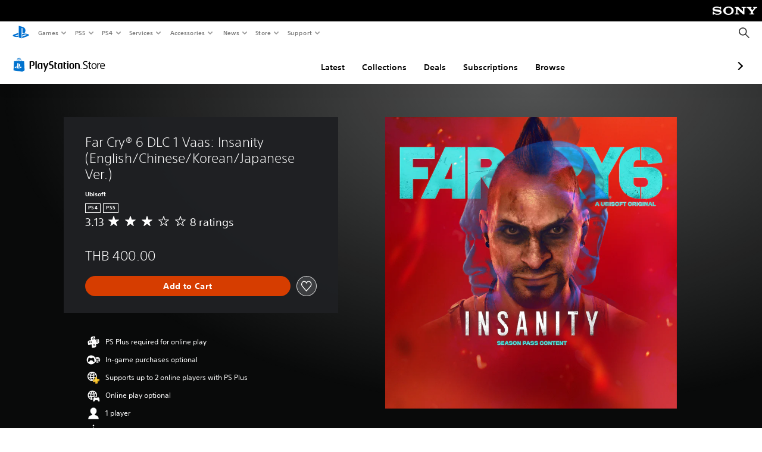

--- FILE ---
content_type: text/html; charset=utf-8
request_url: https://store.playstation.com/en-th/product/JP0001-PPSA01877_00-FARCRY6DLC100000
body_size: 64643
content:
<!DOCTYPE html><html class="psw-root psw-rem-base" dir="ltr" lang="en-th"><head><meta name="wca-ssr-version" content="3.36.0" /><meta name="wca-locale" content="en-TH" /><meta name="wca-theme" content="dark" /><script id="wca-config-overrides" type="application/json">
    {"feature":{"enableOneTrustScript":true,"enableBundling":true},"client":{"webCheckout":{"clientId":"2eb25762-877f-4140-b341-7c7e14c19f98"}}}</script>
  <link rel="preconnect" href="https://static.playstation.com" crossorigin />
    <link rel="dns-prefetch" href="https://static.playstation.com" />
    <link rel="preconnect" href="https://web.np.playstation.com/api/graphql/v1" />
    <link rel="dns-prefetch" href="https://web.np.playstation.com/api/graphql/v1" />
    <link rel="preconnect" href="https://image.api.playstation.com" crossorigin />
    <link rel="dns-prefetch" href="https://image.api.playstation.com" />
    
    <link rel="dns-prefetch" href="https://checkout.playstation.com" />
    
    
    <link rel="preconnect" href="https://cdn.cookielaw.org" crossorigin />
    <link rel="dns-prefetch" href="https://cdn.cookielaw.org" />

    <link rel="stylesheet" href="https://static.playstation.com/font-stack/v1/css/font-all-no-italic.css" />
    <link rel="stylesheet" href="https://static.playstation.com/base-styles/v0/psw-styles.css" />
    <script id="wca-config" type="application/json">
      {"env":"production","name":"@sie-private/web-commerce-anywhere","version":"3.36.0","gitBranch":"default-branch","gitSha":"c2056e7039637ced75d98feb663622308260db07","psnAppVersion":"@sie-private/web-commerce-anywhere/3.36.0-c2056e7039637ced75d98feb663622308260db07","isoenv":"psnnp/np","client":{"downloadHref":"https://library.playstation.com/recently-purchased","activateConsoleHref":"https://id.sonyentertainmentnetwork.com/id/management_ca/#/p/device_management","wishlistHref":"https://library.playstation.com/wishlist","webStore":{"origin":"https://store.playstation.com"},"cookieMonster":{"origin":"https://id.sonyentertainmentnetwork.com"},"productUrlSchema":"https://store.playstation.com/{locale}/product/{productId}","evidon":{"origin":"https://c.evidon.com"},"oneTrust":{"origin":"https://cdn.cookielaw.org"},"publicPath":"https://static.playstation.com/wca/v2/","manifest":{"src":{"core":{"js":["https://static.playstation.com/wca/v2/js/common.6238b55b3add4ac6f627.js","https://static.playstation.com/wca/v2/js/ui-components.32c7e9dbbc1d57d6af69.js","https://static.playstation.com/wca/v2/js/main.4c4f2234a40d09f21954.js","https://static.playstation.com/wca/v2/js/network.96990c6fa80eeb3e1005.js","https://static.playstation.com/wca/v2/js/telemetry.8c4047a5e033ca797349.js","https://static.playstation.com/wca/v2/js/ui-framework.b63e4dd729e6360e79ce.js"],"css":[]},"addOns":{"js":["https://static.playstation.com/wca/v2/js/addOns.2aa6a770269cae36ee5c.js"],"css":[]},"compatibilityNotices":{"js":["https://static.playstation.com/wca/v2/js/compatibilityNotices.8ac6043d04f554be2e96.js"],"css":[]},"contentRating":{"js":["https://static.playstation.com/wca/v2/js/contentRating.6fe4709f245887f1ff59.js"],"css":[]},"ctaWithPrice":{},"footer":{"js":["https://static.playstation.com/wca/v2/js/footer.431913da0251c195e4d9.js"],"css":[]},"friendsWhoPlay":{"js":["https://static.playstation.com/wca/v2/js/friendsWhoPlay.a07f9bb836fc30acbdf8.js"],"css":[]},"gameBackgroundImage":{"js":["https://static.playstation.com/wca/v2/js/gameBackgroundImage.6a77c22174f440aa1342.js"],"css":[]},"gameInfo":{"js":["https://static.playstation.com/wca/v2/js/gameInfo.53fb86e9149c4f872654.js"],"css":[]},"gameOverview":{},"gameTitle":{"js":["https://static.playstation.com/wca/v2/js/gameTitle.93cf05989dc5a630a0d3.js"],"css":[]},"legalText":{"js":["https://static.playstation.com/wca/v2/js/legalText.fcef5c351a7a7f178ecf.js"],"css":[]},"upsell":{"js":["https://static.playstation.com/wca/v2/js/upsell.a6c2d908bd9a1d26e414.js"],"css":[]},"accessibilityFeatures":{"js":["https://static.playstation.com/wca/v2/js/accessibilityFeatures.063560c050bfc5f1afee.js"],"css":[]},"mediaCarousel":{"js":["https://static.playstation.com/wca/v2/js/mediaCarousel.4dd23482d4b3086b5c54.js"],"css":[]},"physicalProductMetadata":{"js":["https://static.playstation.com/wca/v2/js/physicalProductMetadata.851a5505925e95fe9147.js"],"css":[]},"starRating":{"js":["https://static.playstation.com/wca/v2/js/starRating.71383e134584726a7695.js"],"css":[]},"tierDiscountBadge":{"js":["https://static.playstation.com/wca/v2/js/tierDiscountBadge.3b17919422fac0c01f09.js"],"css":[]},"tierSelector":{"js":["https://static.playstation.com/wca/v2/js/tierSelector.aeac3057dee80c9f30d0.js"],"css":[]},"tierSelectorFull":{"js":["https://static.playstation.com/wca/v2/js/tierSelectorFull.113024289b98c7171ab3.js"],"css":[]}},"gensen":{"ar-ae":"https://static.playstation.com/wca/v2/gensen/ar-ae.9fa6ac3d.json","en-us":"https://static.playstation.com/wca/v2/gensen/en-us.40bb2123.json","en-gb":"https://static.playstation.com/wca/v2/gensen/en-gb.baaaa55f.json","bg-bg":"https://static.playstation.com/wca/v2/gensen/bg-bg.cf749fc9.json","cs-cz":"https://static.playstation.com/wca/v2/gensen/cs-cz.4894c2f4.json","da-dk":"https://static.playstation.com/wca/v2/gensen/da-dk.cd383c00.json","de-de":"https://static.playstation.com/wca/v2/gensen/de-de.43338720.json","el-gr":"https://static.playstation.com/wca/v2/gensen/el-gr.cecbe104.json","es-419":"https://static.playstation.com/wca/v2/gensen/es-419.21828caa.json","es-es":"https://static.playstation.com/wca/v2/gensen/es-es.89df1a83.json","fi-fi":"https://static.playstation.com/wca/v2/gensen/fi-fi.85e6ef75.json","fr-ca":"https://static.playstation.com/wca/v2/gensen/fr-ca.324c5286.json","fr-fr":"https://static.playstation.com/wca/v2/gensen/fr-fr.41408317.json","he-il":"https://static.playstation.com/wca/v2/gensen/he-il.6970e360.json","hr-hr":"https://static.playstation.com/wca/v2/gensen/hr-hr.ca2bc12b.json","hu-hu":"https://static.playstation.com/wca/v2/gensen/hu-hu.93325f20.json","id-id":"https://static.playstation.com/wca/v2/gensen/id-id.fc13dfff.json","it-it":"https://static.playstation.com/wca/v2/gensen/it-it.3dc541b4.json","ja-jp":"https://static.playstation.com/wca/v2/gensen/ja-jp.50db5359.json","ko-kr":"https://static.playstation.com/wca/v2/gensen/ko-kr.86e2b8bb.json","nl-nl":"https://static.playstation.com/wca/v2/gensen/nl-nl.8e38f02d.json","no-no":"https://static.playstation.com/wca/v2/gensen/no-no.8d2e8c2d.json","pl-pl":"https://static.playstation.com/wca/v2/gensen/pl-pl.fa8fd0e9.json","pt-br":"https://static.playstation.com/wca/v2/gensen/pt-br.9e7e356f.json","pt-pt":"https://static.playstation.com/wca/v2/gensen/pt-pt.f5b96828.json","ro-ro":"https://static.playstation.com/wca/v2/gensen/ro-ro.46f9ee16.json","ru-ru":"https://static.playstation.com/wca/v2/gensen/ru-ru.5f89185f.json","sk-sk":"https://static.playstation.com/wca/v2/gensen/sk-sk.c642108a.json","sl-si":"https://static.playstation.com/wca/v2/gensen/sl-si.94689940.json","sr-rs":"https://static.playstation.com/wca/v2/gensen/sr-rs.0a4d2cbb.json","sv-se":"https://static.playstation.com/wca/v2/gensen/sv-se.573bca6b.json","th-th":"https://static.playstation.com/wca/v2/gensen/th-th.6055219d.json","tr-tr":"https://static.playstation.com/wca/v2/gensen/tr-tr.a9ea7a63.json","uk-ua":"https://static.playstation.com/wca/v2/gensen/uk-ua.f3953b31.json","vi-vn":"https://static.playstation.com/wca/v2/gensen/vi-vn.08d3a8f6.json","zh-hans":"https://static.playstation.com/wca/v2/gensen/zh-hans.1439f79e.json","zh-hant":"https://static.playstation.com/wca/v2/gensen/zh-hant.0404e047.json","zz-zz":"https://static.playstation.com/wca/v2/gensen/zz-zz.f4e7c5c8.json"}},"session":{"isSignedInCookie":"isSignedIn"},"webCheckout":{"name":"embeddedcart","clientId":"2dec2b13-57dc-4966-8294-6df0d627e109","origin":"https://checkout.playstation.com","loadTimeout":30000,"unifiedCartEnabled":false},"webCommerceAnywhere":{"origin":"https://web-commerce-anywhere.playstation.com"}},"staticAsset":{"iconOrigin":"https://static.playstation.com/icons/v0/","imageOrigin":"https://static.playstation.com/images/v0/","imageManagerOrigin":"https://image.api.playstation.com","fontsMain":"https://static.playstation.com/font-stack/v1/css/font-all-no-italic.css","stylesMain":"https://static.playstation.com/base-styles/v0/psw-styles.css"},"feature":{"queryWhitelist":true,"telemetryReporting":true,"enableUpsellCtas":true,"enableWishlistCta":true,"telemetrySamplingThreshold":10,"evidonNoticeEnabled":false,"enableEvidonScript":false,"oneTrustNoticeEnabled":true,"enableOneTrustScript":true,"enableBundling":false,"enableTierSelectorFull":false,"enableDynamicBenefitList":false},"service":{"gql":{"origin":"https://web.np.playstation.com/api/graphql/v1"},"sbahn":{"proxyUrl":null}}}
    </script>
    <script defer crossorigin src="https://static.playstation.com/wca/v2/js/common.6238b55b3add4ac6f627.js" type="application/javascript"></script><script defer crossorigin src="https://static.playstation.com/wca/v2/js/ui-components.32c7e9dbbc1d57d6af69.js" type="application/javascript"></script><script defer crossorigin src="https://static.playstation.com/wca/v2/js/main.4c4f2234a40d09f21954.js" type="application/javascript"></script><script defer crossorigin src="https://static.playstation.com/wca/v2/js/network.96990c6fa80eeb3e1005.js" type="application/javascript"></script><script defer crossorigin src="https://static.playstation.com/wca/v2/js/telemetry.8c4047a5e033ca797349.js" type="application/javascript"></script><script defer crossorigin src="https://static.playstation.com/wca/v2/js/ui-framework.b63e4dd729e6360e79ce.js" type="application/javascript"></script><meta name="description" content="Become the villain as you step into the mind of Vaas Montenegro from Far Cry 3 and battle your inner demons in a brand new DLC episode unlike any experience from Far Cry before. Unveil the backstory of this iconic villain as you explore unique locations in a twisted version of the Rook Islands to collect keys and escape your own mind in this die and retry gameplay experience. " /><script id="mfe-jsonld-tags" type="application/ld+json">{"@context":"http://schema.org","@type":"Product","name":"Far Cry® 6 DLC 1 Vaas: Insanity (English/Chinese/Korean/Japanese Ver.)","category":"Level","description":"Become the villain as you step into the mind of Vaas Montenegro from Far Cry 3 and battle your inner demons in a brand new DLC episode unlike any experience from Far Cry before. Unveil the backstory of this iconic villain as you explore unique locations in a twisted version of the Rook Islands to collect keys and escape your own mind in this die and retry gameplay experience. ","sku":"JP0001-PPSA01877_00-FARCRY6DLC100000","image":"https://image.api.playstation.com/vulcan/ap/rnd/202110/2715/l50k7L0Qz3DpajdYkS2WQPVR.png","offers":{"@type":"Offer","price":400,"priceCurrency":"THB"}}</script><link href="/static/lib/shared-nav/3.4.0/shared-nav.css" rel="stylesheet"/><meta charSet="utf-8"/><meta content="width=device-width, initial-scale=1.0" name="viewport"/><script type="text/javascript"></script><title>Far Cry® 6 DLC 1 Vaas: Insanity (English/Chinese/Korean/Japanese Ver.)</title><meta content="app-id=410896080, app-argument=" name="apple-itunes-app"/><meta content="app-id=com.scee.psxandroid" name="google-play-app"/><meta name="next-head-count" content="6"/><link rel="preload" href="/_next/static/css/d53c2f74c839deb5e101.css" as="style"/><link rel="stylesheet" href="/_next/static/css/d53c2f74c839deb5e101.css" data-n-g=""/><noscript data-n-css=""></noscript><link rel="preload" href="/_next/static/chunks/main-ca7b80acc7bbec78ba05.js" as="script"/><link rel="preload" href="/_next/static/chunks/webpack-245f049e565ebf942e09.js" as="script"/><link rel="preload" href="/_next/static/chunks/framework.68b3175f3d0df8a5618e.js" as="script"/><link rel="preload" href="/_next/static/chunks/cfb6898d.45dbb78aa0e140ed05e2.js" as="script"/><link rel="preload" href="/_next/static/chunks/3c8b77c8.aa7b1b6f91e19c32fa63.js" as="script"/><link rel="preload" href="/_next/static/chunks/dc7bb264.9d6fe42efd25d4b8badd.js" as="script"/><link rel="preload" href="/_next/static/chunks/commons.01b0f1b471b5280051e6.js" as="script"/><link rel="preload" href="/_next/static/chunks/4c41f019eb924e60be110f6eafddb5eb4b6f0fc1.31039f515549f1abfb5c.js" as="script"/><link rel="preload" href="/_next/static/chunks/43de67f13305869fa317531a132748d128d21601.6ee21650d4b379c4a751.js" as="script"/><link rel="preload" href="/_next/static/chunks/pages/_app-b46301d8d6d135892606.js" as="script"/><link rel="preload" href="/_next/static/chunks/68f504b0.bf05deb9e1510cd19b4f.js" as="script"/><link rel="preload" href="/_next/static/chunks/66b2f55f471b2e3962a62a30b80d0986d332d7c0.8a9fa9a6947d6cf3bbf4.js" as="script"/><link rel="preload" href="/_next/static/chunks/28e79940fb9c60f1935980fe51b27102b8632357.bfac4e5ecce381860a99.js" as="script"/><link rel="preload" href="/_next/static/chunks/89fc41169380d395ae9e70f4f509b5621dc4b869.c2b87de1dc9516a4b5d4.js" as="script"/><link rel="preload" href="/_next/static/chunks/pages/%5Blocale%5D/product/%5BproductId%5D-3fc99222f276157b22d2.js" as="script"/></head><div><header id="shared-nav-root">
  <!-- psn shared navigation -->
  <!-- version=3.4.0 -->
  <!-- build=unknown -->
  <!-- date=2025-10-23T18:17:29.953Z -->
  <div id="shared-nav-container" class="shared-nav-container--minimized">
    <section id="shared-nav" class="shared-nav--ssr">

      <nav class="shared-nav shared-nav--menu-closed" data-jetstream-ssr-nav-container="true">
        <span class="shared-nav__ps-logo-container"><a class="shared-nav-ps-logo-link dtm-no-track" href="https://www.playstation.com/en-th" aria-label="PlayStation&nbsp;Home">
        
    <svg aria-hidden="true" focusable="false" class="shared-nav-ps-logo" width="50px" height="50px" version="1.1" xmlns="http://www.w3.org/2000/svg" xmlns:xlink="http://www.w3.org/1999/xlink" viewBox="0 0 50 50">
      <g>
        <g>
          <path d="M5.8,32.1C4.3,33.1,4.8,35,8,35.9c3.3,1.1,6.9,1.4,10.4,0.8c0.2,0,0.4-0.1,0.5-0.1v-3.4l-3.4,1.1
       c-1.3,0.4-2.6,0.5-3.9,0.2c-1-0.3-0.8-0.9,0.4-1.4l6.9-2.4V27l-9.6,3.3C8.1,30.7,6.9,31.3,5.8,32.1z M29,17.1v9.7
       c4.1,2,7.3,0,7.3-5.2c0-5.3-1.9-7.7-7.4-9.6C26,11,23,10.1,20,9.5v28.9l7,2.1V16.2c0-1.1,0-1.9,0.8-1.6C28.9,14.9,29,16,29,17.1z
        M42,29.8c-2.9-1-6-1.4-9-1.1c-1.6,0.1-3.1,0.5-4.5,1l-0.3,0.1v3.9l6.5-2.4c1.3-0.4,2.6-0.5,3.9-0.2c1,0.3,0.8,0.9-0.4,1.4
       l-10,3.7V40L42,34.9c1-0.4,1.9-0.9,2.7-1.7C45.4,32.2,45.1,30.8,42,29.8z" fill="#0070d1"></path>
        </g>
      </g>
    </svg>
  
      </a></span>
        <div class="shared-nav__primary-parent">
          <ul class="shared-nav__primary shared-nav-list">
            <li class="shared-nav__primary-item"><button class="shared-nav__primary-button shared-nav-button shared-nav-icon shared-nav-icon--chevron-after dtm-no-track shared-nav-mobile-icon shared-nav-icon--gaming" id="menu-button-primary--msg-games">Games</button>
              <div class="shared-nav__secondary-parent shared-nav__secondary-parent--msg_games">
                <div class="shared-nav__secondary-container">
                  <div id="shared-nav__secondary-header--msg-games" class="shared-nav__secondary-header">
                    <button class="shared-nav__secondary-header-toggle shared-nav-button shared-nav-icon shared-nav-icon--hamburger">
                      Games
                    </button>
                  </div>
                  <ul class="shared-nav__secondary shared-nav-list">
                    <li class="shared-nav__secondary-item"><a id="link-secondary--msg-games-msg-ps5" class="shared-nav__secondary-anchor shared-nav-anchor dtm-no-track shared-nav-link-icon shared-nav-link-icon--ps5games" href="https://www.playstation.com/en-th/ps5/games/?smcid=other%3Aen-th%3Ablank%3Aprimary%20nav%3Amsg-games%3Aps5">
                        <span class="shared-nav-icon-text">PS5</span>
                      </a></li>
                    <li class="shared-nav__secondary-item"><a id="link-secondary--msg-games-msg-ps4" class="shared-nav__secondary-anchor shared-nav-anchor dtm-no-track shared-nav-link-icon shared-nav-link-icon--ps4progames" href="https://www.playstation.com/en-th/ps4/ps4-games/?smcid=other%3Aen-th%3Ablank%3Aprimary%20nav%3Amsg-games%3Aps4">
                        <span class="shared-nav-icon-text">PS4</span>
                      </a></li>
                    <li class="shared-nav__secondary-item"><a id="link-secondary--msg-games-msg-ps-vr2" class="shared-nav__secondary-anchor shared-nav-anchor dtm-no-track shared-nav-link-icon shared-nav-link-icon--psvr2" href="https://www.playstation.com/en-th/ps-vr2/games/?smcid=other%3Aen-th%3Ablank%3Aprimary%20nav%3Amsg-games%3Aps-vr2">
                        <span class="shared-nav-icon-text">PS VR2</span>
                      </a></li>
                    <li class="shared-nav__secondary-item"><a id="link-secondary--msg-games-msg-pc" class="shared-nav__secondary-anchor shared-nav-anchor dtm-no-track shared-nav-link-icon shared-nav-link-icon--pc" href="https://www.playstation.com/en-th/games/pc-games/?smcid=other%3Aen-th%3Ablank%3Aprimary%20nav%3Amsg-games%3Apc">
                        <span class="shared-nav-icon-text">PC</span>
                      </a></li>
                    <li class="shared-nav__secondary-item"><a id="link-secondary--msg-games-msg-ps-plus" class="shared-nav__secondary-anchor shared-nav-anchor dtm-no-track shared-nav-link-icon shared-nav-link-icon--psplusgames" href="https://www.playstation.com/en-th/ps-plus/games/?smcid=other%3Aen-th%3Ablank%3Aprimary%20nav%3Amsg-games%3Aps-plus">
                        <span class="shared-nav-icon-text">PS Plus</span>
                      </a></li>
                  </ul>
                </div>
              </div>
            </li>
            <li class="shared-nav__primary-item"><button class="shared-nav__primary-button shared-nav-button shared-nav-icon shared-nav-icon--chevron-after dtm-no-track shared-nav-mobile-icon shared-nav-icon--ps5" id="menu-button-primary--msg-ps5">PS5</button>
              <div class="shared-nav__secondary-parent shared-nav__secondary-parent--msg_ps5">
                <div class="shared-nav__secondary-container">
                  <div id="shared-nav__secondary-header--msg-ps5" class="shared-nav__secondary-header">
                    <button class="shared-nav__secondary-header-toggle shared-nav-button shared-nav-icon shared-nav-icon--hamburger">
                      PS5
                    </button>
                  </div>
                  <ul class="shared-nav__secondary shared-nav-list">
                    <li class="shared-nav__secondary-item"><a id="link-secondary--msg-ps5-msg-ps5" class="shared-nav__secondary-anchor shared-nav-anchor dtm-no-track shared-nav-link-icon shared-nav-link-icon--ps5" href="https://www.playstation.com/en-th/ps5/?smcid=other%3Aen-th%3Ablank%3Aprimary%20nav%3Amsg-ps5%3Aps5">
                        <span class="shared-nav-icon-text">PS5</span>
                      </a></li>
                    <li class="shared-nav__secondary-item"><a id="link-secondary--msg-ps5-msg-ps5-pro" class="shared-nav__secondary-anchor shared-nav-anchor dtm-no-track shared-nav-link-icon shared-nav-link-icon--ps5pro" href="https://www.playstation.com/en-th/ps5/ps5-pro/?smcid=other%3Aen-th%3Ablank%3Aprimary%20nav%3Amsg-ps5%3Aps5-pro">
                        <span class="shared-nav-icon-text">PS5 Pro</span>
                      </a></li>
                    <li class="shared-nav__secondary-item"><a id="link-secondary--msg-ps5-msg-games" class="shared-nav__secondary-anchor shared-nav-anchor dtm-no-track shared-nav-link-icon shared-nav-link-icon--games" href="https://www.playstation.com/en-th/ps5/games/?smcid=other%3Aen-th%3Ablank%3Aprimary%20nav%3Amsg-ps5%3Agames">
                        <span class="shared-nav-icon-text">Games</span>
                      </a></li>
                    <li class="shared-nav__secondary-item"><a id="link-secondary--msg-ps5-msg-controllers" class="shared-nav__secondary-anchor shared-nav-anchor dtm-no-track shared-nav-link-icon shared-nav-link-icon--dualSense" href="https://www.playstation.com/en-th/accessories/#controllers/?smcid=other%3Aen-th%3Ablank%3Aprimary%20nav%3Amsg-ps5%3Acontrollers">
                        <span class="shared-nav-icon-text">Controllers</span>
                      </a></li>
                    <li class="shared-nav__secondary-item"><a id="link-secondary--msg-ps5-msg-ps-vr2" class="shared-nav__secondary-anchor shared-nav-anchor dtm-no-track shared-nav-link-icon shared-nav-link-icon--psvr2" href="https://www.playstation.com/en-th/ps-vr2/?smcid=other%3Aen-th%3Ablank%3Aprimary%20nav%3Amsg-ps5%3Aps-vr2">
                        <span class="shared-nav-icon-text">PS VR2</span>
                      </a></li>
                    <li class="shared-nav__secondary-item"><a id="link-secondary--msg-ps5-msg-accessories-audio" class="shared-nav__secondary-anchor shared-nav-anchor dtm-no-track shared-nav-link-icon shared-nav-link-icon--pulse" href="https://www.playstation.com/en-th/accessories/#headsets/?smcid=other%3Aen-th%3Ablank%3Aprimary%20nav%3Amsg-ps5%3Aaudio">
                        <span class="shared-nav-icon-text">Audio</span>
                      </a></li>
                  </ul>
                </div>
              </div>
            </li>
            <li class="shared-nav__primary-item"><button class="shared-nav__primary-button shared-nav-button shared-nav-icon shared-nav-icon--chevron-after dtm-no-track shared-nav-mobile-icon shared-nav-icon--ps4" id="menu-button-primary--msg-ps4">PS4</button>
              <div class="shared-nav__secondary-parent shared-nav__secondary-parent--msg_ps4">
                <div class="shared-nav__secondary-container">
                  <div id="shared-nav__secondary-header--msg-ps4" class="shared-nav__secondary-header">
                    <button class="shared-nav__secondary-header-toggle shared-nav-button shared-nav-icon shared-nav-icon--hamburger">
                      PS4
                    </button>
                  </div>
                  <ul class="shared-nav__secondary shared-nav-list">
                    <li class="shared-nav__secondary-item"><a id="link-secondary--msg-ps4-msg-console" class="shared-nav__secondary-anchor shared-nav-anchor dtm-no-track shared-nav-link-icon shared-nav-link-icon--ps4pro" href="https://www.playstation.com/en-th/ps4/?smcid=other%3Aen-th%3Ablank%3Aprimary%20nav%3Amsg-ps4%3Aconsole">
                        <span class="shared-nav-icon-text">Console</span>
                      </a></li>
                    <li class="shared-nav__secondary-item"><a id="link-secondary--msg-ps4-msg-games" class="shared-nav__secondary-anchor shared-nav-anchor dtm-no-track shared-nav-link-icon shared-nav-link-icon--games" href="https://www.playstation.com/en-th/ps4/ps4-games/?smcid=other%3Aen-th%3Ablank%3Aprimary%20nav%3Amsg-ps4%3Agames">
                        <span class="shared-nav-icon-text">Games</span>
                      </a></li>
                    <li class="shared-nav__secondary-item"><a id="link-secondary--msg-ps4-msg-controllers" class="shared-nav__secondary-anchor shared-nav-anchor dtm-no-track shared-nav-link-icon shared-nav-link-icon--dualShock" href="https://www.playstation.com/en-th/accessories/dualshock-4-wireless-controller/?smcid=other%3Aen-th%3Ablank%3Aprimary%20nav%3Amsg-ps4%3Acontrollers">
                        <span class="shared-nav-icon-text">Controllers</span>
                      </a></li>
                    <li class="shared-nav__secondary-item"><a id="link-secondary--msg-ps4-msg-headsets" class="shared-nav__secondary-anchor shared-nav-anchor dtm-no-track shared-nav-link-icon shared-nav-link-icon--pulse" href="https://www.playstation.com/en-th/accessories/pulse-3d-wireless-headset/?smcid=other%3Aen-th%3Ablank%3Aprimary%20nav%3Amsg-ps4%3Aheadsets">
                        <span class="shared-nav-icon-text">Headsets</span>
                      </a></li>
                  </ul>
                </div>
              </div>
            </li>
            <li class="shared-nav__primary-item"><button class="shared-nav__primary-button shared-nav-button shared-nav-icon shared-nav-icon--chevron-after dtm-no-track shared-nav-mobile-icon shared-nav-icon--services" id="menu-button-primary--msg-services">Services</button>
              <div class="shared-nav__secondary-parent shared-nav__secondary-parent--msg_services">
                <div class="shared-nav__secondary-container">
                  <div id="shared-nav__secondary-header--msg-services" class="shared-nav__secondary-header">
                    <button class="shared-nav__secondary-header-toggle shared-nav-button shared-nav-icon shared-nav-icon--hamburger">
                      Services
                    </button>
                  </div>
                  <ul class="shared-nav__secondary shared-nav-list">
                    <li class="shared-nav__secondary-item"><a id="link-secondary--msg-services-msg-ps-plus" class="shared-nav__secondary-anchor shared-nav-anchor dtm-no-track shared-nav-link-icon shared-nav-link-icon--psplus" href="https://www.playstation.com/en-th/ps-plus/?smcid=other%3Aen-th%3Ablank%3Aprimary%20nav%3Amsg-services%3Aps-plus">
                        <span class="shared-nav-icon-text">PS Plus</span>
                      </a></li>
                    <li class="shared-nav__secondary-item"><a id="link-secondary--msg-services-msg-beta-program" class="shared-nav__secondary-anchor shared-nav-anchor dtm-no-track shared-nav-link-icon shared-nav-link-icon--betaprogram" href="https://www.playstation.com/en-th/beta-program-at-playstation/?smcid=other%3Aen-th%3Ablank%3Aprimary%20nav%3Amsg-services%3Abeta-program">
                        <span class="shared-nav-icon-text">Beta Program</span>
                      </a></li>
                  </ul>
                </div>
              </div>
            </li>
            <li class="shared-nav__primary-item"><button class="shared-nav__primary-button shared-nav-button shared-nav-icon shared-nav-icon--chevron-after dtm-no-track shared-nav-mobile-icon shared-nav-icon--allAccesories" id="menu-button-primary--msg-accessories">Accessories</button>
              <div class="shared-nav__secondary-parent shared-nav__secondary-parent--msg_accessories">
                <div class="shared-nav__secondary-container">
                  <div id="shared-nav__secondary-header--msg-accessories" class="shared-nav__secondary-header">
                    <button class="shared-nav__secondary-header-toggle shared-nav-button shared-nav-icon shared-nav-icon--hamburger">
                      Accessories
                    </button>
                  </div>
                  <ul class="shared-nav__secondary shared-nav-list">
                    <li class="shared-nav__secondary-item"><a id="link-secondary--msg-accessories-msg-ps5-controllers" class="shared-nav__secondary-anchor shared-nav-anchor dtm-no-track shared-nav-link-icon shared-nav-link-icon--dualSense" href="https://www.playstation.com/en-th/accessories/#controllers/?smcid=other%3Aen-th%3Ablank%3Aprimary%20nav%3Amsg-accessories%3Aps5-controllers">
                        <span class="shared-nav-icon-text">PS5 controllers</span>
                      </a></li>
                    <li class="shared-nav__secondary-item"><a id="link-secondary--msg-accessories-msg-psportal" class="shared-nav__secondary-anchor shared-nav-anchor dtm-no-track shared-nav-link-icon shared-nav-link-icon--psportal" href="https://www.playstation.com/en-th/accessories/playstation-portal-remote-player/?smcid=other%3Aen-th%3Ablank%3Aprimary%20nav%3Amsg-accessories%3Aplaystation-portal-remote-player">
                        <span class="shared-nav-icon-text">PlayStation Portal Remote Player</span>
                      </a></li>
                    <li class="shared-nav__secondary-item"><a id="link-secondary--msg-accessories-msg-ps-vr2" class="shared-nav__secondary-anchor shared-nav-anchor dtm-no-track shared-nav-link-icon shared-nav-link-icon--psvr2" href="https://www.playstation.com/en-th/ps-vr2/?smcid=other%3Aen-th%3Ablank%3Aprimary%20nav%3Amsg-accessories%3Aps-vr2">
                        <span class="shared-nav-icon-text">PS VR2</span>
                      </a></li>
                    <li class="shared-nav__secondary-item"><a id="link-secondary--msg-accessories-msg-accessories-audio" class="shared-nav__secondary-anchor shared-nav-anchor dtm-no-track shared-nav-link-icon shared-nav-link-icon--pulse" href="https://www.playstation.com/en-th/accessories/#headsets/?smcid=other%3Aen-th%3Ablank%3Aprimary%20nav%3Amsg-accessories%3Aaudio">
                        <span class="shared-nav-icon-text">Audio</span>
                      </a></li>
                    <li class="shared-nav__secondary-item"><a id="link-secondary--msg-accessories-msg-all-accessories" class="shared-nav__secondary-anchor shared-nav-anchor dtm-no-track shared-nav-link-icon shared-nav-link-icon--allAccessories" href="https://www.playstation.com/en-th/accessories/?smcid=other%3Aen-th%3Ablank%3Aprimary%20nav%3Amsg-accessories%3Aall-accessories">
                        <span class="shared-nav-icon-text">All accessories</span>
                      </a></li>
                  </ul>
                </div>
              </div>
            </li>
            <li class="shared-nav__primary-item"><button class="shared-nav__primary-button shared-nav-button shared-nav-icon shared-nav-icon--chevron-after dtm-no-track shared-nav-mobile-icon shared-nav-icon--news" id="menu-button-primary--msg-news">News</button>
              <div class="shared-nav__secondary-parent shared-nav__secondary-parent--msg_news">
                <div class="shared-nav__secondary-container">
                  <div id="shared-nav__secondary-header--msg-news" class="shared-nav__secondary-header">
                    <button class="shared-nav__secondary-header-toggle shared-nav-button shared-nav-icon shared-nav-icon--hamburger">
                      News
                    </button>
                  </div>
                  <ul class="shared-nav__secondary shared-nav-list">
                    <li class="shared-nav__secondary-item"><a id="link-secondary--msg-news-msg-month-ps" class="shared-nav__secondary-anchor shared-nav-anchor dtm-no-track shared-nav-link-icon shared-nav-link-icon--events" href="https://www.playstation.com/en-th/editorial/this-month-on-playstation/?smcid=other%3Aen-th%3Ablank%3Aprimary%20nav%3Amsg-news%3Athis-month-on-playstation">
                        <span class="shared-nav-icon-text">This Month on PlayStation</span>
                      </a></li>
                  </ul>
                </div>
              </div>
            </li>
            <li class="shared-nav__primary-item"><button class="shared-nav__primary-button shared-nav-button shared-nav-icon shared-nav-icon--chevron-after dtm-no-track shared-nav-mobile-icon shared-nav-icon--store" id="menu-button-primary--msg-store">Store</button>
              <div class="shared-nav__secondary-parent shared-nav__secondary-parent--msg_store">
                <div class="shared-nav__secondary-container">
                  <div id="shared-nav__secondary-header--msg-store" class="shared-nav__secondary-header">
                    <button class="shared-nav__secondary-header-toggle shared-nav-button shared-nav-icon shared-nav-icon--hamburger">
                      Store
                    </button>
                  </div>
                  <ul class="shared-nav__secondary shared-nav-list">
                    <li class="shared-nav__secondary-item"><a id="link-secondary--msg-store-msg-buy-games" class="shared-nav__secondary-anchor shared-nav-anchor dtm-no-track shared-nav-link-icon shared-nav-link-icon--psstore" href="https://store.playstation.com/en-th?smcid=other%3Aen-th%3Ablank%3Aprimary%20nav%3Amsg-store%3Abuy-games">
                        <span class="shared-nav-icon-text">Buy games</span>
                      </a></li>
                    <li class="shared-nav__secondary-item"><a id="link-secondary--msg-store-msg-subscribe-ps-plus" class="shared-nav__secondary-anchor shared-nav-anchor dtm-no-track shared-nav-link-icon shared-nav-link-icon--psplus" href="https://www.playstation.com/en-th/ps-plus/?smcid=other%3Aen-th%3Ablank%3Aprimary%20nav%3Amsg-store%3Asubscribe-to-ps-plus">
                        <span class="shared-nav-icon-text">Subscribe to PS Plus</span>
                      </a></li>
                  </ul>
                </div>
              </div>
            </li>
            <li class="shared-nav__primary-item"><button class="shared-nav__primary-button shared-nav-button shared-nav-icon shared-nav-icon--chevron-after dtm-no-track shared-nav-mobile-icon shared-nav-icon--help" id="menu-button-primary--msg-support">Support</button>
              <div class="shared-nav__secondary-parent shared-nav__secondary-parent--msg_support">
                <div class="shared-nav__secondary-container">
                  <div id="shared-nav__secondary-header--msg-support" class="shared-nav__secondary-header">
                    <button class="shared-nav__secondary-header-toggle shared-nav-button shared-nav-icon shared-nav-icon--hamburger">
                      Support
                    </button>
                  </div>
                  <ul class="shared-nav__secondary shared-nav-list">
                    <li class="shared-nav__secondary-item"><a id="link-secondary--msg-support-msg-support" class="shared-nav__secondary-anchor shared-nav-anchor dtm-no-track shared-nav-link-icon shared-nav-link-icon--helpandsupport" href="https://www.playstation.com/en-th/support/?smcid=other%3Aen-th%3Ablank%3Aprimary%20nav%3Amsg-support%3Asupport">
                        <span class="shared-nav-icon-text">Support</span>
                      </a></li>
                    <li class="shared-nav__secondary-item"><a id="link-secondary--msg-support-msg-psn-status" class="shared-nav__secondary-anchor shared-nav-anchor dtm-no-track shared-nav-link-icon shared-nav-link-icon--psnstatus" href="https://status.playstation.com/en-th?smcid=other%3Aen-th%3Ablank%3Aprimary%20nav%3Amsg-support%3Apsn-status">
                        <span class="shared-nav-icon-text">PSN Status</span>
                      </a></li>
                  </ul>
                </div>
              </div>
            </li>
          </ul>
        </div>
      </nav>
      <div id="sb-social-toolbar-root"></div><span class="shared-nav__ctas-container" id="sharedNavCtas">

      <button class="shared-nav-icon shared-nav-icon--hamburger shared-nav-hamburger dtm-no-track" aria-label="Open Menu" aria-haspopup="true" aria-expanded="false">
      </button>    
    
        
      <span class="shared-nav-search-container">
        <button class="shared-nav-icon shared-nav-icon--search shared-nav-search dtm-no-track" data-qa="shared-nav-search-button">
          <span class="shared-nav-search__label">Search</span>
      <svg aria-hidden="true" focusable="false" width="50px" height="50px" version="1.1" xmlns="http://www.w3.org/2000/svg" xmlns:xlink="http://www.w3.org/1999/xlink" viewBox="0 0 50 50">
        <g>
          <path d="M8,20.913 C8,14.344 13.344,9 19.913,9 C26.482,9 31.827,14.344 31.827,20.913 C31.827,27.482 26.482,32.827 19.913,32.827 C13.344,32.827 8,27.482 8,20.913 M45.112,43.585 L32.346,30.82 C34.518,28.099 35.827,24.658 35.827,20.913 C35.827,12.139 28.688,5 19.913,5 C11.139,5 4,12.139 4,20.913 C4,29.688 11.139,36.827 19.913,36.827 C23.503,36.827 26.808,35.618 29.474,33.604 L42.284,46.413 C42.674,46.804 43.186,46.999 43.698,46.999 C44.209,46.999 44.721,46.804 45.112,46.413 C45.502,46.023 45.698,45.511 45.698,44.999 C45.698,44.488 45.502,43.976 45.112,43.585"></path>
        </g>
      </svg>
      </button>
      </span>

      </span>
    </section>
  </div>
</header></div><div id="__next"><section id="jetstream-tertiary-nav"><div class="tertiary-container psw-light-theme"><div class="tertiary-container-inner"><span class="tertiary-logo"><a aria-label="" class="" data-qa="" href="/en-th/pages/latest"><span data-qa="" class="psw-icon psw-icon--ps-store-flat psw-icon psw-icon-l psw-icon--ps-store-flat psw-c-accent-1"><div class="psw-hide" data-original-icon-id="ps-icon:ps-store-flat"><svg xmlns="http://www.w3.org/2000/svg"><symbol id="ps-icon:ps-store-flat:464" viewbox="0 0 64 64"><path fill-rule="evenodd" d="M40.579 40.486c-.466.578-1.594.996-1.594.996l-8.389 3.014v-2.224l6.174-2.199c.7-.257.805-.61.24-.795-.575-.188-1.598-.133-2.305.12l-4.109 1.45v-2.313l.236-.08s1.19-.42 2.861-.601c1.67-.184 3.72.023 5.329.63 1.811.576 2.014 1.416 1.557 2.002zM29.865 30.52v14.234l-3.844-1.218V26.558c1.636.301 4.013 1.023 5.295 1.449 3.249 1.118 4.353 2.51 4.353 5.634 0 3.054-1.883 4.214-4.276 3.055v-5.685c0-.663-.123-1.281-.749-1.456-.48-.154-.779.292-.779.964zm-.343-19.877c.31-.032.612.015.912.138-1.733 2.363-2.232 6.531-2.374 8.862-.713.001-1.4.004-2.06.006.258-5.552 1.508-8.8 3.522-9.006zm-4.245 28.41l-3.96 1.419c-.7.25-.805.605-.24.789.575.194 1.595.14 2.297-.118l1.903-.686v1.995c-.122.021-.258.041-.383.063-1.898.315-3.92.185-5.917-.475-1.858-.52-2.17-1.614-1.321-2.245.783-.58 2.115-1.013 2.115-1.013l5.506-1.963v2.234zm6.268-27.471c1.655 1.714 2.778 5.254 3.256 8.06-1.4-.002-2.927-.002-4.577-.002h-.784c.158-2.567.708-6.211 2.105-8.058zm2.033-1.173c.643-.004 1.24.304 1.82.937 1.754 1.914 2.661 6.003 3 8.298l-2.194-.001c-.494-3.057-1.723-6.955-3.622-8.982.303-.158.634-.25.996-.252zm15.467 10.096c-.009-.173-.167-.31-.36-.307l-3.672-.529a.68.68 0 00-.105-.014c-.737 0-2.481-.005-5.11-.008-.311-2.393-1.22-6.38-2.934-8.696-.954-1.29-2.063-1.94-3.294-1.933a3.496 3.496 0 00-2.119.717c-.662-.389-1.353-.547-2.068-.475-3.46.352-4.541 5.442-4.767 10.397a592.65 592.65 0 00-9.105.111c-.221.004-.399.161-.411.361-.084 1.39-.406 6.844-.859 15.226-.48 8.864-.754 13.7-.82 14.978-.011.184.132.343.332.372l14.62 2.217 14.452 2.19a.468.468 0 00.329-.073v.002l7.141-4.565a.63.63 0 00.285-.548l-1.535-29.423z"/></symbol></svg></div><svg aria-hidden="true" focusable="false"><title></title><use href="#ps-icon:ps-store-flat:464"></use></svg></span><span data-qa="" class="psw-brand-text psw-brand-text--playstation-store ps-store-text psw-icon"><div class="psw-hide" data-original-icon-id="ps-brand-text:playstation-store"><svg>
  <symbol id="ps-brand-text:playstation-store:465" viewBox="0 0 202 29">
    <path fill-rule="evenodd" d="M9.35.953c2.901 0 4.775 2.47 4.775 6.29 0 1.97-.535 3.611-1.546 4.748-.857.963-2.034 1.516-3.229 1.516H5.938a.062.062 0 01-.062-.063v-2.069c0-.031.028-.06.062-.06h2.373c1.442 0 2.236-1.451 2.236-4.087 0-2.638-.794-4.088-2.234-4.088l-3.95.006c-.013 0-.024.017-.024.03L4.336 20.96c0 .031-.027.06-.059.06H.82c-.034 0-.063-.029-.063-.06V1.01c0-.034.03-.061.063-.061l8.53.004zM19.77.948c.034 0 .06.028.06.062v19.95a.063.063 0 01-.06.061h-3.456a.062.062 0 01-.06-.06V1.01c0-.035.027-.063.06-.063h3.456zm15.09 4.854v.095l.002 15.063a.064.064 0 01-.06.061h-3.456a.064.064 0 01-.063-.06l.004-13c0-.016-.01-.03-.023-.03H28.63c-.7 0-1.488.117-1.984 1.006-.453.806-.662 2.214-.66 4.427v3.325c0 1.895.742 2.131 1.3 2.142l2.4-.004c.035 0 .061.027.061.064v2.07a.062.062 0 01-.062.06h-3.357c-2.272 0-3.92-1.924-3.92-4.575v-3.08c0-3.56.705-7.624 6.222-7.624h6.17a.06.06 0 01.061.06zm24.88 3.501c1.477.112 2.547.605 3.277 1.506.847 1.047 1.276 2.512 1.276 4.347 0 5.105-3.144 5.865-5.018 5.865h-6.077a.063.063 0 01-.06-.06v-2.07c0-.033.028-.064.06-.064H58.09c2.356 0 2.624-1.998 2.624-3.099v-.497c0-1.757-.798-2.909-2.087-3.007l-1.7-.128c-2.725-.206-4.557-2.349-4.557-5.33v-.158C52.37 2.84 54.666.95 57.88.95l5.1-.002H63.083c.032 0 .058.028.058.062v2.075c0 .034-.026.062-.058.062H58.37c-1.458 0-2.562.66-2.562 3.11 0 2.097.952 2.804 2.228 2.916l1.703.13zm28.334-3.5V20.96a.064.064 0 01-.061.061h-3.457a.063.063 0 01-.06-.06l.004-13c0-.016-.012-.03-.024-.03H81.84c-.701 0-1.485.117-1.982 1.006-.454.806-.663 2.214-.661 4.427v3.325c0 1.895.738 2.131 1.299 2.142l2.399-.004c.036 0 .064.027.064.064v2.07a.064.064 0 01-.064.06h-3.358c-2.27 0-3.918-1.924-3.918-4.575l-.004-3.08c0-3.56.71-7.624 6.228-7.624h6.17c.032 0 .06.026.06.06zm-13.904-.06a.06.06 0 01.061.06v2.06c0 .032-.028.063-.06.063 0 0-2.598.005-3.742 0-.01 0-.024.008-.024.02v8.905c0 1.95.911 1.97 1.3 1.977h1.522c.032 0 .063.03.063.064v2.069c0 .03-.03.06-.063.06H70.75c-2.27 0-3.922-1.922-3.922-4.572V3.207c0-.032.03-.06.063-.06h3.458c.032 0 .061.028.061.06l-.004 2.498.004.013c0 .011.01.024.021.024h3.74zm24.145 0a.06.06 0 01.06.06v2.06c0 .032-.026.063-.06.063 0 0-2.6.005-3.744 0-.011 0-.021.008-.021.02v8.905c0 1.95.909 1.97 1.298 1.977h1.523c.035 0 .06.03.06.064v2.069c0 .03-.025.06-.06.06h-2.48c-2.27 0-3.922-1.922-3.922-4.572V3.207c0-.032.03-.06.066-.06h3.457c.03 0 .058.028.058.06v2.511c0 .011.012.024.023.024h3.742zm5.718 0a.06.06 0 01.059.06V20.96c0 .031-.027.06-.059.06h-3.458c-.032 0-.062-.029-.062-.06V5.803c0-.033.03-.06.062-.06h3.458zm0-4.795c.032 0 .059.028.059.062v2.893a.061.061 0 01-.059.062h-3.458a.064.064 0 01-.062-.062V1.01c0-.034.03-.062.062-.062h3.458zm23.904 4.794c5.515 0 6.223 4.064 6.223 7.624v7.595c0 .03-.027.06-.062.06h-3.453c-.036 0-.066-.03-.066-.06 0 0 .008-7.905.006-7.995 0-2.055-.213-3.357-.663-4.104-.498-.82-1.284-.931-1.986-.931H125.3c-.014 0-.027.011-.027.022l.008 13.008c0 .03-.028.06-.063.06h-3.454c-.033 0-.063-.03-.063-.06l.003-15.158a.06.06 0 01.06-.06h6.172zm-12.838 12.086c.499-.807.73-2.22.73-4.443 0-2.644-.327-4.14-1.051-4.855-.431-.421-.991-.599-1.873-.599s-1.443.178-1.87.599c-.73.715-1.051 2.207-1.051 4.838v.017c0 2.223.23 3.634.726 4.443.552.893 1.42 1.015 2.195 1.015.777 0 1.65-.122 2.194-1.015zm-2.194-12.087c5.775 0 6.514 4.086 6.514 7.644 0 3.561-.739 7.647-6.515 7.647-5.772 0-6.514-4.086-6.514-7.647 0-3.558.742-7.644 6.515-7.644zm-76.097.002l3.627-.002c.036 0 .072.027.084.059l3.36 9.87c.014.033.03.034.044 0L47.74 5.8a.101.101 0 01.088-.058h3.278c.037 0 .053.026.04.058l-9.01 22.585a.102.102 0 01-.085.058h-3.005c-.032 0-.052-.027-.038-.058l2.879-7.449a.191.191 0 00.003-.116L36.767 5.8c-.01-.032.009-.058.041-.058zM153.81 3.498a11.97 11.97 0 00-4.416-.845c-1.911 0-4.05.731-4.05 3.067 0 1.8 1.069 2.784 4.19 3.994 3.797 1.463 5.767 2.981 5.767 6.102 0 3.966-3.431 5.542-6.751 5.542-1.772 0-4.05-.395-5.934-1.239l.619-2.108c1.829.9 3.796 1.293 5.37 1.293 2.42 0 4.249-1.069 4.249-3.318 0-2.053-1.773-3.094-4.81-4.332-3.431-1.377-5.147-3.094-5.147-5.765 0-3.713 3.487-5.288 6.526-5.288 1.772 0 3.544.281 4.977.843l-.59 2.054zm2.192 2.672h2.644V2.43h2.39v3.74h3.431v1.886h-3.43v8.886c0 2.025.196 2.39 1.883 2.39.648 0 1.068-.056 1.575-.111v1.8c-.535.084-1.463.197-2.25.197-3.094 0-3.599-1.492-3.599-4.135V8.057h-2.644V6.17zM172.2 7.718c-3.093 0-4.5 2.42-4.5 5.848 0 3.462 1.463 5.908 4.5 5.908 3.096 0 4.5-2.446 4.5-5.908 0-3.429-1.404-5.848-4.5-5.848zm0 13.641c-4.245 0-6.89-2.954-6.89-7.793 0-4.835 2.644-7.734 6.89-7.734 4.248 0 6.89 2.9 6.89 7.734 0 4.84-2.643 7.793-6.89 7.793zm16.003-13.557a7.817 7.817 0 00-1.237-.084c-1.97 0-3.545 1.154-3.545 4.613v8.69h-2.389V6.171h2.303v1.997h.03c.732-1.575 1.968-2.336 3.88-2.336.254 0 .647 0 1.07.058l-.112 1.912zm2.305 4.557h8.38v-.113c0-2.84-1.6-4.528-3.965-4.528-2.671 0-4.163 1.913-4.415 4.64zm0 1.885c.168 3.177 2.109 5.23 5.259 5.23 1.38 0 2.84-.252 3.995-.73l.393 1.828c-1.238.534-2.897.787-4.443.787-4.923 0-7.511-3.32-7.511-7.734 0-4.5 2.559-7.792 6.694-7.792 4.162 0 6.158 2.868 6.158 7.257v1.154h-10.545zm-53.957 4.392h-.887v-.305h2.118v.305h-.88v2.388h-.35v-2.388zm2.664 2.387l-.738-2.188v2.188h-.352V18.33h.49l.776 2.294.779-2.294h.487v2.693h-.351v-2.188l-.737 2.188h-.354z"/>
  </symbol>
</svg>
</div><svg aria-hidden="true" focusable="false"><title></title><use href="#ps-brand-text:playstation-store:465"></use></svg></span></a></span><div class="tertiary-carousels"><div class="carousel__overlay carousel__overlay--prev hide"><button aria-hidden="true" class="carousel__button carousel__button--prev hide" id="prev-button" type="button"></button></div><ul class="carousel-tertiary-tabs" id="tertiary-menu-toggle"><li class="tertiary-tab"><a aria-label="" class="web-store-tab tertiary-tab__link" data-qa="web-store-tab" href="/en-th/pages/latest">Latest</a></li><li class="tertiary-tab"><a aria-label="" class="web-store-tab tertiary-tab__link" data-qa="web-store-tab" href="/en-th/pages/collections">Collections</a></li><li class="tertiary-tab"><a aria-label="" class="web-store-tab tertiary-tab__link" data-qa="web-store-tab" href="/en-th/pages/deals">Deals</a></li><li class="tertiary-tab"><a aria-label="" class="web-store-tab tertiary-tab__link" data-qa="web-store-tab" href="/en-th/pages/subscriptions">Subscriptions</a></li><li class="tertiary-tab"><a aria-label="" class="web-store-tab tertiary-tab__link" data-qa="web-store-tab" href="/en-th/pages/browse">Browse</a></li></ul><div class="carousel__overlay carousel__overlay--next"><button aria-hidden="true" class="carousel__button carousel__button--next" id="next-button" type="button"></button></div></div></div></div></section><main id="main" role="main" aria-label="Main"><div class="pdp-main psw-dark-theme"><div class="psw-l-stack-left psw-c-bg-2"><div class="psw-pdp-tile-top-h-min psw-l-stack-left psw-fill-x"><div class="psw-l-anchor psw-fill-x"><div class="psw-l-anchor-top-left psw-l-top-left psw-fill-x psw-l-reset-layer@tablet-l-and-below psw-pdp-tile-image-h-max psw-clip"><div class="pdp-background-image"><script id="env:32c39d80-e5b4-11f0-9d28-210c1cbbac3d" type="application/json">{"args":{"productId":"JP0001-PPSA01877_00-FARCRY6DLC100000"},"overrides":{"legacy":false,"overlay":false,"theme":"dark","locale":"en-th"},"cache":{"Concept:233961":{"id":"233961","__typename":"Concept","name":"FAR CRY®6","personalizedMeta":{"__typename":"PersonalizedMeta","media":[{"__typename":"Media","role":"PREVIEW","type":"VIDEO","url":"https://vulcan.dl.playstation.net/img/rnd/202109/0214/UowB1QxSxLGzReBrQv1Lmp1x.mp4"},{"__typename":"Media","role":"PREVIEW","type":"VIDEO","url":"https://vulcan.dl.playstation.net/img/rnd/202212/0115/BLyMzZwrZmCaeXKOuLEIj1X5.mp4"},{"__typename":"Media","role":"BACKGROUND_LAYER_ART","type":"IMAGE","url":"https://image.api.playstation.com/vulcan/ap/rnd/202012/1522/JJufw6mQMwxAcxWokUfpNI88.jpg"},{"__typename":"Media","role":"FOUR_BY_THREE_BANNER","type":"IMAGE","url":"https://image.api.playstation.com/vulcan/img/rnd/202106/0722/s3zMp9o1SdEtPJK267avcCxT.jpg"},{"__typename":"Media","role":"GAMEHUB_COVER_ART","type":"IMAGE","url":"https://image.api.playstation.com/vulcan/ap/rnd/202209/3022/c2nYHjnBwBI44M9TVFRMZkb3.jpg"},{"__typename":"Media","role":"HERO_CHARACTER","type":"IMAGE","url":"https://image.api.playstation.com/vulcan/ap/rnd/202012/1522/vBL1Jw6Xkc1wEsB5UvC5hmgR.png"},{"__typename":"Media","role":"LOGO","type":"IMAGE","url":"https://image.api.playstation.com/vulcan/ap/rnd/202403/0415/f4740394af57b2d5405d2242f1c90fd8d331ed88f386d46f.png"},{"__typename":"Media","role":"PORTRAIT_BANNER","type":"IMAGE","url":"https://image.api.playstation.com/vulcan/img/rnd/202106/0722/4MxzDZKZwtEWyMWZghvwd7bQ.jpg"},{"__typename":"Media","role":"SCREENSHOT","type":"IMAGE","url":"https://image.api.playstation.com/vulcan/ap/rnd/202007/1501/yZQe988vp61YNt4DNUwic93s.jpg"},{"__typename":"Media","role":"SCREENSHOT","type":"IMAGE","url":"https://image.api.playstation.com/vulcan/ap/rnd/202007/1501/koZ1gFYFPZTVAzIF8EYTMQl0.jpg"},{"__typename":"Media","role":"SCREENSHOT","type":"IMAGE","url":"https://image.api.playstation.com/vulcan/ap/rnd/202007/1501/xRCdy1FIHEjiXb6CgXQ6RYmT.jpg"},{"__typename":"Media","role":"SCREENSHOT","type":"IMAGE","url":"https://image.api.playstation.com/vulcan/ap/rnd/202007/1501/b6TeA22b4V2cGPG6RdwaBjLI.jpg"},{"__typename":"Media","role":"SCREENSHOT","type":"IMAGE","url":"https://image.api.playstation.com/vulcan/ap/rnd/202007/1501/uMA1r9lCs5BIbVPANZghW3am.jpg"},{"__typename":"Media","role":"MASTER","type":"IMAGE","url":"https://image.api.playstation.com/vulcan/img/rnd/202106/1514/xqoTYwf0S55ro6fwcIIY1KI4.png"}]},"media":[{"__typename":"Media","type":"IMAGE","role":"BACKGROUND_LAYER_ART","url":"https://image.api.playstation.com/vulcan/ap/rnd/202012/1522/JJufw6mQMwxAcxWokUfpNI88.jpg"},{"__typename":"Media","type":"IMAGE","role":"FOUR_BY_THREE_BANNER","url":"https://image.api.playstation.com/vulcan/img/rnd/202106/0722/s3zMp9o1SdEtPJK267avcCxT.jpg"},{"__typename":"Media","type":"IMAGE","role":"GAMEHUB_COVER_ART","url":"https://image.api.playstation.com/vulcan/ap/rnd/202209/3022/c2nYHjnBwBI44M9TVFRMZkb3.jpg"},{"__typename":"Media","type":"IMAGE","role":"HERO_CHARACTER","url":"https://image.api.playstation.com/vulcan/ap/rnd/202012/1522/vBL1Jw6Xkc1wEsB5UvC5hmgR.png"},{"__typename":"Media","type":"IMAGE","role":"LOGO","url":"https://image.api.playstation.com/vulcan/ap/rnd/202403/0415/f4740394af57b2d5405d2242f1c90fd8d331ed88f386d46f.png"},{"__typename":"Media","type":"IMAGE","role":"PORTRAIT_BANNER","url":"https://image.api.playstation.com/vulcan/img/rnd/202106/0722/4MxzDZKZwtEWyMWZghvwd7bQ.jpg"},{"__typename":"Media","type":"IMAGE","role":"SCREENSHOT","url":"https://image.api.playstation.com/vulcan/ap/rnd/202007/1501/yZQe988vp61YNt4DNUwic93s.jpg"},{"__typename":"Media","type":"IMAGE","role":"SCREENSHOT","url":"https://image.api.playstation.com/vulcan/ap/rnd/202007/1501/koZ1gFYFPZTVAzIF8EYTMQl0.jpg"},{"__typename":"Media","type":"IMAGE","role":"SCREENSHOT","url":"https://image.api.playstation.com/vulcan/ap/rnd/202007/1501/xRCdy1FIHEjiXb6CgXQ6RYmT.jpg"},{"__typename":"Media","type":"IMAGE","role":"SCREENSHOT","url":"https://image.api.playstation.com/vulcan/ap/rnd/202007/1501/b6TeA22b4V2cGPG6RdwaBjLI.jpg"},{"__typename":"Media","type":"IMAGE","role":"SCREENSHOT","url":"https://image.api.playstation.com/vulcan/ap/rnd/202007/1501/uMA1r9lCs5BIbVPANZghW3am.jpg"},{"__typename":"Media","type":"IMAGE","role":"MASTER","url":"https://image.api.playstation.com/vulcan/img/rnd/202106/1514/xqoTYwf0S55ro6fwcIIY1KI4.png"}]},"Product:JP0001-PPSA01877_00-FARCRY6DLC100000":{"id":"JP0001-PPSA01877_00-FARCRY6DLC100000","__typename":"Product","concept":{"__ref":"Concept:233961"},"name":"Far Cry® 6 DLC 1 Vaas: Insanity (English/Chinese/Korean/Japanese Ver.)","personalizedMeta":{"__typename":"PersonalizedMeta","media":[{"__typename":"Media","role":"PREVIEW","type":"VIDEO","url":"https://vulcan.dl.playstation.net/img/rnd/202302/1414/840a257e0f456031dc6cd6bcc39ac267ea0457091faabec4.mp4"},{"__typename":"Media","role":"SCREENSHOT","type":"IMAGE","url":"https://image.api.playstation.com/vulcan/ap/rnd/202302/1316/86cb7995eaca168c220d1a17f9a4a21426be75c1944db851.jpg"},{"__typename":"Media","role":"SCREENSHOT","type":"IMAGE","url":"https://image.api.playstation.com/vulcan/ap/rnd/202302/1316/5fe1ff7843a4f72d43ea75175047f3a9e27efdaf00361fd0.jpg"},{"__typename":"Media","role":"SCREENSHOT","type":"IMAGE","url":"https://image.api.playstation.com/vulcan/ap/rnd/202302/1316/1bf48b3a0f9034cd3a945afe04fb7ba1c93a22aba84d779f.jpg"},{"__typename":"Media","role":"SCREENSHOT","type":"IMAGE","url":"https://image.api.playstation.com/vulcan/ap/rnd/202302/1316/e19e68c900723ccb3aa864604fce0a456d60b6da9ac81a9e.jpg"},{"__typename":"Media","role":"SCREENSHOT","type":"IMAGE","url":"https://image.api.playstation.com/vulcan/ap/rnd/202302/1316/244a114dda1f7b6c9dd403fae6e6ae27f339ee09026216cb.jpg"},{"__typename":"Media","role":"SCREENSHOT","type":"IMAGE","url":"https://image.api.playstation.com/vulcan/ap/rnd/202302/1316/4df9a6be8af1ee7d764c7a7d815abea137705b95c8026f79.jpg"},{"__typename":"Media","role":"SCREENSHOT","type":"IMAGE","url":"https://image.api.playstation.com/vulcan/ap/rnd/202302/1316/d1863c27a4266f843b92b9df87de45e0a51dd33ddabec8d0.jpg"},{"__typename":"Media","role":"SCREENSHOT","type":"IMAGE","url":"https://image.api.playstation.com/vulcan/ap/rnd/202302/1316/14cb2ea7e43d9c3960bf6562b33462cee2de13700db8f8ba.jpg"},{"__typename":"Media","role":"SCREENSHOT","type":"IMAGE","url":"https://image.api.playstation.com/vulcan/ap/rnd/202302/1316/2d181fdd08a7d7474c9fa51d62ba3a93aa84dfc8fb393731.jpg"},{"__typename":"Media","role":"SCREENSHOT","type":"IMAGE","url":"https://image.api.playstation.com/vulcan/ap/rnd/202302/1316/dca657f08df3c56f525166359c47d1f37910d99fbcaa567c.jpg"},{"__typename":"Media","role":"MASTER","type":"IMAGE","url":"https://image.api.playstation.com/vulcan/ap/rnd/202110/2715/l50k7L0Qz3DpajdYkS2WQPVR.png"}]},"media":[{"__typename":"Media","type":"IMAGE","role":"SCREENSHOT","url":"https://image.api.playstation.com/vulcan/ap/rnd/202302/1316/86cb7995eaca168c220d1a17f9a4a21426be75c1944db851.jpg"},{"__typename":"Media","type":"IMAGE","role":"SCREENSHOT","url":"https://image.api.playstation.com/vulcan/ap/rnd/202302/1316/5fe1ff7843a4f72d43ea75175047f3a9e27efdaf00361fd0.jpg"},{"__typename":"Media","type":"IMAGE","role":"SCREENSHOT","url":"https://image.api.playstation.com/vulcan/ap/rnd/202302/1316/1bf48b3a0f9034cd3a945afe04fb7ba1c93a22aba84d779f.jpg"},{"__typename":"Media","type":"IMAGE","role":"SCREENSHOT","url":"https://image.api.playstation.com/vulcan/ap/rnd/202302/1316/e19e68c900723ccb3aa864604fce0a456d60b6da9ac81a9e.jpg"},{"__typename":"Media","type":"IMAGE","role":"SCREENSHOT","url":"https://image.api.playstation.com/vulcan/ap/rnd/202302/1316/244a114dda1f7b6c9dd403fae6e6ae27f339ee09026216cb.jpg"},{"__typename":"Media","type":"IMAGE","role":"SCREENSHOT","url":"https://image.api.playstation.com/vulcan/ap/rnd/202302/1316/4df9a6be8af1ee7d764c7a7d815abea137705b95c8026f79.jpg"},{"__typename":"Media","type":"IMAGE","role":"SCREENSHOT","url":"https://image.api.playstation.com/vulcan/ap/rnd/202302/1316/d1863c27a4266f843b92b9df87de45e0a51dd33ddabec8d0.jpg"},{"__typename":"Media","type":"IMAGE","role":"SCREENSHOT","url":"https://image.api.playstation.com/vulcan/ap/rnd/202302/1316/14cb2ea7e43d9c3960bf6562b33462cee2de13700db8f8ba.jpg"},{"__typename":"Media","type":"IMAGE","role":"SCREENSHOT","url":"https://image.api.playstation.com/vulcan/ap/rnd/202302/1316/2d181fdd08a7d7474c9fa51d62ba3a93aa84dfc8fb393731.jpg"},{"__typename":"Media","type":"IMAGE","role":"SCREENSHOT","url":"https://image.api.playstation.com/vulcan/ap/rnd/202302/1316/dca657f08df3c56f525166359c47d1f37910d99fbcaa567c.jpg"},{"__typename":"Media","type":"IMAGE","role":"MASTER","url":"https://image.api.playstation.com/vulcan/ap/rnd/202110/2715/l50k7L0Qz3DpajdYkS2WQPVR.png"}]},"ROOT_QUERY":{"__typename":"Query","productRetrieve({\"productId\":\"JP0001-PPSA01877_00-FARCRY6DLC100000\"})":{"__ref":"Product:JP0001-PPSA01877_00-FARCRY6DLC100000"}}},"translations":{}}</script><div data-mfe-name="gameBackgroundImage" class="psw-root psw-dark-theme" data-initial="env:32c39d80-e5b4-11f0-9d28-210c1cbbac3d"><div data-qa="gameBackgroundImage" class="psw-game-background-image psw-l-anchor psw-with-tile" data-reactroot><div class="psw-l-grid"><div class="psw-l-exclude@below-tablet-s psw-l-w-1/6@tablet-s psw-l-w-1/2@tablet-l psw-l-w-1/2@laptop psw-l-w-7/12@desktop psw-l-w-7/12@max"></div><div class="psw-l-w-full-bleed@mobile-s psw-l-w-full-bleed@mobile-l psw-l-w-2/3@tablet-s psw-l-w-5/12@tablet-l psw-l-w-5/12@laptop psw-l-w-1/3@desktop psw-l-w-1/3@max"><span data-qa="gameBackgroundImage#tileImage" style="width:100%;min-width:100%" class="psw-media-frame psw-fill-x psw-image psw-media psw-m-t-auto@below-tablet-s psw-m-t-10 psw-aspect-1-1"><img aria-hidden="true" loading="lazy" data-qa="gameBackgroundImage#tileImage#preview" alt="Far Cry® 6 DLC 1 Vaas: Insanity (English/Chinese/Korean/Japanese Ver.)" class="psw-blur psw-center psw-l-fit-cover" src="https://image.api.playstation.com/vulcan/ap/rnd/202110/2715/l50k7L0Qz3DpajdYkS2WQPVR.png?w=54&amp;thumb=true" /><noscript class="psw-layer"><img class="psw-center psw-l-fit-cover" loading="lazy" data-qa="gameBackgroundImage#tileImage#image-no-js" alt="Far Cry® 6 DLC 1 Vaas: Insanity (English/Chinese/Korean/Japanese Ver.)" src="https://image.api.playstation.com/vulcan/ap/rnd/202110/2715/l50k7L0Qz3DpajdYkS2WQPVR.png" /></noscript></span></div></div></div></div></div></div></div><div class="psw-l-anchor psw-l-z-1 psw-fill-x psw-m-t-10 psw-m-sub-t-10@tablet-s-only psw-m-sub-t-9@below-tablet-s"><div class="psw-l-grid"><div class="psw-l-w-1/6 psw-l-w-1/4@tablet-s psw-l-w-1/12@tablet-l psw-l-w-1/12@laptop psw-l-w-1/12@desktop psw-l-w-1/12@max psw-l-exclude@below-tablet-s"></div><div class="psw-l-w-1/1 psw-l-w-1/2@tablet-s psw-l-w-1/3@tablet-l psw-l-w-1/3@laptop psw-l-w-3/8@desktop psw-l-w-3/8@max psw-p-x-5@below-tablet-s"><div class="psw-c-bg-card-1 psw-p-y-7 psw-p-x-8 psw-m-sub-x-8 psw-m-sub-x-6@below-tablet-s psw-p-x-6@below-tablet-s"><div><div class="pdp-game-title"><script id="env:32c216e0-e5b4-11f0-a6b5-e19a173b35e3" type="application/json">{"args":{"productId":"JP0001-PPSA01877_00-FARCRY6DLC100000"},"overrides":{"showRatingInfo":true,"theme":"dark","locale":"en-th"},"cache":{"Concept:233961":{"id":"233961","__typename":"Concept","ownedTitles":[]},"GameCTA:ADD_TO_CART:ADD_TO_CART:JP0001-PPSA01877_00-FARCRY6DLC100000-H002:OUTRIGHT":{"id":"ADD_TO_CART:ADD_TO_CART:JP0001-PPSA01877_00-FARCRY6DLC100000-H002:OUTRIGHT","__typename":"GameCTA","type":"ADD_TO_CART","action":{"__typename":"Action","type":"ADD_TO_CART","param":[{"__typename":"ActionParam","name":"skuId","value":"JP0001-PPSA01877_00-FARCRY6DLC100000-H002"},{"__typename":"ActionParam","name":"rewardId","value":"OUTRIGHT"}]},"meta":{"__typename":"CTAMeta","preOrder":false}},"Product:JP0001-PPSA01877_00-FARCRY6DLC100000":{"id":"JP0001-PPSA01877_00-FARCRY6DLC100000","__typename":"Product","concept":{"__ref":"Concept:233961"},"edition":{"__typename":"ProductEdition","name":""},"name":"Far Cry® 6 DLC 1 Vaas: Insanity (English/Chinese/Korean/Japanese Ver.)","platforms":["PS4","PS5"],"publisherName":"Ubisoft","releaseDate":"2021-11-15T17:00:00Z","starRating":{"__typename":"StarRating","averageRating":3.13,"totalRatingsCount":8},"compatibilityNoticesByPlatform":{"__typename":"CompatibilityNotices","PS5":[{"__typename":"CompatibilityNotice","type":"PS5_VIBRATION","value":"REQUIRED"},{"__typename":"CompatibilityNotice","type":"PS5_TRIGGER_EFFECT","value":"REQUIRED"},{"__typename":"CompatibilityNotice","type":"GAME_HELP_SUPPORTED","value":"true"}],"PS4":[{"__typename":"CompatibilityNotice","type":"DUALSHOCK4_VIBRATION","value":"true"},{"__typename":"CompatibilityNotice","type":"PS4_ENHANCED","value":"true"}]},"topCategory":"ADD_ON","webctas":[{"__ref":"GameCTA:ADD_TO_CART:ADD_TO_CART:JP0001-PPSA01877_00-FARCRY6DLC100000-H002:OUTRIGHT"}]},"ROOT_QUERY":{"__typename":"Query","productRetrieve({\"productId\":\"JP0001-PPSA01877_00-FARCRY6DLC100000\"})":{"__ref":"Product:JP0001-PPSA01877_00-FARCRY6DLC100000"}}},"translations":{"msgid_time_separator":":","msgid_decimal_symbol":".","msgid_digit_separator_symbol":",","msgid_variable_ratings":"%num% ratings","msgid_sr_average_ratings":"Average rating %num% stars out of 5 stars from %totalnum% ratings"}}</script><div data-mfe-name="gameTitle" class="psw-root psw-dark-theme" data-initial="env:32c216e0-e5b4-11f0-a6b5-e19a173b35e3"><div class="psw-c-bg-0" data-qa="mfe-game-title" data-reactroot><h1 class="psw-m-b-5 psw-t-title-l psw-t-size-6 psw-l-line-break-word" data-qa="mfe-game-title#name">Far Cry® 6 DLC 1 Vaas: Insanity (English/Chinese/Korean/Japanese Ver.)</h1><div class="psw-t-overline psw-t-bold" data-qa="mfe-game-title#publisher">Ubisoft</div><div class="psw-l-space-x-2 psw-l-line-left psw-m-t-4"><span data-qa="mfe-game-title#productTag0" class="psw-p-x-2 psw-p-y-1 psw-t-tag">PS4</span><span data-qa="mfe-game-title#productTag1" class="psw-p-x-2 psw-p-y-1 psw-t-tag">PS5</span></div><a data-qa data-track-click="starRating:selectStarRatingLink" data-telemetry-meta="{&quot;conceptId&quot;:&quot;233961&quot;,&quot;productId&quot;:&quot;JP0001-PPSA01877_00-FARCRY6DLC100000&quot;}" id class="psw-link psw-content-link psw-ally-indicator" aria-label aria-disabled="false" type href="#star-rating" rel="noopener noreferrer"><span class="psw-sr-only">Average rating 3.13 stars out of 5 stars from 8 ratings</span><div aria-hidden="true" class="psw-l-inline psw-l-line-center"><div class="psw-t-title-s" data-qa="mfe-game-title#average-rating">3.13</div><span class="psw-p-x-1 psw-p-b-1 psw-l-line-left" data-qa="mfe-game-title#star-rating"><span data-qa="mfe-game-title#star-rating#rating-1#icon" class="psw-icon psw-icon--starrating-full psw-icon psw-icon-size-3 psw-icon--starrating-full"><div class="psw-hide" data-original-icon-id="ps-icon:starrating-full"><svg xmlns="http://www.w3.org/2000/svg"><symbol id="ps-icon:starrating-full:985" viewbox="0 0 64 64"><path fill-rule="evenodd" d="M52.234 26.425a1.249 1.249 0 00-1.189-.863H37.404l-4.215-12.974a1.249 1.249 0 00-2.378 0l-4.215 12.974H12.955a1.25 1.25 0 00-.735 2.26l11.036 8.019-4.215 12.973a1.251 1.251 0 001.923 1.398L32 42.194l11.036 8.018a1.249 1.249 0 001.469 0c.438-.318.622-.883.455-1.398L40.744 35.84l11.036-8.018a1.25 1.25 0 00.454-1.398z" clip-rule="evenodd"></path></symbol></svg></div><svg aria-hidden="true" focusable="false"><title></title><use href="#ps-icon:starrating-full:985"></use></svg></span><span data-qa="mfe-game-title#star-rating#rating-2#icon" class="psw-icon psw-icon--starrating-full psw-icon psw-icon-size-3 psw-icon--starrating-full"><div class="psw-hide" data-original-icon-id="ps-icon:starrating-full"><svg xmlns="http://www.w3.org/2000/svg"><symbol id="ps-icon:starrating-full:986" viewbox="0 0 64 64"><path fill-rule="evenodd" d="M52.234 26.425a1.249 1.249 0 00-1.189-.863H37.404l-4.215-12.974a1.249 1.249 0 00-2.378 0l-4.215 12.974H12.955a1.25 1.25 0 00-.735 2.26l11.036 8.019-4.215 12.973a1.251 1.251 0 001.923 1.398L32 42.194l11.036 8.018a1.249 1.249 0 001.469 0c.438-.318.622-.883.455-1.398L40.744 35.84l11.036-8.018a1.25 1.25 0 00.454-1.398z" clip-rule="evenodd"></path></symbol></svg></div><svg aria-hidden="true" focusable="false"><title></title><use href="#ps-icon:starrating-full:986"></use></svg></span><span data-qa="mfe-game-title#star-rating#rating-3#icon" class="psw-icon psw-icon--starrating-full psw-icon psw-icon-size-3 psw-icon--starrating-full"><div class="psw-hide" data-original-icon-id="ps-icon:starrating-full"><svg xmlns="http://www.w3.org/2000/svg"><symbol id="ps-icon:starrating-full:987" viewbox="0 0 64 64"><path fill-rule="evenodd" d="M52.234 26.425a1.249 1.249 0 00-1.189-.863H37.404l-4.215-12.974a1.249 1.249 0 00-2.378 0l-4.215 12.974H12.955a1.25 1.25 0 00-.735 2.26l11.036 8.019-4.215 12.973a1.251 1.251 0 001.923 1.398L32 42.194l11.036 8.018a1.249 1.249 0 001.469 0c.438-.318.622-.883.455-1.398L40.744 35.84l11.036-8.018a1.25 1.25 0 00.454-1.398z" clip-rule="evenodd"></path></symbol></svg></div><svg aria-hidden="true" focusable="false"><title></title><use href="#ps-icon:starrating-full:987"></use></svg></span><span data-qa="mfe-game-title#star-rating#rating-4#icon" class="psw-icon psw-icon--starrating-empty psw-icon psw-icon-size-3 psw-icon--starrating-empty"><div class="psw-hide" data-original-icon-id="ps-icon:starrating-empty"><svg xmlns="http://www.w3.org/2000/svg"><symbol id="ps-icon:starrating-empty:988" viewbox="0 0 64 64"><path fill-rule="evenodd" d="M32 39.398c.258 0 .516.08.735.238l8.658 6.291-3.308-10.177a1.253 1.253 0 01.455-1.399l8.658-6.29H36.496a1.252 1.252 0 01-1.189-.863L32 17.02 28.693 27.2a1.252 1.252 0 01-1.189.862H16.802l8.658 6.29c.438.318.622.883.455 1.4l-3.308 10.176 8.658-6.29c.219-.16.477-.239.735-.239zM43.771 50.45c-.258 0-.516-.079-.735-.239L32 42.193l-11.036 8.018a1.25 1.25 0 01-1.923-1.398l4.215-12.973-11.036-8.017a1.252 1.252 0 01.735-2.262h13.641l4.215-12.974a1.251 1.251 0 012.378 0l4.215 12.974h13.641a1.252 1.252 0 01.735 2.262L40.744 35.84l4.215 12.973a1.25 1.25 0 01-1.188 1.637z" clip-rule="evenodd"></path></symbol></svg></div><svg aria-hidden="true" focusable="false"><title></title><use href="#ps-icon:starrating-empty:988"></use></svg></span><span data-qa="mfe-game-title#star-rating#rating-5#icon" class="psw-icon psw-icon--starrating-empty psw-icon psw-icon-size-3 psw-icon--starrating-empty"><div class="psw-hide" data-original-icon-id="ps-icon:starrating-empty"><svg xmlns="http://www.w3.org/2000/svg"><symbol id="ps-icon:starrating-empty:989" viewbox="0 0 64 64"><path fill-rule="evenodd" d="M32 39.398c.258 0 .516.08.735.238l8.658 6.291-3.308-10.177a1.253 1.253 0 01.455-1.399l8.658-6.29H36.496a1.252 1.252 0 01-1.189-.863L32 17.02 28.693 27.2a1.252 1.252 0 01-1.189.862H16.802l8.658 6.29c.438.318.622.883.455 1.4l-3.308 10.176 8.658-6.29c.219-.16.477-.239.735-.239zM43.771 50.45c-.258 0-.516-.079-.735-.239L32 42.193l-11.036 8.018a1.25 1.25 0 01-1.923-1.398l4.215-12.973-11.036-8.017a1.252 1.252 0 01.735-2.262h13.641l4.215-12.974a1.251 1.251 0 012.378 0l4.215 12.974h13.641a1.252 1.252 0 01.735 2.262L40.744 35.84l4.215 12.973a1.25 1.25 0 01-1.188 1.637z" clip-rule="evenodd"></path></symbol></svg></div><svg aria-hidden="true" focusable="false"><title></title><use href="#ps-icon:starrating-empty:989"></use></svg></span></span><div class="psw-t-title-s" data-qa="mfe-game-title#rating-count">8 ratings</div></div></a><div class="psw-m-t-4"></div></div></div></div></div><div class="psw-m-t-7"><div class="pdp-cta"><script id="env:32ba75c0-e5b4-11f0-92b9-21a2f1b2272c" type="application/json">{"args":{"productId":"JP0001-PPSA01877_00-FARCRY6DLC100000"},"overrides":{"theme":"dark","locale":"en-th"},"cache":{"Concept:233961":{"id":"233961","__typename":"Concept"},"Sku:JP0001-PPSA01877_00-FARCRY6DLC100000-H001":{"id":"JP0001-PPSA01877_00-FARCRY6DLC100000-H001","__typename":"Sku","name":"English/Chinese/Korean/Japanese Ver."},"Sku:JP0001-PPSA01877_00-FARCRY6DLC100000-H002":{"id":"JP0001-PPSA01877_00-FARCRY6DLC100000-H002","__typename":"Sku","name":"English/Chinese/Korean/Japanese Ver."},"GameCTA:ADD_TO_CART:ADD_TO_CART:JP0001-PPSA01877_00-FARCRY6DLC100000-H002:OUTRIGHT":{"id":"ADD_TO_CART:ADD_TO_CART:JP0001-PPSA01877_00-FARCRY6DLC100000-H002:OUTRIGHT","__typename":"GameCTA","local":{"ctaLabel":"msgid_add_cart","ctaType":"purchase","serviceIcons":[],"priceOrText":"THB 400.00","originalPrice":"","offerLabel":null,"offerAvailability":null,"ctaDataTrack":{"eventName":"add to cart","label":"add to cart","elementType":"button","sku":"JP0001-PPSA01877_00-FARCRY6DLC100000-H002","userActionFlag":false},"ctaDataTrackClick":"ctaWithPrice:addToCart","telemetryMeta":{"ctaSubType":"add_to_cart","ctaType":"GAME_CTA","interactCta":"add to cart","interactAction":"click add to cart","skuDetail":{"skuId":"JP0001-PPSA01877_00-FARCRY6DLC100000-H002","skuPriceDetail":[{"rewardId":"","offerCampaignId":null,"originalPriceFormatted":"THB 400.00","originalPriceValue":40000,"discountPriceFormatted":"THB 400.00","discountPriceValue":40000,"priceCurrencyCode":"THB","offerBranding":"NONE","offerQualification":[],"offerExclusive":false,"offerApplied":false,"offerApplicability":"APPLICABLE","offerIsTiedToSubscription":false}]}}},"type":"ADD_TO_CART","hasLinkedConsole":false,"action":{"__typename":"Action","type":"ADD_TO_CART","param":[{"__typename":"ActionParam","name":"skuId","value":"JP0001-PPSA01877_00-FARCRY6DLC100000-H002"},{"__typename":"ActionParam","name":"rewardId","value":"OUTRIGHT"}]},"meta":{"__typename":"CTAMeta","upSellService":"NONE","exclusive":false,"playabilityDate":null,"ineligibilityReasons":[]},"price":{"__typename":"Price","basePrice":"THB 400.00","discountedPrice":"THB 400.00","discountText":null,"serviceBranding":["NONE"],"endTime":null,"upsellText":null,"basePriceValue":40000,"discountedValue":40000,"currencyCode":"THB","qualifications":[],"applicability":"APPLICABLE","campaignId":null,"rewardId":"","isFree":false,"isExclusive":false,"isTiedToSubscription":false,"history":null}},"Product:JP0001-PPSA01877_00-FARCRY6DLC100000":{"id":"JP0001-PPSA01877_00-FARCRY6DLC100000","__typename":"Product","invariantName":"Far Cry® 6 DLC 1 Vaas: Insanity","name":"Far Cry® 6 DLC 1 Vaas: Insanity (English/Chinese/Korean/Japanese Ver.)","npTitleId":"PPSA01877_00","concept":{"__ref":"Concept:233961"},"skus":[{"__ref":"Sku:JP0001-PPSA01877_00-FARCRY6DLC100000-H001"},{"__ref":"Sku:JP0001-PPSA01877_00-FARCRY6DLC100000-H002"}],"isAgeRestricted":false,"activeCtaId":"ADD_TO_CART:ADD_TO_CART:JP0001-PPSA01877_00-FARCRY6DLC100000-H002:OUTRIGHT","webctas":[{"__ref":"GameCTA:ADD_TO_CART:ADD_TO_CART:JP0001-PPSA01877_00-FARCRY6DLC100000-H002:OUTRIGHT"}],"isInWishlist":false,"isWishlistable":true},"ROOT_QUERY":{"__typename":"Query","productRetrieve({\"productId\":\"JP0001-PPSA01877_00-FARCRY6DLC100000\"})":{"__ref":"Product:JP0001-PPSA01877_00-FARCRY6DLC100000"}}},"translations":{"msgid_add_cart":"Add to Cart","msgid_add_wishlist":"Add to Wishlist"}}</script><div data-mfe-name="ctaWithPrice" class="psw-root psw-dark-theme" data-initial="env:32ba75c0-e5b4-11f0-92b9-21a2f1b2272c"><div data-qa="mfeCtaMain" aria-hidden="true" class="psw-c-bg-0 psw-l-anchor psw-l-stack-left" data-reactroot><div class="psw-fade-out psw-fill-x" style="visibility:hidden"><label data-qa="mfeCtaMain#offer0" class="psw-label psw-l-inline psw-l-line-left psw-interactive psw-c-bg-0 psw-l-anchor psw-fill-x"><div class="psw-l-anchor psw-l-stack-left psw-fill-x"><span class="psw-fill-x psw-l-line-left"><span class="psw-l-line-left psw-l-line-wrap"><span data-qa="mfeCtaMain#offer0#finalPrice" class="psw-t-title-m">THB 400.00</span></span></span></div></label><div class="psw-m-t-6 psw-fill-x" data-qa="mfeCtaMain#cta"><div class="psw-fill-x" data-flip-key="cta-action-0"><div style="perspective:2000px;transition:height 400ms ease, opacity 400ms ease" class="psw-l-anchor" aria-hidden="false" data-qa="inline-toast"><div style="transform:translateZ(-NaNpx);transform-style:preserve-3d"><div style="transition:transform 300ms ease-in;transform-style:preserve-3d;transform:rotateX(0deg)"><div aria-hidden="true" data-qa="inline-toast#cta-spacer" class="psw-l-line-left psw-hidden"><button data-qa="inline-toast#hiddenCta" data-track="{&quot;eventInfo&quot;:{&quot;eventAction&quot;:&quot;click&quot;,&quot;eventName&quot;:&quot;add to cart&quot;},&quot;attributes&quot;:{&quot;moduleName&quot;:&quot;pricing cta&quot;,&quot;assetName&quot;:&quot;&quot;,&quot;label&quot;:&quot;add to cart&quot;,&quot;position&quot;:&quot;1&quot;,&quot;linkUrl&quot;:&quot;&quot;,&quot;elementType&quot;:&quot;button&quot;,&quot;userActionFlag&quot;:false,&quot;sku&quot;:&quot;JP0001-PPSA01877_00-FARCRY6DLC100000-H002&quot;}}" data-track-click="ctaWithPrice:addToCart" data-telemetry-meta="{&quot;conceptId&quot;:&quot;233961&quot;,&quot;ctaIndex&quot;:0,&quot;ctaSubType&quot;:&quot;add_to_cart&quot;,&quot;ctaType&quot;:&quot;GAME_CTA&quot;,&quot;interactAction&quot;:&quot;click add to cart&quot;,&quot;interactCta&quot;:&quot;add to cart&quot;,&quot;productId&quot;:&quot;JP0001-PPSA01877_00-FARCRY6DLC100000&quot;,&quot;productDetail&quot;:[{&quot;productId&quot;:&quot;JP0001-PPSA01877_00-FARCRY6DLC100000&quot;,&quot;productName&quot;:&quot;Far Cry® 6 DLC 1 Vaas: Insanity (English/Chinese/Korean/Japanese Ver.)&quot;,&quot;productToSkuIds&quot;:[&quot;JP0001-PPSA01877_00-FARCRY6DLC100000-H001&quot;,&quot;JP0001-PPSA01877_00-FARCRY6DLC100000-H002&quot;],&quot;productPriceDetail&quot;:[{&quot;rewardId&quot;:&quot;&quot;,&quot;offerCampaignId&quot;:null,&quot;originalPriceFormatted&quot;:&quot;THB 400.00&quot;,&quot;originalPriceValue&quot;:40000,&quot;discountPriceFormatted&quot;:&quot;THB 400.00&quot;,&quot;discountPriceValue&quot;:40000,&quot;priceCurrencyCode&quot;:&quot;THB&quot;,&quot;offerBranding&quot;:&quot;NONE&quot;,&quot;offerQualification&quot;:[],&quot;offerExclusive&quot;:false,&quot;offerApplied&quot;:false,&quot;offerApplicability&quot;:&quot;APPLICABLE&quot;,&quot;offerIsTiedToSubscription&quot;:false}]}],&quot;skuDetail&quot;:[{&quot;skuId&quot;:&quot;JP0001-PPSA01877_00-FARCRY6DLC100000-H002&quot;,&quot;skuPriceDetail&quot;:[{&quot;rewardId&quot;:&quot;&quot;,&quot;offerCampaignId&quot;:null,&quot;originalPriceFormatted&quot;:&quot;THB 400.00&quot;,&quot;originalPriceValue&quot;:40000,&quot;discountPriceFormatted&quot;:&quot;THB 400.00&quot;,&quot;discountPriceValue&quot;:40000,&quot;priceCurrencyCode&quot;:&quot;THB&quot;,&quot;offerBranding&quot;:&quot;NONE&quot;,&quot;offerQualification&quot;:[],&quot;offerExclusive&quot;:false,&quot;offerApplied&quot;:false,&quot;offerApplicability&quot;:&quot;APPLICABLE&quot;,&quot;offerIsTiedToSubscription&quot;:false}],&quot;skuName&quot;:&quot;English/Chinese/Korean/Japanese Ver.&quot;}],&quot;titleId&quot;:&quot;PPSA01877_00&quot;}" id class="psw-fill-x dtm-track psw-button psw-b-0 psw-t-button psw-l-line-center psw-button-sizing psw-button-sizing--medium psw-purchase-button psw-solid-button" aria-disabled="false" type="button" name value><span class="psw-fill-x psw-t-truncate-1 psw-l-space-x-2 ">Add to Cart</span></button><button data-qa="inline-toast#hiddenCta" data-track-click="ctaWithPrice:addToWishlist" data-telemetry-meta="{&quot;productId&quot;:&quot;JP0001-PPSA01877_00-FARCRY6DLC100000&quot;,&quot;conceptId&quot;:null}" id class="psw-m-l-4 psw-button psw-b-0 psw-t-button psw-l-line-center psw-button-sizing psw-button-sizing--medium psw-button-sizing--icon-only psw-secondary-button psw-solid-button psw-with-icon" aria-disabled="false" type="button" name value><span class="psw-fill-x psw-l-line-center "><span data-qa="inline-toast#hiddenCta#icon" class="psw-icon psw-icon--unfavorite psw-icon psw-icon-size-2 psw-icon--unfavorite"><div class="psw-hide" data-original-icon-id="ps-icon:unfavorite"><svg xmlns="http://www.w3.org/2000/svg"><symbol id="ps-icon:unfavorite:791" viewbox="0 0 64 64"><path fill-rule="nonzero" stroke="none" stroke-width="1" d="M40.045 12.5c3.052 0 5.9 1.388 7.98 3.785 2.045 2.35 3.205 5.503 3.205 8.859 0 3.222-1.073 6.266-2.97 8.583l-.232.274-16.663 19.161L14.71 34.003c-2.046-2.344-3.208-5.501-3.211-8.859 0-3.35 1.164-6.503 3.21-8.86 2.086-2.398 4.931-3.787 7.975-3.784 3.054 0 5.903 1.387 7.98 3.78.186.213.365.435.537.667l.163.229.164-.231c.086-.116.173-.229.262-.34l.272-.324c2.084-2.398 4.93-3.784 7.982-3.781zm5.715 5.753c-1.529-1.762-3.562-2.753-5.717-2.753-2.153-.002-4.185.987-5.718 2.751-.535.613-1.005 1.362-1.41 2.236l-.17.383-1.385 3.26-1.377-3.264c-.435-1.032-.962-1.909-1.58-2.615-1.528-1.76-3.562-2.751-5.72-2.751-2.144-.002-4.176.99-5.709 2.751-1.568 1.808-2.474 4.262-2.474 6.892.002 2.519.826 4.871 2.264 6.641l.21.249L31.365 48.59l14.398-16.557c1.492-1.716 2.383-4.033 2.46-6.531l.006-.358c0-2.518-.822-4.867-2.26-6.642l-.21-.25z"></path></symbol></svg></div><svg role="img"><title>Add to Wishlist</title><use href="#ps-icon:unfavorite:791"></use></svg></span></span></button></div><div data-qa="inline-toast#slot2" aria-hidden="true" style="transition:opacity 300ms ease-in;opacity:0;transform:rotateX(90deg) translateZ(NaNpx)" class="psw-fill-x psw-top-left psw-l-line-center"></div><div data-qa="inline-toast#slot1" aria-hidden="false" style="transition:opacity 300ms ease-in;opacity:1;transform:rotateX(0deg) translateZ(NaNpx)" class="psw-fill-x psw-top-left psw-l-line-center"><button data-qa="mfeCtaMain#cta#action" data-track="{&quot;eventInfo&quot;:{&quot;eventAction&quot;:&quot;click&quot;,&quot;eventName&quot;:&quot;add to cart&quot;},&quot;attributes&quot;:{&quot;moduleName&quot;:&quot;pricing cta&quot;,&quot;assetName&quot;:&quot;&quot;,&quot;label&quot;:&quot;add to cart&quot;,&quot;position&quot;:&quot;1&quot;,&quot;linkUrl&quot;:&quot;&quot;,&quot;elementType&quot;:&quot;button&quot;,&quot;userActionFlag&quot;:false,&quot;sku&quot;:&quot;JP0001-PPSA01877_00-FARCRY6DLC100000-H002&quot;}}" data-track-click="ctaWithPrice:addToCart" data-telemetry-meta="{&quot;conceptId&quot;:&quot;233961&quot;,&quot;ctaIndex&quot;:0,&quot;ctaSubType&quot;:&quot;add_to_cart&quot;,&quot;ctaType&quot;:&quot;GAME_CTA&quot;,&quot;interactAction&quot;:&quot;click add to cart&quot;,&quot;interactCta&quot;:&quot;add to cart&quot;,&quot;productId&quot;:&quot;JP0001-PPSA01877_00-FARCRY6DLC100000&quot;,&quot;productDetail&quot;:[{&quot;productId&quot;:&quot;JP0001-PPSA01877_00-FARCRY6DLC100000&quot;,&quot;productName&quot;:&quot;Far Cry® 6 DLC 1 Vaas: Insanity (English/Chinese/Korean/Japanese Ver.)&quot;,&quot;productToSkuIds&quot;:[&quot;JP0001-PPSA01877_00-FARCRY6DLC100000-H001&quot;,&quot;JP0001-PPSA01877_00-FARCRY6DLC100000-H002&quot;],&quot;productPriceDetail&quot;:[{&quot;rewardId&quot;:&quot;&quot;,&quot;offerCampaignId&quot;:null,&quot;originalPriceFormatted&quot;:&quot;THB 400.00&quot;,&quot;originalPriceValue&quot;:40000,&quot;discountPriceFormatted&quot;:&quot;THB 400.00&quot;,&quot;discountPriceValue&quot;:40000,&quot;priceCurrencyCode&quot;:&quot;THB&quot;,&quot;offerBranding&quot;:&quot;NONE&quot;,&quot;offerQualification&quot;:[],&quot;offerExclusive&quot;:false,&quot;offerApplied&quot;:false,&quot;offerApplicability&quot;:&quot;APPLICABLE&quot;,&quot;offerIsTiedToSubscription&quot;:false}]}],&quot;skuDetail&quot;:[{&quot;skuId&quot;:&quot;JP0001-PPSA01877_00-FARCRY6DLC100000-H002&quot;,&quot;skuPriceDetail&quot;:[{&quot;rewardId&quot;:&quot;&quot;,&quot;offerCampaignId&quot;:null,&quot;originalPriceFormatted&quot;:&quot;THB 400.00&quot;,&quot;originalPriceValue&quot;:40000,&quot;discountPriceFormatted&quot;:&quot;THB 400.00&quot;,&quot;discountPriceValue&quot;:40000,&quot;priceCurrencyCode&quot;:&quot;THB&quot;,&quot;offerBranding&quot;:&quot;NONE&quot;,&quot;offerQualification&quot;:[],&quot;offerExclusive&quot;:false,&quot;offerApplied&quot;:false,&quot;offerApplicability&quot;:&quot;APPLICABLE&quot;,&quot;offerIsTiedToSubscription&quot;:false}],&quot;skuName&quot;:&quot;English/Chinese/Korean/Japanese Ver.&quot;}],&quot;titleId&quot;:&quot;PPSA01877_00&quot;}" id class="psw-fill-x dtm-track psw-button psw-b-0 psw-t-button psw-l-line-center psw-button-sizing psw-button-sizing--medium psw-purchase-button psw-solid-button" aria-disabled="false" type="button" name value><span class="psw-fill-x psw-t-truncate-1 psw-l-space-x-2 ">Add to Cart</span></button><button data-qa="wishlistToggle" data-track-click="ctaWithPrice:addToWishlist" data-telemetry-meta="{&quot;productId&quot;:&quot;JP0001-PPSA01877_00-FARCRY6DLC100000&quot;,&quot;conceptId&quot;:null}" id class="psw-m-l-4 psw-button psw-b-0 psw-t-button psw-l-line-center psw-button-sizing psw-button-sizing--medium psw-button-sizing--icon-only psw-secondary-button psw-solid-button psw-with-icon" aria-disabled="false" type="button" name value><span class="psw-fill-x psw-l-line-center "><span data-qa="wishlistToggle#icon" class="psw-icon psw-icon--unfavorite psw-icon psw-icon-size-2 psw-icon--unfavorite"><div class="psw-hide" data-original-icon-id="ps-icon:unfavorite"><svg xmlns="http://www.w3.org/2000/svg"><symbol id="ps-icon:unfavorite:792" viewbox="0 0 64 64"><path fill-rule="nonzero" stroke="none" stroke-width="1" d="M40.045 12.5c3.052 0 5.9 1.388 7.98 3.785 2.045 2.35 3.205 5.503 3.205 8.859 0 3.222-1.073 6.266-2.97 8.583l-.232.274-16.663 19.161L14.71 34.003c-2.046-2.344-3.208-5.501-3.211-8.859 0-3.35 1.164-6.503 3.21-8.86 2.086-2.398 4.931-3.787 7.975-3.784 3.054 0 5.903 1.387 7.98 3.78.186.213.365.435.537.667l.163.229.164-.231c.086-.116.173-.229.262-.34l.272-.324c2.084-2.398 4.93-3.784 7.982-3.781zm5.715 5.753c-1.529-1.762-3.562-2.753-5.717-2.753-2.153-.002-4.185.987-5.718 2.751-.535.613-1.005 1.362-1.41 2.236l-.17.383-1.385 3.26-1.377-3.264c-.435-1.032-.962-1.909-1.58-2.615-1.528-1.76-3.562-2.751-5.72-2.751-2.144-.002-4.176.99-5.709 2.751-1.568 1.808-2.474 4.262-2.474 6.892.002 2.519.826 4.871 2.264 6.641l.21.249L31.365 48.59l14.398-16.557c1.492-1.716 2.383-4.033 2.46-6.531l.006-.358c0-2.518-.822-4.867-2.26-6.642l-.21-.25z"></path></symbol></svg></div><svg role="img"><title>Add to Wishlist</title><use href="#ps-icon:unfavorite:792"></use></svg></span></span></button></div></div></div></div></div></div></div><div class="psw-layer psw-loading-block psw-r-2" data-qa="mfeCtaMain#loadingOverlay"></div></div></div></div></div></div></div></div><div class="psw-l-grid psw-m-t-7"><div class="psw-l-w-1/6 psw-l-w-1/12@tablet-s psw-l-w-1/12@tablet-l psw-l-w-1/12@laptop psw-l-w-1/12@desktop psw-l-w-1/12@max psw-l-exclude@below-tablet-s"></div><div class="psw-l-w-1/1 psw-l-w-5/6@tablet-s psw-l-w-1/3@tablet-l psw-l-w-1/3@laptop psw-l-w-3/8@desktop psw-l-w-3/8@max psw-p-x-5@below-tablet-s"><div><div class="pdp-compatibility-notices"><script id="env:32b804c0-e5b4-11f0-87cb-9387216f0a42" type="application/json">{"args":{"productId":"JP0001-PPSA01877_00-FARCRY6DLC100000"},"overrides":{"showAccessibilityNotice":true,"theme":"dark","locale":"en-th"},"cache":{"Product:JP0001-PPSA01877_00-FARCRY6DLC100000":{"id":"JP0001-PPSA01877_00-FARCRY6DLC100000","__typename":"Product","platforms":["PS4","PS5"],"compatibilityNoticesByPlatform":{"__typename":"CompatibilityNotices","PS4":[{"__typename":"CompatibilityNotice","type":"DUALSHOCK4_VIBRATION","value":"true"},{"__typename":"CompatibilityNotice","type":"PS4_ENHANCED","value":"true"}],"PS5":[{"__typename":"CompatibilityNotice","type":"PS5_VIBRATION","value":"REQUIRED"},{"__typename":"CompatibilityNotice","type":"PS5_TRIGGER_EFFECT","value":"REQUIRED"},{"__typename":"CompatibilityNotice","type":"GAME_HELP_SUPPORTED","value":"true"}],"Common":[{"__typename":"CompatibilityNotice","type":"NO_OF_PLAYERS","value":"1"},{"__typename":"CompatibilityNotice","type":"NO_OF_NETWORK_PLAYERS_PS_PLUS","value":"2"},{"__typename":"CompatibilityNotice","type":"REMOTE_PLAY_SUPPORTED","value":"true"},{"__typename":"CompatibilityNotice","type":"ONLINE_PLAY_MODE","value":"OPTIONAL"},{"__typename":"CompatibilityNotice","type":"IN_GAME_PURCHASES","value":"OPTIONAL"},{"__typename":"CompatibilityNotice","type":"PS_PLUS_REQUIRED","value":"true"}]},"accessibilityNoticesByPlatform":{"__typename":"AccessibilityNotices","PS4":null,"PS5":null,"PSPC":null,"Common":[{"__typename":"AccessibilityNotice","type":"VISUAL_COMFORT","value":"BASIC","group":"VISUALS"},{"__typename":"AccessibilityNotice","type":"AUDIO_CUE_ALTERNATIVES","value":"TRUE","group":"VISUALS"},{"__typename":"AccessibilityNotice","type":"VOLUME_CONTROLS","value":"TRUE","group":"AUDIO"},{"__typename":"AccessibilityNotice","type":"THREE_D_AUDIO","value":"TRUE","group":"AUDIO"},{"__typename":"AccessibilityNotice","type":"SCREEN_READER","value":"BASIC","group":"AUDIO"},{"__typename":"AccessibilityNotice","type":"SUBTITLES","value":"BASIC","group":"SUBTITLES_AND_CAPTIONS"},{"__typename":"AccessibilityNotice","type":"CLEAR_SUBTITLES","value":"TRUE","group":"SUBTITLES_AND_CAPTIONS"},{"__typename":"AccessibilityNotice","type":"CAPTIONS","value":"BASIC","group":"SUBTITLES_AND_CAPTIONS"},{"__typename":"AccessibilityNotice","type":"CLEAR_CAPTIONS","value":"TRUE","group":"SUBTITLES_AND_CAPTIONS"},{"__typename":"AccessibilityNotice","type":"CONTROLLER_REMAPPING","value":"ADVANCED","group":"CONTROLS"},{"__typename":"AccessibilityNotice","type":"ADJUSTABLE_STICK_SENSITIVITY","value":"BASIC","group":"CONTROLS"},{"__typename":"AccessibilityNotice","type":"ADJUSTABLE_STICK_INVERSION","value":"ADVANCED","group":"CONTROLS"},{"__typename":"AccessibilityNotice","type":"PLAYABLE_WITHOUT_BUTTON_HOLDS","value":"TRUE","group":"CONTROLS"},{"__typename":"AccessibilityNotice","type":"PLAYABLE_WITHOUT_RAPID_BUTTON_PRESSES","value":"TRUE","group":"CONTROLS"},{"__typename":"AccessibilityNotice","type":"PLAYABLE_WITHOUT_SIMULTANEOUS_BUTTON_PRESSES","value":"TRUE","group":"CONTROLS"},{"__typename":"AccessibilityNotice","type":"PLAYABLE_WITHOUT_MOTION_CONTROLS","value":"TRUE","group":"CONTROLS"},{"__typename":"AccessibilityNotice","type":"PLAYABLE_WITHOUT_TOUCH_CONTROLS","value":"TRUE","group":"CONTROLS"},{"__typename":"AccessibilityNotice","type":"PLAYABLE_WITHOUT_CONTROLLER_VIBRATION","value":"TRUE","group":"CONTROLS"},{"__typename":"AccessibilityNotice","type":"PLAYABLE_WITHOUT_ADAPTIVE_TRIGGER_EFFECT","value":"TRUE","group":"CONTROLS"},{"__typename":"AccessibilityNotice","type":"ADJUSTABLE_DIFFICULTY","value":"ADVANCED","group":"GAMEPLAY"},{"__typename":"AccessibilityNotice","type":"CONTROL_REMINDERS","value":"TRUE","group":"GAMEPLAY"},{"__typename":"AccessibilityNotice","type":"GAME_PAUSING","value":"TRUE","group":"GAMEPLAY"},{"__typename":"AccessibilityNotice","type":"VOICE_CHAT_TRANSCRIPTION","value":"TRUE","group":"ONLINE_COMMUNICATION"}]}},"ROOT_QUERY":{"__typename":"Query","productRetrieve({\"productId\":\"JP0001-PPSA01877_00-FARCRY6DLC100000\"})":{"__ref":"Product:JP0001-PPSA01877_00-FARCRY6DLC100000"}}},"translations":{"msgid_ps_plus_required_online":"PS Plus required for online play","msgid_in_game_purchases_optional":"In-game purchases optional","msgid_players_ps_plus_required":"Supports up to %num% online players with PS Plus","msgid_online_play_optional":"Online play optional","msgid_number_players_single":"1 player","msgid_remote_play_supported":"Remote Play supported","msgid_accessibility_features_num":"Accessibility features (%num%)","msgid_sr_go_to_accessibility_features":"Go to Accessibility Features","msgid_accessibility_features_label":"Accessibility Features","msgid_ps5_version":"PS5 Version","msgid_view_all_ps5_ps4":"View All PS5 & PS4 Compatibility Notices","msgid_ps5_controller_vibation_trigger_effect":"Vibration function and trigger effect required","msgid_ps4_version":"PS4 Version"}}</script><div data-mfe-name="compatibilityNotices" class="psw-root psw-dark-theme" data-initial="env:32b804c0-e5b4-11f0-87cb-9387216f0a42"><div data-qa="mfe-compatibility-notices" class="psw-c-bg-0" data-reactroot><div><ul data-qa="mfe-compatibility-notices#notices" class="psw-l-columns psw-l-max-3 psw-t-secondary psw-l-space-y-1 psw-p-0 psw-m-0 psw-list-style-none"><li data-qa="mfe-compatibility-notices#notices#listItem0" class="psw-l-line-none psw-l-space-x-xs psw-l-shrink-wrap"><div><div class="psw-l-line-left psw-l-space-x-3"><span data-qa="mfe-compatibility-notices#notices#notice0#compatIcon" class="psw-icon psw-icon--ps-plus-flat psw-icon psw-icon-size-3 psw-icon--ps-plus-flat"><div class="psw-hide" data-original-icon-id="ps-icon:ps-plus-flat"><svg xmlns="http://www.w3.org/2000/svg"><symbol id="ps-icon:ps-plus-flat:508" viewbox="0 0 64 64"><path fill-rule="evenodd" d="M35.887 10.014a1.464 1.464 0 011.65 1.242l1.602 11.71 11.794-1.613c.4-.056.785.056 1.084.28.298.226.509.564.563.962l1.406 10.268a1.427 1.427 0 01-.285 1.077l-2.833 3.71a1.466 1.466 0 01-.968.563l-8.515 1.165 1.157 8.45a1.464 1.464 0 01-.286 1.076l-.037.04.037-.039-2.833 3.71a1.464 1.464 0 01-.969.562l-10.342 1.416c-.4.055-.786-.057-1.085-.282a1.447 1.447 0 01-.563-.96L24.86 41.64l-11.793 1.613a1.464 1.464 0 01-1.083-.28 1.445 1.445 0 01-.565-.962l-1.406-10.27a1.44 1.44 0 01.286-1.075l2.832-3.71.091-.108a1.47 1.47 0 01.878-.456l8.514-1.164-1.156-8.45c-.055-.398.06-.78.285-1.077l2.833-3.71a1.476 1.476 0 01.968-.562zm6.332 38.93l-.04.043-.175.141c.059-.048.121-.091.176-.142l.039-.042zm-4.423-10.023l-2.729 3.594-3.593-2.728-.932 1.227 3.593 2.728-2.728 3.594 1.228.932 2.728-3.594 3.594 2.728.932-1.227-3.593-2.728 2.728-3.594-1.228-.932zm-14.06-11.367l-8.284 1.134 1.134 8.283 8.285-1.133-1.135-8.284zM22.42 29.29l.716 5.23-5.23.715-.715-5.23 5.229-.715zm28.597-1.25a4.594 4.594 0 10-9.104 1.248 4.594 4.594 0 009.104-1.248zm-1.527.209a3.057 3.057 0 01-2.611 3.437 3.055 3.055 0 01-3.437-2.61 3.055 3.055 0 012.61-3.437 3.057 3.057 0 013.438 2.61zm-18.624-15.58l-3.756 9.439 10.141-1.39-6.385-8.048zm.448 3.045l3.05 3.845-4.844.663 1.794-4.508z"></path></symbol></svg></div><svg aria-hidden="true" focusable="false"><title></title><use href="#ps-icon:ps-plus-flat:508"></use></svg></span><span data-qa="mfe-compatibility-notices#notices#notice0#compatText">PS Plus required for online play</span></div></div></li><li data-qa="mfe-compatibility-notices#notices#listItem1" class="psw-l-line-none psw-l-space-x-xs psw-l-shrink-wrap"><div><div class="psw-l-line-left psw-l-space-x-3"><span data-qa="mfe-compatibility-notices#notices#notice1#compatIcon" class="psw-icon psw-icon--in-game-purchases psw-icon psw-icon-size-3 psw-icon--in-game-purchases"><div class="psw-hide" data-original-icon-id="ps-icon:in-game-purchases"><svg xmlns="http://www.w3.org/2000/svg"><symbol id="ps-icon:in-game-purchases:509" viewbox="0 0 64 64"><path fill-rule="evenodd" d="M23.377 14.771c6.83 0 12.711 3.983 15.5 9.743a10.802 10.802 0 017.832-3.36c5.991 0 10.844 4.857 10.844 10.847 0 5.99-4.853 10.844-10.844 10.844a10.806 10.806 0 01-7.834-3.358c-2.788 5.76-8.67 9.741-15.498 9.741-9.515 0-17.229-7.713-17.229-17.228s7.714-17.229 17.23-17.229zm6.448 9.27c-1.374 0-2.557.913-3.754 1.68l-.24.151h-4.91c-1.28-.793-2.53-1.83-3.995-1.83-2.302 0-4.399 1.872-4.65 4.197l-.019.212c-.003 0-1.229 7.278-1.363 9.396-.125 1.975 1.642 2.102 2.388 2.11l.138.001c.827 0 2.157-.355 2.833-1.166 1.117-1.353 1.86-2.573 2.562-3.854l.21-.387h8.703c.768 1.425 1.542 2.753 2.77 4.241.675.811 2.008 1.166 2.834 1.166h.139c.744-.009 2.51-.136 2.385-2.11-.13-2.074-1.306-9.09-1.356-9.387l-.002-.01c-.146-2.422-2.3-4.41-4.673-4.41zm8.79 1.95a.688.688 0 00.441.78l.098.028 1.302.26 1.921 7.045-.136 2.442a1.628 1.628 0 00.571 3.157c.901 0 1.633-.73 1.633-1.633l-.008-.13-.018-.128h5.895c-.013.085-.025.17-.025.258a1.632 1.632 0 103.265 0c0-.843-.64-1.528-1.46-1.615l-.043-.01-.044-.008h-8.383l.096-1.718h8.631c.28 0 .529-.17.635-.422l.032-.099 1.375-5.5a.69.69 0 00-.562-.846l-.105-.008h-11.63l-.313-1.146a1.365 1.365 0 00-.92-.951l-.137-.035-1.303-.26a.688.688 0 00-.809.538zm10.05 5.978l-.099 1.375h-1.712l-.098-1.375h1.91zm-3.339 0l.098 1.375h-1.829l-.375-1.375h2.106zm6.833 0l-.344 1.375h-1.818l.098-1.375h2.064zm.687-2.75l-.343 1.375h-2.31l.099-1.375h2.554zm-3.984 0l-.099 1.375h-2.105l-.099-1.375h2.303zm-3.733 0l.1 1.375h-2.384l-.375-1.375h2.66z"></path></symbol></svg></div><svg aria-hidden="true" focusable="false"><title></title><use href="#ps-icon:in-game-purchases:509"></use></svg></span><span data-qa="mfe-compatibility-notices#notices#notice1#compatText">In-game purchases optional</span></div></div></li><li data-qa="mfe-compatibility-notices#notices#listItem2" class="psw-l-line-none psw-l-space-x-xs psw-l-shrink-wrap"><div><div class="psw-l-line-left psw-l-space-x-3"><span data-qa="mfe-compatibility-notices#notices#notice2#compatIcon" class="psw-icon psw-icon--online-with-psplus-membership psw-icon psw-icon-size-3 psw-icon--online-with-psplus-membership"><div class="psw-hide" data-original-icon-id="ps-icon:online-with-psplus-membership"><svg xmlns="http://www.w3.org/2000/svg"><defs><lineargradient id="online-with-psplus-membership__a" x1="12.521%" x2="76.008%" y1="21.366%" y2="86.469%"><stop offset="0%" stop-color="#C3862C"></stop><stop offset="100%" stop-color="#986D29"></stop></lineargradient><lineargradient id="online-with-psplus-membership__b" x1="10.369%" x2="88.542%" y1="19.705%" y2="79.598%"><stop offset="0%" stop-color="#FDE64E"></stop><stop offset="100%" stop-color="#FCC013"></stop></lineargradient></defs><symbol id="ps-icon:online-with-psplus-membership:510" viewbox="0 0 64 64"><g fill-rule="evenodd"><path d="M31.114 40.832c1.185-1.837 2.321-4.187 3.055-7.085 1.653.284 3.29.671 4.901 1.152a14.486 14.486 0 01-7.956 5.933M14.93 34.899a41.976 41.976 0 014.9-1.152c.734 2.898 1.87 5.248 3.055 7.085a14.483 14.483 0 01-7.955-5.933m7.955-21.731c-1.185 1.837-2.32 4.187-3.055 7.085a41.976 41.976 0 01-4.9-1.152 14.479 14.479 0 017.955-5.933m16.185 5.933a41.992 41.992 0 01-4.9 1.152c-.735-2.898-1.87-5.248-3.056-7.085 3.3.983 6.105 3.114 7.956 5.933m-8.398 1.602a42.492 42.492 0 01-7.345 0c.89-3.246 2.358-5.644 3.673-7.273 1.315 1.629 2.783 4.027 3.672 7.273M12.562 27c0-1.653.293-3.235.807-4.716a45.277 45.277 0 005.825 1.418A28.847 28.847 0 0019.008 27c0 1.159.066 2.261.187 3.307a44.932 44.932 0 00-5.826 1.41A14.35 14.35 0 0112.562 27m10.11 2.848A25.22 25.22 0 0122.508 27c0-.997.061-1.939.163-2.837 1.434.136 2.878.212 4.33.212 1.45 0 2.893-.076 4.328-.212.101.898.162 1.84.162 2.837 0 1.002-.06 1.946-.163 2.848a46.013 46.013 0 00-8.656 0m.655 3.449a42.492 42.492 0 017.345 0c-.889 3.246-2.357 5.644-3.672 7.273-1.315-1.629-2.783-4.027-3.673-7.273M41.437 27a14.35 14.35 0 01-.807 4.717 44.878 44.878 0 00-5.825-1.41c.121-1.046.186-2.148.186-3.307 0-1.156-.065-2.254-.185-3.298a45.317 45.317 0 005.825-1.418A14.37 14.37 0 0141.437 27M27 9.062C17.11 9.062 9.062 17.109 9.062 27c0 9.891 8.047 17.937 17.938 17.937 9.89 0 17.937-8.046 17.937-17.937 0-9.891-8.047-17.938-17.937-17.938"></path><path fill="url(#online-with-psplus-membership__a)" d="M15.399 0a.863.863 0 00-.102.008L9.185.833a.875.875 0 00-.573.328L6.94 3.324a.832.832 0 00-.169.627l.684 4.925-5.032.68a.87.87 0 00-.573.328c-.032.042-.047.095-.071.144.024-.049.039-.102.072-.145L.176 12.046a.834.834 0 00-.168.627l.83 5.986c.033.232.157.43.334.56.176.131.404.196.64.164l6.97-.94.946 6.825a.842.842 0 00.334.56c.143.106.32.17.507.172h.03a.78.78 0 00.104-.008l6.111-.825a.871.871 0 00.573-.328l1.674-2.163a.845.845 0 00.146-.292.808.808 0 00.022-.335l-.683-4.925 5.031-.679a.87.87 0 00.572-.328l1.674-2.163a.838.838 0 00.169-.627l-.83-5.986a.837.837 0 00-.335-.56.873.873 0 00-.64-.164l-6.97.941-.946-6.826a.838.838 0 00-.334-.56.873.873 0 00-.503-.172H15.4z" transform="translate(29 30)"></path><path fill="url(#online-with-psplus-membership__b)" d="M15.541 0a.835.835 0 00-.1.008l-6.03.83a.867.867 0 00-.32.112.862.862 0 00-.39.512.864.864 0 00-.021.339l.934 6.872-6.875.947a.854.854 0 00-.564.33.842.842 0 00-.166.633l.818 6.026a.856.856 0 00.96.73h.001l6.876-.948.934 6.871a.853.853 0 00.961.73l6.03-.832a.867.867 0 00.565-.33.858.858 0 00.144-.293.84.84 0 00.022-.338l-.935-6.872 6.876-.947a.856.856 0 00.564-.331.861.861 0 00.167-.631l-.82-6.027a.846.846 0 00-.329-.564.848.848 0 00-.631-.165l-6.877.947-.933-6.872A.85.85 0 0015.576 0h-.035z" transform="translate(29 30)"></path><path fill="#C3862C" d="M45.178 46.749l.724.523-1.609 2.02 2.12 1.532-.55.69-2.12-1.533L42.135 52l-.724-.524 1.61-2.019-2.12-1.532.55-.69 2.119 1.533 1.609-2.02zm-8.292-6.387l.67 4.655-4.887.636L32 41l4.886-.637zm-.777.975l-3.085.403.423 2.938 3.084-.402-.422-2.939zm16.866-.702c.203 1.412-.834 2.714-2.317 2.907-1.482.193-2.849-.795-3.052-2.207-.202-1.412.835-2.713 2.317-2.907 1.483-.193 2.849.795 3.052 2.207zm-2.929-1.349c-.983.128-1.673.995-1.539 1.932.135.936 1.045 1.594 2.028 1.466.983-.128 1.674-.995 1.539-1.931-.135-.937-1.044-1.595-2.028-1.467zM41.091 32l3.766 4.523-5.983.78L41.091 32zm.263 1.71l-1.058 2.533 2.857-.373-1.799-2.16z"></path></g></symbol></svg></div><svg aria-hidden="true" focusable="false"><title></title><use href="#ps-icon:online-with-psplus-membership:510"></use></svg></span><span data-qa="mfe-compatibility-notices#notices#notice2#compatText">Supports up to 2 online players with PS Plus</span></div></div></li><li data-qa="mfe-compatibility-notices#notices#listItem3" class="psw-l-line-none psw-l-space-x-xs psw-l-shrink-wrap"><div><div class="psw-l-line-left psw-l-space-x-3"><span data-qa="mfe-compatibility-notices#notices#notice3#compatIcon" class="psw-icon psw-icon--online-play psw-icon psw-icon-size-3 psw-icon--online-play"><div class="psw-hide" data-original-icon-id="ps-icon:online-play"><svg xmlns="http://www.w3.org/2000/svg"><symbol id="ps-icon:online-play:511" viewbox="0 0 64 64"><path fill-rule="evenodd" d="M49.5 38.98c2.388 0 4.56 2.004 4.701 4.442.006 0 1.242 7.336 1.375 9.469.125 1.991-1.653 2.12-2.406 2.128h-.14c-.83 0-2.17-.36-2.854-1.175-1.237-1.502-2.018-2.838-2.793-4.273h-8.767c-.773 1.435-1.553 2.77-2.79 4.273-.684.816-2.024 1.176-2.857 1.176-.637 0-2.68 0-2.545-2.13.135-2.132 1.371-9.468 1.371-9.468.15-2.438 2.318-4.442 4.706-4.442 1.476 0 2.736 1.046 4.027 1.845h4.946c1.29-.8 2.551-1.845 4.025-1.845zM28 13.063c9.89 0 17.938 8.046 17.938 17.937 0 2.416-.487 4.719-1.357 6.825h-3.17c-1.266-.832-2.837-1.845-4.91-1.845-1.887 0-3.647.728-5.01 1.91.06-.197.126-.388.18-.593a42.681 42.681 0 00-7.343 0c.889 3.246 2.357 5.644 3.672 7.273.238-.294.48-.622.723-.967a298.29 298.29 0 00-.835 5.329C18.05 48.87 10.063 40.852 10.063 31c0-9.891 8.047-17.937 17.937-17.937zm-7.17 24.684a41.826 41.826 0 00-4.9 1.153 14.495 14.495 0 007.956 5.933c-1.185-1.838-2.322-4.188-3.056-7.086zm-6.461-11.463A14.365 14.365 0 0013.563 31c0 1.653.293 3.236.807 4.717a45.21 45.21 0 015.825-1.411A28.977 28.977 0 0120.009 31c0-1.156.066-2.254.185-3.297a45.487 45.487 0 01-5.825-1.42zm27.262 0a45.487 45.487 0 01-5.825 1.419c.12 1.043.186 2.14.186 3.297 0 1.159-.066 2.26-.187 3.306a45.21 45.21 0 015.825 1.41A14.35 14.35 0 0042.438 31c0-1.653-.294-3.236-.807-4.716zm-9.302 1.879a45.842 45.842 0 01-4.33.212c-1.45 0-2.893-.076-4.328-.212-.101.899-.162 1.84-.162 2.837 0 1.002.06 1.946.163 2.848a46.013 46.013 0 018.656 0A25.22 25.22 0 0032.492 31c0-.997-.062-1.938-.163-2.837zm-4.33-10.733c-1.314 1.629-2.782 4.028-3.671 7.273a42.48 42.48 0 007.344 0c-.89-3.245-2.357-5.644-3.672-7.273zm-4.113-.262A14.489 14.489 0 0015.93 23.1c1.61.482 3.248.869 4.9 1.153.734-2.897 1.87-5.248 3.056-7.085zm8.228 0c1.186 1.837 2.322 4.188 3.056 7.085a41.779 41.779 0 004.9-1.153 14.485 14.485 0 00-7.956-5.932z"></path></symbol></svg></div><svg aria-hidden="true" focusable="false"><title></title><use href="#ps-icon:online-play:511"></use></svg></span><span data-qa="mfe-compatibility-notices#notices#notice3#compatText">Online play optional</span></div></div></li><li data-qa="mfe-compatibility-notices#notices#listItem4" class="psw-l-line-none psw-l-space-x-xs psw-l-shrink-wrap"><div><div class="psw-l-line-left psw-l-space-x-3"><span data-qa="mfe-compatibility-notices#notices#notice4#compatIcon" class="psw-icon psw-icon--person psw-icon psw-icon-size-3 psw-icon--person"><div class="psw-hide" data-original-icon-id="ps-icon:person"><svg xmlns="http://www.w3.org/2000/svg"><symbol id="ps-icon:person:512" viewbox="0 0 64 64"><path fill-rule="evenodd" d="M39.23 39.073c-.692-.116-1.798-.369-2.102-1.254a1.782 1.782 0 01-.074-.461v-2.455c4.183-2.068 7.093-6.595 7.093-11.859 0-7.205-5.44-13.046-12.148-13.046-6.71 0-12.148 5.841-12.148 13.046 0 5.264 2.903 9.791 7.087 11.859v2.455a1.27 1.27 0 01-.066.369c-.268.977-1.266 1.237-1.9 1.346-8.737 1.496-12.854 6.224-12.854 14.929h39.764c0-8.705-3.754-13.433-12.652-14.929"></path></symbol></svg></div><svg aria-hidden="true" focusable="false"><title></title><use href="#ps-icon:person:512"></use></svg></span><span data-qa="mfe-compatibility-notices#notices#notice4#compatText">1 player</span></div></div></li><li data-qa="mfe-compatibility-notices#notices#listItem5" class="psw-l-line-none psw-l-space-x-xs psw-l-shrink-wrap"><div><div class="psw-l-line-left psw-l-space-x-3"><span data-qa="mfe-compatibility-notices#notices#notice5#compatIcon" class="psw-icon psw-icon--app-remote-play psw-icon psw-icon-size-3 psw-icon--app-remote-play"><div class="psw-hide" data-original-icon-id="ps-icon:app-remote-play"><svg xmlns="http://www.w3.org/2000/svg"><symbol id="ps-icon:app-remote-play:513" viewbox="0 0 64 64"><path fill-rule="evenodd" d="M42.688 25.367c4.992 0 9.464 3.74 10.404 8.697.004.02.008.042.01.061.023.13 2.192 13.246 2.413 16.778.145 2.302-.73 3.75-1.49 4.558-1.722 1.834-4.254 1.956-5.326 1.964h-.206c-2.192 0-5.167-.91-6.89-2.967-1.79-2.173-3.056-4.188-4.076-5.992H26.473c-1.02 1.805-2.29 3.822-4.091 6.01-1.708 2.038-4.684 2.95-6.875 2.95-.912 0-3.687 0-5.532-1.965-.76-.809-1.635-2.256-1.49-4.556.221-3.534 2.39-16.65 2.412-16.78l.012-.06c.939-4.959 5.412-8.698 10.403-8.698 2.836 0 5.062 1.464 7.025 2.754l.426.28h6.474l.426-.28c1.964-1.29 4.19-2.754 7.025-2.754zm0 2.845c-2.427 0-4.5 1.719-6.62 3.033h-8.136c-2.12-1.314-4.193-3.033-6.62-3.033-3.62 0-6.931 2.804-7.61 6.383-.013.08-2.17 13.172-2.377 16.487-.221 3.5 3.136 3.5 4.182 3.5 1.366 0 3.572-.593 4.694-1.934 2.035-2.467 3.32-4.666 4.592-7.026h14.414c1.273 2.36 2.557 4.559 4.591 7.026 1.124 1.34 3.328 1.933 4.695 1.933 1.047 0 4.403 0 4.183-3.5-.207-3.314-2.365-16.405-2.379-16.486-.678-3.58-3.988-6.383-7.61-6.383zM32 17.778A2.844 2.844 0 1132 23.466 2.844 2.844 0 0132 17.778zm0-10.667A2.844 2.844 0 1132 12.8 2.844 2.844 0 0132 7.11z"></path></symbol></svg></div><svg aria-hidden="true" focusable="false"><title></title><use href="#ps-icon:app-remote-play:513"></use></svg></span><span data-qa="mfe-compatibility-notices#notices#notice5#compatText">Remote Play supported</span></div></div></li><li data-qa="mfe-compatibility-notices#notices#listItem6" class="psw-l-line-none psw-l-space-x-xs psw-l-shrink-wrap"><div><div class="psw-l-line-left psw-l-space-x-3"><span data-qa="mfe-compatibility-notices#notices#notice6#compatIcon" class="psw-icon psw-icon--accessibility psw-icon psw-icon-size-3 psw-icon--accessibility"><div class="psw-hide" data-original-icon-id="ps-icon:accessibility"><svg xmlns="http://www.w3.org/2000/svg"><symbol id="ps-icon:accessibility:514" viewbox="0 0 64 64"><path fill-rule="evenodd" d="M31.998 11.58c11.261 0 20.421 9.16 20.421 20.418C52.42 43.26 43.26 52.42 32 52.42c-11.258 0-20.418-9.16-20.418-20.422 0-11.259 9.16-20.419 20.417-20.419zm.003 27.436l-5.463 8.373c1.707.608 3.544.94 5.457.94 1.917 0 3.758-.332 5.468-.944l-5.462-8.369zM16.662 26.398a16.245 16.245 0 00-.99 5.6c0 5.471 2.704 10.32 6.841 13.285l6.205-10.943-.76-2.883-.01.006c-4.83-1.152-9.393-3.848-11.286-5.065zm30.733.156l-.2.126c-2.148 1.34-6.553 3.824-11.152 4.854l-.744 2.788 6.202 10.952.286-.21c3.97-2.981 6.541-7.728 6.541-13.066 0-1.909-.329-3.74-.933-5.444zM31.998 15.67c-5.565 0-10.492 2.8-13.44 7.067l.261.125c2.957 1.396 8.378 3.591 13.18 3.591 4.963 0 10.558-2.33 13.442-3.713-2.952-4.273-7.876-7.07-13.443-7.07zm.004 2.382a3.31 3.31 0 013.307 3.311 3.308 3.308 0 01-3.307 3.311 3.312 3.312 0 01-3.311-3.31A3.314 3.314 0 0132 18.051z"></path></symbol></svg></div><svg aria-hidden="true" focusable="false"><title></title><use href="#ps-icon:accessibility:514"></use></svg></span><div class="psw-textarea"><span class="notice-text" data-qa="mfe-compatibility-notices#notices#notice6#compatText">Accessibility features (23)</span><br /><a role="button" data-qa="mfe-compatibility-notices#notices#notice6#compatLinkHref" data-track="{&quot;eventInfo&quot;:{&quot;eventAction&quot;:&quot;click&quot;,&quot;eventName&quot;:&quot;select accessibility features&quot;},&quot;attributes&quot;:{&quot;moduleName&quot;:&quot;compatibility notice&quot;,&quot;assetName&quot;:&quot;&quot;,&quot;label&quot;:&quot;select accessibility features&quot;,&quot;position&quot;:&quot;&quot;,&quot;linkUrl&quot;:&quot;&quot;,&quot;elementType&quot;:&quot;link&quot;,&quot;userActionFlag&quot;:true}}" data-track-click="compatibilityNotices:selectAccessibilityFeatures" data-telemetry-meta="{&quot;conceptId&quot;:&quot;&quot;,&quot;productId&quot;:&quot;JP0001-PPSA01877_00-FARCRY6DLC100000&quot;}" id class="psw-link psw-inline-link psw-t-inline-link psw-c-t-accent psw-c-t-interactive-1 psw-t-secondary psw-c-t-accent" aria-label="Go to Accessibility Features" aria-disabled="false" type href="#accessibility-features" rel="noopener noreferrer"><span class="psw-l-line-left">Accessibility Features</span></a></div></div></div></li><li data-qa="mfe-compatibility-notices#notices#listItem7" class="psw-l-line-none psw-l-space-x-xs psw-l-shrink-wrap"><div class="psw-l-line-left psw-l-space-x-3 psw-text-bold"><span data-qa="mfe-compatibility-notices#notices#notice0#compatTextHeader">PS5 Version</span></div><div><div class="psw-l-line-left psw-l-space-x-3"><span data-qa="mfe-compatibility-notices#notices#notice0#compatIcon" class="psw-icon psw-icon--trigger-effect-vibration psw-icon psw-icon-size-3 psw-icon--trigger-effect-vibration"><div class="psw-hide" data-original-icon-id="ps-icon:trigger-effect-vibration"><svg xmlns="http://www.w3.org/2000/svg"><symbol id="ps-icon:trigger-effect-vibration:515" viewbox="0 0 64 64"><path fill-rule="evenodd" d="M27.376 34.362c2.86 0 4.097 2.307 4.453 3.083.568 1.24 1.816 3.933 2.417 8.437.213 1.616.487 5.412-1.258 6.591-.554.373-3.278.718-3.525.577-.684-.389-1.379-3.538-2.394-5.188v-.012c-.229-.393-.375-.623-.754-.848-.39-.234-1.002-.19-2.064-.19h-6.697c-1.06 0-1.673-.044-2.064.19-.378.225-.524.455-.754.848v.012c-1.014 1.65-1.71 4.8-2.393 5.188-.248.141-2.972-.204-3.526-.577-1.745-1.179-1.47-4.975-1.258-6.59.602-4.505 1.85-7.198 2.418-8.438.355-.776 1.592-3.083 4.453-3.083 1.143 0 2.157.637 3.171 1.297 0 0 1.441-.1 2.909-.116l.4-.003c1.595 0 3.294.12 3.294.12 1.014-.66 2.028-1.298 3.172-1.298zm-.395 6.59c-1.43 0-2.138 1.061-2.562 1.696-.133.2-.357.536-.5.584-.104-.048-.328-.383-.46-.583-.424-.635-1.132-1.697-2.56-1.697-1.43 0-2.137 1.062-2.56 1.697-.133.2-.356.534-.499.583-.103-.048-.326-.383-.459-.583-.423-.635-1.13-1.697-2.56-1.697-1.429 0-2.136 1.062-2.56 1.697-.133.2-.356.534-.455.581 0 0-.007.002-.023.002a1.25 1.25 0 100 2.5c1.428 0 2.136-1.062 2.56-1.697.132-.2.355-.535.498-.583.103.048.327.383.46.583.423.635 1.131 1.697 2.56 1.697 1.428 0 2.136-1.062 2.56-1.697.132-.2.355-.534.498-.583.102.048.326.383.46.583.422.635 1.13 1.697 2.56 1.697 1.43 0 2.137-1.062 2.561-1.696.133-.2.357-.536.502-.584.103.048.326.384.46.584.423.634 1.131 1.696 2.561 1.696.69 0 1.24-.56 1.24-1.25s-.57-1.25-1.26-1.25c-.104-.048-.328-.384-.46-.584-.425-.635-1.133-1.696-2.562-1.696zm-.302-4.06c-1.045 0-1.59.574-1.989.993-.348.366-.518.527-.902.527-.385 0-.555-.16-.902-.527-.398-.419-.944-.993-1.988-.993-1.043 0-1.588.574-1.987.993-.346.366-.516.527-.9.527s-.553-.16-.9-.527c-.398-.419-.944-.993-1.988-.993s-1.589.574-1.988.993c-.346.366-.516.527-.899.527h-.453a.75.75 0 000 1.5h.453c1.043 0 1.59-.575 1.987-.993.347-.366.516-.527.9-.527s.554.161.901.527c.398.418.943.993 1.987.993s1.59-.575 1.988-.993c.347-.366.516-.527.9-.527s.553.161.9.527c.4.418.944.993 1.99.993 1.043 0 1.59-.575 1.987-.993.348-.366.518-.527.903-.527s.554.161.902.527c.4.418.944.993 1.99.993h.452a.75.75 0 000-1.5h-.453c-.385 0-.555-.16-.902-.527-.398-.419-.945-.993-1.989-.993zm20.645-19.468c2.903 0 4.16 2.342 4.52 3.129.576 1.26 1.842 3.992 2.453 8.564.215 1.639.495 5.49-1.277 6.689-.562.38-3.327.729-3.578.586-.694-.396-1.4-3.59-2.429-5.267v-.011c-.233-.4-.38-.632-.766-.862-.397-.236-1.017-.191-2.094-.191h-7.038c-.931-.005-1.487-.027-1.854.19-.385.23-.533.464-.766.863v.01c-.49.8-.906 1.94-1.283 2.962-1.482-1.733-3.54-2.724-5.836-2.724-.11 0-.214.01-.32.015a18.38 18.38 0 01.156-2.26c.61-4.572 1.876-7.304 2.453-8.564.361-.787 1.617-3.13 4.52-3.13 1.16 0 2.19.647 3.22 1.317 0 0 1.723-.12 3.343-.12 1.616 0 3.357.12 3.357.12 1.03-.67 2.06-1.316 3.22-1.316zm1.477 1.266h-2.019a.962.962 0 00-.965 1.01l.108 2.372c.024.545.487.989 1.033.989h1.491c.54 0 1.018-.438 1.067-.975l.216-2.377a.933.933 0 00-.237-.72.928.928 0 00-.694-.3zm-14.075 0h-2.018a.929.929 0 00-.694.3.933.933 0 00-.237.719l.216 2.377c.05.537.527.975 1.067.975h1.491c.545 0 1.008-.444 1.033-.99l.108-2.37a.96.96 0 00-.966-1.011zm-2.753-5.99l1.257 1.795c-2.61.32-4.831 1.946-6.125 4.503l-1.281-1.83c1.457-2.334 3.629-3.887 6.149-4.469zm17.527-.01c2.529.573 4.709 2.116 6.168 4.442l-1.281 1.829c-1.295-2.548-3.526-4.163-6.148-4.47zM29.538 9.22l1.197 1.712c-2.454.745-4.58 2.293-6.142 4.479l-1.205-1.721c1.637-2.084 3.744-3.612 6.15-4.47zm22.4-.012c2.411.849 4.523 2.37 6.163 4.448l-1.204 1.721c-1.564-2.18-3.697-3.721-6.157-4.459z"></path></symbol></svg></div><svg aria-hidden="true" focusable="false"><title></title><use href="#ps-icon:trigger-effect-vibration:515"></use></svg></span><span data-qa="mfe-compatibility-notices#notices#notice0#compatText">Vibration function and trigger effect required</span></div><div class="psw-l-line-left psw-l-space-x-3 psw-m-t-3"><span class="psw-icon psw-icon-size-3"></span><div class="psw-c-bg-0"><a data-qa="mfe-compatibility-notices#seeAllLink" data-track="{&quot;eventInfo&quot;:{&quot;eventAction&quot;:&quot;click&quot;,&quot;eventName&quot;:&quot;see all&quot;},&quot;attributes&quot;:{&quot;moduleName&quot;:&quot;compatibility notice&quot;,&quot;assetName&quot;:&quot;&quot;,&quot;label&quot;:&quot;see all&quot;,&quot;position&quot;:&quot;&quot;,&quot;linkUrl&quot;:&quot;&quot;,&quot;elementType&quot;:&quot;link&quot;,&quot;userActionFlag&quot;:true}}" data-track-click="compatibilityNotices:seeAll" data-telemetry-meta="{&quot;conceptId&quot;:&quot;&quot;,&quot;productId&quot;:&quot;JP0001-PPSA01877_00-FARCRY6DLC100000&quot;}" id class="psw-link psw-standard-link psw-t-link psw-c-t-accent psw-c-t-interactive-1 dtm-track psw-standard-link" aria-label aria-disabled="false" type href="#all-notices" rel="noopener noreferrer"><span class="psw-l-line-left">View All PS5 &amp; PS4 Compatibility Notices<span data-qa class="psw-icon psw-icon--chevron-right psw-icon psw-icon-size-2 psw-icon--chevron-right psw-m-l-2"><div class="psw-hide" data-original-icon-id="ps-icon:chevron-right"><svg xmlns="http://www.w3.org/2000/svg"><symbol id="ps-icon:chevron-right:516" viewbox="0 0 64 64"><path fill-rule="evenodd" d="M25.147 48.319l-2.926-2.981 13.595-13.336-13.595-13.34 2.926-2.982L41.78 32.002z"></path></symbol></svg></div><svg aria-hidden="true" focusable="false"><title></title><use href="#ps-icon:chevron-right:516"></use></svg></span></span></a></div></div></div></li></ul></div></div></div></div></div></div></div></div></div><div class="psw-m-t-10 psw-fill-x"><div class="pdp-star-rating"><script id="env:32bebb80-e5b4-11f0-bb5b-714c1e894dcd" type="application/json">{"args":{"productId":"JP0001-PPSA01877_00-FARCRY6DLC100000"},"overrides":{"textReviewsEnabled":false,"theme":"dark","locale":"en-th"},"cache":{"Concept:233961":{"id":"233961","__typename":"Concept"},"Product:JP0001-PPSA01877_00-FARCRY6DLC100000":{"id":"JP0001-PPSA01877_00-FARCRY6DLC100000","__typename":"Product","name":"Far Cry® 6 DLC 1 Vaas: Insanity (English/Chinese/Korean/Japanese Ver.)","concept":{"__ref":"Concept:233961"},"starRating":{"__typename":"StarRating","averageRating":3.13,"averageRatingForDisplay":"3.13","ratingsDistribution":[{"__typename":"StarRatingCount","percentage":"50%","percentageRaw":50,"rating":5},{"__typename":"StarRatingCount","percentage":"0%","percentageRaw":0,"rating":4},{"__typename":"StarRatingCount","percentage":"0%","percentageRaw":0,"rating":3},{"__typename":"StarRatingCount","percentage":"13%","percentageRaw":13,"rating":2},{"__typename":"StarRatingCount","percentage":"38%","percentageRaw":38,"rating":1}],"totalRatingsCount":8},"topCategory":"ADD_ON","webctas":[{"__typename":"GameCTA","type":"ADD_TO_CART","action":{"__typename":"Action","type":"ADD_TO_CART","param":[{"__typename":"ActionParam","name":"skuId","value":"JP0001-PPSA01877_00-FARCRY6DLC100000-H002"},{"__typename":"ActionParam","name":"rewardId","value":"OUTRIGHT"}]},"meta":{"__typename":"CTAMeta","preOrder":false}}]},"ROOT_QUERY":{"__typename":"Query","productRetrieve({\"productId\":\"JP0001-PPSA01877_00-FARCRY6DLC100000\"})":{"__ref":"Product:JP0001-PPSA01877_00-FARCRY6DLC100000"}}},"translations":{"msgid_ratings":"Ratings","msgid_sign_rate":"Sign In to Rate","msgid_variable_ratings":"%num% ratings","msgid_sr_average_ratings":"Average rating %num% stars out of 5 stars from %totalnum% ratings","msgid_global_player_ratings":"Global player ratings","msgid_sr_stars":"%num% stars","msgid_sr_star":"1 star"}}</script><div data-mfe-name="starRating" class="psw-root psw-dark-theme" data-initial="env:32bebb80-e5b4-11f0-bb5b-714c1e894dcd"><h2 class="psw-l-section psw-t-title-l psw-t-align-c psw-m-b-9" data-qa="mfe-star-rating#heading" id="star-rating">Ratings</h2><div class="psw-l-grid psw-m-t-10"><div class="psw-c-bg-card-1 psw-l-w-1/1 psw-l-w-1/1@tablet-s psw-l-w-5/12@tablet-l psw-l-w-1/3@laptop psw-l-w-1/3@desktop psw-l-w-1/3@max psw-p-7"><div data-qa="mfe-star-rating#user-rating"><div class="psw-m-sub-t-2" data-qa="mfe-star-rating#user-rating#sign-in"><h3 class="psw-t-link" data-qa="mfe-star-rating#user-rating#sign-in#header">Far Cry® 6 DLC 1 Vaas: Insanity (English/Chinese/Korean/Japanese Ver.)</h3><div class="psw-l-grid psw-m-y-10 psw-l-line-center"><div class="psw-l-w-1/2@mobile-s psw-l-w-1/4@tablet-s psw-p-t-6"><button data-qa="mfe-star-rating#user-rating#sign-in#cta" data-track-click="starRating:signInToRate" data-telemetry-meta="{&quot;conceptId&quot;:&quot;&quot;,&quot;productId&quot;:&quot;JP0001-PPSA01877_00-FARCRY6DLC100000&quot;}" id class="psw-button psw-b-0 psw-t-button psw-l-line-center psw-button-sizing psw-button-sizing--medium psw-primary-button psw-solid-button" aria-disabled="false" type="button" name value><span class="psw-fill-x psw-t-truncate-1 psw-l-space-x-2 ">Sign In to Rate</span></button></div></div></div></div></div><div class="psw-c-bg-card-1 psw-l-w-1/1 psw-l-w-1/1@tablet-s psw-l-w-7/12@tablet-l psw-l-w-2/3@laptop psw-l-w-2/3@desktop psw-l-w-2/3@max psw-p-6 psw-p-y-6"><div class="psw-l-line-repel psw-l-align-center" data-qa="mfe-star-rating#overall-rating"><h3 class="psw-t-body" data-qa="mfe-star-rating#overall-rating#heading">Global player ratings</h3><div class="psw-t-align-r"><div class="psw-overall-rating-average-rating psw-l-line-left psw-m-sub-r-3"><span class="psw-p-r-1 psw-t-title-l"><span aria-hidden="true" data-qa="mfe-star-rating#overall-rating#average-rating">3.13</span><span class="psw-sr-only">Average rating 3.13 stars out of 5 stars from 8 ratings</span></span><div aria-hidden="true"><span class="psw-overall-rating-star-rating psw-l-line-left" data-qa="mfe-star-rating#overall-rating#star-rating"><span data-qa="mfe-star-rating#overall-rating#star-rating#rating-1#icon" class="psw-icon psw-icon--starrating-full psw-icon psw-icon-size-4 psw-icon--starrating-full"><div class="psw-hide" data-original-icon-id="ps-icon:starrating-full"><svg xmlns="http://www.w3.org/2000/svg"><symbol id="ps-icon:starrating-full:424" viewbox="0 0 64 64"><path fill-rule="evenodd" d="M52.234 26.425a1.249 1.249 0 00-1.189-.863H37.404l-4.215-12.974a1.249 1.249 0 00-2.378 0l-4.215 12.974H12.955a1.25 1.25 0 00-.735 2.26l11.036 8.019-4.215 12.973a1.251 1.251 0 001.923 1.398L32 42.194l11.036 8.018a1.249 1.249 0 001.469 0c.438-.318.622-.883.455-1.398L40.744 35.84l11.036-8.018a1.25 1.25 0 00.454-1.398z" clip-rule="evenodd"></path></symbol></svg></div><svg aria-hidden="true" focusable="false"><title></title><use href="#ps-icon:starrating-full:424"></use></svg></span><span data-qa="mfe-star-rating#overall-rating#star-rating#rating-2#icon" class="psw-icon psw-icon--starrating-full psw-icon psw-icon-size-4 psw-icon--starrating-full"><div class="psw-hide" data-original-icon-id="ps-icon:starrating-full"><svg xmlns="http://www.w3.org/2000/svg"><symbol id="ps-icon:starrating-full:425" viewbox="0 0 64 64"><path fill-rule="evenodd" d="M52.234 26.425a1.249 1.249 0 00-1.189-.863H37.404l-4.215-12.974a1.249 1.249 0 00-2.378 0l-4.215 12.974H12.955a1.25 1.25 0 00-.735 2.26l11.036 8.019-4.215 12.973a1.251 1.251 0 001.923 1.398L32 42.194l11.036 8.018a1.249 1.249 0 001.469 0c.438-.318.622-.883.455-1.398L40.744 35.84l11.036-8.018a1.25 1.25 0 00.454-1.398z" clip-rule="evenodd"></path></symbol></svg></div><svg aria-hidden="true" focusable="false"><title></title><use href="#ps-icon:starrating-full:425"></use></svg></span><span data-qa="mfe-star-rating#overall-rating#star-rating#rating-3#icon" class="psw-icon psw-icon--starrating-full psw-icon psw-icon-size-4 psw-icon--starrating-full"><div class="psw-hide" data-original-icon-id="ps-icon:starrating-full"><svg xmlns="http://www.w3.org/2000/svg"><symbol id="ps-icon:starrating-full:426" viewbox="0 0 64 64"><path fill-rule="evenodd" d="M52.234 26.425a1.249 1.249 0 00-1.189-.863H37.404l-4.215-12.974a1.249 1.249 0 00-2.378 0l-4.215 12.974H12.955a1.25 1.25 0 00-.735 2.26l11.036 8.019-4.215 12.973a1.251 1.251 0 001.923 1.398L32 42.194l11.036 8.018a1.249 1.249 0 001.469 0c.438-.318.622-.883.455-1.398L40.744 35.84l11.036-8.018a1.25 1.25 0 00.454-1.398z" clip-rule="evenodd"></path></symbol></svg></div><svg aria-hidden="true" focusable="false"><title></title><use href="#ps-icon:starrating-full:426"></use></svg></span><span data-qa="mfe-star-rating#overall-rating#star-rating#rating-4#icon" class="psw-icon psw-icon--starrating-empty psw-icon psw-icon-size-4 psw-icon--starrating-empty"><div class="psw-hide" data-original-icon-id="ps-icon:starrating-empty"><svg xmlns="http://www.w3.org/2000/svg"><symbol id="ps-icon:starrating-empty:427" viewbox="0 0 64 64"><path fill-rule="evenodd" d="M32 39.398c.258 0 .516.08.735.238l8.658 6.291-3.308-10.177a1.253 1.253 0 01.455-1.399l8.658-6.29H36.496a1.252 1.252 0 01-1.189-.863L32 17.02 28.693 27.2a1.252 1.252 0 01-1.189.862H16.802l8.658 6.29c.438.318.622.883.455 1.4l-3.308 10.176 8.658-6.29c.219-.16.477-.239.735-.239zM43.771 50.45c-.258 0-.516-.079-.735-.239L32 42.193l-11.036 8.018a1.25 1.25 0 01-1.923-1.398l4.215-12.973-11.036-8.017a1.252 1.252 0 01.735-2.262h13.641l4.215-12.974a1.251 1.251 0 012.378 0l4.215 12.974h13.641a1.252 1.252 0 01.735 2.262L40.744 35.84l4.215 12.973a1.25 1.25 0 01-1.188 1.637z" clip-rule="evenodd"></path></symbol></svg></div><svg aria-hidden="true" focusable="false"><title></title><use href="#ps-icon:starrating-empty:427"></use></svg></span><span data-qa="mfe-star-rating#overall-rating#star-rating#rating-5#icon" class="psw-icon psw-icon--starrating-empty psw-icon psw-icon-size-4 psw-icon--starrating-empty"><div class="psw-hide" data-original-icon-id="ps-icon:starrating-empty"><svg xmlns="http://www.w3.org/2000/svg"><symbol id="ps-icon:starrating-empty:428" viewbox="0 0 64 64"><path fill-rule="evenodd" d="M32 39.398c.258 0 .516.08.735.238l8.658 6.291-3.308-10.177a1.253 1.253 0 01.455-1.399l8.658-6.29H36.496a1.252 1.252 0 01-1.189-.863L32 17.02 28.693 27.2a1.252 1.252 0 01-1.189.862H16.802l8.658 6.29c.438.318.622.883.455 1.4l-3.308 10.176 8.658-6.29c.219-.16.477-.239.735-.239zM43.771 50.45c-.258 0-.516-.079-.735-.239L32 42.193l-11.036 8.018a1.25 1.25 0 01-1.923-1.398l4.215-12.973-11.036-8.017a1.252 1.252 0 01.735-2.262h13.641l4.215-12.974a1.251 1.251 0 012.378 0l4.215 12.974h13.641a1.252 1.252 0 01.735 2.262L40.744 35.84l4.215 12.973a1.25 1.25 0 01-1.188 1.637z" clip-rule="evenodd"></path></symbol></svg></div><svg aria-hidden="true" focusable="false"><title></title><use href="#ps-icon:starrating-empty:428"></use></svg></span></span></div></div></div></div><div class="psw-t-align-r"><span class="psw-c-t-2 psw-t-secondary" data-qa="mfe-star-rating#overall-rating#total-ratings">8 ratings</span></div><div class="psw-m-y-4"><div class="psw-m-b-2"><div class="psw-rating-progress-bar psw-l-stack psw-fill-x" data-qa="mfe-star-rating#overall-rating#rating-progress5"><div class="psw-l-line-repel psw-l-align-center"><div class="psw-l-line-left"><div aria-hidden="true"><span class="psw-rating-progress-bar-star-5 psw-l-line-left" data-qa="star-rating"><span data-qa="star-rating#rating-1#icon" class="psw-icon psw-icon--starrating-full psw-icon psw-icon-size-2 psw-icon--starrating-full"><div class="psw-hide" data-original-icon-id="ps-icon:starrating-full"><svg xmlns="http://www.w3.org/2000/svg"><symbol id="ps-icon:starrating-full:429" viewbox="0 0 64 64"><path fill-rule="evenodd" d="M52.234 26.425a1.249 1.249 0 00-1.189-.863H37.404l-4.215-12.974a1.249 1.249 0 00-2.378 0l-4.215 12.974H12.955a1.25 1.25 0 00-.735 2.26l11.036 8.019-4.215 12.973a1.251 1.251 0 001.923 1.398L32 42.194l11.036 8.018a1.249 1.249 0 001.469 0c.438-.318.622-.883.455-1.398L40.744 35.84l11.036-8.018a1.25 1.25 0 00.454-1.398z" clip-rule="evenodd"></path></symbol></svg></div><svg aria-hidden="true" focusable="false"><title></title><use href="#ps-icon:starrating-full:429"></use></svg></span><span data-qa="star-rating#rating-2#icon" class="psw-icon psw-icon--starrating-full psw-icon psw-icon-size-2 psw-icon--starrating-full"><div class="psw-hide" data-original-icon-id="ps-icon:starrating-full"><svg xmlns="http://www.w3.org/2000/svg"><symbol id="ps-icon:starrating-full:430" viewbox="0 0 64 64"><path fill-rule="evenodd" d="M52.234 26.425a1.249 1.249 0 00-1.189-.863H37.404l-4.215-12.974a1.249 1.249 0 00-2.378 0l-4.215 12.974H12.955a1.25 1.25 0 00-.735 2.26l11.036 8.019-4.215 12.973a1.251 1.251 0 001.923 1.398L32 42.194l11.036 8.018a1.249 1.249 0 001.469 0c.438-.318.622-.883.455-1.398L40.744 35.84l11.036-8.018a1.25 1.25 0 00.454-1.398z" clip-rule="evenodd"></path></symbol></svg></div><svg aria-hidden="true" focusable="false"><title></title><use href="#ps-icon:starrating-full:430"></use></svg></span><span data-qa="star-rating#rating-3#icon" class="psw-icon psw-icon--starrating-full psw-icon psw-icon-size-2 psw-icon--starrating-full"><div class="psw-hide" data-original-icon-id="ps-icon:starrating-full"><svg xmlns="http://www.w3.org/2000/svg"><symbol id="ps-icon:starrating-full:431" viewbox="0 0 64 64"><path fill-rule="evenodd" d="M52.234 26.425a1.249 1.249 0 00-1.189-.863H37.404l-4.215-12.974a1.249 1.249 0 00-2.378 0l-4.215 12.974H12.955a1.25 1.25 0 00-.735 2.26l11.036 8.019-4.215 12.973a1.251 1.251 0 001.923 1.398L32 42.194l11.036 8.018a1.249 1.249 0 001.469 0c.438-.318.622-.883.455-1.398L40.744 35.84l11.036-8.018a1.25 1.25 0 00.454-1.398z" clip-rule="evenodd"></path></symbol></svg></div><svg aria-hidden="true" focusable="false"><title></title><use href="#ps-icon:starrating-full:431"></use></svg></span><span data-qa="star-rating#rating-4#icon" class="psw-icon psw-icon--starrating-full psw-icon psw-icon-size-2 psw-icon--starrating-full"><div class="psw-hide" data-original-icon-id="ps-icon:starrating-full"><svg xmlns="http://www.w3.org/2000/svg"><symbol id="ps-icon:starrating-full:432" viewbox="0 0 64 64"><path fill-rule="evenodd" d="M52.234 26.425a1.249 1.249 0 00-1.189-.863H37.404l-4.215-12.974a1.249 1.249 0 00-2.378 0l-4.215 12.974H12.955a1.25 1.25 0 00-.735 2.26l11.036 8.019-4.215 12.973a1.251 1.251 0 001.923 1.398L32 42.194l11.036 8.018a1.249 1.249 0 001.469 0c.438-.318.622-.883.455-1.398L40.744 35.84l11.036-8.018a1.25 1.25 0 00.454-1.398z" clip-rule="evenodd"></path></symbol></svg></div><svg aria-hidden="true" focusable="false"><title></title><use href="#ps-icon:starrating-full:432"></use></svg></span><span data-qa="star-rating#rating-5#icon" class="psw-icon psw-icon--starrating-full psw-icon psw-icon-size-2 psw-icon--starrating-full"><div class="psw-hide" data-original-icon-id="ps-icon:starrating-full"><svg xmlns="http://www.w3.org/2000/svg"><symbol id="ps-icon:starrating-full:433" viewbox="0 0 64 64"><path fill-rule="evenodd" d="M52.234 26.425a1.249 1.249 0 00-1.189-.863H37.404l-4.215-12.974a1.249 1.249 0 00-2.378 0l-4.215 12.974H12.955a1.25 1.25 0 00-.735 2.26l11.036 8.019-4.215 12.973a1.251 1.251 0 001.923 1.398L32 42.194l11.036 8.018a1.249 1.249 0 001.469 0c.438-.318.622-.883.455-1.398L40.744 35.84l11.036-8.018a1.25 1.25 0 00.454-1.398z" clip-rule="evenodd"></path></symbol></svg></div><svg aria-hidden="true" focusable="false"><title></title><use href="#ps-icon:starrating-full:433"></use></svg></span></span></div></div><span aria-hidden="true" class="psw-t-body" data-qa="mfe-star-rating#overall-rating#rating-progress5#percentage-label">50%</span></div><div aria-label="5 stars" aria-valuenow="50" role="progressbar" class="psw-fill-x psw-l-h-2 psw-r-1 psw-m-b-2 psw-rating-progress-bar-empty" data-qa="mfe-star-rating#overall-rating#rating-progress5#empty"><div class="psw-rating-progress-bar-full psw-fill-y psw-r-left-1" data-qa="mfe-star-rating#overall-rating#rating-progress5#full" style="width:50%"></div></div></div></div><div class="psw-m-b-2"><div class="psw-rating-progress-bar psw-l-stack psw-fill-x" data-qa="mfe-star-rating#overall-rating#rating-progress4"><div class="psw-l-line-repel psw-l-align-center"><div class="psw-l-line-left"><div aria-hidden="true"><span class="psw-rating-progress-bar-star-4 psw-l-line-left" data-qa="star-rating"><span data-qa="star-rating#rating-1#icon" class="psw-icon psw-icon--starrating-full psw-icon psw-icon-size-2 psw-icon--starrating-full"><div class="psw-hide" data-original-icon-id="ps-icon:starrating-full"><svg xmlns="http://www.w3.org/2000/svg"><symbol id="ps-icon:starrating-full:434" viewbox="0 0 64 64"><path fill-rule="evenodd" d="M52.234 26.425a1.249 1.249 0 00-1.189-.863H37.404l-4.215-12.974a1.249 1.249 0 00-2.378 0l-4.215 12.974H12.955a1.25 1.25 0 00-.735 2.26l11.036 8.019-4.215 12.973a1.251 1.251 0 001.923 1.398L32 42.194l11.036 8.018a1.249 1.249 0 001.469 0c.438-.318.622-.883.455-1.398L40.744 35.84l11.036-8.018a1.25 1.25 0 00.454-1.398z" clip-rule="evenodd"></path></symbol></svg></div><svg aria-hidden="true" focusable="false"><title></title><use href="#ps-icon:starrating-full:434"></use></svg></span><span data-qa="star-rating#rating-2#icon" class="psw-icon psw-icon--starrating-full psw-icon psw-icon-size-2 psw-icon--starrating-full"><div class="psw-hide" data-original-icon-id="ps-icon:starrating-full"><svg xmlns="http://www.w3.org/2000/svg"><symbol id="ps-icon:starrating-full:435" viewbox="0 0 64 64"><path fill-rule="evenodd" d="M52.234 26.425a1.249 1.249 0 00-1.189-.863H37.404l-4.215-12.974a1.249 1.249 0 00-2.378 0l-4.215 12.974H12.955a1.25 1.25 0 00-.735 2.26l11.036 8.019-4.215 12.973a1.251 1.251 0 001.923 1.398L32 42.194l11.036 8.018a1.249 1.249 0 001.469 0c.438-.318.622-.883.455-1.398L40.744 35.84l11.036-8.018a1.25 1.25 0 00.454-1.398z" clip-rule="evenodd"></path></symbol></svg></div><svg aria-hidden="true" focusable="false"><title></title><use href="#ps-icon:starrating-full:435"></use></svg></span><span data-qa="star-rating#rating-3#icon" class="psw-icon psw-icon--starrating-full psw-icon psw-icon-size-2 psw-icon--starrating-full"><div class="psw-hide" data-original-icon-id="ps-icon:starrating-full"><svg xmlns="http://www.w3.org/2000/svg"><symbol id="ps-icon:starrating-full:436" viewbox="0 0 64 64"><path fill-rule="evenodd" d="M52.234 26.425a1.249 1.249 0 00-1.189-.863H37.404l-4.215-12.974a1.249 1.249 0 00-2.378 0l-4.215 12.974H12.955a1.25 1.25 0 00-.735 2.26l11.036 8.019-4.215 12.973a1.251 1.251 0 001.923 1.398L32 42.194l11.036 8.018a1.249 1.249 0 001.469 0c.438-.318.622-.883.455-1.398L40.744 35.84l11.036-8.018a1.25 1.25 0 00.454-1.398z" clip-rule="evenodd"></path></symbol></svg></div><svg aria-hidden="true" focusable="false"><title></title><use href="#ps-icon:starrating-full:436"></use></svg></span><span data-qa="star-rating#rating-4#icon" class="psw-icon psw-icon--starrating-full psw-icon psw-icon-size-2 psw-icon--starrating-full"><div class="psw-hide" data-original-icon-id="ps-icon:starrating-full"><svg xmlns="http://www.w3.org/2000/svg"><symbol id="ps-icon:starrating-full:437" viewbox="0 0 64 64"><path fill-rule="evenodd" d="M52.234 26.425a1.249 1.249 0 00-1.189-.863H37.404l-4.215-12.974a1.249 1.249 0 00-2.378 0l-4.215 12.974H12.955a1.25 1.25 0 00-.735 2.26l11.036 8.019-4.215 12.973a1.251 1.251 0 001.923 1.398L32 42.194l11.036 8.018a1.249 1.249 0 001.469 0c.438-.318.622-.883.455-1.398L40.744 35.84l11.036-8.018a1.25 1.25 0 00.454-1.398z" clip-rule="evenodd"></path></symbol></svg></div><svg aria-hidden="true" focusable="false"><title></title><use href="#ps-icon:starrating-full:437"></use></svg></span><span data-qa="star-rating#rating-5#icon" class="psw-icon psw-icon--starrating-empty psw-icon psw-icon-size-2 psw-icon--starrating-empty"><div class="psw-hide" data-original-icon-id="ps-icon:starrating-empty"><svg xmlns="http://www.w3.org/2000/svg"><symbol id="ps-icon:starrating-empty:438" viewbox="0 0 64 64"><path fill-rule="evenodd" d="M32 39.398c.258 0 .516.08.735.238l8.658 6.291-3.308-10.177a1.253 1.253 0 01.455-1.399l8.658-6.29H36.496a1.252 1.252 0 01-1.189-.863L32 17.02 28.693 27.2a1.252 1.252 0 01-1.189.862H16.802l8.658 6.29c.438.318.622.883.455 1.4l-3.308 10.176 8.658-6.29c.219-.16.477-.239.735-.239zM43.771 50.45c-.258 0-.516-.079-.735-.239L32 42.193l-11.036 8.018a1.25 1.25 0 01-1.923-1.398l4.215-12.973-11.036-8.017a1.252 1.252 0 01.735-2.262h13.641l4.215-12.974a1.251 1.251 0 012.378 0l4.215 12.974h13.641a1.252 1.252 0 01.735 2.262L40.744 35.84l4.215 12.973a1.25 1.25 0 01-1.188 1.637z" clip-rule="evenodd"></path></symbol></svg></div><svg aria-hidden="true" focusable="false"><title></title><use href="#ps-icon:starrating-empty:438"></use></svg></span></span></div></div><span aria-hidden="true" class="psw-t-body" data-qa="mfe-star-rating#overall-rating#rating-progress4#percentage-label">0%</span></div><div aria-label="4 stars" aria-valuenow="0" role="progressbar" class="psw-fill-x psw-l-h-2 psw-r-1 psw-m-b-2 psw-rating-progress-bar-empty" data-qa="mfe-star-rating#overall-rating#rating-progress4#empty"><div class="psw-rating-progress-bar-full psw-fill-y psw-r-left-1" data-qa="mfe-star-rating#overall-rating#rating-progress4#full" style="width:0%"></div></div></div></div><div class="psw-m-b-2"><div class="psw-rating-progress-bar psw-l-stack psw-fill-x" data-qa="mfe-star-rating#overall-rating#rating-progress3"><div class="psw-l-line-repel psw-l-align-center"><div class="psw-l-line-left"><div aria-hidden="true"><span class="psw-rating-progress-bar-star-3 psw-l-line-left" data-qa="star-rating"><span data-qa="star-rating#rating-1#icon" class="psw-icon psw-icon--starrating-full psw-icon psw-icon-size-2 psw-icon--starrating-full"><div class="psw-hide" data-original-icon-id="ps-icon:starrating-full"><svg xmlns="http://www.w3.org/2000/svg"><symbol id="ps-icon:starrating-full:439" viewbox="0 0 64 64"><path fill-rule="evenodd" d="M52.234 26.425a1.249 1.249 0 00-1.189-.863H37.404l-4.215-12.974a1.249 1.249 0 00-2.378 0l-4.215 12.974H12.955a1.25 1.25 0 00-.735 2.26l11.036 8.019-4.215 12.973a1.251 1.251 0 001.923 1.398L32 42.194l11.036 8.018a1.249 1.249 0 001.469 0c.438-.318.622-.883.455-1.398L40.744 35.84l11.036-8.018a1.25 1.25 0 00.454-1.398z" clip-rule="evenodd"></path></symbol></svg></div><svg aria-hidden="true" focusable="false"><title></title><use href="#ps-icon:starrating-full:439"></use></svg></span><span data-qa="star-rating#rating-2#icon" class="psw-icon psw-icon--starrating-full psw-icon psw-icon-size-2 psw-icon--starrating-full"><div class="psw-hide" data-original-icon-id="ps-icon:starrating-full"><svg xmlns="http://www.w3.org/2000/svg"><symbol id="ps-icon:starrating-full:440" viewbox="0 0 64 64"><path fill-rule="evenodd" d="M52.234 26.425a1.249 1.249 0 00-1.189-.863H37.404l-4.215-12.974a1.249 1.249 0 00-2.378 0l-4.215 12.974H12.955a1.25 1.25 0 00-.735 2.26l11.036 8.019-4.215 12.973a1.251 1.251 0 001.923 1.398L32 42.194l11.036 8.018a1.249 1.249 0 001.469 0c.438-.318.622-.883.455-1.398L40.744 35.84l11.036-8.018a1.25 1.25 0 00.454-1.398z" clip-rule="evenodd"></path></symbol></svg></div><svg aria-hidden="true" focusable="false"><title></title><use href="#ps-icon:starrating-full:440"></use></svg></span><span data-qa="star-rating#rating-3#icon" class="psw-icon psw-icon--starrating-full psw-icon psw-icon-size-2 psw-icon--starrating-full"><div class="psw-hide" data-original-icon-id="ps-icon:starrating-full"><svg xmlns="http://www.w3.org/2000/svg"><symbol id="ps-icon:starrating-full:441" viewbox="0 0 64 64"><path fill-rule="evenodd" d="M52.234 26.425a1.249 1.249 0 00-1.189-.863H37.404l-4.215-12.974a1.249 1.249 0 00-2.378 0l-4.215 12.974H12.955a1.25 1.25 0 00-.735 2.26l11.036 8.019-4.215 12.973a1.251 1.251 0 001.923 1.398L32 42.194l11.036 8.018a1.249 1.249 0 001.469 0c.438-.318.622-.883.455-1.398L40.744 35.84l11.036-8.018a1.25 1.25 0 00.454-1.398z" clip-rule="evenodd"></path></symbol></svg></div><svg aria-hidden="true" focusable="false"><title></title><use href="#ps-icon:starrating-full:441"></use></svg></span><span data-qa="star-rating#rating-4#icon" class="psw-icon psw-icon--starrating-empty psw-icon psw-icon-size-2 psw-icon--starrating-empty"><div class="psw-hide" data-original-icon-id="ps-icon:starrating-empty"><svg xmlns="http://www.w3.org/2000/svg"><symbol id="ps-icon:starrating-empty:442" viewbox="0 0 64 64"><path fill-rule="evenodd" d="M32 39.398c.258 0 .516.08.735.238l8.658 6.291-3.308-10.177a1.253 1.253 0 01.455-1.399l8.658-6.29H36.496a1.252 1.252 0 01-1.189-.863L32 17.02 28.693 27.2a1.252 1.252 0 01-1.189.862H16.802l8.658 6.29c.438.318.622.883.455 1.4l-3.308 10.176 8.658-6.29c.219-.16.477-.239.735-.239zM43.771 50.45c-.258 0-.516-.079-.735-.239L32 42.193l-11.036 8.018a1.25 1.25 0 01-1.923-1.398l4.215-12.973-11.036-8.017a1.252 1.252 0 01.735-2.262h13.641l4.215-12.974a1.251 1.251 0 012.378 0l4.215 12.974h13.641a1.252 1.252 0 01.735 2.262L40.744 35.84l4.215 12.973a1.25 1.25 0 01-1.188 1.637z" clip-rule="evenodd"></path></symbol></svg></div><svg aria-hidden="true" focusable="false"><title></title><use href="#ps-icon:starrating-empty:442"></use></svg></span><span data-qa="star-rating#rating-5#icon" class="psw-icon psw-icon--starrating-empty psw-icon psw-icon-size-2 psw-icon--starrating-empty"><div class="psw-hide" data-original-icon-id="ps-icon:starrating-empty"><svg xmlns="http://www.w3.org/2000/svg"><symbol id="ps-icon:starrating-empty:443" viewbox="0 0 64 64"><path fill-rule="evenodd" d="M32 39.398c.258 0 .516.08.735.238l8.658 6.291-3.308-10.177a1.253 1.253 0 01.455-1.399l8.658-6.29H36.496a1.252 1.252 0 01-1.189-.863L32 17.02 28.693 27.2a1.252 1.252 0 01-1.189.862H16.802l8.658 6.29c.438.318.622.883.455 1.4l-3.308 10.176 8.658-6.29c.219-.16.477-.239.735-.239zM43.771 50.45c-.258 0-.516-.079-.735-.239L32 42.193l-11.036 8.018a1.25 1.25 0 01-1.923-1.398l4.215-12.973-11.036-8.017a1.252 1.252 0 01.735-2.262h13.641l4.215-12.974a1.251 1.251 0 012.378 0l4.215 12.974h13.641a1.252 1.252 0 01.735 2.262L40.744 35.84l4.215 12.973a1.25 1.25 0 01-1.188 1.637z" clip-rule="evenodd"></path></symbol></svg></div><svg aria-hidden="true" focusable="false"><title></title><use href="#ps-icon:starrating-empty:443"></use></svg></span></span></div></div><span aria-hidden="true" class="psw-t-body" data-qa="mfe-star-rating#overall-rating#rating-progress3#percentage-label">0%</span></div><div aria-label="3 stars" aria-valuenow="0" role="progressbar" class="psw-fill-x psw-l-h-2 psw-r-1 psw-m-b-2 psw-rating-progress-bar-empty" data-qa="mfe-star-rating#overall-rating#rating-progress3#empty"><div class="psw-rating-progress-bar-full psw-fill-y psw-r-left-1" data-qa="mfe-star-rating#overall-rating#rating-progress3#full" style="width:0%"></div></div></div></div><div class="psw-m-b-2"><div class="psw-rating-progress-bar psw-l-stack psw-fill-x" data-qa="mfe-star-rating#overall-rating#rating-progress2"><div class="psw-l-line-repel psw-l-align-center"><div class="psw-l-line-left"><div aria-hidden="true"><span class="psw-rating-progress-bar-star-2 psw-l-line-left" data-qa="star-rating"><span data-qa="star-rating#rating-1#icon" class="psw-icon psw-icon--starrating-full psw-icon psw-icon-size-2 psw-icon--starrating-full"><div class="psw-hide" data-original-icon-id="ps-icon:starrating-full"><svg xmlns="http://www.w3.org/2000/svg"><symbol id="ps-icon:starrating-full:444" viewbox="0 0 64 64"><path fill-rule="evenodd" d="M52.234 26.425a1.249 1.249 0 00-1.189-.863H37.404l-4.215-12.974a1.249 1.249 0 00-2.378 0l-4.215 12.974H12.955a1.25 1.25 0 00-.735 2.26l11.036 8.019-4.215 12.973a1.251 1.251 0 001.923 1.398L32 42.194l11.036 8.018a1.249 1.249 0 001.469 0c.438-.318.622-.883.455-1.398L40.744 35.84l11.036-8.018a1.25 1.25 0 00.454-1.398z" clip-rule="evenodd"></path></symbol></svg></div><svg aria-hidden="true" focusable="false"><title></title><use href="#ps-icon:starrating-full:444"></use></svg></span><span data-qa="star-rating#rating-2#icon" class="psw-icon psw-icon--starrating-full psw-icon psw-icon-size-2 psw-icon--starrating-full"><div class="psw-hide" data-original-icon-id="ps-icon:starrating-full"><svg xmlns="http://www.w3.org/2000/svg"><symbol id="ps-icon:starrating-full:445" viewbox="0 0 64 64"><path fill-rule="evenodd" d="M52.234 26.425a1.249 1.249 0 00-1.189-.863H37.404l-4.215-12.974a1.249 1.249 0 00-2.378 0l-4.215 12.974H12.955a1.25 1.25 0 00-.735 2.26l11.036 8.019-4.215 12.973a1.251 1.251 0 001.923 1.398L32 42.194l11.036 8.018a1.249 1.249 0 001.469 0c.438-.318.622-.883.455-1.398L40.744 35.84l11.036-8.018a1.25 1.25 0 00.454-1.398z" clip-rule="evenodd"></path></symbol></svg></div><svg aria-hidden="true" focusable="false"><title></title><use href="#ps-icon:starrating-full:445"></use></svg></span><span data-qa="star-rating#rating-3#icon" class="psw-icon psw-icon--starrating-empty psw-icon psw-icon-size-2 psw-icon--starrating-empty"><div class="psw-hide" data-original-icon-id="ps-icon:starrating-empty"><svg xmlns="http://www.w3.org/2000/svg"><symbol id="ps-icon:starrating-empty:446" viewbox="0 0 64 64"><path fill-rule="evenodd" d="M32 39.398c.258 0 .516.08.735.238l8.658 6.291-3.308-10.177a1.253 1.253 0 01.455-1.399l8.658-6.29H36.496a1.252 1.252 0 01-1.189-.863L32 17.02 28.693 27.2a1.252 1.252 0 01-1.189.862H16.802l8.658 6.29c.438.318.622.883.455 1.4l-3.308 10.176 8.658-6.29c.219-.16.477-.239.735-.239zM43.771 50.45c-.258 0-.516-.079-.735-.239L32 42.193l-11.036 8.018a1.25 1.25 0 01-1.923-1.398l4.215-12.973-11.036-8.017a1.252 1.252 0 01.735-2.262h13.641l4.215-12.974a1.251 1.251 0 012.378 0l4.215 12.974h13.641a1.252 1.252 0 01.735 2.262L40.744 35.84l4.215 12.973a1.25 1.25 0 01-1.188 1.637z" clip-rule="evenodd"></path></symbol></svg></div><svg aria-hidden="true" focusable="false"><title></title><use href="#ps-icon:starrating-empty:446"></use></svg></span><span data-qa="star-rating#rating-4#icon" class="psw-icon psw-icon--starrating-empty psw-icon psw-icon-size-2 psw-icon--starrating-empty"><div class="psw-hide" data-original-icon-id="ps-icon:starrating-empty"><svg xmlns="http://www.w3.org/2000/svg"><symbol id="ps-icon:starrating-empty:447" viewbox="0 0 64 64"><path fill-rule="evenodd" d="M32 39.398c.258 0 .516.08.735.238l8.658 6.291-3.308-10.177a1.253 1.253 0 01.455-1.399l8.658-6.29H36.496a1.252 1.252 0 01-1.189-.863L32 17.02 28.693 27.2a1.252 1.252 0 01-1.189.862H16.802l8.658 6.29c.438.318.622.883.455 1.4l-3.308 10.176 8.658-6.29c.219-.16.477-.239.735-.239zM43.771 50.45c-.258 0-.516-.079-.735-.239L32 42.193l-11.036 8.018a1.25 1.25 0 01-1.923-1.398l4.215-12.973-11.036-8.017a1.252 1.252 0 01.735-2.262h13.641l4.215-12.974a1.251 1.251 0 012.378 0l4.215 12.974h13.641a1.252 1.252 0 01.735 2.262L40.744 35.84l4.215 12.973a1.25 1.25 0 01-1.188 1.637z" clip-rule="evenodd"></path></symbol></svg></div><svg aria-hidden="true" focusable="false"><title></title><use href="#ps-icon:starrating-empty:447"></use></svg></span><span data-qa="star-rating#rating-5#icon" class="psw-icon psw-icon--starrating-empty psw-icon psw-icon-size-2 psw-icon--starrating-empty"><div class="psw-hide" data-original-icon-id="ps-icon:starrating-empty"><svg xmlns="http://www.w3.org/2000/svg"><symbol id="ps-icon:starrating-empty:448" viewbox="0 0 64 64"><path fill-rule="evenodd" d="M32 39.398c.258 0 .516.08.735.238l8.658 6.291-3.308-10.177a1.253 1.253 0 01.455-1.399l8.658-6.29H36.496a1.252 1.252 0 01-1.189-.863L32 17.02 28.693 27.2a1.252 1.252 0 01-1.189.862H16.802l8.658 6.29c.438.318.622.883.455 1.4l-3.308 10.176 8.658-6.29c.219-.16.477-.239.735-.239zM43.771 50.45c-.258 0-.516-.079-.735-.239L32 42.193l-11.036 8.018a1.25 1.25 0 01-1.923-1.398l4.215-12.973-11.036-8.017a1.252 1.252 0 01.735-2.262h13.641l4.215-12.974a1.251 1.251 0 012.378 0l4.215 12.974h13.641a1.252 1.252 0 01.735 2.262L40.744 35.84l4.215 12.973a1.25 1.25 0 01-1.188 1.637z" clip-rule="evenodd"></path></symbol></svg></div><svg aria-hidden="true" focusable="false"><title></title><use href="#ps-icon:starrating-empty:448"></use></svg></span></span></div></div><span aria-hidden="true" class="psw-t-body" data-qa="mfe-star-rating#overall-rating#rating-progress2#percentage-label">13%</span></div><div aria-label="2 stars" aria-valuenow="13" role="progressbar" class="psw-fill-x psw-l-h-2 psw-r-1 psw-m-b-2 psw-rating-progress-bar-empty" data-qa="mfe-star-rating#overall-rating#rating-progress2#empty"><div class="psw-rating-progress-bar-full psw-fill-y psw-r-left-1" data-qa="mfe-star-rating#overall-rating#rating-progress2#full" style="width:13%"></div></div></div></div><div class="psw-m-b-2"><div class="psw-rating-progress-bar psw-l-stack psw-fill-x" data-qa="mfe-star-rating#overall-rating#rating-progress1"><div class="psw-l-line-repel psw-l-align-center"><div class="psw-l-line-left"><div aria-hidden="true"><span class="psw-rating-progress-bar-star-1 psw-l-line-left" data-qa="star-rating"><span data-qa="star-rating#rating-1#icon" class="psw-icon psw-icon--starrating-full psw-icon psw-icon-size-2 psw-icon--starrating-full"><div class="psw-hide" data-original-icon-id="ps-icon:starrating-full"><svg xmlns="http://www.w3.org/2000/svg"><symbol id="ps-icon:starrating-full:449" viewbox="0 0 64 64"><path fill-rule="evenodd" d="M52.234 26.425a1.249 1.249 0 00-1.189-.863H37.404l-4.215-12.974a1.249 1.249 0 00-2.378 0l-4.215 12.974H12.955a1.25 1.25 0 00-.735 2.26l11.036 8.019-4.215 12.973a1.251 1.251 0 001.923 1.398L32 42.194l11.036 8.018a1.249 1.249 0 001.469 0c.438-.318.622-.883.455-1.398L40.744 35.84l11.036-8.018a1.25 1.25 0 00.454-1.398z" clip-rule="evenodd"></path></symbol></svg></div><svg aria-hidden="true" focusable="false"><title></title><use href="#ps-icon:starrating-full:449"></use></svg></span><span data-qa="star-rating#rating-2#icon" class="psw-icon psw-icon--starrating-empty psw-icon psw-icon-size-2 psw-icon--starrating-empty"><div class="psw-hide" data-original-icon-id="ps-icon:starrating-empty"><svg xmlns="http://www.w3.org/2000/svg"><symbol id="ps-icon:starrating-empty:450" viewbox="0 0 64 64"><path fill-rule="evenodd" d="M32 39.398c.258 0 .516.08.735.238l8.658 6.291-3.308-10.177a1.253 1.253 0 01.455-1.399l8.658-6.29H36.496a1.252 1.252 0 01-1.189-.863L32 17.02 28.693 27.2a1.252 1.252 0 01-1.189.862H16.802l8.658 6.29c.438.318.622.883.455 1.4l-3.308 10.176 8.658-6.29c.219-.16.477-.239.735-.239zM43.771 50.45c-.258 0-.516-.079-.735-.239L32 42.193l-11.036 8.018a1.25 1.25 0 01-1.923-1.398l4.215-12.973-11.036-8.017a1.252 1.252 0 01.735-2.262h13.641l4.215-12.974a1.251 1.251 0 012.378 0l4.215 12.974h13.641a1.252 1.252 0 01.735 2.262L40.744 35.84l4.215 12.973a1.25 1.25 0 01-1.188 1.637z" clip-rule="evenodd"></path></symbol></svg></div><svg aria-hidden="true" focusable="false"><title></title><use href="#ps-icon:starrating-empty:450"></use></svg></span><span data-qa="star-rating#rating-3#icon" class="psw-icon psw-icon--starrating-empty psw-icon psw-icon-size-2 psw-icon--starrating-empty"><div class="psw-hide" data-original-icon-id="ps-icon:starrating-empty"><svg xmlns="http://www.w3.org/2000/svg"><symbol id="ps-icon:starrating-empty:451" viewbox="0 0 64 64"><path fill-rule="evenodd" d="M32 39.398c.258 0 .516.08.735.238l8.658 6.291-3.308-10.177a1.253 1.253 0 01.455-1.399l8.658-6.29H36.496a1.252 1.252 0 01-1.189-.863L32 17.02 28.693 27.2a1.252 1.252 0 01-1.189.862H16.802l8.658 6.29c.438.318.622.883.455 1.4l-3.308 10.176 8.658-6.29c.219-.16.477-.239.735-.239zM43.771 50.45c-.258 0-.516-.079-.735-.239L32 42.193l-11.036 8.018a1.25 1.25 0 01-1.923-1.398l4.215-12.973-11.036-8.017a1.252 1.252 0 01.735-2.262h13.641l4.215-12.974a1.251 1.251 0 012.378 0l4.215 12.974h13.641a1.252 1.252 0 01.735 2.262L40.744 35.84l4.215 12.973a1.25 1.25 0 01-1.188 1.637z" clip-rule="evenodd"></path></symbol></svg></div><svg aria-hidden="true" focusable="false"><title></title><use href="#ps-icon:starrating-empty:451"></use></svg></span><span data-qa="star-rating#rating-4#icon" class="psw-icon psw-icon--starrating-empty psw-icon psw-icon-size-2 psw-icon--starrating-empty"><div class="psw-hide" data-original-icon-id="ps-icon:starrating-empty"><svg xmlns="http://www.w3.org/2000/svg"><symbol id="ps-icon:starrating-empty:452" viewbox="0 0 64 64"><path fill-rule="evenodd" d="M32 39.398c.258 0 .516.08.735.238l8.658 6.291-3.308-10.177a1.253 1.253 0 01.455-1.399l8.658-6.29H36.496a1.252 1.252 0 01-1.189-.863L32 17.02 28.693 27.2a1.252 1.252 0 01-1.189.862H16.802l8.658 6.29c.438.318.622.883.455 1.4l-3.308 10.176 8.658-6.29c.219-.16.477-.239.735-.239zM43.771 50.45c-.258 0-.516-.079-.735-.239L32 42.193l-11.036 8.018a1.25 1.25 0 01-1.923-1.398l4.215-12.973-11.036-8.017a1.252 1.252 0 01.735-2.262h13.641l4.215-12.974a1.251 1.251 0 012.378 0l4.215 12.974h13.641a1.252 1.252 0 01.735 2.262L40.744 35.84l4.215 12.973a1.25 1.25 0 01-1.188 1.637z" clip-rule="evenodd"></path></symbol></svg></div><svg aria-hidden="true" focusable="false"><title></title><use href="#ps-icon:starrating-empty:452"></use></svg></span><span data-qa="star-rating#rating-5#icon" class="psw-icon psw-icon--starrating-empty psw-icon psw-icon-size-2 psw-icon--starrating-empty"><div class="psw-hide" data-original-icon-id="ps-icon:starrating-empty"><svg xmlns="http://www.w3.org/2000/svg"><symbol id="ps-icon:starrating-empty:453" viewbox="0 0 64 64"><path fill-rule="evenodd" d="M32 39.398c.258 0 .516.08.735.238l8.658 6.291-3.308-10.177a1.253 1.253 0 01.455-1.399l8.658-6.29H36.496a1.252 1.252 0 01-1.189-.863L32 17.02 28.693 27.2a1.252 1.252 0 01-1.189.862H16.802l8.658 6.29c.438.318.622.883.455 1.4l-3.308 10.176 8.658-6.29c.219-.16.477-.239.735-.239zM43.771 50.45c-.258 0-.516-.079-.735-.239L32 42.193l-11.036 8.018a1.25 1.25 0 01-1.923-1.398l4.215-12.973-11.036-8.017a1.252 1.252 0 01.735-2.262h13.641l4.215-12.974a1.251 1.251 0 012.378 0l4.215 12.974h13.641a1.252 1.252 0 01.735 2.262L40.744 35.84l4.215 12.973a1.25 1.25 0 01-1.188 1.637z" clip-rule="evenodd"></path></symbol></svg></div><svg aria-hidden="true" focusable="false"><title></title><use href="#ps-icon:starrating-empty:453"></use></svg></span></span></div></div><span aria-hidden="true" class="psw-t-body" data-qa="mfe-star-rating#overall-rating#rating-progress1#percentage-label">38%</span></div><div aria-label="1 star" aria-valuenow="38" role="progressbar" class="psw-fill-x psw-l-h-2 psw-r-1 psw-m-b-2 psw-rating-progress-bar-empty" data-qa="mfe-star-rating#overall-rating#rating-progress1#empty"><div class="psw-rating-progress-bar-full psw-fill-y psw-r-left-1" data-qa="mfe-star-rating#overall-rating#rating-progress1#full" style="width:38%"></div></div></div></div></div></div></div></div></div></div><div class="psw-m-t-10 psw-fill-x"><div class="pdp-friends-who-play"><script id="env:32abf6d0-e5b4-11f0-91dd-71d778078647" type="application/json">{"args":{"productId":"JP0001-PPSA01877_00-FARCRY6DLC100000"},"overrides":{"theme":"dark","locale":"en-th"},"cache":{},"translations":{}}</script><div data-mfe-name="friendsWhoPlay" class="psw-root psw-dark-theme" data-initial="env:32abf6d0-e5b4-11f0-91dd-71d778078647"></div></div></div><div class="psw-m-t-10 psw-fill-x"><div class="pdp-accessibility-features"><script id="env:32b93d40-e5b4-11f0-9439-5bef4d79adb7" type="application/json">{"args":{"productId":"JP0001-PPSA01877_00-FARCRY6DLC100000"},"overrides":{"theme":"dark","locale":"en-th"},"cache":{"Concept:233961":{"id":"233961","__typename":"Concept","name":"FAR CRY®6"},"Sku:JP0001-PPSA01877_00-FARCRY6DLC100000-H001":{"id":"JP0001-PPSA01877_00-FARCRY6DLC100000-H001","__typename":"Sku","name":"English/Chinese/Korean/Japanese Ver."},"Sku:JP0001-PPSA01877_00-FARCRY6DLC100000-H002":{"id":"JP0001-PPSA01877_00-FARCRY6DLC100000-H002","__typename":"Sku","name":"English/Chinese/Korean/Japanese Ver."},"Product:JP0001-PPSA01877_00-FARCRY6DLC100000":{"id":"JP0001-PPSA01877_00-FARCRY6DLC100000","__typename":"Product","concept":{"__ref":"Concept:233961"},"contentRating":null,"invariantName":"Far Cry® 6 DLC 1 Vaas: Insanity","localizedGenres":[{"__typename":"LocalizedGenre","value":"Unique"}],"name":"Far Cry® 6 DLC 1 Vaas: Insanity (English/Chinese/Korean/Japanese Ver.)","platforms":["PS4","PS5"],"skus":[{"__ref":"Sku:JP0001-PPSA01877_00-FARCRY6DLC100000-H001"},{"__ref":"Sku:JP0001-PPSA01877_00-FARCRY6DLC100000-H002"}],"type":"GAME","accessibilityNoticesByPlatform":{"__typename":"AccessibilityNotices","PS4":null,"PS5":null,"PSPC":null,"Common":[{"__typename":"AccessibilityNotice","type":"VISUAL_COMFORT","value":"BASIC","group":"VISUALS"},{"__typename":"AccessibilityNotice","type":"AUDIO_CUE_ALTERNATIVES","value":"TRUE","group":"VISUALS"},{"__typename":"AccessibilityNotice","type":"VOLUME_CONTROLS","value":"TRUE","group":"AUDIO"},{"__typename":"AccessibilityNotice","type":"THREE_D_AUDIO","value":"TRUE","group":"AUDIO"},{"__typename":"AccessibilityNotice","type":"SCREEN_READER","value":"BASIC","group":"AUDIO"},{"__typename":"AccessibilityNotice","type":"SUBTITLES","value":"BASIC","group":"SUBTITLES_AND_CAPTIONS"},{"__typename":"AccessibilityNotice","type":"CLEAR_SUBTITLES","value":"TRUE","group":"SUBTITLES_AND_CAPTIONS"},{"__typename":"AccessibilityNotice","type":"CAPTIONS","value":"BASIC","group":"SUBTITLES_AND_CAPTIONS"},{"__typename":"AccessibilityNotice","type":"CLEAR_CAPTIONS","value":"TRUE","group":"SUBTITLES_AND_CAPTIONS"},{"__typename":"AccessibilityNotice","type":"CONTROLLER_REMAPPING","value":"ADVANCED","group":"CONTROLS"},{"__typename":"AccessibilityNotice","type":"ADJUSTABLE_STICK_SENSITIVITY","value":"BASIC","group":"CONTROLS"},{"__typename":"AccessibilityNotice","type":"ADJUSTABLE_STICK_INVERSION","value":"ADVANCED","group":"CONTROLS"},{"__typename":"AccessibilityNotice","type":"PLAYABLE_WITHOUT_BUTTON_HOLDS","value":"TRUE","group":"CONTROLS"},{"__typename":"AccessibilityNotice","type":"PLAYABLE_WITHOUT_RAPID_BUTTON_PRESSES","value":"TRUE","group":"CONTROLS"},{"__typename":"AccessibilityNotice","type":"PLAYABLE_WITHOUT_SIMULTANEOUS_BUTTON_PRESSES","value":"TRUE","group":"CONTROLS"},{"__typename":"AccessibilityNotice","type":"PLAYABLE_WITHOUT_MOTION_CONTROLS","value":"TRUE","group":"CONTROLS"},{"__typename":"AccessibilityNotice","type":"PLAYABLE_WITHOUT_TOUCH_CONTROLS","value":"TRUE","group":"CONTROLS"},{"__typename":"AccessibilityNotice","type":"PLAYABLE_WITHOUT_CONTROLLER_VIBRATION","value":"TRUE","group":"CONTROLS"},{"__typename":"AccessibilityNotice","type":"PLAYABLE_WITHOUT_ADAPTIVE_TRIGGER_EFFECT","value":"TRUE","group":"CONTROLS"},{"__typename":"AccessibilityNotice","type":"ADJUSTABLE_DIFFICULTY","value":"ADVANCED","group":"GAMEPLAY"},{"__typename":"AccessibilityNotice","type":"CONTROL_REMINDERS","value":"TRUE","group":"GAMEPLAY"},{"__typename":"AccessibilityNotice","type":"GAME_PAUSING","value":"TRUE","group":"GAMEPLAY"},{"__typename":"AccessibilityNotice","type":"VOICE_CHAT_TRANSCRIPTION","value":"TRUE","group":"ONLINE_COMMUNICATION"}]}},"ROOT_QUERY":{"__typename":"Query","productRetrieve({\"productId\":\"JP0001-PPSA01877_00-FARCRY6DLC100000\"})":{"__ref":"Product:JP0001-PPSA01877_00-FARCRY6DLC100000"}}},"translations":{"msgid_accessibility_features_label":"Accessibility Features","msgid_sr_ps5_version_num_accessibility":"PS5 version, %num% accessibility features","msgid_ps5_num":"PS5 (%num%)","msgid_ps4_version_num_accessibility":"PS4 version, %num% accessibility features","msgid_ps4_num":"PS4 (%num%)","msgid_ally_tag_visual_comfort_basic":"Visual Comfort (Basic)","msgid_ally_tag_audio_cue_alternatives":"Audio Cue Alternatives","msgid_sr_visuals_num_features":"Visuals, %num% features","msgid_ally_tag_info_visual_comfort_basic":"You can play without camera movements and effects during gameplay that might result in visual discomfort.","msgid_ally_tag_info_audio_cue_alternatives":"Audio information is also communicated visually or through controller vibration.","msgid_ally_tag_volume_controls":"Volume Controls","msgid_ally_tag_3d_audio":"3D Audio","msgid_ally_tag_screen_reader_basic":"Screen Reader (Basic)","msgid_sr_audio_num_features":"Audio, %num% features","msgid_ally_tag_info_volume_controls":"You can turn down and mute individual audio volumes.","msgid_ally_tag_info_3d_audio":"You can set the audio output so that sounds can be heard from all around you.","msgid_ally_tag_info_screen_reader_basic":"The screen reader will help you start playing the game and adjust the settings, but additional text and visual information related to gameplay may not be communicated.","msgid_ally_tag_subtitles_basic":"Subtitles (Basic)","msgid_ally_tag_clear_subtitles":"Clear Subtitles","msgid_ally_tag_captions_basic":"Captions (Basic)","msgid_ally_tag_clear_captions":"Clear Captions","msgid_sr_subtitles_captions_num_features":"Subtitles and Captions, %num% features","msgid_ally_tag_info_subtitles_basic":"The game includes subtitles for the main story and main characters only.","msgid_ally_tag_info_clear_subtitles":"Subtitles are presented in a way that helps make them easier to read.","msgid_ally_tag_info_captions_basic":"The game includes captions for only important sounds during gameplay.","msgid_ally_tag_info_clear_captions":"Captions are presented in a way that makes them easier to read.","msgid_ally_tag_controller_remapping_advanced":"Controller Remapping (Advanced)","msgid_ally_tag_adjustable_stick_sensitivity_basic":"Adjustable Stick Sensitivity (Basic)","msgid_ally_tag_adjustable_stick_inversion_advanced":"Adjustable Stick Inversion (Advanced)","msgid_ally_tag_playable_without_button_holds":"Playable without Button Holds","msgid_ally_tag_playable_without_rapid_button_presses":"Playable without Rapid Button Presses","msgid_ally_tag_playable_without_simultaneous_presses":"Playable without Simultaneous Presses","msgid_ally_tag_playable_without_motion_controls":"Playable without Motion Controls","msgid_ally_tag_playable_without_touch_controls":"Playable without Touch Controls","msgid_ally_tag_playable_without_controller_vibration":"Playable without Controller Vibration","msgid_ally_tag_playable_without_adaptive_trigger_effect":"Playable without Adaptive Trigger Effect","msgid_sr_controls_num_features":"Controls, %num% features","msgid_ally_tag_info_controller_remapping_advanced":"You can fully customise the game controls.","msgid_ally_tag_info_adjustable_stick_sensitivity_basic":"Some stick sensitivity options are provided.","msgid_ally_tag_info_adjustable_stick_inversion_advanced":"You can invert the horizontal and vertical movement for each analogue stick that the game uses.","msgid_ally_tag_info_playable_without_button_holds":"You can play the game and navigate menus without holding down buttons.","msgid_ally_tag_info_playable_without_rapid_button_presses":"You can play the game and navigate menus without needing to press buttons rapidly or within a time limit.","msgid_ally_tag_info_playable_without_simultaneous_presses":"You can play the game and navigate menus without pressing or holding down multiple buttons at the same time.","msgid_ally_tag_info_playable_without_motion_controls":"You can play the game without needing to use motion controls.","msgid_ally_tag_info_playable_without_touch_controls":"You can play the game without needing to use touch-based controls.","msgid_ally_tag_info_playable_without_controller_vibration":"You can play the game without turning on controller vibration/haptic feedback.","msgid_ally_tag_info_playable_without_adaptive_trigger_effect":"You can play the game without the adaptive resistance in the triggers turned on.","msgid_ally_tag_adjustable_difficulty_advanced":"Adjustable Difficulty (Advanced)","msgid_ally_tag_control_reminders":"Control Reminders","msgid_ally_tag_game_pausing":"Game Pausing","msgid_sr_gameplay_num_features":"Gameplay, %num% features","msgid_ally_tag_info_adjustable_difficulty_advanced":"You can customise the level of challenge or activate a range of assists individually to help you play the game.","msgid_ally_tag_info_control_reminders":"You can review the game controls at any time.","msgid_ally_tag_info_game_pausing":"You can pause the game at any time during gameplay or cinematics (offline play only).","msgid_ally_tag_voice_chat_transcription":"Voice Chat Transcription","msgid_sr_online_communication_num_features_sing":"Online Communication, one feature","msgid_ally_tag_info_voice_chat_transcription":"Voice chats can be displayed as text.","msgid_ally_heading_visuals":"Visuals","msgid_ally_heading_audio":"Audio","msgid_ally_heading_subtitles_and_captions":"Subtitles and Captions","msgid_ally_heading_controls":"Controls","msgid_ally_heading_gameplay":"Gameplay","msgid_ally_heading_online_communication":"Online Communication"}}</script><div data-mfe-name="accessibilityFeatures" class="psw-root psw-dark-theme" data-initial="env:32b93d40-e5b4-11f0-9439-5bef4d79adb7"><section data-qa="mfe-accessibility-features" id="accessibility-features" class="psw-c-bg-0" data-reactroot><h2 data-qa="mfe-accessibility-features#heading" class="psw-l-section psw-t-title-l psw-t-align-c psw-m-b-7">Accessibility Features</h2><div class="psw-l-line-center psw-m-b-7" role="tablist"><button aria-selected="true" data-qa="mfe-accessibility-features#platform-switcher-0" data-track-click="accessibilityFeatures:selectToggle" data-telemetry-meta="{&quot;conceptId&quot;:&quot;&quot;,&quot;productId&quot;:&quot;JP0001-PPSA01877_00-FARCRY6DLC100000&quot;,&quot;currentPlatform&quot;:&quot;PS5&quot;}" id class="psw-button psw-b-0 psw-t-button psw-l-line-center psw-button-sizing psw-button-sizing--medium psw-primary-button psw-solid-button" role="tab" aria-label="PS5 version, 23 accessibility features" aria-disabled="false" type="button" name value><span class="psw-fill-x psw-t-truncate-1 psw-l-space-x-2 ">PS5 (23)</span></button><button aria-selected="false" data-qa="mfe-accessibility-features#platform-switcher-1" data-track-click="accessibilityFeatures:selectToggle" data-telemetry-meta="{&quot;conceptId&quot;:&quot;&quot;,&quot;productId&quot;:&quot;JP0001-PPSA01877_00-FARCRY6DLC100000&quot;,&quot;currentPlatform&quot;:&quot;PS5&quot;}" id class="psw-button psw-b-0 psw-t-button psw-l-line-center psw-button-sizing psw-button-sizing--medium psw-secondary-button psw-solid-button" role="tab" aria-label="PS4 version, 23 accessibility features" aria-disabled="false" type="button" name value><span class="psw-fill-x psw-t-truncate-1 psw-l-space-x-2 ">PS4 (23)</span></button></div><style>
        [data-mfe-name=&quot;accessibilityFeatures&quot;] li:nth-child(odd) .psw-collapsable-section-trigger {
          background-color: rgba(255, 255, 255, .97);
        }

        .psw-dark-theme[data-mfe-name=&quot;accessibilityFeatures&quot;] li:nth-child(odd) .psw-collapsable-section-trigger {
          background-color: rgba(31, 32, 36, .97);
        }
      </style><div class="psw-l-grid psw-fill-x"><div class="psw-l-w-1/6@tablet-l psw-l-exclude@below-laptop"></div><ul class="psw-l-w-2/3@laptop psw-l-w-1/1 psw-list-style-none"><li><div data-qa="mfe-accessibility-features#section-0" class="psw-collapsable-section"><header class="psw-m-b-3"><button data-qa="mfe-accessibility-features#section-0#sectionTrigger" data-track-click="accessibilityFeatures:selectAccessibilityVisuals" data-telemetry-meta="{&quot;conceptId&quot;:&quot;&quot;,&quot;productId&quot;:&quot;JP0001-PPSA01877_00-FARCRY6DLC100000&quot;,&quot;currentPlatform&quot;:&quot;PS5&quot;}" id class="psw-collapsable-section-trigger psw-ally-indicator psw-ally-indicator-gap-1 psw-c-bg-interactive-2 psw-l-line-repel psw-fill-x psw-p-4 psw-r-1 psw-button psw-b-0 psw-content-button" aria-label="Visuals, 2 features" aria-expanded="false" aria-disabled="false" type="button" name value><div><div class="psw-l-line-left"><div class="psw-m-l-5 psw-m-r-5 psw-m-t-2"><span data-qa class="psw-icon psw-icon--visual psw-icon psw-icon-size-3 psw-icon--visual"><div class="psw-hide" data-original-icon-id="ps-icon:visual"><svg xmlns="http://www.w3.org/2000/svg"><symbol id="ps-icon:visual:999" viewbox="0 0 28 28"><path fill-rule="evenodd" d="M5.906 14c1.33-1.681 4.569-5.25 8.094-5.25 3.526 0 6.764 3.569 8.094 5.25-1.33 1.681-4.568 5.25-8.094 5.25-3.525 0-6.764-3.569-8.094-5.25zM14 21c5.669 0 10.264-6.996 10.266-7-.002-.004-4.597-7-10.266-7-4.833 0-8.887 5.087-9.978 6.588-.189.26-.289.573-.289.895v.332c0 .789.498 1.52 1.256 1.739.295.085.58.089.844.036C7.709 18.584 10.668 21 14 21zm0-8.313a1.312 1.312 0 110 2.625 1.312 1.312 0 010-2.624zM10.281 14a3.719 3.719 0 107.439 0 3.719 3.719 0 00-7.438 0z" clip-rule="evenodd"></path></symbol></svg></div><svg aria-hidden="true" focusable="false"><title></title><use href="#ps-icon:visual:999"></use></svg></span></div><div data-qa="mfe-accessibility-features#noticeHeading" class="psw-m-y-5 psw-t-title-s">Visuals</div></div><div><div data-qa="mfe-accessibility-features#noticeSubtitle" class="psw-t-subtitle psw-t-ultra-light psw-m-l-10 psw-m-b-3 psw-t-size-4">Visual Comfort (Basic), Audio Cue Alternatives</div></div></div><div class="psw-l-anchor psw-icon-container" aria-hidden="true"><div class="psw-l-h-title-s psw-l-line-left psw-hidden psw-clip"><div class="psw-l-w-icon-3"></div></div><div class="psw-l-anchor-center-right psw-l-center-right psw-l-inline"><span data-qa class="psw-icon psw-icon--chevron-down psw-icon psw-icon-size-3 psw-icon--chevron-down psw-collapsable-section-icon psw-m-l-4"><div class="psw-hide" data-original-icon-id="ps-icon:chevron-down"><svg xmlns="http://www.w3.org/2000/svg"><symbol id="ps-icon:chevron-down:1000" viewbox="0 0 64 64"><path fill-rule="evenodd" d="M15.681 25.147l2.981-2.926 13.34 13.595 13.335-13.595 2.982 2.926L32.002 41.78z"></path></symbol></svg></div><svg aria-hidden="true" focusable="false"><title></title><use href="#ps-icon:chevron-down:1000"></use></svg></span></div></div></button></header><div data-qa="mfe-accessibility-features#section-0#sectionContent" class="psw-sr-only" aria-hidden="true"><ul class="psw-m-l-11 psw-m-t-4 psw-p-4 psw-list-style-none" data-qa="mfe-accessibility-features#noticeDescriptions"><li class="psw-m-y-5"><p class="psw-m-t-7 psw-m-b-3 psw-t-title-s">Visual Comfort (Basic)</p><p class="psw-m-y-3 psw-t-ultra-light">You can play without camera movements and effects during gameplay that might result in visual discomfort.</p></li><li class="psw-m-y-5"><p class="psw-m-t-7 psw-m-b-3 psw-t-title-s">Audio Cue Alternatives</p><p class="psw-m-y-3 psw-t-ultra-light">Audio information is also communicated visually or through controller vibration.</p></li></ul></div></div></li><li><div data-qa="mfe-accessibility-features#section-1" class="psw-collapsable-section"><header class="psw-m-b-3"><button data-qa="mfe-accessibility-features#section-1#sectionTrigger" data-track-click="accessibilityFeatures:selectAccessibilityAudio" data-telemetry-meta="{&quot;conceptId&quot;:&quot;&quot;,&quot;productId&quot;:&quot;JP0001-PPSA01877_00-FARCRY6DLC100000&quot;,&quot;currentPlatform&quot;:&quot;PS5&quot;}" id class="psw-collapsable-section-trigger psw-ally-indicator psw-ally-indicator-gap-1 psw-c-bg-interactive-2 psw-l-line-repel psw-fill-x psw-p-4 psw-r-1 psw-button psw-b-0 psw-content-button" aria-label="Audio, 3 features" aria-expanded="false" aria-disabled="false" type="button" name value><div><div class="psw-l-line-left"><div class="psw-m-l-5 psw-m-r-5 psw-m-t-2"><span data-qa class="psw-icon psw-icon--sound-speaking psw-icon psw-icon-size-3 psw-icon--sound-speaking"><div class="psw-hide" data-original-icon-id="ps-icon:sound-speaking"><svg xmlns="http://www.w3.org/2000/svg"><symbol id="ps-icon:sound-speaking:0" viewbox="0 0 64 64"><path fill-rule="evenodd" d="M31.554 13.71c.418.175.703.564.752 1.008l.007.134v34.293c0 .497-.297.947-.754 1.141-.416.179-.89.112-1.241-.16l-.102-.088-9.719-9.364h-9.17a1.24 1.24 0 01-1.234-1.113l-.007-.127V25.136c0-.642.49-1.168 1.114-1.231l.126-.007H20.1l10.106-9.928c.358-.35.89-.452 1.348-.26zm16.01 3.01c8.466 8.462 8.466 22.232 0 30.696l-2.748-2.75c6.944-6.946 6.944-18.25 0-25.196zm-9.156 9.156l2.751-2.75c4.852 4.852 4.93 12.696.235 17.642l-.235.24-2.75-2.748c3.345-3.347 3.412-8.748.2-12.177l-.2-.207 2.75-2.75z"></path></symbol></svg></div><svg aria-hidden="true" focusable="false"><title></title><use href="#ps-icon:sound-speaking:0"></use></svg></span></div><div data-qa="mfe-accessibility-features#noticeHeading" class="psw-m-y-5 psw-t-title-s">Audio</div></div><div><div data-qa="mfe-accessibility-features#noticeSubtitle" class="psw-t-subtitle psw-t-ultra-light psw-m-l-10 psw-m-b-3 psw-t-size-4">Volume Controls, 3D Audio, Screen Reader (Basic)</div></div></div><div class="psw-l-anchor psw-icon-container" aria-hidden="true"><div class="psw-l-h-title-s psw-l-line-left psw-hidden psw-clip"><div class="psw-l-w-icon-3"></div></div><div class="psw-l-anchor-center-right psw-l-center-right psw-l-inline"><span data-qa class="psw-icon psw-icon--chevron-down psw-icon psw-icon-size-3 psw-icon--chevron-down psw-collapsable-section-icon psw-m-l-4"><div class="psw-hide" data-original-icon-id="ps-icon:chevron-down"><svg xmlns="http://www.w3.org/2000/svg"><symbol id="ps-icon:chevron-down:1" viewbox="0 0 64 64"><path fill-rule="evenodd" d="M15.681 25.147l2.981-2.926 13.34 13.595 13.335-13.595 2.982 2.926L32.002 41.78z"></path></symbol></svg></div><svg aria-hidden="true" focusable="false"><title></title><use href="#ps-icon:chevron-down:1"></use></svg></span></div></div></button></header><div data-qa="mfe-accessibility-features#section-1#sectionContent" class="psw-sr-only" aria-hidden="true"><ul class="psw-m-l-11 psw-m-t-4 psw-p-4 psw-list-style-none" data-qa="mfe-accessibility-features#noticeDescriptions"><li class="psw-m-y-5"><p class="psw-m-t-7 psw-m-b-3 psw-t-title-s">Volume Controls</p><p class="psw-m-y-3 psw-t-ultra-light">You can turn down and mute individual audio volumes.</p></li><li class="psw-m-y-5"><p class="psw-m-t-7 psw-m-b-3 psw-t-title-s">3D Audio</p><p class="psw-m-y-3 psw-t-ultra-light">You can set the audio output so that sounds can be heard from all around you.</p></li><li class="psw-m-y-5"><p class="psw-m-t-7 psw-m-b-3 psw-t-title-s">Screen Reader (Basic)</p><p class="psw-m-y-3 psw-t-ultra-light">The screen reader will help you start playing the game and adjust the settings, but additional text and visual information related to gameplay may not be communicated.</p></li></ul></div></div></li><li><div data-qa="mfe-accessibility-features#section-2" class="psw-collapsable-section"><header class="psw-m-b-3"><button data-qa="mfe-accessibility-features#section-2#sectionTrigger" data-track-click="accessibilityFeatures:selectAccessibilitySubtitlesAndCaptions" data-telemetry-meta="{&quot;conceptId&quot;:&quot;&quot;,&quot;productId&quot;:&quot;JP0001-PPSA01877_00-FARCRY6DLC100000&quot;,&quot;currentPlatform&quot;:&quot;PS5&quot;}" id class="psw-collapsable-section-trigger psw-ally-indicator psw-ally-indicator-gap-1 psw-c-bg-interactive-2 psw-l-line-repel psw-fill-x psw-p-4 psw-r-1 psw-button psw-b-0 psw-content-button" aria-label="Subtitles and Captions, 4 features" aria-expanded="false" aria-disabled="false" type="button" name value><div><div class="psw-l-line-left"><div class="psw-m-l-5 psw-m-r-5 psw-m-t-2"><span data-qa class="psw-icon psw-icon--av-closed-caption psw-icon psw-icon-size-3 psw-icon--av-closed-caption"><div class="psw-hide" data-original-icon-id="ps-icon:av-closed-caption"><svg xmlns="http://www.w3.org/2000/svg"><symbol id="ps-icon:av-closed-caption:2" viewbox="0 0 64 64"><path fill-rule="evenodd" d="M41.141 42.646c-5.35 0-8.585-4.098-8.585-10.672 0-6.549 3.549-10.622 8.068-10.622 4.946 0 7.711 3.064 8.136 8.259h-5.033c-.158-2.106-1.214-3.315-2.878-3.315-1.867 0-2.987 1.995-2.987 5.9 0 2.839.493 5.507 3.188 5.507 1.711 0 2.519-1.489 2.721-3.428h5.101c-.471 5.225-3.459 8.371-7.731 8.371m-17.619 0c-5.352 0-8.588-4.098-8.588-10.672 0-6.549 3.551-10.622 8.069-10.622 4.945 0 7.709 3.064 8.137 8.259h-5.037c-.154-2.106-1.212-3.315-2.876-3.315-1.865 0-2.989 1.995-2.989 5.9 0 2.839.497 5.507 3.192 5.507 1.707 0 2.519-1.489 2.72-3.428h5.101c-.47 5.225-3.461 8.371-7.729 8.371m27.159-22.26c-.283-.442-.819-.692-1.258-1.008-1.542-1.134-8.815-1.543-17.251-1.543-8.433 0-16.052.409-17.563 1.543-.474.316-1.007.566-1.322 1.008-1.542 2.044-1.762 4.941-1.856 11.581.094 6.642.314 9.537 1.856 11.583.315.474.848.694 1.322 1.009 1.511 1.165 9.13 1.541 17.563 1.606 8.436-.065 15.709-.441 17.251-1.606.439-.315.975-.535 1.258-1.009 1.572-2.046 1.823-4.941 1.889-11.583-.066-6.64-.317-9.537-1.889-11.581"></path></symbol></svg></div><svg aria-hidden="true" focusable="false"><title></title><use href="#ps-icon:av-closed-caption:2"></use></svg></span></div><div data-qa="mfe-accessibility-features#noticeHeading" class="psw-m-y-5 psw-t-title-s">Subtitles and Captions</div></div><div><div data-qa="mfe-accessibility-features#noticeSubtitle" class="psw-t-subtitle psw-t-ultra-light psw-m-l-10 psw-m-b-3 psw-t-size-4">Subtitles (Basic), Clear Subtitles, Captions (Basic), Clear Captions</div></div></div><div class="psw-l-anchor psw-icon-container" aria-hidden="true"><div class="psw-l-h-title-s psw-l-line-left psw-hidden psw-clip"><div class="psw-l-w-icon-3"></div></div><div class="psw-l-anchor-center-right psw-l-center-right psw-l-inline"><span data-qa class="psw-icon psw-icon--chevron-down psw-icon psw-icon-size-3 psw-icon--chevron-down psw-collapsable-section-icon psw-m-l-4"><div class="psw-hide" data-original-icon-id="ps-icon:chevron-down"><svg xmlns="http://www.w3.org/2000/svg"><symbol id="ps-icon:chevron-down:3" viewbox="0 0 64 64"><path fill-rule="evenodd" d="M15.681 25.147l2.981-2.926 13.34 13.595 13.335-13.595 2.982 2.926L32.002 41.78z"></path></symbol></svg></div><svg aria-hidden="true" focusable="false"><title></title><use href="#ps-icon:chevron-down:3"></use></svg></span></div></div></button></header><div data-qa="mfe-accessibility-features#section-2#sectionContent" class="psw-sr-only" aria-hidden="true"><ul class="psw-m-l-11 psw-m-t-4 psw-p-4 psw-list-style-none" data-qa="mfe-accessibility-features#noticeDescriptions"><li class="psw-m-y-5"><p class="psw-m-t-7 psw-m-b-3 psw-t-title-s">Subtitles (Basic)</p><p class="psw-m-y-3 psw-t-ultra-light">The game includes subtitles for the main story and main characters only.</p></li><li class="psw-m-y-5"><p class="psw-m-t-7 psw-m-b-3 psw-t-title-s">Clear Subtitles</p><p class="psw-m-y-3 psw-t-ultra-light">Subtitles are presented in a way that helps make them easier to read.</p></li><li class="psw-m-y-5"><p class="psw-m-t-7 psw-m-b-3 psw-t-title-s">Captions (Basic)</p><p class="psw-m-y-3 psw-t-ultra-light">The game includes captions for only important sounds during gameplay.</p></li><li class="psw-m-y-5"><p class="psw-m-t-7 psw-m-b-3 psw-t-title-s">Clear Captions</p><p class="psw-m-y-3 psw-t-ultra-light">Captions are presented in a way that makes them easier to read.</p></li></ul></div></div></li><li><div data-qa="mfe-accessibility-features#section-3" class="psw-collapsable-section"><header class="psw-m-b-3"><button data-qa="mfe-accessibility-features#section-3#sectionTrigger" data-track-click="accessibilityFeatures:selectAccessibilityControls" data-telemetry-meta="{&quot;conceptId&quot;:&quot;&quot;,&quot;productId&quot;:&quot;JP0001-PPSA01877_00-FARCRY6DLC100000&quot;,&quot;currentPlatform&quot;:&quot;PS5&quot;}" id class="psw-collapsable-section-trigger psw-ally-indicator psw-ally-indicator-gap-1 psw-c-bg-interactive-2 psw-l-line-repel psw-fill-x psw-p-4 psw-r-1 psw-button psw-b-0 psw-content-button" aria-label="Controls, 10 features" aria-expanded="false" aria-disabled="false" type="button" name value><div><div class="psw-l-line-left"><div class="psw-m-l-5 psw-m-r-5 psw-m-t-2"><span data-qa class="psw-icon psw-icon--controller-key-guide psw-icon psw-icon-size-3 psw-icon--controller-key-guide"><div class="psw-hide" data-original-icon-id="ps-icon:controller-key-guide"><svg xmlns="http://www.w3.org/2000/svg"><symbol id="ps-icon:controller-key-guide:4" viewbox="0 0 28 28"><path fill-rule="evenodd" d="M21.481 16.814a2.815 2.815 0 110-5.629 2.815 2.815 0 010 5.63zm0-7.145a4.332 4.332 0 100 8.663 4.332 4.332 0 000-8.663zM3.957 16.562H9.08v-5.124H3.957v5.124zM6.52 9.669a4.332 4.332 0 100 8.663 4.332 4.332 0 000-8.663zm10.165 13.723l-.774.773-1.91-1.91-1.91 1.91-.774-.773 1.91-1.911-1.91-1.91.774-.773 1.91 1.91 1.91-1.91.774.773-1.91 1.91 1.91 1.91zM14 17.15a4.33 4.33 0 100 8.662 4.33 4.33 0 000-8.662zm7.481-4.87c-.948 0-1.72.771-1.72 1.72 0 .948.772 1.72 1.72 1.72.949 0 1.72-.772 1.72-1.72 0-.949-.771-1.72-1.72-1.72zm-16.43 3.188h2.936v-2.936H5.05v2.936zM14 5.271l-1.262 2.18h2.524L14 5.271zm0-2.182l3.159 5.456H10.84L14 3.089zm0 7.76a4.33 4.33 0 100-8.661 4.33 4.33 0 000 8.662z" clip-rule="evenodd"></path></symbol></svg></div><svg aria-hidden="true" focusable="false"><title></title><use href="#ps-icon:controller-key-guide:4"></use></svg></span></div><div data-qa="mfe-accessibility-features#noticeHeading" class="psw-m-y-5 psw-t-title-s">Controls</div></div><div><div data-qa="mfe-accessibility-features#noticeSubtitle" class="psw-t-subtitle psw-t-ultra-light psw-m-l-10 psw-m-b-3 psw-t-size-4">Controller Remapping (Advanced), Adjustable Stick Sensitivity (Basic), Adjustable Stick Inversion (Advanced), Playable without Button Holds, Playable without Rapid Button Presses, Playable without Simultaneous Presses, Playable without Motion Controls, Playable without Touch Controls, Playable without Controller Vibration, Playable without Adaptive Trigger Effect</div></div></div><div class="psw-l-anchor psw-icon-container" aria-hidden="true"><div class="psw-l-h-title-s psw-l-line-left psw-hidden psw-clip"><div class="psw-l-w-icon-3"></div></div><div class="psw-l-anchor-center-right psw-l-center-right psw-l-inline"><span data-qa class="psw-icon psw-icon--chevron-down psw-icon psw-icon-size-3 psw-icon--chevron-down psw-collapsable-section-icon psw-m-l-4"><div class="psw-hide" data-original-icon-id="ps-icon:chevron-down"><svg xmlns="http://www.w3.org/2000/svg"><symbol id="ps-icon:chevron-down:5" viewbox="0 0 64 64"><path fill-rule="evenodd" d="M15.681 25.147l2.981-2.926 13.34 13.595 13.335-13.595 2.982 2.926L32.002 41.78z"></path></symbol></svg></div><svg aria-hidden="true" focusable="false"><title></title><use href="#ps-icon:chevron-down:5"></use></svg></span></div></div></button></header><div data-qa="mfe-accessibility-features#section-3#sectionContent" class="psw-sr-only" aria-hidden="true"><ul class="psw-m-l-11 psw-m-t-4 psw-p-4 psw-list-style-none" data-qa="mfe-accessibility-features#noticeDescriptions"><li class="psw-m-y-5"><p class="psw-m-t-7 psw-m-b-3 psw-t-title-s">Controller Remapping (Advanced)</p><p class="psw-m-y-3 psw-t-ultra-light">You can fully customise the game controls.</p></li><li class="psw-m-y-5"><p class="psw-m-t-7 psw-m-b-3 psw-t-title-s">Adjustable Stick Sensitivity (Basic)</p><p class="psw-m-y-3 psw-t-ultra-light">Some stick sensitivity options are provided.</p></li><li class="psw-m-y-5"><p class="psw-m-t-7 psw-m-b-3 psw-t-title-s">Adjustable Stick Inversion (Advanced)</p><p class="psw-m-y-3 psw-t-ultra-light">You can invert the horizontal and vertical movement for each analogue stick that the game uses.</p></li><li class="psw-m-y-5"><p class="psw-m-t-7 psw-m-b-3 psw-t-title-s">Playable without Button Holds</p><p class="psw-m-y-3 psw-t-ultra-light">You can play the game and navigate menus without holding down buttons.</p></li><li class="psw-m-y-5"><p class="psw-m-t-7 psw-m-b-3 psw-t-title-s">Playable without Rapid Button Presses</p><p class="psw-m-y-3 psw-t-ultra-light">You can play the game and navigate menus without needing to press buttons rapidly or within a time limit.</p></li><li class="psw-m-y-5"><p class="psw-m-t-7 psw-m-b-3 psw-t-title-s">Playable without Simultaneous Presses</p><p class="psw-m-y-3 psw-t-ultra-light">You can play the game and navigate menus without pressing or holding down multiple buttons at the same time.</p></li><li class="psw-m-y-5"><p class="psw-m-t-7 psw-m-b-3 psw-t-title-s">Playable without Motion Controls</p><p class="psw-m-y-3 psw-t-ultra-light">You can play the game without needing to use motion controls.</p></li><li class="psw-m-y-5"><p class="psw-m-t-7 psw-m-b-3 psw-t-title-s">Playable without Touch Controls</p><p class="psw-m-y-3 psw-t-ultra-light">You can play the game without needing to use touch-based controls.</p></li><li class="psw-m-y-5"><p class="psw-m-t-7 psw-m-b-3 psw-t-title-s">Playable without Controller Vibration</p><p class="psw-m-y-3 psw-t-ultra-light">You can play the game without turning on controller vibration/haptic feedback.</p></li><li class="psw-m-y-5"><p class="psw-m-t-7 psw-m-b-3 psw-t-title-s">Playable without Adaptive Trigger Effect</p><p class="psw-m-y-3 psw-t-ultra-light">You can play the game without the adaptive resistance in the triggers turned on.</p></li></ul></div></div></li><li><div data-qa="mfe-accessibility-features#section-4" class="psw-collapsable-section"><header class="psw-m-b-3"><button data-qa="mfe-accessibility-features#section-4#sectionTrigger" data-track-click="accessibilityFeatures:selectAccessibilityGameplay" data-telemetry-meta="{&quot;conceptId&quot;:&quot;&quot;,&quot;productId&quot;:&quot;JP0001-PPSA01877_00-FARCRY6DLC100000&quot;,&quot;currentPlatform&quot;:&quot;PS5&quot;}" id class="psw-collapsable-section-trigger psw-ally-indicator psw-ally-indicator-gap-1 psw-c-bg-interactive-2 psw-l-line-repel psw-fill-x psw-p-4 psw-r-1 psw-button psw-b-0 psw-content-button" aria-label="Gameplay, 3 features" aria-expanded="false" aria-disabled="false" type="button" name value><div><div class="psw-l-line-left"><div class="psw-m-l-5 psw-m-r-5 psw-m-t-2"><span data-qa class="psw-icon psw-icon--game-assists psw-icon psw-icon-size-3 psw-icon--game-assists"><div class="psw-hide" data-original-icon-id="ps-icon:game-assists"><svg xmlns="http://www.w3.org/2000/svg"><symbol id="ps-icon:game-assists:6" viewbox="0 0 28 28"><path fill-rule="evenodd" d="M11.967 10.598c-.359.665-.72 1.285-1.294 1.982-.318.378-.94.545-1.325.545-.295 0-1.242 0-1.18-.987.059-.935.668-4.628.671-4.65.192-1.01 1.125-1.8 2.146-1.8.56 0 1.054.324 1.542.644.108.072.217.143.326.21h2.294c.11-.067.219-.139.328-.21.487-.321.98-.645 1.54-.645 1.021 0 1.954.791 2.146 1.8l.004.027c.055.332.61 3.732.667 4.624.062.987-.885.987-1.18.987-.386 0-1.007-.167-1.324-.545-.574-.697-.936-1.317-1.295-1.982h-4.066zM23.703 9.19a.877.877 0 00-.939.715c-.142.787-.458 2.456-.75 3.811.719.544.987 1.58.584 2.417l-1.007 2.089a.657.657 0 01-1.182-.57l1.007-2.089c.14-.29.03-.681-.234-.838-.275-.161-.72-.073-.933.189l-3.01 3.714c-.321.397-.614 1.223-.614 1.734v3.043H21v-1.065c0-1.07.983-2.438 1.85-3.644v-.002c.886-1.231 1.65-2.295 1.65-3.312v-5.32a.875.875 0 00-.797-.872zm-12.942 9.438c.321.396.614 1.223.614 1.734v3.043H7v-1.065c0-1.07-.982-2.438-1.85-3.644-.885-1.233-1.65-2.297-1.65-3.314v-5.32a.875.875 0 011.736-.157c.143.787.458 2.454.751 3.81a1.994 1.994 0 00-.584 2.418l1.006 2.088a.657.657 0 001.182-.57l-1.006-2.088c-.14-.29-.031-.681.233-.837.276-.163.721-.074.933.188l3.01 3.714z" clip-rule="evenodd"></path></symbol></svg></div><svg aria-hidden="true" focusable="false"><title></title><use href="#ps-icon:game-assists:6"></use></svg></span></div><div data-qa="mfe-accessibility-features#noticeHeading" class="psw-m-y-5 psw-t-title-s">Gameplay</div></div><div><div data-qa="mfe-accessibility-features#noticeSubtitle" class="psw-t-subtitle psw-t-ultra-light psw-m-l-10 psw-m-b-3 psw-t-size-4">Adjustable Difficulty (Advanced), Control Reminders, Game Pausing</div></div></div><div class="psw-l-anchor psw-icon-container" aria-hidden="true"><div class="psw-l-h-title-s psw-l-line-left psw-hidden psw-clip"><div class="psw-l-w-icon-3"></div></div><div class="psw-l-anchor-center-right psw-l-center-right psw-l-inline"><span data-qa class="psw-icon psw-icon--chevron-down psw-icon psw-icon-size-3 psw-icon--chevron-down psw-collapsable-section-icon psw-m-l-4"><div class="psw-hide" data-original-icon-id="ps-icon:chevron-down"><svg xmlns="http://www.w3.org/2000/svg"><symbol id="ps-icon:chevron-down:7" viewbox="0 0 64 64"><path fill-rule="evenodd" d="M15.681 25.147l2.981-2.926 13.34 13.595 13.335-13.595 2.982 2.926L32.002 41.78z"></path></symbol></svg></div><svg aria-hidden="true" focusable="false"><title></title><use href="#ps-icon:chevron-down:7"></use></svg></span></div></div></button></header><div data-qa="mfe-accessibility-features#section-4#sectionContent" class="psw-sr-only" aria-hidden="true"><ul class="psw-m-l-11 psw-m-t-4 psw-p-4 psw-list-style-none" data-qa="mfe-accessibility-features#noticeDescriptions"><li class="psw-m-y-5"><p class="psw-m-t-7 psw-m-b-3 psw-t-title-s">Adjustable Difficulty (Advanced)</p><p class="psw-m-y-3 psw-t-ultra-light">You can customise the level of challenge or activate a range of assists individually to help you play the game.</p></li><li class="psw-m-y-5"><p class="psw-m-t-7 psw-m-b-3 psw-t-title-s">Control Reminders</p><p class="psw-m-y-3 psw-t-ultra-light">You can review the game controls at any time.</p></li><li class="psw-m-y-5"><p class="psw-m-t-7 psw-m-b-3 psw-t-title-s">Game Pausing</p><p class="psw-m-y-3 psw-t-ultra-light">You can pause the game at any time during gameplay or cinematics (offline play only).</p></li></ul></div></div></li><li><div data-qa="mfe-accessibility-features#section-5" class="psw-collapsable-section"><header class="psw-m-b-3"><button data-qa="mfe-accessibility-features#section-5#sectionTrigger" data-track-click="accessibilityFeatures:selectAccessibilityOnlineCommunication" data-telemetry-meta="{&quot;conceptId&quot;:&quot;&quot;,&quot;productId&quot;:&quot;JP0001-PPSA01877_00-FARCRY6DLC100000&quot;,&quot;currentPlatform&quot;:&quot;PS5&quot;}" id class="psw-collapsable-section-trigger psw-ally-indicator psw-ally-indicator-gap-1 psw-c-bg-interactive-2 psw-l-line-repel psw-fill-x psw-p-4 psw-r-1 psw-button psw-b-0 psw-content-button" aria-label="Online Communication, one feature" aria-expanded="false" aria-disabled="false" type="button" name value><div><div class="psw-l-line-left"><div class="psw-m-l-5 psw-m-r-5 psw-m-t-2"><span data-qa class="psw-icon psw-icon--online-communication psw-icon psw-icon-size-3 psw-icon--online-communication"><div class="psw-hide" data-original-icon-id="ps-icon:online-communication"><svg xmlns="http://www.w3.org/2000/svg"><symbol id="ps-icon:online-communication:8" viewbox="0 0 28 28"><path fill-rule="evenodd" d="M16.326 4.375h6.286c1.4 0 2.545 1.145 2.545 2.545v3.442c0 1.4-1.145 2.544-2.545 2.544h-1.658l-3.158 3.764v-3.764h-1.47a2.552 2.552 0 01-2.544-2.544V6.92c0-1.4 1.145-2.545 2.544-2.545zM8.75 11.539a4.821 4.821 0 014.785 4.283 1.697 1.697 0 011.074 1.576v.555c0 .689-.411 1.28-1.001 1.545l-3.569 4.344a1.29 1.29 0 11-.091-1.697l2.067-3.003v-2.79c0-1.8-1.465-3.264-3.265-3.264a3.268 3.268 0 00-3.264 3.264v2.626a.696.696 0 01-.696.695h-.206a1.692 1.692 0 01-1.692-1.693v-.555c0-.716.443-1.325 1.07-1.574A4.822 4.822 0 018.75 11.54z" clip-rule="evenodd"></path></symbol></svg></div><svg aria-hidden="true" focusable="false"><title></title><use href="#ps-icon:online-communication:8"></use></svg></span></div><div data-qa="mfe-accessibility-features#noticeHeading" class="psw-m-y-5 psw-t-title-s">Online Communication</div></div><div><div data-qa="mfe-accessibility-features#noticeSubtitle" class="psw-t-subtitle psw-t-ultra-light psw-m-l-10 psw-m-b-3 psw-t-size-4">Voice Chat Transcription</div></div></div><div class="psw-l-anchor psw-icon-container" aria-hidden="true"><div class="psw-l-h-title-s psw-l-line-left psw-hidden psw-clip"><div class="psw-l-w-icon-3"></div></div><div class="psw-l-anchor-center-right psw-l-center-right psw-l-inline"><span data-qa class="psw-icon psw-icon--chevron-down psw-icon psw-icon-size-3 psw-icon--chevron-down psw-collapsable-section-icon psw-m-l-4"><div class="psw-hide" data-original-icon-id="ps-icon:chevron-down"><svg xmlns="http://www.w3.org/2000/svg"><symbol id="ps-icon:chevron-down:9" viewbox="0 0 64 64"><path fill-rule="evenodd" d="M15.681 25.147l2.981-2.926 13.34 13.595 13.335-13.595 2.982 2.926L32.002 41.78z"></path></symbol></svg></div><svg aria-hidden="true" focusable="false"><title></title><use href="#ps-icon:chevron-down:9"></use></svg></span></div></div></button></header><div data-qa="mfe-accessibility-features#section-5#sectionContent" class="psw-sr-only" aria-hidden="true"><ul class="psw-m-l-11 psw-m-t-4 psw-p-4 psw-list-style-none" data-qa="mfe-accessibility-features#noticeDescriptions"><li class="psw-m-y-5"><p class="psw-m-t-7 psw-m-b-3 psw-t-title-s">Voice Chat Transcription</p><p class="psw-m-y-3 psw-t-ultra-light">Voice chats can be displayed as text.</p></li></ul></div></div></li></ul><div class="psw-l-w-1/6@tablet-l psw-l-exclude@below-laptop"></div></div></section></div></div></div><div class="psw-m-t-10 psw-fill-x"><div data-qa="pdp#overview"><h2 class="psw-t-title-l psw-m-b-9 psw-l-section psw-t-align-c"></h2><div class="pdp-overview"><div data-mfe-name="gameOverview" class="psw-root psw-dark-theme" data-initial="env:32baeaf0-e5b4-11f0-8b8f-17511a3f998e"><div class="psw-l-grid" data-reactroot><div class="psw-l-exclude@below-mobile-l psw-l-w-1/6@tablet-s psw-l-w-1/6@tablet-l psw-l-w-1/4@laptop psw-l-w-1/4@desktop psw-l-w-1/4@max"></div><div class="psw-l-w-1/1 psw-l-w-2/3@tablet-s psw-l-w-2/3@tablet-l psw-l-w-1/2@laptop psw-l-w-1/2@desktop psw-l-w-1/2@max"><p class="psw-c-t-2 psw-p-x-7 psw-p-y-6 psw-p-x-6@below-tablet-s psw-m-sub-x-7 psw-m-auto@below-tablet-s psw-c-bg-card-1" data-qa="mfe-game-overview#description">Become the villain as you step into the mind of Vaas Montenegro from Far Cry 3 and battle your inner demons in a brand new DLC episode unlike any experience from Far Cry before. Unveil the backstory of this iconic villain as you explore unique locations in a twisted version of the Rook Islands to collect keys and escape your own mind in this die and retry gameplay experience.</p></div></div></div></div></div></div><div class="psw-m-t-10 psw-fill-x"><div class="pdp-info"><script id="env:32b78f90-e5b4-11f0-8cca-31a5d9d408a6" type="application/json">{"args":{"productId":"JP0001-PPSA01877_00-FARCRY6DLC100000"},"overrides":{"theme":"dark","locale":"en-th"},"cache":{"Product:JP0001-PPSA01877_00-FARCRY6DLC100000":{"id":"JP0001-PPSA01877_00-FARCRY6DLC100000","__typename":"Product","localizedGenres":[{"__typename":"LocalizedGenre","value":"Unique"}],"publisherName":"Ubisoft","releaseDate":"2021-11-15T17:00:00Z","spokenLanguages":[],"spokenLanguagesByPlatform":[{"__typename":"SpokenLanguagesByPlatformElement","platform":"PS4","spokenLanguages":[]},{"__typename":"SpokenLanguagesByPlatformElement","platform":"PS4TEST","spokenLanguages":[]},{"__typename":"SpokenLanguagesByPlatformElement","platform":"PS5","spokenLanguages":[]},{"__typename":"SpokenLanguagesByPlatformElement","platform":"PS3","spokenLanguages":[]},{"__typename":"SpokenLanguagesByPlatformElement","platform":"VITA","spokenLanguages":[]},{"__typename":"SpokenLanguagesByPlatformElement","platform":"PSPC","spokenLanguages":[]},{"__typename":"SpokenLanguagesByPlatformElement","platform":"","spokenLanguages":[]}],"screenLanguages":[],"screenLanguagesByPlatform":[{"__typename":"ScreenLanguagesByPlatformElement","platform":"PS4","screenLanguages":[]},{"__typename":"ScreenLanguagesByPlatformElement","platform":"PS4TEST","screenLanguages":[]},{"__typename":"ScreenLanguagesByPlatformElement","platform":"PS5","screenLanguages":[]},{"__typename":"ScreenLanguagesByPlatformElement","platform":"PS3","screenLanguages":[]},{"__typename":"ScreenLanguagesByPlatformElement","platform":"VITA","screenLanguages":[]},{"__typename":"ScreenLanguagesByPlatformElement","platform":"PSPC","screenLanguages":[]},{"__typename":"ScreenLanguagesByPlatformElement","platform":"","screenLanguages":[]}],"platforms":["PS4","PS5"],"descriptions":[{"__typename":"Description","type":"LONG","subType":"NONE","value":"Become the villain as you step into the mind of Vaas Montenegro from Far Cry 3 and battle your inner demons in a brand new DLC episode unlike any experience from Far Cry before. Unveil the backstory of this iconic villain as you explore unique locations in a twisted version of the Rook Islands to collect keys and escape your own mind in this die and retry gameplay experience.<br/>"},{"__typename":"Description","type":"LEGAL","subType":"SCEH_TOS","value":"<br><br>Purchase or use of this item is subject to SEN Terms of Service and User Agreement.<br>"},{"__typename":"Description","type":"LEGAL","subType":"PUBLISHER","value":"<br/>© 2021 Ubisoft Entertainment. All Rights Reserved. Far Cry, Ubisoft, and the Ubisoft logo are trademarks of Ubisoft Entertainment in the US and/or other countries. Based on Crytek’s original Far Cry directed by Cevat Yerli. Powered by Crytek’s technology “CryEngine.”<br/>"}],"type":"GAME"},"ROOT_QUERY":{"__typename":"Query","productRetrieve({\"productId\":\"JP0001-PPSA01877_00-FARCRY6DLC100000\"})":{"__ref":"Product:JP0001-PPSA01877_00-FARCRY6DLC100000"}}},"translations":{"msgid_platform":"Platform","msgid_date_separator":"/","msgid_release":"Release","msgid_publisher_no_colon":"Publisher","msgid_genres":"Genres"}}</script><div data-mfe-name="gameInfo" class="psw-root psw-dark-theme" data-initial="env:32b78f90-e5b4-11f0-8cca-31a5d9d408a6"><div data-qa="gameInfo" class="psw-c-bg-0 psw-t-secondary psw-l-grid" data-reactroot><div class="psw-l-w-1/4 psw-l-w-1/6@tablet-s psw-l-w-1/6@tablet-l psw-l-exclude@below-tablet-s"></div><div class="psw-l-w-1/1 psw-l-w-1/3@tablet-s psw-l-w-1/3@tablet-l psw-l-w-1/4@laptop psw-l-w-1/4@desktop psw-l-w-1/4@max"><dl data-qa="gameInfo#releaseInformation" class="psw-l-grid psw-fill-x psw-m-y-0"><dt class="psw-p-l-6 psw-p-l-0@tablet-s psw-l-w-1/2 psw-l-w-1/6@tablet-s psw-l-w-1/6@tablet-l psw-l-w-1/24@laptop psw-l-w-1/12@desktop psw-l-w-1/12@max" data-qa="gameInfo#releaseInformation#platform-key">Platform:</dt><dd class="psw-p-r-6 psw-p-r-0@tablet-s psw-t-bold psw-l-w-1/2 psw-l-w-1/6@tablet-s psw-l-w-1/6@tablet-l psw-l-w-1/8@laptop psw-l-w-1/6@desktop psw-l-w-1/6@max" data-qa="gameInfo#releaseInformation#platform-value">PS4, PS5</dd><dt class="psw-p-l-6 psw-p-l-0@tablet-s psw-l-w-1/2 psw-l-w-1/6@tablet-s psw-l-w-1/6@tablet-l psw-l-w-1/24@laptop psw-l-w-1/12@desktop psw-l-w-1/12@max" data-qa="gameInfo#releaseInformation#releaseDate-key">Release:</dt><dd class="psw-p-r-6 psw-p-r-0@tablet-s psw-t-bold psw-l-w-1/2 psw-l-w-1/6@tablet-s psw-l-w-1/6@tablet-l psw-l-w-1/8@laptop psw-l-w-1/6@desktop psw-l-w-1/6@max" data-qa="gameInfo#releaseInformation#releaseDate-value">15/11/2021</dd><dt class="psw-p-l-6 psw-p-l-0@tablet-s psw-l-w-1/2 psw-l-w-1/6@tablet-s psw-l-w-1/6@tablet-l psw-l-w-1/24@laptop psw-l-w-1/12@desktop psw-l-w-1/12@max" data-qa="gameInfo#releaseInformation#publisher-key">Publisher:</dt><dd class="psw-p-r-6 psw-p-r-0@tablet-s psw-t-bold psw-l-w-1/2 psw-l-w-1/6@tablet-s psw-l-w-1/6@tablet-l psw-l-w-1/8@laptop psw-l-w-1/6@desktop psw-l-w-1/6@max" data-qa="gameInfo#releaseInformation#publisher-value">Ubisoft</dd><dt class="psw-p-l-6 psw-p-l-0@tablet-s psw-l-w-1/2 psw-l-w-1/6@tablet-s psw-l-w-1/6@tablet-l psw-l-w-1/24@laptop psw-l-w-1/12@desktop psw-l-w-1/12@max" data-qa="gameInfo#releaseInformation#genre-key">Genres:</dt><dd class="psw-p-r-6 psw-p-r-0@tablet-s psw-t-bold psw-l-w-1/2 psw-l-w-1/6@tablet-s psw-l-w-1/6@tablet-l psw-l-w-1/8@laptop psw-l-w-1/6@desktop psw-l-w-1/6@max" data-qa="gameInfo#releaseInformation#genre-value"><span style="text-transform:capitalize">Unique</span></dd></dl></div><div class="psw-m-t-7 psw-l-exclude@tablet-s"></div><div class="psw-l-w-1/24 psw-l-exclude@below-desktop"></div><div data-qa="gameInfo#legalText" class="psw-t-preserve psw-l-w-1/1 psw-l-w-1/3@tablet-s psw-l-w-1/3@tablet-l psw-l-w-5/24@laptop psw-l-w-5/24@desktop psw-l-w-5/24@max psw-p-x-6 psw-p-x-0@tablet-s">Purchase or use of this item is subject to SEN Terms of Service and User Agreement.</div></div></div></div></div><div class="psw-m-t-10 psw-fill-x"><div class="pdp-publisher-legal"><script id="env:32bbae40-e5b4-11f0-8e79-f79e242796b2" type="application/json">{"args":{"productId":"JP0001-PPSA01877_00-FARCRY6DLC100000"},"overrides":{"theme":"dark","locale":"en-th"},"cache":{"Product:JP0001-PPSA01877_00-FARCRY6DLC100000":{"id":"JP0001-PPSA01877_00-FARCRY6DLC100000","__typename":"Product","privacyPolicy":null,"publisherName":"Ubisoft","descriptions":[{"__typename":"Description","type":"LONG","subType":"NONE","value":"Become the villain as you step into the mind of Vaas Montenegro from Far Cry 3 and battle your inner demons in a brand new DLC episode unlike any experience from Far Cry before. Unveil the backstory of this iconic villain as you explore unique locations in a twisted version of the Rook Islands to collect keys and escape your own mind in this die and retry gameplay experience.<br/>"},{"__typename":"Description","type":"LEGAL","subType":"SCEH_TOS","value":"<br><br>Purchase or use of this item is subject to SEN Terms of Service and User Agreement.<br>"},{"__typename":"Description","type":"LEGAL","subType":"PUBLISHER","value":"<br/>© 2021 Ubisoft Entertainment. All Rights Reserved. Far Cry, Ubisoft, and the Ubisoft logo are trademarks of Ubisoft Entertainment in the US and/or other countries. Based on Crytek’s original Far Cry directed by Cevat Yerli. Powered by Crytek’s technology “CryEngine.”<br/>"}]},"ROOT_QUERY":{"__typename":"Query","productRetrieve({\"productId\":\"JP0001-PPSA01877_00-FARCRY6DLC100000\"})":{"__ref":"Product:JP0001-PPSA01877_00-FARCRY6DLC100000"}}},"translations":{}}</script><div data-mfe-name="legalText" class="psw-root psw-dark-theme" data-initial="env:32bbae40-e5b4-11f0-8e79-f79e242796b2"><div class="psw-c-bg-0 psw-l-section psw-t-align-c psw-l-w-1/1 psw-l-w-2/3@tablet-s" data-qa="mfe-legal-text" data-reactroot><div data-qa="mfe-legal-text#text">© 2021 Ubisoft Entertainment. All Rights Reserved. Far Cry, Ubisoft, and the Ubisoft logo are trademarks of Ubisoft Entertainment in the US and/or other countries. Based on Crytek’s original Far Cry directed by Cevat Yerli. Powered by Crytek’s technology “CryEngine.”</div></div></div></div></div><div class="psw-l-line-left psw-m-t-11"></div></div></div></main></div><script id="__NEXT_DATA__" type="application/json">{"props":{"pageProps":{"locale":"en-th","productId":"JP0001-PPSA01877_00-FARCRY6DLC100000","isClientSideNavigation":false,"isLoggedIn":false,"page":null,"batarangs":{"accessibility-features":{"text":"\u003cscript id=\"env:32b93d40-e5b4-11f0-9439-5bef4d79adb7\" type=\"application/json\"\u003e{\"args\":{\"productId\":\"JP0001-PPSA01877_00-FARCRY6DLC100000\"},\"overrides\":{\"theme\":\"dark\",\"locale\":\"en-th\"},\"cache\":{\"Concept:233961\":{\"id\":\"233961\",\"__typename\":\"Concept\",\"name\":\"FAR CRY®6\"},\"Sku:JP0001-PPSA01877_00-FARCRY6DLC100000-H001\":{\"id\":\"JP0001-PPSA01877_00-FARCRY6DLC100000-H001\",\"__typename\":\"Sku\",\"name\":\"English/Chinese/Korean/Japanese Ver.\"},\"Sku:JP0001-PPSA01877_00-FARCRY6DLC100000-H002\":{\"id\":\"JP0001-PPSA01877_00-FARCRY6DLC100000-H002\",\"__typename\":\"Sku\",\"name\":\"English/Chinese/Korean/Japanese Ver.\"},\"Product:JP0001-PPSA01877_00-FARCRY6DLC100000\":{\"id\":\"JP0001-PPSA01877_00-FARCRY6DLC100000\",\"__typename\":\"Product\",\"concept\":{\"__ref\":\"Concept:233961\"},\"contentRating\":null,\"invariantName\":\"Far Cry® 6 DLC 1 Vaas: Insanity\",\"localizedGenres\":[{\"__typename\":\"LocalizedGenre\",\"value\":\"Unique\"}],\"name\":\"Far Cry® 6 DLC 1 Vaas: Insanity (English/Chinese/Korean/Japanese Ver.)\",\"platforms\":[\"PS4\",\"PS5\"],\"skus\":[{\"__ref\":\"Sku:JP0001-PPSA01877_00-FARCRY6DLC100000-H001\"},{\"__ref\":\"Sku:JP0001-PPSA01877_00-FARCRY6DLC100000-H002\"}],\"type\":\"GAME\",\"accessibilityNoticesByPlatform\":{\"__typename\":\"AccessibilityNotices\",\"PS4\":null,\"PS5\":null,\"PSPC\":null,\"Common\":[{\"__typename\":\"AccessibilityNotice\",\"type\":\"VISUAL_COMFORT\",\"value\":\"BASIC\",\"group\":\"VISUALS\"},{\"__typename\":\"AccessibilityNotice\",\"type\":\"AUDIO_CUE_ALTERNATIVES\",\"value\":\"TRUE\",\"group\":\"VISUALS\"},{\"__typename\":\"AccessibilityNotice\",\"type\":\"VOLUME_CONTROLS\",\"value\":\"TRUE\",\"group\":\"AUDIO\"},{\"__typename\":\"AccessibilityNotice\",\"type\":\"THREE_D_AUDIO\",\"value\":\"TRUE\",\"group\":\"AUDIO\"},{\"__typename\":\"AccessibilityNotice\",\"type\":\"SCREEN_READER\",\"value\":\"BASIC\",\"group\":\"AUDIO\"},{\"__typename\":\"AccessibilityNotice\",\"type\":\"SUBTITLES\",\"value\":\"BASIC\",\"group\":\"SUBTITLES_AND_CAPTIONS\"},{\"__typename\":\"AccessibilityNotice\",\"type\":\"CLEAR_SUBTITLES\",\"value\":\"TRUE\",\"group\":\"SUBTITLES_AND_CAPTIONS\"},{\"__typename\":\"AccessibilityNotice\",\"type\":\"CAPTIONS\",\"value\":\"BASIC\",\"group\":\"SUBTITLES_AND_CAPTIONS\"},{\"__typename\":\"AccessibilityNotice\",\"type\":\"CLEAR_CAPTIONS\",\"value\":\"TRUE\",\"group\":\"SUBTITLES_AND_CAPTIONS\"},{\"__typename\":\"AccessibilityNotice\",\"type\":\"CONTROLLER_REMAPPING\",\"value\":\"ADVANCED\",\"group\":\"CONTROLS\"},{\"__typename\":\"AccessibilityNotice\",\"type\":\"ADJUSTABLE_STICK_SENSITIVITY\",\"value\":\"BASIC\",\"group\":\"CONTROLS\"},{\"__typename\":\"AccessibilityNotice\",\"type\":\"ADJUSTABLE_STICK_INVERSION\",\"value\":\"ADVANCED\",\"group\":\"CONTROLS\"},{\"__typename\":\"AccessibilityNotice\",\"type\":\"PLAYABLE_WITHOUT_BUTTON_HOLDS\",\"value\":\"TRUE\",\"group\":\"CONTROLS\"},{\"__typename\":\"AccessibilityNotice\",\"type\":\"PLAYABLE_WITHOUT_RAPID_BUTTON_PRESSES\",\"value\":\"TRUE\",\"group\":\"CONTROLS\"},{\"__typename\":\"AccessibilityNotice\",\"type\":\"PLAYABLE_WITHOUT_SIMULTANEOUS_BUTTON_PRESSES\",\"value\":\"TRUE\",\"group\":\"CONTROLS\"},{\"__typename\":\"AccessibilityNotice\",\"type\":\"PLAYABLE_WITHOUT_MOTION_CONTROLS\",\"value\":\"TRUE\",\"group\":\"CONTROLS\"},{\"__typename\":\"AccessibilityNotice\",\"type\":\"PLAYABLE_WITHOUT_TOUCH_CONTROLS\",\"value\":\"TRUE\",\"group\":\"CONTROLS\"},{\"__typename\":\"AccessibilityNotice\",\"type\":\"PLAYABLE_WITHOUT_CONTROLLER_VIBRATION\",\"value\":\"TRUE\",\"group\":\"CONTROLS\"},{\"__typename\":\"AccessibilityNotice\",\"type\":\"PLAYABLE_WITHOUT_ADAPTIVE_TRIGGER_EFFECT\",\"value\":\"TRUE\",\"group\":\"CONTROLS\"},{\"__typename\":\"AccessibilityNotice\",\"type\":\"ADJUSTABLE_DIFFICULTY\",\"value\":\"ADVANCED\",\"group\":\"GAMEPLAY\"},{\"__typename\":\"AccessibilityNotice\",\"type\":\"CONTROL_REMINDERS\",\"value\":\"TRUE\",\"group\":\"GAMEPLAY\"},{\"__typename\":\"AccessibilityNotice\",\"type\":\"GAME_PAUSING\",\"value\":\"TRUE\",\"group\":\"GAMEPLAY\"},{\"__typename\":\"AccessibilityNotice\",\"type\":\"VOICE_CHAT_TRANSCRIPTION\",\"value\":\"TRUE\",\"group\":\"ONLINE_COMMUNICATION\"}]}},\"ROOT_QUERY\":{\"__typename\":\"Query\",\"productRetrieve({\\\"productId\\\":\\\"JP0001-PPSA01877_00-FARCRY6DLC100000\\\"})\":{\"__ref\":\"Product:JP0001-PPSA01877_00-FARCRY6DLC100000\"}}},\"translations\":{\"msgid_accessibility_features_label\":\"Accessibility Features\",\"msgid_sr_ps5_version_num_accessibility\":\"PS5 version, %num% accessibility features\",\"msgid_ps5_num\":\"PS5 (%num%)\",\"msgid_ps4_version_num_accessibility\":\"PS4 version, %num% accessibility features\",\"msgid_ps4_num\":\"PS4 (%num%)\",\"msgid_ally_tag_visual_comfort_basic\":\"Visual Comfort (Basic)\",\"msgid_ally_tag_audio_cue_alternatives\":\"Audio Cue Alternatives\",\"msgid_sr_visuals_num_features\":\"Visuals, %num% features\",\"msgid_ally_tag_info_visual_comfort_basic\":\"You can play without camera movements and effects during gameplay that might result in visual discomfort.\",\"msgid_ally_tag_info_audio_cue_alternatives\":\"Audio information is also communicated visually or through controller vibration.\",\"msgid_ally_tag_volume_controls\":\"Volume Controls\",\"msgid_ally_tag_3d_audio\":\"3D Audio\",\"msgid_ally_tag_screen_reader_basic\":\"Screen Reader (Basic)\",\"msgid_sr_audio_num_features\":\"Audio, %num% features\",\"msgid_ally_tag_info_volume_controls\":\"You can turn down and mute individual audio volumes.\",\"msgid_ally_tag_info_3d_audio\":\"You can set the audio output so that sounds can be heard from all around you.\",\"msgid_ally_tag_info_screen_reader_basic\":\"The screen reader will help you start playing the game and adjust the settings, but additional text and visual information related to gameplay may not be communicated.\",\"msgid_ally_tag_subtitles_basic\":\"Subtitles (Basic)\",\"msgid_ally_tag_clear_subtitles\":\"Clear Subtitles\",\"msgid_ally_tag_captions_basic\":\"Captions (Basic)\",\"msgid_ally_tag_clear_captions\":\"Clear Captions\",\"msgid_sr_subtitles_captions_num_features\":\"Subtitles and Captions, %num% features\",\"msgid_ally_tag_info_subtitles_basic\":\"The game includes subtitles for the main story and main characters only.\",\"msgid_ally_tag_info_clear_subtitles\":\"Subtitles are presented in a way that helps make them easier to read.\",\"msgid_ally_tag_info_captions_basic\":\"The game includes captions for only important sounds during gameplay.\",\"msgid_ally_tag_info_clear_captions\":\"Captions are presented in a way that makes them easier to read.\",\"msgid_ally_tag_controller_remapping_advanced\":\"Controller Remapping (Advanced)\",\"msgid_ally_tag_adjustable_stick_sensitivity_basic\":\"Adjustable Stick Sensitivity (Basic)\",\"msgid_ally_tag_adjustable_stick_inversion_advanced\":\"Adjustable Stick Inversion (Advanced)\",\"msgid_ally_tag_playable_without_button_holds\":\"Playable without Button Holds\",\"msgid_ally_tag_playable_without_rapid_button_presses\":\"Playable without Rapid Button Presses\",\"msgid_ally_tag_playable_without_simultaneous_presses\":\"Playable without Simultaneous Presses\",\"msgid_ally_tag_playable_without_motion_controls\":\"Playable without Motion Controls\",\"msgid_ally_tag_playable_without_touch_controls\":\"Playable without Touch Controls\",\"msgid_ally_tag_playable_without_controller_vibration\":\"Playable without Controller Vibration\",\"msgid_ally_tag_playable_without_adaptive_trigger_effect\":\"Playable without Adaptive Trigger Effect\",\"msgid_sr_controls_num_features\":\"Controls, %num% features\",\"msgid_ally_tag_info_controller_remapping_advanced\":\"You can fully customise the game controls.\",\"msgid_ally_tag_info_adjustable_stick_sensitivity_basic\":\"Some stick sensitivity options are provided.\",\"msgid_ally_tag_info_adjustable_stick_inversion_advanced\":\"You can invert the horizontal and vertical movement for each analogue stick that the game uses.\",\"msgid_ally_tag_info_playable_without_button_holds\":\"You can play the game and navigate menus without holding down buttons.\",\"msgid_ally_tag_info_playable_without_rapid_button_presses\":\"You can play the game and navigate menus without needing to press buttons rapidly or within a time limit.\",\"msgid_ally_tag_info_playable_without_simultaneous_presses\":\"You can play the game and navigate menus without pressing or holding down multiple buttons at the same time.\",\"msgid_ally_tag_info_playable_without_motion_controls\":\"You can play the game without needing to use motion controls.\",\"msgid_ally_tag_info_playable_without_touch_controls\":\"You can play the game without needing to use touch-based controls.\",\"msgid_ally_tag_info_playable_without_controller_vibration\":\"You can play the game without turning on controller vibration/haptic feedback.\",\"msgid_ally_tag_info_playable_without_adaptive_trigger_effect\":\"You can play the game without the adaptive resistance in the triggers turned on.\",\"msgid_ally_tag_adjustable_difficulty_advanced\":\"Adjustable Difficulty (Advanced)\",\"msgid_ally_tag_control_reminders\":\"Control Reminders\",\"msgid_ally_tag_game_pausing\":\"Game Pausing\",\"msgid_sr_gameplay_num_features\":\"Gameplay, %num% features\",\"msgid_ally_tag_info_adjustable_difficulty_advanced\":\"You can customise the level of challenge or activate a range of assists individually to help you play the game.\",\"msgid_ally_tag_info_control_reminders\":\"You can review the game controls at any time.\",\"msgid_ally_tag_info_game_pausing\":\"You can pause the game at any time during gameplay or cinematics (offline play only).\",\"msgid_ally_tag_voice_chat_transcription\":\"Voice Chat Transcription\",\"msgid_sr_online_communication_num_features_sing\":\"Online Communication, one feature\",\"msgid_ally_tag_info_voice_chat_transcription\":\"Voice chats can be displayed as text.\",\"msgid_ally_heading_visuals\":\"Visuals\",\"msgid_ally_heading_audio\":\"Audio\",\"msgid_ally_heading_subtitles_and_captions\":\"Subtitles and Captions\",\"msgid_ally_heading_controls\":\"Controls\",\"msgid_ally_heading_gameplay\":\"Gameplay\",\"msgid_ally_heading_online_communication\":\"Online Communication\"}}\u003c/script\u003e\u003cdiv data-mfe-name=\"accessibilityFeatures\" class=\"psw-root psw-dark-theme\" data-initial=\"env:32b93d40-e5b4-11f0-9439-5bef4d79adb7\"\u003e\u003csection data-qa=\"mfe-accessibility-features\" id=\"accessibility-features\" class=\"psw-c-bg-0\" data-reactroot\u003e\u003ch2 data-qa=\"mfe-accessibility-features#heading\" class=\"psw-l-section psw-t-title-l psw-t-align-c psw-m-b-7\"\u003eAccessibility Features\u003c/h2\u003e\u003cdiv class=\"psw-l-line-center psw-m-b-7\" role=\"tablist\"\u003e\u003cbutton aria-selected=\"true\" data-qa=\"mfe-accessibility-features#platform-switcher-0\" data-track-click=\"accessibilityFeatures:selectToggle\" data-telemetry-meta=\"{\u0026quot;conceptId\u0026quot;:\u0026quot;\u0026quot;,\u0026quot;productId\u0026quot;:\u0026quot;JP0001-PPSA01877_00-FARCRY6DLC100000\u0026quot;,\u0026quot;currentPlatform\u0026quot;:\u0026quot;PS5\u0026quot;}\" id class=\"psw-button psw-b-0 psw-t-button psw-l-line-center psw-button-sizing psw-button-sizing--medium psw-primary-button psw-solid-button\" role=\"tab\" aria-label=\"PS5 version, 23 accessibility features\" aria-disabled=\"false\" type=\"button\" name value\u003e\u003cspan class=\"psw-fill-x psw-t-truncate-1 psw-l-space-x-2 \"\u003ePS5 (23)\u003c/span\u003e\u003c/button\u003e\u003cbutton aria-selected=\"false\" data-qa=\"mfe-accessibility-features#platform-switcher-1\" data-track-click=\"accessibilityFeatures:selectToggle\" data-telemetry-meta=\"{\u0026quot;conceptId\u0026quot;:\u0026quot;\u0026quot;,\u0026quot;productId\u0026quot;:\u0026quot;JP0001-PPSA01877_00-FARCRY6DLC100000\u0026quot;,\u0026quot;currentPlatform\u0026quot;:\u0026quot;PS5\u0026quot;}\" id class=\"psw-button psw-b-0 psw-t-button psw-l-line-center psw-button-sizing psw-button-sizing--medium psw-secondary-button psw-solid-button\" role=\"tab\" aria-label=\"PS4 version, 23 accessibility features\" aria-disabled=\"false\" type=\"button\" name value\u003e\u003cspan class=\"psw-fill-x psw-t-truncate-1 psw-l-space-x-2 \"\u003ePS4 (23)\u003c/span\u003e\u003c/button\u003e\u003c/div\u003e\u003cstyle\u003e\n        [data-mfe-name=\u0026quot;accessibilityFeatures\u0026quot;] li:nth-child(odd) .psw-collapsable-section-trigger {\n          background-color: rgba(255, 255, 255, .97);\n        }\n\n        .psw-dark-theme[data-mfe-name=\u0026quot;accessibilityFeatures\u0026quot;] li:nth-child(odd) .psw-collapsable-section-trigger {\n          background-color: rgba(31, 32, 36, .97);\n        }\n      \u003c/style\u003e\u003cdiv class=\"psw-l-grid psw-fill-x\"\u003e\u003cdiv class=\"psw-l-w-1/6@tablet-l psw-l-exclude@below-laptop\"\u003e\u003c/div\u003e\u003cul class=\"psw-l-w-2/3@laptop psw-l-w-1/1 psw-list-style-none\"\u003e\u003cli\u003e\u003cdiv data-qa=\"mfe-accessibility-features#section-0\" class=\"psw-collapsable-section\"\u003e\u003cheader class=\"psw-m-b-3\"\u003e\u003cbutton data-qa=\"mfe-accessibility-features#section-0#sectionTrigger\" data-track-click=\"accessibilityFeatures:selectAccessibilityVisuals\" data-telemetry-meta=\"{\u0026quot;conceptId\u0026quot;:\u0026quot;\u0026quot;,\u0026quot;productId\u0026quot;:\u0026quot;JP0001-PPSA01877_00-FARCRY6DLC100000\u0026quot;,\u0026quot;currentPlatform\u0026quot;:\u0026quot;PS5\u0026quot;}\" id class=\"psw-collapsable-section-trigger psw-ally-indicator psw-ally-indicator-gap-1 psw-c-bg-interactive-2 psw-l-line-repel psw-fill-x psw-p-4 psw-r-1 psw-button psw-b-0 psw-content-button\" aria-label=\"Visuals, 2 features\" aria-expanded=\"false\" aria-disabled=\"false\" type=\"button\" name value\u003e\u003cdiv\u003e\u003cdiv class=\"psw-l-line-left\"\u003e\u003cdiv class=\"psw-m-l-5 psw-m-r-5 psw-m-t-2\"\u003e\u003cspan data-qa class=\"psw-icon psw-icon--visual psw-icon psw-icon-size-3 psw-icon--visual\"\u003e\u003cdiv class=\"psw-hide\" data-original-icon-id=\"ps-icon:visual\"\u003e\u003csvg xmlns=\"http://www.w3.org/2000/svg\"\u003e\u003csymbol id=\"ps-icon:visual:999\" viewbox=\"0 0 28 28\"\u003e\u003cpath fill-rule=\"evenodd\" d=\"M5.906 14c1.33-1.681 4.569-5.25 8.094-5.25 3.526 0 6.764 3.569 8.094 5.25-1.33 1.681-4.568 5.25-8.094 5.25-3.525 0-6.764-3.569-8.094-5.25zM14 21c5.669 0 10.264-6.996 10.266-7-.002-.004-4.597-7-10.266-7-4.833 0-8.887 5.087-9.978 6.588-.189.26-.289.573-.289.895v.332c0 .789.498 1.52 1.256 1.739.295.085.58.089.844.036C7.709 18.584 10.668 21 14 21zm0-8.313a1.312 1.312 0 110 2.625 1.312 1.312 0 010-2.624zM10.281 14a3.719 3.719 0 107.439 0 3.719 3.719 0 00-7.438 0z\" clip-rule=\"evenodd\"\u003e\u003c/path\u003e\u003c/symbol\u003e\u003c/svg\u003e\u003c/div\u003e\u003csvg aria-hidden=\"true\" focusable=\"false\"\u003e\u003ctitle\u003e\u003c/title\u003e\u003cuse href=\"#ps-icon:visual:999\"\u003e\u003c/use\u003e\u003c/svg\u003e\u003c/span\u003e\u003c/div\u003e\u003cdiv data-qa=\"mfe-accessibility-features#noticeHeading\" class=\"psw-m-y-5 psw-t-title-s\"\u003eVisuals\u003c/div\u003e\u003c/div\u003e\u003cdiv\u003e\u003cdiv data-qa=\"mfe-accessibility-features#noticeSubtitle\" class=\"psw-t-subtitle psw-t-ultra-light psw-m-l-10 psw-m-b-3 psw-t-size-4\"\u003eVisual Comfort (Basic), Audio Cue Alternatives\u003c/div\u003e\u003c/div\u003e\u003c/div\u003e\u003cdiv class=\"psw-l-anchor psw-icon-container\" aria-hidden=\"true\"\u003e\u003cdiv class=\"psw-l-h-title-s psw-l-line-left psw-hidden psw-clip\"\u003e\u003cdiv class=\"psw-l-w-icon-3\"\u003e\u003c/div\u003e\u003c/div\u003e\u003cdiv class=\"psw-l-anchor-center-right psw-l-center-right psw-l-inline\"\u003e\u003cspan data-qa class=\"psw-icon psw-icon--chevron-down psw-icon psw-icon-size-3 psw-icon--chevron-down psw-collapsable-section-icon psw-m-l-4\"\u003e\u003cdiv class=\"psw-hide\" data-original-icon-id=\"ps-icon:chevron-down\"\u003e\u003csvg xmlns=\"http://www.w3.org/2000/svg\"\u003e\u003csymbol id=\"ps-icon:chevron-down:1000\" viewbox=\"0 0 64 64\"\u003e\u003cpath fill-rule=\"evenodd\" d=\"M15.681 25.147l2.981-2.926 13.34 13.595 13.335-13.595 2.982 2.926L32.002 41.78z\"\u003e\u003c/path\u003e\u003c/symbol\u003e\u003c/svg\u003e\u003c/div\u003e\u003csvg aria-hidden=\"true\" focusable=\"false\"\u003e\u003ctitle\u003e\u003c/title\u003e\u003cuse href=\"#ps-icon:chevron-down:1000\"\u003e\u003c/use\u003e\u003c/svg\u003e\u003c/span\u003e\u003c/div\u003e\u003c/div\u003e\u003c/button\u003e\u003c/header\u003e\u003cdiv data-qa=\"mfe-accessibility-features#section-0#sectionContent\" class=\"psw-sr-only\" aria-hidden=\"true\"\u003e\u003cul class=\"psw-m-l-11 psw-m-t-4 psw-p-4 psw-list-style-none\" data-qa=\"mfe-accessibility-features#noticeDescriptions\"\u003e\u003cli class=\"psw-m-y-5\"\u003e\u003cp class=\"psw-m-t-7 psw-m-b-3 psw-t-title-s\"\u003eVisual Comfort (Basic)\u003c/p\u003e\u003cp class=\"psw-m-y-3 psw-t-ultra-light\"\u003eYou can play without camera movements and effects during gameplay that might result in visual discomfort.\u003c/p\u003e\u003c/li\u003e\u003cli class=\"psw-m-y-5\"\u003e\u003cp class=\"psw-m-t-7 psw-m-b-3 psw-t-title-s\"\u003eAudio Cue Alternatives\u003c/p\u003e\u003cp class=\"psw-m-y-3 psw-t-ultra-light\"\u003eAudio information is also communicated visually or through controller vibration.\u003c/p\u003e\u003c/li\u003e\u003c/ul\u003e\u003c/div\u003e\u003c/div\u003e\u003c/li\u003e\u003cli\u003e\u003cdiv data-qa=\"mfe-accessibility-features#section-1\" class=\"psw-collapsable-section\"\u003e\u003cheader class=\"psw-m-b-3\"\u003e\u003cbutton data-qa=\"mfe-accessibility-features#section-1#sectionTrigger\" data-track-click=\"accessibilityFeatures:selectAccessibilityAudio\" data-telemetry-meta=\"{\u0026quot;conceptId\u0026quot;:\u0026quot;\u0026quot;,\u0026quot;productId\u0026quot;:\u0026quot;JP0001-PPSA01877_00-FARCRY6DLC100000\u0026quot;,\u0026quot;currentPlatform\u0026quot;:\u0026quot;PS5\u0026quot;}\" id class=\"psw-collapsable-section-trigger psw-ally-indicator psw-ally-indicator-gap-1 psw-c-bg-interactive-2 psw-l-line-repel psw-fill-x psw-p-4 psw-r-1 psw-button psw-b-0 psw-content-button\" aria-label=\"Audio, 3 features\" aria-expanded=\"false\" aria-disabled=\"false\" type=\"button\" name value\u003e\u003cdiv\u003e\u003cdiv class=\"psw-l-line-left\"\u003e\u003cdiv class=\"psw-m-l-5 psw-m-r-5 psw-m-t-2\"\u003e\u003cspan data-qa class=\"psw-icon psw-icon--sound-speaking psw-icon psw-icon-size-3 psw-icon--sound-speaking\"\u003e\u003cdiv class=\"psw-hide\" data-original-icon-id=\"ps-icon:sound-speaking\"\u003e\u003csvg xmlns=\"http://www.w3.org/2000/svg\"\u003e\u003csymbol id=\"ps-icon:sound-speaking:0\" viewbox=\"0 0 64 64\"\u003e\u003cpath fill-rule=\"evenodd\" d=\"M31.554 13.71c.418.175.703.564.752 1.008l.007.134v34.293c0 .497-.297.947-.754 1.141-.416.179-.89.112-1.241-.16l-.102-.088-9.719-9.364h-9.17a1.24 1.24 0 01-1.234-1.113l-.007-.127V25.136c0-.642.49-1.168 1.114-1.231l.126-.007H20.1l10.106-9.928c.358-.35.89-.452 1.348-.26zm16.01 3.01c8.466 8.462 8.466 22.232 0 30.696l-2.748-2.75c6.944-6.946 6.944-18.25 0-25.196zm-9.156 9.156l2.751-2.75c4.852 4.852 4.93 12.696.235 17.642l-.235.24-2.75-2.748c3.345-3.347 3.412-8.748.2-12.177l-.2-.207 2.75-2.75z\"\u003e\u003c/path\u003e\u003c/symbol\u003e\u003c/svg\u003e\u003c/div\u003e\u003csvg aria-hidden=\"true\" focusable=\"false\"\u003e\u003ctitle\u003e\u003c/title\u003e\u003cuse href=\"#ps-icon:sound-speaking:0\"\u003e\u003c/use\u003e\u003c/svg\u003e\u003c/span\u003e\u003c/div\u003e\u003cdiv data-qa=\"mfe-accessibility-features#noticeHeading\" class=\"psw-m-y-5 psw-t-title-s\"\u003eAudio\u003c/div\u003e\u003c/div\u003e\u003cdiv\u003e\u003cdiv data-qa=\"mfe-accessibility-features#noticeSubtitle\" class=\"psw-t-subtitle psw-t-ultra-light psw-m-l-10 psw-m-b-3 psw-t-size-4\"\u003eVolume Controls, 3D Audio, Screen Reader (Basic)\u003c/div\u003e\u003c/div\u003e\u003c/div\u003e\u003cdiv class=\"psw-l-anchor psw-icon-container\" aria-hidden=\"true\"\u003e\u003cdiv class=\"psw-l-h-title-s psw-l-line-left psw-hidden psw-clip\"\u003e\u003cdiv class=\"psw-l-w-icon-3\"\u003e\u003c/div\u003e\u003c/div\u003e\u003cdiv class=\"psw-l-anchor-center-right psw-l-center-right psw-l-inline\"\u003e\u003cspan data-qa class=\"psw-icon psw-icon--chevron-down psw-icon psw-icon-size-3 psw-icon--chevron-down psw-collapsable-section-icon psw-m-l-4\"\u003e\u003cdiv class=\"psw-hide\" data-original-icon-id=\"ps-icon:chevron-down\"\u003e\u003csvg xmlns=\"http://www.w3.org/2000/svg\"\u003e\u003csymbol id=\"ps-icon:chevron-down:1\" viewbox=\"0 0 64 64\"\u003e\u003cpath fill-rule=\"evenodd\" d=\"M15.681 25.147l2.981-2.926 13.34 13.595 13.335-13.595 2.982 2.926L32.002 41.78z\"\u003e\u003c/path\u003e\u003c/symbol\u003e\u003c/svg\u003e\u003c/div\u003e\u003csvg aria-hidden=\"true\" focusable=\"false\"\u003e\u003ctitle\u003e\u003c/title\u003e\u003cuse href=\"#ps-icon:chevron-down:1\"\u003e\u003c/use\u003e\u003c/svg\u003e\u003c/span\u003e\u003c/div\u003e\u003c/div\u003e\u003c/button\u003e\u003c/header\u003e\u003cdiv data-qa=\"mfe-accessibility-features#section-1#sectionContent\" class=\"psw-sr-only\" aria-hidden=\"true\"\u003e\u003cul class=\"psw-m-l-11 psw-m-t-4 psw-p-4 psw-list-style-none\" data-qa=\"mfe-accessibility-features#noticeDescriptions\"\u003e\u003cli class=\"psw-m-y-5\"\u003e\u003cp class=\"psw-m-t-7 psw-m-b-3 psw-t-title-s\"\u003eVolume Controls\u003c/p\u003e\u003cp class=\"psw-m-y-3 psw-t-ultra-light\"\u003eYou can turn down and mute individual audio volumes.\u003c/p\u003e\u003c/li\u003e\u003cli class=\"psw-m-y-5\"\u003e\u003cp class=\"psw-m-t-7 psw-m-b-3 psw-t-title-s\"\u003e3D Audio\u003c/p\u003e\u003cp class=\"psw-m-y-3 psw-t-ultra-light\"\u003eYou can set the audio output so that sounds can be heard from all around you.\u003c/p\u003e\u003c/li\u003e\u003cli class=\"psw-m-y-5\"\u003e\u003cp class=\"psw-m-t-7 psw-m-b-3 psw-t-title-s\"\u003eScreen Reader (Basic)\u003c/p\u003e\u003cp class=\"psw-m-y-3 psw-t-ultra-light\"\u003eThe screen reader will help you start playing the game and adjust the settings, but additional text and visual information related to gameplay may not be communicated.\u003c/p\u003e\u003c/li\u003e\u003c/ul\u003e\u003c/div\u003e\u003c/div\u003e\u003c/li\u003e\u003cli\u003e\u003cdiv data-qa=\"mfe-accessibility-features#section-2\" class=\"psw-collapsable-section\"\u003e\u003cheader class=\"psw-m-b-3\"\u003e\u003cbutton data-qa=\"mfe-accessibility-features#section-2#sectionTrigger\" data-track-click=\"accessibilityFeatures:selectAccessibilitySubtitlesAndCaptions\" data-telemetry-meta=\"{\u0026quot;conceptId\u0026quot;:\u0026quot;\u0026quot;,\u0026quot;productId\u0026quot;:\u0026quot;JP0001-PPSA01877_00-FARCRY6DLC100000\u0026quot;,\u0026quot;currentPlatform\u0026quot;:\u0026quot;PS5\u0026quot;}\" id class=\"psw-collapsable-section-trigger psw-ally-indicator psw-ally-indicator-gap-1 psw-c-bg-interactive-2 psw-l-line-repel psw-fill-x psw-p-4 psw-r-1 psw-button psw-b-0 psw-content-button\" aria-label=\"Subtitles and Captions, 4 features\" aria-expanded=\"false\" aria-disabled=\"false\" type=\"button\" name value\u003e\u003cdiv\u003e\u003cdiv class=\"psw-l-line-left\"\u003e\u003cdiv class=\"psw-m-l-5 psw-m-r-5 psw-m-t-2\"\u003e\u003cspan data-qa class=\"psw-icon psw-icon--av-closed-caption psw-icon psw-icon-size-3 psw-icon--av-closed-caption\"\u003e\u003cdiv class=\"psw-hide\" data-original-icon-id=\"ps-icon:av-closed-caption\"\u003e\u003csvg xmlns=\"http://www.w3.org/2000/svg\"\u003e\u003csymbol id=\"ps-icon:av-closed-caption:2\" viewbox=\"0 0 64 64\"\u003e\u003cpath fill-rule=\"evenodd\" d=\"M41.141 42.646c-5.35 0-8.585-4.098-8.585-10.672 0-6.549 3.549-10.622 8.068-10.622 4.946 0 7.711 3.064 8.136 8.259h-5.033c-.158-2.106-1.214-3.315-2.878-3.315-1.867 0-2.987 1.995-2.987 5.9 0 2.839.493 5.507 3.188 5.507 1.711 0 2.519-1.489 2.721-3.428h5.101c-.471 5.225-3.459 8.371-7.731 8.371m-17.619 0c-5.352 0-8.588-4.098-8.588-10.672 0-6.549 3.551-10.622 8.069-10.622 4.945 0 7.709 3.064 8.137 8.259h-5.037c-.154-2.106-1.212-3.315-2.876-3.315-1.865 0-2.989 1.995-2.989 5.9 0 2.839.497 5.507 3.192 5.507 1.707 0 2.519-1.489 2.72-3.428h5.101c-.47 5.225-3.461 8.371-7.729 8.371m27.159-22.26c-.283-.442-.819-.692-1.258-1.008-1.542-1.134-8.815-1.543-17.251-1.543-8.433 0-16.052.409-17.563 1.543-.474.316-1.007.566-1.322 1.008-1.542 2.044-1.762 4.941-1.856 11.581.094 6.642.314 9.537 1.856 11.583.315.474.848.694 1.322 1.009 1.511 1.165 9.13 1.541 17.563 1.606 8.436-.065 15.709-.441 17.251-1.606.439-.315.975-.535 1.258-1.009 1.572-2.046 1.823-4.941 1.889-11.583-.066-6.64-.317-9.537-1.889-11.581\"\u003e\u003c/path\u003e\u003c/symbol\u003e\u003c/svg\u003e\u003c/div\u003e\u003csvg aria-hidden=\"true\" focusable=\"false\"\u003e\u003ctitle\u003e\u003c/title\u003e\u003cuse href=\"#ps-icon:av-closed-caption:2\"\u003e\u003c/use\u003e\u003c/svg\u003e\u003c/span\u003e\u003c/div\u003e\u003cdiv data-qa=\"mfe-accessibility-features#noticeHeading\" class=\"psw-m-y-5 psw-t-title-s\"\u003eSubtitles and Captions\u003c/div\u003e\u003c/div\u003e\u003cdiv\u003e\u003cdiv data-qa=\"mfe-accessibility-features#noticeSubtitle\" class=\"psw-t-subtitle psw-t-ultra-light psw-m-l-10 psw-m-b-3 psw-t-size-4\"\u003eSubtitles (Basic), Clear Subtitles, Captions (Basic), Clear Captions\u003c/div\u003e\u003c/div\u003e\u003c/div\u003e\u003cdiv class=\"psw-l-anchor psw-icon-container\" aria-hidden=\"true\"\u003e\u003cdiv class=\"psw-l-h-title-s psw-l-line-left psw-hidden psw-clip\"\u003e\u003cdiv class=\"psw-l-w-icon-3\"\u003e\u003c/div\u003e\u003c/div\u003e\u003cdiv class=\"psw-l-anchor-center-right psw-l-center-right psw-l-inline\"\u003e\u003cspan data-qa class=\"psw-icon psw-icon--chevron-down psw-icon psw-icon-size-3 psw-icon--chevron-down psw-collapsable-section-icon psw-m-l-4\"\u003e\u003cdiv class=\"psw-hide\" data-original-icon-id=\"ps-icon:chevron-down\"\u003e\u003csvg xmlns=\"http://www.w3.org/2000/svg\"\u003e\u003csymbol id=\"ps-icon:chevron-down:3\" viewbox=\"0 0 64 64\"\u003e\u003cpath fill-rule=\"evenodd\" d=\"M15.681 25.147l2.981-2.926 13.34 13.595 13.335-13.595 2.982 2.926L32.002 41.78z\"\u003e\u003c/path\u003e\u003c/symbol\u003e\u003c/svg\u003e\u003c/div\u003e\u003csvg aria-hidden=\"true\" focusable=\"false\"\u003e\u003ctitle\u003e\u003c/title\u003e\u003cuse href=\"#ps-icon:chevron-down:3\"\u003e\u003c/use\u003e\u003c/svg\u003e\u003c/span\u003e\u003c/div\u003e\u003c/div\u003e\u003c/button\u003e\u003c/header\u003e\u003cdiv data-qa=\"mfe-accessibility-features#section-2#sectionContent\" class=\"psw-sr-only\" aria-hidden=\"true\"\u003e\u003cul class=\"psw-m-l-11 psw-m-t-4 psw-p-4 psw-list-style-none\" data-qa=\"mfe-accessibility-features#noticeDescriptions\"\u003e\u003cli class=\"psw-m-y-5\"\u003e\u003cp class=\"psw-m-t-7 psw-m-b-3 psw-t-title-s\"\u003eSubtitles (Basic)\u003c/p\u003e\u003cp class=\"psw-m-y-3 psw-t-ultra-light\"\u003eThe game includes subtitles for the main story and main characters only.\u003c/p\u003e\u003c/li\u003e\u003cli class=\"psw-m-y-5\"\u003e\u003cp class=\"psw-m-t-7 psw-m-b-3 psw-t-title-s\"\u003eClear Subtitles\u003c/p\u003e\u003cp class=\"psw-m-y-3 psw-t-ultra-light\"\u003eSubtitles are presented in a way that helps make them easier to read.\u003c/p\u003e\u003c/li\u003e\u003cli class=\"psw-m-y-5\"\u003e\u003cp class=\"psw-m-t-7 psw-m-b-3 psw-t-title-s\"\u003eCaptions (Basic)\u003c/p\u003e\u003cp class=\"psw-m-y-3 psw-t-ultra-light\"\u003eThe game includes captions for only important sounds during gameplay.\u003c/p\u003e\u003c/li\u003e\u003cli class=\"psw-m-y-5\"\u003e\u003cp class=\"psw-m-t-7 psw-m-b-3 psw-t-title-s\"\u003eClear Captions\u003c/p\u003e\u003cp class=\"psw-m-y-3 psw-t-ultra-light\"\u003eCaptions are presented in a way that makes them easier to read.\u003c/p\u003e\u003c/li\u003e\u003c/ul\u003e\u003c/div\u003e\u003c/div\u003e\u003c/li\u003e\u003cli\u003e\u003cdiv data-qa=\"mfe-accessibility-features#section-3\" class=\"psw-collapsable-section\"\u003e\u003cheader class=\"psw-m-b-3\"\u003e\u003cbutton data-qa=\"mfe-accessibility-features#section-3#sectionTrigger\" data-track-click=\"accessibilityFeatures:selectAccessibilityControls\" data-telemetry-meta=\"{\u0026quot;conceptId\u0026quot;:\u0026quot;\u0026quot;,\u0026quot;productId\u0026quot;:\u0026quot;JP0001-PPSA01877_00-FARCRY6DLC100000\u0026quot;,\u0026quot;currentPlatform\u0026quot;:\u0026quot;PS5\u0026quot;}\" id class=\"psw-collapsable-section-trigger psw-ally-indicator psw-ally-indicator-gap-1 psw-c-bg-interactive-2 psw-l-line-repel psw-fill-x psw-p-4 psw-r-1 psw-button psw-b-0 psw-content-button\" aria-label=\"Controls, 10 features\" aria-expanded=\"false\" aria-disabled=\"false\" type=\"button\" name value\u003e\u003cdiv\u003e\u003cdiv class=\"psw-l-line-left\"\u003e\u003cdiv class=\"psw-m-l-5 psw-m-r-5 psw-m-t-2\"\u003e\u003cspan data-qa class=\"psw-icon psw-icon--controller-key-guide psw-icon psw-icon-size-3 psw-icon--controller-key-guide\"\u003e\u003cdiv class=\"psw-hide\" data-original-icon-id=\"ps-icon:controller-key-guide\"\u003e\u003csvg xmlns=\"http://www.w3.org/2000/svg\"\u003e\u003csymbol id=\"ps-icon:controller-key-guide:4\" viewbox=\"0 0 28 28\"\u003e\u003cpath fill-rule=\"evenodd\" d=\"M21.481 16.814a2.815 2.815 0 110-5.629 2.815 2.815 0 010 5.63zm0-7.145a4.332 4.332 0 100 8.663 4.332 4.332 0 000-8.663zM3.957 16.562H9.08v-5.124H3.957v5.124zM6.52 9.669a4.332 4.332 0 100 8.663 4.332 4.332 0 000-8.663zm10.165 13.723l-.774.773-1.91-1.91-1.91 1.91-.774-.773 1.91-1.911-1.91-1.91.774-.773 1.91 1.91 1.91-1.91.774.773-1.91 1.91 1.91 1.91zM14 17.15a4.33 4.33 0 100 8.662 4.33 4.33 0 000-8.662zm7.481-4.87c-.948 0-1.72.771-1.72 1.72 0 .948.772 1.72 1.72 1.72.949 0 1.72-.772 1.72-1.72 0-.949-.771-1.72-1.72-1.72zm-16.43 3.188h2.936v-2.936H5.05v2.936zM14 5.271l-1.262 2.18h2.524L14 5.271zm0-2.182l3.159 5.456H10.84L14 3.089zm0 7.76a4.33 4.33 0 100-8.661 4.33 4.33 0 000 8.662z\" clip-rule=\"evenodd\"\u003e\u003c/path\u003e\u003c/symbol\u003e\u003c/svg\u003e\u003c/div\u003e\u003csvg aria-hidden=\"true\" focusable=\"false\"\u003e\u003ctitle\u003e\u003c/title\u003e\u003cuse href=\"#ps-icon:controller-key-guide:4\"\u003e\u003c/use\u003e\u003c/svg\u003e\u003c/span\u003e\u003c/div\u003e\u003cdiv data-qa=\"mfe-accessibility-features#noticeHeading\" class=\"psw-m-y-5 psw-t-title-s\"\u003eControls\u003c/div\u003e\u003c/div\u003e\u003cdiv\u003e\u003cdiv data-qa=\"mfe-accessibility-features#noticeSubtitle\" class=\"psw-t-subtitle psw-t-ultra-light psw-m-l-10 psw-m-b-3 psw-t-size-4\"\u003eController Remapping (Advanced), Adjustable Stick Sensitivity (Basic), Adjustable Stick Inversion (Advanced), Playable without Button Holds, Playable without Rapid Button Presses, Playable without Simultaneous Presses, Playable without Motion Controls, Playable without Touch Controls, Playable without Controller Vibration, Playable without Adaptive Trigger Effect\u003c/div\u003e\u003c/div\u003e\u003c/div\u003e\u003cdiv class=\"psw-l-anchor psw-icon-container\" aria-hidden=\"true\"\u003e\u003cdiv class=\"psw-l-h-title-s psw-l-line-left psw-hidden psw-clip\"\u003e\u003cdiv class=\"psw-l-w-icon-3\"\u003e\u003c/div\u003e\u003c/div\u003e\u003cdiv class=\"psw-l-anchor-center-right psw-l-center-right psw-l-inline\"\u003e\u003cspan data-qa class=\"psw-icon psw-icon--chevron-down psw-icon psw-icon-size-3 psw-icon--chevron-down psw-collapsable-section-icon psw-m-l-4\"\u003e\u003cdiv class=\"psw-hide\" data-original-icon-id=\"ps-icon:chevron-down\"\u003e\u003csvg xmlns=\"http://www.w3.org/2000/svg\"\u003e\u003csymbol id=\"ps-icon:chevron-down:5\" viewbox=\"0 0 64 64\"\u003e\u003cpath fill-rule=\"evenodd\" d=\"M15.681 25.147l2.981-2.926 13.34 13.595 13.335-13.595 2.982 2.926L32.002 41.78z\"\u003e\u003c/path\u003e\u003c/symbol\u003e\u003c/svg\u003e\u003c/div\u003e\u003csvg aria-hidden=\"true\" focusable=\"false\"\u003e\u003ctitle\u003e\u003c/title\u003e\u003cuse href=\"#ps-icon:chevron-down:5\"\u003e\u003c/use\u003e\u003c/svg\u003e\u003c/span\u003e\u003c/div\u003e\u003c/div\u003e\u003c/button\u003e\u003c/header\u003e\u003cdiv data-qa=\"mfe-accessibility-features#section-3#sectionContent\" class=\"psw-sr-only\" aria-hidden=\"true\"\u003e\u003cul class=\"psw-m-l-11 psw-m-t-4 psw-p-4 psw-list-style-none\" data-qa=\"mfe-accessibility-features#noticeDescriptions\"\u003e\u003cli class=\"psw-m-y-5\"\u003e\u003cp class=\"psw-m-t-7 psw-m-b-3 psw-t-title-s\"\u003eController Remapping (Advanced)\u003c/p\u003e\u003cp class=\"psw-m-y-3 psw-t-ultra-light\"\u003eYou can fully customise the game controls.\u003c/p\u003e\u003c/li\u003e\u003cli class=\"psw-m-y-5\"\u003e\u003cp class=\"psw-m-t-7 psw-m-b-3 psw-t-title-s\"\u003eAdjustable Stick Sensitivity (Basic)\u003c/p\u003e\u003cp class=\"psw-m-y-3 psw-t-ultra-light\"\u003eSome stick sensitivity options are provided.\u003c/p\u003e\u003c/li\u003e\u003cli class=\"psw-m-y-5\"\u003e\u003cp class=\"psw-m-t-7 psw-m-b-3 psw-t-title-s\"\u003eAdjustable Stick Inversion (Advanced)\u003c/p\u003e\u003cp class=\"psw-m-y-3 psw-t-ultra-light\"\u003eYou can invert the horizontal and vertical movement for each analogue stick that the game uses.\u003c/p\u003e\u003c/li\u003e\u003cli class=\"psw-m-y-5\"\u003e\u003cp class=\"psw-m-t-7 psw-m-b-3 psw-t-title-s\"\u003ePlayable without Button Holds\u003c/p\u003e\u003cp class=\"psw-m-y-3 psw-t-ultra-light\"\u003eYou can play the game and navigate menus without holding down buttons.\u003c/p\u003e\u003c/li\u003e\u003cli class=\"psw-m-y-5\"\u003e\u003cp class=\"psw-m-t-7 psw-m-b-3 psw-t-title-s\"\u003ePlayable without Rapid Button Presses\u003c/p\u003e\u003cp class=\"psw-m-y-3 psw-t-ultra-light\"\u003eYou can play the game and navigate menus without needing to press buttons rapidly or within a time limit.\u003c/p\u003e\u003c/li\u003e\u003cli class=\"psw-m-y-5\"\u003e\u003cp class=\"psw-m-t-7 psw-m-b-3 psw-t-title-s\"\u003ePlayable without Simultaneous Presses\u003c/p\u003e\u003cp class=\"psw-m-y-3 psw-t-ultra-light\"\u003eYou can play the game and navigate menus without pressing or holding down multiple buttons at the same time.\u003c/p\u003e\u003c/li\u003e\u003cli class=\"psw-m-y-5\"\u003e\u003cp class=\"psw-m-t-7 psw-m-b-3 psw-t-title-s\"\u003ePlayable without Motion Controls\u003c/p\u003e\u003cp class=\"psw-m-y-3 psw-t-ultra-light\"\u003eYou can play the game without needing to use motion controls.\u003c/p\u003e\u003c/li\u003e\u003cli class=\"psw-m-y-5\"\u003e\u003cp class=\"psw-m-t-7 psw-m-b-3 psw-t-title-s\"\u003ePlayable without Touch Controls\u003c/p\u003e\u003cp class=\"psw-m-y-3 psw-t-ultra-light\"\u003eYou can play the game without needing to use touch-based controls.\u003c/p\u003e\u003c/li\u003e\u003cli class=\"psw-m-y-5\"\u003e\u003cp class=\"psw-m-t-7 psw-m-b-3 psw-t-title-s\"\u003ePlayable without Controller Vibration\u003c/p\u003e\u003cp class=\"psw-m-y-3 psw-t-ultra-light\"\u003eYou can play the game without turning on controller vibration/haptic feedback.\u003c/p\u003e\u003c/li\u003e\u003cli class=\"psw-m-y-5\"\u003e\u003cp class=\"psw-m-t-7 psw-m-b-3 psw-t-title-s\"\u003ePlayable without Adaptive Trigger Effect\u003c/p\u003e\u003cp class=\"psw-m-y-3 psw-t-ultra-light\"\u003eYou can play the game without the adaptive resistance in the triggers turned on.\u003c/p\u003e\u003c/li\u003e\u003c/ul\u003e\u003c/div\u003e\u003c/div\u003e\u003c/li\u003e\u003cli\u003e\u003cdiv data-qa=\"mfe-accessibility-features#section-4\" class=\"psw-collapsable-section\"\u003e\u003cheader class=\"psw-m-b-3\"\u003e\u003cbutton data-qa=\"mfe-accessibility-features#section-4#sectionTrigger\" data-track-click=\"accessibilityFeatures:selectAccessibilityGameplay\" data-telemetry-meta=\"{\u0026quot;conceptId\u0026quot;:\u0026quot;\u0026quot;,\u0026quot;productId\u0026quot;:\u0026quot;JP0001-PPSA01877_00-FARCRY6DLC100000\u0026quot;,\u0026quot;currentPlatform\u0026quot;:\u0026quot;PS5\u0026quot;}\" id class=\"psw-collapsable-section-trigger psw-ally-indicator psw-ally-indicator-gap-1 psw-c-bg-interactive-2 psw-l-line-repel psw-fill-x psw-p-4 psw-r-1 psw-button psw-b-0 psw-content-button\" aria-label=\"Gameplay, 3 features\" aria-expanded=\"false\" aria-disabled=\"false\" type=\"button\" name value\u003e\u003cdiv\u003e\u003cdiv class=\"psw-l-line-left\"\u003e\u003cdiv class=\"psw-m-l-5 psw-m-r-5 psw-m-t-2\"\u003e\u003cspan data-qa class=\"psw-icon psw-icon--game-assists psw-icon psw-icon-size-3 psw-icon--game-assists\"\u003e\u003cdiv class=\"psw-hide\" data-original-icon-id=\"ps-icon:game-assists\"\u003e\u003csvg xmlns=\"http://www.w3.org/2000/svg\"\u003e\u003csymbol id=\"ps-icon:game-assists:6\" viewbox=\"0 0 28 28\"\u003e\u003cpath fill-rule=\"evenodd\" d=\"M11.967 10.598c-.359.665-.72 1.285-1.294 1.982-.318.378-.94.545-1.325.545-.295 0-1.242 0-1.18-.987.059-.935.668-4.628.671-4.65.192-1.01 1.125-1.8 2.146-1.8.56 0 1.054.324 1.542.644.108.072.217.143.326.21h2.294c.11-.067.219-.139.328-.21.487-.321.98-.645 1.54-.645 1.021 0 1.954.791 2.146 1.8l.004.027c.055.332.61 3.732.667 4.624.062.987-.885.987-1.18.987-.386 0-1.007-.167-1.324-.545-.574-.697-.936-1.317-1.295-1.982h-4.066zM23.703 9.19a.877.877 0 00-.939.715c-.142.787-.458 2.456-.75 3.811.719.544.987 1.58.584 2.417l-1.007 2.089a.657.657 0 01-1.182-.57l1.007-2.089c.14-.29.03-.681-.234-.838-.275-.161-.72-.073-.933.189l-3.01 3.714c-.321.397-.614 1.223-.614 1.734v3.043H21v-1.065c0-1.07.983-2.438 1.85-3.644v-.002c.886-1.231 1.65-2.295 1.65-3.312v-5.32a.875.875 0 00-.797-.872zm-12.942 9.438c.321.396.614 1.223.614 1.734v3.043H7v-1.065c0-1.07-.982-2.438-1.85-3.644-.885-1.233-1.65-2.297-1.65-3.314v-5.32a.875.875 0 011.736-.157c.143.787.458 2.454.751 3.81a1.994 1.994 0 00-.584 2.418l1.006 2.088a.657.657 0 001.182-.57l-1.006-2.088c-.14-.29-.031-.681.233-.837.276-.163.721-.074.933.188l3.01 3.714z\" clip-rule=\"evenodd\"\u003e\u003c/path\u003e\u003c/symbol\u003e\u003c/svg\u003e\u003c/div\u003e\u003csvg aria-hidden=\"true\" focusable=\"false\"\u003e\u003ctitle\u003e\u003c/title\u003e\u003cuse href=\"#ps-icon:game-assists:6\"\u003e\u003c/use\u003e\u003c/svg\u003e\u003c/span\u003e\u003c/div\u003e\u003cdiv data-qa=\"mfe-accessibility-features#noticeHeading\" class=\"psw-m-y-5 psw-t-title-s\"\u003eGameplay\u003c/div\u003e\u003c/div\u003e\u003cdiv\u003e\u003cdiv data-qa=\"mfe-accessibility-features#noticeSubtitle\" class=\"psw-t-subtitle psw-t-ultra-light psw-m-l-10 psw-m-b-3 psw-t-size-4\"\u003eAdjustable Difficulty (Advanced), Control Reminders, Game Pausing\u003c/div\u003e\u003c/div\u003e\u003c/div\u003e\u003cdiv class=\"psw-l-anchor psw-icon-container\" aria-hidden=\"true\"\u003e\u003cdiv class=\"psw-l-h-title-s psw-l-line-left psw-hidden psw-clip\"\u003e\u003cdiv class=\"psw-l-w-icon-3\"\u003e\u003c/div\u003e\u003c/div\u003e\u003cdiv class=\"psw-l-anchor-center-right psw-l-center-right psw-l-inline\"\u003e\u003cspan data-qa class=\"psw-icon psw-icon--chevron-down psw-icon psw-icon-size-3 psw-icon--chevron-down psw-collapsable-section-icon psw-m-l-4\"\u003e\u003cdiv class=\"psw-hide\" data-original-icon-id=\"ps-icon:chevron-down\"\u003e\u003csvg xmlns=\"http://www.w3.org/2000/svg\"\u003e\u003csymbol id=\"ps-icon:chevron-down:7\" viewbox=\"0 0 64 64\"\u003e\u003cpath fill-rule=\"evenodd\" d=\"M15.681 25.147l2.981-2.926 13.34 13.595 13.335-13.595 2.982 2.926L32.002 41.78z\"\u003e\u003c/path\u003e\u003c/symbol\u003e\u003c/svg\u003e\u003c/div\u003e\u003csvg aria-hidden=\"true\" focusable=\"false\"\u003e\u003ctitle\u003e\u003c/title\u003e\u003cuse href=\"#ps-icon:chevron-down:7\"\u003e\u003c/use\u003e\u003c/svg\u003e\u003c/span\u003e\u003c/div\u003e\u003c/div\u003e\u003c/button\u003e\u003c/header\u003e\u003cdiv data-qa=\"mfe-accessibility-features#section-4#sectionContent\" class=\"psw-sr-only\" aria-hidden=\"true\"\u003e\u003cul class=\"psw-m-l-11 psw-m-t-4 psw-p-4 psw-list-style-none\" data-qa=\"mfe-accessibility-features#noticeDescriptions\"\u003e\u003cli class=\"psw-m-y-5\"\u003e\u003cp class=\"psw-m-t-7 psw-m-b-3 psw-t-title-s\"\u003eAdjustable Difficulty (Advanced)\u003c/p\u003e\u003cp class=\"psw-m-y-3 psw-t-ultra-light\"\u003eYou can customise the level of challenge or activate a range of assists individually to help you play the game.\u003c/p\u003e\u003c/li\u003e\u003cli class=\"psw-m-y-5\"\u003e\u003cp class=\"psw-m-t-7 psw-m-b-3 psw-t-title-s\"\u003eControl Reminders\u003c/p\u003e\u003cp class=\"psw-m-y-3 psw-t-ultra-light\"\u003eYou can review the game controls at any time.\u003c/p\u003e\u003c/li\u003e\u003cli class=\"psw-m-y-5\"\u003e\u003cp class=\"psw-m-t-7 psw-m-b-3 psw-t-title-s\"\u003eGame Pausing\u003c/p\u003e\u003cp class=\"psw-m-y-3 psw-t-ultra-light\"\u003eYou can pause the game at any time during gameplay or cinematics (offline play only).\u003c/p\u003e\u003c/li\u003e\u003c/ul\u003e\u003c/div\u003e\u003c/div\u003e\u003c/li\u003e\u003cli\u003e\u003cdiv data-qa=\"mfe-accessibility-features#section-5\" class=\"psw-collapsable-section\"\u003e\u003cheader class=\"psw-m-b-3\"\u003e\u003cbutton data-qa=\"mfe-accessibility-features#section-5#sectionTrigger\" data-track-click=\"accessibilityFeatures:selectAccessibilityOnlineCommunication\" data-telemetry-meta=\"{\u0026quot;conceptId\u0026quot;:\u0026quot;\u0026quot;,\u0026quot;productId\u0026quot;:\u0026quot;JP0001-PPSA01877_00-FARCRY6DLC100000\u0026quot;,\u0026quot;currentPlatform\u0026quot;:\u0026quot;PS5\u0026quot;}\" id class=\"psw-collapsable-section-trigger psw-ally-indicator psw-ally-indicator-gap-1 psw-c-bg-interactive-2 psw-l-line-repel psw-fill-x psw-p-4 psw-r-1 psw-button psw-b-0 psw-content-button\" aria-label=\"Online Communication, one feature\" aria-expanded=\"false\" aria-disabled=\"false\" type=\"button\" name value\u003e\u003cdiv\u003e\u003cdiv class=\"psw-l-line-left\"\u003e\u003cdiv class=\"psw-m-l-5 psw-m-r-5 psw-m-t-2\"\u003e\u003cspan data-qa class=\"psw-icon psw-icon--online-communication psw-icon psw-icon-size-3 psw-icon--online-communication\"\u003e\u003cdiv class=\"psw-hide\" data-original-icon-id=\"ps-icon:online-communication\"\u003e\u003csvg xmlns=\"http://www.w3.org/2000/svg\"\u003e\u003csymbol id=\"ps-icon:online-communication:8\" viewbox=\"0 0 28 28\"\u003e\u003cpath fill-rule=\"evenodd\" d=\"M16.326 4.375h6.286c1.4 0 2.545 1.145 2.545 2.545v3.442c0 1.4-1.145 2.544-2.545 2.544h-1.658l-3.158 3.764v-3.764h-1.47a2.552 2.552 0 01-2.544-2.544V6.92c0-1.4 1.145-2.545 2.544-2.545zM8.75 11.539a4.821 4.821 0 014.785 4.283 1.697 1.697 0 011.074 1.576v.555c0 .689-.411 1.28-1.001 1.545l-3.569 4.344a1.29 1.29 0 11-.091-1.697l2.067-3.003v-2.79c0-1.8-1.465-3.264-3.265-3.264a3.268 3.268 0 00-3.264 3.264v2.626a.696.696 0 01-.696.695h-.206a1.692 1.692 0 01-1.692-1.693v-.555c0-.716.443-1.325 1.07-1.574A4.822 4.822 0 018.75 11.54z\" clip-rule=\"evenodd\"\u003e\u003c/path\u003e\u003c/symbol\u003e\u003c/svg\u003e\u003c/div\u003e\u003csvg aria-hidden=\"true\" focusable=\"false\"\u003e\u003ctitle\u003e\u003c/title\u003e\u003cuse href=\"#ps-icon:online-communication:8\"\u003e\u003c/use\u003e\u003c/svg\u003e\u003c/span\u003e\u003c/div\u003e\u003cdiv data-qa=\"mfe-accessibility-features#noticeHeading\" class=\"psw-m-y-5 psw-t-title-s\"\u003eOnline Communication\u003c/div\u003e\u003c/div\u003e\u003cdiv\u003e\u003cdiv data-qa=\"mfe-accessibility-features#noticeSubtitle\" class=\"psw-t-subtitle psw-t-ultra-light psw-m-l-10 psw-m-b-3 psw-t-size-4\"\u003eVoice Chat Transcription\u003c/div\u003e\u003c/div\u003e\u003c/div\u003e\u003cdiv class=\"psw-l-anchor psw-icon-container\" aria-hidden=\"true\"\u003e\u003cdiv class=\"psw-l-h-title-s psw-l-line-left psw-hidden psw-clip\"\u003e\u003cdiv class=\"psw-l-w-icon-3\"\u003e\u003c/div\u003e\u003c/div\u003e\u003cdiv class=\"psw-l-anchor-center-right psw-l-center-right psw-l-inline\"\u003e\u003cspan data-qa class=\"psw-icon psw-icon--chevron-down psw-icon psw-icon-size-3 psw-icon--chevron-down psw-collapsable-section-icon psw-m-l-4\"\u003e\u003cdiv class=\"psw-hide\" data-original-icon-id=\"ps-icon:chevron-down\"\u003e\u003csvg xmlns=\"http://www.w3.org/2000/svg\"\u003e\u003csymbol id=\"ps-icon:chevron-down:9\" viewbox=\"0 0 64 64\"\u003e\u003cpath fill-rule=\"evenodd\" d=\"M15.681 25.147l2.981-2.926 13.34 13.595 13.335-13.595 2.982 2.926L32.002 41.78z\"\u003e\u003c/path\u003e\u003c/symbol\u003e\u003c/svg\u003e\u003c/div\u003e\u003csvg aria-hidden=\"true\" focusable=\"false\"\u003e\u003ctitle\u003e\u003c/title\u003e\u003cuse href=\"#ps-icon:chevron-down:9\"\u003e\u003c/use\u003e\u003c/svg\u003e\u003c/span\u003e\u003c/div\u003e\u003c/div\u003e\u003c/button\u003e\u003c/header\u003e\u003cdiv data-qa=\"mfe-accessibility-features#section-5#sectionContent\" class=\"psw-sr-only\" aria-hidden=\"true\"\u003e\u003cul class=\"psw-m-l-11 psw-m-t-4 psw-p-4 psw-list-style-none\" data-qa=\"mfe-accessibility-features#noticeDescriptions\"\u003e\u003cli class=\"psw-m-y-5\"\u003e\u003cp class=\"psw-m-t-7 psw-m-b-3 psw-t-title-s\"\u003eVoice Chat Transcription\u003c/p\u003e\u003cp class=\"psw-m-y-3 psw-t-ultra-light\"\u003eVoice chats can be displayed as text.\u003c/p\u003e\u003c/li\u003e\u003c/ul\u003e\u003c/div\u003e\u003c/div\u003e\u003c/li\u003e\u003c/ul\u003e\u003cdiv class=\"psw-l-w-1/6@tablet-l psw-l-exclude@below-laptop\"\u003e\u003c/div\u003e\u003c/div\u003e\u003c/section\u003e\u003c/div\u003e","statusCode":200},"background-image":{"text":"\u003cscript id=\"env:32c39d80-e5b4-11f0-9d28-210c1cbbac3d\" type=\"application/json\"\u003e{\"args\":{\"productId\":\"JP0001-PPSA01877_00-FARCRY6DLC100000\"},\"overrides\":{\"legacy\":false,\"overlay\":false,\"theme\":\"dark\",\"locale\":\"en-th\"},\"cache\":{\"Concept:233961\":{\"id\":\"233961\",\"__typename\":\"Concept\",\"name\":\"FAR CRY®6\",\"personalizedMeta\":{\"__typename\":\"PersonalizedMeta\",\"media\":[{\"__typename\":\"Media\",\"role\":\"PREVIEW\",\"type\":\"VIDEO\",\"url\":\"https://vulcan.dl.playstation.net/img/rnd/202109/0214/UowB1QxSxLGzReBrQv1Lmp1x.mp4\"},{\"__typename\":\"Media\",\"role\":\"PREVIEW\",\"type\":\"VIDEO\",\"url\":\"https://vulcan.dl.playstation.net/img/rnd/202212/0115/BLyMzZwrZmCaeXKOuLEIj1X5.mp4\"},{\"__typename\":\"Media\",\"role\":\"BACKGROUND_LAYER_ART\",\"type\":\"IMAGE\",\"url\":\"https://image.api.playstation.com/vulcan/ap/rnd/202012/1522/JJufw6mQMwxAcxWokUfpNI88.jpg\"},{\"__typename\":\"Media\",\"role\":\"FOUR_BY_THREE_BANNER\",\"type\":\"IMAGE\",\"url\":\"https://image.api.playstation.com/vulcan/img/rnd/202106/0722/s3zMp9o1SdEtPJK267avcCxT.jpg\"},{\"__typename\":\"Media\",\"role\":\"GAMEHUB_COVER_ART\",\"type\":\"IMAGE\",\"url\":\"https://image.api.playstation.com/vulcan/ap/rnd/202209/3022/c2nYHjnBwBI44M9TVFRMZkb3.jpg\"},{\"__typename\":\"Media\",\"role\":\"HERO_CHARACTER\",\"type\":\"IMAGE\",\"url\":\"https://image.api.playstation.com/vulcan/ap/rnd/202012/1522/vBL1Jw6Xkc1wEsB5UvC5hmgR.png\"},{\"__typename\":\"Media\",\"role\":\"LOGO\",\"type\":\"IMAGE\",\"url\":\"https://image.api.playstation.com/vulcan/ap/rnd/202403/0415/f4740394af57b2d5405d2242f1c90fd8d331ed88f386d46f.png\"},{\"__typename\":\"Media\",\"role\":\"PORTRAIT_BANNER\",\"type\":\"IMAGE\",\"url\":\"https://image.api.playstation.com/vulcan/img/rnd/202106/0722/4MxzDZKZwtEWyMWZghvwd7bQ.jpg\"},{\"__typename\":\"Media\",\"role\":\"SCREENSHOT\",\"type\":\"IMAGE\",\"url\":\"https://image.api.playstation.com/vulcan/ap/rnd/202007/1501/yZQe988vp61YNt4DNUwic93s.jpg\"},{\"__typename\":\"Media\",\"role\":\"SCREENSHOT\",\"type\":\"IMAGE\",\"url\":\"https://image.api.playstation.com/vulcan/ap/rnd/202007/1501/koZ1gFYFPZTVAzIF8EYTMQl0.jpg\"},{\"__typename\":\"Media\",\"role\":\"SCREENSHOT\",\"type\":\"IMAGE\",\"url\":\"https://image.api.playstation.com/vulcan/ap/rnd/202007/1501/xRCdy1FIHEjiXb6CgXQ6RYmT.jpg\"},{\"__typename\":\"Media\",\"role\":\"SCREENSHOT\",\"type\":\"IMAGE\",\"url\":\"https://image.api.playstation.com/vulcan/ap/rnd/202007/1501/b6TeA22b4V2cGPG6RdwaBjLI.jpg\"},{\"__typename\":\"Media\",\"role\":\"SCREENSHOT\",\"type\":\"IMAGE\",\"url\":\"https://image.api.playstation.com/vulcan/ap/rnd/202007/1501/uMA1r9lCs5BIbVPANZghW3am.jpg\"},{\"__typename\":\"Media\",\"role\":\"MASTER\",\"type\":\"IMAGE\",\"url\":\"https://image.api.playstation.com/vulcan/img/rnd/202106/1514/xqoTYwf0S55ro6fwcIIY1KI4.png\"}]},\"media\":[{\"__typename\":\"Media\",\"type\":\"IMAGE\",\"role\":\"BACKGROUND_LAYER_ART\",\"url\":\"https://image.api.playstation.com/vulcan/ap/rnd/202012/1522/JJufw6mQMwxAcxWokUfpNI88.jpg\"},{\"__typename\":\"Media\",\"type\":\"IMAGE\",\"role\":\"FOUR_BY_THREE_BANNER\",\"url\":\"https://image.api.playstation.com/vulcan/img/rnd/202106/0722/s3zMp9o1SdEtPJK267avcCxT.jpg\"},{\"__typename\":\"Media\",\"type\":\"IMAGE\",\"role\":\"GAMEHUB_COVER_ART\",\"url\":\"https://image.api.playstation.com/vulcan/ap/rnd/202209/3022/c2nYHjnBwBI44M9TVFRMZkb3.jpg\"},{\"__typename\":\"Media\",\"type\":\"IMAGE\",\"role\":\"HERO_CHARACTER\",\"url\":\"https://image.api.playstation.com/vulcan/ap/rnd/202012/1522/vBL1Jw6Xkc1wEsB5UvC5hmgR.png\"},{\"__typename\":\"Media\",\"type\":\"IMAGE\",\"role\":\"LOGO\",\"url\":\"https://image.api.playstation.com/vulcan/ap/rnd/202403/0415/f4740394af57b2d5405d2242f1c90fd8d331ed88f386d46f.png\"},{\"__typename\":\"Media\",\"type\":\"IMAGE\",\"role\":\"PORTRAIT_BANNER\",\"url\":\"https://image.api.playstation.com/vulcan/img/rnd/202106/0722/4MxzDZKZwtEWyMWZghvwd7bQ.jpg\"},{\"__typename\":\"Media\",\"type\":\"IMAGE\",\"role\":\"SCREENSHOT\",\"url\":\"https://image.api.playstation.com/vulcan/ap/rnd/202007/1501/yZQe988vp61YNt4DNUwic93s.jpg\"},{\"__typename\":\"Media\",\"type\":\"IMAGE\",\"role\":\"SCREENSHOT\",\"url\":\"https://image.api.playstation.com/vulcan/ap/rnd/202007/1501/koZ1gFYFPZTVAzIF8EYTMQl0.jpg\"},{\"__typename\":\"Media\",\"type\":\"IMAGE\",\"role\":\"SCREENSHOT\",\"url\":\"https://image.api.playstation.com/vulcan/ap/rnd/202007/1501/xRCdy1FIHEjiXb6CgXQ6RYmT.jpg\"},{\"__typename\":\"Media\",\"type\":\"IMAGE\",\"role\":\"SCREENSHOT\",\"url\":\"https://image.api.playstation.com/vulcan/ap/rnd/202007/1501/b6TeA22b4V2cGPG6RdwaBjLI.jpg\"},{\"__typename\":\"Media\",\"type\":\"IMAGE\",\"role\":\"SCREENSHOT\",\"url\":\"https://image.api.playstation.com/vulcan/ap/rnd/202007/1501/uMA1r9lCs5BIbVPANZghW3am.jpg\"},{\"__typename\":\"Media\",\"type\":\"IMAGE\",\"role\":\"MASTER\",\"url\":\"https://image.api.playstation.com/vulcan/img/rnd/202106/1514/xqoTYwf0S55ro6fwcIIY1KI4.png\"}]},\"Product:JP0001-PPSA01877_00-FARCRY6DLC100000\":{\"id\":\"JP0001-PPSA01877_00-FARCRY6DLC100000\",\"__typename\":\"Product\",\"concept\":{\"__ref\":\"Concept:233961\"},\"name\":\"Far Cry® 6 DLC 1 Vaas: Insanity (English/Chinese/Korean/Japanese Ver.)\",\"personalizedMeta\":{\"__typename\":\"PersonalizedMeta\",\"media\":[{\"__typename\":\"Media\",\"role\":\"PREVIEW\",\"type\":\"VIDEO\",\"url\":\"https://vulcan.dl.playstation.net/img/rnd/202302/1414/840a257e0f456031dc6cd6bcc39ac267ea0457091faabec4.mp4\"},{\"__typename\":\"Media\",\"role\":\"SCREENSHOT\",\"type\":\"IMAGE\",\"url\":\"https://image.api.playstation.com/vulcan/ap/rnd/202302/1316/86cb7995eaca168c220d1a17f9a4a21426be75c1944db851.jpg\"},{\"__typename\":\"Media\",\"role\":\"SCREENSHOT\",\"type\":\"IMAGE\",\"url\":\"https://image.api.playstation.com/vulcan/ap/rnd/202302/1316/5fe1ff7843a4f72d43ea75175047f3a9e27efdaf00361fd0.jpg\"},{\"__typename\":\"Media\",\"role\":\"SCREENSHOT\",\"type\":\"IMAGE\",\"url\":\"https://image.api.playstation.com/vulcan/ap/rnd/202302/1316/1bf48b3a0f9034cd3a945afe04fb7ba1c93a22aba84d779f.jpg\"},{\"__typename\":\"Media\",\"role\":\"SCREENSHOT\",\"type\":\"IMAGE\",\"url\":\"https://image.api.playstation.com/vulcan/ap/rnd/202302/1316/e19e68c900723ccb3aa864604fce0a456d60b6da9ac81a9e.jpg\"},{\"__typename\":\"Media\",\"role\":\"SCREENSHOT\",\"type\":\"IMAGE\",\"url\":\"https://image.api.playstation.com/vulcan/ap/rnd/202302/1316/244a114dda1f7b6c9dd403fae6e6ae27f339ee09026216cb.jpg\"},{\"__typename\":\"Media\",\"role\":\"SCREENSHOT\",\"type\":\"IMAGE\",\"url\":\"https://image.api.playstation.com/vulcan/ap/rnd/202302/1316/4df9a6be8af1ee7d764c7a7d815abea137705b95c8026f79.jpg\"},{\"__typename\":\"Media\",\"role\":\"SCREENSHOT\",\"type\":\"IMAGE\",\"url\":\"https://image.api.playstation.com/vulcan/ap/rnd/202302/1316/d1863c27a4266f843b92b9df87de45e0a51dd33ddabec8d0.jpg\"},{\"__typename\":\"Media\",\"role\":\"SCREENSHOT\",\"type\":\"IMAGE\",\"url\":\"https://image.api.playstation.com/vulcan/ap/rnd/202302/1316/14cb2ea7e43d9c3960bf6562b33462cee2de13700db8f8ba.jpg\"},{\"__typename\":\"Media\",\"role\":\"SCREENSHOT\",\"type\":\"IMAGE\",\"url\":\"https://image.api.playstation.com/vulcan/ap/rnd/202302/1316/2d181fdd08a7d7474c9fa51d62ba3a93aa84dfc8fb393731.jpg\"},{\"__typename\":\"Media\",\"role\":\"SCREENSHOT\",\"type\":\"IMAGE\",\"url\":\"https://image.api.playstation.com/vulcan/ap/rnd/202302/1316/dca657f08df3c56f525166359c47d1f37910d99fbcaa567c.jpg\"},{\"__typename\":\"Media\",\"role\":\"MASTER\",\"type\":\"IMAGE\",\"url\":\"https://image.api.playstation.com/vulcan/ap/rnd/202110/2715/l50k7L0Qz3DpajdYkS2WQPVR.png\"}]},\"media\":[{\"__typename\":\"Media\",\"type\":\"IMAGE\",\"role\":\"SCREENSHOT\",\"url\":\"https://image.api.playstation.com/vulcan/ap/rnd/202302/1316/86cb7995eaca168c220d1a17f9a4a21426be75c1944db851.jpg\"},{\"__typename\":\"Media\",\"type\":\"IMAGE\",\"role\":\"SCREENSHOT\",\"url\":\"https://image.api.playstation.com/vulcan/ap/rnd/202302/1316/5fe1ff7843a4f72d43ea75175047f3a9e27efdaf00361fd0.jpg\"},{\"__typename\":\"Media\",\"type\":\"IMAGE\",\"role\":\"SCREENSHOT\",\"url\":\"https://image.api.playstation.com/vulcan/ap/rnd/202302/1316/1bf48b3a0f9034cd3a945afe04fb7ba1c93a22aba84d779f.jpg\"},{\"__typename\":\"Media\",\"type\":\"IMAGE\",\"role\":\"SCREENSHOT\",\"url\":\"https://image.api.playstation.com/vulcan/ap/rnd/202302/1316/e19e68c900723ccb3aa864604fce0a456d60b6da9ac81a9e.jpg\"},{\"__typename\":\"Media\",\"type\":\"IMAGE\",\"role\":\"SCREENSHOT\",\"url\":\"https://image.api.playstation.com/vulcan/ap/rnd/202302/1316/244a114dda1f7b6c9dd403fae6e6ae27f339ee09026216cb.jpg\"},{\"__typename\":\"Media\",\"type\":\"IMAGE\",\"role\":\"SCREENSHOT\",\"url\":\"https://image.api.playstation.com/vulcan/ap/rnd/202302/1316/4df9a6be8af1ee7d764c7a7d815abea137705b95c8026f79.jpg\"},{\"__typename\":\"Media\",\"type\":\"IMAGE\",\"role\":\"SCREENSHOT\",\"url\":\"https://image.api.playstation.com/vulcan/ap/rnd/202302/1316/d1863c27a4266f843b92b9df87de45e0a51dd33ddabec8d0.jpg\"},{\"__typename\":\"Media\",\"type\":\"IMAGE\",\"role\":\"SCREENSHOT\",\"url\":\"https://image.api.playstation.com/vulcan/ap/rnd/202302/1316/14cb2ea7e43d9c3960bf6562b33462cee2de13700db8f8ba.jpg\"},{\"__typename\":\"Media\",\"type\":\"IMAGE\",\"role\":\"SCREENSHOT\",\"url\":\"https://image.api.playstation.com/vulcan/ap/rnd/202302/1316/2d181fdd08a7d7474c9fa51d62ba3a93aa84dfc8fb393731.jpg\"},{\"__typename\":\"Media\",\"type\":\"IMAGE\",\"role\":\"SCREENSHOT\",\"url\":\"https://image.api.playstation.com/vulcan/ap/rnd/202302/1316/dca657f08df3c56f525166359c47d1f37910d99fbcaa567c.jpg\"},{\"__typename\":\"Media\",\"type\":\"IMAGE\",\"role\":\"MASTER\",\"url\":\"https://image.api.playstation.com/vulcan/ap/rnd/202110/2715/l50k7L0Qz3DpajdYkS2WQPVR.png\"}]},\"ROOT_QUERY\":{\"__typename\":\"Query\",\"productRetrieve({\\\"productId\\\":\\\"JP0001-PPSA01877_00-FARCRY6DLC100000\\\"})\":{\"__ref\":\"Product:JP0001-PPSA01877_00-FARCRY6DLC100000\"}}},\"translations\":{}}\u003c/script\u003e\u003cdiv data-mfe-name=\"gameBackgroundImage\" class=\"psw-root psw-dark-theme\" data-initial=\"env:32c39d80-e5b4-11f0-9d28-210c1cbbac3d\"\u003e\u003cdiv data-qa=\"gameBackgroundImage\" class=\"psw-game-background-image psw-l-anchor psw-with-tile\" data-reactroot\u003e\u003cdiv class=\"psw-l-grid\"\u003e\u003cdiv class=\"psw-l-exclude@below-tablet-s psw-l-w-1/6@tablet-s psw-l-w-1/2@tablet-l psw-l-w-1/2@laptop psw-l-w-7/12@desktop psw-l-w-7/12@max\"\u003e\u003c/div\u003e\u003cdiv class=\"psw-l-w-full-bleed@mobile-s psw-l-w-full-bleed@mobile-l psw-l-w-2/3@tablet-s psw-l-w-5/12@tablet-l psw-l-w-5/12@laptop psw-l-w-1/3@desktop psw-l-w-1/3@max\"\u003e\u003cspan data-qa=\"gameBackgroundImage#tileImage\" style=\"width:100%;min-width:100%\" class=\"psw-media-frame psw-fill-x psw-image psw-media psw-m-t-auto@below-tablet-s psw-m-t-10 psw-aspect-1-1\"\u003e\u003cimg aria-hidden=\"true\" loading=\"lazy\" data-qa=\"gameBackgroundImage#tileImage#preview\" alt=\"Far Cry® 6 DLC 1 Vaas: Insanity (English/Chinese/Korean/Japanese Ver.)\" class=\"psw-blur psw-center psw-l-fit-cover\" src=\"https://image.api.playstation.com/vulcan/ap/rnd/202110/2715/l50k7L0Qz3DpajdYkS2WQPVR.png?w=54\u0026amp;thumb=true\" /\u003e\u003cnoscript class=\"psw-layer\"\u003e\u003cimg class=\"psw-center psw-l-fit-cover\" loading=\"lazy\" data-qa=\"gameBackgroundImage#tileImage#image-no-js\" alt=\"Far Cry® 6 DLC 1 Vaas: Insanity (English/Chinese/Korean/Japanese Ver.)\" src=\"https://image.api.playstation.com/vulcan/ap/rnd/202110/2715/l50k7L0Qz3DpajdYkS2WQPVR.png\" /\u003e\u003c/noscript\u003e\u003c/span\u003e\u003c/div\u003e\u003c/div\u003e\u003c/div\u003e\u003c/div\u003e","statusCode":200},"game-title":{"text":"\u003cscript id=\"env:32c216e0-e5b4-11f0-a6b5-e19a173b35e3\" type=\"application/json\"\u003e{\"args\":{\"productId\":\"JP0001-PPSA01877_00-FARCRY6DLC100000\"},\"overrides\":{\"showRatingInfo\":true,\"theme\":\"dark\",\"locale\":\"en-th\"},\"cache\":{\"Concept:233961\":{\"id\":\"233961\",\"__typename\":\"Concept\",\"ownedTitles\":[]},\"GameCTA:ADD_TO_CART:ADD_TO_CART:JP0001-PPSA01877_00-FARCRY6DLC100000-H002:OUTRIGHT\":{\"id\":\"ADD_TO_CART:ADD_TO_CART:JP0001-PPSA01877_00-FARCRY6DLC100000-H002:OUTRIGHT\",\"__typename\":\"GameCTA\",\"type\":\"ADD_TO_CART\",\"action\":{\"__typename\":\"Action\",\"type\":\"ADD_TO_CART\",\"param\":[{\"__typename\":\"ActionParam\",\"name\":\"skuId\",\"value\":\"JP0001-PPSA01877_00-FARCRY6DLC100000-H002\"},{\"__typename\":\"ActionParam\",\"name\":\"rewardId\",\"value\":\"OUTRIGHT\"}]},\"meta\":{\"__typename\":\"CTAMeta\",\"preOrder\":false}},\"Product:JP0001-PPSA01877_00-FARCRY6DLC100000\":{\"id\":\"JP0001-PPSA01877_00-FARCRY6DLC100000\",\"__typename\":\"Product\",\"concept\":{\"__ref\":\"Concept:233961\"},\"edition\":{\"__typename\":\"ProductEdition\",\"name\":\"\"},\"name\":\"Far Cry® 6 DLC 1 Vaas: Insanity (English/Chinese/Korean/Japanese Ver.)\",\"platforms\":[\"PS4\",\"PS5\"],\"publisherName\":\"Ubisoft\",\"releaseDate\":\"2021-11-15T17:00:00Z\",\"starRating\":{\"__typename\":\"StarRating\",\"averageRating\":3.13,\"totalRatingsCount\":8},\"compatibilityNoticesByPlatform\":{\"__typename\":\"CompatibilityNotices\",\"PS5\":[{\"__typename\":\"CompatibilityNotice\",\"type\":\"PS5_VIBRATION\",\"value\":\"REQUIRED\"},{\"__typename\":\"CompatibilityNotice\",\"type\":\"PS5_TRIGGER_EFFECT\",\"value\":\"REQUIRED\"},{\"__typename\":\"CompatibilityNotice\",\"type\":\"GAME_HELP_SUPPORTED\",\"value\":\"true\"}],\"PS4\":[{\"__typename\":\"CompatibilityNotice\",\"type\":\"DUALSHOCK4_VIBRATION\",\"value\":\"true\"},{\"__typename\":\"CompatibilityNotice\",\"type\":\"PS4_ENHANCED\",\"value\":\"true\"}]},\"topCategory\":\"ADD_ON\",\"webctas\":[{\"__ref\":\"GameCTA:ADD_TO_CART:ADD_TO_CART:JP0001-PPSA01877_00-FARCRY6DLC100000-H002:OUTRIGHT\"}]},\"ROOT_QUERY\":{\"__typename\":\"Query\",\"productRetrieve({\\\"productId\\\":\\\"JP0001-PPSA01877_00-FARCRY6DLC100000\\\"})\":{\"__ref\":\"Product:JP0001-PPSA01877_00-FARCRY6DLC100000\"}}},\"translations\":{\"msgid_time_separator\":\":\",\"msgid_decimal_symbol\":\".\",\"msgid_digit_separator_symbol\":\",\",\"msgid_variable_ratings\":\"%num% ratings\",\"msgid_sr_average_ratings\":\"Average rating %num% stars out of 5 stars from %totalnum% ratings\"}}\u003c/script\u003e\u003cdiv data-mfe-name=\"gameTitle\" class=\"psw-root psw-dark-theme\" data-initial=\"env:32c216e0-e5b4-11f0-a6b5-e19a173b35e3\"\u003e\u003cdiv class=\"psw-c-bg-0\" data-qa=\"mfe-game-title\" data-reactroot\u003e\u003ch1 class=\"psw-m-b-5 psw-t-title-l psw-t-size-6 psw-l-line-break-word\" data-qa=\"mfe-game-title#name\"\u003eFar Cry® 6 DLC 1 Vaas: Insanity (English/Chinese/Korean/Japanese Ver.)\u003c/h1\u003e\u003cdiv class=\"psw-t-overline psw-t-bold\" data-qa=\"mfe-game-title#publisher\"\u003eUbisoft\u003c/div\u003e\u003cdiv class=\"psw-l-space-x-2 psw-l-line-left psw-m-t-4\"\u003e\u003cspan data-qa=\"mfe-game-title#productTag0\" class=\"psw-p-x-2 psw-p-y-1 psw-t-tag\"\u003ePS4\u003c/span\u003e\u003cspan data-qa=\"mfe-game-title#productTag1\" class=\"psw-p-x-2 psw-p-y-1 psw-t-tag\"\u003ePS5\u003c/span\u003e\u003c/div\u003e\u003ca data-qa data-track-click=\"starRating:selectStarRatingLink\" data-telemetry-meta=\"{\u0026quot;conceptId\u0026quot;:\u0026quot;233961\u0026quot;,\u0026quot;productId\u0026quot;:\u0026quot;JP0001-PPSA01877_00-FARCRY6DLC100000\u0026quot;}\" id class=\"psw-link psw-content-link psw-ally-indicator\" aria-label aria-disabled=\"false\" type href=\"#star-rating\" rel=\"noopener noreferrer\"\u003e\u003cspan class=\"psw-sr-only\"\u003eAverage rating 3.13 stars out of 5 stars from 8 ratings\u003c/span\u003e\u003cdiv aria-hidden=\"true\" class=\"psw-l-inline psw-l-line-center\"\u003e\u003cdiv class=\"psw-t-title-s\" data-qa=\"mfe-game-title#average-rating\"\u003e3.13\u003c/div\u003e\u003cspan class=\"psw-p-x-1 psw-p-b-1 psw-l-line-left\" data-qa=\"mfe-game-title#star-rating\"\u003e\u003cspan data-qa=\"mfe-game-title#star-rating#rating-1#icon\" class=\"psw-icon psw-icon--starrating-full psw-icon psw-icon-size-3 psw-icon--starrating-full\"\u003e\u003cdiv class=\"psw-hide\" data-original-icon-id=\"ps-icon:starrating-full\"\u003e\u003csvg xmlns=\"http://www.w3.org/2000/svg\"\u003e\u003csymbol id=\"ps-icon:starrating-full:985\" viewbox=\"0 0 64 64\"\u003e\u003cpath fill-rule=\"evenodd\" d=\"M52.234 26.425a1.249 1.249 0 00-1.189-.863H37.404l-4.215-12.974a1.249 1.249 0 00-2.378 0l-4.215 12.974H12.955a1.25 1.25 0 00-.735 2.26l11.036 8.019-4.215 12.973a1.251 1.251 0 001.923 1.398L32 42.194l11.036 8.018a1.249 1.249 0 001.469 0c.438-.318.622-.883.455-1.398L40.744 35.84l11.036-8.018a1.25 1.25 0 00.454-1.398z\" clip-rule=\"evenodd\"\u003e\u003c/path\u003e\u003c/symbol\u003e\u003c/svg\u003e\u003c/div\u003e\u003csvg aria-hidden=\"true\" focusable=\"false\"\u003e\u003ctitle\u003e\u003c/title\u003e\u003cuse href=\"#ps-icon:starrating-full:985\"\u003e\u003c/use\u003e\u003c/svg\u003e\u003c/span\u003e\u003cspan data-qa=\"mfe-game-title#star-rating#rating-2#icon\" class=\"psw-icon psw-icon--starrating-full psw-icon psw-icon-size-3 psw-icon--starrating-full\"\u003e\u003cdiv class=\"psw-hide\" data-original-icon-id=\"ps-icon:starrating-full\"\u003e\u003csvg xmlns=\"http://www.w3.org/2000/svg\"\u003e\u003csymbol id=\"ps-icon:starrating-full:986\" viewbox=\"0 0 64 64\"\u003e\u003cpath fill-rule=\"evenodd\" d=\"M52.234 26.425a1.249 1.249 0 00-1.189-.863H37.404l-4.215-12.974a1.249 1.249 0 00-2.378 0l-4.215 12.974H12.955a1.25 1.25 0 00-.735 2.26l11.036 8.019-4.215 12.973a1.251 1.251 0 001.923 1.398L32 42.194l11.036 8.018a1.249 1.249 0 001.469 0c.438-.318.622-.883.455-1.398L40.744 35.84l11.036-8.018a1.25 1.25 0 00.454-1.398z\" clip-rule=\"evenodd\"\u003e\u003c/path\u003e\u003c/symbol\u003e\u003c/svg\u003e\u003c/div\u003e\u003csvg aria-hidden=\"true\" focusable=\"false\"\u003e\u003ctitle\u003e\u003c/title\u003e\u003cuse href=\"#ps-icon:starrating-full:986\"\u003e\u003c/use\u003e\u003c/svg\u003e\u003c/span\u003e\u003cspan data-qa=\"mfe-game-title#star-rating#rating-3#icon\" class=\"psw-icon psw-icon--starrating-full psw-icon psw-icon-size-3 psw-icon--starrating-full\"\u003e\u003cdiv class=\"psw-hide\" data-original-icon-id=\"ps-icon:starrating-full\"\u003e\u003csvg xmlns=\"http://www.w3.org/2000/svg\"\u003e\u003csymbol id=\"ps-icon:starrating-full:987\" viewbox=\"0 0 64 64\"\u003e\u003cpath fill-rule=\"evenodd\" d=\"M52.234 26.425a1.249 1.249 0 00-1.189-.863H37.404l-4.215-12.974a1.249 1.249 0 00-2.378 0l-4.215 12.974H12.955a1.25 1.25 0 00-.735 2.26l11.036 8.019-4.215 12.973a1.251 1.251 0 001.923 1.398L32 42.194l11.036 8.018a1.249 1.249 0 001.469 0c.438-.318.622-.883.455-1.398L40.744 35.84l11.036-8.018a1.25 1.25 0 00.454-1.398z\" clip-rule=\"evenodd\"\u003e\u003c/path\u003e\u003c/symbol\u003e\u003c/svg\u003e\u003c/div\u003e\u003csvg aria-hidden=\"true\" focusable=\"false\"\u003e\u003ctitle\u003e\u003c/title\u003e\u003cuse href=\"#ps-icon:starrating-full:987\"\u003e\u003c/use\u003e\u003c/svg\u003e\u003c/span\u003e\u003cspan data-qa=\"mfe-game-title#star-rating#rating-4#icon\" class=\"psw-icon psw-icon--starrating-empty psw-icon psw-icon-size-3 psw-icon--starrating-empty\"\u003e\u003cdiv class=\"psw-hide\" data-original-icon-id=\"ps-icon:starrating-empty\"\u003e\u003csvg xmlns=\"http://www.w3.org/2000/svg\"\u003e\u003csymbol id=\"ps-icon:starrating-empty:988\" viewbox=\"0 0 64 64\"\u003e\u003cpath fill-rule=\"evenodd\" d=\"M32 39.398c.258 0 .516.08.735.238l8.658 6.291-3.308-10.177a1.253 1.253 0 01.455-1.399l8.658-6.29H36.496a1.252 1.252 0 01-1.189-.863L32 17.02 28.693 27.2a1.252 1.252 0 01-1.189.862H16.802l8.658 6.29c.438.318.622.883.455 1.4l-3.308 10.176 8.658-6.29c.219-.16.477-.239.735-.239zM43.771 50.45c-.258 0-.516-.079-.735-.239L32 42.193l-11.036 8.018a1.25 1.25 0 01-1.923-1.398l4.215-12.973-11.036-8.017a1.252 1.252 0 01.735-2.262h13.641l4.215-12.974a1.251 1.251 0 012.378 0l4.215 12.974h13.641a1.252 1.252 0 01.735 2.262L40.744 35.84l4.215 12.973a1.25 1.25 0 01-1.188 1.637z\" clip-rule=\"evenodd\"\u003e\u003c/path\u003e\u003c/symbol\u003e\u003c/svg\u003e\u003c/div\u003e\u003csvg aria-hidden=\"true\" focusable=\"false\"\u003e\u003ctitle\u003e\u003c/title\u003e\u003cuse href=\"#ps-icon:starrating-empty:988\"\u003e\u003c/use\u003e\u003c/svg\u003e\u003c/span\u003e\u003cspan data-qa=\"mfe-game-title#star-rating#rating-5#icon\" class=\"psw-icon psw-icon--starrating-empty psw-icon psw-icon-size-3 psw-icon--starrating-empty\"\u003e\u003cdiv class=\"psw-hide\" data-original-icon-id=\"ps-icon:starrating-empty\"\u003e\u003csvg xmlns=\"http://www.w3.org/2000/svg\"\u003e\u003csymbol id=\"ps-icon:starrating-empty:989\" viewbox=\"0 0 64 64\"\u003e\u003cpath fill-rule=\"evenodd\" d=\"M32 39.398c.258 0 .516.08.735.238l8.658 6.291-3.308-10.177a1.253 1.253 0 01.455-1.399l8.658-6.29H36.496a1.252 1.252 0 01-1.189-.863L32 17.02 28.693 27.2a1.252 1.252 0 01-1.189.862H16.802l8.658 6.29c.438.318.622.883.455 1.4l-3.308 10.176 8.658-6.29c.219-.16.477-.239.735-.239zM43.771 50.45c-.258 0-.516-.079-.735-.239L32 42.193l-11.036 8.018a1.25 1.25 0 01-1.923-1.398l4.215-12.973-11.036-8.017a1.252 1.252 0 01.735-2.262h13.641l4.215-12.974a1.251 1.251 0 012.378 0l4.215 12.974h13.641a1.252 1.252 0 01.735 2.262L40.744 35.84l4.215 12.973a1.25 1.25 0 01-1.188 1.637z\" clip-rule=\"evenodd\"\u003e\u003c/path\u003e\u003c/symbol\u003e\u003c/svg\u003e\u003c/div\u003e\u003csvg aria-hidden=\"true\" focusable=\"false\"\u003e\u003ctitle\u003e\u003c/title\u003e\u003cuse href=\"#ps-icon:starrating-empty:989\"\u003e\u003c/use\u003e\u003c/svg\u003e\u003c/span\u003e\u003c/span\u003e\u003cdiv class=\"psw-t-title-s\" data-qa=\"mfe-game-title#rating-count\"\u003e8 ratings\u003c/div\u003e\u003c/div\u003e\u003c/a\u003e\u003cdiv class=\"psw-m-t-4\"\u003e\u003c/div\u003e\u003c/div\u003e\u003c/div\u003e","statusCode":200},"cta":{"text":"\u003cscript id=\"env:32ba75c0-e5b4-11f0-92b9-21a2f1b2272c\" type=\"application/json\"\u003e{\"args\":{\"productId\":\"JP0001-PPSA01877_00-FARCRY6DLC100000\"},\"overrides\":{\"theme\":\"dark\",\"locale\":\"en-th\"},\"cache\":{\"Concept:233961\":{\"id\":\"233961\",\"__typename\":\"Concept\"},\"Sku:JP0001-PPSA01877_00-FARCRY6DLC100000-H001\":{\"id\":\"JP0001-PPSA01877_00-FARCRY6DLC100000-H001\",\"__typename\":\"Sku\",\"name\":\"English/Chinese/Korean/Japanese Ver.\"},\"Sku:JP0001-PPSA01877_00-FARCRY6DLC100000-H002\":{\"id\":\"JP0001-PPSA01877_00-FARCRY6DLC100000-H002\",\"__typename\":\"Sku\",\"name\":\"English/Chinese/Korean/Japanese Ver.\"},\"GameCTA:ADD_TO_CART:ADD_TO_CART:JP0001-PPSA01877_00-FARCRY6DLC100000-H002:OUTRIGHT\":{\"id\":\"ADD_TO_CART:ADD_TO_CART:JP0001-PPSA01877_00-FARCRY6DLC100000-H002:OUTRIGHT\",\"__typename\":\"GameCTA\",\"local\":{\"ctaLabel\":\"msgid_add_cart\",\"ctaType\":\"purchase\",\"serviceIcons\":[],\"priceOrText\":\"THB 400.00\",\"originalPrice\":\"\",\"offerLabel\":null,\"offerAvailability\":null,\"ctaDataTrack\":{\"eventName\":\"add to cart\",\"label\":\"add to cart\",\"elementType\":\"button\",\"sku\":\"JP0001-PPSA01877_00-FARCRY6DLC100000-H002\",\"userActionFlag\":false},\"ctaDataTrackClick\":\"ctaWithPrice:addToCart\",\"telemetryMeta\":{\"ctaSubType\":\"add_to_cart\",\"ctaType\":\"GAME_CTA\",\"interactCta\":\"add to cart\",\"interactAction\":\"click add to cart\",\"skuDetail\":{\"skuId\":\"JP0001-PPSA01877_00-FARCRY6DLC100000-H002\",\"skuPriceDetail\":[{\"rewardId\":\"\",\"offerCampaignId\":null,\"originalPriceFormatted\":\"THB 400.00\",\"originalPriceValue\":40000,\"discountPriceFormatted\":\"THB 400.00\",\"discountPriceValue\":40000,\"priceCurrencyCode\":\"THB\",\"offerBranding\":\"NONE\",\"offerQualification\":[],\"offerExclusive\":false,\"offerApplied\":false,\"offerApplicability\":\"APPLICABLE\",\"offerIsTiedToSubscription\":false}]}}},\"type\":\"ADD_TO_CART\",\"hasLinkedConsole\":false,\"action\":{\"__typename\":\"Action\",\"type\":\"ADD_TO_CART\",\"param\":[{\"__typename\":\"ActionParam\",\"name\":\"skuId\",\"value\":\"JP0001-PPSA01877_00-FARCRY6DLC100000-H002\"},{\"__typename\":\"ActionParam\",\"name\":\"rewardId\",\"value\":\"OUTRIGHT\"}]},\"meta\":{\"__typename\":\"CTAMeta\",\"upSellService\":\"NONE\",\"exclusive\":false,\"playabilityDate\":null,\"ineligibilityReasons\":[]},\"price\":{\"__typename\":\"Price\",\"basePrice\":\"THB 400.00\",\"discountedPrice\":\"THB 400.00\",\"discountText\":null,\"serviceBranding\":[\"NONE\"],\"endTime\":null,\"upsellText\":null,\"basePriceValue\":40000,\"discountedValue\":40000,\"currencyCode\":\"THB\",\"qualifications\":[],\"applicability\":\"APPLICABLE\",\"campaignId\":null,\"rewardId\":\"\",\"isFree\":false,\"isExclusive\":false,\"isTiedToSubscription\":false,\"history\":null}},\"Product:JP0001-PPSA01877_00-FARCRY6DLC100000\":{\"id\":\"JP0001-PPSA01877_00-FARCRY6DLC100000\",\"__typename\":\"Product\",\"invariantName\":\"Far Cry® 6 DLC 1 Vaas: Insanity\",\"name\":\"Far Cry® 6 DLC 1 Vaas: Insanity (English/Chinese/Korean/Japanese Ver.)\",\"npTitleId\":\"PPSA01877_00\",\"concept\":{\"__ref\":\"Concept:233961\"},\"skus\":[{\"__ref\":\"Sku:JP0001-PPSA01877_00-FARCRY6DLC100000-H001\"},{\"__ref\":\"Sku:JP0001-PPSA01877_00-FARCRY6DLC100000-H002\"}],\"isAgeRestricted\":false,\"activeCtaId\":\"ADD_TO_CART:ADD_TO_CART:JP0001-PPSA01877_00-FARCRY6DLC100000-H002:OUTRIGHT\",\"webctas\":[{\"__ref\":\"GameCTA:ADD_TO_CART:ADD_TO_CART:JP0001-PPSA01877_00-FARCRY6DLC100000-H002:OUTRIGHT\"}],\"isInWishlist\":false,\"isWishlistable\":true},\"ROOT_QUERY\":{\"__typename\":\"Query\",\"productRetrieve({\\\"productId\\\":\\\"JP0001-PPSA01877_00-FARCRY6DLC100000\\\"})\":{\"__ref\":\"Product:JP0001-PPSA01877_00-FARCRY6DLC100000\"}}},\"translations\":{\"msgid_add_cart\":\"Add to Cart\",\"msgid_add_wishlist\":\"Add to Wishlist\"}}\u003c/script\u003e\u003cdiv data-mfe-name=\"ctaWithPrice\" class=\"psw-root psw-dark-theme\" data-initial=\"env:32ba75c0-e5b4-11f0-92b9-21a2f1b2272c\"\u003e\u003cdiv data-qa=\"mfeCtaMain\" aria-hidden=\"true\" class=\"psw-c-bg-0 psw-l-anchor psw-l-stack-left\" data-reactroot\u003e\u003cdiv class=\"psw-fade-out psw-fill-x\" style=\"visibility:hidden\"\u003e\u003clabel data-qa=\"mfeCtaMain#offer0\" class=\"psw-label psw-l-inline psw-l-line-left psw-interactive psw-c-bg-0 psw-l-anchor psw-fill-x\"\u003e\u003cdiv class=\"psw-l-anchor psw-l-stack-left psw-fill-x\"\u003e\u003cspan class=\"psw-fill-x psw-l-line-left\"\u003e\u003cspan class=\"psw-l-line-left psw-l-line-wrap\"\u003e\u003cspan data-qa=\"mfeCtaMain#offer0#finalPrice\" class=\"psw-t-title-m\"\u003eTHB 400.00\u003c/span\u003e\u003c/span\u003e\u003c/span\u003e\u003c/div\u003e\u003c/label\u003e\u003cdiv class=\"psw-m-t-6 psw-fill-x\" data-qa=\"mfeCtaMain#cta\"\u003e\u003cdiv class=\"psw-fill-x\" data-flip-key=\"cta-action-0\"\u003e\u003cdiv style=\"perspective:2000px;transition:height 400ms ease, opacity 400ms ease\" class=\"psw-l-anchor\" aria-hidden=\"false\" data-qa=\"inline-toast\"\u003e\u003cdiv style=\"transform:translateZ(-NaNpx);transform-style:preserve-3d\"\u003e\u003cdiv style=\"transition:transform 300ms ease-in;transform-style:preserve-3d;transform:rotateX(0deg)\"\u003e\u003cdiv aria-hidden=\"true\" data-qa=\"inline-toast#cta-spacer\" class=\"psw-l-line-left psw-hidden\"\u003e\u003cbutton data-qa=\"inline-toast#hiddenCta\" data-track=\"{\u0026quot;eventInfo\u0026quot;:{\u0026quot;eventAction\u0026quot;:\u0026quot;click\u0026quot;,\u0026quot;eventName\u0026quot;:\u0026quot;add to cart\u0026quot;},\u0026quot;attributes\u0026quot;:{\u0026quot;moduleName\u0026quot;:\u0026quot;pricing cta\u0026quot;,\u0026quot;assetName\u0026quot;:\u0026quot;\u0026quot;,\u0026quot;label\u0026quot;:\u0026quot;add to cart\u0026quot;,\u0026quot;position\u0026quot;:\u0026quot;1\u0026quot;,\u0026quot;linkUrl\u0026quot;:\u0026quot;\u0026quot;,\u0026quot;elementType\u0026quot;:\u0026quot;button\u0026quot;,\u0026quot;userActionFlag\u0026quot;:false,\u0026quot;sku\u0026quot;:\u0026quot;JP0001-PPSA01877_00-FARCRY6DLC100000-H002\u0026quot;}}\" data-track-click=\"ctaWithPrice:addToCart\" data-telemetry-meta=\"{\u0026quot;conceptId\u0026quot;:\u0026quot;233961\u0026quot;,\u0026quot;ctaIndex\u0026quot;:0,\u0026quot;ctaSubType\u0026quot;:\u0026quot;add_to_cart\u0026quot;,\u0026quot;ctaType\u0026quot;:\u0026quot;GAME_CTA\u0026quot;,\u0026quot;interactAction\u0026quot;:\u0026quot;click add to cart\u0026quot;,\u0026quot;interactCta\u0026quot;:\u0026quot;add to cart\u0026quot;,\u0026quot;productId\u0026quot;:\u0026quot;JP0001-PPSA01877_00-FARCRY6DLC100000\u0026quot;,\u0026quot;productDetail\u0026quot;:[{\u0026quot;productId\u0026quot;:\u0026quot;JP0001-PPSA01877_00-FARCRY6DLC100000\u0026quot;,\u0026quot;productName\u0026quot;:\u0026quot;Far Cry® 6 DLC 1 Vaas: Insanity (English/Chinese/Korean/Japanese Ver.)\u0026quot;,\u0026quot;productToSkuIds\u0026quot;:[\u0026quot;JP0001-PPSA01877_00-FARCRY6DLC100000-H001\u0026quot;,\u0026quot;JP0001-PPSA01877_00-FARCRY6DLC100000-H002\u0026quot;],\u0026quot;productPriceDetail\u0026quot;:[{\u0026quot;rewardId\u0026quot;:\u0026quot;\u0026quot;,\u0026quot;offerCampaignId\u0026quot;:null,\u0026quot;originalPriceFormatted\u0026quot;:\u0026quot;THB 400.00\u0026quot;,\u0026quot;originalPriceValue\u0026quot;:40000,\u0026quot;discountPriceFormatted\u0026quot;:\u0026quot;THB 400.00\u0026quot;,\u0026quot;discountPriceValue\u0026quot;:40000,\u0026quot;priceCurrencyCode\u0026quot;:\u0026quot;THB\u0026quot;,\u0026quot;offerBranding\u0026quot;:\u0026quot;NONE\u0026quot;,\u0026quot;offerQualification\u0026quot;:[],\u0026quot;offerExclusive\u0026quot;:false,\u0026quot;offerApplied\u0026quot;:false,\u0026quot;offerApplicability\u0026quot;:\u0026quot;APPLICABLE\u0026quot;,\u0026quot;offerIsTiedToSubscription\u0026quot;:false}]}],\u0026quot;skuDetail\u0026quot;:[{\u0026quot;skuId\u0026quot;:\u0026quot;JP0001-PPSA01877_00-FARCRY6DLC100000-H002\u0026quot;,\u0026quot;skuPriceDetail\u0026quot;:[{\u0026quot;rewardId\u0026quot;:\u0026quot;\u0026quot;,\u0026quot;offerCampaignId\u0026quot;:null,\u0026quot;originalPriceFormatted\u0026quot;:\u0026quot;THB 400.00\u0026quot;,\u0026quot;originalPriceValue\u0026quot;:40000,\u0026quot;discountPriceFormatted\u0026quot;:\u0026quot;THB 400.00\u0026quot;,\u0026quot;discountPriceValue\u0026quot;:40000,\u0026quot;priceCurrencyCode\u0026quot;:\u0026quot;THB\u0026quot;,\u0026quot;offerBranding\u0026quot;:\u0026quot;NONE\u0026quot;,\u0026quot;offerQualification\u0026quot;:[],\u0026quot;offerExclusive\u0026quot;:false,\u0026quot;offerApplied\u0026quot;:false,\u0026quot;offerApplicability\u0026quot;:\u0026quot;APPLICABLE\u0026quot;,\u0026quot;offerIsTiedToSubscription\u0026quot;:false}],\u0026quot;skuName\u0026quot;:\u0026quot;English/Chinese/Korean/Japanese Ver.\u0026quot;}],\u0026quot;titleId\u0026quot;:\u0026quot;PPSA01877_00\u0026quot;}\" id class=\"psw-fill-x dtm-track psw-button psw-b-0 psw-t-button psw-l-line-center psw-button-sizing psw-button-sizing--medium psw-purchase-button psw-solid-button\" aria-disabled=\"false\" type=\"button\" name value\u003e\u003cspan class=\"psw-fill-x psw-t-truncate-1 psw-l-space-x-2 \"\u003eAdd to Cart\u003c/span\u003e\u003c/button\u003e\u003cbutton data-qa=\"inline-toast#hiddenCta\" data-track-click=\"ctaWithPrice:addToWishlist\" data-telemetry-meta=\"{\u0026quot;productId\u0026quot;:\u0026quot;JP0001-PPSA01877_00-FARCRY6DLC100000\u0026quot;,\u0026quot;conceptId\u0026quot;:null}\" id class=\"psw-m-l-4 psw-button psw-b-0 psw-t-button psw-l-line-center psw-button-sizing psw-button-sizing--medium psw-button-sizing--icon-only psw-secondary-button psw-solid-button psw-with-icon\" aria-disabled=\"false\" type=\"button\" name value\u003e\u003cspan class=\"psw-fill-x psw-l-line-center \"\u003e\u003cspan data-qa=\"inline-toast#hiddenCta#icon\" class=\"psw-icon psw-icon--unfavorite psw-icon psw-icon-size-2 psw-icon--unfavorite\"\u003e\u003cdiv class=\"psw-hide\" data-original-icon-id=\"ps-icon:unfavorite\"\u003e\u003csvg xmlns=\"http://www.w3.org/2000/svg\"\u003e\u003csymbol id=\"ps-icon:unfavorite:791\" viewbox=\"0 0 64 64\"\u003e\u003cpath fill-rule=\"nonzero\" stroke=\"none\" stroke-width=\"1\" d=\"M40.045 12.5c3.052 0 5.9 1.388 7.98 3.785 2.045 2.35 3.205 5.503 3.205 8.859 0 3.222-1.073 6.266-2.97 8.583l-.232.274-16.663 19.161L14.71 34.003c-2.046-2.344-3.208-5.501-3.211-8.859 0-3.35 1.164-6.503 3.21-8.86 2.086-2.398 4.931-3.787 7.975-3.784 3.054 0 5.903 1.387 7.98 3.78.186.213.365.435.537.667l.163.229.164-.231c.086-.116.173-.229.262-.34l.272-.324c2.084-2.398 4.93-3.784 7.982-3.781zm5.715 5.753c-1.529-1.762-3.562-2.753-5.717-2.753-2.153-.002-4.185.987-5.718 2.751-.535.613-1.005 1.362-1.41 2.236l-.17.383-1.385 3.26-1.377-3.264c-.435-1.032-.962-1.909-1.58-2.615-1.528-1.76-3.562-2.751-5.72-2.751-2.144-.002-4.176.99-5.709 2.751-1.568 1.808-2.474 4.262-2.474 6.892.002 2.519.826 4.871 2.264 6.641l.21.249L31.365 48.59l14.398-16.557c1.492-1.716 2.383-4.033 2.46-6.531l.006-.358c0-2.518-.822-4.867-2.26-6.642l-.21-.25z\"\u003e\u003c/path\u003e\u003c/symbol\u003e\u003c/svg\u003e\u003c/div\u003e\u003csvg role=\"img\"\u003e\u003ctitle\u003eAdd to Wishlist\u003c/title\u003e\u003cuse href=\"#ps-icon:unfavorite:791\"\u003e\u003c/use\u003e\u003c/svg\u003e\u003c/span\u003e\u003c/span\u003e\u003c/button\u003e\u003c/div\u003e\u003cdiv data-qa=\"inline-toast#slot2\" aria-hidden=\"true\" style=\"transition:opacity 300ms ease-in;opacity:0;transform:rotateX(90deg) translateZ(NaNpx)\" class=\"psw-fill-x psw-top-left psw-l-line-center\"\u003e\u003c/div\u003e\u003cdiv data-qa=\"inline-toast#slot1\" aria-hidden=\"false\" style=\"transition:opacity 300ms ease-in;opacity:1;transform:rotateX(0deg) translateZ(NaNpx)\" class=\"psw-fill-x psw-top-left psw-l-line-center\"\u003e\u003cbutton data-qa=\"mfeCtaMain#cta#action\" data-track=\"{\u0026quot;eventInfo\u0026quot;:{\u0026quot;eventAction\u0026quot;:\u0026quot;click\u0026quot;,\u0026quot;eventName\u0026quot;:\u0026quot;add to cart\u0026quot;},\u0026quot;attributes\u0026quot;:{\u0026quot;moduleName\u0026quot;:\u0026quot;pricing cta\u0026quot;,\u0026quot;assetName\u0026quot;:\u0026quot;\u0026quot;,\u0026quot;label\u0026quot;:\u0026quot;add to cart\u0026quot;,\u0026quot;position\u0026quot;:\u0026quot;1\u0026quot;,\u0026quot;linkUrl\u0026quot;:\u0026quot;\u0026quot;,\u0026quot;elementType\u0026quot;:\u0026quot;button\u0026quot;,\u0026quot;userActionFlag\u0026quot;:false,\u0026quot;sku\u0026quot;:\u0026quot;JP0001-PPSA01877_00-FARCRY6DLC100000-H002\u0026quot;}}\" data-track-click=\"ctaWithPrice:addToCart\" data-telemetry-meta=\"{\u0026quot;conceptId\u0026quot;:\u0026quot;233961\u0026quot;,\u0026quot;ctaIndex\u0026quot;:0,\u0026quot;ctaSubType\u0026quot;:\u0026quot;add_to_cart\u0026quot;,\u0026quot;ctaType\u0026quot;:\u0026quot;GAME_CTA\u0026quot;,\u0026quot;interactAction\u0026quot;:\u0026quot;click add to cart\u0026quot;,\u0026quot;interactCta\u0026quot;:\u0026quot;add to cart\u0026quot;,\u0026quot;productId\u0026quot;:\u0026quot;JP0001-PPSA01877_00-FARCRY6DLC100000\u0026quot;,\u0026quot;productDetail\u0026quot;:[{\u0026quot;productId\u0026quot;:\u0026quot;JP0001-PPSA01877_00-FARCRY6DLC100000\u0026quot;,\u0026quot;productName\u0026quot;:\u0026quot;Far Cry® 6 DLC 1 Vaas: Insanity (English/Chinese/Korean/Japanese Ver.)\u0026quot;,\u0026quot;productToSkuIds\u0026quot;:[\u0026quot;JP0001-PPSA01877_00-FARCRY6DLC100000-H001\u0026quot;,\u0026quot;JP0001-PPSA01877_00-FARCRY6DLC100000-H002\u0026quot;],\u0026quot;productPriceDetail\u0026quot;:[{\u0026quot;rewardId\u0026quot;:\u0026quot;\u0026quot;,\u0026quot;offerCampaignId\u0026quot;:null,\u0026quot;originalPriceFormatted\u0026quot;:\u0026quot;THB 400.00\u0026quot;,\u0026quot;originalPriceValue\u0026quot;:40000,\u0026quot;discountPriceFormatted\u0026quot;:\u0026quot;THB 400.00\u0026quot;,\u0026quot;discountPriceValue\u0026quot;:40000,\u0026quot;priceCurrencyCode\u0026quot;:\u0026quot;THB\u0026quot;,\u0026quot;offerBranding\u0026quot;:\u0026quot;NONE\u0026quot;,\u0026quot;offerQualification\u0026quot;:[],\u0026quot;offerExclusive\u0026quot;:false,\u0026quot;offerApplied\u0026quot;:false,\u0026quot;offerApplicability\u0026quot;:\u0026quot;APPLICABLE\u0026quot;,\u0026quot;offerIsTiedToSubscription\u0026quot;:false}]}],\u0026quot;skuDetail\u0026quot;:[{\u0026quot;skuId\u0026quot;:\u0026quot;JP0001-PPSA01877_00-FARCRY6DLC100000-H002\u0026quot;,\u0026quot;skuPriceDetail\u0026quot;:[{\u0026quot;rewardId\u0026quot;:\u0026quot;\u0026quot;,\u0026quot;offerCampaignId\u0026quot;:null,\u0026quot;originalPriceFormatted\u0026quot;:\u0026quot;THB 400.00\u0026quot;,\u0026quot;originalPriceValue\u0026quot;:40000,\u0026quot;discountPriceFormatted\u0026quot;:\u0026quot;THB 400.00\u0026quot;,\u0026quot;discountPriceValue\u0026quot;:40000,\u0026quot;priceCurrencyCode\u0026quot;:\u0026quot;THB\u0026quot;,\u0026quot;offerBranding\u0026quot;:\u0026quot;NONE\u0026quot;,\u0026quot;offerQualification\u0026quot;:[],\u0026quot;offerExclusive\u0026quot;:false,\u0026quot;offerApplied\u0026quot;:false,\u0026quot;offerApplicability\u0026quot;:\u0026quot;APPLICABLE\u0026quot;,\u0026quot;offerIsTiedToSubscription\u0026quot;:false}],\u0026quot;skuName\u0026quot;:\u0026quot;English/Chinese/Korean/Japanese Ver.\u0026quot;}],\u0026quot;titleId\u0026quot;:\u0026quot;PPSA01877_00\u0026quot;}\" id class=\"psw-fill-x dtm-track psw-button psw-b-0 psw-t-button psw-l-line-center psw-button-sizing psw-button-sizing--medium psw-purchase-button psw-solid-button\" aria-disabled=\"false\" type=\"button\" name value\u003e\u003cspan class=\"psw-fill-x psw-t-truncate-1 psw-l-space-x-2 \"\u003eAdd to Cart\u003c/span\u003e\u003c/button\u003e\u003cbutton data-qa=\"wishlistToggle\" data-track-click=\"ctaWithPrice:addToWishlist\" data-telemetry-meta=\"{\u0026quot;productId\u0026quot;:\u0026quot;JP0001-PPSA01877_00-FARCRY6DLC100000\u0026quot;,\u0026quot;conceptId\u0026quot;:null}\" id class=\"psw-m-l-4 psw-button psw-b-0 psw-t-button psw-l-line-center psw-button-sizing psw-button-sizing--medium psw-button-sizing--icon-only psw-secondary-button psw-solid-button psw-with-icon\" aria-disabled=\"false\" type=\"button\" name value\u003e\u003cspan class=\"psw-fill-x psw-l-line-center \"\u003e\u003cspan data-qa=\"wishlistToggle#icon\" class=\"psw-icon psw-icon--unfavorite psw-icon psw-icon-size-2 psw-icon--unfavorite\"\u003e\u003cdiv class=\"psw-hide\" data-original-icon-id=\"ps-icon:unfavorite\"\u003e\u003csvg xmlns=\"http://www.w3.org/2000/svg\"\u003e\u003csymbol id=\"ps-icon:unfavorite:792\" viewbox=\"0 0 64 64\"\u003e\u003cpath fill-rule=\"nonzero\" stroke=\"none\" stroke-width=\"1\" d=\"M40.045 12.5c3.052 0 5.9 1.388 7.98 3.785 2.045 2.35 3.205 5.503 3.205 8.859 0 3.222-1.073 6.266-2.97 8.583l-.232.274-16.663 19.161L14.71 34.003c-2.046-2.344-3.208-5.501-3.211-8.859 0-3.35 1.164-6.503 3.21-8.86 2.086-2.398 4.931-3.787 7.975-3.784 3.054 0 5.903 1.387 7.98 3.78.186.213.365.435.537.667l.163.229.164-.231c.086-.116.173-.229.262-.34l.272-.324c2.084-2.398 4.93-3.784 7.982-3.781zm5.715 5.753c-1.529-1.762-3.562-2.753-5.717-2.753-2.153-.002-4.185.987-5.718 2.751-.535.613-1.005 1.362-1.41 2.236l-.17.383-1.385 3.26-1.377-3.264c-.435-1.032-.962-1.909-1.58-2.615-1.528-1.76-3.562-2.751-5.72-2.751-2.144-.002-4.176.99-5.709 2.751-1.568 1.808-2.474 4.262-2.474 6.892.002 2.519.826 4.871 2.264 6.641l.21.249L31.365 48.59l14.398-16.557c1.492-1.716 2.383-4.033 2.46-6.531l.006-.358c0-2.518-.822-4.867-2.26-6.642l-.21-.25z\"\u003e\u003c/path\u003e\u003c/symbol\u003e\u003c/svg\u003e\u003c/div\u003e\u003csvg role=\"img\"\u003e\u003ctitle\u003eAdd to Wishlist\u003c/title\u003e\u003cuse href=\"#ps-icon:unfavorite:792\"\u003e\u003c/use\u003e\u003c/svg\u003e\u003c/span\u003e\u003c/span\u003e\u003c/button\u003e\u003c/div\u003e\u003c/div\u003e\u003c/div\u003e\u003c/div\u003e\u003c/div\u003e\u003c/div\u003e\u003c/div\u003e\u003cdiv class=\"psw-layer psw-loading-block psw-r-2\" data-qa=\"mfeCtaMain#loadingOverlay\"\u003e\u003c/div\u003e\u003c/div\u003e\u003c/div\u003e","statusCode":200},"compatibility-notices":{"text":"\u003cscript id=\"env:32b804c0-e5b4-11f0-87cb-9387216f0a42\" type=\"application/json\"\u003e{\"args\":{\"productId\":\"JP0001-PPSA01877_00-FARCRY6DLC100000\"},\"overrides\":{\"showAccessibilityNotice\":true,\"theme\":\"dark\",\"locale\":\"en-th\"},\"cache\":{\"Product:JP0001-PPSA01877_00-FARCRY6DLC100000\":{\"id\":\"JP0001-PPSA01877_00-FARCRY6DLC100000\",\"__typename\":\"Product\",\"platforms\":[\"PS4\",\"PS5\"],\"compatibilityNoticesByPlatform\":{\"__typename\":\"CompatibilityNotices\",\"PS4\":[{\"__typename\":\"CompatibilityNotice\",\"type\":\"DUALSHOCK4_VIBRATION\",\"value\":\"true\"},{\"__typename\":\"CompatibilityNotice\",\"type\":\"PS4_ENHANCED\",\"value\":\"true\"}],\"PS5\":[{\"__typename\":\"CompatibilityNotice\",\"type\":\"PS5_VIBRATION\",\"value\":\"REQUIRED\"},{\"__typename\":\"CompatibilityNotice\",\"type\":\"PS5_TRIGGER_EFFECT\",\"value\":\"REQUIRED\"},{\"__typename\":\"CompatibilityNotice\",\"type\":\"GAME_HELP_SUPPORTED\",\"value\":\"true\"}],\"Common\":[{\"__typename\":\"CompatibilityNotice\",\"type\":\"NO_OF_PLAYERS\",\"value\":\"1\"},{\"__typename\":\"CompatibilityNotice\",\"type\":\"NO_OF_NETWORK_PLAYERS_PS_PLUS\",\"value\":\"2\"},{\"__typename\":\"CompatibilityNotice\",\"type\":\"REMOTE_PLAY_SUPPORTED\",\"value\":\"true\"},{\"__typename\":\"CompatibilityNotice\",\"type\":\"ONLINE_PLAY_MODE\",\"value\":\"OPTIONAL\"},{\"__typename\":\"CompatibilityNotice\",\"type\":\"IN_GAME_PURCHASES\",\"value\":\"OPTIONAL\"},{\"__typename\":\"CompatibilityNotice\",\"type\":\"PS_PLUS_REQUIRED\",\"value\":\"true\"}]},\"accessibilityNoticesByPlatform\":{\"__typename\":\"AccessibilityNotices\",\"PS4\":null,\"PS5\":null,\"PSPC\":null,\"Common\":[{\"__typename\":\"AccessibilityNotice\",\"type\":\"VISUAL_COMFORT\",\"value\":\"BASIC\",\"group\":\"VISUALS\"},{\"__typename\":\"AccessibilityNotice\",\"type\":\"AUDIO_CUE_ALTERNATIVES\",\"value\":\"TRUE\",\"group\":\"VISUALS\"},{\"__typename\":\"AccessibilityNotice\",\"type\":\"VOLUME_CONTROLS\",\"value\":\"TRUE\",\"group\":\"AUDIO\"},{\"__typename\":\"AccessibilityNotice\",\"type\":\"THREE_D_AUDIO\",\"value\":\"TRUE\",\"group\":\"AUDIO\"},{\"__typename\":\"AccessibilityNotice\",\"type\":\"SCREEN_READER\",\"value\":\"BASIC\",\"group\":\"AUDIO\"},{\"__typename\":\"AccessibilityNotice\",\"type\":\"SUBTITLES\",\"value\":\"BASIC\",\"group\":\"SUBTITLES_AND_CAPTIONS\"},{\"__typename\":\"AccessibilityNotice\",\"type\":\"CLEAR_SUBTITLES\",\"value\":\"TRUE\",\"group\":\"SUBTITLES_AND_CAPTIONS\"},{\"__typename\":\"AccessibilityNotice\",\"type\":\"CAPTIONS\",\"value\":\"BASIC\",\"group\":\"SUBTITLES_AND_CAPTIONS\"},{\"__typename\":\"AccessibilityNotice\",\"type\":\"CLEAR_CAPTIONS\",\"value\":\"TRUE\",\"group\":\"SUBTITLES_AND_CAPTIONS\"},{\"__typename\":\"AccessibilityNotice\",\"type\":\"CONTROLLER_REMAPPING\",\"value\":\"ADVANCED\",\"group\":\"CONTROLS\"},{\"__typename\":\"AccessibilityNotice\",\"type\":\"ADJUSTABLE_STICK_SENSITIVITY\",\"value\":\"BASIC\",\"group\":\"CONTROLS\"},{\"__typename\":\"AccessibilityNotice\",\"type\":\"ADJUSTABLE_STICK_INVERSION\",\"value\":\"ADVANCED\",\"group\":\"CONTROLS\"},{\"__typename\":\"AccessibilityNotice\",\"type\":\"PLAYABLE_WITHOUT_BUTTON_HOLDS\",\"value\":\"TRUE\",\"group\":\"CONTROLS\"},{\"__typename\":\"AccessibilityNotice\",\"type\":\"PLAYABLE_WITHOUT_RAPID_BUTTON_PRESSES\",\"value\":\"TRUE\",\"group\":\"CONTROLS\"},{\"__typename\":\"AccessibilityNotice\",\"type\":\"PLAYABLE_WITHOUT_SIMULTANEOUS_BUTTON_PRESSES\",\"value\":\"TRUE\",\"group\":\"CONTROLS\"},{\"__typename\":\"AccessibilityNotice\",\"type\":\"PLAYABLE_WITHOUT_MOTION_CONTROLS\",\"value\":\"TRUE\",\"group\":\"CONTROLS\"},{\"__typename\":\"AccessibilityNotice\",\"type\":\"PLAYABLE_WITHOUT_TOUCH_CONTROLS\",\"value\":\"TRUE\",\"group\":\"CONTROLS\"},{\"__typename\":\"AccessibilityNotice\",\"type\":\"PLAYABLE_WITHOUT_CONTROLLER_VIBRATION\",\"value\":\"TRUE\",\"group\":\"CONTROLS\"},{\"__typename\":\"AccessibilityNotice\",\"type\":\"PLAYABLE_WITHOUT_ADAPTIVE_TRIGGER_EFFECT\",\"value\":\"TRUE\",\"group\":\"CONTROLS\"},{\"__typename\":\"AccessibilityNotice\",\"type\":\"ADJUSTABLE_DIFFICULTY\",\"value\":\"ADVANCED\",\"group\":\"GAMEPLAY\"},{\"__typename\":\"AccessibilityNotice\",\"type\":\"CONTROL_REMINDERS\",\"value\":\"TRUE\",\"group\":\"GAMEPLAY\"},{\"__typename\":\"AccessibilityNotice\",\"type\":\"GAME_PAUSING\",\"value\":\"TRUE\",\"group\":\"GAMEPLAY\"},{\"__typename\":\"AccessibilityNotice\",\"type\":\"VOICE_CHAT_TRANSCRIPTION\",\"value\":\"TRUE\",\"group\":\"ONLINE_COMMUNICATION\"}]}},\"ROOT_QUERY\":{\"__typename\":\"Query\",\"productRetrieve({\\\"productId\\\":\\\"JP0001-PPSA01877_00-FARCRY6DLC100000\\\"})\":{\"__ref\":\"Product:JP0001-PPSA01877_00-FARCRY6DLC100000\"}}},\"translations\":{\"msgid_ps_plus_required_online\":\"PS Plus required for online play\",\"msgid_in_game_purchases_optional\":\"In-game purchases optional\",\"msgid_players_ps_plus_required\":\"Supports up to %num% online players with PS Plus\",\"msgid_online_play_optional\":\"Online play optional\",\"msgid_number_players_single\":\"1 player\",\"msgid_remote_play_supported\":\"Remote Play supported\",\"msgid_accessibility_features_num\":\"Accessibility features (%num%)\",\"msgid_sr_go_to_accessibility_features\":\"Go to Accessibility Features\",\"msgid_accessibility_features_label\":\"Accessibility Features\",\"msgid_ps5_version\":\"PS5 Version\",\"msgid_view_all_ps5_ps4\":\"View All PS5 \u0026 PS4 Compatibility Notices\",\"msgid_ps5_controller_vibation_trigger_effect\":\"Vibration function and trigger effect required\",\"msgid_ps4_version\":\"PS4 Version\"}}\u003c/script\u003e\u003cdiv data-mfe-name=\"compatibilityNotices\" class=\"psw-root psw-dark-theme\" data-initial=\"env:32b804c0-e5b4-11f0-87cb-9387216f0a42\"\u003e\u003cdiv data-qa=\"mfe-compatibility-notices\" class=\"psw-c-bg-0\" data-reactroot\u003e\u003cdiv\u003e\u003cul data-qa=\"mfe-compatibility-notices#notices\" class=\"psw-l-columns psw-l-max-3 psw-t-secondary psw-l-space-y-1 psw-p-0 psw-m-0 psw-list-style-none\"\u003e\u003cli data-qa=\"mfe-compatibility-notices#notices#listItem0\" class=\"psw-l-line-none psw-l-space-x-xs psw-l-shrink-wrap\"\u003e\u003cdiv\u003e\u003cdiv class=\"psw-l-line-left psw-l-space-x-3\"\u003e\u003cspan data-qa=\"mfe-compatibility-notices#notices#notice0#compatIcon\" class=\"psw-icon psw-icon--ps-plus-flat psw-icon psw-icon-size-3 psw-icon--ps-plus-flat\"\u003e\u003cdiv class=\"psw-hide\" data-original-icon-id=\"ps-icon:ps-plus-flat\"\u003e\u003csvg xmlns=\"http://www.w3.org/2000/svg\"\u003e\u003csymbol id=\"ps-icon:ps-plus-flat:508\" viewbox=\"0 0 64 64\"\u003e\u003cpath fill-rule=\"evenodd\" d=\"M35.887 10.014a1.464 1.464 0 011.65 1.242l1.602 11.71 11.794-1.613c.4-.056.785.056 1.084.28.298.226.509.564.563.962l1.406 10.268a1.427 1.427 0 01-.285 1.077l-2.833 3.71a1.466 1.466 0 01-.968.563l-8.515 1.165 1.157 8.45a1.464 1.464 0 01-.286 1.076l-.037.04.037-.039-2.833 3.71a1.464 1.464 0 01-.969.562l-10.342 1.416c-.4.055-.786-.057-1.085-.282a1.447 1.447 0 01-.563-.96L24.86 41.64l-11.793 1.613a1.464 1.464 0 01-1.083-.28 1.445 1.445 0 01-.565-.962l-1.406-10.27a1.44 1.44 0 01.286-1.075l2.832-3.71.091-.108a1.47 1.47 0 01.878-.456l8.514-1.164-1.156-8.45c-.055-.398.06-.78.285-1.077l2.833-3.71a1.476 1.476 0 01.968-.562zm6.332 38.93l-.04.043-.175.141c.059-.048.121-.091.176-.142l.039-.042zm-4.423-10.023l-2.729 3.594-3.593-2.728-.932 1.227 3.593 2.728-2.728 3.594 1.228.932 2.728-3.594 3.594 2.728.932-1.227-3.593-2.728 2.728-3.594-1.228-.932zm-14.06-11.367l-8.284 1.134 1.134 8.283 8.285-1.133-1.135-8.284zM22.42 29.29l.716 5.23-5.23.715-.715-5.23 5.229-.715zm28.597-1.25a4.594 4.594 0 10-9.104 1.248 4.594 4.594 0 009.104-1.248zm-1.527.209a3.057 3.057 0 01-2.611 3.437 3.055 3.055 0 01-3.437-2.61 3.055 3.055 0 012.61-3.437 3.057 3.057 0 013.438 2.61zm-18.624-15.58l-3.756 9.439 10.141-1.39-6.385-8.048zm.448 3.045l3.05 3.845-4.844.663 1.794-4.508z\"\u003e\u003c/path\u003e\u003c/symbol\u003e\u003c/svg\u003e\u003c/div\u003e\u003csvg aria-hidden=\"true\" focusable=\"false\"\u003e\u003ctitle\u003e\u003c/title\u003e\u003cuse href=\"#ps-icon:ps-plus-flat:508\"\u003e\u003c/use\u003e\u003c/svg\u003e\u003c/span\u003e\u003cspan data-qa=\"mfe-compatibility-notices#notices#notice0#compatText\"\u003ePS Plus required for online play\u003c/span\u003e\u003c/div\u003e\u003c/div\u003e\u003c/li\u003e\u003cli data-qa=\"mfe-compatibility-notices#notices#listItem1\" class=\"psw-l-line-none psw-l-space-x-xs psw-l-shrink-wrap\"\u003e\u003cdiv\u003e\u003cdiv class=\"psw-l-line-left psw-l-space-x-3\"\u003e\u003cspan data-qa=\"mfe-compatibility-notices#notices#notice1#compatIcon\" class=\"psw-icon psw-icon--in-game-purchases psw-icon psw-icon-size-3 psw-icon--in-game-purchases\"\u003e\u003cdiv class=\"psw-hide\" data-original-icon-id=\"ps-icon:in-game-purchases\"\u003e\u003csvg xmlns=\"http://www.w3.org/2000/svg\"\u003e\u003csymbol id=\"ps-icon:in-game-purchases:509\" viewbox=\"0 0 64 64\"\u003e\u003cpath fill-rule=\"evenodd\" d=\"M23.377 14.771c6.83 0 12.711 3.983 15.5 9.743a10.802 10.802 0 017.832-3.36c5.991 0 10.844 4.857 10.844 10.847 0 5.99-4.853 10.844-10.844 10.844a10.806 10.806 0 01-7.834-3.358c-2.788 5.76-8.67 9.741-15.498 9.741-9.515 0-17.229-7.713-17.229-17.228s7.714-17.229 17.23-17.229zm6.448 9.27c-1.374 0-2.557.913-3.754 1.68l-.24.151h-4.91c-1.28-.793-2.53-1.83-3.995-1.83-2.302 0-4.399 1.872-4.65 4.197l-.019.212c-.003 0-1.229 7.278-1.363 9.396-.125 1.975 1.642 2.102 2.388 2.11l.138.001c.827 0 2.157-.355 2.833-1.166 1.117-1.353 1.86-2.573 2.562-3.854l.21-.387h8.703c.768 1.425 1.542 2.753 2.77 4.241.675.811 2.008 1.166 2.834 1.166h.139c.744-.009 2.51-.136 2.385-2.11-.13-2.074-1.306-9.09-1.356-9.387l-.002-.01c-.146-2.422-2.3-4.41-4.673-4.41zm8.79 1.95a.688.688 0 00.441.78l.098.028 1.302.26 1.921 7.045-.136 2.442a1.628 1.628 0 00.571 3.157c.901 0 1.633-.73 1.633-1.633l-.008-.13-.018-.128h5.895c-.013.085-.025.17-.025.258a1.632 1.632 0 103.265 0c0-.843-.64-1.528-1.46-1.615l-.043-.01-.044-.008h-8.383l.096-1.718h8.631c.28 0 .529-.17.635-.422l.032-.099 1.375-5.5a.69.69 0 00-.562-.846l-.105-.008h-11.63l-.313-1.146a1.365 1.365 0 00-.92-.951l-.137-.035-1.303-.26a.688.688 0 00-.809.538zm10.05 5.978l-.099 1.375h-1.712l-.098-1.375h1.91zm-3.339 0l.098 1.375h-1.829l-.375-1.375h2.106zm6.833 0l-.344 1.375h-1.818l.098-1.375h2.064zm.687-2.75l-.343 1.375h-2.31l.099-1.375h2.554zm-3.984 0l-.099 1.375h-2.105l-.099-1.375h2.303zm-3.733 0l.1 1.375h-2.384l-.375-1.375h2.66z\"\u003e\u003c/path\u003e\u003c/symbol\u003e\u003c/svg\u003e\u003c/div\u003e\u003csvg aria-hidden=\"true\" focusable=\"false\"\u003e\u003ctitle\u003e\u003c/title\u003e\u003cuse href=\"#ps-icon:in-game-purchases:509\"\u003e\u003c/use\u003e\u003c/svg\u003e\u003c/span\u003e\u003cspan data-qa=\"mfe-compatibility-notices#notices#notice1#compatText\"\u003eIn-game purchases optional\u003c/span\u003e\u003c/div\u003e\u003c/div\u003e\u003c/li\u003e\u003cli data-qa=\"mfe-compatibility-notices#notices#listItem2\" class=\"psw-l-line-none psw-l-space-x-xs psw-l-shrink-wrap\"\u003e\u003cdiv\u003e\u003cdiv class=\"psw-l-line-left psw-l-space-x-3\"\u003e\u003cspan data-qa=\"mfe-compatibility-notices#notices#notice2#compatIcon\" class=\"psw-icon psw-icon--online-with-psplus-membership psw-icon psw-icon-size-3 psw-icon--online-with-psplus-membership\"\u003e\u003cdiv class=\"psw-hide\" data-original-icon-id=\"ps-icon:online-with-psplus-membership\"\u003e\u003csvg xmlns=\"http://www.w3.org/2000/svg\"\u003e\u003cdefs\u003e\u003clineargradient id=\"online-with-psplus-membership__a\" x1=\"12.521%\" x2=\"76.008%\" y1=\"21.366%\" y2=\"86.469%\"\u003e\u003cstop offset=\"0%\" stop-color=\"#C3862C\"\u003e\u003c/stop\u003e\u003cstop offset=\"100%\" stop-color=\"#986D29\"\u003e\u003c/stop\u003e\u003c/lineargradient\u003e\u003clineargradient id=\"online-with-psplus-membership__b\" x1=\"10.369%\" x2=\"88.542%\" y1=\"19.705%\" y2=\"79.598%\"\u003e\u003cstop offset=\"0%\" stop-color=\"#FDE64E\"\u003e\u003c/stop\u003e\u003cstop offset=\"100%\" stop-color=\"#FCC013\"\u003e\u003c/stop\u003e\u003c/lineargradient\u003e\u003c/defs\u003e\u003csymbol id=\"ps-icon:online-with-psplus-membership:510\" viewbox=\"0 0 64 64\"\u003e\u003cg fill-rule=\"evenodd\"\u003e\u003cpath d=\"M31.114 40.832c1.185-1.837 2.321-4.187 3.055-7.085 1.653.284 3.29.671 4.901 1.152a14.486 14.486 0 01-7.956 5.933M14.93 34.899a41.976 41.976 0 014.9-1.152c.734 2.898 1.87 5.248 3.055 7.085a14.483 14.483 0 01-7.955-5.933m7.955-21.731c-1.185 1.837-2.32 4.187-3.055 7.085a41.976 41.976 0 01-4.9-1.152 14.479 14.479 0 017.955-5.933m16.185 5.933a41.992 41.992 0 01-4.9 1.152c-.735-2.898-1.87-5.248-3.056-7.085 3.3.983 6.105 3.114 7.956 5.933m-8.398 1.602a42.492 42.492 0 01-7.345 0c.89-3.246 2.358-5.644 3.673-7.273 1.315 1.629 2.783 4.027 3.672 7.273M12.562 27c0-1.653.293-3.235.807-4.716a45.277 45.277 0 005.825 1.418A28.847 28.847 0 0019.008 27c0 1.159.066 2.261.187 3.307a44.932 44.932 0 00-5.826 1.41A14.35 14.35 0 0112.562 27m10.11 2.848A25.22 25.22 0 0122.508 27c0-.997.061-1.939.163-2.837 1.434.136 2.878.212 4.33.212 1.45 0 2.893-.076 4.328-.212.101.898.162 1.84.162 2.837 0 1.002-.06 1.946-.163 2.848a46.013 46.013 0 00-8.656 0m.655 3.449a42.492 42.492 0 017.345 0c-.889 3.246-2.357 5.644-3.672 7.273-1.315-1.629-2.783-4.027-3.673-7.273M41.437 27a14.35 14.35 0 01-.807 4.717 44.878 44.878 0 00-5.825-1.41c.121-1.046.186-2.148.186-3.307 0-1.156-.065-2.254-.185-3.298a45.317 45.317 0 005.825-1.418A14.37 14.37 0 0141.437 27M27 9.062C17.11 9.062 9.062 17.109 9.062 27c0 9.891 8.047 17.937 17.938 17.937 9.89 0 17.937-8.046 17.937-17.937 0-9.891-8.047-17.938-17.937-17.938\"\u003e\u003c/path\u003e\u003cpath fill=\"url(#online-with-psplus-membership__a)\" d=\"M15.399 0a.863.863 0 00-.102.008L9.185.833a.875.875 0 00-.573.328L6.94 3.324a.832.832 0 00-.169.627l.684 4.925-5.032.68a.87.87 0 00-.573.328c-.032.042-.047.095-.071.144.024-.049.039-.102.072-.145L.176 12.046a.834.834 0 00-.168.627l.83 5.986c.033.232.157.43.334.56.176.131.404.196.64.164l6.97-.94.946 6.825a.842.842 0 00.334.56c.143.106.32.17.507.172h.03a.78.78 0 00.104-.008l6.111-.825a.871.871 0 00.573-.328l1.674-2.163a.845.845 0 00.146-.292.808.808 0 00.022-.335l-.683-4.925 5.031-.679a.87.87 0 00.572-.328l1.674-2.163a.838.838 0 00.169-.627l-.83-5.986a.837.837 0 00-.335-.56.873.873 0 00-.64-.164l-6.97.941-.946-6.826a.838.838 0 00-.334-.56.873.873 0 00-.503-.172H15.4z\" transform=\"translate(29 30)\"\u003e\u003c/path\u003e\u003cpath fill=\"url(#online-with-psplus-membership__b)\" d=\"M15.541 0a.835.835 0 00-.1.008l-6.03.83a.867.867 0 00-.32.112.862.862 0 00-.39.512.864.864 0 00-.021.339l.934 6.872-6.875.947a.854.854 0 00-.564.33.842.842 0 00-.166.633l.818 6.026a.856.856 0 00.96.73h.001l6.876-.948.934 6.871a.853.853 0 00.961.73l6.03-.832a.867.867 0 00.565-.33.858.858 0 00.144-.293.84.84 0 00.022-.338l-.935-6.872 6.876-.947a.856.856 0 00.564-.331.861.861 0 00.167-.631l-.82-6.027a.846.846 0 00-.329-.564.848.848 0 00-.631-.165l-6.877.947-.933-6.872A.85.85 0 0015.576 0h-.035z\" transform=\"translate(29 30)\"\u003e\u003c/path\u003e\u003cpath fill=\"#C3862C\" d=\"M45.178 46.749l.724.523-1.609 2.02 2.12 1.532-.55.69-2.12-1.533L42.135 52l-.724-.524 1.61-2.019-2.12-1.532.55-.69 2.119 1.533 1.609-2.02zm-8.292-6.387l.67 4.655-4.887.636L32 41l4.886-.637zm-.777.975l-3.085.403.423 2.938 3.084-.402-.422-2.939zm16.866-.702c.203 1.412-.834 2.714-2.317 2.907-1.482.193-2.849-.795-3.052-2.207-.202-1.412.835-2.713 2.317-2.907 1.483-.193 2.849.795 3.052 2.207zm-2.929-1.349c-.983.128-1.673.995-1.539 1.932.135.936 1.045 1.594 2.028 1.466.983-.128 1.674-.995 1.539-1.931-.135-.937-1.044-1.595-2.028-1.467zM41.091 32l3.766 4.523-5.983.78L41.091 32zm.263 1.71l-1.058 2.533 2.857-.373-1.799-2.16z\"\u003e\u003c/path\u003e\u003c/g\u003e\u003c/symbol\u003e\u003c/svg\u003e\u003c/div\u003e\u003csvg aria-hidden=\"true\" focusable=\"false\"\u003e\u003ctitle\u003e\u003c/title\u003e\u003cuse href=\"#ps-icon:online-with-psplus-membership:510\"\u003e\u003c/use\u003e\u003c/svg\u003e\u003c/span\u003e\u003cspan data-qa=\"mfe-compatibility-notices#notices#notice2#compatText\"\u003eSupports up to 2 online players with PS Plus\u003c/span\u003e\u003c/div\u003e\u003c/div\u003e\u003c/li\u003e\u003cli data-qa=\"mfe-compatibility-notices#notices#listItem3\" class=\"psw-l-line-none psw-l-space-x-xs psw-l-shrink-wrap\"\u003e\u003cdiv\u003e\u003cdiv class=\"psw-l-line-left psw-l-space-x-3\"\u003e\u003cspan data-qa=\"mfe-compatibility-notices#notices#notice3#compatIcon\" class=\"psw-icon psw-icon--online-play psw-icon psw-icon-size-3 psw-icon--online-play\"\u003e\u003cdiv class=\"psw-hide\" data-original-icon-id=\"ps-icon:online-play\"\u003e\u003csvg xmlns=\"http://www.w3.org/2000/svg\"\u003e\u003csymbol id=\"ps-icon:online-play:511\" viewbox=\"0 0 64 64\"\u003e\u003cpath fill-rule=\"evenodd\" d=\"M49.5 38.98c2.388 0 4.56 2.004 4.701 4.442.006 0 1.242 7.336 1.375 9.469.125 1.991-1.653 2.12-2.406 2.128h-.14c-.83 0-2.17-.36-2.854-1.175-1.237-1.502-2.018-2.838-2.793-4.273h-8.767c-.773 1.435-1.553 2.77-2.79 4.273-.684.816-2.024 1.176-2.857 1.176-.637 0-2.68 0-2.545-2.13.135-2.132 1.371-9.468 1.371-9.468.15-2.438 2.318-4.442 4.706-4.442 1.476 0 2.736 1.046 4.027 1.845h4.946c1.29-.8 2.551-1.845 4.025-1.845zM28 13.063c9.89 0 17.938 8.046 17.938 17.937 0 2.416-.487 4.719-1.357 6.825h-3.17c-1.266-.832-2.837-1.845-4.91-1.845-1.887 0-3.647.728-5.01 1.91.06-.197.126-.388.18-.593a42.681 42.681 0 00-7.343 0c.889 3.246 2.357 5.644 3.672 7.273.238-.294.48-.622.723-.967a298.29 298.29 0 00-.835 5.329C18.05 48.87 10.063 40.852 10.063 31c0-9.891 8.047-17.937 17.937-17.937zm-7.17 24.684a41.826 41.826 0 00-4.9 1.153 14.495 14.495 0 007.956 5.933c-1.185-1.838-2.322-4.188-3.056-7.086zm-6.461-11.463A14.365 14.365 0 0013.563 31c0 1.653.293 3.236.807 4.717a45.21 45.21 0 015.825-1.411A28.977 28.977 0 0120.009 31c0-1.156.066-2.254.185-3.297a45.487 45.487 0 01-5.825-1.42zm27.262 0a45.487 45.487 0 01-5.825 1.419c.12 1.043.186 2.14.186 3.297 0 1.159-.066 2.26-.187 3.306a45.21 45.21 0 015.825 1.41A14.35 14.35 0 0042.438 31c0-1.653-.294-3.236-.807-4.716zm-9.302 1.879a45.842 45.842 0 01-4.33.212c-1.45 0-2.893-.076-4.328-.212-.101.899-.162 1.84-.162 2.837 0 1.002.06 1.946.163 2.848a46.013 46.013 0 018.656 0A25.22 25.22 0 0032.492 31c0-.997-.062-1.938-.163-2.837zm-4.33-10.733c-1.314 1.629-2.782 4.028-3.671 7.273a42.48 42.48 0 007.344 0c-.89-3.245-2.357-5.644-3.672-7.273zm-4.113-.262A14.489 14.489 0 0015.93 23.1c1.61.482 3.248.869 4.9 1.153.734-2.897 1.87-5.248 3.056-7.085zm8.228 0c1.186 1.837 2.322 4.188 3.056 7.085a41.779 41.779 0 004.9-1.153 14.485 14.485 0 00-7.956-5.932z\"\u003e\u003c/path\u003e\u003c/symbol\u003e\u003c/svg\u003e\u003c/div\u003e\u003csvg aria-hidden=\"true\" focusable=\"false\"\u003e\u003ctitle\u003e\u003c/title\u003e\u003cuse href=\"#ps-icon:online-play:511\"\u003e\u003c/use\u003e\u003c/svg\u003e\u003c/span\u003e\u003cspan data-qa=\"mfe-compatibility-notices#notices#notice3#compatText\"\u003eOnline play optional\u003c/span\u003e\u003c/div\u003e\u003c/div\u003e\u003c/li\u003e\u003cli data-qa=\"mfe-compatibility-notices#notices#listItem4\" class=\"psw-l-line-none psw-l-space-x-xs psw-l-shrink-wrap\"\u003e\u003cdiv\u003e\u003cdiv class=\"psw-l-line-left psw-l-space-x-3\"\u003e\u003cspan data-qa=\"mfe-compatibility-notices#notices#notice4#compatIcon\" class=\"psw-icon psw-icon--person psw-icon psw-icon-size-3 psw-icon--person\"\u003e\u003cdiv class=\"psw-hide\" data-original-icon-id=\"ps-icon:person\"\u003e\u003csvg xmlns=\"http://www.w3.org/2000/svg\"\u003e\u003csymbol id=\"ps-icon:person:512\" viewbox=\"0 0 64 64\"\u003e\u003cpath fill-rule=\"evenodd\" d=\"M39.23 39.073c-.692-.116-1.798-.369-2.102-1.254a1.782 1.782 0 01-.074-.461v-2.455c4.183-2.068 7.093-6.595 7.093-11.859 0-7.205-5.44-13.046-12.148-13.046-6.71 0-12.148 5.841-12.148 13.046 0 5.264 2.903 9.791 7.087 11.859v2.455a1.27 1.27 0 01-.066.369c-.268.977-1.266 1.237-1.9 1.346-8.737 1.496-12.854 6.224-12.854 14.929h39.764c0-8.705-3.754-13.433-12.652-14.929\"\u003e\u003c/path\u003e\u003c/symbol\u003e\u003c/svg\u003e\u003c/div\u003e\u003csvg aria-hidden=\"true\" focusable=\"false\"\u003e\u003ctitle\u003e\u003c/title\u003e\u003cuse href=\"#ps-icon:person:512\"\u003e\u003c/use\u003e\u003c/svg\u003e\u003c/span\u003e\u003cspan data-qa=\"mfe-compatibility-notices#notices#notice4#compatText\"\u003e1 player\u003c/span\u003e\u003c/div\u003e\u003c/div\u003e\u003c/li\u003e\u003cli data-qa=\"mfe-compatibility-notices#notices#listItem5\" class=\"psw-l-line-none psw-l-space-x-xs psw-l-shrink-wrap\"\u003e\u003cdiv\u003e\u003cdiv class=\"psw-l-line-left psw-l-space-x-3\"\u003e\u003cspan data-qa=\"mfe-compatibility-notices#notices#notice5#compatIcon\" class=\"psw-icon psw-icon--app-remote-play psw-icon psw-icon-size-3 psw-icon--app-remote-play\"\u003e\u003cdiv class=\"psw-hide\" data-original-icon-id=\"ps-icon:app-remote-play\"\u003e\u003csvg xmlns=\"http://www.w3.org/2000/svg\"\u003e\u003csymbol id=\"ps-icon:app-remote-play:513\" viewbox=\"0 0 64 64\"\u003e\u003cpath fill-rule=\"evenodd\" d=\"M42.688 25.367c4.992 0 9.464 3.74 10.404 8.697.004.02.008.042.01.061.023.13 2.192 13.246 2.413 16.778.145 2.302-.73 3.75-1.49 4.558-1.722 1.834-4.254 1.956-5.326 1.964h-.206c-2.192 0-5.167-.91-6.89-2.967-1.79-2.173-3.056-4.188-4.076-5.992H26.473c-1.02 1.805-2.29 3.822-4.091 6.01-1.708 2.038-4.684 2.95-6.875 2.95-.912 0-3.687 0-5.532-1.965-.76-.809-1.635-2.256-1.49-4.556.221-3.534 2.39-16.65 2.412-16.78l.012-.06c.939-4.959 5.412-8.698 10.403-8.698 2.836 0 5.062 1.464 7.025 2.754l.426.28h6.474l.426-.28c1.964-1.29 4.19-2.754 7.025-2.754zm0 2.845c-2.427 0-4.5 1.719-6.62 3.033h-8.136c-2.12-1.314-4.193-3.033-6.62-3.033-3.62 0-6.931 2.804-7.61 6.383-.013.08-2.17 13.172-2.377 16.487-.221 3.5 3.136 3.5 4.182 3.5 1.366 0 3.572-.593 4.694-1.934 2.035-2.467 3.32-4.666 4.592-7.026h14.414c1.273 2.36 2.557 4.559 4.591 7.026 1.124 1.34 3.328 1.933 4.695 1.933 1.047 0 4.403 0 4.183-3.5-.207-3.314-2.365-16.405-2.379-16.486-.678-3.58-3.988-6.383-7.61-6.383zM32 17.778A2.844 2.844 0 1132 23.466 2.844 2.844 0 0132 17.778zm0-10.667A2.844 2.844 0 1132 12.8 2.844 2.844 0 0132 7.11z\"\u003e\u003c/path\u003e\u003c/symbol\u003e\u003c/svg\u003e\u003c/div\u003e\u003csvg aria-hidden=\"true\" focusable=\"false\"\u003e\u003ctitle\u003e\u003c/title\u003e\u003cuse href=\"#ps-icon:app-remote-play:513\"\u003e\u003c/use\u003e\u003c/svg\u003e\u003c/span\u003e\u003cspan data-qa=\"mfe-compatibility-notices#notices#notice5#compatText\"\u003eRemote Play supported\u003c/span\u003e\u003c/div\u003e\u003c/div\u003e\u003c/li\u003e\u003cli data-qa=\"mfe-compatibility-notices#notices#listItem6\" class=\"psw-l-line-none psw-l-space-x-xs psw-l-shrink-wrap\"\u003e\u003cdiv\u003e\u003cdiv class=\"psw-l-line-left psw-l-space-x-3\"\u003e\u003cspan data-qa=\"mfe-compatibility-notices#notices#notice6#compatIcon\" class=\"psw-icon psw-icon--accessibility psw-icon psw-icon-size-3 psw-icon--accessibility\"\u003e\u003cdiv class=\"psw-hide\" data-original-icon-id=\"ps-icon:accessibility\"\u003e\u003csvg xmlns=\"http://www.w3.org/2000/svg\"\u003e\u003csymbol id=\"ps-icon:accessibility:514\" viewbox=\"0 0 64 64\"\u003e\u003cpath fill-rule=\"evenodd\" d=\"M31.998 11.58c11.261 0 20.421 9.16 20.421 20.418C52.42 43.26 43.26 52.42 32 52.42c-11.258 0-20.418-9.16-20.418-20.422 0-11.259 9.16-20.419 20.417-20.419zm.003 27.436l-5.463 8.373c1.707.608 3.544.94 5.457.94 1.917 0 3.758-.332 5.468-.944l-5.462-8.369zM16.662 26.398a16.245 16.245 0 00-.99 5.6c0 5.471 2.704 10.32 6.841 13.285l6.205-10.943-.76-2.883-.01.006c-4.83-1.152-9.393-3.848-11.286-5.065zm30.733.156l-.2.126c-2.148 1.34-6.553 3.824-11.152 4.854l-.744 2.788 6.202 10.952.286-.21c3.97-2.981 6.541-7.728 6.541-13.066 0-1.909-.329-3.74-.933-5.444zM31.998 15.67c-5.565 0-10.492 2.8-13.44 7.067l.261.125c2.957 1.396 8.378 3.591 13.18 3.591 4.963 0 10.558-2.33 13.442-3.713-2.952-4.273-7.876-7.07-13.443-7.07zm.004 2.382a3.31 3.31 0 013.307 3.311 3.308 3.308 0 01-3.307 3.311 3.312 3.312 0 01-3.311-3.31A3.314 3.314 0 0132 18.051z\"\u003e\u003c/path\u003e\u003c/symbol\u003e\u003c/svg\u003e\u003c/div\u003e\u003csvg aria-hidden=\"true\" focusable=\"false\"\u003e\u003ctitle\u003e\u003c/title\u003e\u003cuse href=\"#ps-icon:accessibility:514\"\u003e\u003c/use\u003e\u003c/svg\u003e\u003c/span\u003e\u003cdiv class=\"psw-textarea\"\u003e\u003cspan class=\"notice-text\" data-qa=\"mfe-compatibility-notices#notices#notice6#compatText\"\u003eAccessibility features (23)\u003c/span\u003e\u003cbr /\u003e\u003ca role=\"button\" data-qa=\"mfe-compatibility-notices#notices#notice6#compatLinkHref\" data-track=\"{\u0026quot;eventInfo\u0026quot;:{\u0026quot;eventAction\u0026quot;:\u0026quot;click\u0026quot;,\u0026quot;eventName\u0026quot;:\u0026quot;select accessibility features\u0026quot;},\u0026quot;attributes\u0026quot;:{\u0026quot;moduleName\u0026quot;:\u0026quot;compatibility notice\u0026quot;,\u0026quot;assetName\u0026quot;:\u0026quot;\u0026quot;,\u0026quot;label\u0026quot;:\u0026quot;select accessibility features\u0026quot;,\u0026quot;position\u0026quot;:\u0026quot;\u0026quot;,\u0026quot;linkUrl\u0026quot;:\u0026quot;\u0026quot;,\u0026quot;elementType\u0026quot;:\u0026quot;link\u0026quot;,\u0026quot;userActionFlag\u0026quot;:true}}\" data-track-click=\"compatibilityNotices:selectAccessibilityFeatures\" data-telemetry-meta=\"{\u0026quot;conceptId\u0026quot;:\u0026quot;\u0026quot;,\u0026quot;productId\u0026quot;:\u0026quot;JP0001-PPSA01877_00-FARCRY6DLC100000\u0026quot;}\" id class=\"psw-link psw-inline-link psw-t-inline-link psw-c-t-accent psw-c-t-interactive-1 psw-t-secondary psw-c-t-accent\" aria-label=\"Go to Accessibility Features\" aria-disabled=\"false\" type href=\"#accessibility-features\" rel=\"noopener noreferrer\"\u003e\u003cspan class=\"psw-l-line-left\"\u003eAccessibility Features\u003c/span\u003e\u003c/a\u003e\u003c/div\u003e\u003c/div\u003e\u003c/div\u003e\u003c/li\u003e\u003cli data-qa=\"mfe-compatibility-notices#notices#listItem7\" class=\"psw-l-line-none psw-l-space-x-xs psw-l-shrink-wrap\"\u003e\u003cdiv class=\"psw-l-line-left psw-l-space-x-3 psw-text-bold\"\u003e\u003cspan data-qa=\"mfe-compatibility-notices#notices#notice0#compatTextHeader\"\u003ePS5 Version\u003c/span\u003e\u003c/div\u003e\u003cdiv\u003e\u003cdiv class=\"psw-l-line-left psw-l-space-x-3\"\u003e\u003cspan data-qa=\"mfe-compatibility-notices#notices#notice0#compatIcon\" class=\"psw-icon psw-icon--trigger-effect-vibration psw-icon psw-icon-size-3 psw-icon--trigger-effect-vibration\"\u003e\u003cdiv class=\"psw-hide\" data-original-icon-id=\"ps-icon:trigger-effect-vibration\"\u003e\u003csvg xmlns=\"http://www.w3.org/2000/svg\"\u003e\u003csymbol id=\"ps-icon:trigger-effect-vibration:515\" viewbox=\"0 0 64 64\"\u003e\u003cpath fill-rule=\"evenodd\" d=\"M27.376 34.362c2.86 0 4.097 2.307 4.453 3.083.568 1.24 1.816 3.933 2.417 8.437.213 1.616.487 5.412-1.258 6.591-.554.373-3.278.718-3.525.577-.684-.389-1.379-3.538-2.394-5.188v-.012c-.229-.393-.375-.623-.754-.848-.39-.234-1.002-.19-2.064-.19h-6.697c-1.06 0-1.673-.044-2.064.19-.378.225-.524.455-.754.848v.012c-1.014 1.65-1.71 4.8-2.393 5.188-.248.141-2.972-.204-3.526-.577-1.745-1.179-1.47-4.975-1.258-6.59.602-4.505 1.85-7.198 2.418-8.438.355-.776 1.592-3.083 4.453-3.083 1.143 0 2.157.637 3.171 1.297 0 0 1.441-.1 2.909-.116l.4-.003c1.595 0 3.294.12 3.294.12 1.014-.66 2.028-1.298 3.172-1.298zm-.395 6.59c-1.43 0-2.138 1.061-2.562 1.696-.133.2-.357.536-.5.584-.104-.048-.328-.383-.46-.583-.424-.635-1.132-1.697-2.56-1.697-1.43 0-2.137 1.062-2.56 1.697-.133.2-.356.534-.499.583-.103-.048-.326-.383-.459-.583-.423-.635-1.13-1.697-2.56-1.697-1.429 0-2.136 1.062-2.56 1.697-.133.2-.356.534-.455.581 0 0-.007.002-.023.002a1.25 1.25 0 100 2.5c1.428 0 2.136-1.062 2.56-1.697.132-.2.355-.535.498-.583.103.048.327.383.46.583.423.635 1.131 1.697 2.56 1.697 1.428 0 2.136-1.062 2.56-1.697.132-.2.355-.534.498-.583.102.048.326.383.46.583.422.635 1.13 1.697 2.56 1.697 1.43 0 2.137-1.062 2.561-1.696.133-.2.357-.536.502-.584.103.048.326.384.46.584.423.634 1.131 1.696 2.561 1.696.69 0 1.24-.56 1.24-1.25s-.57-1.25-1.26-1.25c-.104-.048-.328-.384-.46-.584-.425-.635-1.133-1.696-2.562-1.696zm-.302-4.06c-1.045 0-1.59.574-1.989.993-.348.366-.518.527-.902.527-.385 0-.555-.16-.902-.527-.398-.419-.944-.993-1.988-.993-1.043 0-1.588.574-1.987.993-.346.366-.516.527-.9.527s-.553-.16-.9-.527c-.398-.419-.944-.993-1.988-.993s-1.589.574-1.988.993c-.346.366-.516.527-.899.527h-.453a.75.75 0 000 1.5h.453c1.043 0 1.59-.575 1.987-.993.347-.366.516-.527.9-.527s.554.161.901.527c.398.418.943.993 1.987.993s1.59-.575 1.988-.993c.347-.366.516-.527.9-.527s.553.161.9.527c.4.418.944.993 1.99.993 1.043 0 1.59-.575 1.987-.993.348-.366.518-.527.903-.527s.554.161.902.527c.4.418.944.993 1.99.993h.452a.75.75 0 000-1.5h-.453c-.385 0-.555-.16-.902-.527-.398-.419-.945-.993-1.989-.993zm20.645-19.468c2.903 0 4.16 2.342 4.52 3.129.576 1.26 1.842 3.992 2.453 8.564.215 1.639.495 5.49-1.277 6.689-.562.38-3.327.729-3.578.586-.694-.396-1.4-3.59-2.429-5.267v-.011c-.233-.4-.38-.632-.766-.862-.397-.236-1.017-.191-2.094-.191h-7.038c-.931-.005-1.487-.027-1.854.19-.385.23-.533.464-.766.863v.01c-.49.8-.906 1.94-1.283 2.962-1.482-1.733-3.54-2.724-5.836-2.724-.11 0-.214.01-.32.015a18.38 18.38 0 01.156-2.26c.61-4.572 1.876-7.304 2.453-8.564.361-.787 1.617-3.13 4.52-3.13 1.16 0 2.19.647 3.22 1.317 0 0 1.723-.12 3.343-.12 1.616 0 3.357.12 3.357.12 1.03-.67 2.06-1.316 3.22-1.316zm1.477 1.266h-2.019a.962.962 0 00-.965 1.01l.108 2.372c.024.545.487.989 1.033.989h1.491c.54 0 1.018-.438 1.067-.975l.216-2.377a.933.933 0 00-.237-.72.928.928 0 00-.694-.3zm-14.075 0h-2.018a.929.929 0 00-.694.3.933.933 0 00-.237.719l.216 2.377c.05.537.527.975 1.067.975h1.491c.545 0 1.008-.444 1.033-.99l.108-2.37a.96.96 0 00-.966-1.011zm-2.753-5.99l1.257 1.795c-2.61.32-4.831 1.946-6.125 4.503l-1.281-1.83c1.457-2.334 3.629-3.887 6.149-4.469zm17.527-.01c2.529.573 4.709 2.116 6.168 4.442l-1.281 1.829c-1.295-2.548-3.526-4.163-6.148-4.47zM29.538 9.22l1.197 1.712c-2.454.745-4.58 2.293-6.142 4.479l-1.205-1.721c1.637-2.084 3.744-3.612 6.15-4.47zm22.4-.012c2.411.849 4.523 2.37 6.163 4.448l-1.204 1.721c-1.564-2.18-3.697-3.721-6.157-4.459z\"\u003e\u003c/path\u003e\u003c/symbol\u003e\u003c/svg\u003e\u003c/div\u003e\u003csvg aria-hidden=\"true\" focusable=\"false\"\u003e\u003ctitle\u003e\u003c/title\u003e\u003cuse href=\"#ps-icon:trigger-effect-vibration:515\"\u003e\u003c/use\u003e\u003c/svg\u003e\u003c/span\u003e\u003cspan data-qa=\"mfe-compatibility-notices#notices#notice0#compatText\"\u003eVibration function and trigger effect required\u003c/span\u003e\u003c/div\u003e\u003cdiv class=\"psw-l-line-left psw-l-space-x-3 psw-m-t-3\"\u003e\u003cspan class=\"psw-icon psw-icon-size-3\"\u003e\u003c/span\u003e\u003cdiv class=\"psw-c-bg-0\"\u003e\u003ca data-qa=\"mfe-compatibility-notices#seeAllLink\" data-track=\"{\u0026quot;eventInfo\u0026quot;:{\u0026quot;eventAction\u0026quot;:\u0026quot;click\u0026quot;,\u0026quot;eventName\u0026quot;:\u0026quot;see all\u0026quot;},\u0026quot;attributes\u0026quot;:{\u0026quot;moduleName\u0026quot;:\u0026quot;compatibility notice\u0026quot;,\u0026quot;assetName\u0026quot;:\u0026quot;\u0026quot;,\u0026quot;label\u0026quot;:\u0026quot;see all\u0026quot;,\u0026quot;position\u0026quot;:\u0026quot;\u0026quot;,\u0026quot;linkUrl\u0026quot;:\u0026quot;\u0026quot;,\u0026quot;elementType\u0026quot;:\u0026quot;link\u0026quot;,\u0026quot;userActionFlag\u0026quot;:true}}\" data-track-click=\"compatibilityNotices:seeAll\" data-telemetry-meta=\"{\u0026quot;conceptId\u0026quot;:\u0026quot;\u0026quot;,\u0026quot;productId\u0026quot;:\u0026quot;JP0001-PPSA01877_00-FARCRY6DLC100000\u0026quot;}\" id class=\"psw-link psw-standard-link psw-t-link psw-c-t-accent psw-c-t-interactive-1 dtm-track psw-standard-link\" aria-label aria-disabled=\"false\" type href=\"#all-notices\" rel=\"noopener noreferrer\"\u003e\u003cspan class=\"psw-l-line-left\"\u003eView All PS5 \u0026amp; PS4 Compatibility Notices\u003cspan data-qa class=\"psw-icon psw-icon--chevron-right psw-icon psw-icon-size-2 psw-icon--chevron-right psw-m-l-2\"\u003e\u003cdiv class=\"psw-hide\" data-original-icon-id=\"ps-icon:chevron-right\"\u003e\u003csvg xmlns=\"http://www.w3.org/2000/svg\"\u003e\u003csymbol id=\"ps-icon:chevron-right:516\" viewbox=\"0 0 64 64\"\u003e\u003cpath fill-rule=\"evenodd\" d=\"M25.147 48.319l-2.926-2.981 13.595-13.336-13.595-13.34 2.926-2.982L41.78 32.002z\"\u003e\u003c/path\u003e\u003c/symbol\u003e\u003c/svg\u003e\u003c/div\u003e\u003csvg aria-hidden=\"true\" focusable=\"false\"\u003e\u003ctitle\u003e\u003c/title\u003e\u003cuse href=\"#ps-icon:chevron-right:516\"\u003e\u003c/use\u003e\u003c/svg\u003e\u003c/span\u003e\u003c/span\u003e\u003c/a\u003e\u003c/div\u003e\u003c/div\u003e\u003c/div\u003e\u003c/li\u003e\u003c/ul\u003e\u003c/div\u003e\u003c/div\u003e\u003c/div\u003e","statusCode":200},"content-rating":{"text":"","statusCode":204},"upsells":{"text":"","statusCode":204},"info":{"text":"\u003cscript id=\"env:32b78f90-e5b4-11f0-8cca-31a5d9d408a6\" type=\"application/json\"\u003e{\"args\":{\"productId\":\"JP0001-PPSA01877_00-FARCRY6DLC100000\"},\"overrides\":{\"theme\":\"dark\",\"locale\":\"en-th\"},\"cache\":{\"Product:JP0001-PPSA01877_00-FARCRY6DLC100000\":{\"id\":\"JP0001-PPSA01877_00-FARCRY6DLC100000\",\"__typename\":\"Product\",\"localizedGenres\":[{\"__typename\":\"LocalizedGenre\",\"value\":\"Unique\"}],\"publisherName\":\"Ubisoft\",\"releaseDate\":\"2021-11-15T17:00:00Z\",\"spokenLanguages\":[],\"spokenLanguagesByPlatform\":[{\"__typename\":\"SpokenLanguagesByPlatformElement\",\"platform\":\"PS4\",\"spokenLanguages\":[]},{\"__typename\":\"SpokenLanguagesByPlatformElement\",\"platform\":\"PS4TEST\",\"spokenLanguages\":[]},{\"__typename\":\"SpokenLanguagesByPlatformElement\",\"platform\":\"PS5\",\"spokenLanguages\":[]},{\"__typename\":\"SpokenLanguagesByPlatformElement\",\"platform\":\"PS3\",\"spokenLanguages\":[]},{\"__typename\":\"SpokenLanguagesByPlatformElement\",\"platform\":\"VITA\",\"spokenLanguages\":[]},{\"__typename\":\"SpokenLanguagesByPlatformElement\",\"platform\":\"PSPC\",\"spokenLanguages\":[]},{\"__typename\":\"SpokenLanguagesByPlatformElement\",\"platform\":\"\",\"spokenLanguages\":[]}],\"screenLanguages\":[],\"screenLanguagesByPlatform\":[{\"__typename\":\"ScreenLanguagesByPlatformElement\",\"platform\":\"PS4\",\"screenLanguages\":[]},{\"__typename\":\"ScreenLanguagesByPlatformElement\",\"platform\":\"PS4TEST\",\"screenLanguages\":[]},{\"__typename\":\"ScreenLanguagesByPlatformElement\",\"platform\":\"PS5\",\"screenLanguages\":[]},{\"__typename\":\"ScreenLanguagesByPlatformElement\",\"platform\":\"PS3\",\"screenLanguages\":[]},{\"__typename\":\"ScreenLanguagesByPlatformElement\",\"platform\":\"VITA\",\"screenLanguages\":[]},{\"__typename\":\"ScreenLanguagesByPlatformElement\",\"platform\":\"PSPC\",\"screenLanguages\":[]},{\"__typename\":\"ScreenLanguagesByPlatformElement\",\"platform\":\"\",\"screenLanguages\":[]}],\"platforms\":[\"PS4\",\"PS5\"],\"descriptions\":[{\"__typename\":\"Description\",\"type\":\"LONG\",\"subType\":\"NONE\",\"value\":\"Become the villain as you step into the mind of Vaas Montenegro from Far Cry 3 and battle your inner demons in a brand new DLC episode unlike any experience from Far Cry before. Unveil the backstory of this iconic villain as you explore unique locations in a twisted version of the Rook Islands to collect keys and escape your own mind in this die and retry gameplay experience.\u003cbr/\u003e\"},{\"__typename\":\"Description\",\"type\":\"LEGAL\",\"subType\":\"SCEH_TOS\",\"value\":\"\u003cbr\u003e\u003cbr\u003ePurchase or use of this item is subject to SEN Terms of Service and User Agreement.\u003cbr\u003e\"},{\"__typename\":\"Description\",\"type\":\"LEGAL\",\"subType\":\"PUBLISHER\",\"value\":\"\u003cbr/\u003e© 2021 Ubisoft Entertainment. All Rights Reserved. Far Cry, Ubisoft, and the Ubisoft logo are trademarks of Ubisoft Entertainment in the US and/or other countries. Based on Crytek’s original Far Cry directed by Cevat Yerli. Powered by Crytek’s technology “CryEngine.”\u003cbr/\u003e\"}],\"type\":\"GAME\"},\"ROOT_QUERY\":{\"__typename\":\"Query\",\"productRetrieve({\\\"productId\\\":\\\"JP0001-PPSA01877_00-FARCRY6DLC100000\\\"})\":{\"__ref\":\"Product:JP0001-PPSA01877_00-FARCRY6DLC100000\"}}},\"translations\":{\"msgid_platform\":\"Platform\",\"msgid_date_separator\":\"/\",\"msgid_release\":\"Release\",\"msgid_publisher_no_colon\":\"Publisher\",\"msgid_genres\":\"Genres\"}}\u003c/script\u003e\u003cdiv data-mfe-name=\"gameInfo\" class=\"psw-root psw-dark-theme\" data-initial=\"env:32b78f90-e5b4-11f0-8cca-31a5d9d408a6\"\u003e\u003cdiv data-qa=\"gameInfo\" class=\"psw-c-bg-0 psw-t-secondary psw-l-grid\" data-reactroot\u003e\u003cdiv class=\"psw-l-w-1/4 psw-l-w-1/6@tablet-s psw-l-w-1/6@tablet-l psw-l-exclude@below-tablet-s\"\u003e\u003c/div\u003e\u003cdiv class=\"psw-l-w-1/1 psw-l-w-1/3@tablet-s psw-l-w-1/3@tablet-l psw-l-w-1/4@laptop psw-l-w-1/4@desktop psw-l-w-1/4@max\"\u003e\u003cdl data-qa=\"gameInfo#releaseInformation\" class=\"psw-l-grid psw-fill-x psw-m-y-0\"\u003e\u003cdt class=\"psw-p-l-6 psw-p-l-0@tablet-s psw-l-w-1/2 psw-l-w-1/6@tablet-s psw-l-w-1/6@tablet-l psw-l-w-1/24@laptop psw-l-w-1/12@desktop psw-l-w-1/12@max\" data-qa=\"gameInfo#releaseInformation#platform-key\"\u003ePlatform:\u003c/dt\u003e\u003cdd class=\"psw-p-r-6 psw-p-r-0@tablet-s psw-t-bold psw-l-w-1/2 psw-l-w-1/6@tablet-s psw-l-w-1/6@tablet-l psw-l-w-1/8@laptop psw-l-w-1/6@desktop psw-l-w-1/6@max\" data-qa=\"gameInfo#releaseInformation#platform-value\"\u003ePS4, PS5\u003c/dd\u003e\u003cdt class=\"psw-p-l-6 psw-p-l-0@tablet-s psw-l-w-1/2 psw-l-w-1/6@tablet-s psw-l-w-1/6@tablet-l psw-l-w-1/24@laptop psw-l-w-1/12@desktop psw-l-w-1/12@max\" data-qa=\"gameInfo#releaseInformation#releaseDate-key\"\u003eRelease:\u003c/dt\u003e\u003cdd class=\"psw-p-r-6 psw-p-r-0@tablet-s psw-t-bold psw-l-w-1/2 psw-l-w-1/6@tablet-s psw-l-w-1/6@tablet-l psw-l-w-1/8@laptop psw-l-w-1/6@desktop psw-l-w-1/6@max\" data-qa=\"gameInfo#releaseInformation#releaseDate-value\"\u003e15/11/2021\u003c/dd\u003e\u003cdt class=\"psw-p-l-6 psw-p-l-0@tablet-s psw-l-w-1/2 psw-l-w-1/6@tablet-s psw-l-w-1/6@tablet-l psw-l-w-1/24@laptop psw-l-w-1/12@desktop psw-l-w-1/12@max\" data-qa=\"gameInfo#releaseInformation#publisher-key\"\u003ePublisher:\u003c/dt\u003e\u003cdd class=\"psw-p-r-6 psw-p-r-0@tablet-s psw-t-bold psw-l-w-1/2 psw-l-w-1/6@tablet-s psw-l-w-1/6@tablet-l psw-l-w-1/8@laptop psw-l-w-1/6@desktop psw-l-w-1/6@max\" data-qa=\"gameInfo#releaseInformation#publisher-value\"\u003eUbisoft\u003c/dd\u003e\u003cdt class=\"psw-p-l-6 psw-p-l-0@tablet-s psw-l-w-1/2 psw-l-w-1/6@tablet-s psw-l-w-1/6@tablet-l psw-l-w-1/24@laptop psw-l-w-1/12@desktop psw-l-w-1/12@max\" data-qa=\"gameInfo#releaseInformation#genre-key\"\u003eGenres:\u003c/dt\u003e\u003cdd class=\"psw-p-r-6 psw-p-r-0@tablet-s psw-t-bold psw-l-w-1/2 psw-l-w-1/6@tablet-s psw-l-w-1/6@tablet-l psw-l-w-1/8@laptop psw-l-w-1/6@desktop psw-l-w-1/6@max\" data-qa=\"gameInfo#releaseInformation#genre-value\"\u003e\u003cspan style=\"text-transform:capitalize\"\u003eUnique\u003c/span\u003e\u003c/dd\u003e\u003c/dl\u003e\u003c/div\u003e\u003cdiv class=\"psw-m-t-7 psw-l-exclude@tablet-s\"\u003e\u003c/div\u003e\u003cdiv class=\"psw-l-w-1/24 psw-l-exclude@below-desktop\"\u003e\u003c/div\u003e\u003cdiv data-qa=\"gameInfo#legalText\" class=\"psw-t-preserve psw-l-w-1/1 psw-l-w-1/3@tablet-s psw-l-w-1/3@tablet-l psw-l-w-5/24@laptop psw-l-w-5/24@desktop psw-l-w-5/24@max psw-p-x-6 psw-p-x-0@tablet-s\"\u003ePurchase or use of this item is subject to SEN Terms of Service and User Agreement.\u003c/div\u003e\u003c/div\u003e\u003c/div\u003e","statusCode":200},"overview":{"text":"\u003cdiv data-mfe-name=\"gameOverview\" class=\"psw-root psw-dark-theme\" data-initial=\"env:32baeaf0-e5b4-11f0-8b8f-17511a3f998e\"\u003e\u003cdiv class=\"psw-l-grid\" data-reactroot\u003e\u003cdiv class=\"psw-l-exclude@below-mobile-l psw-l-w-1/6@tablet-s psw-l-w-1/6@tablet-l psw-l-w-1/4@laptop psw-l-w-1/4@desktop psw-l-w-1/4@max\"\u003e\u003c/div\u003e\u003cdiv class=\"psw-l-w-1/1 psw-l-w-2/3@tablet-s psw-l-w-2/3@tablet-l psw-l-w-1/2@laptop psw-l-w-1/2@desktop psw-l-w-1/2@max\"\u003e\u003cp class=\"psw-c-t-2 psw-p-x-7 psw-p-y-6 psw-p-x-6@below-tablet-s psw-m-sub-x-7 psw-m-auto@below-tablet-s psw-c-bg-card-1\" data-qa=\"mfe-game-overview#description\"\u003eBecome the villain as you step into the mind of Vaas Montenegro from Far Cry 3 and battle your inner demons in a brand new DLC episode unlike any experience from Far Cry before. Unveil the backstory of this iconic villain as you explore unique locations in a twisted version of the Rook Islands to collect keys and escape your own mind in this die and retry gameplay experience.\u003c/p\u003e\u003c/div\u003e\u003c/div\u003e\u003c/div\u003e","statusCode":200},"publisher-legal":{"text":"\u003cscript id=\"env:32bbae40-e5b4-11f0-8e79-f79e242796b2\" type=\"application/json\"\u003e{\"args\":{\"productId\":\"JP0001-PPSA01877_00-FARCRY6DLC100000\"},\"overrides\":{\"theme\":\"dark\",\"locale\":\"en-th\"},\"cache\":{\"Product:JP0001-PPSA01877_00-FARCRY6DLC100000\":{\"id\":\"JP0001-PPSA01877_00-FARCRY6DLC100000\",\"__typename\":\"Product\",\"privacyPolicy\":null,\"publisherName\":\"Ubisoft\",\"descriptions\":[{\"__typename\":\"Description\",\"type\":\"LONG\",\"subType\":\"NONE\",\"value\":\"Become the villain as you step into the mind of Vaas Montenegro from Far Cry 3 and battle your inner demons in a brand new DLC episode unlike any experience from Far Cry before. Unveil the backstory of this iconic villain as you explore unique locations in a twisted version of the Rook Islands to collect keys and escape your own mind in this die and retry gameplay experience.\u003cbr/\u003e\"},{\"__typename\":\"Description\",\"type\":\"LEGAL\",\"subType\":\"SCEH_TOS\",\"value\":\"\u003cbr\u003e\u003cbr\u003ePurchase or use of this item is subject to SEN Terms of Service and User Agreement.\u003cbr\u003e\"},{\"__typename\":\"Description\",\"type\":\"LEGAL\",\"subType\":\"PUBLISHER\",\"value\":\"\u003cbr/\u003e© 2021 Ubisoft Entertainment. All Rights Reserved. Far Cry, Ubisoft, and the Ubisoft logo are trademarks of Ubisoft Entertainment in the US and/or other countries. Based on Crytek’s original Far Cry directed by Cevat Yerli. Powered by Crytek’s technology “CryEngine.”\u003cbr/\u003e\"}]},\"ROOT_QUERY\":{\"__typename\":\"Query\",\"productRetrieve({\\\"productId\\\":\\\"JP0001-PPSA01877_00-FARCRY6DLC100000\\\"})\":{\"__ref\":\"Product:JP0001-PPSA01877_00-FARCRY6DLC100000\"}}},\"translations\":{}}\u003c/script\u003e\u003cdiv data-mfe-name=\"legalText\" class=\"psw-root psw-dark-theme\" data-initial=\"env:32bbae40-e5b4-11f0-8e79-f79e242796b2\"\u003e\u003cdiv class=\"psw-c-bg-0 psw-l-section psw-t-align-c psw-l-w-1/1 psw-l-w-2/3@tablet-s\" data-qa=\"mfe-legal-text\" data-reactroot\u003e\u003cdiv data-qa=\"mfe-legal-text#text\"\u003e© 2021 Ubisoft Entertainment. All Rights Reserved. Far Cry, Ubisoft, and the Ubisoft logo are trademarks of Ubisoft Entertainment in the US and/or other countries. Based on Crytek’s original Far Cry directed by Cevat Yerli. Powered by Crytek’s technology “CryEngine.”\u003c/div\u003e\u003c/div\u003e\u003c/div\u003e","statusCode":200},"add-ons":{"text":"","statusCode":204},"friends-who-play":{"text":"\u003cscript id=\"env:32abf6d0-e5b4-11f0-91dd-71d778078647\" type=\"application/json\"\u003e{\"args\":{\"productId\":\"JP0001-PPSA01877_00-FARCRY6DLC100000\"},\"overrides\":{\"theme\":\"dark\",\"locale\":\"en-th\"},\"cache\":{},\"translations\":{}}\u003c/script\u003e\u003cdiv data-mfe-name=\"friendsWhoPlay\" class=\"psw-root psw-dark-theme\" data-initial=\"env:32abf6d0-e5b4-11f0-91dd-71d778078647\"\u003e\u003c/div\u003e","statusCode":200},"star-rating":{"text":"\u003cscript id=\"env:32bebb80-e5b4-11f0-bb5b-714c1e894dcd\" type=\"application/json\"\u003e{\"args\":{\"productId\":\"JP0001-PPSA01877_00-FARCRY6DLC100000\"},\"overrides\":{\"textReviewsEnabled\":false,\"theme\":\"dark\",\"locale\":\"en-th\"},\"cache\":{\"Concept:233961\":{\"id\":\"233961\",\"__typename\":\"Concept\"},\"Product:JP0001-PPSA01877_00-FARCRY6DLC100000\":{\"id\":\"JP0001-PPSA01877_00-FARCRY6DLC100000\",\"__typename\":\"Product\",\"name\":\"Far Cry® 6 DLC 1 Vaas: Insanity (English/Chinese/Korean/Japanese Ver.)\",\"concept\":{\"__ref\":\"Concept:233961\"},\"starRating\":{\"__typename\":\"StarRating\",\"averageRating\":3.13,\"averageRatingForDisplay\":\"3.13\",\"ratingsDistribution\":[{\"__typename\":\"StarRatingCount\",\"percentage\":\"50%\",\"percentageRaw\":50,\"rating\":5},{\"__typename\":\"StarRatingCount\",\"percentage\":\"0%\",\"percentageRaw\":0,\"rating\":4},{\"__typename\":\"StarRatingCount\",\"percentage\":\"0%\",\"percentageRaw\":0,\"rating\":3},{\"__typename\":\"StarRatingCount\",\"percentage\":\"13%\",\"percentageRaw\":13,\"rating\":2},{\"__typename\":\"StarRatingCount\",\"percentage\":\"38%\",\"percentageRaw\":38,\"rating\":1}],\"totalRatingsCount\":8},\"topCategory\":\"ADD_ON\",\"webctas\":[{\"__typename\":\"GameCTA\",\"type\":\"ADD_TO_CART\",\"action\":{\"__typename\":\"Action\",\"type\":\"ADD_TO_CART\",\"param\":[{\"__typename\":\"ActionParam\",\"name\":\"skuId\",\"value\":\"JP0001-PPSA01877_00-FARCRY6DLC100000-H002\"},{\"__typename\":\"ActionParam\",\"name\":\"rewardId\",\"value\":\"OUTRIGHT\"}]},\"meta\":{\"__typename\":\"CTAMeta\",\"preOrder\":false}}]},\"ROOT_QUERY\":{\"__typename\":\"Query\",\"productRetrieve({\\\"productId\\\":\\\"JP0001-PPSA01877_00-FARCRY6DLC100000\\\"})\":{\"__ref\":\"Product:JP0001-PPSA01877_00-FARCRY6DLC100000\"}}},\"translations\":{\"msgid_ratings\":\"Ratings\",\"msgid_sign_rate\":\"Sign In to Rate\",\"msgid_variable_ratings\":\"%num% ratings\",\"msgid_sr_average_ratings\":\"Average rating %num% stars out of 5 stars from %totalnum% ratings\",\"msgid_global_player_ratings\":\"Global player ratings\",\"msgid_sr_stars\":\"%num% stars\",\"msgid_sr_star\":\"1 star\"}}\u003c/script\u003e\u003cdiv data-mfe-name=\"starRating\" class=\"psw-root psw-dark-theme\" data-initial=\"env:32bebb80-e5b4-11f0-bb5b-714c1e894dcd\"\u003e\u003ch2 class=\"psw-l-section psw-t-title-l psw-t-align-c psw-m-b-9\" data-qa=\"mfe-star-rating#heading\" id=\"star-rating\"\u003eRatings\u003c/h2\u003e\u003cdiv class=\"psw-l-grid psw-m-t-10\"\u003e\u003cdiv class=\"psw-c-bg-card-1 psw-l-w-1/1 psw-l-w-1/1@tablet-s psw-l-w-5/12@tablet-l psw-l-w-1/3@laptop psw-l-w-1/3@desktop psw-l-w-1/3@max psw-p-7\"\u003e\u003cdiv data-qa=\"mfe-star-rating#user-rating\"\u003e\u003cdiv class=\"psw-m-sub-t-2\" data-qa=\"mfe-star-rating#user-rating#sign-in\"\u003e\u003ch3 class=\"psw-t-link\" data-qa=\"mfe-star-rating#user-rating#sign-in#header\"\u003eFar Cry® 6 DLC 1 Vaas: Insanity (English/Chinese/Korean/Japanese Ver.)\u003c/h3\u003e\u003cdiv class=\"psw-l-grid psw-m-y-10 psw-l-line-center\"\u003e\u003cdiv class=\"psw-l-w-1/2@mobile-s psw-l-w-1/4@tablet-s psw-p-t-6\"\u003e\u003cbutton data-qa=\"mfe-star-rating#user-rating#sign-in#cta\" data-track-click=\"starRating:signInToRate\" data-telemetry-meta=\"{\u0026quot;conceptId\u0026quot;:\u0026quot;\u0026quot;,\u0026quot;productId\u0026quot;:\u0026quot;JP0001-PPSA01877_00-FARCRY6DLC100000\u0026quot;}\" id class=\"psw-button psw-b-0 psw-t-button psw-l-line-center psw-button-sizing psw-button-sizing--medium psw-primary-button psw-solid-button\" aria-disabled=\"false\" type=\"button\" name value\u003e\u003cspan class=\"psw-fill-x psw-t-truncate-1 psw-l-space-x-2 \"\u003eSign In to Rate\u003c/span\u003e\u003c/button\u003e\u003c/div\u003e\u003c/div\u003e\u003c/div\u003e\u003c/div\u003e\u003c/div\u003e\u003cdiv class=\"psw-c-bg-card-1 psw-l-w-1/1 psw-l-w-1/1@tablet-s psw-l-w-7/12@tablet-l psw-l-w-2/3@laptop psw-l-w-2/3@desktop psw-l-w-2/3@max psw-p-6 psw-p-y-6\"\u003e\u003cdiv class=\"psw-l-line-repel psw-l-align-center\" data-qa=\"mfe-star-rating#overall-rating\"\u003e\u003ch3 class=\"psw-t-body\" data-qa=\"mfe-star-rating#overall-rating#heading\"\u003eGlobal player ratings\u003c/h3\u003e\u003cdiv class=\"psw-t-align-r\"\u003e\u003cdiv class=\"psw-overall-rating-average-rating psw-l-line-left psw-m-sub-r-3\"\u003e\u003cspan class=\"psw-p-r-1 psw-t-title-l\"\u003e\u003cspan aria-hidden=\"true\" data-qa=\"mfe-star-rating#overall-rating#average-rating\"\u003e3.13\u003c/span\u003e\u003cspan class=\"psw-sr-only\"\u003eAverage rating 3.13 stars out of 5 stars from 8 ratings\u003c/span\u003e\u003c/span\u003e\u003cdiv aria-hidden=\"true\"\u003e\u003cspan class=\"psw-overall-rating-star-rating psw-l-line-left\" data-qa=\"mfe-star-rating#overall-rating#star-rating\"\u003e\u003cspan data-qa=\"mfe-star-rating#overall-rating#star-rating#rating-1#icon\" class=\"psw-icon psw-icon--starrating-full psw-icon psw-icon-size-4 psw-icon--starrating-full\"\u003e\u003cdiv class=\"psw-hide\" data-original-icon-id=\"ps-icon:starrating-full\"\u003e\u003csvg xmlns=\"http://www.w3.org/2000/svg\"\u003e\u003csymbol id=\"ps-icon:starrating-full:424\" viewbox=\"0 0 64 64\"\u003e\u003cpath fill-rule=\"evenodd\" d=\"M52.234 26.425a1.249 1.249 0 00-1.189-.863H37.404l-4.215-12.974a1.249 1.249 0 00-2.378 0l-4.215 12.974H12.955a1.25 1.25 0 00-.735 2.26l11.036 8.019-4.215 12.973a1.251 1.251 0 001.923 1.398L32 42.194l11.036 8.018a1.249 1.249 0 001.469 0c.438-.318.622-.883.455-1.398L40.744 35.84l11.036-8.018a1.25 1.25 0 00.454-1.398z\" clip-rule=\"evenodd\"\u003e\u003c/path\u003e\u003c/symbol\u003e\u003c/svg\u003e\u003c/div\u003e\u003csvg aria-hidden=\"true\" focusable=\"false\"\u003e\u003ctitle\u003e\u003c/title\u003e\u003cuse href=\"#ps-icon:starrating-full:424\"\u003e\u003c/use\u003e\u003c/svg\u003e\u003c/span\u003e\u003cspan data-qa=\"mfe-star-rating#overall-rating#star-rating#rating-2#icon\" class=\"psw-icon psw-icon--starrating-full psw-icon psw-icon-size-4 psw-icon--starrating-full\"\u003e\u003cdiv class=\"psw-hide\" data-original-icon-id=\"ps-icon:starrating-full\"\u003e\u003csvg xmlns=\"http://www.w3.org/2000/svg\"\u003e\u003csymbol id=\"ps-icon:starrating-full:425\" viewbox=\"0 0 64 64\"\u003e\u003cpath fill-rule=\"evenodd\" d=\"M52.234 26.425a1.249 1.249 0 00-1.189-.863H37.404l-4.215-12.974a1.249 1.249 0 00-2.378 0l-4.215 12.974H12.955a1.25 1.25 0 00-.735 2.26l11.036 8.019-4.215 12.973a1.251 1.251 0 001.923 1.398L32 42.194l11.036 8.018a1.249 1.249 0 001.469 0c.438-.318.622-.883.455-1.398L40.744 35.84l11.036-8.018a1.25 1.25 0 00.454-1.398z\" clip-rule=\"evenodd\"\u003e\u003c/path\u003e\u003c/symbol\u003e\u003c/svg\u003e\u003c/div\u003e\u003csvg aria-hidden=\"true\" focusable=\"false\"\u003e\u003ctitle\u003e\u003c/title\u003e\u003cuse href=\"#ps-icon:starrating-full:425\"\u003e\u003c/use\u003e\u003c/svg\u003e\u003c/span\u003e\u003cspan data-qa=\"mfe-star-rating#overall-rating#star-rating#rating-3#icon\" class=\"psw-icon psw-icon--starrating-full psw-icon psw-icon-size-4 psw-icon--starrating-full\"\u003e\u003cdiv class=\"psw-hide\" data-original-icon-id=\"ps-icon:starrating-full\"\u003e\u003csvg xmlns=\"http://www.w3.org/2000/svg\"\u003e\u003csymbol id=\"ps-icon:starrating-full:426\" viewbox=\"0 0 64 64\"\u003e\u003cpath fill-rule=\"evenodd\" d=\"M52.234 26.425a1.249 1.249 0 00-1.189-.863H37.404l-4.215-12.974a1.249 1.249 0 00-2.378 0l-4.215 12.974H12.955a1.25 1.25 0 00-.735 2.26l11.036 8.019-4.215 12.973a1.251 1.251 0 001.923 1.398L32 42.194l11.036 8.018a1.249 1.249 0 001.469 0c.438-.318.622-.883.455-1.398L40.744 35.84l11.036-8.018a1.25 1.25 0 00.454-1.398z\" clip-rule=\"evenodd\"\u003e\u003c/path\u003e\u003c/symbol\u003e\u003c/svg\u003e\u003c/div\u003e\u003csvg aria-hidden=\"true\" focusable=\"false\"\u003e\u003ctitle\u003e\u003c/title\u003e\u003cuse href=\"#ps-icon:starrating-full:426\"\u003e\u003c/use\u003e\u003c/svg\u003e\u003c/span\u003e\u003cspan data-qa=\"mfe-star-rating#overall-rating#star-rating#rating-4#icon\" class=\"psw-icon psw-icon--starrating-empty psw-icon psw-icon-size-4 psw-icon--starrating-empty\"\u003e\u003cdiv class=\"psw-hide\" data-original-icon-id=\"ps-icon:starrating-empty\"\u003e\u003csvg xmlns=\"http://www.w3.org/2000/svg\"\u003e\u003csymbol id=\"ps-icon:starrating-empty:427\" viewbox=\"0 0 64 64\"\u003e\u003cpath fill-rule=\"evenodd\" d=\"M32 39.398c.258 0 .516.08.735.238l8.658 6.291-3.308-10.177a1.253 1.253 0 01.455-1.399l8.658-6.29H36.496a1.252 1.252 0 01-1.189-.863L32 17.02 28.693 27.2a1.252 1.252 0 01-1.189.862H16.802l8.658 6.29c.438.318.622.883.455 1.4l-3.308 10.176 8.658-6.29c.219-.16.477-.239.735-.239zM43.771 50.45c-.258 0-.516-.079-.735-.239L32 42.193l-11.036 8.018a1.25 1.25 0 01-1.923-1.398l4.215-12.973-11.036-8.017a1.252 1.252 0 01.735-2.262h13.641l4.215-12.974a1.251 1.251 0 012.378 0l4.215 12.974h13.641a1.252 1.252 0 01.735 2.262L40.744 35.84l4.215 12.973a1.25 1.25 0 01-1.188 1.637z\" clip-rule=\"evenodd\"\u003e\u003c/path\u003e\u003c/symbol\u003e\u003c/svg\u003e\u003c/div\u003e\u003csvg aria-hidden=\"true\" focusable=\"false\"\u003e\u003ctitle\u003e\u003c/title\u003e\u003cuse href=\"#ps-icon:starrating-empty:427\"\u003e\u003c/use\u003e\u003c/svg\u003e\u003c/span\u003e\u003cspan data-qa=\"mfe-star-rating#overall-rating#star-rating#rating-5#icon\" class=\"psw-icon psw-icon--starrating-empty psw-icon psw-icon-size-4 psw-icon--starrating-empty\"\u003e\u003cdiv class=\"psw-hide\" data-original-icon-id=\"ps-icon:starrating-empty\"\u003e\u003csvg xmlns=\"http://www.w3.org/2000/svg\"\u003e\u003csymbol id=\"ps-icon:starrating-empty:428\" viewbox=\"0 0 64 64\"\u003e\u003cpath fill-rule=\"evenodd\" d=\"M32 39.398c.258 0 .516.08.735.238l8.658 6.291-3.308-10.177a1.253 1.253 0 01.455-1.399l8.658-6.29H36.496a1.252 1.252 0 01-1.189-.863L32 17.02 28.693 27.2a1.252 1.252 0 01-1.189.862H16.802l8.658 6.29c.438.318.622.883.455 1.4l-3.308 10.176 8.658-6.29c.219-.16.477-.239.735-.239zM43.771 50.45c-.258 0-.516-.079-.735-.239L32 42.193l-11.036 8.018a1.25 1.25 0 01-1.923-1.398l4.215-12.973-11.036-8.017a1.252 1.252 0 01.735-2.262h13.641l4.215-12.974a1.251 1.251 0 012.378 0l4.215 12.974h13.641a1.252 1.252 0 01.735 2.262L40.744 35.84l4.215 12.973a1.25 1.25 0 01-1.188 1.637z\" clip-rule=\"evenodd\"\u003e\u003c/path\u003e\u003c/symbol\u003e\u003c/svg\u003e\u003c/div\u003e\u003csvg aria-hidden=\"true\" focusable=\"false\"\u003e\u003ctitle\u003e\u003c/title\u003e\u003cuse href=\"#ps-icon:starrating-empty:428\"\u003e\u003c/use\u003e\u003c/svg\u003e\u003c/span\u003e\u003c/span\u003e\u003c/div\u003e\u003c/div\u003e\u003c/div\u003e\u003c/div\u003e\u003cdiv class=\"psw-t-align-r\"\u003e\u003cspan class=\"psw-c-t-2 psw-t-secondary\" data-qa=\"mfe-star-rating#overall-rating#total-ratings\"\u003e8 ratings\u003c/span\u003e\u003c/div\u003e\u003cdiv class=\"psw-m-y-4\"\u003e\u003cdiv class=\"psw-m-b-2\"\u003e\u003cdiv class=\"psw-rating-progress-bar psw-l-stack psw-fill-x\" data-qa=\"mfe-star-rating#overall-rating#rating-progress5\"\u003e\u003cdiv class=\"psw-l-line-repel psw-l-align-center\"\u003e\u003cdiv class=\"psw-l-line-left\"\u003e\u003cdiv aria-hidden=\"true\"\u003e\u003cspan class=\"psw-rating-progress-bar-star-5 psw-l-line-left\" data-qa=\"star-rating\"\u003e\u003cspan data-qa=\"star-rating#rating-1#icon\" class=\"psw-icon psw-icon--starrating-full psw-icon psw-icon-size-2 psw-icon--starrating-full\"\u003e\u003cdiv class=\"psw-hide\" data-original-icon-id=\"ps-icon:starrating-full\"\u003e\u003csvg xmlns=\"http://www.w3.org/2000/svg\"\u003e\u003csymbol id=\"ps-icon:starrating-full:429\" viewbox=\"0 0 64 64\"\u003e\u003cpath fill-rule=\"evenodd\" d=\"M52.234 26.425a1.249 1.249 0 00-1.189-.863H37.404l-4.215-12.974a1.249 1.249 0 00-2.378 0l-4.215 12.974H12.955a1.25 1.25 0 00-.735 2.26l11.036 8.019-4.215 12.973a1.251 1.251 0 001.923 1.398L32 42.194l11.036 8.018a1.249 1.249 0 001.469 0c.438-.318.622-.883.455-1.398L40.744 35.84l11.036-8.018a1.25 1.25 0 00.454-1.398z\" clip-rule=\"evenodd\"\u003e\u003c/path\u003e\u003c/symbol\u003e\u003c/svg\u003e\u003c/div\u003e\u003csvg aria-hidden=\"true\" focusable=\"false\"\u003e\u003ctitle\u003e\u003c/title\u003e\u003cuse href=\"#ps-icon:starrating-full:429\"\u003e\u003c/use\u003e\u003c/svg\u003e\u003c/span\u003e\u003cspan data-qa=\"star-rating#rating-2#icon\" class=\"psw-icon psw-icon--starrating-full psw-icon psw-icon-size-2 psw-icon--starrating-full\"\u003e\u003cdiv class=\"psw-hide\" data-original-icon-id=\"ps-icon:starrating-full\"\u003e\u003csvg xmlns=\"http://www.w3.org/2000/svg\"\u003e\u003csymbol id=\"ps-icon:starrating-full:430\" viewbox=\"0 0 64 64\"\u003e\u003cpath fill-rule=\"evenodd\" d=\"M52.234 26.425a1.249 1.249 0 00-1.189-.863H37.404l-4.215-12.974a1.249 1.249 0 00-2.378 0l-4.215 12.974H12.955a1.25 1.25 0 00-.735 2.26l11.036 8.019-4.215 12.973a1.251 1.251 0 001.923 1.398L32 42.194l11.036 8.018a1.249 1.249 0 001.469 0c.438-.318.622-.883.455-1.398L40.744 35.84l11.036-8.018a1.25 1.25 0 00.454-1.398z\" clip-rule=\"evenodd\"\u003e\u003c/path\u003e\u003c/symbol\u003e\u003c/svg\u003e\u003c/div\u003e\u003csvg aria-hidden=\"true\" focusable=\"false\"\u003e\u003ctitle\u003e\u003c/title\u003e\u003cuse href=\"#ps-icon:starrating-full:430\"\u003e\u003c/use\u003e\u003c/svg\u003e\u003c/span\u003e\u003cspan data-qa=\"star-rating#rating-3#icon\" class=\"psw-icon psw-icon--starrating-full psw-icon psw-icon-size-2 psw-icon--starrating-full\"\u003e\u003cdiv class=\"psw-hide\" data-original-icon-id=\"ps-icon:starrating-full\"\u003e\u003csvg xmlns=\"http://www.w3.org/2000/svg\"\u003e\u003csymbol id=\"ps-icon:starrating-full:431\" viewbox=\"0 0 64 64\"\u003e\u003cpath fill-rule=\"evenodd\" d=\"M52.234 26.425a1.249 1.249 0 00-1.189-.863H37.404l-4.215-12.974a1.249 1.249 0 00-2.378 0l-4.215 12.974H12.955a1.25 1.25 0 00-.735 2.26l11.036 8.019-4.215 12.973a1.251 1.251 0 001.923 1.398L32 42.194l11.036 8.018a1.249 1.249 0 001.469 0c.438-.318.622-.883.455-1.398L40.744 35.84l11.036-8.018a1.25 1.25 0 00.454-1.398z\" clip-rule=\"evenodd\"\u003e\u003c/path\u003e\u003c/symbol\u003e\u003c/svg\u003e\u003c/div\u003e\u003csvg aria-hidden=\"true\" focusable=\"false\"\u003e\u003ctitle\u003e\u003c/title\u003e\u003cuse href=\"#ps-icon:starrating-full:431\"\u003e\u003c/use\u003e\u003c/svg\u003e\u003c/span\u003e\u003cspan data-qa=\"star-rating#rating-4#icon\" class=\"psw-icon psw-icon--starrating-full psw-icon psw-icon-size-2 psw-icon--starrating-full\"\u003e\u003cdiv class=\"psw-hide\" data-original-icon-id=\"ps-icon:starrating-full\"\u003e\u003csvg xmlns=\"http://www.w3.org/2000/svg\"\u003e\u003csymbol id=\"ps-icon:starrating-full:432\" viewbox=\"0 0 64 64\"\u003e\u003cpath fill-rule=\"evenodd\" d=\"M52.234 26.425a1.249 1.249 0 00-1.189-.863H37.404l-4.215-12.974a1.249 1.249 0 00-2.378 0l-4.215 12.974H12.955a1.25 1.25 0 00-.735 2.26l11.036 8.019-4.215 12.973a1.251 1.251 0 001.923 1.398L32 42.194l11.036 8.018a1.249 1.249 0 001.469 0c.438-.318.622-.883.455-1.398L40.744 35.84l11.036-8.018a1.25 1.25 0 00.454-1.398z\" clip-rule=\"evenodd\"\u003e\u003c/path\u003e\u003c/symbol\u003e\u003c/svg\u003e\u003c/div\u003e\u003csvg aria-hidden=\"true\" focusable=\"false\"\u003e\u003ctitle\u003e\u003c/title\u003e\u003cuse href=\"#ps-icon:starrating-full:432\"\u003e\u003c/use\u003e\u003c/svg\u003e\u003c/span\u003e\u003cspan data-qa=\"star-rating#rating-5#icon\" class=\"psw-icon psw-icon--starrating-full psw-icon psw-icon-size-2 psw-icon--starrating-full\"\u003e\u003cdiv class=\"psw-hide\" data-original-icon-id=\"ps-icon:starrating-full\"\u003e\u003csvg xmlns=\"http://www.w3.org/2000/svg\"\u003e\u003csymbol id=\"ps-icon:starrating-full:433\" viewbox=\"0 0 64 64\"\u003e\u003cpath fill-rule=\"evenodd\" d=\"M52.234 26.425a1.249 1.249 0 00-1.189-.863H37.404l-4.215-12.974a1.249 1.249 0 00-2.378 0l-4.215 12.974H12.955a1.25 1.25 0 00-.735 2.26l11.036 8.019-4.215 12.973a1.251 1.251 0 001.923 1.398L32 42.194l11.036 8.018a1.249 1.249 0 001.469 0c.438-.318.622-.883.455-1.398L40.744 35.84l11.036-8.018a1.25 1.25 0 00.454-1.398z\" clip-rule=\"evenodd\"\u003e\u003c/path\u003e\u003c/symbol\u003e\u003c/svg\u003e\u003c/div\u003e\u003csvg aria-hidden=\"true\" focusable=\"false\"\u003e\u003ctitle\u003e\u003c/title\u003e\u003cuse href=\"#ps-icon:starrating-full:433\"\u003e\u003c/use\u003e\u003c/svg\u003e\u003c/span\u003e\u003c/span\u003e\u003c/div\u003e\u003c/div\u003e\u003cspan aria-hidden=\"true\" class=\"psw-t-body\" data-qa=\"mfe-star-rating#overall-rating#rating-progress5#percentage-label\"\u003e50%\u003c/span\u003e\u003c/div\u003e\u003cdiv aria-label=\"5 stars\" aria-valuenow=\"50\" role=\"progressbar\" class=\"psw-fill-x psw-l-h-2 psw-r-1 psw-m-b-2 psw-rating-progress-bar-empty\" data-qa=\"mfe-star-rating#overall-rating#rating-progress5#empty\"\u003e\u003cdiv class=\"psw-rating-progress-bar-full psw-fill-y psw-r-left-1\" data-qa=\"mfe-star-rating#overall-rating#rating-progress5#full\" style=\"width:50%\"\u003e\u003c/div\u003e\u003c/div\u003e\u003c/div\u003e\u003c/div\u003e\u003cdiv class=\"psw-m-b-2\"\u003e\u003cdiv class=\"psw-rating-progress-bar psw-l-stack psw-fill-x\" data-qa=\"mfe-star-rating#overall-rating#rating-progress4\"\u003e\u003cdiv class=\"psw-l-line-repel psw-l-align-center\"\u003e\u003cdiv class=\"psw-l-line-left\"\u003e\u003cdiv aria-hidden=\"true\"\u003e\u003cspan class=\"psw-rating-progress-bar-star-4 psw-l-line-left\" data-qa=\"star-rating\"\u003e\u003cspan data-qa=\"star-rating#rating-1#icon\" class=\"psw-icon psw-icon--starrating-full psw-icon psw-icon-size-2 psw-icon--starrating-full\"\u003e\u003cdiv class=\"psw-hide\" data-original-icon-id=\"ps-icon:starrating-full\"\u003e\u003csvg xmlns=\"http://www.w3.org/2000/svg\"\u003e\u003csymbol id=\"ps-icon:starrating-full:434\" viewbox=\"0 0 64 64\"\u003e\u003cpath fill-rule=\"evenodd\" d=\"M52.234 26.425a1.249 1.249 0 00-1.189-.863H37.404l-4.215-12.974a1.249 1.249 0 00-2.378 0l-4.215 12.974H12.955a1.25 1.25 0 00-.735 2.26l11.036 8.019-4.215 12.973a1.251 1.251 0 001.923 1.398L32 42.194l11.036 8.018a1.249 1.249 0 001.469 0c.438-.318.622-.883.455-1.398L40.744 35.84l11.036-8.018a1.25 1.25 0 00.454-1.398z\" clip-rule=\"evenodd\"\u003e\u003c/path\u003e\u003c/symbol\u003e\u003c/svg\u003e\u003c/div\u003e\u003csvg aria-hidden=\"true\" focusable=\"false\"\u003e\u003ctitle\u003e\u003c/title\u003e\u003cuse href=\"#ps-icon:starrating-full:434\"\u003e\u003c/use\u003e\u003c/svg\u003e\u003c/span\u003e\u003cspan data-qa=\"star-rating#rating-2#icon\" class=\"psw-icon psw-icon--starrating-full psw-icon psw-icon-size-2 psw-icon--starrating-full\"\u003e\u003cdiv class=\"psw-hide\" data-original-icon-id=\"ps-icon:starrating-full\"\u003e\u003csvg xmlns=\"http://www.w3.org/2000/svg\"\u003e\u003csymbol id=\"ps-icon:starrating-full:435\" viewbox=\"0 0 64 64\"\u003e\u003cpath fill-rule=\"evenodd\" d=\"M52.234 26.425a1.249 1.249 0 00-1.189-.863H37.404l-4.215-12.974a1.249 1.249 0 00-2.378 0l-4.215 12.974H12.955a1.25 1.25 0 00-.735 2.26l11.036 8.019-4.215 12.973a1.251 1.251 0 001.923 1.398L32 42.194l11.036 8.018a1.249 1.249 0 001.469 0c.438-.318.622-.883.455-1.398L40.744 35.84l11.036-8.018a1.25 1.25 0 00.454-1.398z\" clip-rule=\"evenodd\"\u003e\u003c/path\u003e\u003c/symbol\u003e\u003c/svg\u003e\u003c/div\u003e\u003csvg aria-hidden=\"true\" focusable=\"false\"\u003e\u003ctitle\u003e\u003c/title\u003e\u003cuse href=\"#ps-icon:starrating-full:435\"\u003e\u003c/use\u003e\u003c/svg\u003e\u003c/span\u003e\u003cspan data-qa=\"star-rating#rating-3#icon\" class=\"psw-icon psw-icon--starrating-full psw-icon psw-icon-size-2 psw-icon--starrating-full\"\u003e\u003cdiv class=\"psw-hide\" data-original-icon-id=\"ps-icon:starrating-full\"\u003e\u003csvg xmlns=\"http://www.w3.org/2000/svg\"\u003e\u003csymbol id=\"ps-icon:starrating-full:436\" viewbox=\"0 0 64 64\"\u003e\u003cpath fill-rule=\"evenodd\" d=\"M52.234 26.425a1.249 1.249 0 00-1.189-.863H37.404l-4.215-12.974a1.249 1.249 0 00-2.378 0l-4.215 12.974H12.955a1.25 1.25 0 00-.735 2.26l11.036 8.019-4.215 12.973a1.251 1.251 0 001.923 1.398L32 42.194l11.036 8.018a1.249 1.249 0 001.469 0c.438-.318.622-.883.455-1.398L40.744 35.84l11.036-8.018a1.25 1.25 0 00.454-1.398z\" clip-rule=\"evenodd\"\u003e\u003c/path\u003e\u003c/symbol\u003e\u003c/svg\u003e\u003c/div\u003e\u003csvg aria-hidden=\"true\" focusable=\"false\"\u003e\u003ctitle\u003e\u003c/title\u003e\u003cuse href=\"#ps-icon:starrating-full:436\"\u003e\u003c/use\u003e\u003c/svg\u003e\u003c/span\u003e\u003cspan data-qa=\"star-rating#rating-4#icon\" class=\"psw-icon psw-icon--starrating-full psw-icon psw-icon-size-2 psw-icon--starrating-full\"\u003e\u003cdiv class=\"psw-hide\" data-original-icon-id=\"ps-icon:starrating-full\"\u003e\u003csvg xmlns=\"http://www.w3.org/2000/svg\"\u003e\u003csymbol id=\"ps-icon:starrating-full:437\" viewbox=\"0 0 64 64\"\u003e\u003cpath fill-rule=\"evenodd\" d=\"M52.234 26.425a1.249 1.249 0 00-1.189-.863H37.404l-4.215-12.974a1.249 1.249 0 00-2.378 0l-4.215 12.974H12.955a1.25 1.25 0 00-.735 2.26l11.036 8.019-4.215 12.973a1.251 1.251 0 001.923 1.398L32 42.194l11.036 8.018a1.249 1.249 0 001.469 0c.438-.318.622-.883.455-1.398L40.744 35.84l11.036-8.018a1.25 1.25 0 00.454-1.398z\" clip-rule=\"evenodd\"\u003e\u003c/path\u003e\u003c/symbol\u003e\u003c/svg\u003e\u003c/div\u003e\u003csvg aria-hidden=\"true\" focusable=\"false\"\u003e\u003ctitle\u003e\u003c/title\u003e\u003cuse href=\"#ps-icon:starrating-full:437\"\u003e\u003c/use\u003e\u003c/svg\u003e\u003c/span\u003e\u003cspan data-qa=\"star-rating#rating-5#icon\" class=\"psw-icon psw-icon--starrating-empty psw-icon psw-icon-size-2 psw-icon--starrating-empty\"\u003e\u003cdiv class=\"psw-hide\" data-original-icon-id=\"ps-icon:starrating-empty\"\u003e\u003csvg xmlns=\"http://www.w3.org/2000/svg\"\u003e\u003csymbol id=\"ps-icon:starrating-empty:438\" viewbox=\"0 0 64 64\"\u003e\u003cpath fill-rule=\"evenodd\" d=\"M32 39.398c.258 0 .516.08.735.238l8.658 6.291-3.308-10.177a1.253 1.253 0 01.455-1.399l8.658-6.29H36.496a1.252 1.252 0 01-1.189-.863L32 17.02 28.693 27.2a1.252 1.252 0 01-1.189.862H16.802l8.658 6.29c.438.318.622.883.455 1.4l-3.308 10.176 8.658-6.29c.219-.16.477-.239.735-.239zM43.771 50.45c-.258 0-.516-.079-.735-.239L32 42.193l-11.036 8.018a1.25 1.25 0 01-1.923-1.398l4.215-12.973-11.036-8.017a1.252 1.252 0 01.735-2.262h13.641l4.215-12.974a1.251 1.251 0 012.378 0l4.215 12.974h13.641a1.252 1.252 0 01.735 2.262L40.744 35.84l4.215 12.973a1.25 1.25 0 01-1.188 1.637z\" clip-rule=\"evenodd\"\u003e\u003c/path\u003e\u003c/symbol\u003e\u003c/svg\u003e\u003c/div\u003e\u003csvg aria-hidden=\"true\" focusable=\"false\"\u003e\u003ctitle\u003e\u003c/title\u003e\u003cuse href=\"#ps-icon:starrating-empty:438\"\u003e\u003c/use\u003e\u003c/svg\u003e\u003c/span\u003e\u003c/span\u003e\u003c/div\u003e\u003c/div\u003e\u003cspan aria-hidden=\"true\" class=\"psw-t-body\" data-qa=\"mfe-star-rating#overall-rating#rating-progress4#percentage-label\"\u003e0%\u003c/span\u003e\u003c/div\u003e\u003cdiv aria-label=\"4 stars\" aria-valuenow=\"0\" role=\"progressbar\" class=\"psw-fill-x psw-l-h-2 psw-r-1 psw-m-b-2 psw-rating-progress-bar-empty\" data-qa=\"mfe-star-rating#overall-rating#rating-progress4#empty\"\u003e\u003cdiv class=\"psw-rating-progress-bar-full psw-fill-y psw-r-left-1\" data-qa=\"mfe-star-rating#overall-rating#rating-progress4#full\" style=\"width:0%\"\u003e\u003c/div\u003e\u003c/div\u003e\u003c/div\u003e\u003c/div\u003e\u003cdiv class=\"psw-m-b-2\"\u003e\u003cdiv class=\"psw-rating-progress-bar psw-l-stack psw-fill-x\" data-qa=\"mfe-star-rating#overall-rating#rating-progress3\"\u003e\u003cdiv class=\"psw-l-line-repel psw-l-align-center\"\u003e\u003cdiv class=\"psw-l-line-left\"\u003e\u003cdiv aria-hidden=\"true\"\u003e\u003cspan class=\"psw-rating-progress-bar-star-3 psw-l-line-left\" data-qa=\"star-rating\"\u003e\u003cspan data-qa=\"star-rating#rating-1#icon\" class=\"psw-icon psw-icon--starrating-full psw-icon psw-icon-size-2 psw-icon--starrating-full\"\u003e\u003cdiv class=\"psw-hide\" data-original-icon-id=\"ps-icon:starrating-full\"\u003e\u003csvg xmlns=\"http://www.w3.org/2000/svg\"\u003e\u003csymbol id=\"ps-icon:starrating-full:439\" viewbox=\"0 0 64 64\"\u003e\u003cpath fill-rule=\"evenodd\" d=\"M52.234 26.425a1.249 1.249 0 00-1.189-.863H37.404l-4.215-12.974a1.249 1.249 0 00-2.378 0l-4.215 12.974H12.955a1.25 1.25 0 00-.735 2.26l11.036 8.019-4.215 12.973a1.251 1.251 0 001.923 1.398L32 42.194l11.036 8.018a1.249 1.249 0 001.469 0c.438-.318.622-.883.455-1.398L40.744 35.84l11.036-8.018a1.25 1.25 0 00.454-1.398z\" clip-rule=\"evenodd\"\u003e\u003c/path\u003e\u003c/symbol\u003e\u003c/svg\u003e\u003c/div\u003e\u003csvg aria-hidden=\"true\" focusable=\"false\"\u003e\u003ctitle\u003e\u003c/title\u003e\u003cuse href=\"#ps-icon:starrating-full:439\"\u003e\u003c/use\u003e\u003c/svg\u003e\u003c/span\u003e\u003cspan data-qa=\"star-rating#rating-2#icon\" class=\"psw-icon psw-icon--starrating-full psw-icon psw-icon-size-2 psw-icon--starrating-full\"\u003e\u003cdiv class=\"psw-hide\" data-original-icon-id=\"ps-icon:starrating-full\"\u003e\u003csvg xmlns=\"http://www.w3.org/2000/svg\"\u003e\u003csymbol id=\"ps-icon:starrating-full:440\" viewbox=\"0 0 64 64\"\u003e\u003cpath fill-rule=\"evenodd\" d=\"M52.234 26.425a1.249 1.249 0 00-1.189-.863H37.404l-4.215-12.974a1.249 1.249 0 00-2.378 0l-4.215 12.974H12.955a1.25 1.25 0 00-.735 2.26l11.036 8.019-4.215 12.973a1.251 1.251 0 001.923 1.398L32 42.194l11.036 8.018a1.249 1.249 0 001.469 0c.438-.318.622-.883.455-1.398L40.744 35.84l11.036-8.018a1.25 1.25 0 00.454-1.398z\" clip-rule=\"evenodd\"\u003e\u003c/path\u003e\u003c/symbol\u003e\u003c/svg\u003e\u003c/div\u003e\u003csvg aria-hidden=\"true\" focusable=\"false\"\u003e\u003ctitle\u003e\u003c/title\u003e\u003cuse href=\"#ps-icon:starrating-full:440\"\u003e\u003c/use\u003e\u003c/svg\u003e\u003c/span\u003e\u003cspan data-qa=\"star-rating#rating-3#icon\" class=\"psw-icon psw-icon--starrating-full psw-icon psw-icon-size-2 psw-icon--starrating-full\"\u003e\u003cdiv class=\"psw-hide\" data-original-icon-id=\"ps-icon:starrating-full\"\u003e\u003csvg xmlns=\"http://www.w3.org/2000/svg\"\u003e\u003csymbol id=\"ps-icon:starrating-full:441\" viewbox=\"0 0 64 64\"\u003e\u003cpath fill-rule=\"evenodd\" d=\"M52.234 26.425a1.249 1.249 0 00-1.189-.863H37.404l-4.215-12.974a1.249 1.249 0 00-2.378 0l-4.215 12.974H12.955a1.25 1.25 0 00-.735 2.26l11.036 8.019-4.215 12.973a1.251 1.251 0 001.923 1.398L32 42.194l11.036 8.018a1.249 1.249 0 001.469 0c.438-.318.622-.883.455-1.398L40.744 35.84l11.036-8.018a1.25 1.25 0 00.454-1.398z\" clip-rule=\"evenodd\"\u003e\u003c/path\u003e\u003c/symbol\u003e\u003c/svg\u003e\u003c/div\u003e\u003csvg aria-hidden=\"true\" focusable=\"false\"\u003e\u003ctitle\u003e\u003c/title\u003e\u003cuse href=\"#ps-icon:starrating-full:441\"\u003e\u003c/use\u003e\u003c/svg\u003e\u003c/span\u003e\u003cspan data-qa=\"star-rating#rating-4#icon\" class=\"psw-icon psw-icon--starrating-empty psw-icon psw-icon-size-2 psw-icon--starrating-empty\"\u003e\u003cdiv class=\"psw-hide\" data-original-icon-id=\"ps-icon:starrating-empty\"\u003e\u003csvg xmlns=\"http://www.w3.org/2000/svg\"\u003e\u003csymbol id=\"ps-icon:starrating-empty:442\" viewbox=\"0 0 64 64\"\u003e\u003cpath fill-rule=\"evenodd\" d=\"M32 39.398c.258 0 .516.08.735.238l8.658 6.291-3.308-10.177a1.253 1.253 0 01.455-1.399l8.658-6.29H36.496a1.252 1.252 0 01-1.189-.863L32 17.02 28.693 27.2a1.252 1.252 0 01-1.189.862H16.802l8.658 6.29c.438.318.622.883.455 1.4l-3.308 10.176 8.658-6.29c.219-.16.477-.239.735-.239zM43.771 50.45c-.258 0-.516-.079-.735-.239L32 42.193l-11.036 8.018a1.25 1.25 0 01-1.923-1.398l4.215-12.973-11.036-8.017a1.252 1.252 0 01.735-2.262h13.641l4.215-12.974a1.251 1.251 0 012.378 0l4.215 12.974h13.641a1.252 1.252 0 01.735 2.262L40.744 35.84l4.215 12.973a1.25 1.25 0 01-1.188 1.637z\" clip-rule=\"evenodd\"\u003e\u003c/path\u003e\u003c/symbol\u003e\u003c/svg\u003e\u003c/div\u003e\u003csvg aria-hidden=\"true\" focusable=\"false\"\u003e\u003ctitle\u003e\u003c/title\u003e\u003cuse href=\"#ps-icon:starrating-empty:442\"\u003e\u003c/use\u003e\u003c/svg\u003e\u003c/span\u003e\u003cspan data-qa=\"star-rating#rating-5#icon\" class=\"psw-icon psw-icon--starrating-empty psw-icon psw-icon-size-2 psw-icon--starrating-empty\"\u003e\u003cdiv class=\"psw-hide\" data-original-icon-id=\"ps-icon:starrating-empty\"\u003e\u003csvg xmlns=\"http://www.w3.org/2000/svg\"\u003e\u003csymbol id=\"ps-icon:starrating-empty:443\" viewbox=\"0 0 64 64\"\u003e\u003cpath fill-rule=\"evenodd\" d=\"M32 39.398c.258 0 .516.08.735.238l8.658 6.291-3.308-10.177a1.253 1.253 0 01.455-1.399l8.658-6.29H36.496a1.252 1.252 0 01-1.189-.863L32 17.02 28.693 27.2a1.252 1.252 0 01-1.189.862H16.802l8.658 6.29c.438.318.622.883.455 1.4l-3.308 10.176 8.658-6.29c.219-.16.477-.239.735-.239zM43.771 50.45c-.258 0-.516-.079-.735-.239L32 42.193l-11.036 8.018a1.25 1.25 0 01-1.923-1.398l4.215-12.973-11.036-8.017a1.252 1.252 0 01.735-2.262h13.641l4.215-12.974a1.251 1.251 0 012.378 0l4.215 12.974h13.641a1.252 1.252 0 01.735 2.262L40.744 35.84l4.215 12.973a1.25 1.25 0 01-1.188 1.637z\" clip-rule=\"evenodd\"\u003e\u003c/path\u003e\u003c/symbol\u003e\u003c/svg\u003e\u003c/div\u003e\u003csvg aria-hidden=\"true\" focusable=\"false\"\u003e\u003ctitle\u003e\u003c/title\u003e\u003cuse href=\"#ps-icon:starrating-empty:443\"\u003e\u003c/use\u003e\u003c/svg\u003e\u003c/span\u003e\u003c/span\u003e\u003c/div\u003e\u003c/div\u003e\u003cspan aria-hidden=\"true\" class=\"psw-t-body\" data-qa=\"mfe-star-rating#overall-rating#rating-progress3#percentage-label\"\u003e0%\u003c/span\u003e\u003c/div\u003e\u003cdiv aria-label=\"3 stars\" aria-valuenow=\"0\" role=\"progressbar\" class=\"psw-fill-x psw-l-h-2 psw-r-1 psw-m-b-2 psw-rating-progress-bar-empty\" data-qa=\"mfe-star-rating#overall-rating#rating-progress3#empty\"\u003e\u003cdiv class=\"psw-rating-progress-bar-full psw-fill-y psw-r-left-1\" data-qa=\"mfe-star-rating#overall-rating#rating-progress3#full\" style=\"width:0%\"\u003e\u003c/div\u003e\u003c/div\u003e\u003c/div\u003e\u003c/div\u003e\u003cdiv class=\"psw-m-b-2\"\u003e\u003cdiv class=\"psw-rating-progress-bar psw-l-stack psw-fill-x\" data-qa=\"mfe-star-rating#overall-rating#rating-progress2\"\u003e\u003cdiv class=\"psw-l-line-repel psw-l-align-center\"\u003e\u003cdiv class=\"psw-l-line-left\"\u003e\u003cdiv aria-hidden=\"true\"\u003e\u003cspan class=\"psw-rating-progress-bar-star-2 psw-l-line-left\" data-qa=\"star-rating\"\u003e\u003cspan data-qa=\"star-rating#rating-1#icon\" class=\"psw-icon psw-icon--starrating-full psw-icon psw-icon-size-2 psw-icon--starrating-full\"\u003e\u003cdiv class=\"psw-hide\" data-original-icon-id=\"ps-icon:starrating-full\"\u003e\u003csvg xmlns=\"http://www.w3.org/2000/svg\"\u003e\u003csymbol id=\"ps-icon:starrating-full:444\" viewbox=\"0 0 64 64\"\u003e\u003cpath fill-rule=\"evenodd\" d=\"M52.234 26.425a1.249 1.249 0 00-1.189-.863H37.404l-4.215-12.974a1.249 1.249 0 00-2.378 0l-4.215 12.974H12.955a1.25 1.25 0 00-.735 2.26l11.036 8.019-4.215 12.973a1.251 1.251 0 001.923 1.398L32 42.194l11.036 8.018a1.249 1.249 0 001.469 0c.438-.318.622-.883.455-1.398L40.744 35.84l11.036-8.018a1.25 1.25 0 00.454-1.398z\" clip-rule=\"evenodd\"\u003e\u003c/path\u003e\u003c/symbol\u003e\u003c/svg\u003e\u003c/div\u003e\u003csvg aria-hidden=\"true\" focusable=\"false\"\u003e\u003ctitle\u003e\u003c/title\u003e\u003cuse href=\"#ps-icon:starrating-full:444\"\u003e\u003c/use\u003e\u003c/svg\u003e\u003c/span\u003e\u003cspan data-qa=\"star-rating#rating-2#icon\" class=\"psw-icon psw-icon--starrating-full psw-icon psw-icon-size-2 psw-icon--starrating-full\"\u003e\u003cdiv class=\"psw-hide\" data-original-icon-id=\"ps-icon:starrating-full\"\u003e\u003csvg xmlns=\"http://www.w3.org/2000/svg\"\u003e\u003csymbol id=\"ps-icon:starrating-full:445\" viewbox=\"0 0 64 64\"\u003e\u003cpath fill-rule=\"evenodd\" d=\"M52.234 26.425a1.249 1.249 0 00-1.189-.863H37.404l-4.215-12.974a1.249 1.249 0 00-2.378 0l-4.215 12.974H12.955a1.25 1.25 0 00-.735 2.26l11.036 8.019-4.215 12.973a1.251 1.251 0 001.923 1.398L32 42.194l11.036 8.018a1.249 1.249 0 001.469 0c.438-.318.622-.883.455-1.398L40.744 35.84l11.036-8.018a1.25 1.25 0 00.454-1.398z\" clip-rule=\"evenodd\"\u003e\u003c/path\u003e\u003c/symbol\u003e\u003c/svg\u003e\u003c/div\u003e\u003csvg aria-hidden=\"true\" focusable=\"false\"\u003e\u003ctitle\u003e\u003c/title\u003e\u003cuse href=\"#ps-icon:starrating-full:445\"\u003e\u003c/use\u003e\u003c/svg\u003e\u003c/span\u003e\u003cspan data-qa=\"star-rating#rating-3#icon\" class=\"psw-icon psw-icon--starrating-empty psw-icon psw-icon-size-2 psw-icon--starrating-empty\"\u003e\u003cdiv class=\"psw-hide\" data-original-icon-id=\"ps-icon:starrating-empty\"\u003e\u003csvg xmlns=\"http://www.w3.org/2000/svg\"\u003e\u003csymbol id=\"ps-icon:starrating-empty:446\" viewbox=\"0 0 64 64\"\u003e\u003cpath fill-rule=\"evenodd\" d=\"M32 39.398c.258 0 .516.08.735.238l8.658 6.291-3.308-10.177a1.253 1.253 0 01.455-1.399l8.658-6.29H36.496a1.252 1.252 0 01-1.189-.863L32 17.02 28.693 27.2a1.252 1.252 0 01-1.189.862H16.802l8.658 6.29c.438.318.622.883.455 1.4l-3.308 10.176 8.658-6.29c.219-.16.477-.239.735-.239zM43.771 50.45c-.258 0-.516-.079-.735-.239L32 42.193l-11.036 8.018a1.25 1.25 0 01-1.923-1.398l4.215-12.973-11.036-8.017a1.252 1.252 0 01.735-2.262h13.641l4.215-12.974a1.251 1.251 0 012.378 0l4.215 12.974h13.641a1.252 1.252 0 01.735 2.262L40.744 35.84l4.215 12.973a1.25 1.25 0 01-1.188 1.637z\" clip-rule=\"evenodd\"\u003e\u003c/path\u003e\u003c/symbol\u003e\u003c/svg\u003e\u003c/div\u003e\u003csvg aria-hidden=\"true\" focusable=\"false\"\u003e\u003ctitle\u003e\u003c/title\u003e\u003cuse href=\"#ps-icon:starrating-empty:446\"\u003e\u003c/use\u003e\u003c/svg\u003e\u003c/span\u003e\u003cspan data-qa=\"star-rating#rating-4#icon\" class=\"psw-icon psw-icon--starrating-empty psw-icon psw-icon-size-2 psw-icon--starrating-empty\"\u003e\u003cdiv class=\"psw-hide\" data-original-icon-id=\"ps-icon:starrating-empty\"\u003e\u003csvg xmlns=\"http://www.w3.org/2000/svg\"\u003e\u003csymbol id=\"ps-icon:starrating-empty:447\" viewbox=\"0 0 64 64\"\u003e\u003cpath fill-rule=\"evenodd\" d=\"M32 39.398c.258 0 .516.08.735.238l8.658 6.291-3.308-10.177a1.253 1.253 0 01.455-1.399l8.658-6.29H36.496a1.252 1.252 0 01-1.189-.863L32 17.02 28.693 27.2a1.252 1.252 0 01-1.189.862H16.802l8.658 6.29c.438.318.622.883.455 1.4l-3.308 10.176 8.658-6.29c.219-.16.477-.239.735-.239zM43.771 50.45c-.258 0-.516-.079-.735-.239L32 42.193l-11.036 8.018a1.25 1.25 0 01-1.923-1.398l4.215-12.973-11.036-8.017a1.252 1.252 0 01.735-2.262h13.641l4.215-12.974a1.251 1.251 0 012.378 0l4.215 12.974h13.641a1.252 1.252 0 01.735 2.262L40.744 35.84l4.215 12.973a1.25 1.25 0 01-1.188 1.637z\" clip-rule=\"evenodd\"\u003e\u003c/path\u003e\u003c/symbol\u003e\u003c/svg\u003e\u003c/div\u003e\u003csvg aria-hidden=\"true\" focusable=\"false\"\u003e\u003ctitle\u003e\u003c/title\u003e\u003cuse href=\"#ps-icon:starrating-empty:447\"\u003e\u003c/use\u003e\u003c/svg\u003e\u003c/span\u003e\u003cspan data-qa=\"star-rating#rating-5#icon\" class=\"psw-icon psw-icon--starrating-empty psw-icon psw-icon-size-2 psw-icon--starrating-empty\"\u003e\u003cdiv class=\"psw-hide\" data-original-icon-id=\"ps-icon:starrating-empty\"\u003e\u003csvg xmlns=\"http://www.w3.org/2000/svg\"\u003e\u003csymbol id=\"ps-icon:starrating-empty:448\" viewbox=\"0 0 64 64\"\u003e\u003cpath fill-rule=\"evenodd\" d=\"M32 39.398c.258 0 .516.08.735.238l8.658 6.291-3.308-10.177a1.253 1.253 0 01.455-1.399l8.658-6.29H36.496a1.252 1.252 0 01-1.189-.863L32 17.02 28.693 27.2a1.252 1.252 0 01-1.189.862H16.802l8.658 6.29c.438.318.622.883.455 1.4l-3.308 10.176 8.658-6.29c.219-.16.477-.239.735-.239zM43.771 50.45c-.258 0-.516-.079-.735-.239L32 42.193l-11.036 8.018a1.25 1.25 0 01-1.923-1.398l4.215-12.973-11.036-8.017a1.252 1.252 0 01.735-2.262h13.641l4.215-12.974a1.251 1.251 0 012.378 0l4.215 12.974h13.641a1.252 1.252 0 01.735 2.262L40.744 35.84l4.215 12.973a1.25 1.25 0 01-1.188 1.637z\" clip-rule=\"evenodd\"\u003e\u003c/path\u003e\u003c/symbol\u003e\u003c/svg\u003e\u003c/div\u003e\u003csvg aria-hidden=\"true\" focusable=\"false\"\u003e\u003ctitle\u003e\u003c/title\u003e\u003cuse href=\"#ps-icon:starrating-empty:448\"\u003e\u003c/use\u003e\u003c/svg\u003e\u003c/span\u003e\u003c/span\u003e\u003c/div\u003e\u003c/div\u003e\u003cspan aria-hidden=\"true\" class=\"psw-t-body\" data-qa=\"mfe-star-rating#overall-rating#rating-progress2#percentage-label\"\u003e13%\u003c/span\u003e\u003c/div\u003e\u003cdiv aria-label=\"2 stars\" aria-valuenow=\"13\" role=\"progressbar\" class=\"psw-fill-x psw-l-h-2 psw-r-1 psw-m-b-2 psw-rating-progress-bar-empty\" data-qa=\"mfe-star-rating#overall-rating#rating-progress2#empty\"\u003e\u003cdiv class=\"psw-rating-progress-bar-full psw-fill-y psw-r-left-1\" data-qa=\"mfe-star-rating#overall-rating#rating-progress2#full\" style=\"width:13%\"\u003e\u003c/div\u003e\u003c/div\u003e\u003c/div\u003e\u003c/div\u003e\u003cdiv class=\"psw-m-b-2\"\u003e\u003cdiv class=\"psw-rating-progress-bar psw-l-stack psw-fill-x\" data-qa=\"mfe-star-rating#overall-rating#rating-progress1\"\u003e\u003cdiv class=\"psw-l-line-repel psw-l-align-center\"\u003e\u003cdiv class=\"psw-l-line-left\"\u003e\u003cdiv aria-hidden=\"true\"\u003e\u003cspan class=\"psw-rating-progress-bar-star-1 psw-l-line-left\" data-qa=\"star-rating\"\u003e\u003cspan data-qa=\"star-rating#rating-1#icon\" class=\"psw-icon psw-icon--starrating-full psw-icon psw-icon-size-2 psw-icon--starrating-full\"\u003e\u003cdiv class=\"psw-hide\" data-original-icon-id=\"ps-icon:starrating-full\"\u003e\u003csvg xmlns=\"http://www.w3.org/2000/svg\"\u003e\u003csymbol id=\"ps-icon:starrating-full:449\" viewbox=\"0 0 64 64\"\u003e\u003cpath fill-rule=\"evenodd\" d=\"M52.234 26.425a1.249 1.249 0 00-1.189-.863H37.404l-4.215-12.974a1.249 1.249 0 00-2.378 0l-4.215 12.974H12.955a1.25 1.25 0 00-.735 2.26l11.036 8.019-4.215 12.973a1.251 1.251 0 001.923 1.398L32 42.194l11.036 8.018a1.249 1.249 0 001.469 0c.438-.318.622-.883.455-1.398L40.744 35.84l11.036-8.018a1.25 1.25 0 00.454-1.398z\" clip-rule=\"evenodd\"\u003e\u003c/path\u003e\u003c/symbol\u003e\u003c/svg\u003e\u003c/div\u003e\u003csvg aria-hidden=\"true\" focusable=\"false\"\u003e\u003ctitle\u003e\u003c/title\u003e\u003cuse href=\"#ps-icon:starrating-full:449\"\u003e\u003c/use\u003e\u003c/svg\u003e\u003c/span\u003e\u003cspan data-qa=\"star-rating#rating-2#icon\" class=\"psw-icon psw-icon--starrating-empty psw-icon psw-icon-size-2 psw-icon--starrating-empty\"\u003e\u003cdiv class=\"psw-hide\" data-original-icon-id=\"ps-icon:starrating-empty\"\u003e\u003csvg xmlns=\"http://www.w3.org/2000/svg\"\u003e\u003csymbol id=\"ps-icon:starrating-empty:450\" viewbox=\"0 0 64 64\"\u003e\u003cpath fill-rule=\"evenodd\" d=\"M32 39.398c.258 0 .516.08.735.238l8.658 6.291-3.308-10.177a1.253 1.253 0 01.455-1.399l8.658-6.29H36.496a1.252 1.252 0 01-1.189-.863L32 17.02 28.693 27.2a1.252 1.252 0 01-1.189.862H16.802l8.658 6.29c.438.318.622.883.455 1.4l-3.308 10.176 8.658-6.29c.219-.16.477-.239.735-.239zM43.771 50.45c-.258 0-.516-.079-.735-.239L32 42.193l-11.036 8.018a1.25 1.25 0 01-1.923-1.398l4.215-12.973-11.036-8.017a1.252 1.252 0 01.735-2.262h13.641l4.215-12.974a1.251 1.251 0 012.378 0l4.215 12.974h13.641a1.252 1.252 0 01.735 2.262L40.744 35.84l4.215 12.973a1.25 1.25 0 01-1.188 1.637z\" clip-rule=\"evenodd\"\u003e\u003c/path\u003e\u003c/symbol\u003e\u003c/svg\u003e\u003c/div\u003e\u003csvg aria-hidden=\"true\" focusable=\"false\"\u003e\u003ctitle\u003e\u003c/title\u003e\u003cuse href=\"#ps-icon:starrating-empty:450\"\u003e\u003c/use\u003e\u003c/svg\u003e\u003c/span\u003e\u003cspan data-qa=\"star-rating#rating-3#icon\" class=\"psw-icon psw-icon--starrating-empty psw-icon psw-icon-size-2 psw-icon--starrating-empty\"\u003e\u003cdiv class=\"psw-hide\" data-original-icon-id=\"ps-icon:starrating-empty\"\u003e\u003csvg xmlns=\"http://www.w3.org/2000/svg\"\u003e\u003csymbol id=\"ps-icon:starrating-empty:451\" viewbox=\"0 0 64 64\"\u003e\u003cpath fill-rule=\"evenodd\" d=\"M32 39.398c.258 0 .516.08.735.238l8.658 6.291-3.308-10.177a1.253 1.253 0 01.455-1.399l8.658-6.29H36.496a1.252 1.252 0 01-1.189-.863L32 17.02 28.693 27.2a1.252 1.252 0 01-1.189.862H16.802l8.658 6.29c.438.318.622.883.455 1.4l-3.308 10.176 8.658-6.29c.219-.16.477-.239.735-.239zM43.771 50.45c-.258 0-.516-.079-.735-.239L32 42.193l-11.036 8.018a1.25 1.25 0 01-1.923-1.398l4.215-12.973-11.036-8.017a1.252 1.252 0 01.735-2.262h13.641l4.215-12.974a1.251 1.251 0 012.378 0l4.215 12.974h13.641a1.252 1.252 0 01.735 2.262L40.744 35.84l4.215 12.973a1.25 1.25 0 01-1.188 1.637z\" clip-rule=\"evenodd\"\u003e\u003c/path\u003e\u003c/symbol\u003e\u003c/svg\u003e\u003c/div\u003e\u003csvg aria-hidden=\"true\" focusable=\"false\"\u003e\u003ctitle\u003e\u003c/title\u003e\u003cuse href=\"#ps-icon:starrating-empty:451\"\u003e\u003c/use\u003e\u003c/svg\u003e\u003c/span\u003e\u003cspan data-qa=\"star-rating#rating-4#icon\" class=\"psw-icon psw-icon--starrating-empty psw-icon psw-icon-size-2 psw-icon--starrating-empty\"\u003e\u003cdiv class=\"psw-hide\" data-original-icon-id=\"ps-icon:starrating-empty\"\u003e\u003csvg xmlns=\"http://www.w3.org/2000/svg\"\u003e\u003csymbol id=\"ps-icon:starrating-empty:452\" viewbox=\"0 0 64 64\"\u003e\u003cpath fill-rule=\"evenodd\" d=\"M32 39.398c.258 0 .516.08.735.238l8.658 6.291-3.308-10.177a1.253 1.253 0 01.455-1.399l8.658-6.29H36.496a1.252 1.252 0 01-1.189-.863L32 17.02 28.693 27.2a1.252 1.252 0 01-1.189.862H16.802l8.658 6.29c.438.318.622.883.455 1.4l-3.308 10.176 8.658-6.29c.219-.16.477-.239.735-.239zM43.771 50.45c-.258 0-.516-.079-.735-.239L32 42.193l-11.036 8.018a1.25 1.25 0 01-1.923-1.398l4.215-12.973-11.036-8.017a1.252 1.252 0 01.735-2.262h13.641l4.215-12.974a1.251 1.251 0 012.378 0l4.215 12.974h13.641a1.252 1.252 0 01.735 2.262L40.744 35.84l4.215 12.973a1.25 1.25 0 01-1.188 1.637z\" clip-rule=\"evenodd\"\u003e\u003c/path\u003e\u003c/symbol\u003e\u003c/svg\u003e\u003c/div\u003e\u003csvg aria-hidden=\"true\" focusable=\"false\"\u003e\u003ctitle\u003e\u003c/title\u003e\u003cuse href=\"#ps-icon:starrating-empty:452\"\u003e\u003c/use\u003e\u003c/svg\u003e\u003c/span\u003e\u003cspan data-qa=\"star-rating#rating-5#icon\" class=\"psw-icon psw-icon--starrating-empty psw-icon psw-icon-size-2 psw-icon--starrating-empty\"\u003e\u003cdiv class=\"psw-hide\" data-original-icon-id=\"ps-icon:starrating-empty\"\u003e\u003csvg xmlns=\"http://www.w3.org/2000/svg\"\u003e\u003csymbol id=\"ps-icon:starrating-empty:453\" viewbox=\"0 0 64 64\"\u003e\u003cpath fill-rule=\"evenodd\" d=\"M32 39.398c.258 0 .516.08.735.238l8.658 6.291-3.308-10.177a1.253 1.253 0 01.455-1.399l8.658-6.29H36.496a1.252 1.252 0 01-1.189-.863L32 17.02 28.693 27.2a1.252 1.252 0 01-1.189.862H16.802l8.658 6.29c.438.318.622.883.455 1.4l-3.308 10.176 8.658-6.29c.219-.16.477-.239.735-.239zM43.771 50.45c-.258 0-.516-.079-.735-.239L32 42.193l-11.036 8.018a1.25 1.25 0 01-1.923-1.398l4.215-12.973-11.036-8.017a1.252 1.252 0 01.735-2.262h13.641l4.215-12.974a1.251 1.251 0 012.378 0l4.215 12.974h13.641a1.252 1.252 0 01.735 2.262L40.744 35.84l4.215 12.973a1.25 1.25 0 01-1.188 1.637z\" clip-rule=\"evenodd\"\u003e\u003c/path\u003e\u003c/symbol\u003e\u003c/svg\u003e\u003c/div\u003e\u003csvg aria-hidden=\"true\" focusable=\"false\"\u003e\u003ctitle\u003e\u003c/title\u003e\u003cuse href=\"#ps-icon:starrating-empty:453\"\u003e\u003c/use\u003e\u003c/svg\u003e\u003c/span\u003e\u003c/span\u003e\u003c/div\u003e\u003c/div\u003e\u003cspan aria-hidden=\"true\" class=\"psw-t-body\" data-qa=\"mfe-star-rating#overall-rating#rating-progress1#percentage-label\"\u003e38%\u003c/span\u003e\u003c/div\u003e\u003cdiv aria-label=\"1 star\" aria-valuenow=\"38\" role=\"progressbar\" class=\"psw-fill-x psw-l-h-2 psw-r-1 psw-m-b-2 psw-rating-progress-bar-empty\" data-qa=\"mfe-star-rating#overall-rating#rating-progress1#empty\"\u003e\u003cdiv class=\"psw-rating-progress-bar-full psw-fill-y psw-r-left-1\" data-qa=\"mfe-star-rating#overall-rating#rating-progress1#full\" style=\"width:38%\"\u003e\u003c/div\u003e\u003c/div\u003e\u003c/div\u003e\u003c/div\u003e\u003c/div\u003e\u003c/div\u003e\u003c/div\u003e\u003c/div\u003e","statusCode":200}},"statusCode":200},"appProps":{"session":{"userData":{"isLoggedIn":false,"language":"en","country":"TH","region":"SIE-ASIA"}}},"navTree":{"items":[{"__typename":"EMSNavItem","id":"4f1fe5a6-daf9-11ee-9d6a-d6ec549ae369","name":"Latest","type":"REGULAR","alias":"latest","slug":"LATEST"},{"__typename":"EMSNavItem","id":"6b85a511-daf9-11ee-9d6a-d6ec549ae369","name":"Collections","type":"REGULAR","alias":"collections","slug":"COLLECTIONS"},{"__typename":"EMSNavItem","id":"817f6862-daf9-11ee-9d6a-d6ec549ae369","name":"Deals","type":"REGULAR","alias":"deals","slug":"DEALS"},{"__typename":"EMSNavItem","id":"c4c6017c-daf9-11ee-9d6a-d6ec549ae369","name":"Subscriptions","type":"REGULAR","alias":"subscriptions","slug":"SUBSCRIPTIONS"},{"__typename":"EMSNavItem","id":"a321f4f0-daf9-11ee-a31f-a2110459ffc0","name":"Browse","type":"REGULAR","alias":"browse","slug":"BROWSE"}],"homeRoute":{"as":"/en-th/pages/latest","href":"/[locale]/pages/[alias]"},"currentNavItem":null},"apolloState":{"EMSNavItem:4f1fe5a6-daf9-11ee-9d6a-d6ec549ae369:en-th":{"__typename":"EMSNavItem","id":"4f1fe5a6-daf9-11ee-9d6a-d6ec549ae369","name":"Latest","type":"REGULAR","alias":"latest","slug":"LATEST"},"EMSNavItem:6b85a511-daf9-11ee-9d6a-d6ec549ae369:en-th":{"__typename":"EMSNavItem","id":"6b85a511-daf9-11ee-9d6a-d6ec549ae369","name":"Collections","type":"REGULAR","alias":"collections","slug":"COLLECTIONS"},"EMSNavItem:817f6862-daf9-11ee-9d6a-d6ec549ae369:en-th":{"__typename":"EMSNavItem","id":"817f6862-daf9-11ee-9d6a-d6ec549ae369","name":"Deals","type":"REGULAR","alias":"deals","slug":"DEALS"},"EMSNavItem:c4c6017c-daf9-11ee-9d6a-d6ec549ae369:en-th":{"__typename":"EMSNavItem","id":"c4c6017c-daf9-11ee-9d6a-d6ec549ae369","name":"Subscriptions","type":"REGULAR","alias":"subscriptions","slug":"SUBSCRIPTIONS"},"EMSNavItem:a321f4f0-daf9-11ee-a31f-a2110459ffc0:en-th":{"__typename":"EMSNavItem","id":"a321f4f0-daf9-11ee-a31f-a2110459ffc0","name":"Browse","type":"REGULAR","alias":"browse","slug":"BROWSE"},"EMSNavTree:7d4addff-bfa8-11ee-b375-5e45f4e139ac:en-th":{"__typename":"EMSNavTree","id":"7d4addff-bfa8-11ee-b375-5e45f4e139ac","name":"Global Web Store","items":[{"__ref":"EMSNavItem:4f1fe5a6-daf9-11ee-9d6a-d6ec549ae369:en-th"},{"__ref":"EMSNavItem:6b85a511-daf9-11ee-9d6a-d6ec549ae369:en-th"},{"__ref":"EMSNavItem:817f6862-daf9-11ee-9d6a-d6ec549ae369:en-th"},{"__ref":"EMSNavItem:c4c6017c-daf9-11ee-9d6a-d6ec549ae369:en-th"},{"__ref":"EMSNavItem:a321f4f0-daf9-11ee-a31f-a2110459ffc0:en-th"}]},"EMSExperience:7bbceafe-bfa8-11ee-b375-5e45f4e139ac:en-th:undefined":{"__typename":"EMSExperience","id":"7bbceafe-bfa8-11ee-b375-5e45f4e139ac","navTree":{"__ref":"EMSNavTree:7d4addff-bfa8-11ee-b375-5e45f4e139ac:en-th"}},"ROOT_QUERY":{"__typename":"Query","emsExperienceRetrieve({\"clientId\":\"b6de8d4d-bf9b-11ee-ad2a-aea73dc1ea43\"})":{"__ref":"EMSExperience:7bbceafe-bfa8-11ee-b375-5e45f4e139ac:en-th:undefined"},"productRetrieve({\"productId\":\"JP0001-PPSA01877_00-FARCRY6DLC100000\"})":{"__ref":"Product:JP0001-PPSA01877_00-FARCRY6DLC100000:en-th"}},"Product:JP0001-PPSA01877_00-FARCRY6DLC100000:en-th":{"__typename":"Product","id":"JP0001-PPSA01877_00-FARCRY6DLC100000","name":"Far Cry® 6 DLC 1 Vaas: Insanity (English/Chinese/Korean/Japanese Ver.)"}}},"page":"/[locale]/product/[productId]","query":{"locale":"en-th","productId":"JP0001-PPSA01877_00-FARCRY6DLC100000"},"buildId":"bcFOZuToHJIHOkaIuvFDQ","runtimeConfig":{"env":"production","name":"","version":"0.0.0","branchSDKKey":"key_live_lm8wAZiQsbK7TgOiChXcDblctsgREvvz","gitBranch":"","gitSha":"","isoenv":"psnnp/np","service":{"gqlSsr":{"host":"http://arkham-gql-router.arkham-gql-router-p1np.svc.cluster.local/api/graphql/v1"},"gqlBrowser":{"host":"https://web.np.playstation.com/api/graphql/v1/"},"session":{"host":"http://arkham-session.arkham-session-p1np.svc.cluster.local/"},"checkout":{"host":"https://web-commerce-anywhere.playstation.com"},"telemetryUrl":{"host":"https://web.np.playstation.com/api/telemetry/v1"}},"pdc":{"host":"https://www.playstation.com","psPlusUrl":"https://www.playstation.com/ps-plus/"},"emsClientId":"b6de8d4d-bf9b-11ee-ad2a-aea73dc1ea43","webCheckoutClient":"https://web-commerce-anywhere.playstation.com","psPlusConceptId":"10004507","feature":{"queryWhitelist":false,"telemetrySamplingThreshold":10,"telemetryFilterLoadEventMetrics":true,"addOnsEnabled":true,"enableBranchSDK":false,"enableBundling":true,"enableSpartacusFeatures":true,"evidonNoticeEnabled":false,"enableEvidonScript":false,"enableOneTrustScript":true,"personalizationEnabled":true,"pdcPdpRedirectEnabled":false,"pdpAccessibilityFeaturesEnabled":true,"pdpStarRatingEnabled":true,"pdpTextReviewEnabled":true,"pdpGameTitleRatingInfoEnabled":true,"onePdpCookieEnabled":false,"pdpMediaCarouselEnabled":false}},"isFallback":false,"customServer":true,"appGip":true}</script><script nomodule="" src="/_next/static/chunks/polyfills-319be8f95d5273817933.js"></script><script src="/_next/static/chunks/main-ca7b80acc7bbec78ba05.js" async=""></script><script src="/_next/static/chunks/webpack-245f049e565ebf942e09.js" async=""></script><script src="/_next/static/chunks/framework.68b3175f3d0df8a5618e.js" async=""></script><script src="/_next/static/chunks/cfb6898d.45dbb78aa0e140ed05e2.js" async=""></script><script src="/_next/static/chunks/3c8b77c8.aa7b1b6f91e19c32fa63.js" async=""></script><script src="/_next/static/chunks/dc7bb264.9d6fe42efd25d4b8badd.js" async=""></script><script src="/_next/static/chunks/commons.01b0f1b471b5280051e6.js" async=""></script><script src="/_next/static/chunks/4c41f019eb924e60be110f6eafddb5eb4b6f0fc1.31039f515549f1abfb5c.js" async=""></script><script src="/_next/static/chunks/43de67f13305869fa317531a132748d128d21601.6ee21650d4b379c4a751.js" async=""></script><script src="/_next/static/chunks/pages/_app-b46301d8d6d135892606.js" async=""></script><script src="/_next/static/chunks/68f504b0.bf05deb9e1510cd19b4f.js" async=""></script><script src="/_next/static/chunks/66b2f55f471b2e3962a62a30b80d0986d332d7c0.8a9fa9a6947d6cf3bbf4.js" async=""></script><script src="/_next/static/chunks/28e79940fb9c60f1935980fe51b27102b8632357.bfac4e5ecce381860a99.js" async=""></script><script src="/_next/static/chunks/89fc41169380d395ae9e70f4f509b5621dc4b869.c2b87de1dc9516a4b5d4.js" async=""></script><script src="/_next/static/chunks/pages/%5Blocale%5D/product/%5BproductId%5D-3fc99222f276157b22d2.js" async=""></script><script src="/_next/static/bcFOZuToHJIHOkaIuvFDQ/_buildManifest.js" async=""></script><script src="/_next/static/bcFOZuToHJIHOkaIuvFDQ/_ssgManifest.js" async=""></script><script type="text/javascript">
      window.PDC = { Locale: { getLocale() { return ['en-th'] } } };

      window.psnWebToolbar = {
        authSmcid: 'web:store',
        addNonceOnAuth: 'true',
      };

      window.psnWebToolbar.getGuestLocale = function (isLocaleSupported, done) {
        if (isLocaleSupported('en-th')) {
          return done('en-th');
        }
        return done();
      };

      window.sharedNav = {};
      window.sharedNav.opts = {
        ...window.sharedNav.opts,
        webToolbarType: 'oracle'
      };
    </script><script src="/static/lib/shared-nav/3.4.0/shared-nav.js" type="text/javascript"></script><script type="text/javascript">sharedNav.setPublicUrl('/static/lib/shared-nav/3.4.0/');</script><script type="text/javascript" src="https://cdn.cookielaw.org/scripttemplates/otSDKStub.js" data-domain-script="0194a27f-57a3-7617-afa7-86ca2a2123a3"></script></html><script id="env:32b6f350-e5b4-11f0-b659-b374a2c55e8e" type="application/json">{"args":{"productId":"JP0001-PPSA01877_00-FARCRY6DLC100000"},"overrides":{"theme":"dark","locale":"en-th"},"cache":{},"translations":{"msgid_country_dk":"Denmark","msgid_language_da_dk":"","msgid_language_da":"Danish","msgid_country_at":"Austria","msgid_language_de_at":"","msgid_language_de":"German","msgid_country_de":"Germany","msgid_language_de_de":"German (Germany)","msgid_country_lu":"Luxembourg","msgid_language_de_lu":"","msgid_country_bg":"Bulgaria","msgid_language_en_bg":"","msgid_language_en":"English","msgid_country_ca":"Canada","msgid_language_en_ca":"","msgid_country_cy":"Cyprus","msgid_language_en_cy":"","msgid_country_cz":"Czech Republic","msgid_language_en_cz":"","msgid_language_en_dk":"","msgid_country_fi":"Finland","msgid_language_en_fi":"","msgid_country_gb":"United Kingdom","msgid_language_en_gb":"","msgid_country_gr":"Greece","msgid_language_en_gr":"","msgid_country_hr":"Croatia","msgid_language_en_hr":"","msgid_country_hu":"Hungary","msgid_language_en_hu":"","msgid_country_ie":"Ireland","msgid_language_en_ie":"","msgid_country_is":"Iceland","msgid_language_en_is":"","msgid_country_mt":"Malta","msgid_language_en_mt":"","msgid_country_no":"Norway","msgid_language_en_no":"","msgid_country_pl":"Poland","msgid_language_en_pl":"","msgid_country_ro":"Romania","msgid_language_en_ro":"","msgid_country_se":"Sweden","msgid_language_en_se":"","msgid_country_si":"Slovenia","msgid_language_en_si":"","msgid_country_sk":"Slovakia","msgid_language_en_sk":"","msgid_country_es":"Spain","msgid_language_es_es":"Spanish (Spain)","msgid_country_us":"United States","msgid_language_en_us":"English (United States)","msgid_language_fi_fi":"","msgid_language_fi":"Finnish","msgid_country_be":"Belgium","msgid_language_fr_be":"French (Belgium)","msgid_language_fr_ca":"French (Canada)","msgid_country_fr":"France","msgid_language_fr_fr":"French (France)","msgid_language_fr_lu":"","msgid_language_fr":"French","msgid_country_it":"Italy","msgid_language_it_it":"","msgid_language_it":"Italian","msgid_language_nl_be":"","msgid_language_nl":"Dutch","msgid_country_nl":"Netherlands","msgid_language_nl_nl":"","msgid_language_no_no":"","msgid_language_no":"Norwegian","msgid_language_pl_pl":"","msgid_language_pl":"Polish","msgid_country_pt":"Portugal","msgid_language_pt_pt":"Portuguese (Portugal)","msgid_language_sv_se":"","msgid_language_sv":"Swedish","msgid_country_th":"Thailand","msgid_country_countryregionname":"Country/Region: %countryorregionname%","msgid_support":"Support","msgid_privacy_policy":"Privacy Policy","msgid_website_terms_service":"Website Terms of Use","msgid_sitemap":"Sitemap","msgid_playstation_studios":"PlayStation Studios","msgid_legal":"Legal","msgid_about_sie":"About SIE","msgid_psn_terms_service":"PSN Terms of Service","msgid_cancellation_policy":"PS Store Cancellation Policy","msgid_health_warnings":"Health Warnings","msgid_about_ratings":"About Ratings","msgid_android_app":"Android App","msgid_ios_app":"iOS App","msgid_sony_interactive_entertainment_inc":"© %currentyear% Sony Interactive Entertainment Inc. All rights reserved."}}</script><div data-mfe-name="footer" class="psw-root psw-dark-theme" data-initial="env:32b6f350-e5b4-11f0-b659-b374a2c55e8e"><footer class="psw-c-bg-ps" role="contentinfo" data-qa="mfe-footer" data-reactroot><div class="psw-l-section"><div class="psw-l-exclude@below-tablet-s psw-l-line-left psw-p-y-8" data-qa="mfe-footer#country"><span data-qa="mfe-footer#logo" class="psw-icon psw-icon--PSFamilyMark-Logo psw-icon psw-icon-size-4 psw-icon--PSFamilyMark-Logo"><div class="psw-hide" data-original-icon-id="ps-icon:PSFamilyMark-Logo"><svg xmlns="http://www.w3.org/2000/svg"><symbol id="ps-icon:PSFamilyMark-Logo:668" viewbox="0 0 111 86"><path d="M41.76.53A219.63 219.63 0 0166.5 7.3c15.19 5.23 20.35 11.73 20.35 26.33 0 14.137-8.635 19.58-19.665 14.44l-.335-.16V21.34c0-3.1-.57-5.99-3.5-6.8-2.185-.702-3.571 1.26-3.638 4.272l-.002.228v66.52l-18-5.69.05-79.34zm61.86 76.51a4.25 4.25 0 11-4.27 4.25 4.11 4.11 0 014.27-4.25zm-1.348.903a3.62 3.62 0 00-2.242 3.347 3.49 3.49 0 003.59 3.64v-.02a3.62 3.62 0 10-1.348-6.967zm.238-21.633c8.48 2.69 9.43 6.62 7.28 9.35-2.15 2.73-7.45 4.66-7.45 4.66L63.14 84.4l-.05-10.44 28.85-10.27c3.27-1.21 3.77-2.85 1.13-3.72-2.64-.87-7.48-.63-10.78.56l-19.2 6.77V56.49l1.1-.36a65.31 65.31 0 0113.43-2.82 57.33 57.33 0 0124.89 3zm1.37 22.51c.91 0 1.57.26 1.57 1.27a1.16 1.16 0 01-.784 1.167l-.116.033c.32.08.54.32.7.89.16.57.34 1.07.48 1.54h-.9c-.12-.37-.28-1-.39-1.34-.14-.57-.3-.75-1-.75h-.58v2.09h-.88l-.04-4.9h1.94zm-.26.62h-.84l.04 1.58h.8c.62 0 1-.24 1-.81 0-.57-.47-.77-1-.77zM38.24 48.47v10.45l-18.5 6.63c-3.28 1.17-3.77 2.82-1.13 3.69 2.64.87 7.46.65 10.74-.56l8.89-3.21v9.33l-1.79.29a57.71 57.71 0 01-27.66-2.22C.1 70.45-1.38 65.33 2.62 62.38c3.66-2.7 9.89-4.73 9.89-4.73l25.73-9.18z"></path></symbol></svg></div><svg role="img"><title>PlayStation</title><use href="#ps-icon:PSFamilyMark-Logo:668"></use></svg></span><div class="psw-l-line-center"><span data-qa class="psw-icon psw-icon--online psw-icon psw-icon-size-3 psw-icon--online psw-m-l-9 psw-m-r-3"><div class="psw-hide" data-original-icon-id="ps-icon:online"><svg xmlns="http://www.w3.org/2000/svg"><symbol id="ps-icon:online:669" viewbox="0 0 50 50"><path d="M45 25a20 20 0 10-20.001 20.002A20.022 20.022 0 0045 25zM17.964 14.184a26.175 26.175 0 01-3.77-1.142 16.195 16.195 0 015.862-3.389 31.193 31.193 0 00-2.092 4.531zm-1.098 3.7a31.903 31.903 0 00-.786 5.24l-7.098-.015a16.022 16.022 0 012.584-7.02 1.908 1.908 0 00.34.191 28.125 28.125 0 004.96 1.604zm11.027-3.076c-.966.09-1.938.143-2.888.143-1.035 0-2.081-.058-3.128-.158a27.616 27.616 0 013.008-5.569l-.009.012a28.067 28.067 0 013.017 5.572zm-7.938 8.3a27.873 27.873 0 01.717-4.556 36.721 36.721 0 004.33.27 34.598 34.598 0 004.099-.264 28.134 28.134 0 01.717 4.55zm18.462-7.04a15.958 15.958 0 012.598 7.04h-7.337a32.062 32.062 0 00-.772-5.2 29.26 29.26 0 005.346-1.758 1.432 1.432 0 00.165-.082zm-2.71-3.118a26.373 26.373 0 01-3.91 1.237 31.758 31.758 0 00-2.143-4.632v.003a16.084 16.084 0 016.054 3.392zm-3.674 22.862a25.952 25.952 0 013.77 1.144 16.235 16.235 0 01-5.86 3.389 31.114 31.114 0 002.09-4.533zm1.1-3.698a32.553 32.553 0 00.787-5.24l7.095.015a15.979 15.979 0 01-2.583 7.019 1.888 1.888 0 00-.341-.192 28.165 28.165 0 00-4.957-1.602zM22.105 35.19a30.914 30.914 0 012.891-.142c1.032 0 2.081.057 3.128.158a27.67 27.67 0 01-3.01 5.569l.008-.012a28.182 28.182 0 01-3.016-5.573zm7.941-8.3a28.578 28.578 0 01-.717 4.557 36.633 36.633 0 00-4.33-.272 34.682 34.682 0 00-4.101.264 28.139 28.139 0 01-.718-4.549zm-18.464 7.04a15.995 15.995 0 01-2.599-7.04h7.34a32.723 32.723 0 00.766 5.2 29.387 29.387 0 00-5.343 1.757c-.057.025-.108.053-.164.083zm2.708 3.12a26.191 26.191 0 013.914-1.24 31.071 31.071 0 002.143 4.633v-.003a16.105 16.105 0 01-6.057-3.39z"></path></symbol></svg></div><svg aria-hidden="true" focusable="false"><title></title><use href="#ps-icon:online:669"></use></svg></span><div><span>Country/Region: Thailand</span></div></div></div><div class="psw-l-exclude@tablet-s psw-l-stack-center psw-p-y-8" data-qa="mfe-footer#country"><span data-qa="mfe-footer#logo" class="psw-icon psw-icon--PSFamilyMark-Logo psw-icon psw-icon-size-4 psw-icon--PSFamilyMark-Logo psw-p-b-4"><div class="psw-hide" data-original-icon-id="ps-icon:PSFamilyMark-Logo"><svg xmlns="http://www.w3.org/2000/svg"><symbol id="ps-icon:PSFamilyMark-Logo:670" viewbox="0 0 111 86"><path d="M41.76.53A219.63 219.63 0 0166.5 7.3c15.19 5.23 20.35 11.73 20.35 26.33 0 14.137-8.635 19.58-19.665 14.44l-.335-.16V21.34c0-3.1-.57-5.99-3.5-6.8-2.185-.702-3.571 1.26-3.638 4.272l-.002.228v66.52l-18-5.69.05-79.34zm61.86 76.51a4.25 4.25 0 11-4.27 4.25 4.11 4.11 0 014.27-4.25zm-1.348.903a3.62 3.62 0 00-2.242 3.347 3.49 3.49 0 003.59 3.64v-.02a3.62 3.62 0 10-1.348-6.967zm.238-21.633c8.48 2.69 9.43 6.62 7.28 9.35-2.15 2.73-7.45 4.66-7.45 4.66L63.14 84.4l-.05-10.44 28.85-10.27c3.27-1.21 3.77-2.85 1.13-3.72-2.64-.87-7.48-.63-10.78.56l-19.2 6.77V56.49l1.1-.36a65.31 65.31 0 0113.43-2.82 57.33 57.33 0 0124.89 3zm1.37 22.51c.91 0 1.57.26 1.57 1.27a1.16 1.16 0 01-.784 1.167l-.116.033c.32.08.54.32.7.89.16.57.34 1.07.48 1.54h-.9c-.12-.37-.28-1-.39-1.34-.14-.57-.3-.75-1-.75h-.58v2.09h-.88l-.04-4.9h1.94zm-.26.62h-.84l.04 1.58h.8c.62 0 1-.24 1-.81 0-.57-.47-.77-1-.77zM38.24 48.47v10.45l-18.5 6.63c-3.28 1.17-3.77 2.82-1.13 3.69 2.64.87 7.46.65 10.74-.56l8.89-3.21v9.33l-1.79.29a57.71 57.71 0 01-27.66-2.22C.1 70.45-1.38 65.33 2.62 62.38c3.66-2.7 9.89-4.73 9.89-4.73l25.73-9.18z"></path></symbol></svg></div><svg role="img"><title>PlayStation</title><use href="#ps-icon:PSFamilyMark-Logo:670"></use></svg></span><div class="psw-l-line-center"><span data-qa class="psw-icon psw-icon--online psw-icon psw-icon-size-3 psw-icon--online psw-m-r-3"><div class="psw-hide" data-original-icon-id="ps-icon:online"><svg xmlns="http://www.w3.org/2000/svg"><symbol id="ps-icon:online:671" viewbox="0 0 50 50"><path d="M45 25a20 20 0 10-20.001 20.002A20.022 20.022 0 0045 25zM17.964 14.184a26.175 26.175 0 01-3.77-1.142 16.195 16.195 0 015.862-3.389 31.193 31.193 0 00-2.092 4.531zm-1.098 3.7a31.903 31.903 0 00-.786 5.24l-7.098-.015a16.022 16.022 0 012.584-7.02 1.908 1.908 0 00.34.191 28.125 28.125 0 004.96 1.604zm11.027-3.076c-.966.09-1.938.143-2.888.143-1.035 0-2.081-.058-3.128-.158a27.616 27.616 0 013.008-5.569l-.009.012a28.067 28.067 0 013.017 5.572zm-7.938 8.3a27.873 27.873 0 01.717-4.556 36.721 36.721 0 004.33.27 34.598 34.598 0 004.099-.264 28.134 28.134 0 01.717 4.55zm18.462-7.04a15.958 15.958 0 012.598 7.04h-7.337a32.062 32.062 0 00-.772-5.2 29.26 29.26 0 005.346-1.758 1.432 1.432 0 00.165-.082zm-2.71-3.118a26.373 26.373 0 01-3.91 1.237 31.758 31.758 0 00-2.143-4.632v.003a16.084 16.084 0 016.054 3.392zm-3.674 22.862a25.952 25.952 0 013.77 1.144 16.235 16.235 0 01-5.86 3.389 31.114 31.114 0 002.09-4.533zm1.1-3.698a32.553 32.553 0 00.787-5.24l7.095.015a15.979 15.979 0 01-2.583 7.019 1.888 1.888 0 00-.341-.192 28.165 28.165 0 00-4.957-1.602zM22.105 35.19a30.914 30.914 0 012.891-.142c1.032 0 2.081.057 3.128.158a27.67 27.67 0 01-3.01 5.569l.008-.012a28.182 28.182 0 01-3.016-5.573zm7.941-8.3a28.578 28.578 0 01-.717 4.557 36.633 36.633 0 00-4.33-.272 34.682 34.682 0 00-4.101.264 28.139 28.139 0 01-.718-4.549zm-18.464 7.04a15.995 15.995 0 01-2.599-7.04h7.34a32.723 32.723 0 00.766 5.2 29.387 29.387 0 00-5.343 1.757c-.057.025-.108.053-.164.083zm2.708 3.12a26.191 26.191 0 013.914-1.24 31.071 31.071 0 002.143 4.633v-.003a16.105 16.105 0 01-6.057-3.39z"></path></symbol></svg></div><svg aria-hidden="true" focusable="false"><title></title><use href="#ps-icon:online:671"></use></svg></span><div><span>Country/Region: Thailand</span></div></div></div></div><div class="psw-l-grid psw-p-b-8 psw-p-b-1@below-tablet-s"><div class="psw-l-w-1/3 psw-l-w-1/1@mobile-s psw-l-w-1/1@mobile-l psw-m-b-8@below-tablet-s"><ul data-qa="mfe-footer#linkColumn1" class="psw-p-0 psw-m-0 psw-list-style-none"><li data-qa="mfe-footer#linkColumn1#listItem0" class="psw-l-space-x-xs psw-l-line-left-top psw-l-shrink-wrap"><a data-qa="mfe-footer#link-msgid_support" id class="psw-link psw-standard-link psw-t-link psw-c-t-accent psw-c-t-interactive-1 psw-m-y-3" aria-label aria-disabled="false" type href="https://www.playstation.com/en-th/support/" rel="noopener noreferrer" target="_blank"><span class="psw-l-line-left"><span class="psw-m-1">Support</span></span></a></li><li data-qa="mfe-footer#linkColumn1#listItem1" class="psw-l-space-x-xs psw-l-line-left-top psw-l-shrink-wrap"><a data-qa="mfe-footer#link-msgid_privacy_policy" id class="psw-link psw-standard-link psw-t-link psw-c-t-accent psw-c-t-interactive-1 psw-m-y-3" aria-label aria-disabled="false" type href="https://www.playstation.com/en-th/legal/privacy-policy/" rel="noopener noreferrer" target="_blank"><span class="psw-l-line-left"><span class="psw-m-1">Privacy Policy</span></span></a></li><li data-qa="mfe-footer#linkColumn1#listItem2" class="psw-l-space-x-xs psw-l-line-left-top psw-l-shrink-wrap"><a data-qa="mfe-footer#link-msgid_website_terms_service" id class="psw-link psw-standard-link psw-t-link psw-c-t-accent psw-c-t-interactive-1 psw-m-y-3" aria-label aria-disabled="false" type href="https://www.playstation.com/en-th/legal/website-terms-of-use/" rel="noopener noreferrer" target="_blank"><span class="psw-l-line-left"><span class="psw-m-1">Website Terms of Use</span></span></a></li><li data-qa="mfe-footer#linkColumn1#listItem3" class="psw-l-space-x-xs psw-l-line-left-top psw-l-shrink-wrap"><a data-qa="mfe-footer#link-msgid_sitemap" id class="psw-link psw-standard-link psw-t-link psw-c-t-accent psw-c-t-interactive-1 psw-m-y-3" aria-label aria-disabled="false" type href="https://www.playstation.com/en-th/site-map/" rel="noopener noreferrer" target="_blank"><span class="psw-l-line-left"><span class="psw-m-1">Sitemap</span></span></a></li><li data-qa="mfe-footer#linkColumn1#listItem4" class="psw-l-space-x-xs psw-l-line-left-top psw-l-shrink-wrap"><a data-qa="mfe-footer#link-msgid_playstation_studios" id class="psw-link psw-standard-link psw-t-link psw-c-t-accent psw-c-t-interactive-1 psw-m-y-3" aria-label aria-disabled="false" type href="https://www.playstation.com/en-th/corporate/playstation-studios/" rel="noopener noreferrer" target="_blank"><span class="psw-l-line-left"><span class="psw-m-1">PlayStation Studios</span></span></a></li><li data-qa="mfe-footer#linkColumn1#listItem5" class="psw-l-space-x-xs psw-l-line-left-top psw-l-shrink-wrap"><a data-qa="mfe-footer#link-msgid_legal" id class="psw-link psw-standard-link psw-t-link psw-c-t-accent psw-c-t-interactive-1 psw-m-y-3" aria-label aria-disabled="false" type href="https://www.playstation.com/en-th/legal/" rel="noopener noreferrer" target="_blank"><span class="psw-l-line-left"><span class="psw-m-1">Legal</span></span></a></li><li data-qa="mfe-footer#linkColumn1#listItem6" class="psw-l-space-x-xs psw-l-line-left-top psw-l-shrink-wrap"><a data-qa="mfe-footer#link-msgid_about_sie" id class="psw-link psw-standard-link psw-t-link psw-c-t-accent psw-c-t-interactive-1 psw-m-y-3" aria-label aria-disabled="false" type href="https://www.playstation.com/en-th/corporate/about-us/" rel="noopener noreferrer" target="_blank"><span class="psw-l-line-left"><span class="psw-m-1">About SIE</span></span></a></li></ul></div><div class="psw-l-w-1/3 psw-l-w-1/1@mobile-s psw-l-w-1/1@mobile-l psw-m-b-8@below-tablet-s"><ul data-qa="mfe-footer#linkColumn2" class="psw-p-0 psw-m-0 psw-list-style-none"><li data-qa="mfe-footer#linkColumn2#listItem0" class="psw-l-space-x-xs psw-l-line-left-top psw-l-shrink-wrap"><a data-qa="mfe-footer#link-msgid_psn_terms_service" id class="psw-link psw-standard-link psw-t-link psw-c-t-accent psw-c-t-interactive-1 psw-m-y-3" aria-label aria-disabled="false" type href="https://www.playstation.com/en-th/legal/psn-terms-of-service/" rel="noopener noreferrer" target="_blank"><span class="psw-l-line-left"><span class="psw-m-1">PSN Terms of Service</span></span></a></li><li data-qa="mfe-footer#linkColumn2#listItem1" class="psw-l-space-x-xs psw-l-line-left-top psw-l-shrink-wrap"><a data-qa="mfe-footer#link-msgid_cancellation_policy" id class="psw-link psw-standard-link psw-t-link psw-c-t-accent psw-c-t-interactive-1 psw-m-y-3" aria-label aria-disabled="false" type href="https://www.playstation.com/en-th/legal/playstation-store-cancellation-policy/" rel="noopener noreferrer" target="_blank"><span class="psw-l-line-left"><span class="psw-m-1">PS Store Cancellation Policy</span></span></a></li><li data-qa="mfe-footer#linkColumn2#listItem2" class="psw-l-space-x-xs psw-l-line-left-top psw-l-shrink-wrap"><a data-qa="mfe-footer#link-msgid_health_warnings" id class="psw-link psw-standard-link psw-t-link psw-c-t-accent psw-c-t-interactive-1 psw-m-y-3" aria-label aria-disabled="false" type href="https://www.playstation.com/en-th/legal/health-warning/" rel="noopener noreferrer" target="_blank"><span class="psw-l-line-left"><span class="psw-m-1">Health Warnings</span></span></a></li><li data-qa="mfe-footer#linkColumn2#listItem3" class="psw-l-space-x-xs psw-l-line-left-top psw-l-shrink-wrap"><a data-qa="mfe-footer#link-msgid_about_ratings" id class="psw-link psw-standard-link psw-t-link psw-c-t-accent psw-c-t-interactive-1 psw-m-y-3" aria-label aria-disabled="false" type href="https://www.playstation.com/en-th/support/account/age-ratings-playstation/" rel="noopener noreferrer" target="_blank"><span class="psw-l-line-left"><span class="psw-m-1">About Ratings</span></span></a></li></ul></div><div class="psw-l-w-1/3 psw-l-w-1/1@mobile-s psw-l-w-1/1@mobile-l psw-m-b-8@below-tablet-s"><ul data-qa="mfe-footer#linkColumn3" class="psw-p-0 psw-m-0 psw-list-style-none"><li data-qa="mfe-footer#linkColumn3#listItem0" class="psw-l-space-x-xs psw-l-line-left-top psw-l-shrink-wrap"><a data-qa="mfe-footer#link-Facebook" id class="psw-link psw-standard-link psw-t-link psw-c-t-accent psw-c-t-interactive-1 psw-m-y-3" aria-label aria-disabled="false" type href="https://www.facebook.com/PlayStationAsia" rel="noopener noreferrer" target="_blank"><span class="psw-l-line-left"><span class="psw-m-1">Facebook</span></span></a></li><li data-qa="mfe-footer#linkColumn3#listItem1" class="psw-l-space-x-xs psw-l-line-left-top psw-l-shrink-wrap"><a data-qa="mfe-footer#link-X" id class="psw-link psw-standard-link psw-t-link psw-c-t-accent psw-c-t-interactive-1 psw-m-y-3" aria-label aria-disabled="false" type href="https://twitter.com/PlayStationAsia" rel="noopener noreferrer" target="_blank"><span class="psw-l-line-left"><span class="psw-m-1">X</span></span></a></li><li data-qa="mfe-footer#linkColumn3#listItem2" class="psw-l-space-x-xs psw-l-line-left-top psw-l-shrink-wrap"><a data-qa="mfe-footer#link-YouTube" id class="psw-link psw-standard-link psw-t-link psw-c-t-accent psw-c-t-interactive-1 psw-m-y-3" aria-label aria-disabled="false" type href="https://www.youtube.com/user/PlayStationAsia" rel="noopener noreferrer" target="_blank"><span class="psw-l-line-left"><span class="psw-m-1">YouTube</span></span></a></li><li data-qa="mfe-footer#linkColumn3#listItem3" class="psw-l-space-x-xs psw-l-line-left-top psw-l-shrink-wrap"><a data-qa="mfe-footer#link-Instagram" id class="psw-link psw-standard-link psw-t-link psw-c-t-accent psw-c-t-interactive-1 psw-m-y-3" aria-label aria-disabled="false" type href="https://www.instagram.com/playstationasia" rel="noopener noreferrer" target="_blank"><span class="psw-l-line-left"><span class="psw-m-1">Instagram</span></span></a></li><li data-qa="mfe-footer#linkColumn3#listItem4" class="psw-l-space-x-xs psw-l-line-left-top psw-l-shrink-wrap"><a data-qa="mfe-footer#link-msgid_android_app" id class="psw-link psw-standard-link psw-t-link psw-c-t-accent psw-c-t-interactive-1 psw-m-y-3" aria-label aria-disabled="false" type href="https://play.google.com/store/apps/details?id=com.scee.psxandroid&amp;utm_source=pdcfooter" rel="noopener noreferrer" target="_blank"><span class="psw-l-line-left"><span class="psw-m-1">Android App</span></span></a></li><li data-qa="mfe-footer#linkColumn3#listItem5" class="psw-l-space-x-xs psw-l-line-left-top psw-l-shrink-wrap"><a data-qa="mfe-footer#link-msgid_ios_app" id class="psw-link psw-standard-link psw-t-link psw-c-t-accent psw-c-t-interactive-1 psw-m-y-3" aria-label aria-disabled="false" type href="https://apps.apple.com/app/apple-store/id410896080?pt=104940801&amp;ct=pdcfooter&amp;mt=8" rel="noopener noreferrer" target="_blank"><span class="psw-l-line-left"><span class="psw-m-1">iOS App</span></span></a></li></ul></div></div><div class="psw-l-section psw-p-b-8" data-qa="mfe-footer#copyright"><div class="psw-l-line-center"><a data-qa="mfe-footer#copyright#link" id class="psw-link psw-standard-link psw-t-link psw-c-t-accent psw-c-t-interactive-1 psw-t-align-c" aria-label aria-disabled="false" type href="https://www.playstation.com/legal/copyright-and-trademark-notice/" rel="noopener noreferrer" target="_blank"><span class="psw-l-line-left">© 2025 Sony Interactive Entertainment Inc. All rights reserved.</span></a></div></div></footer></div>

--- FILE ---
content_type: application/javascript
request_url: https://web-commerce-anywhere.playstation.com/50SQCmKsL/YlrkAUTC1/QWY/Fx8ytU/7O1Q8pQf7uhD4mYG7z/T1ImORN2cQE/WSUrU/1Q5fQIB
body_size: 161687
content:
(function(){if(typeof Array.prototype.entries!=='function'){Object.defineProperty(Array.prototype,'entries',{value:function(){var index=0;const array=this;return {next:function(){if(index<array.length){return {value:[index,array[index++]],done:false};}else{return {done:true};}},[Symbol.iterator]:function(){return this;}};},writable:true,configurable:true});}}());(function(){KN();hgE();KtE();var VU=function(rU,dc){return rU[rB[O1]](dc);};var rK=function(cp){var St='';for(var Ss=0;Ss<cp["length"];Ss++){St+=cp[Ss]["toString"](16)["length"]===2?cp[Ss]["toString"](16):"0"["concat"](cp[Ss]["toString"](16));}return St;};var Vp=function fD(FA,w9){'use strict';var mp=fD;switch(FA){case On:{var Op=function(kU,qA){BB.push(Uc);if(M9(Y1)){for(var dW=EA;SW(dW,YT);++dW){if(SW(dW,fz[NB])||KU(dW,IK)||KU(dW,X2)||KU(dW,ss)){zT[dW]=Ac(ZB);}else{zT[dW]=Y1[Gd()[pB(EA)](ZQ,Ed)];Y1+=Jq[V9()[GT(TU)](IV,kp)][qD()[MA(j9)](HA,OF,Kr)](dW);}}}var vp=IF()[Ks(TU)](pW,O1,WQ);for(var LO=EA;SW(LO,kU[Gd()[pB(EA)](ZQ,Ed)]);LO++){var ls=kU[IF()[Ks(YU)](CO,Kc,I4)](LO);var r9=nW(DB(qA,Kc),fz[TU]);qA*=fz[YU];qA&=fz[Kc];qA+=fz[T9];qA&=fz[ks];var DD=zT[kU[sF()[RF(NB)](ks,sA,c2,Rg,B1)](LO)];if(KU(typeof ls[gO()[Sz(Kc)](jO,M9(M9({})),CO,rp,Rg,CO)],KU(typeof V9()[GT(ks)],'undefined')?V9()[GT(Kc)].call(null,I1,Wc):V9()[GT(Zt)].call(null,ZV,FW))){var IU=ls[KU(typeof gO()[Sz(O1)],JW([],[][[]]))?gO()[Sz(O1)](pW,CO,KW,Cp,gz,ZU):gO()[Sz(Kc)](C1,Qc,CO,pW,Rg,CO)](EA);if(XW(IU,Ep)&&SW(IU,YT)){DD=zT[IU];}}if(XW(DD,EA)){var tt=cz(r9,Y1[Gd()[pB(EA)](ZQ,Ed)]);DD+=tt;DD%=Y1[Gd()[pB(EA)].apply(null,[ZQ,Ed])];ls=Y1[DD];}vp+=ls;}var OO;return BB.pop(),OO=vp,OO;};var RO=function(kB){var VK=[0x428a2f98,0x71374491,0xb5c0fbcf,0xe9b5dba5,0x3956c25b,0x59f111f1,0x923f82a4,0xab1c5ed5,0xd807aa98,0x12835b01,0x243185be,0x550c7dc3,0x72be5d74,0x80deb1fe,0x9bdc06a7,0xc19bf174,0xe49b69c1,0xefbe4786,0x0fc19dc6,0x240ca1cc,0x2de92c6f,0x4a7484aa,0x5cb0a9dc,0x76f988da,0x983e5152,0xa831c66d,0xb00327c8,0xbf597fc7,0xc6e00bf3,0xd5a79147,0x06ca6351,0x14292967,0x27b70a85,0x2e1b2138,0x4d2c6dfc,0x53380d13,0x650a7354,0x766a0abb,0x81c2c92e,0x92722c85,0xa2bfe8a1,0xa81a664b,0xc24b8b70,0xc76c51a3,0xd192e819,0xd6990624,0xf40e3585,0x106aa070,0x19a4c116,0x1e376c08,0x2748774c,0x34b0bcb5,0x391c0cb3,0x4ed8aa4a,0x5b9cca4f,0x682e6ff3,0x748f82ee,0x78a5636f,0x84c87814,0x8cc70208,0x90befffa,0xa4506ceb,0xbef9a3f7,0xc67178f2];var EW=0x6a09e667;var WB=0xbb67ae85;var Uz=0x3c6ef372;var rt=0xa54ff53a;var tW=0x510e527f;var bA=0x9b05688c;var UF=0x1f83d9ab;var CF=0x5be0cd19;var wz=YB(kB);var ht=wz["length"]*8;wz+=Jq["String"]["fromCharCode"](0x80);var Ns=wz["length"]/4+2;var vt=Jq["Math"]["ceil"](Ns/16);var ds=new (Jq["Array"])(vt);for(var U1=0;U1<vt;U1++){ds[U1]=new (Jq["Array"])(16);for(var gB=0;gB<16;gB++){ds[U1][gB]=wz["charCodeAt"](U1*64+gB*4)<<24|wz["charCodeAt"](U1*64+gB*4+1)<<16|wz["charCodeAt"](U1*64+gB*4+2)<<8|wz["charCodeAt"](U1*64+gB*4+3)<<0;}}var dd=ht/Jq["Math"]["pow"](2,32);ds[vt-1][14]=Jq["Math"]["floor"](dd);ds[vt-1][15]=ht;for(var sd=0;sd<vt;sd++){var V1=new (Jq["Array"])(64);var B9=EW;var XT=WB;var zc=Uz;var FO=rt;var Gp=tW;var MD=bA;var Us=UF;var Q1=CF;for(var Lt=0;Lt<64;Lt++){var Q2=void 0,cT=void 0,mB=void 0,Pp=void 0,NU=void 0,Cd=void 0;if(Lt<16)V1[Lt]=ds[sd][Lt];else{Q2=Js(V1[Lt-15],7)^Js(V1[Lt-15],18)^V1[Lt-15]>>>3;cT=Js(V1[Lt-2],17)^Js(V1[Lt-2],19)^V1[Lt-2]>>>10;V1[Lt]=V1[Lt-16]+Q2+V1[Lt-7]+cT;}cT=Js(Gp,6)^Js(Gp,11)^Js(Gp,25);mB=Gp&MD^~Gp&Us;Pp=Q1+cT+mB+VK[Lt]+V1[Lt];Q2=Js(B9,2)^Js(B9,13)^Js(B9,22);NU=B9&XT^B9&zc^XT&zc;Cd=Q2+NU;Q1=Us;Us=MD;MD=Gp;Gp=FO+Pp>>>0;FO=zc;zc=XT;XT=B9;B9=Pp+Cd>>>0;}EW=EW+B9;WB=WB+XT;Uz=Uz+zc;rt=rt+FO;tW=tW+Gp;bA=bA+MD;UF=UF+Us;CF=CF+Q1;}return [EW>>24&0xff,EW>>16&0xff,EW>>8&0xff,EW&0xff,WB>>24&0xff,WB>>16&0xff,WB>>8&0xff,WB&0xff,Uz>>24&0xff,Uz>>16&0xff,Uz>>8&0xff,Uz&0xff,rt>>24&0xff,rt>>16&0xff,rt>>8&0xff,rt&0xff,tW>>24&0xff,tW>>16&0xff,tW>>8&0xff,tW&0xff,bA>>24&0xff,bA>>16&0xff,bA>>8&0xff,bA&0xff,UF>>24&0xff,UF>>16&0xff,UF>>8&0xff,UF&0xff,CF>>24&0xff,CF>>16&0xff,CF>>8&0xff,CF&0xff];};var XF=function(){var pz=Nz();var tB=-1;if(pz["indexOf"]('Trident/7.0')>-1)tB=11;else if(pz["indexOf"]('Trident/6.0')>-1)tB=10;else if(pz["indexOf"]('Trident/5.0')>-1)tB=9;else tB=0;return tB>=9;};var Vs=function(){var gU=Is();var UB=Jq["Object"]["prototype"]["hasOwnProperty"].call(Jq["Navigator"]["prototype"],'mediaDevices');var L1=Jq["Object"]["prototype"]["hasOwnProperty"].call(Jq["Navigator"]["prototype"],'serviceWorker');var KB=! !Jq["window"]["browser"];var rd=typeof Jq["ServiceWorker"]==='function';var ZT=typeof Jq["ServiceWorkerContainer"]==='function';var OA=typeof Jq["frames"]["ServiceWorkerRegistration"]==='function';var jD=Jq["window"]["location"]&&Jq["window"]["location"]["protocol"]==='http:';var Xj=gU&&(!UB||!L1||!rd||!KB||!ZT||!OA)&&!jD;return Xj;};var Is=function(){var j1=Nz();var CW=/(iPhone|iPad).*AppleWebKit(?!.*(Version|CriOS))/i["test"](j1);var Wt=Jq["navigator"]["platform"]==='MacIntel'&&Jq["navigator"]["maxTouchPoints"]>1&&/(Safari)/["test"](j1)&&!Jq["window"]["MSStream"]&&typeof Jq["navigator"]["standalone"]!=='undefined';return CW||Wt;};var wB=function(TK){var nz=Jq["Math"]["floor"](Jq["Math"]["random"]()*100000+10000);var gF=Jq["String"](TK*nz);var ZA=0;var UA=[];var kA=gF["length"]>=18?true:false;while(UA["length"]<6){UA["push"](Jq["parseInt"](gF["slice"](ZA,ZA+2),10));ZA=kA?ZA+3:ZA+2;}var mt=Fz(UA);return [nz,mt];};var Xd=function(sD){if(sD===null||sD===undefined){return 0;}var RT=function Zz(Tt){return sD["toLowerCase"]()["includes"](Tt["toLowerCase"]());};var RW=0;(dT&&dT["fields"]||[])["some"](function(Cc){var zK=Cc["type"];var X9=Cc["labels"];if(X9["some"](RT)){RW=Pd[zK];if(Cc["extensions"]&&Cc["extensions"]["labels"]&&Cc["extensions"]["labels"]["some"](function(hs){return sD["toLowerCase"]()["includes"](hs["toLowerCase"]());})){RW=Pd[Cc["extensions"]["type"]];}return true;}return false;});return RW;};var Lx=function(F0){if(F0===undefined||F0==null){return false;}var ML=function Qf(O6){return F0["toLowerCase"]()===O6["toLowerCase"]();};return I7["some"](ML);};var kR=function(xK){try{var vG=new (Jq["Set"])(Jq["Object"]["values"](Pd));return xK["split"](';')["some"](function(rl){var hb=rl["split"](',');var mb=Jq["Number"](hb[hb["length"]-1]);return vG["has"](mb);});}catch(bf){return false;}};var Sh=function(wf){var Nk='';var Nh=0;if(wf==null||Jq["document"]["activeElement"]==null){return bZ(CN,["elementFullId",Nk,"elementIdType",Nh]);}var Ah=['id','name','for','placeholder','aria-label','aria-labelledby'];Ah["forEach"](function(Db){if(!wf["hasAttribute"](Db)||Nk!==''&&Nh!==0){return;}var Zf=wf["getAttribute"](Db);if(Nk===''&&(Zf!==null||Zf!==undefined)){Nk=Zf;}if(Nh===0){Nh=Xd(Zf);}});return bZ(CN,["elementFullId",Nk,"elementIdType",Nh]);};var rZ=function(m0){var DJ;if(m0==null){DJ=Jq["document"]["activeElement"];}else DJ=m0;if(Jq["document"]["activeElement"]==null)return -1;var YR=DJ["getAttribute"]('name');if(YR==null){var Ux=DJ["getAttribute"]('id');if(Ux==null)return -1;else return zZ(Ux);}return zZ(YR);};var sL=function(P7){var tI=-1;var Vb=[];if(! !P7&&typeof P7==='string'&&P7["length"]>0){var Hb=P7["split"](';');if(Hb["length"]>1&&Hb[Hb["length"]-1]===''){Hb["pop"]();}tI=Jq["Math"]["floor"](Jq["Math"]["random"]()*Hb["length"]);var f3=Hb[tI]["split"](',');for(var J7 in f3){if(!Jq["isNaN"](f3[J7])&&!Jq["isNaN"](Jq["parseInt"](f3[J7],10))){Vb["push"](f3[J7]);}}}else{var sR=Jq["String"](RG(1,5));var nL='1';var WR=Jq["String"](RG(20,70));var sZ=Jq["String"](RG(100,300));var GR=Jq["String"](RG(100,300));Vb=[sR,nL,WR,sZ,GR];}return [tI,Vb];};var LZ=function(vl,X7){var Y6=typeof vl==='string'&&vl["length"]>0;var ql=!Jq["isNaN"](X7)&&(Jq["Number"](X7)===-1||jG()<Jq["Number"](X7));if(!(Y6&&ql)){return false;}var sG='^([a-fA-F0-9]{31,32})$';return vl["search"](sG)!==-1;};var PY=function(VI,Eb,Xb){var N3;do{N3=D7(JV,[VI,Eb]);}while(KU(cz(N3,Xb),EA));return N3;};var P6=function(kl){var Bf=Is(kl);BB.push(G6);var bh=Jq[Gd()[pB(YU)](lW,ZB)][V9()[GT(NB)](CL,xI)][Sb(typeof b0()[BL(JI)],JW([],[][[]]))?b0()[BL(JI)](OR,pG,pW,c2):b0()[BL(Wk)].apply(null,[ZU,p7,rp,Ck])].call(Jq[V9()[GT(rp)].apply(null,[Jc,O1])][V9()[GT(NB)](CL,xI)],IF()[Ks(mf)].apply(null,[IK,hM,ph]));var E3=Jq[Gd()[pB(YU)].apply(null,[lW,ZB])][V9()[GT(NB)](CL,xI)][Sb(typeof b0()[BL(JI)],JW(IF()[Ks(TU)](IK,O1,lV),[][[]]))?b0()[BL(JI)].call(null,OR,pG,Nx,c2):b0()[BL(Wk)].apply(null,[X6,Ed,VY,I6])].call(Jq[Sb(typeof V9()[GT(Kc)],JW([],[][[]]))?V9()[GT(rp)](Jc,O1):V9()[GT(Kc)](wZ,nx)][V9()[GT(NB)].call(null,CL,xI)],sF()[RF(s7)](s7,M9([]),Qb,fl,z6));var V7=M9(M9(Jq[KU(typeof YM()[FL(rb)],JW('',[][[]]))?YM()[FL(c2)].apply(null,[Tf,lf]):YM()[FL(Wk)](QK,nR)][qD()[MA(Jk)](k0,JM,YW)]));var KJ=KU(typeof Jq[KU(typeof V9()[GT(vY)],'undefined')?V9()[GT(Kc)](qI,q0):V9()[GT(MK)](II,xJ)],V9()[GT(Zt)].apply(null,[Rs,FW]));var wG=KU(typeof Jq[Sb(typeof IF()[Ks(F3)],'undefined')?IF()[Ks(vY)](jb,YT,l7):IF()[Ks(JI)](jh,OJ,tJ)],V9()[GT(Zt)].call(null,Rs,FW));var tk=KU(typeof Jq[V9()[GT(NI)].apply(null,[lT,Of])][rG()[Gh(CO)](tZ,cG,df,GK)],V9()[GT(Zt)](Rs,FW));var sx=Jq[YM()[FL(Wk)].call(null,QK,nR)][IF()[Ks(X3)](ZJ,VY,hW)]&&KU(Jq[YM()[FL(Wk)](QK,nR)][IF()[Ks(X3)].apply(null,[Jl,VY,hW])][Gd()[pB(hx)].call(null,lg,c0)],P3()[w6(c2)](mf,tZ,NB,Zt,pG));var nh=Bf&&(M9(bh)||M9(E3)||M9(KJ)||M9(V7)||M9(wG)||M9(tk))&&M9(sx);var R3;return BB.pop(),R3=nh,R3;};var GJ=function(CM){BB.push(f0);var lK;return lK=Uh()[Sb(typeof V9()[GT(EA)],'undefined')?V9()[GT(IG)](lU,pW):V9()[GT(Kc)].call(null,xl,hl)](function Q0(MJ){BB.push(A6);while(ZB)switch(MJ[Sb(typeof V9()[GT(IK)],JW('',[][[]]))?V9()[GT(M0)](JB,s7):V9()[GT(Kc)].call(null,Z0,O7)]=MJ[Gd()[pB(VY)](Rc,T7)]){case fz[Wk]:if(Rx(qD()[MA(IG)](Z0,IK,Oc),Jq[KU(typeof V9()[GT(qI)],JW([],[][[]]))?V9()[GT(Kc)](c6,Yx):V9()[GT(kf)](l9,NI)])){MJ[KU(typeof Gd()[pB(X3)],JW('',[][[]]))?Gd()[pB(ZB)](A0,qR):Gd()[pB(VY)](Rc,T7)]=JI;break;}{var cZ;return cZ=MJ[Gd()[pB(F3)](Rd,z7)](b0()[BL(CO)].apply(null,[Rh,WZ,qI,TU]),null),BB.pop(),cZ;}case JI:{var lM;return lM=MJ[Sb(typeof Gd()[pB(nk)],'undefined')?Gd()[pB(F3)](Rd,z7):Gd()[pB(ZB)](HY,l7)](b0()[BL(CO)](Rh,WZ,OM,TU),Jq[Sb(typeof V9()[GT(nk)],JW([],[][[]]))?V9()[GT(kf)](l9,NI):V9()[GT(Kc)].call(null,PM,VJ)][KU(typeof qD()[MA(kf)],JW([],[][[]]))?qD()[MA(HG)](Q6,NB,NL):qD()[MA(IG)](Z0,O1,Oc)][qD()[MA(kp)](NJ,Nx,kT)](CM)),BB.pop(),lM;}case O1:case IF()[Ks(M0)](M9(M9(ZB)),wk,rW):{var t3;return t3=MJ[IF()[Ks(hx)](Qb,T6,QA)](),BB.pop(),t3;}}BB.pop();},null,null,null,Jq[KU(typeof V9()[GT(Ak)],JW([],[][[]]))?V9()[GT(Kc)].apply(null,[TI,II]):V9()[GT(kp)](bR,x6)]),BB.pop(),lK;};var RJ=function(){if(M9(M9([]))){return function T3(){BB.push(FJ);var vk=Jq[KU(typeof sF()[RF(JI)],'undefined')?sF()[RF(TU)].apply(null,[G3,rL,jh,df,RM]):sF()[RF(JI)](Wk,mf,Ep,fM,JI)](Nz());var cI=mR(vk);var zM=K0(cI);var EM;return EM=zM[V9()[GT(xR)].apply(null,[D3,HA])](YM()[FL(nk)].apply(null,[Cz,ZI])),BB.pop(),EM;};}else{}};var U7=function(){BB.push(SI);try{var IL=BB.length;var M3=M9(M9(mH));var Ub=zx();var Bh=Yl()[KU(typeof V9()[GT(mf)],'undefined')?V9()[GT(Kc)](C6,T7):V9()[GT(jb)](OU,S6)](new (Jq[Sb(typeof Gd()[pB(FR)],'undefined')?Gd()[pB(pW)].call(null,YE,c2):Gd()[pB(ZB)](dJ,hJ)])(Gd()[pB(Jk)](OB,jO),qD()[MA(IK)](XM,Zb,qG)),V9()[GT(XM)].call(null,cO,Wl));var vJ=zx();var kG=p6(vJ,Ub);var UR;return UR=bZ(CN,[Gd()[pB(M0)](Lf,wk),Bh,IF()[Ks(MK)](M9({}),t7,G2),kG]),BB.pop(),UR;}catch(EY){BB.splice(p6(IL,ZB),Infinity,SI);var EZ;return BB.pop(),EZ={},EZ;}BB.pop();};var Yl=function(){BB.push(O3);var gM=Jq[IF()[Ks(kf)].call(null,M9(M9(ZB)),qI,Wc)][Gd()[pB(BJ)](ll,DY)]?Jq[IF()[Ks(kf)](nk,qI,Wc)][Sb(typeof Gd()[pB(c2)],JW('',[][[]]))?Gd()[pB(BJ)](ll,DY):Gd()[pB(ZB)].apply(null,[Dl,rM])]:Ac(ZB);var cl=Jq[IF()[Ks(kf)](qR,qI,Wc)][qD()[MA(M0)].apply(null,[NM,x0,Qb])]?Jq[IF()[Ks(kf)](M9(M9([])),qI,Wc)][qD()[MA(M0)](NM,TM,Qb)]:Ac(ZB);var B7=Jq[V9()[GT(kf)](gb,NI)][YM()[FL(Mh)](Yh,rp)]?Jq[KU(typeof V9()[GT(VY)],JW('',[][[]]))?V9()[GT(Kc)].call(null,JR,qb):V9()[GT(kf)](gb,NI)][YM()[FL(Mh)].apply(null,[Yh,rp])]:Ac(fz[ZB]);var vI=Jq[V9()[GT(kf)](gb,NI)][YM()[FL(x0)](Gf,O3)]?Jq[V9()[GT(kf)].call(null,gb,NI)][KU(typeof YM()[FL(C6)],'undefined')?YM()[FL(c2)].call(null,wb,V3):YM()[FL(x0)].call(null,Gf,O3)]():Ac(ZB);var H0=Jq[V9()[GT(kf)].call(null,gb,NI)][qD()[MA(BJ)].call(null,Jf,Ab,Hk)]?Jq[V9()[GT(kf)](gb,NI)][qD()[MA(BJ)](Jf,hM,Hk)]:Ac(ZB);var MZ=Ac(fz[ZB]);var AY=[IF()[Ks(TU)](L7,O1,s6),MZ,Gd()[pB(jb)].call(null,gf,Jf),D7(I8,[]),D7(Ag,[]),D7(Gj,[]),D7(G,[]),D7(rE,[]),D7(Zq,[]),gM,cl,B7,vI,H0];var tG;return tG=AY[V9()[GT(xR)](nb,HA)](rG()[Gh(JI)].call(null,E7,ZB,Pf,O3)),BB.pop(),tG;};var r0=function(){var Ql;BB.push(Vx);return Ql=D7(En,[Jq[YM()[FL(Wk)](Ut,nR)]]),BB.pop(),Ql;};var Oh=function(){BB.push(E0);var zk=[C3,wl];var lh=EI(cR);if(Sb(lh,M9({}))){try{var l3=BB.length;var xk=M9(Gj);var hK=Jq[rG()[Gh(Cl)](vf,j9,gk,TM)](lh)[Sb(typeof gO()[Sz(rb)],JW(IF()[Ks(TU)](zh,O1,Mv),[][[]]))?gO()[Sz(T9)].call(null,Jh,CO,v7,sA,R7,NB):gO()[Sz(O1)](KI,bl,KR,Nx,cf,lI)](qD()[MA(jO)](qI,O1,rA));if(XW(hK[Gd()[pB(EA)](Cs,Ed)],Wk)){var VZ=Jq[KU(typeof qD()[MA(EJ)],JW([],[][[]]))?qD()[MA(HG)](z0,Nx,T7):qD()[MA(ks)](FI,rR,vK)](hK[JI],ks);VZ=Jq[P3()[w6(T9)](Jf,rx,NB,t7,DG)](VZ)?C3:VZ;zk[EA]=VZ;}}catch(b6){BB.splice(p6(l3,ZB),Infinity,E0);}}var p3;return BB.pop(),p3=zk,p3;};var fR=function(){var zG=[Ac(ZB),Ac(ZB)];BB.push(bb);var LL=EI(Ch);if(Sb(LL,M9(Gj))){try{var tl=BB.length;var kM=M9(Gj);var Tk=Jq[rG()[Gh(Cl)](vf,j9,pI,L7)](LL)[Sb(typeof gO()[Sz(TU)],'undefined')?gO()[Sz(T9)](j9,x0,v7,hk,G0,NB):gO()[Sz(O1)](Jh,hx,rk,Qc,rI,IJ)](Sb(typeof qD()[MA(L7)],JW([],[][[]]))?qD()[MA(jO)](qI,kp,mJ):qD()[MA(HG)](PR,M9(ZB),Wk));if(XW(Tk[Gd()[pB(EA)](IN,Ed)],fz[xR])){var Hf=Jq[qD()[MA(ks)](FI,k6,BG)](Tk[ZB],ks);var CJ=Jq[qD()[MA(ks)](FI,M9(M9([])),BG)](Tk[O1],fz[Ep]);Hf=Jq[P3()[w6(T9)].call(null,M9([]),rx,NB,j9,gJ)](Hf)?Ac(ZB):Hf;CJ=Jq[Sb(typeof P3()[w6(ZB)],JW(Sb(typeof IF()[Ks(Wk)],JW('',[][[]]))?IF()[Ks(TU)](c2,O1,SN):IF()[Ks(JI)].apply(null,[M9(M9(ZB)),IK,Bx]),[][[]]))?P3()[w6(T9)](MK,rx,NB,C1,gJ):P3()[w6(YU)](kf,S7,TI,TU,XL)](CJ)?Ac(ZB):CJ;zG=[CJ,Hf];}}catch(qh){BB.splice(p6(tl,ZB),Infinity,bb);}}var LG;return BB.pop(),LG=zG,LG;};var r7=function(){BB.push(Dk);var Ek=IF()[Ks(TU)].call(null,zh,O1,rF);var Qx=EI(Ch);if(Qx){try{var Gx=BB.length;var Lk=M9(M9(mH));var SZ=Jq[KU(typeof rG()[Gh(Zt)],'undefined')?rG()[Gh(ZB)](jl,nJ,Zk,Qc):rG()[Gh(Cl)].call(null,vf,j9,gf,T9)](Qx)[gO()[Sz(T9)](X2,ZJ,v7,hx,GI,NB)](qD()[MA(jO)].call(null,qI,MK,MG));Ek=SZ[EA];}catch(kJ){BB.splice(p6(Gx,ZB),Infinity,Dk);}}var sM;return BB.pop(),sM=Ek,sM;};var kL=function(xh,JL){BB.push(Ph);for(var Fb=EA;SW(Fb,JL[Gd()[pB(EA)](Wz,Ed)]);Fb++){var V0=JL[Fb];V0[IF()[Ks(Cl)].call(null,ks,bl,GI)]=V0[Sb(typeof IF()[Ks(YU)],'undefined')?IF()[Ks(Cl)].apply(null,[s7,bl,GI]):IF()[Ks(JI)].call(null,ss,Ff,jb)]||M9({});V0[IF()[Ks(ZG)](Mh,xR,wZ)]=M9(mH);if(Rx(IF()[Ks(xR)](Qb,f6,xx),V0))V0[sF()[RF(EA)].call(null,Kc,nb,rx,hI,g3)]=M9(M9({}));Jq[Gd()[pB(YU)](Ct,ZB)][gO()[Sz(JI)](Ep,M9(EA),rJ,rp,xx,c2)](xh,dR(V0[IF()[Ks(Jf)].call(null,O1,GK,K2)]),V0);}BB.pop();};var ZZ=function(LM,mZ,I0){BB.push(vM);if(mZ)kL(LM[V9()[GT(NB)](UL,xI)],mZ);if(I0)kL(LM,I0);Jq[Gd()[pB(YU)](D2,ZB)][KU(typeof gO()[Sz(rb)],JW(IF()[Ks(TU)](ZL,O1,jf),[][[]]))?gO()[Sz(O1)](M9(M9({})),V3,cM,ZB,qG,I6):gO()[Sz(JI)](Df,M9(M9(EA)),rJ,c2,Mk,c2)](LM,Sb(typeof V9()[GT(pW)],JW([],[][[]]))?V9()[GT(NB)](UL,xI):V9()[GT(Kc)](kb,pk),bZ(CN,[sF()[RF(EA)](Kc,l6,IK,F6,g3),M9([])]));var Fk;return BB.pop(),Fk=LM,Fk;};var dR=function(XI){BB.push(Px);var GG=AL(XI,qD()[MA(rb)].apply(null,[Zt,V3,MQ]));var mL;return mL=sY(IF()[Ks(k6)](S0,JI,Kk),R0(GG))?GG:Jq[V9()[GT(TU)].apply(null,[Ld,kp])](GG),BB.pop(),mL;};var AL=function(vR,wL){BB.push(Il);if(TY(qD()[MA(Cl)](wY,M9(EA),Bq),R0(vR))||M9(vR)){var pf;return BB.pop(),pf=vR,pf;}var Zl=vR[Jq[KU(typeof IF()[Ks(GK)],JW([],[][[]]))?IF()[Ks(JI)](rR,UJ,Yf):IF()[Ks(rb)].call(null,XL,F3,ZO)][qD()[MA(l6)](Qb,M9(ZB),f7)]];if(Sb(M7(EA),Zl)){var Ml=Zl.call(vR,wL||(Sb(typeof Gd()[pB(T9)],JW('',[][[]]))?Gd()[pB(ks)].call(null,A7,If):Gd()[pB(ZB)](HJ,EL)));if(TY(qD()[MA(Cl)](wY,FR,Bq),R0(Ml))){var PJ;return BB.pop(),PJ=Ml,PJ;}throw new (Jq[V9()[GT(Cl)](Ct,Lb)])(YM()[FL(hx)](Nt,s7));}var NR;return NR=(KU(qD()[MA(rb)].apply(null,[Zt,FR,NK]),wL)?Jq[V9()[GT(TU)](AW,kp)]:Jq[Sb(typeof YM()[FL(nk)],JW([],[][[]]))?YM()[FL(Cl)](MI,rR):YM()[FL(c2)](pG,Dh)])(vR),BB.pop(),NR;};var Ix=function(Pb){BB.push(hI);if(M9(Pb)){gx=XL;m7=DY;d7=cG;pL=fz[ZG];ZR=hM;MM=hM;mh=JS[YM()[FL(BJ)](wD,Jk)]();wM=fz[ZG];Eh=hM;}BB.pop();};var SL=function(){BB.push(JM);kZ=IF()[Ks(TU)].apply(null,[Zt,O1,GM]);hZ=EA;Fx=JS[Gd()[pB(O3)].call(null,mK,CZ)]();FM=EA;YK=IF()[Ks(TU)].call(null,p7,O1,GM);cx=EA;N7=EA;Kf=fz[Wk];Tx=IF()[Ks(TU)].call(null,nk,O1,GM);O0=EA;QZ=EA;LI=fz[Wk];Hx=EA;n0=fz[Wk];BB.pop();kk=EA;};var p0=function(){px=EA;BB.push(Yb);KZ=IF()[Ks(TU)](M9(M9({})),O1,Np);dM={};vL=Sb(typeof IF()[Ks(F3)],'undefined')?IF()[Ks(TU)].apply(null,[Qc,O1,Np]):IF()[Ks(JI)](M9(ZB),zL,WZ);VL=EA;BB.pop();mk=fz[Wk];};var Xx=function(Tb,gL,bL){BB.push(v6);try{var j0=BB.length;var Gl=M9([]);var UG=EA;var AR=M9([]);if(Sb(gL,ZB)&&XW(Fx,d7)){if(M9(zI[Gd()[pB(Df)](Th,KI)])){AR=M9(M9([]));zI[Gd()[pB(Df)].call(null,Th,KI)]=M9(M9(Gj));}var Ok;return Ok=bZ(CN,[KU(typeof YM()[FL(GK)],JW([],[][[]]))?YM()[FL(c2)].call(null,El,f6):YM()[FL(jb)].apply(null,[tf,c2]),UG,KU(typeof P3()[w6(YU)],JW([],[][[]]))?P3()[w6(YU)](Qc,xG,pI,Jf,Wh):P3()[w6(Cl)](S0,Rk,OM,Ep,L6),AR,Gd()[pB(L7)](qf,Wl),hZ]),BB.pop(),Ok;}if(KU(gL,ZB)&&SW(hZ,m7)||Sb(gL,ZB)&&SW(Fx,d7)){var RZ=Tb?Tb:Jq[YM()[FL(Wk)](Od,nR)][Sb(typeof V9()[GT(rp)],JW([],[][[]]))?V9()[GT(S0)](CU,wk):V9()[GT(Kc)](cb,Bb)];var kK=Ac(ZB);var jJ=Ac(ZB);if(RZ&&RZ[V9()[GT(t7)].apply(null,[wH,l6])]&&RZ[gO()[Sz(qI)](M9(M9({})),qI,w0,ZB,Dk,NB)]){kK=Jq[IF()[Ks(CO)](kf,Ib,Dx)][V9()[GT(X3)].apply(null,[RA,ks])](RZ[V9()[GT(t7)](wH,l6)]);jJ=Jq[IF()[Ks(CO)].call(null,ZL,Ib,Dx)][V9()[GT(X3)](RA,ks)](RZ[KU(typeof gO()[Sz(Cl)],JW(IF()[Ks(TU)](Nx,O1,pV),[][[]]))?gO()[Sz(O1)].call(null,ks,rR,gb,VY,m3,vh):gO()[Sz(qI)].call(null,Jk,X3,w0,NB,Dk,NB)]);}else if(RZ&&RZ[YM()[FL(jh)].call(null,hh,wY)]&&RZ[Gd()[pB(ZJ)](gt,rx)]){kK=Jq[IF()[Ks(CO)](M9(EA),Ib,Dx)][V9()[GT(X3)](RA,ks)](RZ[KU(typeof YM()[FL(hk)],'undefined')?YM()[FL(c2)](Al,K6):YM()[FL(jh)].apply(null,[hh,wY])]);jJ=Jq[IF()[Ks(CO)].apply(null,[NI,Ib,Dx])][Sb(typeof V9()[GT(Cl)],JW('',[][[]]))?V9()[GT(X3)](RA,ks):V9()[GT(Kc)].call(null,vY,wJ)](RZ[Gd()[pB(ZJ)](gt,rx)]);}var Sf=RZ[YM()[FL(rx)](QF,wI)];if(sY(Sf,null))Sf=RZ[IF()[Ks(hk)].call(null,M9(M9({})),s7,IO)];var xf=rZ(Sf);UG=p6(zx(),bL);var B6=IF()[Ks(TU)].apply(null,[S0,O1,pV])[Sb(typeof IF()[Ks(Zt)],JW('',[][[]]))?IF()[Ks(Jl)](M9(M9(EA)),Df,Tf):IF()[Ks(JI)].call(null,rx,Sk,hI)](Hx,YM()[FL(nk)].apply(null,[sU,ZI]))[IF()[Ks(Jl)](Of,Df,Tf)](gL,YM()[FL(nk)](sU,ZI))[IF()[Ks(Jl)].call(null,mf,Df,Tf)](UG,KU(typeof YM()[FL(HG)],'undefined')?YM()[FL(c2)](r6,SJ):YM()[FL(nk)](sU,ZI))[IF()[Ks(Jl)].apply(null,[jb,Df,Tf])](kK,Sb(typeof YM()[FL(M0)],'undefined')?YM()[FL(nk)](sU,ZI):YM()[FL(c2)].apply(null,[C0,B1]))[IF()[Ks(Jl)](jh,Df,Tf)](jJ);if(Sb(gL,ZB)){B6=IF()[Ks(TU)](EA,O1,pV)[IF()[Ks(Jl)](M9(M9({})),Df,Tf)](B6,YM()[FL(nk)].apply(null,[sU,ZI]))[IF()[Ks(Jl)](jb,Df,Tf)](xf);var Rb=TY(typeof RZ[qD()[MA(V3)](Df,GK,dI)],IF()[Ks(j9)].call(null,S0,HR,pR))?RZ[qD()[MA(V3)](Df,l6,dI)]:RZ[IF()[Ks(S0)](ks,x0,WL)];if(TY(Rb,null)&&Sb(Rb,ZB))B6=IF()[Ks(TU)].apply(null,[M9(M9(EA)),O1,pV])[IF()[Ks(Jl)](hk,Df,Tf)](B6,YM()[FL(nk)].call(null,sU,ZI))[IF()[Ks(Jl)](M9({}),Df,Tf)](Rb);}if(TY(typeof RZ[V9()[GT(z7)](q7,L7)],IF()[Ks(j9)](TM,HR,pR))&&KU(RZ[V9()[GT(z7)].apply(null,[q7,L7])],M9(M9(mH))))B6=IF()[Ks(TU)](NJ,O1,pV)[IF()[Ks(Jl)](pW,Df,Tf)](B6,gO()[Sz(KI)](rp,rx,OY,zh,jL,Wk));B6=IF()[Ks(TU)].apply(null,[NB,O1,pV])[IF()[Ks(Jl)].apply(null,[M9(M9(EA)),Df,Tf])](B6,rG()[Gh(JI)].call(null,E7,ZB,SR,Mh));FM=JW(JW(JW(JW(JW(FM,Hx),gL),UG),kK),jJ);kZ=JW(kZ,B6);}if(KU(gL,ZB))hZ++;else Fx++;Hx++;var hG;return hG=bZ(CN,[YM()[FL(jb)].call(null,tf,c2),UG,P3()[w6(Cl)](O3,Rk,OM,OM,L6),AR,Gd()[pB(L7)](qf,Wl),hZ]),BB.pop(),hG;}catch(xM){BB.splice(p6(j0,ZB),Infinity,v6);}BB.pop();};var nZ=function(RL,nl,q6){BB.push(jI);try{var K3=BB.length;var m6=M9([]);var jY=RL?RL:Jq[Sb(typeof YM()[FL(C6)],JW('',[][[]]))?YM()[FL(Wk)].call(null,Bp,nR):YM()[FL(c2)].apply(null,[gZ,z7])][V9()[GT(S0)](QF,wk)];var I3=EA;var LJ=Ac(JS[Gd()[pB(rR)].call(null,Dt,TL)]());var AZ=ZB;var ER=M9(M9(mH));if(XW(VL,gx)){if(M9(zI[Gd()[pB(Df)](Y0,KI)])){ER=M9(M9([]));zI[Gd()[pB(Df)].apply(null,[Y0,KI])]=M9(M9({}));}var Kl;return Kl=bZ(CN,[YM()[FL(jb)].apply(null,[Ox,c2]),I3,Sb(typeof YM()[FL(JI)],JW([],[][[]]))?YM()[FL(mf)](SM,nb):YM()[FL(c2)](AG,jh),LJ,P3()[w6(Cl)](bl,Rk,OM,Qb,nf),ER]),BB.pop(),Kl;}if(SW(VL,gx)&&jY&&Sb(jY[IF()[Ks(t7)](l6,jO,dp)],undefined)){LJ=jY[IF()[Ks(t7)].call(null,z7,jO,dp)];var sJ=jY[V9()[GT(V3)](Q3,GL)];var b3=jY[IF()[Ks(z7)](M9(M9([])),wI,LR)]?ZB:EA;var Lh=jY[V9()[GT(Nx)](fb,Sl)]?ZB:EA;var CG=jY[KU(typeof rG()[Gh(ks)],'undefined')?rG()[Gh(ZB)].call(null,IG,dZ,UZ,ss):rG()[Gh(rb)].call(null,DY,YU,QI,pW)]?ZB:EA;var N0=jY[qD()[MA(Nx)].call(null,Vk,Ab,dD)]?fz[ZB]:EA;var g7=JW(JW(JW(bk(b3,Kc),bk(Lh,Wk)),bk(CG,JI)),N0);I3=p6(zx(),q6);var J6=rZ(null);var B0=EA;if(sJ&&LJ){if(Sb(sJ,EA)&&Sb(LJ,JS[KU(typeof Gd()[pB(hk)],'undefined')?Gd()[pB(ZB)](rf,L6):Gd()[pB(O3)](Gb,CZ)]())&&Sb(sJ,LJ))LJ=Ac(ZB);else LJ=Sb(LJ,EA)?LJ:sJ;}if(KU(Lh,EA)&&KU(CG,EA)&&KU(N0,fz[Wk])&&LK(LJ,Ep)){if(KU(nl,O1)&&XW(LJ,Ep)&&W0(LJ,U0))LJ=Ac(fz[Jl]);else if(XW(LJ,VY)&&W0(LJ,IG))LJ=Ac(fz[O1]);else if(XW(LJ,rk)&&W0(LJ,fz[Ak]))LJ=Ac(Wk);else LJ=Ac(JI);}if(Sb(J6,bM)){Yk=EA;bM=J6;}else Yk=JW(Yk,ZB);var J3=XG(LJ);if(KU(J3,EA)){var cL=IF()[Ks(TU)](M9({}),O1,lp)[KU(typeof IF()[Ks(pW)],JW([],[][[]]))?IF()[Ks(JI)](Jh,Wb,cJ):IF()[Ks(Jl)](M9(ZB),Df,pb)](VL,YM()[FL(nk)].apply(null,[jK,ZI]))[Sb(typeof IF()[Ks(x0)],JW('',[][[]]))?IF()[Ks(Jl)].apply(null,[jh,Df,pb]):IF()[Ks(JI)].call(null,jb,gR,n7)](nl,YM()[FL(nk)].call(null,jK,ZI))[IF()[Ks(Jl)].apply(null,[O3,Df,pb])](I3,KU(typeof YM()[FL(nk)],'undefined')?YM()[FL(c2)](Q6,BM):YM()[FL(nk)](jK,ZI))[IF()[Ks(Jl)](V3,Df,pb)](LJ,Sb(typeof YM()[FL(MK)],JW('',[][[]]))?YM()[FL(nk)].call(null,jK,ZI):YM()[FL(c2)](fM,pR))[IF()[Ks(Jl)](MK,Df,pb)](B0,YM()[FL(nk)].apply(null,[jK,ZI]))[IF()[Ks(Jl)](M9(ZB),Df,pb)](g7,YM()[FL(nk)](jK,ZI))[Sb(typeof IF()[Ks(bl)],'undefined')?IF()[Ks(Jl)].call(null,Ib,Df,pb):IF()[Ks(JI)].call(null,M9(M9({})),Jk,wI)](J6);if(Sb(typeof jY[Sb(typeof V9()[GT(ZJ)],'undefined')?V9()[GT(z7)](bx,L7):V9()[GT(Kc)](JZ,xJ)],IF()[Ks(j9)](Jk,HR,tb))&&KU(jY[V9()[GT(z7)].call(null,bx,L7)],M9([])))cL=IF()[Ks(TU)].apply(null,[zh,O1,lp])[IF()[Ks(Jl)](OM,Df,pb)](cL,IF()[Ks(V3)].apply(null,[l6,fx,Ob]));cL=IF()[Ks(TU)](nb,O1,lp)[IF()[Ks(Jl)](l6,Df,pb)](cL,rG()[Gh(JI)].apply(null,[E7,ZB,HL,jb]));vL=JW(vL,cL);mk=JW(JW(JW(JW(JW(JW(mk,VL),nl),I3),LJ),g7),J6);}else AZ=EA;}if(AZ&&jY&&jY[IF()[Ks(t7)](M9([]),jO,dp)]){VL++;}var DI;return DI=bZ(CN,[YM()[FL(jb)](Ox,c2),I3,YM()[FL(mf)](SM,nb),LJ,KU(typeof P3()[w6(YU)],'undefined')?P3()[w6(YU)].apply(null,[V3,U3,M0,OF,jI]):P3()[w6(Cl)](KI,Rk,OM,c0,nf),ER]),BB.pop(),DI;}catch(QY){BB.splice(p6(K3,ZB),Infinity,jI);}BB.pop();};var wR=function(w3,PG,Nf,Ef,jR){BB.push(QG);try{var PZ=BB.length;var Sx=M9(M9(mH));var H3=M9(Gj);var Ax=EA;var j6=KU(typeof Gd()[pB(NI)],JW('',[][[]]))?Gd()[pB(ZB)].apply(null,[f6,Uf]):Gd()[pB(O1)].call(null,Ps,Jk);var RK=Nf;var TZ=Ef;if(KU(PG,ZB)&&SW(O0,MM)||Sb(PG,JS[KU(typeof Gd()[pB(kp)],JW('',[][[]]))?Gd()[pB(ZB)](sI,c7):Gd()[pB(rR)](nT,TL)]())&&SW(QZ,mh)){var kx=w3?w3:Jq[YM()[FL(Wk)](PO,nR)][V9()[GT(S0)].call(null,Xs,wk)];var L0=Ac(ZB),Wf=Ac(fz[ZB]);if(kx&&kx[Sb(typeof V9()[GT(GK)],JW([],[][[]]))?V9()[GT(t7)].call(null,rA,l6):V9()[GT(Kc)].call(null,J0,zh)]&&kx[gO()[Sz(qI)](IG,CO,w0,jh,tR,NB)]){L0=Jq[IF()[Ks(CO)](OM,Ib,Ik)][V9()[GT(X3)](r8,ks)](kx[V9()[GT(t7)].apply(null,[rA,l6])]);Wf=Jq[IF()[Ks(CO)](M9(ZB),Ib,Ik)][V9()[GT(X3)](r8,ks)](kx[gO()[Sz(qI)](Qb,M9([]),w0,Ep,tR,NB)]);}else if(kx&&kx[YM()[FL(jh)].call(null,lf,wY)]&&kx[KU(typeof Gd()[pB(EJ)],'undefined')?Gd()[pB(ZB)].apply(null,[S7,UM]):Gd()[pB(ZJ)](Rg,rx)]){L0=Jq[IF()[Ks(CO)](M9(M9({})),Ib,Ik)][V9()[GT(X3)](r8,ks)](kx[YM()[FL(jh)](lf,wY)]);Wf=Jq[IF()[Ks(CO)](YU,Ib,Ik)][V9()[GT(X3)](r8,ks)](kx[Gd()[pB(ZJ)](Rg,rx)]);}else if(kx&&kx[YM()[FL(vY)].apply(null,[PD,NJ])]&&KU(XJ(kx[YM()[FL(vY)](PD,NJ)]),qD()[MA(Cl)].call(null,wY,ZJ,gl))){if(LK(kx[YM()[FL(vY)](PD,NJ)][Gd()[pB(EA)](t9,Ed)],EA)){var AJ=kx[YM()[FL(vY)].apply(null,[PD,NJ])][fz[Wk]];if(AJ&&AJ[V9()[GT(t7)].apply(null,[rA,l6])]&&AJ[gO()[Sz(qI)](M9(M9({})),hx,w0,JI,tR,NB)]){L0=Jq[IF()[Ks(CO)].call(null,Jf,Ib,Ik)][Sb(typeof V9()[GT(Mh)],'undefined')?V9()[GT(X3)](r8,ks):V9()[GT(Kc)](sf,hk)](AJ[Sb(typeof V9()[GT(z7)],JW('',[][[]]))?V9()[GT(t7)].apply(null,[rA,l6]):V9()[GT(Kc)](Cb,Z7)]);Wf=Jq[IF()[Ks(CO)].apply(null,[Qb,Ib,Ik])][V9()[GT(X3)](r8,ks)](AJ[Sb(typeof gO()[Sz(T9)],'undefined')?gO()[Sz(qI)].call(null,M9(M9({})),Jh,w0,NB,tR,NB):gO()[Sz(O1)](rp,M9(M9(EA)),lx,cG,gh,EL)]);}else if(AJ&&AJ[Sb(typeof YM()[FL(pW)],'undefined')?YM()[FL(jh)].apply(null,[lf,wY]):YM()[FL(c2)].apply(null,[mf,xx])]&&AJ[Gd()[pB(ZJ)](Rg,rx)]){L0=Jq[IF()[Ks(CO)].apply(null,[M9(EA),Ib,Ik])][Sb(typeof V9()[GT(X3)],JW('',[][[]]))?V9()[GT(X3)].apply(null,[r8,ks]):V9()[GT(Kc)].apply(null,[gf,Gb])](AJ[YM()[FL(jh)].call(null,lf,wY)]);Wf=Jq[IF()[Ks(CO)].call(null,hx,Ib,Ik)][V9()[GT(X3)](r8,ks)](AJ[Gd()[pB(ZJ)].apply(null,[Rg,rx])]);}j6=V9()[GT(EA)](BY,k0);}else{H3=M9(M9(Gj));}}if(M9(H3)){Ax=p6(zx(),jR);var b7=IF()[Ks(TU)](M9(M9(ZB)),O1,mT)[IF()[Ks(Jl)](Jh,Df,dl)](kk,YM()[FL(nk)].call(null,SN,ZI))[IF()[Ks(Jl)](ks,Df,dl)](PG,YM()[FL(nk)](SN,ZI))[Sb(typeof IF()[Ks(s7)],'undefined')?IF()[Ks(Jl)].call(null,IG,Df,dl):IF()[Ks(JI)].call(null,KI,DL,Ul)](Ax,YM()[FL(nk)](SN,ZI))[IF()[Ks(Jl)](M9([]),Df,dl)](L0,YM()[FL(nk)].call(null,SN,ZI))[IF()[Ks(Jl)](M9({}),Df,dl)](Wf,YM()[FL(nk)](SN,ZI))[IF()[Ks(Jl)].call(null,nb,Df,dl)](j6);if(TY(typeof kx[V9()[GT(z7)](l0,L7)],Sb(typeof IF()[Ks(nk)],JW([],[][[]]))?IF()[Ks(j9)].call(null,k6,HR,Qk):IF()[Ks(JI)](p7,c3,Vf))&&KU(kx[V9()[GT(z7)](l0,L7)],M9(M9(mH))))b7=IF()[Ks(TU)].apply(null,[ss,O1,mT])[Sb(typeof IF()[Ks(Kc)],JW('',[][[]]))?IF()[Ks(Jl)](Mh,Df,dl):IF()[Ks(JI)](KI,W3,Qb)](b7,IF()[Ks(V3)](Qb,fx,WG));Tx=IF()[Ks(TU)](kf,O1,mT)[KU(typeof IF()[Ks(rL)],JW([],[][[]]))?IF()[Ks(JI)].call(null,rp,v6,qY):IF()[Ks(Jl)](kp,Df,dl)](JW(Tx,b7),rG()[Gh(JI)].call(null,E7,ZB,nx,cG));LI=JW(JW(JW(JW(JW(LI,kk),PG),Ax),L0),Wf);if(KU(PG,fz[ZB]))O0++;else QZ++;kk++;RK=EA;TZ=EA;}}var k7;return k7=bZ(CN,[YM()[FL(jb)](EG,c2),Ax,V9()[GT(qR)](xB,hx),RK,qD()[MA(qR)](SY,HG,CB),TZ,IF()[Ks(Nx)](O1,ml,L3),H3]),BB.pop(),k7;}catch(CR){BB.splice(p6(PZ,ZB),Infinity,QG);}BB.pop();};var r3=function(gI,NY,jx){BB.push(f7);try{var HM=BB.length;var S3=M9(M9(mH));var HI=EA;var t6=M9([]);if(KU(NY,ZB)&&SW(cx,pL)||Sb(NY,ZB)&&SW(N7,ZR)){var F7=gI?gI:Jq[YM()[FL(Wk)].call(null,SD,nR)][V9()[GT(S0)](QK,wk)];if(F7&&Sb(F7[KU(typeof IF()[Ks(rx)],JW([],[][[]]))?IF()[Ks(JI)](KI,x6,nY):IF()[Ks(qR)].call(null,EA,B1,cU)],qD()[MA(Ab)].apply(null,[fZ,Cp,AF]))){t6=M9(M9(Gj));var BR=Ac(fz[ZB]);var UI=Ac(ZB);if(F7&&F7[V9()[GT(t7)](EF,l6)]&&F7[gO()[Sz(qI)](NI,M9(M9([])),w0,l6,ph,NB)]){BR=Jq[IF()[Ks(CO)](M9(M9({})),Ib,w7)][V9()[GT(X3)](vF,ks)](F7[KU(typeof V9()[GT(rb)],JW([],[][[]]))?V9()[GT(Kc)](zL,hL):V9()[GT(t7)](EF,l6)]);UI=Jq[Sb(typeof IF()[Ks(cG)],JW('',[][[]]))?IF()[Ks(CO)].apply(null,[X3,Ib,w7]):IF()[Ks(JI)].call(null,MK,Tf,pW)][V9()[GT(X3)](vF,ks)](F7[gO()[Sz(qI)].apply(null,[M9(ZB),j9,w0,OF,ph,NB])]);}else if(F7&&F7[YM()[FL(jh)](Ot,wY)]&&F7[Gd()[pB(ZJ)](bD,rx)]){BR=Jq[IF()[Ks(CO)].call(null,M9(EA),Ib,w7)][V9()[GT(X3)](vF,ks)](F7[YM()[FL(jh)].call(null,Ot,wY)]);UI=Jq[IF()[Ks(CO)].apply(null,[M9([]),Ib,w7])][V9()[GT(X3)].call(null,vF,ks)](F7[Gd()[pB(ZJ)].call(null,bD,rx)]);}HI=p6(zx(),jx);var OL=IF()[Ks(TU)].apply(null,[Ep,O1,zp])[IF()[Ks(Jl)](M0,Df,IR)](n0,YM()[FL(nk)].apply(null,[wc,ZI]))[IF()[Ks(Jl)].call(null,rL,Df,IR)](NY,YM()[FL(nk)].apply(null,[wc,ZI]))[IF()[Ks(Jl)](C6,Df,IR)](HI,YM()[FL(nk)](wc,ZI))[IF()[Ks(Jl)].call(null,jO,Df,IR)](BR,YM()[FL(nk)](wc,ZI))[KU(typeof IF()[Ks(jO)],JW('',[][[]]))?IF()[Ks(JI)].call(null,CO,lb,nI):IF()[Ks(Jl)].apply(null,[p7,Df,IR])](UI);if(Sb(typeof F7[KU(typeof V9()[GT(cG)],'undefined')?V9()[GT(Kc)].call(null,Ph,lf):V9()[GT(z7)](wd,L7)],IF()[Ks(j9)].call(null,x0,HR,TJ))&&KU(F7[Sb(typeof V9()[GT(pW)],'undefined')?V9()[GT(z7)].apply(null,[wd,L7]):V9()[GT(Kc)].apply(null,[rI,Kh])],M9([])))OL=(KU(typeof IF()[Ks(hk)],'undefined')?IF()[Ks(JI)](EA,pZ,DL):IF()[Ks(TU)](Cl,O1,zp))[IF()[Ks(Jl)](F3,Df,IR)](OL,IF()[Ks(V3)](M9(M9(EA)),fx,KV));Kf=JW(JW(JW(JW(JW(Kf,n0),NY),HI),BR),UI);YK=IF()[Ks(TU)].apply(null,[M9({}),O1,zp])[IF()[Ks(Jl)](rx,Df,IR)](JW(YK,OL),rG()[Gh(JI)].apply(null,[E7,ZB,zY,j9]));if(KU(NY,ZB))cx++;else N7++;}}if(KU(NY,ZB))cx++;else N7++;n0++;var tx;return tx=bZ(CN,[YM()[FL(jb)](vz,c2),HI,gO()[Sz(ZG)].apply(null,[ZG,NI,Ol,c0,jM,JI]),t6]),BB.pop(),tx;}catch(VR){BB.splice(p6(HM,ZB),Infinity,f7);}BB.pop();};var G7=function(vb,B3,Nl){BB.push(Bl);try{var D0=BB.length;var th=M9({});var C7=EA;var nM=M9(Gj);if(XW(px,wM)){if(M9(zI[Gd()[pB(Df)](j3,KI)])){nM=M9(M9({}));zI[Gd()[pB(Df)](j3,KI)]=M9(M9({}));}var YJ;return YJ=bZ(CN,[Sb(typeof YM()[FL(j9)],JW([],[][[]]))?YM()[FL(jb)].call(null,cb,c2):YM()[FL(c2)](Rh,HA),C7,KU(typeof P3()[w6(Cl)],JW([],[][[]]))?P3()[w6(YU)](C6,s7,ck,rL,zL):P3()[w6(Cl)].apply(null,[Cl,Rk,OM,jb,Z6]),nM]),BB.pop(),YJ;}var fk=vb?vb:Jq[YM()[FL(Wk)].apply(null,[pp,nR])][V9()[GT(S0)].call(null,T2,wk)];var DR=fk[KU(typeof YM()[FL(Jl)],'undefined')?YM()[FL(c2)](lL,YT):YM()[FL(rx)](xs,wI)];if(sY(DR,null))DR=fk[IF()[Ks(hk)](JM,s7,d1)];var q3=Lx(DR[qD()[MA(FR)](O3,l6,Ih)]);var Gk=Sb(sl[Gd()[pB(jO)].call(null,lG,OM)](vb&&vb[qD()[MA(FR)](O3,M9(EA),Ih)]),Ac(ZB));if(M9(q3)&&M9(Gk)){var ZK;return ZK=bZ(CN,[Sb(typeof YM()[FL(BJ)],'undefined')?YM()[FL(jb)](cb,c2):YM()[FL(c2)](r6,Yh),C7,P3()[w6(Cl)].apply(null,[c2,Rk,OM,hx,Z6]),nM]),BB.pop(),ZK;}var g0=rZ(DR);var dL=IF()[Ks(TU)].call(null,M9(M9(EA)),O1,vc);var OZ=IF()[Ks(TU)](M9([]),O1,vc);var hR=IF()[Ks(TU)](M9(M9([])),O1,vc);var fI=KU(typeof IF()[Ks(s7)],JW([],[][[]]))?IF()[Ks(JI)](rp,PR,nG):IF()[Ks(TU)].apply(null,[qR,O1,vc]);if(KU(B3,NB)){dL=fk[YM()[FL(X3)](wh,Wk)];OZ=fk[KU(typeof V9()[GT(CO)],JW([],[][[]]))?V9()[GT(Kc)](W6,fJ):V9()[GT(Ab)].apply(null,[WW,ml])];hR=fk[gO()[Sz(c0)].apply(null,[HG,Df,hk,Zb,sh,TU])];fI=fk[Sb(typeof V9()[GT(Cl)],JW([],[][[]]))?V9()[GT(TM)](G1,lJ):V9()[GT(Kc)](Cx,fL)];}C7=p6(zx(),Nl);var CI=IF()[Ks(TU)](M9(M9([])),O1,vc)[IF()[Ks(Jl)](z7,Df,KM)](px,YM()[FL(nk)](ps,ZI))[IF()[Ks(Jl)](L7,Df,KM)](B3,YM()[FL(nk)](ps,ZI))[IF()[Ks(Jl)].apply(null,[j9,Df,KM])](dL,YM()[FL(nk)](ps,ZI))[IF()[Ks(Jl)](ZB,Df,KM)](OZ,Sb(typeof YM()[FL(C6)],JW('',[][[]]))?YM()[FL(nk)].apply(null,[ps,ZI]):YM()[FL(c2)].call(null,ck,jM))[IF()[Ks(Jl)](S0,Df,KM)](hR,YM()[FL(nk)].apply(null,[ps,ZI]))[IF()[Ks(Jl)].call(null,nk,Df,KM)](fI,Sb(typeof YM()[FL(ZB)],JW('',[][[]]))?YM()[FL(nk)].call(null,ps,ZI):YM()[FL(c2)].apply(null,[dx,rh]))[IF()[Ks(Jl)](Ab,Df,KM)](C7,YM()[FL(nk)].call(null,ps,ZI))[IF()[Ks(Jl)](M9(ZB),Df,KM)](g0);KZ=IF()[Ks(TU)](bI,O1,vc)[IF()[Ks(Jl)](M9([]),Df,KM)](JW(KZ,CI),rG()[Gh(JI)].apply(null,[E7,ZB,sf,qI]));px++;var M6;return M6=bZ(CN,[YM()[FL(jb)](cb,c2),C7,P3()[w6(Cl)](rp,Rk,OM,Nx,Z6),nM]),BB.pop(),M6;}catch(R6){BB.splice(p6(D0,ZB),Infinity,Bl);}BB.pop();};var Fl=function(dh,tM){BB.push(GZ);try{var k3=BB.length;var JG=M9(M9(mH));var AM=EA;var Vh=M9({});if(XW(Jq[Gd()[pB(YU)](SO,ZB)][P3()[w6(HG)](OM,qM,Wk,Zt,BI)](dM)[Gd()[pB(EA)].call(null,Oc,Ed)],Eh)){var Qh;return Qh=bZ(CN,[YM()[FL(jb)](zR,c2),AM,P3()[w6(Cl)].call(null,M9(EA),Rk,OM,t7,TR),Vh]),BB.pop(),Qh;}var NG=dh?dh:Jq[KU(typeof YM()[FL(rb)],'undefined')?YM()[FL(c2)](gY,II):YM()[FL(Wk)].call(null,G2,nR)][V9()[GT(S0)](Ls,wk)];var Z3=NG[YM()[FL(rx)].call(null,Iz,wI)];if(sY(Z3,null))Z3=NG[Sb(typeof IF()[Ks(Cl)],'undefined')?IF()[Ks(hk)].apply(null,[Zt,s7,lp]):IF()[Ks(JI)](CO,HG,jI)];if(Z3[YM()[FL(rp)](P2,s3)]&&Sb(Z3[YM()[FL(rp)].call(null,P2,s3)][gO()[Sz(cG)](x0,C6,z3,vY,CY,CO)](),qD()[MA(TM)].apply(null,[jZ,Ep,VF]))){var K7;return K7=bZ(CN,[YM()[FL(jb)].apply(null,[zR,c2]),AM,P3()[w6(Cl)].apply(null,[Jk,Rk,OM,YU,TR]),Vh]),BB.pop(),K7;}var Cf=Sh(Z3);var FZ=Cf[Gd()[pB(Jf)].call(null,XK,sA)];var Mf=Cf[IF()[Ks(Ab)].apply(null,[hx,Zt,xl])];var DZ=rZ(Z3);var U6=EA;var Xf=EA;var kh=fz[Wk];var gG=JS[Gd()[pB(O3)](d0,CZ)]();if(Sb(Mf,JI)&&Sb(Mf,JS[V9()[GT(Zb)].call(null,Bb,TU)]())){U6=KU(Z3[KU(typeof IF()[Ks(BJ)],JW('',[][[]]))?IF()[Ks(JI)].apply(null,[M9(M9({})),g6,qL]):IF()[Ks(xR)].call(null,S0,f6,MR)],undefined)?EA:Z3[Sb(typeof IF()[Ks(C6)],'undefined')?IF()[Ks(xR)](M9({}),f6,MR):IF()[Ks(JI)](pW,Il,Uk)][Gd()[pB(EA)].call(null,Oc,Ed)];Xf=sb(Z3[IF()[Ks(xR)](M9(EA),f6,MR)]);kh=qx(Z3[Sb(typeof IF()[Ks(j9)],'undefined')?IF()[Ks(xR)](zh,f6,MR):IF()[Ks(JI)].apply(null,[M9(ZB),vY,SI])]);gG=XZ(Z3[IF()[Ks(xR)].apply(null,[t7,f6,MR])]);}if(Mf){if(M9(XR[Mf])){XR[Mf]=FZ;}else if(Sb(XR[Mf],FZ)){Mf=Pd[V9()[GT(Jl)](Sk,H6)];}}AM=p6(zx(),tM);if(Z3[IF()[Ks(xR)](ZB,f6,MR)]&&Z3[IF()[Ks(xR)](M9(ZB),f6,MR)][Gd()[pB(EA)].apply(null,[Oc,Ed])]){dM[FZ]=bZ(CN,[rG()[Gh(j9)](mx,O1,U3,FR),DZ,YM()[FL(MK)](Y7,YT),FZ,qD()[MA(Zb)](OF,l6,fl),U6,Gd()[pB(l6)].apply(null,[DA,ZI]),Xf,Sb(typeof qD()[MA(IK)],'undefined')?qD()[MA(OF)](S6,M9(M9(ZB)),Jx):qD()[MA(HG)].apply(null,[RR,ZB,BZ]),kh,IF()[Ks(TM)].apply(null,[Qb,Ex,Hd]),gG,YM()[FL(jb)].call(null,zR,c2),AM,Gd()[pB(hk)].call(null,IZ,HA),Mf]);}else{delete dM[FZ];}var kI;return kI=bZ(CN,[YM()[FL(jb)].call(null,zR,c2),AM,P3()[w6(Cl)](M9(M9(ZB)),Rk,OM,ZJ,TR),Vh]),BB.pop(),kI;}catch(Kb){BB.splice(p6(k3,ZB),Infinity,GZ);}BB.pop();};var WY=function(){return [mk,FM,LI,Kf];};var mM=function(){return [VL,Hx,kk,n0];};var V6=function(){BB.push(j7);var lR=Jq[Gd()[pB(YU)](gD,ZB)][KU(typeof V9()[GT(ZL)],JW('',[][[]]))?V9()[GT(Kc)].apply(null,[vf,vZ]):V9()[GT(hx)](TF,AI)](dM)[qD()[MA(Lb)].call(null,k6,nb,fU)](function(JK,Xl){return D7.apply(this,[QH,arguments]);},KU(typeof IF()[Ks(sA)],JW([],[][[]]))?IF()[Ks(JI)].call(null,Lb,hf,YL):IF()[Ks(TU)](Ib,O1,CK));var n3;return BB.pop(),n3=[vL,kZ,Tx,YK,KZ,lR],n3;};var XG=function(X0){BB.push(vx);var Jb=Jq[Sb(typeof V9()[GT(z7)],'undefined')?V9()[GT(YU)](UT,s3):V9()[GT(Kc)](ZJ,GL)][YM()[FL(NI)](xd,jZ)];if(sY(Jq[V9()[GT(YU)].apply(null,[UT,s3])][YM()[FL(NI)](xd,jZ)],null)){var UY;return BB.pop(),UY=EA,UY;}var W7=Jb[gO()[Sz(Jl)](Ib,jb,zf,TM,D6,HG)](Sb(typeof qD()[MA(x0)],'undefined')?qD()[MA(FR)].call(null,O3,kp,Ws):qD()[MA(HG)].call(null,Wc,Wk,ZL));var lk=sY(W7,null)?Ac(ZB):db(W7);if(KU(lk,ZB)&&LK(Yk,fz[qI])&&KU(X0,Ac(fz[Jl]))){var bJ;return BB.pop(),bJ=ZB,bJ;}else{var OG;return BB.pop(),OG=EA,OG;}BB.pop();};var dk=function(fh){BB.push(WM);var QJ=M9(M9(mH));var YZ=C3;var ff=wl;var rY=EA;var Bk=ZB;var T0=D7(lH,[]);var WI=M9({});var xZ=EI(cR);if(fh||xZ){var KL;return KL=bZ(CN,[P3()[w6(HG)](Nx,qM,Wk,ZB,pJ),Oh(),Sb(typeof qD()[MA(GK)],JW('',[][[]]))?qD()[MA(hM)](vf,jb,zl):qD()[MA(HG)].call(null,Kc,Nx,Pk),xZ||T0,YM()[FL(kf)](gl,cG),QJ,Gd()[pB(S0)].apply(null,[r8,f6]),WI]),BB.pop(),KL;}if(D7(wN,[])){var xL=Jq[YM()[FL(Wk)].apply(null,[dD,nR])][Sb(typeof YM()[FL(rb)],JW([],[][[]]))?YM()[FL(Jk)](Ys,xJ):YM()[FL(c2)](Qk,Tl)][KU(typeof Gd()[pB(M0)],'undefined')?Gd()[pB(ZB)].apply(null,[d6,ks]):Gd()[pB(t7)].apply(null,[IZ,QL])](JW(H7,HZ));var NZ=Jq[YM()[FL(Wk)].call(null,dD,nR)][KU(typeof YM()[FL(sA)],JW([],[][[]]))?YM()[FL(c2)](Q6,VM):YM()[FL(Jk)](Ys,xJ)][Gd()[pB(t7)].call(null,IZ,QL)](JW(H7,mI));var Wx=Jq[YM()[FL(Wk)](dD,nR)][YM()[FL(Jk)](Ys,xJ)][Gd()[pB(t7)].apply(null,[IZ,QL])](JW(H7,Zx));if(M9(xL)&&M9(NZ)&&M9(Wx)){WI=M9(M9([]));var IM;return IM=bZ(CN,[KU(typeof P3()[w6(ks)],JW([],[][[]]))?P3()[w6(YU)](x0,Vl,Wk,rb,R7):P3()[w6(HG)].call(null,rx,qM,Wk,GK,pJ),[YZ,ff],qD()[MA(hM)].call(null,vf,kf,zl),T0,YM()[FL(kf)](gl,cG),QJ,Gd()[pB(S0)](r8,f6),WI]),BB.pop(),IM;}else{if(xL&&Sb(xL[Gd()[pB(jO)].apply(null,[Yh,OM])](qD()[MA(jO)](qI,rL,RI)),Ac(ZB))&&M9(Jq[P3()[w6(T9)].call(null,NB,rx,NB,Ib,Dx)](Jq[qD()[MA(ks)].apply(null,[FI,M9({}),qJ])](xL[gO()[Sz(T9)].apply(null,[Of,NB,v7,rx,pM,NB])](qD()[MA(jO)](qI,ss,RI))[EA],ks)))&&M9(Jq[P3()[w6(T9)](x0,rx,NB,jb,Dx)](Jq[qD()[MA(ks)].apply(null,[FI,Qb,qJ])](xL[gO()[Sz(T9)](M9(M9(ZB)),M9(ZB),v7,S0,pM,NB)](qD()[MA(jO)](qI,Qc,RI))[ZB],ks)))){rY=Jq[KU(typeof qD()[MA(NB)],'undefined')?qD()[MA(HG)](OI,Jl,HY):qD()[MA(ks)].call(null,FI,kf,qJ)](xL[gO()[Sz(T9)].call(null,vY,M9([]),v7,V3,pM,NB)](qD()[MA(jO)](qI,jh,RI))[JS[Gd()[pB(O3)](mG,CZ)]()],ks);Bk=Jq[KU(typeof qD()[MA(rp)],JW('',[][[]]))?qD()[MA(HG)].call(null,VG,rR,tb):qD()[MA(ks)](FI,O3,qJ)](xL[gO()[Sz(T9)](M9(EA),M9({}),v7,GK,pM,NB)](KU(typeof qD()[MA(Zt)],JW([],[][[]]))?qD()[MA(HG)](n6,Ib,bG):qD()[MA(jO)].apply(null,[qI,c0,RI]))[JS[Gd()[pB(rR)](TW,TL)]()],ks);}else{QJ=M9(M9({}));}if(NZ&&Sb(NZ[Sb(typeof Gd()[pB(NI)],'undefined')?Gd()[pB(jO)](Yh,OM):Gd()[pB(ZB)].apply(null,[dG,A6])](qD()[MA(jO)](qI,Df,RI)),Ac(fz[ZB]))&&M9(Jq[P3()[w6(T9)](X2,rx,NB,L7,Dx)](Jq[qD()[MA(ks)].call(null,FI,C6,qJ)](NZ[gO()[Sz(T9)](M9(EA),jh,v7,GK,pM,NB)](qD()[MA(jO)].apply(null,[qI,hM,RI]))[fz[Wk]],ks)))&&M9(Jq[P3()[w6(T9)](M9(M9({})),rx,NB,X2,Dx)](Jq[KU(typeof qD()[MA(NI)],JW([],[][[]]))?qD()[MA(HG)](Ex,MK,DM):qD()[MA(ks)](FI,zh,qJ)](NZ[gO()[Sz(T9)].apply(null,[Ak,M9(M9([])),v7,X3,pM,NB])](qD()[MA(jO)](qI,sA,RI))[ZB],ks)))){YZ=Jq[qD()[MA(ks)](FI,M9(M9(EA)),qJ)](NZ[gO()[Sz(T9)](F3,p7,v7,nk,pM,NB)](Sb(typeof qD()[MA(X2)],'undefined')?qD()[MA(jO)](qI,M9(EA),RI):qD()[MA(HG)](Y3,jO,QM))[EA],ks);}else{QJ=M9(M9(Gj));}if(Wx&&KU(typeof Wx,qD()[MA(rb)](Zt,M9(M9({})),fO))){T0=Wx;}else{QJ=M9(mH);T0=Wx||T0;}}}else{rY=Kx;Bk=A3;YZ=x3;ff=xb;T0=ZM;}if(M9(QJ)){if(LK(zx(),bk(rY,JJ))){WI=M9(M9({}));var jk;return jk=bZ(CN,[Sb(typeof P3()[w6(rb)],JW(IF()[Ks(TU)].call(null,HG,O1,E),[][[]]))?P3()[w6(HG)](ZB,qM,Wk,Nx,pJ):P3()[w6(YU)].call(null,M9(M9(EA)),lZ,P0,Kc,Mx),[C3,wl],KU(typeof qD()[MA(Ak)],JW([],[][[]]))?qD()[MA(HG)](Pl,M9(ZB),FY):qD()[MA(hM)].apply(null,[vf,M9([]),zl]),D7(lH,[]),KU(typeof YM()[FL(rL)],'undefined')?YM()[FL(c2)](YI,U3):YM()[FL(kf)].call(null,gl,cG),QJ,Sb(typeof Gd()[pB(IG)],JW('',[][[]]))?Gd()[pB(S0)].apply(null,[r8,f6]):Gd()[pB(ZB)](VJ,v3),WI]),BB.pop(),jk;}else{if(LK(zx(),p6(bk(rY,fz[F3]),Mb(bk(bk(fz[Ep],Bk),JJ),DY)))){WI=M9(M9({}));}var KG;return KG=bZ(CN,[P3()[w6(HG)].call(null,EJ,qM,Wk,Qc,pJ),[YZ,ff],qD()[MA(hM)](vf,GK,zl),T0,YM()[FL(kf)](gl,cG),QJ,Gd()[pB(S0)].apply(null,[r8,f6]),WI]),BB.pop(),KG;}}var YG;return YG=bZ(CN,[P3()[w6(HG)](kf,qM,Wk,qI,pJ),[YZ,ff],qD()[MA(hM)](vf,hx,zl),T0,YM()[FL(kf)].apply(null,[gl,cG]),QJ,Gd()[pB(S0)].call(null,r8,f6),WI]),BB.pop(),YG;};var PL=function(){BB.push(Xk);var Nb=LK(arguments[KU(typeof Gd()[pB(xR)],'undefined')?Gd()[pB(ZB)].apply(null,[s7,Xh]):Gd()[pB(EA)].call(null,BD,Ed)],EA)&&Sb(arguments[EA],undefined)?arguments[EA]:M9([]);Q7=IF()[Ks(TU)](M9(M9(ZB)),O1,I4);Hl=Ac(fz[ZB]);var Af=D7(wN,[]);if(M9(Nb)){if(Af){Jq[YM()[FL(Wk)].call(null,T2,nR)][YM()[FL(Jk)].apply(null,[g1,xJ])][IF()[Ks(Zb)](Ll,CZ,v0)](Rf);Jq[YM()[FL(Wk)](T2,nR)][YM()[FL(Jk)](g1,xJ)][IF()[Ks(Zb)](ss,CZ,v0)](Rl);}var Hh;return BB.pop(),Hh=M9([]),Hh;}var wx=r7();if(wx){if(LZ(wx,qD()[MA(ZJ)].apply(null,[TG,nb,vW]))){Q7=wx;Hl=Ac(ZB);if(Af){var tY=Jq[YM()[FL(Wk)](T2,nR)][YM()[FL(Jk)].call(null,g1,xJ)][Gd()[pB(t7)](qZ,QL)](Rf);var tL=Jq[YM()[FL(Wk)].call(null,T2,nR)][Sb(typeof YM()[FL(Ib)],'undefined')?YM()[FL(Jk)](g1,xJ):YM()[FL(c2)](qk,lx)][KU(typeof Gd()[pB(TM)],JW('',[][[]]))?Gd()[pB(ZB)].call(null,zb,Zb):Gd()[pB(t7)].apply(null,[qZ,QL])](Rl);if(Sb(Q7,tY)||M9(LZ(tY,tL))){Jq[YM()[FL(Wk)](T2,nR)][YM()[FL(Jk)].call(null,g1,xJ)][qD()[MA(Ll)](GK,x0,SG)](Rf,Q7);Jq[YM()[FL(Wk)](T2,nR)][Sb(typeof YM()[FL(nb)],'undefined')?YM()[FL(Jk)](g1,xJ):YM()[FL(c2)](QR,E6)][KU(typeof qD()[MA(BJ)],'undefined')?qD()[MA(HG)](WJ,cG,Bl):qD()[MA(Ll)].apply(null,[GK,M9(M9(EA)),SG])](Rl,Hl);}}}else if(Af){var Fh=Jq[YM()[FL(Wk)](T2,nR)][Sb(typeof YM()[FL(z7)],'undefined')?YM()[FL(Jk)](g1,xJ):YM()[FL(c2)].call(null,l0,dY)][Gd()[pB(t7)].apply(null,[qZ,QL])](Rl);if(Fh&&KU(Fh,Sb(typeof qD()[MA(Mh)],JW([],[][[]]))?qD()[MA(ZJ)](TG,IK,vW):qD()[MA(HG)](zJ,TM,fG))){Jq[YM()[FL(Wk)].apply(null,[T2,nR])][YM()[FL(Jk)].apply(null,[g1,xJ])][IF()[Ks(Zb)](j9,CZ,v0)](Rf);Jq[YM()[FL(Wk)](T2,nR)][YM()[FL(Jk)](g1,xJ)][IF()[Ks(Zb)](ss,CZ,v0)](Rl);Q7=IF()[Ks(TU)](M9(M9({})),O1,I4);Hl=Ac(ZB);}}}if(Af){Q7=Jq[YM()[FL(Wk)](T2,nR)][KU(typeof YM()[FL(BJ)],JW('',[][[]]))?YM()[FL(c2)](Zh,NB):YM()[FL(Jk)].call(null,g1,xJ)][Gd()[pB(t7)].apply(null,[qZ,QL])](Rf);Hl=Jq[Sb(typeof YM()[FL(M0)],JW('',[][[]]))?YM()[FL(Wk)](T2,nR):YM()[FL(c2)](x7,Y7)][YM()[FL(Jk)](g1,xJ)][Gd()[pB(t7)].call(null,qZ,QL)](Rl);if(M9(LZ(Q7,Hl))){Jq[YM()[FL(Wk)](T2,nR)][YM()[FL(Jk)].apply(null,[g1,xJ])][IF()[Ks(Zb)].call(null,Jf,CZ,v0)](Rf);Jq[YM()[FL(Wk)](T2,nR)][YM()[FL(Jk)](g1,xJ)][IF()[Ks(Zb)](M9(M9(ZB)),CZ,v0)](Rl);Q7=IF()[Ks(TU)](M9(M9([])),O1,I4);Hl=Ac(ZB);}}var N6;return BB.pop(),N6=LZ(Q7,Hl),N6;};var E5N=function(WvN){BB.push(Z5N);if(WvN[b0()[BL(JI)].apply(null,[OR,q5N,TM,c2])](cVN)){var b4N=WvN[cVN];if(M9(b4N)){BB.pop();return;}var bPN=b4N[gO()[Sz(T9)](NI,s7,v7,rp,mQN,NB)](qD()[MA(jO)].call(null,qI,M9(M9(ZB)),fU));if(XW(bPN[Gd()[pB(EA)](gd,Ed)],JI)){Q7=bPN[EA];Hl=bPN[ZB];if(D7(wN,[])){try{var X4N=BB.length;var RHN=M9(Gj);Jq[KU(typeof YM()[FL(rL)],JW([],[][[]]))?YM()[FL(c2)](Nm,hVN):YM()[FL(Wk)](ZQ,nR)][YM()[FL(Jk)](SA,xJ)][qD()[MA(Ll)].apply(null,[GK,M9({}),dD])](Rf,Q7);Jq[YM()[FL(Wk)](ZQ,nR)][YM()[FL(Jk)](SA,xJ)][qD()[MA(Ll)](GK,Jf,dD)](Rl,Hl);}catch(tPN){BB.splice(p6(X4N,ZB),Infinity,Z5N);}}}}BB.pop();};var OqN=function(brN){BB.push(WJ);var lSN=IF()[Ks(TU)](Zt,O1,Nc)[IF()[Ks(Jl)](ZG,Df,bW)](Jq[KU(typeof V9()[GT(jb)],JW([],[][[]]))?V9()[GT(Kc)](sh,zJ):V9()[GT(YU)](p2,s3)][IF()[Ks(X3)](S0,VY,DW)][Sb(typeof Gd()[pB(jh)],'undefined')?Gd()[pB(hx)].call(null,f2,c0):Gd()[pB(ZB)](v6,Zb)],IF()[Ks(Lb)].apply(null,[Cp,SY,EO]))[IF()[Ks(Jl)](M9(EA),Df,bW)](Jq[V9()[GT(YU)](p2,s3)][IF()[Ks(X3)].apply(null,[BJ,VY,DW])][Sb(typeof IF()[Ks(O1)],JW([],[][[]]))?IF()[Ks(Ll)](F3,TG,LA):IF()[Ks(JI)](M9(M9([])),q8N,sSN)],IF()[Ks(NJ)](M9(M9(ZB)),U0,fp))[IF()[Ks(Jl)].apply(null,[M9(EA),Df,bW])](brN);var HPN=WNN();HPN[Sb(typeof YM()[FL(X3)],JW('',[][[]]))?YM()[FL(rL)].call(null,fW,v7):YM()[FL(c2)](sI,cM)](sF()[RF(Zt)].call(null,O1,V3,Qc,KNN,bnN),lSN,M9(M9({})));HPN[Gd()[pB(z7)](vh,rb)]=function(){BB.push(VPN);LK(HPN[rG()[Gh(xR)](dJ,ks,vz,sA)],O1)&&lHN&&lHN(HPN);BB.pop();};HPN[Sb(typeof qD()[MA(O3)],JW([],[][[]]))?qD()[MA(NJ)](x0,hM,Zp):qD()[MA(HG)](Tm,z7,AG)]();BB.pop();};var Vm=function(){BB.push(wX);var WVN=LK(arguments[Gd()[pB(EA)](sT,Ed)],JS[Gd()[pB(O3)](Em,CZ)]())&&Sb(arguments[EA],undefined)?arguments[EA]:M9({});var ZX=LK(arguments[Gd()[pB(EA)].call(null,sT,Ed)],JS[Gd()[pB(rR)].call(null,WK,TL)]())&&Sb(arguments[ZB],undefined)?arguments[fz[ZB]]:M9(M9(mH));var DSN=new (Jq[qD()[MA(p7)].call(null,MK,C1,Rz)])();if(WVN){DSN[IF()[Ks(p7)].apply(null,[cG,zh,nnN])](P3()[w6(rb)].apply(null,[nb,Yf,Kc,c2,l7]));}if(ZX){DSN[IF()[Ks(p7)].call(null,Lb,zh,nnN)](V9()[GT(OF)](PK,OM));}if(LK(DSN[V9()[GT(Lb)].apply(null,[sW,OY])],fz[Wk])){try{var tEN=BB.length;var tX=M9(M9(mH));OqN(Jq[V9()[GT(T9)](ll,rx)][sF()[RF(Cl)].call(null,Wk,EJ,FR,I8N,JX)](DSN)[V9()[GT(xR)](ISN,HA)](Sb(typeof YM()[FL(CO)],'undefined')?YM()[FL(nk)](cF,ZI):YM()[FL(c2)].apply(null,[SEN,vSN])));}catch(drN){BB.splice(p6(tEN,ZB),Infinity,wX);}}BB.pop();};var rSN=function(){return Q7;};var ANN=function(VCN){BB.push(df);var ECN=bZ(CN,[KU(typeof Gd()[pB(cG)],JW([],[][[]]))?Gd()[pB(ZB)](kVN,cG):Gd()[pB(TM)](HY,ZG),D7(WE,[VCN]),Sb(typeof Gd()[pB(IG)],JW('',[][[]]))?Gd()[pB(Zb)].call(null,GB,XM):Gd()[pB(ZB)](PqN,HG),VCN[V9()[GT(kf)](LW,NI)]&&VCN[V9()[GT(kf)].apply(null,[LW,NI])][Gd()[pB(NI)](lc,JI)]?VCN[V9()[GT(kf)].apply(null,[LW,NI])][Gd()[pB(NI)].call(null,lc,JI)][Gd()[pB(EA)](OD,Ed)]:Ac(ZB),IF()[Ks(ss)](sA,TM,CK),D7(lj,[VCN]),P3()[w6(qI)].apply(null,[Cl,dNN,T9,Nx,znN]),KU(A5N(VCN[IF()[Ks(Qb)].call(null,M9(EA),ss,Pz)]),qD()[MA(Cl)].call(null,wY,qI,bs))?ZB:EA,P3()[w6(j9)](M9(EA),lJ,HG,hx,q5N),D7(m8,[VCN]),Gd()[pB(OF)](Rp,zPN),D7(RN,[VCN])]);var L5N;return BB.pop(),L5N=ECN,L5N;};var THN=function(cwN){BB.push(Bx);if(M9(cwN)||M9(cwN[IF()[Ks(Qc)].apply(null,[JM,rR,hU])])){var s4N;return BB.pop(),s4N=[],s4N;}var Lm=cwN[IF()[Ks(Qc)].call(null,BJ,rR,hU)];var EwN=D7(En,[Lm]);var dX=ANN(Lm);var OVN=ANN(Jq[YM()[FL(Wk)].call(null,Kt,nR)]);var H5N=dX[Gd()[pB(OF)](A9,zPN)];var z4N=OVN[KU(typeof Gd()[pB(hM)],JW('',[][[]]))?Gd()[pB(ZB)].apply(null,[IZ,jM]):Gd()[pB(OF)](A9,zPN)];var TEN=IF()[Ks(TU)].apply(null,[XM,O1,np])[IF()[Ks(Jl)].call(null,ss,Df,ct)](dX[Gd()[pB(TM)].call(null,XK,ZG)],KU(typeof YM()[FL(Of)],'undefined')?YM()[FL(c2)](SwN,cb):YM()[FL(nk)].call(null,Jj,ZI))[IF()[Ks(Jl)].call(null,M9(M9([])),Df,ct)](dX[Gd()[pB(Zb)].apply(null,[dD,XM])],KU(typeof YM()[FL(t7)],'undefined')?YM()[FL(c2)](Sl,k0):YM()[FL(nk)](Jj,ZI))[IF()[Ks(Jl)](s7,Df,ct)](dX[P3()[w6(qI)](FR,dNN,T9,z7,IR)][IF()[Ks(kp)](k6,mf,Iz)](),YM()[FL(nk)].call(null,Jj,ZI))[KU(typeof IF()[Ks(Ab)],'undefined')?IF()[Ks(JI)].apply(null,[Zb,j9,YT]):IF()[Ks(Jl)](p7,Df,ct)](dX[IF()[Ks(ss)](rx,TM,EU)],YM()[FL(nk)](Jj,ZI))[IF()[Ks(Jl)].apply(null,[hx,Df,ct])](dX[P3()[w6(j9)].apply(null,[C1,lJ,HG,Jk,nm])]);var AvN=IF()[Ks(TU)](bl,O1,np)[IF()[Ks(Jl)].apply(null,[L7,Df,ct])](OVN[Gd()[pB(TM)].apply(null,[XK,ZG])],YM()[FL(nk)].call(null,Jj,ZI))[Sb(typeof IF()[Ks(X2)],'undefined')?IF()[Ks(Jl)].apply(null,[M9(M9(ZB)),Df,ct]):IF()[Ks(JI)](M9(EA),tZ,G6)](OVN[Gd()[pB(Zb)].call(null,dD,XM)],YM()[FL(nk)](Jj,ZI))[IF()[Ks(Jl)](Ib,Df,ct)](OVN[P3()[w6(qI)].call(null,Kc,dNN,T9,jb,IR)][IF()[Ks(kp)].call(null,M0,mf,Iz)](),YM()[FL(nk)](Jj,ZI))[IF()[Ks(Jl)](jb,Df,ct)](OVN[IF()[Ks(ss)](Ak,TM,EU)],KU(typeof YM()[FL(Zb)],JW([],[][[]]))?YM()[FL(c2)].call(null,wb,bI):YM()[FL(nk)].apply(null,[Jj,ZI]))[IF()[Ks(Jl)].call(null,c0,Df,ct)](OVN[P3()[w6(j9)](F3,lJ,HG,Ib,nm)]);var jwN=H5N[Sb(typeof Gd()[pB(rx)],JW('',[][[]]))?Gd()[pB(Ab)](CL,xI):Gd()[pB(ZB)](dPN,P0)];var zX=z4N[Gd()[pB(Ab)](CL,xI)];var ErN=H5N[Gd()[pB(Ab)](CL,xI)];var w5N=z4N[Gd()[pB(Ab)](CL,xI)];var T5N=IF()[Ks(TU)].apply(null,[hx,O1,np])[IF()[Ks(Jl)].apply(null,[EA,Df,ct])](ErN,rG()[Gh(hM)](Ed,NB,ZwN,X2))[IF()[Ks(Jl)].call(null,MK,Df,ct)](zX);var sX=IF()[Ks(TU)](l6,O1,np)[IF()[Ks(Jl)](k6,Df,ct)](jwN,qD()[MA(C1)].apply(null,[nk,V3,EK]))[IF()[Ks(Jl)].call(null,X2,Df,ct)](w5N);var fvN;return fvN=[bZ(CN,[Sb(typeof V9()[GT(t7)],'undefined')?V9()[GT(C1)].call(null,Lf,f6):V9()[GT(Kc)](WM,fEN),TEN]),bZ(CN,[qD()[MA(ss)](I5N,X3,EB),AvN]),bZ(CN,[YM()[FL(sA)].call(null,pt,TG),T5N]),bZ(CN,[rG()[Gh(qI)](j9,O1,FY,V3),sX]),bZ(CN,[IF()[Ks(zh)].call(null,M9(EA),JM,Ic),EwN])],BB.pop(),fvN;};var bVN=function(CX){return l5N(CX)||D7(lC,[CX])||SSN(CX)||D7(Pv,[]);};var SSN=function(UNN,OnN){BB.push(hVN);if(M9(UNN)){BB.pop();return;}if(KU(typeof UNN,qD()[MA(rb)](Zt,OF,NC))){var jQN;return BB.pop(),jQN=D7(Nv,[UNN,OnN]),jQN;}var HHN=Jq[Gd()[pB(YU)].apply(null,[wK,ZB])][V9()[GT(NB)].apply(null,[U8N,xI])][IF()[Ks(kp)](Of,mf,vSN)].call(UNN)[qD()[MA(Ak)].apply(null,[InN,Jf,DqN])](Kc,Ac(ZB));if(KU(HHN,Gd()[pB(YU)](wK,ZB))&&UNN[qD()[MA(TU)](OR,M9(EA),JU)])HHN=UNN[qD()[MA(TU)](OR,M9(M9({})),JU)][P3()[w6(EA)].call(null,NJ,jZ,Wk,bl,S7)];if(KU(HHN,IF()[Ks(JM)](EA,ZJ,As))||KU(HHN,qD()[MA(p7)](MK,M9(ZB),ZF))){var Um;return Um=Jq[V9()[GT(T9)].apply(null,[WG,rx])][sF()[RF(Cl)].apply(null,[Wk,EJ,M0,cb,JX])](UNN),BB.pop(),Um;}if(KU(HHN,YM()[FL(EJ)](EqN,xNN))||new (Jq[Gd()[pB(pW)](HCN,c2)])(IF()[Ks(Jh)](Df,FW,vvN))[IF()[Ks(XL)].apply(null,[V3,Pf,Uk])](HHN)){var kX;return BB.pop(),kX=D7(Nv,[UNN,OnN]),kX;}BB.pop();};var l5N=function(XHN){BB.push(m4N);if(Jq[V9()[GT(T9)].apply(null,[sQN,rx])][Sb(typeof YM()[FL(c0)],'undefined')?YM()[FL(Df)](mT,Cp):YM()[FL(c2)](qHN,nHN)](XHN)){var qnN;return BB.pop(),qnN=D7(Nv,[XHN]),qnN;}BB.pop();};var XVN=function(){BB.push(S4N);try{var ZrN=BB.length;var PQN=M9({});if(XF()||Vs()){var vHN;return BB.pop(),vHN=[],vHN;}var jnN=Jq[YM()[FL(Wk)].apply(null,[TT,nR])][V9()[GT(YU)](XD,s3)][V9()[GT(Ll)](q1,TM)](qD()[MA(Qb)].apply(null,[T9,Of,LW]));jnN[qD()[MA(Qc)](XL,M9(M9(ZB)),ZW)][Sb(typeof qD()[MA(O3)],JW([],[][[]]))?qD()[MA(zh)](AI,M9({}),Kp):qD()[MA(HG)](hx,M9([]),MrN)]=qD()[MA(JM)](FqN,F3,bT);Jq[YM()[FL(Wk)](TT,nR)][V9()[GT(YU)].apply(null,[XD,s3])][YM()[FL(L7)](VW,h4N)][V9()[GT(ss)].call(null,Cs,U0)](jnN);var j5N=jnN[IF()[Ks(Qc)](Cl,rR,nB)];var J4N=D7(zv,[jnN]);var D5N=F8N(j5N);var XrN=D7(K8,[j5N]);jnN[KU(typeof YM()[FL(Qb)],JW('',[][[]]))?YM()[FL(c2)](EL,w0):YM()[FL(ZJ)](qW,Of)]=Sb(typeof V9()[GT(kp)],'undefined')?V9()[GT(Qb)](jz,xNN):V9()[GT(Kc)].apply(null,[FEN,AqN]);var FPN=THN(jnN);jnN[V9()[GT(l6)](wU,Wk)]();var V8N=[][KU(typeof IF()[Ks(zh)],JW('',[][[]]))?IF()[Ks(JI)](k6,hm,Bb):IF()[Ks(Jl)](M9(ZB),Df,nA)](bVN(J4N),[bZ(CN,[IF()[Ks(Cp)](Wk,FI,Zs),D5N]),bZ(CN,[Gd()[pB(Ll)](MY,lJ),XrN])],bVN(FPN),[bZ(CN,[Gd()[pB(NJ)].call(null,qc,Sl),IF()[Ks(TU)].call(null,M9(M9([])),O1,gc)])]);var YSN;return BB.pop(),YSN=V8N,YSN;}catch(KqN){BB.splice(p6(ZrN,ZB),Infinity,S4N);var R4N;return BB.pop(),R4N=[],R4N;}BB.pop();};var F8N=function(snN){BB.push(DVN);if(snN[IF()[Ks(Qb)](bI,ss,UHN)]&&LK(Jq[Gd()[pB(YU)].call(null,lO,ZB)][P3()[w6(HG)].apply(null,[Zb,qM,Wk,vY,BvN])](snN[IF()[Ks(Qb)].apply(null,[kp,ss,UHN])])[Sb(typeof Gd()[pB(vY)],'undefined')?Gd()[pB(EA)].apply(null,[wd,Ed]):Gd()[pB(ZB)](PqN,Hk)],EA)){var FSN=[];for(var mNN in snN[IF()[Ks(Qb)].call(null,EA,ss,UHN)]){if(Jq[Gd()[pB(YU)](lO,ZB)][Sb(typeof V9()[GT(X3)],JW('',[][[]]))?V9()[GT(NB)].call(null,Dk,xI):V9()[GT(Kc)](APN,C6)][b0()[BL(JI)](OR,KnN,L7,c2)].call(snN[KU(typeof IF()[Ks(l6)],JW([],[][[]]))?IF()[Ks(JI)](Mh,SEN,mJ):IF()[Ks(Qb)](NJ,ss,UHN)],mNN)){FSN[IF()[Ks(ks)](pW,HX,hvN)](mNN);}}var qwN=rK(RO(FSN[KU(typeof V9()[GT(X2)],JW('',[][[]]))?V9()[GT(Kc)].apply(null,[qL,n8N]):V9()[GT(xR)].apply(null,[WM,HA])](YM()[FL(nk)].apply(null,[PF,ZI]))));var WnN;return BB.pop(),WnN=qwN,WnN;}else{var KPN;return KPN=qD()[MA(rR)].apply(null,[ZJ,M9(M9([])),RI]),BB.pop(),KPN;}BB.pop();};var wHN=function(){BB.push(MPN);var HNN=YM()[FL(jO)].call(null,fs,TM);try{var PCN=BB.length;var N8N=M9([]);var UrN=D7(wj,[]);var NPN=Gd()[pB(C1)](HqN,T9);if(Jq[YM()[FL(Wk)](UD,nR)][V9()[GT(zh)](mwN,hwN)]&&Jq[Sb(typeof YM()[FL(C6)],'undefined')?YM()[FL(Wk)].apply(null,[UD,nR]):YM()[FL(c2)].call(null,Kc,YnN)][Sb(typeof V9()[GT(V3)],'undefined')?V9()[GT(zh)](mwN,hwN):V9()[GT(Kc)].call(null,qEN,fY)][YM()[FL(Jf)].apply(null,[LW,gvN])]){var km=Jq[YM()[FL(Wk)](UD,nR)][Sb(typeof V9()[GT(s7)],JW([],[][[]]))?V9()[GT(zh)](mwN,hwN):V9()[GT(Kc)](rx,gf)][YM()[FL(Jf)](LW,gvN)];NPN=IF()[Ks(TU)].apply(null,[M9(ZB),O1,BG])[Sb(typeof IF()[Ks(GK)],JW('',[][[]]))?IF()[Ks(Jl)].call(null,M9(ZB),Df,HrN):IF()[Ks(JI)].call(null,C6,hqN,kb)](km[IF()[Ks(I5N)](zh,S6,q2)],YM()[FL(nk)](KV,ZI))[IF()[Ks(Jl)].call(null,rL,Df,HrN)](km[b0()[BL(hM)](Gf,K4N,hx,Zt)],YM()[FL(nk)](KV,ZI))[IF()[Ks(Jl)].apply(null,[EA,Df,HrN])](km[IF()[Ks(Pf)](HG,rk,Kg)]);}var JwN=IF()[Ks(TU)](zh,O1,BG)[IF()[Ks(Jl)](M9(ZB),Df,HrN)](NPN,YM()[FL(nk)].apply(null,[KV,ZI]))[IF()[Ks(Jl)].call(null,M9(EA),Df,HrN)](UrN);var t5N;return BB.pop(),t5N=JwN,t5N;}catch(LnN){BB.splice(p6(PCN,ZB),Infinity,MPN);var mm;return BB.pop(),mm=HNN,mm;}BB.pop();};var RY=function(){var bX=D7(Lg,[]);var m8N=QCN(CN,[]);BB.push(vf);var jPN=QCN(Zq,[]);var v8N=IF()[Ks(TU)].apply(null,[L7,O1,kVN])[IF()[Ks(Jl)](IG,Df,QR)](bX,YM()[FL(nk)](fqN,ZI))[IF()[Ks(Jl)].call(null,JI,Df,QR)](m8N,Sb(typeof YM()[FL(JI)],'undefined')?YM()[FL(nk)].call(null,fqN,ZI):YM()[FL(c2)].apply(null,[GY,wCN]))[KU(typeof IF()[Ks(pW)],'undefined')?IF()[Ks(JI)](Ab,rNN,vNN):IF()[Ks(Jl)].call(null,M9(M9({})),Df,QR)](jPN);var ENN;return BB.pop(),ENN=v8N,ENN;};var O5N=function(){BB.push(Ob);var LY=function(){return QCN.apply(this,[QE,arguments]);};var tnN=function(){return QCN.apply(this,[lN,arguments]);};var MEN=function MvN(){var DnN=[];BB.push(Y8N);for(var KX in Jq[YM()[FL(Wk)].call(null,Z2,nR)][IF()[Ks(Qb)].apply(null,[kp,ss,TJ])][qD()[MA(Cp)](p5N,mf,L4N)]){if(Jq[Gd()[pB(YU)].apply(null,[PO,ZB])][V9()[GT(NB)].call(null,nf,xI)][b0()[BL(JI)](OR,UVN,L7,c2)].call(Jq[KU(typeof YM()[FL(X2)],'undefined')?YM()[FL(c2)](s7,zh):YM()[FL(Wk)](Z2,nR)][IF()[Ks(Qb)].apply(null,[xR,ss,TJ])][qD()[MA(Cp)](p5N,MK,L4N)],KX)){DnN[IF()[Ks(ks)].apply(null,[jb,HX,xvN])](KX);for(var lwN in Jq[YM()[FL(Wk)](Z2,nR)][IF()[Ks(Qb)](qR,ss,TJ)][qD()[MA(Cp)].call(null,p5N,vY,L4N)][KX]){if(Jq[Gd()[pB(YU)](PO,ZB)][V9()[GT(NB)].call(null,nf,xI)][b0()[BL(JI)].call(null,OR,UVN,rx,c2)].call(Jq[YM()[FL(Wk)](Z2,nR)][IF()[Ks(Qb)].call(null,rb,ss,TJ)][qD()[MA(Cp)].call(null,p5N,Qc,L4N)][KX],lwN)){DnN[IF()[Ks(ks)].call(null,k6,HX,xvN)](lwN);}}}}var x5N;return x5N=rK(RO(Jq[Sb(typeof YM()[FL(C6)],JW('',[][[]]))?YM()[FL(nb)](pV,ZJ):YM()[FL(c2)](ck,OR)][KU(typeof qD()[MA(nb)],JW('',[][[]]))?qD()[MA(HG)](XSN,JI,rJ):qD()[MA(bI)](HR,c0,DqN)](DnN))),BB.pop(),x5N;};if(M9(M9(Jq[YM()[FL(Wk)](FD,nR)][IF()[Ks(Qb)](M9(EA),ss,n1)]))&&M9(M9(Jq[KU(typeof YM()[FL(Ll)],'undefined')?YM()[FL(c2)](h4N,HJ):YM()[FL(Wk)].apply(null,[FD,nR])][KU(typeof IF()[Ks(ZB)],JW('',[][[]]))?IF()[Ks(JI)](Of,MPN,PqN):IF()[Ks(Qb)].apply(null,[qR,ss,n1])][qD()[MA(Cp)](p5N,p7,xv)]))){if(M9(M9(Jq[YM()[FL(Wk)].call(null,FD,nR)][IF()[Ks(Qb)].apply(null,[qR,ss,n1])][qD()[MA(Cp)].apply(null,[p5N,hx,xv])][YM()[FL(z7)](vCN,F3)]))&&M9(M9(Jq[YM()[FL(Wk)](FD,nR)][Sb(typeof IF()[Ks(O3)],JW('',[][[]]))?IF()[Ks(Qb)](bl,ss,n1):IF()[Ks(JI)](M9(M9([])),cSN,zqN)][qD()[MA(Cp)](p5N,V3,xv)][gO()[Sz(OM)].apply(null,[CO,Mh,NB,T9,g6,YU])]))){if(KU(typeof Jq[YM()[FL(Wk)](FD,nR)][IF()[Ks(Qb)](JI,ss,n1)][qD()[MA(Cp)].call(null,p5N,M9([]),xv)][YM()[FL(z7)](vCN,F3)],V9()[GT(Zt)](zA,FW))&&KU(typeof Jq[YM()[FL(Wk)](FD,nR)][IF()[Ks(Qb)].apply(null,[sA,ss,n1])][qD()[MA(Cp)](p5N,OF,xv)][YM()[FL(z7)](vCN,F3)],V9()[GT(Zt)](zA,FW))){var dwN=LY()&&tnN()?MEN():Gd()[pB(O1)](AD,Jk);var hHN=dwN[IF()[Ks(kp)](M9([]),mf,E)]();var QvN;return BB.pop(),QvN=hHN,QvN;}}}var KvN;return KvN=qD()[MA(ZJ)].apply(null,[TG,V3,zs]),BB.pop(),KvN;};var QQN=function(USN){BB.push(qf);try{var QnN=BB.length;var L8N=M9(M9(mH));USN();throw Jq[YM()[FL(ks)].apply(null,[AF,BJ])](nPN);}catch(OPN){BB.splice(p6(QnN,ZB),Infinity,qf);var nrN=OPN[P3()[w6(EA)].call(null,M9(M9([])),jZ,Wk,t7,gZ)],NNN=OPN[V9()[GT(rb)].apply(null,[PB,EJ])],N4N=OPN[sF()[RF(xR)](NB,ZJ,Jk,Wb,XM)];var c5N;return c5N=bZ(CN,[Sb(typeof YM()[FL(rp)],JW('',[][[]]))?YM()[FL(Nx)].apply(null,[Wh,jO]):YM()[FL(c2)].call(null,xG,R8N),N4N[gO()[Sz(T9)](NJ,M9(M9([])),v7,jh,Wb,NB)](Gd()[pB(zh)](j2,JnN))[Gd()[pB(EA)].call(null,YA,Ed)],Sb(typeof P3()[w6(YU)],JW([],[][[]]))?P3()[w6(EA)].call(null,Wk,jZ,Wk,ZB,gZ):P3()[w6(YU)](j9,Bb,Jf,Wk,h8N),nrN,V9()[GT(rb)].apply(null,[PB,EJ]),NNN]),BB.pop(),c5N;}BB.pop();};var HwN=function(){var A4N;BB.push(rVN);try{var Q5N=BB.length;var IvN=M9({});A4N=Rx(sF()[RF(qI)].call(null,ZG,M9(EA),l6,SNN,Cl),Jq[YM()[FL(Wk)].call(null,Fd,nR)]);A4N=D7(JV,[A4N?fz[k6]:fz[C6],A4N?fz[nk]:fz[IK]]);}catch(J8N){BB.splice(p6(Q5N,ZB),Infinity,rVN);A4N=qD()[MA(hM)](vf,M9(EA),QNN);}var Q8N;return Q8N=A4N[IF()[Ks(kp)](EJ,mf,H8N)](),BB.pop(),Q8N;};var k5N=function(){var wnN;BB.push(IHN);try{var CwN=BB.length;var MVN=M9({});wnN=M9(M9(Jq[YM()[FL(Wk)](Bz,nR)][YM()[FL(qR)](EK,OF)]))&&KU(Jq[YM()[FL(Wk)](Bz,nR)][YM()[FL(qR)](EK,OF)][gO()[Sz(FR)].apply(null,[M9(EA),jO,TwN,bI,SN,ks])],V9()[GT(Jh)].call(null,Yt,S0));wnN=wnN?bk(fz[s7],D7(JV,[ZB,bI])):PY(ZB,fz[Mh],fz[s7]);}catch(xqN){BB.splice(p6(CwN,ZB),Infinity,IHN);wnN=Sb(typeof qD()[MA(jO)],JW('',[][[]]))?qD()[MA(hM)](vf,M9(M9({})),GW):qD()[MA(HG)](T9,NJ,xI);}var qCN;return qCN=wnN[Sb(typeof IF()[Ks(fx)],JW([],[][[]]))?IF()[Ks(kp)](qR,mf,FB):IF()[Ks(JI)](Qc,pQN,PX)](),BB.pop(),qCN;};var nqN=function(){var SX;BB.push(jNN);try{var CEN=BB.length;var GnN=M9([]);SX=M9(M9(Jq[YM()[FL(Wk)](QA,nR)][KU(typeof IF()[Ks(ZG)],'undefined')?IF()[Ks(JI)].apply(null,[M9({}),ISN,I8N]):IF()[Ks(Al)](M9(ZB),InN,Kz)]))||M9(M9(Jq[Sb(typeof YM()[FL(rL)],JW('',[][[]]))?YM()[FL(Wk)].apply(null,[QA,nR]):YM()[FL(c2)](H6,O3)][Gd()[pB(DY)](g6,j9)]))||M9(M9(Jq[YM()[FL(Wk)].apply(null,[QA,nR])][Gd()[pB(I5N)](rc,wJ)]))||M9(M9(Jq[Sb(typeof YM()[FL(rR)],'undefined')?YM()[FL(Wk)](QA,nR):YM()[FL(c2)].call(null,NM,gl)][KU(typeof b0()[BL(OM)],JW(IF()[Ks(TU)].call(null,ss,O1,rV),[][[]]))?b0()[BL(Wk)].apply(null,[KNN,vM,Ll,q5N]):b0()[BL(KI)].call(null,OY,v0,EA,hM)]));SX=D7(JV,[SX?ZB:qrN,SX?Tl:sQN]);}catch(OvN){BB.splice(p6(CEN,ZB),Infinity,jNN);SX=Sb(typeof qD()[MA(Ab)],JW('',[][[]]))?qD()[MA(hM)].apply(null,[vf,M0,L6]):qD()[MA(HG)](l6,sA,YvN);}var jm;return jm=SX[IF()[Ks(kp)](M9(M9([])),mf,QHN)](),BB.pop(),jm;};var YVN=function(){var MNN;BB.push(KVN);try{var n5N=BB.length;var XY=M9(M9(mH));var tHN=Jq[V9()[GT(YU)](qc,s3)][V9()[GT(Ll)].apply(null,[O2,TM])](Gd()[pB(Pf)](LD,cG));tHN[b0()[BL(ZG)].apply(null,[ZB,Bx,IG,HG])](KU(typeof qD()[MA(EJ)],JW([],[][[]]))?qD()[MA(HG)](Yf,Cl,GY):qD()[MA(FR)](O3,c2,D2),Gd()[pB(wI)](fE,H6));tHN[b0()[BL(ZG)](ZB,Bx,O1,HG)](Gd()[pB(fx)].apply(null,[Gz,RrN]),Gd()[pB(KI)].call(null,CCN,pW));MNN=Sb(tHN[Gd()[pB(fx)](Gz,RrN)],undefined);MNN=MNN?bk(SJ,D7(JV,[ZB,bI])):PY(ZB,JS[IF()[Ks(Vk)].call(null,c2,YU,qK)](),fz[x0]);}catch(nVN){BB.splice(p6(n5N,ZB),Infinity,KVN);MNN=qD()[MA(hM)](vf,M9(M9(EA)),Yb);}var svN;return svN=MNN[IF()[Ks(kp)](c2,mf,Oc)](),BB.pop(),svN;};var k4N=function(){var CVN;var LQN;var g5N;var hPN;BB.push(fx);return hPN=OQN()[V9()[GT(IG)](TA,pW)](function K5N(tVN){BB.push(jI);while(ZB)switch(tVN[V9()[GT(M0)](Xt,s7)]=tVN[Gd()[pB(VY)](z9,T7)]){case JS[Gd()[pB(O3)](Gb,CZ)]():if(M9(Rx(gO()[Sz(Ib)].apply(null,[S0,jh,L7,t7,Nm,YU]),Jq[KU(typeof V9()[GT(M0)],JW('',[][[]]))?V9()[GT(Kc)].call(null,kHN,RPN):V9()[GT(kf)].apply(null,[Px,NI])])&&Rx(V9()[GT(bI)](Jx,Ab),Jq[V9()[GT(kf)].apply(null,[Px,NI])][gO()[Sz(Ib)](CO,Kc,L7,Ib,Nm,YU)]))){tVN[Sb(typeof Gd()[pB(Ep)],'undefined')?Gd()[pB(VY)](z9,T7):Gd()[pB(ZB)](Zb,hm)]=Zt;break;}tVN[V9()[GT(M0)].call(null,Xt,s7)]=ZB;tVN[Gd()[pB(VY)](z9,T7)]=Wk;{var ACN;return ACN=OQN()[YM()[FL(C6)].call(null,n1,Ib)](Jq[Sb(typeof V9()[GT(bl)],'undefined')?V9()[GT(kf)].call(null,Px,NI):V9()[GT(Kc)].apply(null,[rvN,MG])][gO()[Sz(Ib)].apply(null,[sA,TU,L7,L7,Nm,YU])][V9()[GT(bI)].apply(null,[Jx,Ab])]()),BB.pop(),ACN;}case Wk:CVN=tVN[IF()[Ks(x0)].call(null,Ak,vY,OwN)];LQN=CVN[Sb(typeof V9()[GT(IG)],'undefined')?V9()[GT(DY)](rh,MK):V9()[GT(Kc)](hvN,bNN)];g5N=CVN[Gd()[pB(jZ)](A2,cY)];{var dnN;return dnN=tVN[Gd()[pB(F3)](rf,z7)](b0()[BL(CO)](Rh,Zk,vY,TU),Mb(g5N,bk(bk(fz[s7],fz[s7]),fz[s7]))[gO()[Sz(ZL)](ss,Jh,HQN,NJ,Cx,YU)](JI)),BB.pop(),dnN;}case fz[Ep]:tVN[V9()[GT(M0)](Xt,s7)]=ks;tVN[qD()[MA(fx)].call(null,Jk,M9(M9({})),fX)]=tVN[qD()[MA(C6)](Zb,p7,v5N)](ZB);{var Dm;return Dm=tVN[Gd()[pB(F3)](rf,z7)](b0()[BL(CO)].call(null,Rh,Zk,qR,TU),qD()[MA(hM)](vf,NB,pVN)),BB.pop(),Dm;}case s7:tVN[Gd()[pB(VY)](z9,T7)]=Cl;break;case Zt:{var J5N;return J5N=tVN[Sb(typeof Gd()[pB(pW)],'undefined')?Gd()[pB(F3)](rf,z7):Gd()[pB(ZB)].apply(null,[BI,kEN])](b0()[BL(CO)].apply(null,[Rh,Zk,ZB,TU]),KU(typeof qD()[MA(z7)],JW('',[][[]]))?qD()[MA(HG)](C8N,jh,qPN):qD()[MA(rR)](ZJ,M9(M9(EA)),Dh)),BB.pop(),J5N;}case Cl:case KU(typeof IF()[Ks(Qc)],JW('',[][[]]))?IF()[Ks(JI)].apply(null,[Nx,YY,jI]):IF()[Ks(M0)](rR,wk,nt):{var wm;return wm=tVN[IF()[Ks(hx)](XM,T6,mJ)](),BB.pop(),wm;}}BB.pop();},null,null,[[ZB,ks]],Jq[V9()[GT(kp)].apply(null,[PX,x6])]),BB.pop(),hPN;};var qvN=function(){BB.push(SCN);var ESN;try{var xX=BB.length;var j8N=M9({});var jX=Rx(qD()[MA(jZ)](GL,cG,Rg),Jq[KU(typeof V9()[GT(Ll)],JW('',[][[]]))?V9()[GT(Kc)](R8N,LVN):V9()[GT(kf)](Pz,NI)]);var vX=Jq[V9()[GT(YU)](BD,s3)][IF()[Ks(TL)].call(null,C6,Qb,zF)];ESN=M9(jX)||M9(vX);ESN=D7(JV,[ESN?ZB:Tl,ESN?qrN:sQN]);}catch(YX){BB.splice(p6(xX,ZB),Infinity,SCN);ESN=Sb(typeof qD()[MA(ZL)],'undefined')?qD()[MA(hM)].apply(null,[vf,M9(M9(EA)),nt]):qD()[MA(HG)].call(null,ZwN,NJ,l6);}var KY;return KY=ESN[Sb(typeof IF()[Ks(nb)],JW([],[][[]]))?IF()[Ks(kp)](p7,mf,xc):IF()[Ks(JI)](M9(M9(ZB)),PvN,ZI)](),BB.pop(),KY;};var cPN=function(){BB.push(Ck);var cm;var CNN;var IX;return IX=OQN()[V9()[GT(IG)].call(null,nD,pW)](function WX(vm){BB.push(DqN);while(ZB)switch(vm[V9()[GT(M0)](jz,s7)]=vm[Sb(typeof Gd()[pB(MK)],JW('',[][[]]))?Gd()[pB(VY)].call(null,q9,T7):Gd()[pB(ZB)](nY,kEN)]){case EA:cm=[IF()[Ks(HQN)](Kc,bnN,Cb),V9()[GT(I5N)](pT,Ib),P3()[w6(c0)](nb,Qb,s7,kp,hh),IF()[Ks(ks)].call(null,X2,HX,E2)];if(M9(M9(M9(Jq[KU(typeof YM()[FL(j9)],'undefined')?YM()[FL(c2)](mqN,fJ):YM()[FL(Wk)](AB,nR)][KU(typeof V9()[GT(k6)],JW('',[][[]]))?V9()[GT(Kc)](NqN,zR):V9()[GT(kf)](Lp,NI)]))&&M9(M9(Jq[YM()[FL(Wk)](AB,nR)][V9()[GT(kf)](Lp,NI)][V9()[GT(Pf)](gK,Ak)])))){vm[Gd()[pB(VY)].call(null,q9,T7)]=TU;break;}CNN=cm[YM()[FL(Ab)](Vt,IG)](function(mnN){return QCN.apply(this,[zj,arguments]);});{var BPN;return BPN=vm[KU(typeof Gd()[pB(EA)],JW([],[][[]]))?Gd()[pB(ZB)](TX,kVN):Gd()[pB(F3)](fA,z7)](b0()[BL(CO)].call(null,Rh,HY,ss,TU),Jq[V9()[GT(kp)].call(null,Gs,x6)][Gd()[pB(Al)](vc,O3)](CNN)[V9()[GT(x0)](SD,DY)](function(O8N){return QCN.apply(this,[lg,arguments]);})),BB.pop(),BPN;}case fz[O3]:{var crN;return crN=vm[Gd()[pB(F3)].apply(null,[fA,z7])](b0()[BL(CO)].apply(null,[Rh,HY,Jf,TU]),Jq[V9()[GT(kp)](Gs,x6)][V9()[GT(Mh)](SB,FR)](cm[YM()[FL(Ab)](Vt,IG)](function(CnN){return QCN.apply(this,[tv,arguments]);})[KU(typeof V9()[GT(hx)],'undefined')?V9()[GT(Kc)].call(null,YPN,E0):V9()[GT(xR)](PvN,HA)](rG()[Gh(JI)].call(null,E7,ZB,YY,jh)))),BB.pop(),crN;}case fz[hM]:case IF()[Ks(M0)].call(null,M9(M9(EA)),wk,H2):{var AwN;return AwN=vm[IF()[Ks(hx)](GK,T6,U9)](),BB.pop(),AwN;}}BB.pop();},null,null,null,Jq[V9()[GT(kp)](JJ,x6)]),BB.pop(),IX;};var w4N=function(){var BqN=zx();BB.push(JSN);try{var vqN=BB.length;var OEN=M9(Gj);var dqN=[YM()[FL(OF)].apply(null,[zW,GNN]),IF()[Ks(k0)](xR,pW,KM),Gd()[pB(Vk)](Ph,zEN),Gd()[pB(TL)](Mv,ZJ)];var dHN=[Sb(typeof rG()[Gh(KI)],JW([],[][[]]))?rG()[Gh(cG)](M0,GK,tR,s7):rG()[Gh(ZB)](CY,s8N,k0,Df),b0()[BL(Jl)](FqN,tR,Qb,Ep)];var vPN=Jq[Sb(typeof V9()[GT(ZJ)],JW('',[][[]]))?V9()[GT(YU)].apply(null,[Il,s3]):V9()[GT(Kc)].apply(null,[Wm,GK])][KU(typeof V9()[GT(bl)],JW('',[][[]]))?V9()[GT(Kc)](sm,Uk):V9()[GT(Ll)](Xs,TM)](b0()[BL(OM)](ZG,lb,kf,NB));var BVN=Jq[V9()[GT(YU)](Il,s3)][Sb(typeof V9()[GT(MK)],JW([],[][[]]))?V9()[GT(Ll)](Xs,TM):V9()[GT(Kc)].call(null,cEN,hM)](Gd()[pB(HQN)].apply(null,[nA,mqN]));var GQN=[];if(Rx(Gd()[pB(k0)].call(null,wH,rR),vPN)){dqN[Gd()[pB(X2)].apply(null,[EHN,Mh])](function(zNN){BB.push(jSN);var Zm=vPN[Gd()[pB(k0)](G3,rR)](zNN);GQN[IF()[Ks(ks)](HG,HX,d0)](KU(Zm,qD()[MA(w0)](RrN,Zt,FNN))||KU(Zm,Sb(typeof qD()[MA(ZL)],JW([],[][[]]))?qD()[MA(Al)](l6,EA,l7):qD()[MA(HG)].call(null,jVN,xR,FVN))?ZB:EA);BB.pop();});}else{GQN[IF()[Ks(ks)](M9({}),HX,gf)](fz[Wk],fz[Wk],EA,JS[Gd()[pB(O3)](PNN,CZ)]());}if(Rx(Gd()[pB(k0)](wH,rR),BVN)){dHN[KU(typeof Gd()[pB(p7)],JW('',[][[]]))?Gd()[pB(ZB)](Rk,SJ):Gd()[pB(X2)](EHN,Mh)](function(vwN){BB.push(CqN);var pHN=BVN[Gd()[pB(k0)](wZ,rR)](vwN);GQN[IF()[Ks(ks)](JI,HX,xQN)](KU(pHN,qD()[MA(w0)].call(null,RrN,c2,OwN))||KU(pHN,qD()[MA(Al)](l6,Jh,gwN))?ZB:EA);BB.pop();});}else{GQN[IF()[Ks(ks)](M9([]),HX,gf)](EA,EA);}var AHN=p6(zx(),BqN);var JHN;return JHN=(Sb(typeof YM()[FL(qI)],JW([],[][[]]))?YM()[FL(Lb)].call(null,Pk,mf):YM()[FL(c2)].call(null,wVN,Ak))[IF()[Ks(Jl)].call(null,qR,Df,wb)](GQN[V9()[GT(xR)](JR,HA)](YM()[FL(nk)](qq,ZI)),YM()[FL(nk)].call(null,qq,ZI))[IF()[Ks(Jl)](Zb,Df,wb)](AHN,rG()[Gh(Jl)].apply(null,[z7,ZB,kY,Zb])),BB.pop(),JHN;}catch(dEN){BB.splice(p6(vqN,ZB),Infinity,JSN);var Pm=p6(zx(),BqN);var lY;return lY=Gd()[pB(rk)](bR,tZ)[IF()[Ks(Jl)](Jl,Df,wb)](Pm,rG()[Gh(Jl)](z7,ZB,kY,Cl)),BB.pop(),lY;}BB.pop();};var vVN=function(){var lPN;var IVN;BB.push(HnN);var rPN;var WwN;var LvN;var LrN;var l8N;var gPN;var tNN;var NX;var NSN;var NvN;var Om;var MQN;var LHN;var nSN;var sqN;var BX;var RQN;return RQN=OQN()[V9()[GT(IG)](j2,pW)](function pSN(fQN){BB.push(HvN);while(ZB)switch(fQN[V9()[GT(M0)].apply(null,[lA,s7])]=fQN[Gd()[pB(VY)].apply(null,[Fc,T7])]){case EA:lPN=zx();fQN[V9()[GT(M0)](lA,s7)]=fz[ZB];IVN=new (Jq[YM()[FL(Ll)](H2,bl)])(ZB,JS[qD()[MA(Vk)](OY,x0,h9)](),fz[Of]);rPN=IVN[V9()[GT(fx)](jU,w0)]();rPN[qD()[MA(FR)].apply(null,[O3,X3,hT])]=IF()[Ks(rk)](c0,If,st);rPN[KU(typeof Gd()[pB(Qb)],JW([],[][[]]))?Gd()[pB(ZB)].apply(null,[JR,Jx]):Gd()[pB(T6)](qT,YT)][Sb(typeof IF()[Ks(rR)],'undefined')?IF()[Ks(xR)](M9([]),f6,tT):IF()[Ks(JI)](ZB,fJ,BM)]=fz[Mh];WwN=IVN[KU(typeof V9()[GT(IG)],'undefined')?V9()[GT(Kc)].call(null,Tm,UVN):V9()[GT(jZ)](B2,BJ)]();WwN[IF()[Ks(T6)](C1,k6,Ud)][IF()[Ks(xR)].apply(null,[rL,f6,tT])]=Ac(M0);WwN[P3()[w6(Jl)](ZJ,hM,Wk,ss,Pc)][IF()[Ks(xR)].apply(null,[Df,f6,tT])]=nk;WwN[Gd()[pB(HA)](tp,rp)][IF()[Ks(xR)].apply(null,[M9(M9([])),f6,tT])]=HG;WwN[YM()[FL(NJ)].apply(null,[Wp,Lb])][IF()[Ks(xR)](M9(M9({})),f6,tT)]=EA;WwN[Gd()[pB(P8N)](lB,mf)][IF()[Ks(xR)](T9,f6,tT)]=fz[pW];rPN[gO()[Sz(OM)](Jl,Jl,NB,L7,Xp,YU)](WwN);WwN[gO()[Sz(OM)].apply(null,[ZG,qR,NB,rR,Xp,YU])](IVN[V9()[GT(w0)].apply(null,[f1,SY])]);rPN[IF()[Ks(HA)](VY,z7,HC)](EA);fQN[Gd()[pB(VY)](Fc,T7)]=rb;{var lX;return lX=OQN()[KU(typeof YM()[FL(C6)],JW([],[][[]]))?YM()[FL(c2)](xY,vCN):YM()[FL(C6)](vB,Ib)](IVN[YM()[FL(p7)].call(null,S2,xI)]()),BB.pop(),lX;}case rb:LvN=fQN[IF()[Ks(x0)].apply(null,[TM,vY,kz])];LrN=LvN[qD()[MA(TL)](cG,Zt,X1)](EA);l8N=VHN(LrN[qD()[MA(Lb)](k6,FR,HW)](function(SHN,frN){return QCN.apply(this,[zS,arguments]);},EA)[gO()[Sz(ZL)](S0,BJ,HQN,pW,Ps,YU)](TU));gPN=IVN[qD()[MA(HQN)](rp,zh,Dp)]();gPN[Gd()[pB(xNN)].apply(null,[XU,Cl])]=fz[Jk];tNN=IVN[IF()[Ks(P8N)].call(null,Kc,FqN,IA)]();tNN[Sb(typeof IF()[Ks(L7)],JW([],[][[]]))?IF()[Ks(xNN)].call(null,c2,C0,M2):IF()[Ks(JI)].apply(null,[hk,h4N,gm])]=LvN;tNN[gO()[Sz(OM)](jO,Jh,NB,t7,Xp,YU)](gPN);tNN[IF()[Ks(HA)].call(null,Df,z7,HC)]();NX=new (Jq[YM()[FL(XL)](ld,f6)])(gPN[YM()[FL(C1)](bd,ks)]);gPN[YM()[FL(ss)](WD,vf)](NX);NSN=VHN(NX[qD()[MA(Lb)](k6,zh,HW)](function(zwN,wPN){return QCN.apply(this,[Y5,arguments]);},fz[Wk])[gO()[Sz(ZL)].call(null,M0,ZJ,HQN,jO,Ps,YU)](TU));NvN=new (Jq[YM()[FL(XL)](ld,f6)])(gPN[Gd()[pB(xNN)].apply(null,[XU,Cl])]);gPN[KU(typeof V9()[GT(jb)],JW('',[][[]]))?V9()[GT(Kc)](BM,Sm):V9()[GT(Al)](sT,C1)](NvN);Om=VHN(NvN[qD()[MA(Lb)].call(null,k6,cG,HW)](function(jrN,EEN){return QCN.apply(this,[R5,arguments]);},EA)[gO()[Sz(ZL)](x0,vY,HQN,rR,Ps,YU)](TU));MQN=VHN(WwN[Gd()[pB(wCN)].apply(null,[mW,g3])][gO()[Sz(ZL)].call(null,TM,Nx,HQN,Zb,Ps,YU)](TU));LHN=bZ(CN,[Sb(typeof Gd()[pB(t7)],'undefined')?Gd()[pB(wCN)].apply(null,[mW,g3]):Gd()[pB(ZB)](kvN,UL),MQN,Sb(typeof Gd()[pB(ks)],JW([],[][[]]))?Gd()[pB(f6)](QU,Pf):Gd()[pB(ZB)].apply(null,[pX,bNN]),l8N,sF()[RF(KI)](YU,M9({}),TM,Xq,AI),NSN,rG()[Gh(OM)].apply(null,[YU,YU,Ps,GK]),Om]);nSN=D7(Qq,[Jq[YM()[FL(nb)].apply(null,[VT,ZJ])][qD()[MA(bI)](HR,jO,H1)](LHN)]);sqN=p6(zx(),lPN);{var YEN;return YEN=fQN[Gd()[pB(F3)](fO,z7)](Sb(typeof b0()[BL(xR)],JW([],[][[]]))?b0()[BL(CO)].call(null,Rh,TB,Ep,TU):b0()[BL(Wk)](xR,HX,Qc,dQN),IF()[Ks(TU)](M9([]),O1,FU)[IF()[Ks(Jl)].apply(null,[M9(ZB),Df,k2])](nSN,YM()[FL(nk)](Es,ZI))[IF()[Ks(Jl)].apply(null,[j9,Df,k2])](sqN)),BB.pop(),YEN;}case IK:fQN[V9()[GT(M0)](lA,s7)]=IK;fQN[qD()[MA(fx)](Jk,HG,wF)]=fQN[qD()[MA(C6)](Zb,M9(ZB),dz)](fz[ZB]);BX=p6(zx(),lPN);{var tQN;return tQN=fQN[Gd()[pB(F3)](fO,z7)](b0()[BL(CO)](Rh,TB,x0,TU),YM()[FL(Qb)](hB,W8N)[IF()[Ks(Jl)](KI,Df,k2)](BX)),BB.pop(),tQN;}case O3:case Sb(typeof IF()[Ks(I5N)],JW('',[][[]]))?IF()[Ks(M0)](j9,wk,L9):IF()[Ks(JI)](M9(ZB),HA,rrN):{var Bm;return Bm=fQN[IF()[Ks(hx)](M9(M9({})),T6,JF)](),BB.pop(),Bm;}}BB.pop();},null,null,[[ZB,IK]],Jq[V9()[GT(kp)](PNN,x6)]),BB.pop(),RQN;};var UPN=function(ZHN,x4N){return QCN(kH,[ZHN])||QCN(GC,[ZHN,x4N])||TrN(ZHN,x4N)||QCN(LP,[]);};var TrN=function(T8N,DHN){BB.push(bR);if(M9(T8N)){BB.pop();return;}if(KU(typeof T8N,qD()[MA(rb)].call(null,Zt,M9(M9([])),L9))){var grN;return BB.pop(),grN=QCN(dr,[T8N,DHN]),grN;}var NEN=Jq[Gd()[pB(YU)](fE,ZB)][V9()[GT(NB)](vCN,xI)][IF()[Ks(kp)](Df,mf,ct)].call(T8N)[qD()[MA(Ak)](InN,M9(EA),TSN)](Kc,Ac(fz[ZB]));if(KU(NEN,Gd()[pB(YU)].apply(null,[fE,ZB]))&&T8N[qD()[MA(TU)](OR,rp,ld)])NEN=T8N[qD()[MA(TU)].apply(null,[OR,rR,ld])][Sb(typeof P3()[w6(s7)],JW([],[][[]]))?P3()[w6(EA)](M9([]),jZ,Wk,CO,KNN):P3()[w6(YU)](TM,lrN,j7,jb,GNN)];if(KU(NEN,KU(typeof IF()[Ks(Wk)],'undefined')?IF()[Ks(JI)](NI,Ff,zY):IF()[Ks(JM)](M9(ZB),ZJ,fT))||KU(NEN,qD()[MA(p7)](MK,M9({}),RU))){var XqN;return XqN=Jq[V9()[GT(T9)].call(null,nnN,rx)][Sb(typeof sF()[RF(HG)],'undefined')?sF()[RF(Cl)].call(null,Wk,jh,Lb,OSN,JX):sF()[RF(TU)](Gb,M9({}),ks,Y5N,YU)](T8N),BB.pop(),XqN;}if(KU(NEN,KU(typeof YM()[FL(ZL)],JW([],[][[]]))?YM()[FL(c2)](Bl,FqN):YM()[FL(EJ)](Lf,xNN))||new (Jq[Gd()[pB(pW)](Tz,c2)])(IF()[Ks(Jh)].apply(null,[c0,FW,UvN]))[IF()[Ks(XL)](M9([]),Pf,Kk)](NEN)){var xVN;return BB.pop(),xVN=QCN(dr,[T8N,DHN]),xVN;}BB.pop();};var JvN=function(){var ZvN;var v4N;var P4N;var bSN;var pnN;var wEN;var IY;var KHN;var PnN;var CSN;var E4N;BB.push(OHN);return E4N=zm()[V9()[GT(IG)].apply(null,[T8,pW])](function fnN(pPN){BB.push(ZQN);while(ZB)switch(pPN[KU(typeof V9()[GT(Ab)],'undefined')?V9()[GT(Kc)](O3,O7):V9()[GT(M0)](wU,s7)]=pPN[Gd()[pB(VY)].call(null,Sp,T7)]){case EA:pnN=function XX(tqN,z8N){BB.push(d0);var c8N=[YM()[FL(jb)].apply(null,[Ck,c2]),Gd()[pB(InN)].apply(null,[W1,BJ]),KU(typeof Gd()[pB(ZG)],JW([],[][[]]))?Gd()[pB(ZB)](ZPN,qG):Gd()[pB(nI)](rqN,ss),V9()[GT(Vk)].call(null,W5N,h5N),YM()[FL(Qc)].apply(null,[LP,nI]),Gd()[pB(bnN)](lB,rL),Gd()[pB(OR)](UD,S0),rG()[Gh(FR)](zf,O1,UQN,ss),gO()[Sz(GK)](M9(M9(ZB)),M9(EA),AG,x0,kNN,JI),YM()[FL(zh)](Kg,EA),qD()[MA(XL)](GNN,Cl,WCN)];var NnN=[KU(typeof qD()[MA(Vk)],'undefined')?qD()[MA(HG)](GSN,jh,InN):qD()[MA(rk)](rR,M9(M9({})),d4N),gO()[Sz(Ep)].call(null,M9(M9({})),nb,CvN,Kc,fG,CO),YM()[FL(JM)].call(null,T1,GL),V9()[GT(TL)](B8N,zEN)];var wNN={};var wwN=fz[IG];if(KU(z8N[V9()[GT(HQN)].apply(null,[dp,Uf])],EA)){wNN[b0()[BL(FR)].apply(null,[DX,JY,O1,O1])]=bSN(z8N[KU(typeof sF()[RF(ks)],'undefined')?sF()[RF(TU)].apply(null,[DY,X3,BJ,cSN,Xk]):sF()[RF(ZG)].apply(null,[Wk,xR,xR,n7,k6])][b0()[BL(FR)].call(null,DX,JY,Ab,O1)]);}if(Sb(typeof z8N[qD()[MA(Cp)].call(null,p5N,XL,YI)],IF()[Ks(j9)].call(null,JI,HR,F6))){wNN[qD()[MA(T6)].apply(null,[z7,nb,lnN])]=z8N[Sb(typeof qD()[MA(Df)],JW([],[][[]]))?qD()[MA(Cp)](p5N,OM,YI):qD()[MA(HG)].apply(null,[t4N,hM,rrN])];}if(tqN[qD()[MA(Cp)].call(null,p5N,X3,YI)]){wNN[qD()[MA(HA)](TL,M9([]),UJ)]=tqN[qD()[MA(Cp)](p5N,jh,YI)];}if(KU(tqN[KU(typeof V9()[GT(CO)],'undefined')?V9()[GT(Kc)].apply(null,[WrN,Dh]):V9()[GT(HQN)](dp,Uf)],EA)){for(var WSN in c8N){wNN[IF()[Ks(wCN)].apply(null,[M0,nk,qVN])[IF()[Ks(Jl)](T9,Df,BQN)](wwN)]=bSN(tqN[sF()[RF(ZG)](Wk,Df,Of,n7,k6)][c8N[WSN]]);wwN+=fz[ZB];if(KU(z8N[V9()[GT(HQN)](dp,Uf)],EA)){wNN[IF()[Ks(wCN)].apply(null,[xR,nk,qVN])[IF()[Ks(Jl)](pW,Df,BQN)](wwN)]=bSN(z8N[sF()[RF(ZG)](Wk,NI,Jk,n7,k6)][c8N[WSN]]);}wwN+=ZB;}wwN=IG;var NHN=tqN[sF()[RF(ZG)](Wk,GK,HG,n7,k6)][IF()[Ks(f6)](Jh,GEN,YC)];var UnN=z8N[KU(typeof sF()[RF(YU)],'undefined')?sF()[RF(TU)].call(null,bm,Jh,s7,zh,Lf):sF()[RF(ZG)](Wk,ks,Ab,n7,k6)][IF()[Ks(f6)](hk,GEN,YC)];for(var XPN in ZvN){if(NHN){wNN[IF()[Ks(wCN)](M9(M9(ZB)),nk,qVN)[KU(typeof IF()[Ks(nk)],JW('',[][[]]))?IF()[Ks(JI)].apply(null,[M9({}),ISN,kQN]):IF()[Ks(Jl)](ZG,Df,BQN)](wwN)]=bSN(NHN[ZvN[XPN]]);}wwN+=ZB;if(KU(z8N[V9()[GT(HQN)].apply(null,[dp,Uf])],EA)&&UnN){wNN[IF()[Ks(wCN)](l6,nk,qVN)[Sb(typeof IF()[Ks(nk)],JW('',[][[]]))?IF()[Ks(Jl)].apply(null,[c0,Df,BQN]):IF()[Ks(JI)].call(null,s7,mHN,tSN)](wwN)]=bSN(UnN[ZvN[XPN]]);}wwN+=ZB;}wwN=EJ;for(var qQN in NnN){wNN[IF()[Ks(wCN)](ks,nk,qVN)[IF()[Ks(Jl)].call(null,Ab,Df,BQN)](wwN)]=bSN(tqN[sF()[RF(ZG)](Wk,O3,ss,n7,k6)][IF()[Ks(InN)](M9([]),ks,ISN)][NnN[qQN]]);wwN+=fz[ZB];if(KU(z8N[V9()[GT(HQN)](dp,Uf)],EA)){wNN[(Sb(typeof IF()[Ks(X3)],JW([],[][[]]))?IF()[Ks(wCN)](ZG,nk,qVN):IF()[Ks(JI)].apply(null,[YU,VM,dvN]))[IF()[Ks(Jl)].call(null,M9(M9(ZB)),Df,BQN)](wwN)]=bSN(z8N[sF()[RF(ZG)].call(null,Wk,Zb,KI,n7,k6)][Sb(typeof IF()[Ks(xNN)],JW('',[][[]]))?IF()[Ks(InN)](M9({}),ks,ISN):IF()[Ks(JI)].apply(null,[k6,hX,GZ])][NnN[qQN]]);}wwN+=fz[ZB];}}if(tqN[KU(typeof sF()[RF(s7)],JW(IF()[Ks(TU)].call(null,M9(ZB),O1,Xq),[][[]]))?sF()[RF(TU)].call(null,NB,M9(M9(EA)),O1,fJ,IK):sF()[RF(ZG)](Wk,M9({}),jO,n7,k6)]&&tqN[sF()[RF(ZG)].apply(null,[Wk,pW,bI,n7,k6])][IF()[Ks(nI)].apply(null,[rb,xNN,jW])]){wNN[sF()[RF(c0)](Cl,bl,Lb,ZnN,w0)]=tqN[sF()[RF(ZG)].apply(null,[Wk,Jf,Jf,n7,k6])][IF()[Ks(nI)](ks,xNN,jW)];}if(z8N[sF()[RF(ZG)].call(null,Wk,X2,rx,n7,k6)]&&z8N[sF()[RF(ZG)].apply(null,[Wk,M9(M9(EA)),NB,n7,k6])][IF()[Ks(nI)](O3,xNN,jW)]){wNN[Sb(typeof V9()[GT(w0)],JW([],[][[]]))?V9()[GT(k0)](nF,ss):V9()[GT(Kc)](QHN,V4N)]=z8N[sF()[RF(ZG)](Wk,Df,c0,n7,k6)][IF()[Ks(nI)].call(null,V3,xNN,jW)];}var HVN;return HVN=bZ(CN,[Sb(typeof V9()[GT(NB)],JW([],[][[]]))?V9()[GT(HQN)](dp,Uf):V9()[GT(Kc)].call(null,AX,Ih),tqN[V9()[GT(HQN)].apply(null,[dp,Uf])]||z8N[V9()[GT(HQN)].call(null,dp,Uf)],Sb(typeof sF()[RF(ZL)],JW(KU(typeof IF()[Ks(NB)],JW([],[][[]]))?IF()[Ks(JI)](ZB,vnN,YwN):IF()[Ks(TU)].apply(null,[CO,O1,Xq]),[][[]]))?sF()[RF(ZG)].apply(null,[Wk,X2,hx,n7,k6]):sF()[RF(TU)].apply(null,[hh,YU,GK,cnN,Bl]),wNN]),BB.pop(),HVN;};bSN=function(WPN){return QCN.apply(this,[j8,arguments]);};P4N=function wqN(FnN,TPN){var GVN;BB.push(PvN);return GVN=new (Jq[V9()[GT(kp)](rz,x6)])(function(XQN){BB.push(XnN);try{var rEN=BB.length;var bY=M9(Gj);var t8N=EA;var REN;var QVN=FnN?FnN[gO()[Sz(VY)](Ll,Lb,nI,Jk,VQN,HG)]:Jq[gO()[Sz(VY)](EA,C1,nI,EA,VQN,HG)];if(M9(QVN)||Sb(QVN[KU(typeof V9()[GT(X3)],JW([],[][[]]))?V9()[GT(Kc)](Ed,tSN):V9()[GT(NB)](TnN,xI)][qD()[MA(TU)].call(null,OR,NJ,Dd)][P3()[w6(EA)](M9(M9(ZB)),jZ,Wk,qR,xvN)],gO()[Sz(VY)](M9({}),C1,nI,Ll,VQN,HG))){var AnN;return AnN=XQN(bZ(CN,[V9()[GT(HQN)].call(null,cU,Uf),fz[kp],sF()[RF(ZG)](Wk,IG,jh,hVN,k6),{},qD()[MA(Cp)].call(null,p5N,ks,df),Ac(ZB)])),BB.pop(),AnN;}var rwN=zx();if(KU(TPN,Gd()[pB(UZ)](VB,ml))){REN=new QVN(Jq[YM()[FL(Jh)](fF,w0)][YM()[FL(Cp)](DH,l6)](new (Jq[qD()[MA(P8N)](RNN,Ll,rT)])([IF()[Ks(bnN)].apply(null,[pW,bI,p1])],bZ(CN,[qD()[MA(FR)](O3,s7,Rg),KU(typeof Gd()[pB(mf)],JW([],[][[]]))?Gd()[pB(ZB)](Zh,Wh):Gd()[pB(x6)](fwN,T6)]))));}else{REN=new QVN(TPN);}REN[qD()[MA(xNN)].call(null,kf,nk,bwN)][IF()[Ks(HA)](nb,z7,bp)]();t8N=p6(zx(),rwN);REN[KU(typeof qD()[MA(T6)],JW([],[][[]]))?qD()[MA(HG)](prN,Nx,hNN):qD()[MA(xNN)](kf,vY,bwN)][gO()[Sz(X2)](M9([]),kp,S6,OM,SVN,T9)]=function(YQN){BB.push(rb);REN[qD()[MA(xNN)].apply(null,[kf,C6,NL])][qD()[MA(wCN)](Cp,EA,FQN)]();XQN(bZ(CN,[V9()[GT(HQN)](MnN,Uf),EA,sF()[RF(ZG)](Wk,M9([]),V3,wCN,k6),YQN[sF()[RF(ZG)](Wk,M9(EA),rp,wCN,k6)],qD()[MA(Cp)].call(null,p5N,j9,AG),t8N]));BB.pop();};Jq[rG()[Gh(Ib)](B1,ks,Y0,C1)](function(){var RnN;BB.push(G5N);return RnN=XQN(bZ(CN,[Sb(typeof V9()[GT(HQN)],JW([],[][[]]))?V9()[GT(HQN)](rc,Uf):V9()[GT(Kc)].call(null,xl,LPN),fz[hx],sF()[RF(ZG)](Wk,Jf,M0,NCN,k6),{},qD()[MA(Cp)].call(null,p5N,M9(M9(EA)),V5N),t8N])),BB.pop(),RnN;},fz[M0]);}catch(zVN){BB.splice(p6(rEN,ZB),Infinity,XnN);var YqN;return YqN=XQN(bZ(CN,[V9()[GT(HQN)](cU,Uf),lvN,Sb(typeof sF()[RF(YU)],'undefined')?sF()[RF(ZG)].apply(null,[Wk,M9([]),Jl,hVN,k6]):sF()[RF(TU)](Sk,ZJ,Cp,qJ,zrN),bZ(CN,[Sb(typeof IF()[Ks(OR)],JW('',[][[]]))?IF()[Ks(nI)](xR,xNN,lF):IF()[Ks(JI)](M9(ZB),WZ,SCN),XvN(fg,[zVN&&zVN[sF()[RF(xR)](NB,OM,pW,Y0,XM)]?zVN[KU(typeof sF()[RF(NB)],JW(IF()[Ks(TU)].apply(null,[Mh,O1,qN]),[][[]]))?sF()[RF(TU)].call(null,cHN,jb,C6,Am,GK):sF()[RF(xR)].call(null,NB,JI,bl,Y0,XM)]:Jq[V9()[GT(TU)](r8,kp)](zVN)])]),qD()[MA(Cp)](p5N,TM,df),Ac(ZB)])),BB.pop(),YqN;}BB.pop();}),BB.pop(),GVN;};v4N=function C5N(){var sVN;var ZY;var kPN;var twN;var SnN;var gNN;var mVN;var xnN;var rX;var G4N;var Z8N;var Fm;var BCN;var bqN;var X5N;var T4N;var QPN;var g8N;var GHN;var EPN;var w8N;var ZEN;BB.push(d0);return ZEN=zm()[V9()[GT(IG)](PU,pW)](function ArN(KQN){BB.push(n6);while(ZB)switch(KQN[V9()[GT(M0)].call(null,DA,s7)]=KQN[Gd()[pB(VY)].apply(null,[xG,T7])]){case EA:ZY=function(){return QCN.apply(this,[kP,arguments]);};sVN=function(){return Hm.apply(this,[DP,arguments]);};KQN[V9()[GT(M0)](DA,s7)]=JI;kPN=Jq[V9()[GT(zh)].call(null,kwN,hwN)][P3()[w6(OM)].apply(null,[M9([]),Vk,O1,Ll,MPN])]();KQN[Gd()[pB(VY)](xG,T7)]=TU;{var KrN;return KrN=zm()[Sb(typeof YM()[FL(GK)],JW('',[][[]]))?YM()[FL(C6)](BnN,Ib):YM()[FL(c2)].apply(null,[B1,k8N])](Jq[V9()[GT(kp)](wh,x6)][Gd()[pB(Al)](Sk,O3)]([GJ(ZvN),sVN()])),BB.pop(),KrN;}case TU:twN=KQN[IF()[Ks(x0)].call(null,pW,vY,A8N)];SnN=UPN(twN,JI);gNN=SnN[EA];mVN=SnN[ZB];xnN=ZY();rX=Jq[Sb(typeof V9()[GT(HA)],'undefined')?V9()[GT(T6)](hJ,Zt):V9()[GT(Kc)].apply(null,[Mm,kwN])][b0()[BL(Ib)](HG,gb,qR,c2)]()[Gd()[pB(YT)](x2,ASN)]()[b0()[BL(ZL)](OrN,pZ,IK,Kc)];G4N=new (Jq[IF()[Ks(NI)](Mh,I5N,Uk)])()[IF()[Ks(kp)](OF,mf,Ff)]();Z8N=Jq[Sb(typeof V9()[GT(OF)],'undefined')?V9()[GT(kf)].apply(null,[JqN,NI]):V9()[GT(Kc)].apply(null,[v5N,HL])],Fm=Z8N[Sb(typeof Gd()[pB(k6)],'undefined')?Gd()[pB(InN)].apply(null,[q7,BJ]):Gd()[pB(ZB)].apply(null,[GZ,UL])],BCN=Z8N[P3()[w6(j9)](BJ,lJ,HG,Ep,dZ)],bqN=Z8N[Gd()[pB(TM)].call(null,ZqN,ZG)],X5N=Z8N[IF()[Ks(U0)](hk,GNN,Gb)],T4N=Z8N[qD()[MA(f6)].call(null,ZG,M9([]),z5N)],QPN=Z8N[Sb(typeof YM()[FL(bnN)],JW('',[][[]]))?YM()[FL(DY)](DwN,ss):YM()[FL(c2)].apply(null,[KM,xHN])],g8N=Z8N[qD()[MA(InN)].call(null,JI,L7,X6)],GHN=Z8N[KU(typeof V9()[GT(Jl)],'undefined')?V9()[GT(Kc)](zl,InN):V9()[GT(HA)](Q3,XM)];EPN=Jq[V9()[GT(zh)].apply(null,[kwN,hwN])][P3()[w6(OM)].apply(null,[YU,Vk,O1,Ep,MPN])]();w8N=Jq[IF()[Ks(CO)](O3,Ib,MqN)][YM()[FL(I5N)](ck,Kc)](p6(EPN,kPN));{var qNN;return qNN=KQN[Sb(typeof Gd()[pB(ks)],JW([],[][[]]))?Gd()[pB(F3)].call(null,TVN,z7):Gd()[pB(ZB)].call(null,q4N,fZ)](b0()[BL(CO)](Rh,SvN,Zb,TU),bZ(CN,[V9()[GT(HQN)].apply(null,[zA,Uf]),EA,sF()[RF(ZG)](Wk,hx,ss,dZ,k6),bZ(CN,[Sb(typeof YM()[FL(p7)],JW('',[][[]]))?YM()[FL(jb)](g4N,c2):YM()[FL(c2)](WZ,vY),G4N,Gd()[pB(InN)](q7,BJ),Fm?Fm:null,Gd()[pB(nI)].apply(null,[wVN,ss]),rX,V9()[GT(Vk)](ZqN,h5N),X5N,Sb(typeof YM()[FL(bI)],JW([],[][[]]))?YM()[FL(Qc)](VrN,nI):YM()[FL(c2)](XEN,xNN),T4N,Gd()[pB(bnN)].apply(null,[qW,rL]),BCN?BCN:null,Gd()[pB(OR)].apply(null,[PB,S0]),bqN,rG()[Gh(FR)].call(null,zf,O1,MPN,c0),xnN,gO()[Sz(GK)].apply(null,[z7,Lb,AG,EA,f5N,JI]),g8N,KU(typeof YM()[FL(NB)],JW('',[][[]]))?YM()[FL(c2)](pEN,RrN):YM()[FL(zh)](RVN,EA),GHN,qD()[MA(XL)].apply(null,[GNN,OM,D8N]),QPN,IF()[Ks(f6)](vY,GEN,ID),gNN,IF()[Ks(InN)].apply(null,[ZB,ks,I4N]),mVN]),qD()[MA(Cp)](p5N,rb,SNN),w8N])),BB.pop(),qNN;}case xR:KQN[V9()[GT(M0)].call(null,DA,s7)]=fz[BJ];KQN[KU(typeof qD()[MA(Df)],'undefined')?qD()[MA(HG)](U5N,KI,qHN):qD()[MA(fx)](Jk,jb,A7)]=KQN[qD()[MA(C6)](Zb,x0,wVN)](JI);{var vQN;return vQN=KQN[Gd()[pB(F3)](TVN,z7)](b0()[BL(CO)](Rh,SvN,O3,TU),bZ(CN,[KU(typeof V9()[GT(qR)],'undefined')?V9()[GT(Kc)].call(null,D6,lNN):V9()[GT(HQN)].call(null,zA,Uf),OrN,sF()[RF(ZG)](Wk,bI,rR,dZ,k6),bZ(CN,[IF()[Ks(nI)].apply(null,[mf,xNN,N2]),XvN(fg,[KQN[Sb(typeof qD()[MA(nk)],JW([],[][[]]))?qD()[MA(fx)].call(null,Jk,Wk,A7):qD()[MA(HG)](ck,l6,pY)]&&KQN[qD()[MA(fx)].call(null,Jk,M9(M9({})),A7)][KU(typeof sF()[RF(HG)],JW(IF()[Ks(TU)](M9(M9([])),O1,Dh),[][[]]))?sF()[RF(TU)](lb,O3,ZG,RSN,g3):sF()[RF(xR)](NB,M9([]),Ib,cQN,XM)]?KQN[qD()[MA(fx)].apply(null,[Jk,Ep,A7])][sF()[RF(xR)].apply(null,[NB,xR,ZJ,cQN,XM])]:Jq[KU(typeof V9()[GT(p7)],'undefined')?V9()[GT(Kc)].apply(null,[SrN,pNN]):V9()[GT(TU)](fY,kp)](KQN[qD()[MA(fx)].call(null,Jk,L7,A7)])])])])),BB.pop(),vQN;}case KI:case IF()[Ks(M0)].apply(null,[NI,wk,G3]):{var jqN;return jqN=KQN[IF()[Ks(hx)].call(null,OF,T6,qb)](),BB.pop(),jqN;}}BB.pop();},null,null,[[JI,xR]],Jq[V9()[GT(kp)](ll,x6)]),BB.pop(),ZEN;};ZvN=[IF()[Ks(YT)].call(null,cG,OY,Ad),Gd()[pB(cG)](Mz,hM),V9()[GT(P8N)](Bx,nI),Sb(typeof qD()[MA(Kc)],JW('',[][[]]))?qD()[MA(nI)](s7,Qb,nO):qD()[MA(HG)](x8N,Jf,Ff),KU(typeof IF()[Ks(UZ)],JW([],[][[]]))?IF()[Ks(JI)](ZG,z6,GNN):IF()[Ks(fZ)](Wk,sA,Zc),YM()[FL(DY)].apply(null,[PwN,ss]),V9()[GT(xNN)](mT,Zb),YM()[FL(Pf)].call(null,UT,rb),IF()[Ks(SY)](CO,C1,HK),IF()[Ks(HR)].apply(null,[M0,kp,DU])];pPN[KU(typeof V9()[GT(ZB)],'undefined')?V9()[GT(Kc)].apply(null,[gY,pEN]):V9()[GT(M0)](wU,s7)]=NB;if(M9(P6(M9(M9({}))))){pPN[Gd()[pB(VY)].call(null,Sp,T7)]=Kc;break;}{var knN;return knN=pPN[Gd()[pB(F3)](Cz,z7)](b0()[BL(CO)].apply(null,[Rh,UJ,EJ,TU]),bZ(CN,[V9()[GT(HQN)].call(null,lW,Uf),EQN,sF()[RF(ZG)].call(null,Wk,x0,pW,mSN,k6),{}])),BB.pop(),knN;}case Kc:pPN[KU(typeof Gd()[pB(Ep)],JW('',[][[]]))?Gd()[pB(ZB)].call(null,m4N,f0):Gd()[pB(VY)].call(null,Sp,T7)]=ks;{var wrN;return wrN=zm()[KU(typeof YM()[FL(IG)],JW([],[][[]]))?YM()[FL(c2)].apply(null,[ZVN,Hk]):YM()[FL(C6)].call(null,zU,Ib)](Jq[V9()[GT(kp)].call(null,Z1,x6)][Sb(typeof Gd()[pB(Cp)],JW([],[][[]]))?Gd()[pB(Al)].apply(null,[E,O3]):Gd()[pB(ZB)].apply(null,[fG,Il])]([v4N(),P4N(Jq[YM()[FL(Wk)].call(null,NA,nR)],Gd()[pB(UZ)].apply(null,[w1,ml]))])),BB.pop(),wrN;}case fz[Ep]:wEN=pPN[KU(typeof IF()[Ks(Vk)],'undefined')?IF()[Ks(JI)](ZJ,d0,kwN):IF()[Ks(x0)](Jl,vY,qf)];IY=UPN(wEN,JI);KHN=IY[EA];PnN=IY[ZB];CSN=pnN(KHN,PnN);{var tvN;return tvN=pPN[Gd()[pB(F3)](Cz,z7)](b0()[BL(CO)].apply(null,[Rh,UJ,O3,TU]),CSN),BB.pop(),tvN;}case j9:pPN[V9()[GT(M0)](wU,s7)]=fz[jb];pPN[Sb(typeof qD()[MA(Kc)],JW('',[][[]]))?qD()[MA(fx)](Jk,EJ,IW):qD()[MA(HG)].apply(null,[MPN,M9([]),Wh])]=pPN[qD()[MA(C6)](Zb,VY,RA)](fz[jh]);{var BrN;return BrN=pPN[Gd()[pB(F3)].call(null,Cz,z7)](b0()[BL(CO)](Rh,UJ,O3,TU),bZ(CN,[Sb(typeof V9()[GT(O3)],'undefined')?V9()[GT(HQN)](lW,Uf):V9()[GT(Kc)](YL,TnN),lvN,sF()[RF(ZG)](Wk,M9(M9([])),BJ,mSN,k6),bZ(CN,[IF()[Ks(nI)](IK,xNN,Mt),XvN(fg,[pPN[qD()[MA(fx)].apply(null,[Jk,jh,IW])]&&pPN[qD()[MA(fx)](Jk,M9(M9(ZB)),IW)][sF()[RF(xR)](NB,M9(M9([])),jO,ZwN,XM)]?pPN[qD()[MA(fx)].apply(null,[Jk,kp,IW])][KU(typeof sF()[RF(ZG)],'undefined')?sF()[RF(TU)].call(null,G0,V3,L7,qG,K6):sF()[RF(xR)].call(null,NB,OF,T9,ZwN,XM)]:Jq[KU(typeof V9()[GT(OM)],JW([],[][[]]))?V9()[GT(Kc)].call(null,qm,wh):V9()[GT(TU)](np,kp)](pPN[qD()[MA(fx)](Jk,rx,IW)])])])])),BB.pop(),BrN;}case fz[Ib]:case Sb(typeof IF()[Ks(rb)],JW([],[][[]]))?IF()[Ks(M0)].apply(null,[Mh,wk,zs]):IF()[Ks(JI)](jb,fG,dSN):{var pqN;return pqN=pPN[IF()[Ks(hx)](zh,T6,cK)](),BB.pop(),pqN;}}BB.pop();},null,null,[[NB,fz[jb]]],Jq[V9()[GT(kp)](v3,x6)]),BB.pop(),E4N;};var hnN=function(KwN){return pwN(KwN)||Hm(BE,[KwN])||xSN(KwN)||Hm(r5,[]);};var xSN=function(DEN,bQN){BB.push(K6);if(M9(DEN)){BB.pop();return;}if(KU(typeof DEN,qD()[MA(rb)].apply(null,[Zt,M9(EA),cW]))){var WqN;return BB.pop(),WqN=Hm(TV,[DEN,bQN]),WqN;}var n4N=Jq[Gd()[pB(YU)].call(null,NO,ZB)][V9()[GT(NB)](RPN,xI)][IF()[Ks(kp)](Zt,mf,MF)].call(DEN)[qD()[MA(Ak)](InN,Jk,IrN)](Kc,Ac(ZB));if(KU(n4N,Gd()[pB(YU)](NO,ZB))&&DEN[KU(typeof qD()[MA(rk)],'undefined')?qD()[MA(HG)](q8N,Ep,k8N):qD()[MA(TU)](OR,ZL,RD)])n4N=DEN[qD()[MA(TU)].call(null,OR,M9({}),RD)][P3()[w6(EA)](Nx,jZ,Wk,O1,qEN)];if(KU(n4N,IF()[Ks(JM)](pW,ZJ,T8))||KU(n4N,qD()[MA(p7)](MK,M9(M9({})),jc))){var fNN;return fNN=Jq[V9()[GT(T9)](Bx,rx)][Sb(typeof sF()[RF(c2)],'undefined')?sF()[RF(Cl)].apply(null,[Wk,KI,rp,Wh,JX]):sF()[RF(TU)](HCN,Ab,pW,kp,Jh)](DEN),BB.pop(),fNN;}if(KU(n4N,YM()[FL(EJ)](Kg,xNN))||new (Jq[Gd()[pB(pW)].call(null,tT,c2)])(IF()[Ks(Jh)](qR,FW,PqN))[IF()[Ks(XL)](hk,Pf,zB)](n4N)){var srN;return BB.pop(),srN=Hm(TV,[DEN,bQN]),srN;}BB.pop();};var pwN=function(RwN){BB.push(HG);if(Jq[V9()[GT(T9)](TM,rx)][YM()[FL(Df)].apply(null,[Ll,Cp])](RwN)){var Km;return BB.pop(),Km=Hm(TV,[RwN]),Km;}BB.pop();};var s5N=function(){if(M9(VvN)){VvN=M9(M9({}));rQN=EA;GqN=[fz[Wk],fz[Wk],EA,EA];GvN();}};var FrN=function(){BB.push(vrN);var gqN;return gqN=[][IF()[Ks(Jl)].call(null,rx,Df,K1)](hnN(GqN),[rQN]),BB.pop(),gqN;};var H4N=function(){BB.push(cX);var W4N=EA;for(var Cm=fz[Wk];SW(Cm,gEN[Gd()[pB(EA)](R9,Ed)]);Cm++){try{var IPN=BB.length;var FwN=M9([]);if(Jq[V9()[GT(YU)].apply(null,[LVN,s3])][YM()[FL(jZ)].call(null,GX,HQN)](gEN[Cm])){W4N|=fHN(ZB,Cm);}}catch(MX){BB.splice(p6(IPN,ZB),Infinity,cX);var AVN;return AVN=qD()[MA(hM)](vf,rL,zCN),BB.pop(),AVN;}}var Jm;return Jm=W4N[IF()[Ks(kp)](HG,mf,N9)](),BB.pop(),Jm;};var VX=function(fVN,kqN){return Hm(K4,[fVN])||Hm(Gj,[fVN,kqN])||mPN(fVN,kqN)||Hm(G,[]);};var mPN=function(M8N,fSN){BB.push(nvN);if(M9(M8N)){BB.pop();return;}if(KU(typeof M8N,qD()[MA(rb)].call(null,Zt,M9([]),IW))){var SQN;return BB.pop(),SQN=Hm(Qj,[M8N,fSN]),SQN;}var QwN=Jq[KU(typeof Gd()[pB(C6)],JW('',[][[]]))?Gd()[pB(ZB)](PVN,cM):Gd()[pB(YU)].call(null,lV,ZB)][V9()[GT(NB)].apply(null,[P0,xI])][KU(typeof IF()[Ks(fx)],'undefined')?IF()[Ks(JI)](TM,Ob,hh):IF()[Ks(kp)](Cl,mf,prN)].call(M8N)[Sb(typeof qD()[MA(XM)],'undefined')?qD()[MA(Ak)](InN,Ab,dI):qD()[MA(HG)].call(null,sSN,s7,EvN)](Kc,Ac(ZB));if(KU(QwN,Sb(typeof Gd()[pB(Ak)],JW('',[][[]]))?Gd()[pB(YU)].apply(null,[lV,ZB]):Gd()[pB(ZB)].apply(null,[KW,vZ]))&&M8N[qD()[MA(TU)].call(null,OR,l6,DF)])QwN=M8N[qD()[MA(TU)].call(null,OR,Wk,DF)][P3()[w6(EA)].apply(null,[JI,jZ,Wk,BJ,SNN])];if(KU(QwN,IF()[Ks(JM)].call(null,l6,ZJ,k2))||KU(QwN,qD()[MA(p7)].apply(null,[MK,ZB,wd]))){var tCN;return tCN=Jq[KU(typeof V9()[GT(wY)],JW([],[][[]]))?V9()[GT(Kc)](kp,Rm):V9()[GT(T9)].apply(null,[mX,rx])][sF()[RF(Cl)].apply(null,[Wk,XL,IK,qqN,JX])](M8N),BB.pop(),tCN;}if(KU(QwN,YM()[FL(EJ)](Tf,xNN))||new (Jq[Gd()[pB(pW)](JQN,c2)])(KU(typeof IF()[Ks(hM)],'undefined')?IF()[Ks(JI)].apply(null,[CO,RqN,tb]):IF()[Ks(Jh)](M9(M9(EA)),FW,qX))[IF()[Ks(XL)](Lb,Pf,cX)](QwN)){var Gm;return BB.pop(),Gm=Hm(Qj,[M8N,fSN]),Gm;}BB.pop();};var M5N=function(p4N,VVN){BB.push(pW);var TNN=wR(p4N,VVN,U4N,b5N,Jq[KU(typeof YM()[FL(JI)],JW([],[][[]]))?YM()[FL(c2)].apply(null,[vf,ZqN]):YM()[FL(Wk)].apply(null,[xG,nR])].bmak[rG()[Gh(Ep)].call(null,RrN,YU,Uf,vY)]);if(TNN&&M9(TNN[IF()[Ks(Nx)](M9(M9([])),ml,xI)])){U4N=TNN[V9()[GT(qR)](bW,hx)];b5N=TNN[qD()[MA(qR)].call(null,SY,rL,mEN)];JVN+=TNN[YM()[FL(jb)].call(null,hSN,c2)];if(F4N&&KU(VVN,JI)&&SW(TqN,fz[ZB])){lqN=NB;S5N(M9(Gj));TqN++;}}BB.pop();};var bEN=function(VEN,OCN){BB.push(Hk);var NwN=Xx(VEN,OCN,Jq[YM()[FL(Wk)](mO,nR)].bmak[rG()[Gh(Ep)].apply(null,[RrN,YU,rCN,YU])]);if(NwN){JVN+=NwN[YM()[FL(jb)](APN,c2)];if(F4N&&NwN[P3()[w6(Cl)](rR,Rk,OM,kf,gSN)]){lqN=Wk;S5N(M9({}),NwN[KU(typeof P3()[w6(ZL)],'undefined')?P3()[w6(YU)](ZB,nR,NL,C6,DL):P3()[w6(Cl)].call(null,zh,Rk,OM,C6,gSN)]);}else if(F4N&&KU(OCN,O1)){lqN=ZB;AEN=M9(M9({}));S5N(M9({}));}if(F4N&&M9(AEN)&&KU(NwN[Gd()[pB(L7)].apply(null,[LVN,Wl])],JS[YM()[FL(BJ)](MY,Jk)]())){lqN=CO;S5N(M9(Gj));}}BB.pop();};var Q4N=function(JrN,hrN){BB.push(Lf);var EX=G7(JrN,hrN,Jq[KU(typeof YM()[FL(YU)],JW([],[][[]]))?YM()[FL(c2)](SqN,nQN):YM()[FL(Wk)](R1,nR)].bmak[rG()[Gh(Ep)](RrN,YU,m1,zh)]);if(EX){JVN+=EX[YM()[FL(jb)].apply(null,[Qd,c2])];if(F4N&&EX[P3()[w6(Cl)].call(null,qI,Rk,OM,t7,E)]){lqN=Wk;S5N(M9({}),EX[P3()[w6(Cl)].call(null,hk,Rk,OM,Ak,E)]);}}BB.pop();};var TQN=function(xwN){BB.push(OrN);var gVN=Fl(xwN,Jq[Sb(typeof YM()[FL(hk)],JW([],[][[]]))?YM()[FL(Wk)].apply(null,[cB,nR]):YM()[FL(c2)](Mh,zl)].bmak[rG()[Gh(Ep)](RrN,YU,I4N,C1)]);if(gVN){JVN+=gVN[KU(typeof YM()[FL(c0)],JW('',[][[]]))?YM()[FL(c2)].apply(null,[d6,BHN]):YM()[FL(jb)](E0,c2)];if(F4N&&gVN[P3()[w6(Cl)](c0,Rk,OM,Zt,JNN)]){lqN=Wk;S5N(M9([]),gVN[P3()[w6(Cl)](M9(ZB),Rk,OM,Ak,JNN)]);}}BB.pop();};var fPN=function(cqN,GrN){BB.push(ZPN);var LEN=nZ(cqN,GrN,Jq[YM()[FL(Wk)].apply(null,[LT,nR])].bmak[rG()[Gh(Ep)](RrN,YU,r4N,l6)]);if(LEN){JVN+=LEN[YM()[FL(jb)].apply(null,[PvN,c2])];if(F4N&&LEN[P3()[w6(Cl)](NJ,Rk,OM,BJ,gnN)]){lqN=Wk;S5N(M9(Gj),LEN[KU(typeof P3()[w6(Ak)],'undefined')?P3()[w6(YU)](jO,YNN,jCN,Ll,NL):P3()[w6(Cl)](Ep,Rk,OM,k6,gnN)]);}else if(F4N&&KU(GrN,ZB)&&(KU(LEN[YM()[FL(mf)](x8N,nb)],s7)||KU(LEN[YM()[FL(mf)](x8N,nb)],T9))){lqN=O1;S5N(M9({}));}}BB.pop();};var O4N=function(WEN,FX){BB.push(QNN);var AQN=r3(WEN,FX,Jq[YM()[FL(Wk)].apply(null,[Os,nR])].bmak[rG()[Gh(Ep)].apply(null,[RrN,YU,WG,BJ])]);if(AQN){JVN+=AQN[YM()[FL(jb)](vCN,c2)];if(F4N&&KU(FX,O1)&&AQN[gO()[Sz(ZG)](Ep,c0,Ol,cG,j3,JI)]){lqN=JI;S5N(M9(M9(mH)));}}BB.pop();};var gCN=function(p8N){var nEN=fm[p8N];if(Sb(bvN,nEN)){if(KU(nEN,xPN)){jEN();}else if(KU(nEN,IqN)){vEN();}bvN=nEN;}};var LX=function(bHN){gCN(bHN);BB.push(IQN);try{var hEN=BB.length;var swN=M9(Gj);var lQN=F4N?DY:hM;if(SW(lVN,lQN)){var X8N=p6(zx(),Jq[YM()[FL(Wk)](It,nR)].bmak[rG()[Gh(Ep)](RrN,YU,KR,ZJ)]);var krN=IF()[Ks(TU)].apply(null,[M9({}),O1,gl])[IF()[Ks(Jl)](cG,Df,UL)](bHN,YM()[FL(nk)](wZ,ZI))[KU(typeof IF()[Ks(C6)],'undefined')?IF()[Ks(JI)].call(null,Jf,Y0,mwN):IF()[Ks(Jl)](qR,Df,UL)](X8N,rG()[Gh(JI)].call(null,E7,ZB,P5N,Cp));rnN=JW(rnN,krN);}lVN++;}catch(b8N){BB.splice(p6(hEN,ZB),Infinity,IQN);}BB.pop();};var vEN=function(){BB.push(l4N);if(NQN){var sEN=bZ(CN,[qD()[MA(FR)](O3,GK,QU),Gd()[pB(hM)](jd,HG),YM()[FL(rx)].apply(null,[r1,wI]),Jq[V9()[GT(YU)](CK,s3)][V9()[GT(pvN)].call(null,HO,Vk)],Sb(typeof IF()[Ks(O1)],JW([],[][[]]))?IF()[Ks(hk)](XL,s7,LA):IF()[Ks(JI)].apply(null,[KI,n7,EqN]),Jq[V9()[GT(YU)](CK,s3)][qD()[MA(Wl)](C1,M9([]),fA)]]);Q4N(sEN,fz[hM]);}BB.pop();};var jEN=function(){BB.push(JSN);if(NQN){var mY=bZ(CN,[qD()[MA(FR)](O3,nb,RPN),qD()[MA(cG)](If,M9(M9(EA)),VwN),YM()[FL(rx)](P2,wI),Jq[V9()[GT(YU)](Il,s3)][V9()[GT(pvN)](xv,Vk)],IF()[Ks(hk)].apply(null,[T9,s7,N9]),Jq[Sb(typeof V9()[GT(h5N)],'undefined')?V9()[GT(YU)](Il,s3):V9()[GT(Kc)](O1,xR)][qD()[MA(Wl)].call(null,C1,Jf,nHN)]]);Q4N(mY,Kc);}BB.pop();};var jvN=function(){BB.push(xHN);if(M9(wvN)){try{var EVN=BB.length;var GPN=M9({});sNN=JW(sNN,P3()[w6(Ep)](Jf,hwN,ZB,S0,lm));if(Sb(Jq[V9()[GT(YU)].apply(null,[ll,s3])][YM()[FL(L7)].call(null,mvN,h4N)],undefined)){sNN=JW(sNN,V9()[GT(If)].call(null,DG,p7));CQN*=f5N;}else{sNN=JW(sNN,IF()[Ks(RrN)](GK,HQN,j7));CQN*=JS[qD()[MA(GEN)](Jl,TM,mJ)]();}}catch(DQN){BB.splice(p6(EVN,ZB),Infinity,xHN);sNN=JW(sNN,YM()[FL(HA)](gnN,GK));CQN*=lf;}wvN=M9(M9([]));}var PPN=KU(typeof IF()[Ks(hM)],JW('',[][[]]))?IF()[Ks(JI)](ZJ,MrN,AqN):IF()[Ks(TU)].call(null,TU,O1,Gs);var nX=Gd()[pB(B5N)](VM,IG);if(Sb(typeof Jq[V9()[GT(YU)](ll,s3)][Sb(typeof IF()[Ks(sA)],'undefined')?IF()[Ks(tZ)].apply(null,[M9(EA),NJ,dF]):IF()[Ks(JI)](ZB,Wb,s6)],IF()[Ks(j9)](TU,HR,TR))){nX=IF()[Ks(tZ)].call(null,JI,NJ,dF);PPN=IF()[Ks(Uf)].call(null,M9(M9([])),x6,LW);}else if(Sb(typeof Jq[V9()[GT(YU)](ll,s3)][YM()[FL(h5N)](qVN,OR)],KU(typeof IF()[Ks(Ll)],'undefined')?IF()[Ks(JI)](M9({}),LNN,Ox):IF()[Ks(j9)].call(null,p7,HR,TR))){nX=YM()[FL(h5N)](qVN,OR);PPN=V9()[GT(Wl)](FK,k6);}else if(Sb(typeof Jq[Sb(typeof V9()[GT(pW)],JW('',[][[]]))?V9()[GT(YU)].apply(null,[ll,s3]):V9()[GT(Kc)](VqN,trN)][Gd()[pB(hwN)].call(null,qL,InN)],KU(typeof IF()[Ks(xI)],'undefined')?IF()[Ks(JI)].apply(null,[hk,sI,mrN]):IF()[Ks(j9)](TM,HR,TR))){nX=Sb(typeof Gd()[pB(Pf)],'undefined')?Gd()[pB(hwN)](qL,InN):Gd()[pB(ZB)](kHN,qSN);PPN=IF()[Ks(VSN)](M9(M9([])),HG,Xp);}else if(Sb(typeof Jq[KU(typeof V9()[GT(hx)],JW([],[][[]]))?V9()[GT(Kc)](lZ,DPN):V9()[GT(YU)](ll,s3)][IF()[Ks(B5N)](Qb,p7,c4N)],IF()[Ks(j9)](JI,HR,TR))){nX=IF()[Ks(B5N)].apply(null,[NJ,p7,c4N]);PPN=V9()[GT(GEN)](FvN,ZI);}if(Jq[V9()[GT(YU)].apply(null,[ll,s3])][IF()[Ks(wY)](OM,NM,XwN)]&&Sb(nX,Gd()[pB(B5N)].apply(null,[VM,IG]))){Jq[V9()[GT(YU)].call(null,ll,s3)][IF()[Ks(wY)](OM,NM,XwN)](PPN,wSN.bind(null,nX),M9(M9({})));Jq[KU(typeof YM()[FL(s3)],JW('',[][[]]))?YM()[FL(c2)].call(null,XNN,pEN):YM()[FL(Wk)](Qn,nR)][IF()[Ks(wY)].apply(null,[zh,NM,XwN])](P3()[w6(VY)](M9(M9({})),z3,Wk,BJ,rm),d8N.bind(null,fz[Jl]),M9(M9({})));Jq[Sb(typeof YM()[FL(FR)],JW('',[][[]]))?YM()[FL(Wk)](Qn,nR):YM()[FL(c2)].apply(null,[fl,ONN])][KU(typeof IF()[Ks(DY)],'undefined')?IF()[Ks(JI)].call(null,Zt,mQN,Kc):IF()[Ks(wY)](Ib,NM,XwN)](Sb(typeof P3()[w6(T9)],JW([],[][[]]))?P3()[w6(X2)](nk,jI,NB,Of,sh):P3()[w6(YU)](M9(EA),xx,WHN,rx,f5N),d8N.bind(null,O1),M9(M9([])));}BB.pop();};var nwN=function(){BB.push(gf);if(KU(KSN,EA)&&Jq[YM()[FL(Wk)].apply(null,[Ad,nR])][KU(typeof IF()[Ks(Mh)],JW([],[][[]]))?IF()[Ks(JI)].call(null,JI,FHN,cJ):IF()[Ks(wY)](hk,NM,RI)]){Jq[YM()[FL(Wk)](Ad,nR)][IF()[Ks(wY)](EA,NM,RI)](Gd()[pB(FW)].call(null,G8N,zh),DNN,M9(M9(Gj)));Jq[YM()[FL(Wk)](Ad,nR)][IF()[Ks(wY)].apply(null,[OM,NM,RI])](V9()[GT(zEN)](SG,Vl),EnN,M9(M9(Gj)));KSN=ZB;}U4N=EA;b5N=JS[Sb(typeof Gd()[pB(Cp)],'undefined')?Gd()[pB(O3)].call(null,CCN,CZ):Gd()[pB(ZB)](PNN,L4N)]();BB.pop();};var BNN=function(){BB.push(M4N);if(M9(jHN)){try{var wQN=BB.length;var hY=M9(Gj);sNN=JW(sNN,Gd()[pB(rb)](lEN,qPN));if(M9(M9(Jq[V9()[GT(YU)](YHN,s3)][IF()[Ks(wY)](Ab,NM,jCN)]||Jq[V9()[GT(YU)].call(null,YHN,s3)][qD()[MA(hwN)](p7,Df,Px)]))){sNN=JW(sNN,V9()[GT(If)](xvN,p7));CQN=Jq[IF()[Ks(CO)](M9(M9(EA)),Ib,UX)][IF()[Ks(H6)](Ib,EA,C4N)](Mb(CQN,fz[MK]));}else{sNN=JW(sNN,Sb(typeof IF()[Ks(HG)],JW([],[][[]]))?IF()[Ks(RrN)](zh,HQN,c7):IF()[Ks(JI)](X3,q0,MwN));CQN=Jq[IF()[Ks(CO)](M9(M9(ZB)),Ib,UX)][IF()[Ks(H6)](C6,EA,C4N)](Mb(CQN,fz[NI]));}}catch(TvN){BB.splice(p6(wQN,ZB),Infinity,M4N);sNN=JW(sNN,KU(typeof YM()[FL(Mh)],'undefined')?YM()[FL(c2)].apply(null,[j7,Sk]):YM()[FL(HA)](jl,GK));CQN=Jq[IF()[Ks(CO)](Jl,Ib,UX)][IF()[Ks(H6)].apply(null,[F3,EA,C4N])](Mb(CQN,fz[NI]));}jHN=M9(M9([]));}var RvN=IF()[Ks(TU)](M9(EA),O1,SG);var BEN=Ac(ZB);var QEN=Jq[V9()[GT(YU)](YHN,s3)][Gd()[pB(NM)](Rs,jb)](Gd()[pB(Pf)](Am,cG));for(var xEN=EA;SW(xEN,QEN[Gd()[pB(EA)](Yp,Ed)]);xEN++){var CPN=QEN[xEN];var j4N=zZ(CPN[gO()[Sz(Jl)](M9([]),c0,zf,t7,hL,HG)](P3()[w6(EA)](IG,jZ,Wk,Jk,VJ)));var QrN=zZ(CPN[gO()[Sz(Jl)](T9,TU,zf,FR,hL,HG)](V9()[GT(Ak)](hQN,ZL)));var PEN=CPN[gO()[Sz(Jl)](l6,Zb,zf,Ab,hL,HG)](qD()[MA(FW)].apply(null,[Jh,bI,VnN]));var IwN=sY(PEN,null)?EA:ZB;var UqN=CPN[KU(typeof gO()[Sz(ks)],JW([],[][[]]))?gO()[Sz(O1)](IK,mf,jNN,Cl,kvN,MqN):gO()[Sz(Jl)](Kc,jb,zf,GK,hL,HG)](qD()[MA(FR)](O3,M9(M9(EA)),rM));var xm=sY(UqN,null)?Ac(ZB):db(UqN);var Qm=CPN[gO()[Sz(Jl)](XL,M9(M9([])),zf,jh,hL,HG)](V9()[GT(B5N)](hp,GEN));if(sY(Qm,null))BEN=Ac(ZB);else{Qm=Qm[sF()[RF(ZL)].call(null,CO,L7,nk,JqN,PSN)]();if(KU(Qm,KU(typeof IF()[Ks(KI)],JW('',[][[]]))?IF()[Ks(JI)].apply(null,[V3,CrN,xY]):IF()[Ks(wk)](Ak,EJ,nQ)))BEN=EA;else if(KU(Qm,Sb(typeof YM()[FL(HQN)],JW([],[][[]]))?YM()[FL(gvN)].apply(null,[Uk,NM]):YM()[FL(c2)](gm,kHN)))BEN=ZB;else BEN=JI;}var cvN=CPN[V9()[GT(hwN)].apply(null,[kSN,ZJ])];var JEN=CPN[IF()[Ks(xR)].call(null,Qc,f6,YPN)];var B4N=fz[Wk];var HSN=fz[Wk];if(cvN&&Sb(cvN[KU(typeof Gd()[pB(k6)],JW('',[][[]]))?Gd()[pB(ZB)](hx,gY):Gd()[pB(EA)](Yp,Ed)],EA)){HSN=fz[ZB];}if(JEN&&Sb(JEN[Sb(typeof Gd()[pB(cG)],'undefined')?Gd()[pB(EA)](Yp,Ed):Gd()[pB(ZB)].call(null,YI,HCN)],fz[Wk])&&(M9(HSN)||Sb(JEN,cvN))){B4N=ZB;}if(Sb(xm,JI)){RvN=IF()[Ks(TU)](V3,O1,SG)[Sb(typeof IF()[Ks(EA)],JW('',[][[]]))?IF()[Ks(Jl)](Ak,Df,kNN):IF()[Ks(JI)](t7,J0,bG)](JW(RvN,xm),YM()[FL(nk)](pV,ZI))[IF()[Ks(Jl)].apply(null,[c0,Df,kNN])](BEN,Sb(typeof YM()[FL(JI)],JW('',[][[]]))?YM()[FL(nk)].call(null,pV,ZI):YM()[FL(c2)](ZL,VNN))[Sb(typeof IF()[Ks(rb)],'undefined')?IF()[Ks(Jl)].call(null,YU,Df,kNN):IF()[Ks(JI)].call(null,F3,KEN,sHN)](B4N,YM()[FL(nk)].call(null,pV,ZI))[IF()[Ks(Jl)].call(null,Qc,Df,kNN)](IwN,YM()[FL(nk)](pV,ZI))[IF()[Ks(Jl)](kp,Df,kNN)](QrN,YM()[FL(nk)](pV,ZI))[IF()[Ks(Jl)](Zb,Df,kNN)](j4N,YM()[FL(nk)](pV,ZI))[IF()[Ks(Jl)](Jh,Df,kNN)](HSN,rG()[Gh(JI)](E7,ZB,SM,Cl));}}var xrN;return BB.pop(),xrN=RvN,xrN;};var UwN=function(){BB.push(D4N);if(M9(RX)){try{var Im=BB.length;var sPN=M9(Gj);sNN=JW(sNN,KU(typeof qD()[MA(F3)],JW([],[][[]]))?qD()[MA(HG)].call(null,B1,M9(M9(ZB)),OX):qD()[MA(hM)].call(null,vf,ZJ,BSN));var rHN=Jq[V9()[GT(YU)].call(null,kEN,s3)][V9()[GT(Ll)].call(null,ws,TM)](gO()[Sz(Of)].call(null,X2,OM,wI,MK,E8N,Wk));if(Sb(rHN[rG()[Gh(x0)](EA,Kc,Vx,Lb)],undefined)){sNN=JW(sNN,V9()[GT(If)](VnN,p7));CQN=Jq[Sb(typeof IF()[Ks(pW)],JW('',[][[]]))?IF()[Ks(CO)].call(null,YU,Ib,INN):IF()[Ks(JI)].apply(null,[rR,tZ,DvN])][IF()[Ks(H6)](cG,EA,SPN)](Mb(CQN,JI));}else{sNN=JW(sNN,IF()[Ks(RrN)](IG,HQN,m5N));CQN=Jq[IF()[Ks(CO)].apply(null,[Cl,Ib,INN])][IF()[Ks(H6)].apply(null,[JM,EA,SPN])](Mb(CQN,fz[rL]));}}catch(QqN){BB.splice(p6(Im,ZB),Infinity,D4N);sNN=JW(sNN,YM()[FL(HA)](MSN,GK));CQN=Jq[IF()[Ks(CO)].apply(null,[NJ,Ib,INN])][IF()[Ks(H6)](rx,EA,SPN)](Mb(CQN,fz[rL]));}RX=M9(mH);}var F5N=Jq[YM()[FL(Wk)].call(null,J9,nR)][Gd()[pB(CZ)](EqN,Jl)]?ZB:EA;var YrN=Jq[Sb(typeof YM()[FL(c0)],'undefined')?YM()[FL(Wk)](J9,nR):YM()[FL(c2)].call(null,r8N,KVN)][IF()[Ks(h4N)](M9(EA),ASN,ZV)]&&Rx(IF()[Ks(h4N)](Ib,ASN,ZV),Jq[YM()[FL(Wk)](J9,nR)])?ZB:EA;var Y4N=sY(typeof Jq[V9()[GT(YU)](kEN,s3)][Gd()[pB(Z0)](Dz,xR)],Gd()[pB(xR)].call(null,fB,p7))?ZB:JS[Gd()[pB(O3)](zL,CZ)]();var PHN=Jq[YM()[FL(Wk)](J9,nR)][Sb(typeof IF()[Ks(Lb)],'undefined')?IF()[Ks(Qb)].apply(null,[KI,ss,Jc]):IF()[Ks(JI)](M9(ZB),KVN,I1)]&&Jq[KU(typeof YM()[FL(ZG)],JW('',[][[]]))?YM()[FL(c2)](gHN,FvN):YM()[FL(Wk)].apply(null,[J9,nR])][IF()[Ks(Qb)].call(null,CO,ss,Jc)][IF()[Ks(HX)](M0,pvN,RD)]?ZB:EA;var HEN=Jq[V9()[GT(kf)].call(null,Zh,NI)][rG()[Gh(O3)](OY,TU,JZ,ss)]?ZB:fz[Wk];var dVN=Jq[YM()[FL(Wk)].apply(null,[J9,nR])][Sb(typeof qD()[MA(bl)],JW([],[][[]]))?qD()[MA(Ed)](Wk,t7,Rd):qD()[MA(HG)](WJ,hk,Z0)]?ZB:fz[Wk];var K8N=Sb(typeof Jq[YM()[FL(Ex)].call(null,kb,Ex)],IF()[Ks(j9)](Of,HR,zJ))?ZB:EA;var R5N=Jq[YM()[FL(Wk)](J9,nR)][KU(typeof sF()[RF(Cl)],JW([],[][[]]))?sF()[RF(TU)].call(null,ZSN,jh,Jl,tf,nNN):sF()[RF(k6)](CO,Ak,jb,cb,JM)]&&LK(Jq[Sb(typeof Gd()[pB(tZ)],JW('',[][[]]))?Gd()[pB(YU)].apply(null,[WQ,ZB]):Gd()[pB(ZB)](APN,zvN)][V9()[GT(NB)](kQN,xI)][IF()[Ks(kp)](JI,mf,CD)].call(Jq[YM()[FL(Wk)](J9,nR)][sF()[RF(k6)](CO,C1,S0,cb,JM)])[KU(typeof Gd()[pB(OY)],JW([],[][[]]))?Gd()[pB(ZB)](bG,gQN):Gd()[pB(jO)](XK,OM)](IF()[Ks(CZ)].apply(null,[hx,O3,jK])),EA)?ZB:EA;var WQN=KU(typeof Jq[YM()[FL(Wk)].call(null,J9,nR)][Gd()[pB(kf)](Bs,NI)],V9()[GT(Zt)](sW,FW))||KU(typeof Jq[YM()[FL(Wk)].call(null,J9,nR)][Sb(typeof IF()[Ks(rk)],JW([],[][[]]))?IF()[Ks(EJ)](NI,wCN,d1):IF()[Ks(JI)](M9(M9(ZB)),vx,x8N)],V9()[GT(Zt)].call(null,sW,FW))||KU(typeof Jq[KU(typeof YM()[FL(Jf)],JW('',[][[]]))?YM()[FL(c2)](qVN,Wh):YM()[FL(Wk)](J9,nR)][Gd()[pB(XM)].apply(null,[HqN,OF])],KU(typeof V9()[GT(nR)],JW([],[][[]]))?V9()[GT(Kc)](B1,xJ):V9()[GT(Zt)].apply(null,[sW,FW]))?ZB:EA;var Xm=Rx(Gd()[pB(B1)].apply(null,[NT,TM]),Jq[YM()[FL(Wk)].call(null,J9,nR)])?Jq[Sb(typeof YM()[FL(OF)],JW([],[][[]]))?YM()[FL(Wk)].apply(null,[J9,nR]):YM()[FL(c2)](nk,nHN)][Gd()[pB(B1)](NT,TM)]:EA;var N5N=KU(typeof Jq[V9()[GT(kf)].apply(null,[Zh,NI])][sF()[RF(IK)](YU,JM,JI,KVN,XL)],V9()[GT(Zt)](sW,FW))?ZB:EA;var QSN=KU(typeof Jq[V9()[GT(kf)](Zh,NI)][qD()[MA(HX)].apply(null,[C0,BJ,DK])],V9()[GT(Zt)](sW,FW))?ZB:EA;var ZNN=M9(Jq[V9()[GT(T9)](mHN,rx)][V9()[GT(NB)](kQN,xI)][Gd()[pB(X2)].call(null,Ih,Mh)])?ZB:EA;var pm=Rx(YM()[FL(FW)](bp,vY),Jq[YM()[FL(Wk)].call(null,J9,nR)])?ZB:EA;var d5N=sF()[RF(nk)](NB,Jh,X3,cNN,IEN)[IF()[Ks(Jl)](Lb,Df,E6)](F5N,Sb(typeof YM()[FL(OM)],'undefined')?YM()[FL(h4N)](rqN,nNN):YM()[FL(c2)](Bl,ZPN))[IF()[Ks(Jl)].apply(null,[EJ,Df,E6])](YrN,gO()[Sz(BJ)](OM,OF,JI,cG,C4N,Wk))[IF()[Ks(Jl)](TM,Df,E6)](Y4N,qD()[MA(CZ)](YU,qR,fl))[IF()[Ks(Jl)].call(null,XM,Df,E6)](PHN,gO()[Sz(jb)](OF,hk,DrN,S0,C4N,NB))[Sb(typeof IF()[Ks(rp)],JW('',[][[]]))?IF()[Ks(Jl)](M0,Df,E6):IF()[Ks(JI)](X3,II,jI)](HEN,Sb(typeof IF()[Ks(l6)],'undefined')?IF()[Ks(Z0)].apply(null,[YU,Mh,gQN]):IF()[Ks(JI)].apply(null,[jh,DX,SM]))[IF()[Ks(Jl)].call(null,Zb,Df,E6)](dVN,YM()[FL(GNN)].call(null,Qz,hwN))[IF()[Ks(Jl)](rx,Df,E6)](K8N,Sb(typeof IF()[Ks(wI)],JW('',[][[]]))?IF()[Ks(B1)](M9(ZB),zPN,AU):IF()[Ks(JI)].apply(null,[XL,kwN,CvN]))[IF()[Ks(Jl)].apply(null,[M9(EA),Df,E6])](R5N,KU(typeof gO()[Sz(Wk)],JW(IF()[Ks(TU)].apply(null,[Lb,O1,nQ]),[][[]]))?gO()[Sz(O1)](nk,rx,CHN,NI,NrN,EQN):gO()[Sz(jh)](Lb,vY,YwN,Ab,C4N,NB))[KU(typeof IF()[Ks(j9)],'undefined')?IF()[Ks(JI)].call(null,CO,Kk,rNN):IF()[Ks(Jl)](EA,Df,E6)](WQN,qD()[MA(Z0)](Ib,hx,GwN))[IF()[Ks(Jl)](M9({}),Df,E6)](Xm,IF()[Ks(RNN)](xR,X3,G8N))[IF()[Ks(Jl)].call(null,qI,Df,E6)](N5N,YM()[FL(Sl)](r8,Al))[Sb(typeof IF()[Ks(rx)],JW([],[][[]]))?IF()[Ks(Jl)](M9(M9(EA)),Df,E6):IF()[Ks(JI)](Lb,TnN,OwN)](QSN,Sb(typeof IF()[Ks(S6)],'undefined')?IF()[Ks(zSN)](Jl,v7,JD):IF()[Ks(JI)](cG,lrN,Nx))[IF()[Ks(Jl)](c2,Df,E6)](ZNN,YM()[FL(FqN)](jf,sI))[IF()[Ks(Jl)](cG,Df,E6)](pm);var zHN;return BB.pop(),zHN=d5N,zHN;};var UEN=function(){BB.push(OR);var PrN;var zQN;return zQN=r5N()[V9()[GT(IG)](zA,pW)](function LSN(Z4N){BB.push(IG);while(ZB)switch(Z4N[V9()[GT(M0)](Yb,s7)]=Z4N[Gd()[pB(VY)].apply(null,[Cb,T7])]){case EA:Z4N[V9()[GT(M0)].call(null,Yb,s7)]=EA;Z4N[KU(typeof Gd()[pB(Ib)],JW('',[][[]]))?Gd()[pB(ZB)](LVN,xJ):Gd()[pB(VY)](Cb,T7)]=fz[O1];{var QX;return QX=r5N()[KU(typeof YM()[FL(ZB)],JW([],[][[]]))?YM()[FL(c2)](LVN,JPN):YM()[FL(C6)](S7,Ib)](JvN()),BB.pop(),QX;}case O1:PrN=Z4N[IF()[Ks(x0)](ZJ,vY,Zb)];Jq[Gd()[pB(YU)].call(null,d4N,ZB)][Gd()[pB(s7)](GX,kp)](S8N,PrN[sF()[RF(ZG)].call(null,Wk,Jh,vY,gvN,k6)],bZ(CN,[Gd()[pB(W8N)].call(null,Pf,FW),PrN[V9()[GT(HQN)](WZ,Uf)]]));Z4N[KU(typeof Gd()[pB(ZJ)],'undefined')?Gd()[pB(ZB)].call(null,GK,nCN):Gd()[pB(VY)](Cb,T7)]=T9;break;case YU:Z4N[Sb(typeof V9()[GT(hx)],JW('',[][[]]))?V9()[GT(M0)](Yb,s7):V9()[GT(Kc)].apply(null,[zCN,Al])]=YU;Z4N[KU(typeof qD()[MA(fZ)],'undefined')?qD()[MA(HG)](LqN,c2,gX):qD()[MA(fx)].apply(null,[Jk,GK,f4N])]=Z4N[qD()[MA(C6)](Zb,M9([]),SEN)](EA);case T9:case IF()[Ks(M0)].apply(null,[M9(EA),wk,f8N]):{var Ym;return Ym=Z4N[IF()[Ks(hx)](Jk,T6,MHN)](),BB.pop(),Ym;}}BB.pop();},null,null,[[EA,YU]],Jq[V9()[GT(kp)](LwN,x6)]),BB.pop(),zQN;};var tm=function(BwN){BB.push(ZI);var NVN=LK(arguments[Gd()[pB(EA)](LPN,Ed)],ZB)&&Sb(arguments[ZB],undefined)?arguments[ZB]:M9(M9(mH));if(M9(NVN)||sY(BwN,null)){BB.pop();return;}zI[Gd()[pB(Df)](Bl,KI)]=M9({});FCN=M9([]);var ZUN=BwN[V9()[GT(HQN)](rO,Uf)];var GDN=BwN[qD()[MA(RNN)](Of,Qc,UK)];var NcN;if(Sb(GDN,undefined)&&LK(GDN[Gd()[pB(EA)](LPN,Ed)],EA)){try{var JAN=BB.length;var d1N=M9([]);NcN=Jq[YM()[FL(nb)].apply(null,[bNN,ZJ])][IF()[Ks(OF)].call(null,Jl,Al,VM)](GDN);}catch(vUN){BB.splice(p6(JAN,ZB),Infinity,ZI);}}if(Sb(ZUN,undefined)&&KU(ZUN,JS[YM()[FL(NM)].call(null,qq,Wl)]())&&Sb(NcN,undefined)&&NcN[V9()[GT(ZI)](qzN,rp)]&&KU(NcN[KU(typeof V9()[GT(L7)],JW([],[][[]]))?V9()[GT(Kc)](w7,KON):V9()[GT(ZI)](qzN,rp)],M9(mH))){FCN=M9(mH);var tcN=JsN(EI(Ch));var WFN=Jq[qD()[MA(ks)].apply(null,[FI,OF,cX])](Mb(zx(),fz[F3]),ks);if(Sb(tcN,undefined)&&M9(Jq[P3()[w6(T9)].call(null,Qb,rx,NB,EJ,VgN)](tcN))&&LK(tcN,EA)){if(Sb(psN[Gd()[pB(EJ)](pk,wY)],undefined)){Jq[KU(typeof V9()[GT(TL)],'undefined')?V9()[GT(Kc)].call(null,Xh,qjN):V9()[GT(wJ)](NUN,fZ)](psN[Gd()[pB(EJ)].apply(null,[pk,wY])]);}if(LK(WFN,EA)&&LK(tcN,WFN)){psN[Gd()[pB(EJ)](pk,wY)]=Jq[YM()[FL(Wk)](zA,nR)][rG()[Gh(Ib)].call(null,B1,ks,zf,IG)](function(){QDN();},bk(p6(tcN,WFN),JJ));}else{psN[Gd()[pB(EJ)].call(null,pk,wY)]=Jq[YM()[FL(Wk)](zA,nR)][rG()[Gh(Ib)].apply(null,[B1,ks,zf,s7])](function(){QDN();},bk(TFN,fz[F3]));}}}BB.pop();if(FCN){SL();}};var sdN=function(){var tTN=M9([]);BB.push(nb);var VcN=LK(nW(psN[V9()[GT(hk)](Zb,zh)],Q2N),EA)||LK(nW(psN[V9()[GT(hk)](Zb,zh)],LFN),EA)||LK(nW(psN[V9()[GT(hk)].call(null,Zb,zh)],cCN),fz[Wk])||LK(nW(psN[V9()[GT(hk)](Zb,zh)],tUN),EA);var PON=LK(nW(psN[V9()[GT(hk)].apply(null,[Zb,zh])],wWN),EA);if(KU(psN[IF()[Ks(l6)].call(null,KI,L7,QL)],M9(M9(mH)))&&PON){psN[IF()[Ks(l6)](F3,L7,QL)]=M9(M9([]));tTN=M9(M9(Gj));}psN[V9()[GT(hk)](Zb,zh)]=EA;var NTN=WNN();NTN[YM()[FL(rL)].call(null,LR,v7)](YM()[FL(wk)].call(null,DL,k0),HgN,M9(mH));NTN[V9()[GT(mqN)](T6,Mh)]=function(){CjN&&CjN(NTN,tTN,VcN);};var DUN=Jq[Sb(typeof YM()[FL(JI)],JW([],[][[]]))?YM()[FL(nb)](f8N,ZJ):YM()[FL(c2)].apply(null,[mK,E9N])][qD()[MA(bI)](HR,l6,m3)](PAN);var MsN=qD()[MA(zSN)](OI,j9,V3)[IF()[Ks(Jl)].apply(null,[Jh,Df,Yx])](DUN,V9()[GT(cY)](CON,OF));NTN[qD()[MA(NJ)].call(null,x0,M9(M9(ZB)),x7)](MsN);BB.pop();};var UsN=function(RgN){BB.push(Ak);if(RgN){var wdN;return BB.pop(),wdN=M9(M9(Gj)),wdN;}var sFN=V6();var B9N=sFN&&sFN[JS[YM()[FL(ZI)](gUN,SY)]()];var wzN;return BB.pop(),wzN=B9N&&kR(B9N),wzN;};var QDN=function(){BB.push(LwN);psN[qD()[MA(z7)](pW,vY,QA)]=M9([]);BB.pop();S5N(M9(mH));};var ZsN=w9[mH];var qTN=w9[Gj];var MTN=w9[AC];var lcN=function(LgN){"@babel/helpers - typeof";BB.push(P0);lcN=sY(V9()[GT(Zt)](Kk,FW),typeof Jq[IF()[Ks(rb)].apply(null,[c0,F3,Xp])])&&sY(IF()[Ks(k6)].apply(null,[Jk,JI,q4N]),typeof Jq[IF()[Ks(rb)](z7,F3,Xp)][sF()[RF(CO)].call(null,Kc,O1,t7,hvN,T9)])?function(TAN){return bBN.apply(this,[Nj,arguments]);}:function(lAN){return bBN.apply(this,[Zq,arguments]);};var WAN;return BB.pop(),WAN=lcN(LgN),WAN;};var Uh=function(){"use strict";var CFN=function(IsN,GWN,AzN){return bZ.apply(this,[IS,arguments]);};var QdN=function(XtN,JON,cjN,VON){BB.push(J0);var szN=JON&&n1N(JON[V9()[GT(NB)].apply(null,[Wc,xI])],LTN)?JON:LTN;var qcN=Jq[Gd()[pB(YU)](lT,ZB)][IF()[Ks(KI)].apply(null,[M9(M9(ZB)),M0,HnN])](szN[V9()[GT(NB)](Wc,xI)]);var XgN=new AgN(VON||[]);KjN(qcN,sF()[RF(HG)](YU,NI,kp,Rk,UZ),bZ(CN,[IF()[Ks(xR)].call(null,VY,f6,n8N),TcN(XtN,cjN,XgN)]));var CcN;return BB.pop(),CcN=qcN,CcN;};var LTN=function(){};var v9N=function(){};var FdN=function(){};var s1N=function(VjN,lsN){function XDN(dWN,FBN,AAN,njN){BB.push(LCN);var BTN=bBN(CN,[VjN[dWN],VjN,FBN]);if(Sb(rG()[Gh(NB)].call(null,w0,NB,bG,s7),BTN[qD()[MA(FR)](O3,Qb,Zs)])){var V9N=BTN[Sb(typeof V9()[GT(Ak)],'undefined')?V9()[GT(k6)].call(null,AD,Kc):V9()[GT(Kc)](HnN,hqN)],DjN=V9N[IF()[Ks(xR)].apply(null,[NJ,f6,nHN])];var jWN;return jWN=DjN&&sY(qD()[MA(Cl)].call(null,wY,YU,HB),lcN(DjN))&&MdN.call(DjN,KU(typeof Gd()[pB(CO)],'undefined')?Gd()[pB(ZB)](Mk,H8N):Gd()[pB(Ak)](Y0,rk))?lsN[Sb(typeof V9()[GT(O1)],'undefined')?V9()[GT(Mh)](kb,FR):V9()[GT(Kc)](kEN,mG)](DjN[KU(typeof Gd()[pB(hM)],JW('',[][[]]))?Gd()[pB(ZB)].apply(null,[vAN,hM]):Gd()[pB(Ak)].apply(null,[Y0,rk])])[V9()[GT(x0)].apply(null,[Ws,DY])](function(VFN){BB.push(rNN);XDN(Gd()[pB(VY)].call(null,Q8,T7),VFN,AAN,njN);BB.pop();},function(NzN){BB.push(PWN);XDN(rG()[Gh(NB)].apply(null,[w0,NB,hUN,O3]),NzN,AAN,njN);BB.pop();}):lsN[V9()[GT(Mh)](kb,FR)](DjN)[V9()[GT(x0)](Ws,DY)](function(bWN){BB.push(YU);V9N[IF()[Ks(xR)](IK,f6,Al)]=bWN,AAN(V9N);BB.pop();},function(ETN){var F1N;BB.push(L6);return F1N=XDN(KU(typeof rG()[Gh(O1)],JW([],[][[]]))?rG()[Gh(ZB)](JR,vh,lb,Jf):rG()[Gh(NB)](w0,NB,EsN,XM),ETN,AAN,njN),BB.pop(),F1N;}),BB.pop(),jWN;}njN(BTN[V9()[GT(k6)](AD,Kc)]);BB.pop();}var HsN;BB.push(q9N);KjN(this,sF()[RF(HG)](YU,XL,Zb,KM,UZ),bZ(CN,[IF()[Ks(xR)](p7,f6,Il),function VzN(lDN,QcN){var mWN=function(){return new lsN(function(WjN,lON){XDN(lDN,QcN,WjN,lON);});};BB.push(EvN);var QzN;return QzN=HsN=HsN?HsN[V9()[GT(x0)].apply(null,[SF,DY])](mWN,mWN):mWN(),BB.pop(),QzN;}]));BB.pop();};var GtN=function(PgN){return bZ.apply(this,[dn,arguments]);};var VBN=function(XFN){return bZ.apply(this,[XQ,arguments]);};var AgN=function(jTN){BB.push(Bx);this[V9()[GT(pW)](bF,ZG)]=[bZ(CN,[Sb(typeof Gd()[pB(ks)],'undefined')?Gd()[pB(k6)].apply(null,[dB,s3]):Gd()[pB(ZB)](q7,F3),V9()[GT(Jk)].apply(null,[xF,Qc])])],jTN[Gd()[pB(X2)](DK,Mh)](GtN,this),this[b0()[BL(HG)].apply(null,[WBN,jf,Ep,NB])](M9(EA));BB.pop();};var BON=function(G1N){BB.push(KNN);if(G1N||KU(IF()[Ks(TU)](ss,O1,IT),G1N)){var BcN=G1N[CBN];if(BcN){var M1N;return BB.pop(),M1N=BcN.call(G1N),M1N;}if(sY(Sb(typeof V9()[GT(EA)],'undefined')?V9()[GT(Zt)].call(null,l2,FW):V9()[GT(Kc)].apply(null,[Zk,XSN]),typeof G1N[Gd()[pB(VY)].apply(null,[Yc,T7])])){var fUN;return BB.pop(),fUN=G1N,fUN;}if(M9(Jq[P3()[w6(T9)](S0,rx,NB,Jl,Uc)](G1N[KU(typeof Gd()[pB(TU)],JW('',[][[]]))?Gd()[pB(ZB)](CDN,rFN):Gd()[pB(EA)](Y2,Ed)]))){var HUN=Ac(ZB),CzN=function C1N(){BB.push(PwN);for(;SW(++HUN,G1N[Gd()[pB(EA)](HD,Ed)]);)if(MdN.call(G1N,HUN)){var qFN;return C1N[IF()[Ks(xR)](M9(M9({})),f6,IR)]=G1N[HUN],C1N[KU(typeof YM()[FL(ZG)],JW([],[][[]]))?YM()[FL(c2)](rf,f0):YM()[FL(X2)].call(null,Iz,HR)]=M9(fz[ZB]),BB.pop(),qFN=C1N,qFN;}C1N[KU(typeof IF()[Ks(IK)],JW([],[][[]]))?IF()[Ks(JI)](HG,SM,LCN):IF()[Ks(xR)](M9([]),f6,IR)]=vsN;C1N[YM()[FL(X2)](Iz,HR)]=M9(EA);var LAN;return BB.pop(),LAN=C1N,LAN;};var gON;return gON=CzN[Gd()[pB(VY)].apply(null,[Yc,T7])]=CzN,BB.pop(),gON;}}throw new (Jq[V9()[GT(Cl)](qK,Lb)])(JW(lcN(G1N),rG()[Gh(T9)](El,Cl,CDN,X3)));};BB.push(OI);Uh=function I1N(){return WgN;};var vsN;var WgN={};var LWN=Jq[Gd()[pB(YU)].apply(null,[GW,ZB])][V9()[GT(NB)].apply(null,[DX,xI])];var MdN=LWN[Sb(typeof b0()[BL(CO)],JW([],[][[]]))?b0()[BL(JI)](OR,CqN,XM,c2):b0()[BL(Wk)].call(null,Kc,nHN,JM,lnN)];var KjN=Jq[Sb(typeof Gd()[pB(ZB)],JW([],[][[]]))?Gd()[pB(YU)].apply(null,[GW,ZB]):Gd()[pB(ZB)](sTN,Al)][gO()[Sz(JI)](hk,M9(M9([])),rJ,Qc,RjN,c2)]||function(HcN,YWN,RCN){return bBN.apply(this,[H5,arguments]);};var btN=sY(V9()[GT(Zt)].call(null,BY,FW),typeof Jq[IF()[Ks(rb)](F3,F3,XwN)])?Jq[IF()[Ks(rb)].apply(null,[qI,F3,XwN])]:{};var CBN=btN[sF()[RF(CO)](Kc,XL,jb,GCN,T9)]||IF()[Ks(IK)](l6,Qc,DX);var lgN=btN[V9()[GT(F3)](dZ,KI)]||V9()[GT(C6)].call(null,FNN,rL);var SgN=btN[Sb(typeof qD()[MA(O1)],JW('',[][[]]))?qD()[MA(Zt)](nI,S0,XnN):qD()[MA(HG)].call(null,JM,l6,tb)]||Gd()[pB(ZL)].call(null,UgN,Vk);try{var mFN=BB.length;var QAN=M9(M9(mH));CFN({},IF()[Ks(TU)](ZB,O1,KVN));}catch(sDN){BB.splice(p6(mFN,ZB),Infinity,OI);CFN=function(tAN,vTN,wjN){return bBN.apply(this,[rN,arguments]);};}WgN[V9()[GT(IK)](PqN,Jk)]=QdN;var VDN=Gd()[pB(Ep)](LdN,M0);var DBN=YM()[FL(ZL)](cHN,TL);var j9N=V9()[GT(nk)].apply(null,[xjN,nb]);var gBN=YM()[FL(GK)].call(null,vcN,TU);var nON={};var mBN={};CFN(mBN,CBN,function(){return bBN.apply(this,[XC,arguments]);});var djN=Jq[Gd()[pB(YU)].call(null,GW,ZB)][YM()[FL(Ep)].call(null,v3,AI)];var xBN=djN&&djN(djN(BON([])));xBN&&Sb(xBN,LWN)&&MdN.call(xBN,CBN)&&(mBN=xBN);var lWN=FdN[KU(typeof V9()[GT(s7)],JW([],[][[]]))?V9()[GT(Kc)](Ph,Rh):V9()[GT(NB)].apply(null,[DX,xI])]=LTN[V9()[GT(NB)].call(null,DX,xI)]=Jq[Gd()[pB(YU)](GW,ZB)][IF()[Ks(KI)](FR,M0,s3)](mBN);function mON(ccN){BB.push(vf);[Gd()[pB(VY)](MnN,T7),rG()[Gh(NB)](w0,NB,xcN,Qb),b0()[BL(CO)](Rh,PWN,mf,TU)][Gd()[pB(X2)](v0,Mh)](function(FjN){CFN(ccN,FjN,function(BjN){var ZcN;BB.push(gJ);return ZcN=this[sF()[RF(HG)](YU,nk,x0,T9N,UZ)](FjN,BjN),BB.pop(),ZcN;});});BB.pop();}function TcN(OUN,w2N,OFN){var MtN=VDN;return function(HdN,JcN){BB.push(kb);if(KU(MtN,j9N))throw new (Jq[YM()[FL(ks)].apply(null,[A1,BJ])])(YM()[FL(VY)](DU,c0));if(KU(MtN,gBN)){if(KU(Sb(typeof rG()[Gh(JI)],'undefined')?rG()[Gh(NB)](w0,NB,IR,M0):rG()[Gh(ZB)](lf,zR,ZQN,t7),HdN))throw JcN;var Y1N;return Y1N=bZ(CN,[IF()[Ks(xR)](M9(M9(EA)),f6,Uc),vsN,YM()[FL(X2)].call(null,TW,HR),M9(fz[Wk])]),BB.pop(),Y1N;}for(OFN[IF()[Ks(nk)](M9(M9(ZB)),Cl,vD)]=HdN,OFN[KU(typeof V9()[GT(OM)],JW('',[][[]]))?V9()[GT(Kc)].call(null,O7,jO):V9()[GT(k6)](nc,Kc)]=JcN;;){var jUN=OFN[IF()[Ks(Mh)].call(null,M9(M9(EA)),hx,c6)];if(jUN){var h9N=SdN(jUN,OFN);if(h9N){if(KU(h9N,nON))continue;var l1N;return BB.pop(),l1N=h9N,l1N;}}if(KU(Gd()[pB(VY)](LA,T7),OFN[Sb(typeof IF()[Ks(ks)],JW('',[][[]]))?IF()[Ks(nk)].apply(null,[TU,Cl,vD]):IF()[Ks(JI)].call(null,jh,CAN,tSN)]))OFN[IF()[Ks(x0)](M9(EA),vY,KzN)]=OFN[YM()[FL(Ak)].apply(null,[jU,ZG])]=OFN[V9()[GT(k6)](nc,Kc)];else if(KU(rG()[Gh(NB)].apply(null,[w0,NB,IR,TU]),OFN[Sb(typeof IF()[Ks(s7)],JW('',[][[]]))?IF()[Ks(nk)](M9(M9([])),Cl,vD):IF()[Ks(JI)].call(null,Lb,qSN,GY)])){if(KU(MtN,VDN))throw MtN=gBN,OFN[V9()[GT(k6)](nc,Kc)];OFN[Sb(typeof V9()[GT(Ib)],'undefined')?V9()[GT(O3)](cW,Jh):V9()[GT(Kc)](Wm,LdN)](OFN[V9()[GT(k6)](nc,Kc)]);}else KU(b0()[BL(CO)].apply(null,[Rh,lI,rL,TU]),OFN[IF()[Ks(nk)](rL,Cl,vD)])&&OFN[Sb(typeof Gd()[pB(c0)],JW('',[][[]]))?Gd()[pB(F3)].apply(null,[B2,z7]):Gd()[pB(ZB)](XwN,xx)](b0()[BL(CO)].apply(null,[Rh,lI,M0,TU]),OFN[V9()[GT(k6)](nc,Kc)]);MtN=j9N;var jON=bBN(CN,[OUN,w2N,OFN]);if(KU(KU(typeof Gd()[pB(Zt)],'undefined')?Gd()[pB(ZB)].apply(null,[U3,rb]):Gd()[pB(GK)].apply(null,[fF,GNN]),jON[qD()[MA(FR)](O3,rL,Pt)])){if(MtN=OFN[YM()[FL(X2)](TW,HR)]?gBN:DBN,KU(jON[V9()[GT(k6)](nc,Kc)],nON))continue;var hcN;return hcN=bZ(CN,[IF()[Ks(xR)].apply(null,[M9({}),f6,Uc]),jON[V9()[GT(k6)].call(null,nc,Kc)],YM()[FL(X2)].apply(null,[TW,HR]),OFN[YM()[FL(X2)](TW,HR)]]),BB.pop(),hcN;}KU(Sb(typeof rG()[Gh(ZB)],JW([],[][[]]))?rG()[Gh(NB)](w0,NB,IR,Ab):rG()[Gh(ZB)].call(null,Yb,sUN,hh,c2),jON[KU(typeof qD()[MA(FR)],JW([],[][[]]))?qD()[MA(HG)].apply(null,[NM,Ll,Mh]):qD()[MA(FR)](O3,Jl,Pt)])&&(MtN=gBN,OFN[IF()[Ks(nk)].apply(null,[BJ,Cl,vD])]=rG()[Gh(NB)].apply(null,[w0,NB,IR,c0]),OFN[V9()[GT(k6)](nc,Kc)]=jON[V9()[GT(k6)].call(null,nc,Kc)]);}BB.pop();};}function SdN(SAN,n9N){BB.push(cnN);var G9N=n9N[Sb(typeof IF()[Ks(GK)],JW([],[][[]]))?IF()[Ks(nk)](M9(M9(ZB)),Cl,rqN):IF()[Ks(JI)].apply(null,[TU,mQN,lb])];var cWN=SAN[sF()[RF(CO)](Kc,Jl,Jl,l7,T9)][G9N];if(KU(cWN,vsN)){var RsN;return n9N[IF()[Ks(Mh)](Mh,hx,qON)]=null,KU(rG()[Gh(NB)].call(null,w0,NB,WL,Jk),G9N)&&SAN[sF()[RF(CO)].call(null,Kc,VY,GK,l7,T9)][b0()[BL(CO)](Rh,XSN,Mh,TU)]&&(n9N[IF()[Ks(nk)](Ll,Cl,rqN)]=b0()[BL(CO)](Rh,XSN,hM,TU),n9N[V9()[GT(k6)].call(null,zz,Kc)]=vsN,SdN(SAN,n9N),KU(rG()[Gh(NB)](w0,NB,WL,Nx),n9N[IF()[Ks(nk)](hM,Cl,rqN)]))||Sb(b0()[BL(CO)](Rh,XSN,HG,TU),G9N)&&(n9N[KU(typeof IF()[Ks(Mh)],JW('',[][[]]))?IF()[Ks(JI)].apply(null,[M9(M9([])),Pf,HJ]):IF()[Ks(nk)](M9(M9([])),Cl,rqN)]=KU(typeof rG()[Gh(ks)],'undefined')?rG()[Gh(ZB)].apply(null,[xFN,O1,XBN,TU]):rG()[Gh(NB)](w0,NB,WL,bI),n9N[V9()[GT(k6)].apply(null,[zz,Kc])]=new (Jq[KU(typeof V9()[GT(Ib)],'undefined')?V9()[GT(Kc)](x6,Yb):V9()[GT(Cl)].call(null,Az,Lb)])(JW(JW(KU(typeof qD()[MA(F3)],'undefined')?qD()[MA(HG)](CO,hx,ZB):qD()[MA(VY)].call(null,v7,sA,ck),G9N),Gd()[pB(C6)](SK,GL)))),BB.pop(),RsN=nON,RsN;}var ntN=bBN(CN,[cWN,SAN[KU(typeof sF()[RF(Kc)],JW(IF()[Ks(TU)].call(null,rb,O1,W5),[][[]]))?sF()[RF(TU)].call(null,BUN,x0,HG,IWN,Ck):sF()[RF(CO)](Kc,V3,t7,l7,T9)],n9N[KU(typeof V9()[GT(Ib)],JW('',[][[]]))?V9()[GT(Kc)].apply(null,[KW,pb]):V9()[GT(k6)](zz,Kc)]]);if(KU(rG()[Gh(NB)](w0,NB,WL,z7),ntN[qD()[MA(FR)](O3,nb,Cz)])){var wgN;return n9N[IF()[Ks(nk)].apply(null,[Cl,Cl,rqN])]=rG()[Gh(NB)](w0,NB,WL,kf),n9N[V9()[GT(k6)](zz,Kc)]=ntN[V9()[GT(k6)](zz,Kc)],n9N[KU(typeof IF()[Ks(k6)],JW('',[][[]]))?IF()[Ks(JI)](MK,GL,UQN):IF()[Ks(Mh)].call(null,M9({}),hx,qON)]=null,BB.pop(),wgN=nON,wgN;}var WDN=ntN[V9()[GT(k6)](zz,Kc)];var UBN;return UBN=WDN?WDN[YM()[FL(X2)].call(null,f2,HR)]?(n9N[SAN[IF()[Ks(O3)].apply(null,[k6,c2,V2])]]=WDN[KU(typeof IF()[Ks(HG)],JW('',[][[]]))?IF()[Ks(JI)].apply(null,[CO,xFN,v7]):IF()[Ks(xR)](ZJ,f6,fTN)],n9N[KU(typeof Gd()[pB(F3)],JW('',[][[]]))?Gd()[pB(ZB)](RR,GX):Gd()[pB(VY)].apply(null,[z8,T7])]=SAN[qD()[MA(X2)](FR,V3,wc)],Sb(b0()[BL(CO)](Rh,XSN,xR,TU),n9N[IF()[Ks(nk)].call(null,MK,Cl,rqN)])&&(n9N[KU(typeof IF()[Ks(O3)],JW([],[][[]]))?IF()[Ks(JI)](Qc,Ib,sm):IF()[Ks(nk)](Jl,Cl,rqN)]=KU(typeof Gd()[pB(O1)],JW('',[][[]]))?Gd()[pB(ZB)](mAN,z5N):Gd()[pB(VY)].apply(null,[z8,T7]),n9N[V9()[GT(k6)](zz,Kc)]=vsN),n9N[KU(typeof IF()[Ks(GK)],JW([],[][[]]))?IF()[Ks(JI)](Cp,VtN,Pl):IF()[Ks(Mh)].call(null,T9,hx,qON)]=null,nON):WDN:(n9N[IF()[Ks(nk)](M9(M9([])),Cl,rqN)]=rG()[Gh(NB)](w0,NB,WL,z7),n9N[V9()[GT(k6)](zz,Kc)]=new (Jq[V9()[GT(Cl)](Az,Lb)])(P3()[w6(Kc)].call(null,vY,F3,Ep,ss,l7)),n9N[IF()[Ks(Mh)](qI,hx,qON)]=null,nON),BB.pop(),UBN;}v9N[V9()[GT(NB)].call(null,DX,xI)]=FdN;KjN(lWN,qD()[MA(TU)](OR,M9([]),fwN),bZ(CN,[IF()[Ks(xR)](zh,f6,RjN),FdN,IF()[Ks(ZG)].call(null,x0,xR,BHN),M9(EA)]));KjN(FdN,KU(typeof qD()[MA(Wk)],'undefined')?qD()[MA(HG)].apply(null,[prN,M9(ZB),dgN]):qD()[MA(TU)].apply(null,[OR,Of,fwN]),bZ(CN,[IF()[Ks(xR)].apply(null,[M9(EA),f6,RjN]),v9N,Sb(typeof IF()[Ks(Jl)],'undefined')?IF()[Ks(ZG)](M9([]),xR,BHN):IF()[Ks(JI)](M9(M9(EA)),G0,v3),M9(EA)]));v9N[IF()[Ks(Of)](t7,nI,IJ)]=CFN(FdN,SgN,IF()[Ks(pW)](z7,OF,rgN));WgN[b0()[BL(s7)](Qb,GCN,V3,xR)]=function(tzN){BB.push(m4N);var b9N=sY(V9()[GT(Zt)](BW,FW),typeof tzN)&&tzN[KU(typeof qD()[MA(Ep)],JW('',[][[]]))?qD()[MA(HG)].call(null,KDN,Qc,fl):qD()[MA(TU)](OR,Zt,HU)];var gjN;return gjN=M9(M9(b9N))&&(KU(b9N,v9N)||KU(IF()[Ks(pW)].apply(null,[IG,OF,xj]),b9N[IF()[Ks(Of)].call(null,Ib,nI,Qt)]||b9N[P3()[w6(EA)].apply(null,[OF,jZ,Wk,sA,n2])])),BB.pop(),gjN;};WgN[P3()[w6(ks)].apply(null,[x0,cBN,Wk,j9,lUN])]=function(pzN){BB.push(jl);Jq[Gd()[pB(YU)](jU,ZB)][IF()[Ks(Jk)](HG,xI,H8N)]?Jq[Sb(typeof Gd()[pB(NB)],'undefined')?Gd()[pB(YU)].call(null,jU,ZB):Gd()[pB(ZB)](BSN,p5N)][IF()[Ks(Jk)](bl,xI,H8N)](pzN,FdN):(pzN[b0()[BL(c2)](OM,rCN,Wk,T9)]=FdN,CFN(pzN,SgN,IF()[Ks(pW)](XM,OF,UT)));pzN[V9()[GT(NB)](QFN,xI)]=Jq[Gd()[pB(YU)].call(null,jU,ZB)][Sb(typeof IF()[Ks(Jk)],JW('',[][[]]))?IF()[Ks(KI)].call(null,M9({}),M0,E0):IF()[Ks(JI)](c0,PDN,gb)](lWN);var IjN;return BB.pop(),IjN=pzN,IjN;};WgN[YM()[FL(C6)](lTN,Ib)]=function(NON){return bBN.apply(this,[r5,arguments]);};mON(s1N[V9()[GT(NB)](DX,xI)]);CFN(s1N[V9()[GT(NB)].apply(null,[DX,xI])],lgN,function(){return bBN.apply(this,[On,arguments]);});WgN[IF()[Ks(IG)](NB,zEN,L1N)]=s1N;WgN[V9()[GT(IG)](p1,pW)]=function(tWN,DTN,WcN,pWN,sON){BB.push(ftN);KU(M7(EA),sON)&&(sON=Jq[V9()[GT(kp)](YHN,x6)]);var BtN=new s1N(QdN(tWN,DTN,WcN,pWN),sON);var PTN;return PTN=WgN[KU(typeof b0()[BL(s7)],'undefined')?b0()[BL(Wk)](bwN,W3,YU,KtN):b0()[BL(s7)].call(null,Qb,BBN,qR,xR)](DTN)?BtN:BtN[KU(typeof Gd()[pB(T9)],'undefined')?Gd()[pB(ZB)].call(null,RSN,gcN):Gd()[pB(VY)](qt,T7)]()[V9()[GT(x0)].call(null,EU,DY)](function(b1N){BB.push(tBN);var fsN;return fsN=b1N[Sb(typeof YM()[FL(O3)],JW('',[][[]]))?YM()[FL(X2)].call(null,Pz,HR):YM()[FL(c2)](JM,bR)]?b1N[Sb(typeof IF()[Ks(cG)],'undefined')?IF()[Ks(xR)].call(null,M9(M9(EA)),f6,ZwN):IF()[Ks(JI)](KI,t4N,YwN)]:BtN[Gd()[pB(VY)](VD,T7)](),BB.pop(),fsN;}),BB.pop(),PTN;};mON(lWN);CFN(lWN,SgN,P3()[w6(CO)].apply(null,[kf,p7,T9,KI,JX]));CFN(lWN,CBN,function(){return bBN.apply(this,[hn,arguments]);});CFN(lWN,IF()[Ks(kp)].call(null,Cp,mf,BBN),function(){return bBN.apply(this,[g4,arguments]);});WgN[P3()[w6(HG)].call(null,cG,qM,Wk,Ak,YL)]=function(pCN){return bBN.apply(this,[RH,arguments]);};WgN[V9()[GT(hx)].apply(null,[R7,AI])]=BON;AgN[V9()[GT(NB)].call(null,DX,xI)]=bZ(CN,[KU(typeof qD()[MA(NB)],'undefined')?qD()[MA(HG)](fJ,sA,f0):qD()[MA(TU)](OR,JI,fwN),AgN,b0()[BL(HG)].apply(null,[WBN,sHN,Jl,NB]),function wFN(v1N){BB.push(XwN);if(this[V9()[GT(M0)].call(null,nO,s7)]=EA,this[Gd()[pB(VY)].call(null,KF,T7)]=JS[Gd()[pB(O3)].apply(null,[prN,CZ])](),this[IF()[Ks(x0)].call(null,j9,vY,dvN)]=this[YM()[FL(Ak)](nU,ZG)]=vsN,this[KU(typeof YM()[FL(VY)],JW([],[][[]]))?YM()[FL(c2)](lZ,m3):YM()[FL(X2)](zB,HR)]=M9(ZB),this[IF()[Ks(Mh)].call(null,Of,hx,WHN)]=null,this[IF()[Ks(nk)](KI,Cl,rh)]=Gd()[pB(VY)].apply(null,[KF,T7]),this[V9()[GT(k6)].call(null,Hp,Kc)]=vsN,this[Sb(typeof V9()[GT(C6)],'undefined')?V9()[GT(pW)].apply(null,[K9,ZG]):V9()[GT(Kc)].call(null,qZ,j7)][Gd()[pB(X2)].apply(null,[MY,Mh])](VBN),M9(v1N))for(var bTN in this)KU(Gd()[pB(T9)].call(null,H8N,xNN),bTN[IF()[Ks(YU)](Lb,Kc,zL)](EA))&&MdN.call(this,bTN)&&M9(Jq[P3()[w6(T9)](Ll,rx,NB,hM,gR)](VHN(bTN[qD()[MA(Ak)](InN,EA,qjN)](ZB))))&&(this[bTN]=vsN);BB.pop();},IF()[Ks(hx)](FR,T6,zJ),function(){return bBN.apply(this,[l5,arguments]);},Sb(typeof V9()[GT(HG)],JW([],[][[]]))?V9()[GT(O3)](zD,Jh):V9()[GT(Kc)](QI,JPN),function LcN(pcN){BB.push(gvN);if(this[YM()[FL(X2)].call(null,cf,HR)])throw pcN;var wtN=this;function cDN(AjN,xzN){BB.push(zSN);fAN[qD()[MA(FR)](O3,qR,cNN)]=KU(typeof rG()[Gh(ZB)],JW(IF()[Ks(TU)].apply(null,[YU,O1,zb]),[][[]]))?rG()[Gh(ZB)].call(null,t4N,S6,cTN,s7):rG()[Gh(NB)].apply(null,[w0,NB,K1N,qI]);fAN[V9()[GT(k6)].call(null,p2,Kc)]=pcN;wtN[KU(typeof Gd()[pB(EA)],JW('',[][[]]))?Gd()[pB(ZB)](JjN,RNN):Gd()[pB(VY)](mQN,T7)]=AjN;xzN&&(wtN[IF()[Ks(nk)].apply(null,[z7,Cl,U3])]=Gd()[pB(VY)](mQN,T7),wtN[V9()[GT(k6)](p2,Kc)]=vsN);var ptN;return BB.pop(),ptN=M9(M9(xzN)),ptN;}for(var CdN=p6(this[V9()[GT(pW)](ZFN,ZG)][Gd()[pB(EA)](gZ,Ed)],ZB);XW(CdN,EA);--CdN){var fjN=this[V9()[GT(pW)].apply(null,[ZFN,ZG])][CdN],fAN=fjN[YM()[FL(F3)](AU,k6)];if(KU(V9()[GT(Jk)](PFN,Qc),fjN[KU(typeof Gd()[pB(F3)],JW('',[][[]]))?Gd()[pB(ZB)](zON,K4N):Gd()[pB(k6)].apply(null,[L4N,s3])])){var jBN;return jBN=cDN(IF()[Ks(M0)](M9([]),wk,zAN)),BB.pop(),jBN;}if(W0(fjN[Gd()[pB(k6)](L4N,s3)],this[V9()[GT(M0)](IHN,s7)])){var Y9N=MdN.call(fjN,rG()[Gh(Kc)](Zb,Kc,FEN,jO)),ctN=MdN.call(fjN,KU(typeof Gd()[pB(kp)],JW([],[][[]]))?Gd()[pB(ZB)].call(null,NM,EJ):Gd()[pB(IK)].call(null,d6,AI));if(Y9N&&ctN){if(SW(this[V9()[GT(M0)](IHN,s7)],fjN[KU(typeof rG()[Gh(Wk)],'undefined')?rG()[Gh(ZB)](W5N,W5N,JR,l6):rG()[Gh(Kc)](Zb,Kc,FEN,Jh)])){var scN;return scN=cDN(fjN[KU(typeof rG()[Gh(HG)],'undefined')?rG()[Gh(ZB)](dZ,h5N,EgN,hM):rG()[Gh(Kc)].call(null,Zb,Kc,FEN,jb)],M9(EA)),BB.pop(),scN;}if(SW(this[V9()[GT(M0)](IHN,s7)],fjN[Gd()[pB(IK)](d6,AI)])){var ZjN;return ZjN=cDN(fjN[Gd()[pB(IK)](d6,AI)]),BB.pop(),ZjN;}}else if(Y9N){if(SW(this[V9()[GT(M0)](IHN,s7)],fjN[rG()[Gh(Kc)](Zb,Kc,FEN,Lb)])){var m1N;return m1N=cDN(fjN[rG()[Gh(Kc)].call(null,Zb,Kc,FEN,TU)],M9(fz[Wk])),BB.pop(),m1N;}}else{if(M9(ctN))throw new (Jq[YM()[FL(ks)](Lf,BJ)])(YM()[FL(IK)].call(null,JX,zEN));if(SW(this[V9()[GT(M0)].call(null,IHN,s7)],fjN[Gd()[pB(IK)](d6,AI)])){var xDN;return xDN=cDN(fjN[Gd()[pB(IK)].call(null,d6,AI)]),BB.pop(),xDN;}}}}BB.pop();},Gd()[pB(F3)](mX,z7),function BWN(W1N,AON){BB.push(z5N);for(var hzN=p6(this[Sb(typeof V9()[GT(OM)],'undefined')?V9()[GT(pW)].call(null,zs,ZG):V9()[GT(Kc)](Dx,pVN)][Gd()[pB(EA)].apply(null,[w1,Ed])],fz[ZB]);XW(hzN,EA);--hzN){var mCN=this[Sb(typeof V9()[GT(c0)],JW([],[][[]]))?V9()[GT(pW)].call(null,zs,ZG):V9()[GT(Kc)](GK,kp)][hzN];if(W0(mCN[KU(typeof Gd()[pB(VY)],JW([],[][[]]))?Gd()[pB(ZB)](Zt,EzN):Gd()[pB(k6)](xj,s3)],this[V9()[GT(M0)].apply(null,[N1,s7])])&&MdN.call(mCN,KU(typeof Gd()[pB(Jl)],JW('',[][[]]))?Gd()[pB(ZB)].apply(null,[HrN,kgN]):Gd()[pB(IK)].call(null,QB,AI))&&SW(this[Sb(typeof V9()[GT(X2)],'undefined')?V9()[GT(M0)](N1,s7):V9()[GT(Kc)](Ob,If)],mCN[Gd()[pB(IK)](QB,AI)])){var hjN=mCN;break;}}hjN&&(KU(P3()[w6(s7)].call(null,Ab,r1N,NB,ZG,wO),W1N)||KU(Gd()[pB(Of)](F2,Ll),W1N))&&W0(hjN[Gd()[pB(k6)](xj,s3)],AON)&&W0(AON,hjN[Gd()[pB(IK)].call(null,QB,AI)])&&(hjN=null);var SFN=hjN?hjN[KU(typeof YM()[FL(EA)],JW('',[][[]]))?YM()[FL(c2)].apply(null,[j9,IBN]):YM()[FL(F3)](bU,k6)]:{};SFN[qD()[MA(FR)].apply(null,[O3,sA,wA])]=W1N;SFN[V9()[GT(k6)](Xc,Kc)]=AON;var FFN;return FFN=hjN?(this[IF()[Ks(nk)].call(null,EJ,Cl,GA)]=Gd()[pB(VY)](UO,T7),this[Gd()[pB(VY)].call(null,UO,T7)]=hjN[Gd()[pB(IK)](QB,AI)],nON):this[IF()[Ks(BJ)](M9({}),S0,n9)](SFN),BB.pop(),FFN;},IF()[Ks(BJ)].apply(null,[hx,S0,v2N]),function A9N(ngN,jFN){BB.push(jb);if(KU(rG()[Gh(NB)](w0,NB,Sl,qI),ngN[qD()[MA(FR)].apply(null,[O3,Of,WCN])]))throw ngN[KU(typeof V9()[GT(ZB)],JW('',[][[]]))?V9()[GT(Kc)](Wb,A7):V9()[GT(k6)](WZ,Kc)];KU(P3()[w6(s7)](vY,r1N,NB,ZG,GL),ngN[qD()[MA(FR)](O3,GK,WCN)])||KU(Gd()[pB(Of)](Xh,Ll),ngN[qD()[MA(FR)](O3,M9([]),WCN)])?this[KU(typeof Gd()[pB(O1)],JW('',[][[]]))?Gd()[pB(ZB)](Al,UM):Gd()[pB(VY)](m5N,T7)]=ngN[V9()[GT(k6)].call(null,WZ,Kc)]:KU(b0()[BL(CO)](Rh,h4N,ks,TU),ngN[qD()[MA(FR)](O3,mf,WCN)])?(this[YM()[FL(k6)](t1N,Vk)]=this[V9()[GT(k6)](WZ,Kc)]=ngN[KU(typeof V9()[GT(CO)],JW([],[][[]]))?V9()[GT(Kc)](Am,R9N):V9()[GT(k6)](WZ,Kc)],this[IF()[Ks(nk)](pW,Cl,QWN)]=b0()[BL(CO)].call(null,Rh,h4N,hk,TU),this[Gd()[pB(VY)](m5N,T7)]=IF()[Ks(M0)](M9(M9(EA)),wk,JZ)):KU(Gd()[pB(GK)].apply(null,[htN,GNN]),ngN[qD()[MA(FR)].call(null,O3,M9(M9({})),WCN)])&&jFN&&(this[Gd()[pB(VY)](m5N,T7)]=jFN);var ZtN;return BB.pop(),ZtN=nON,ZtN;},qD()[MA(F3)].apply(null,[t7,M9(M9(ZB)),n7]),function ldN(tsN){BB.push(Pk);for(var JBN=p6(this[V9()[GT(pW)](pK,ZG)][Gd()[pB(EA)].call(null,Gc,Ed)],fz[ZB]);XW(JBN,EA);--JBN){var O9N=this[V9()[GT(pW)](pK,ZG)][JBN];if(KU(O9N[Gd()[pB(IK)].call(null,H8N,AI)],tsN)){var DAN;return this[IF()[Ks(BJ)](t7,S0,bc)](O9N[YM()[FL(F3)].apply(null,[Qs,k6])],O9N[Sb(typeof V9()[GT(TU)],'undefined')?V9()[GT(Of)].apply(null,[lTN,j9]):V9()[GT(Kc)].call(null,Zk,gQN)]),BB.pop(),VBN(O9N),DAN=nON,DAN;}}BB.pop();},qD()[MA(C6)](Zb,Lb,Hk),function UjN(XjN){BB.push(rCN);for(var czN=p6(this[V9()[GT(pW)].call(null,Kd,ZG)][Gd()[pB(EA)](BK,Ed)],ZB);XW(czN,fz[Wk]);--czN){var V1N=this[V9()[GT(pW)](Kd,ZG)][czN];if(KU(V1N[Gd()[pB(k6)](x2,s3)],XjN)){var NsN=V1N[YM()[FL(F3)](gd,k6)];if(KU(rG()[Gh(NB)].call(null,w0,NB,Q3,Jl),NsN[qD()[MA(FR)](O3,Wk,KK)])){var FWN=NsN[Sb(typeof V9()[GT(O3)],JW([],[][[]]))?V9()[GT(k6)](vs,Kc):V9()[GT(Kc)](X3,Lf)];VBN(V1N);}var UAN;return BB.pop(),UAN=FWN,UAN;}}throw new (Jq[YM()[FL(ks)](LT,BJ)])(V9()[GT(BJ)](f7,bI));},KU(typeof qD()[MA(s7)],JW([],[][[]]))?qD()[MA(HG)].apply(null,[FzN,TU,mDN]):qD()[MA(k6)](hx,M9(M9([])),dvN),function ICN(YDN,bcN,DcN){BB.push(Zb);this[KU(typeof IF()[Ks(ZG)],'undefined')?IF()[Ks(JI)].apply(null,[c0,S0,Px]):IF()[Ks(Mh)].call(null,BJ,hx,wY)]=bZ(CN,[sF()[RF(CO)].call(null,Kc,M9(M9(EA)),vY,zSN,T9),BON(YDN),IF()[Ks(O3)](M9([]),c2,XSN),bcN,qD()[MA(X2)](FR,M9(EA),MI),DcN]);KU(Gd()[pB(VY)](w7,T7),this[IF()[Ks(nk)](jO,Cl,gY)])&&(this[V9()[GT(k6)](lI,Kc)]=vsN);var P2N;return BB.pop(),P2N=nON,P2N;}]);var NWN;return BB.pop(),NWN=WgN,NWN;};var R0=function(DWN){"@babel/helpers - typeof";BB.push(pW);R0=sY(KU(typeof V9()[GT(Jl)],JW('',[][[]]))?V9()[GT(Kc)].call(null,NB,v3):V9()[GT(Zt)](v0,FW),typeof Jq[Sb(typeof IF()[Ks(hx)],JW('',[][[]]))?IF()[Ks(rb)](Qb,F3,Y7):IF()[Ks(JI)].apply(null,[JM,L3,VnN])])&&sY(IF()[Ks(k6)](IK,JI,DVN),typeof Jq[Sb(typeof IF()[Ks(IG)],JW('',[][[]]))?IF()[Ks(rb)](O1,F3,Y7):IF()[Ks(JI)](rL,sh,QM)][sF()[RF(CO)].call(null,Kc,IK,Zt,GL,T9)])?function(ABN){return bBN.apply(this,[JV,arguments]);}:function(TzN){return bBN.apply(this,[pQ,arguments]);};var T1N;return BB.pop(),T1N=R0(DWN),T1N;};var XJ=function(PBN){"@babel/helpers - typeof";BB.push(mrN);XJ=sY(V9()[GT(Zt)](Z5N,FW),typeof Jq[Sb(typeof IF()[Ks(t7)],JW('',[][[]]))?IF()[Ks(rb)].call(null,M9({}),F3,dON):IF()[Ks(JI)](M9([]),bnN,CHN)])&&sY(KU(typeof IF()[Ks(GK)],JW([],[][[]]))?IF()[Ks(JI)].call(null,YU,UL,HBN):IF()[Ks(k6)](c0,JI,AtN),typeof Jq[Sb(typeof IF()[Ks(Jk)],JW('',[][[]]))?IF()[Ks(rb)](M9(EA),F3,dON):IF()[Ks(JI)](M9(M9([])),LVN,kHN)][sF()[RF(CO)](Kc,mf,bl,DgN,T9)])?function(qgN){return bBN.apply(this,[Rv,arguments]);}:function(YsN){return bBN.apply(this,[AC,arguments]);};var OTN;return BB.pop(),OTN=XJ(PBN),OTN;};var lHN=function(OdN){BB.push(SY);if(OdN[YM()[FL(XM)].apply(null,[HTN,fx])]){var rBN=Jq[YM()[FL(nb)](nnN,ZJ)][KU(typeof IF()[Ks(M0)],JW('',[][[]]))?IF()[Ks(JI)].apply(null,[cG,DgN,D4N]):IF()[Ks(OF)](M9(M9(EA)),Al,QFN)](OdN[YM()[FL(XM)](HTN,fx)]);if(rBN[b0()[BL(JI)](OR,A1N,z7,c2)](mI)&&rBN[Sb(typeof b0()[BL(Wk)],JW(IF()[Ks(TU)].apply(null,[M9(M9(EA)),O1,UvN]),[][[]]))?b0()[BL(JI)](OR,A1N,mf,c2):b0()[BL(Wk)].call(null,kf,nvN,mf,EvN)](HZ)&&rBN[b0()[BL(JI)](OR,A1N,JI,c2)](Zx)){var cON=rBN[mI][gO()[Sz(T9)](Zt,jb,v7,qI,NL,NB)](qD()[MA(jO)](qI,t7,AqN));var jjN=rBN[HZ][gO()[Sz(T9)].call(null,O3,kf,v7,CO,NL,NB)](qD()[MA(jO)].call(null,qI,GK,AqN));x3=Jq[qD()[MA(ks)](FI,mf,GI)](cON[EA],ks);Kx=Jq[qD()[MA(ks)](FI,j9,GI)](jjN[JS[Gd()[pB(O3)](HnN,CZ)]()],ks);A3=Jq[qD()[MA(ks)](FI,kf,GI)](jjN[ZB],ks);ZM=rBN[Zx];if(D7(wN,[])){try{var rUN=BB.length;var KcN=M9([]);Jq[YM()[FL(Wk)].apply(null,[sW,nR])][YM()[FL(Jk)].apply(null,[WO,xJ])][qD()[MA(Ll)].call(null,GK,ss,tJ)](JW(H7,mI),rBN[mI]);Jq[YM()[FL(Wk)](sW,nR)][YM()[FL(Jk)](WO,xJ)][qD()[MA(Ll)](GK,sA,tJ)](JW(H7,HZ),rBN[HZ]);Jq[YM()[FL(Wk)](sW,nR)][YM()[FL(Jk)].apply(null,[WO,xJ])][Sb(typeof qD()[MA(Cl)],JW([],[][[]]))?qD()[MA(Ll)].apply(null,[GK,M9(M9([])),tJ]):qD()[MA(HG)](qY,zh,dI)](JW(H7,Zx),rBN[Zx]);}catch(EFN){BB.splice(p6(rUN,ZB),Infinity,SY);}}}E5N(rBN);}BB.pop();};var A5N=function(VdN){"@babel/helpers - typeof";BB.push(YUN);A5N=sY(V9()[GT(Zt)](WF,FW),typeof Jq[KU(typeof IF()[Ks(Of)],JW('',[][[]]))?IF()[Ks(JI)](M9(M9(ZB)),A0,Z5N):IF()[Ks(rb)](qR,F3,Sc)])&&sY(IF()[Ks(k6)].apply(null,[Qc,JI,LF]),typeof Jq[Sb(typeof IF()[Ks(X2)],JW([],[][[]]))?IF()[Ks(rb)](kp,F3,Sc):IF()[Ks(JI)](hk,IK,UZ)][sF()[RF(CO)](Kc,M9({}),bl,E2,T9)])?function(vjN){return bBN.apply(this,[PE,arguments]);}:function(XdN){return bBN.apply(this,[C,arguments]);};var c1N;return BB.pop(),c1N=A5N(VdN),c1N;};var pUN=function(ksN){"@babel/helpers - typeof";BB.push(r1N);pUN=sY(V9()[GT(Zt)](JZ,FW),typeof Jq[IF()[Ks(rb)](Cp,F3,YY)])&&sY(IF()[Ks(k6)](NI,JI,MUN),typeof Jq[IF()[Ks(rb)].call(null,Zb,F3,YY)][sF()[RF(CO)](Kc,Ak,NB,RM,T9)])?function(kON){return bBN.apply(this,[p8,arguments]);}:function(SDN){return bBN.apply(this,[tq,arguments]);};var STN;return BB.pop(),STN=pUN(ksN),STN;};var OQN=function(){"use strict";var CUN=function(lCN,pON,FTN){return bZ.apply(this,[ES,arguments]);};var mtN=function(DzN,CTN,BDN,kjN){BB.push(rVN);var rDN=CTN&&n1N(CTN[V9()[GT(NB)].apply(null,[HrN,xI])],ZCN)?CTN:ZCN;var B1N=Jq[Gd()[pB(YU)].call(null,Oz,ZB)][IF()[Ks(KI)].call(null,M9(M9(EA)),M0,ttN)](rDN[V9()[GT(NB)].call(null,HrN,xI)]);var LDN=new FUN(kjN||[]);sBN(B1N,sF()[RF(HG)](YU,Kc,jh,SNN,UZ),bZ(CN,[KU(typeof IF()[Ks(XL)],JW([],[][[]]))?IF()[Ks(JI)].call(null,FR,dZ,wVN):IF()[Ks(xR)](M9({}),f6,DvN),AdN(DzN,BDN,LDN)]));var TDN;return BB.pop(),TDN=B1N,TDN;};var ZCN=function(){};var PdN=function(){};var zdN=function(){};var OWN=function(lFN,JzN){function U1N(QBN,DsN,RDN,f9N){BB.push(dl);var JdN=bBN(JH,[lFN[QBN],lFN,DsN]);if(Sb(rG()[Gh(NB)].call(null,w0,NB,JQN,hx),JdN[qD()[MA(FR)](O3,TU,S9)])){var S2N=JdN[V9()[GT(k6)].apply(null,[Ip,Kc])],mTN=S2N[IF()[Ks(xR)].apply(null,[Ep,f6,VNN])];var TUN;return TUN=mTN&&sY(KU(typeof qD()[MA(X2)],'undefined')?qD()[MA(HG)].call(null,Zt,qR,d6):qD()[MA(Cl)](wY,CO,IO),pUN(mTN))&&dcN.call(mTN,Gd()[pB(Ak)](cb,rk))?JzN[V9()[GT(Mh)](G8N,FR)](mTN[Gd()[pB(Ak)].apply(null,[cb,rk])])[V9()[GT(x0)].call(null,s9,DY)](function(QTN){BB.push(HrN);U1N(KU(typeof Gd()[pB(hM)],JW([],[][[]]))?Gd()[pB(ZB)](A1N,RcN):Gd()[pB(VY)](gs,T7),QTN,RDN,f9N);BB.pop();},function(KWN){BB.push(GgN);U1N(rG()[Gh(NB)](w0,NB,Rk,X2),KWN,RDN,f9N);BB.pop();}):JzN[KU(typeof V9()[GT(pW)],JW([],[][[]]))?V9()[GT(Kc)](IWN,KnN):V9()[GT(Mh)](G8N,FR)](mTN)[V9()[GT(x0)].apply(null,[s9,DY])](function(QsN){BB.push(hm);S2N[IF()[Ks(xR)](GK,f6,GX)]=QsN,RDN(S2N);BB.pop();},function(tFN){var J9N;BB.push(qb);return J9N=U1N(rG()[Gh(NB)](w0,NB,sSN,qR),tFN,RDN,f9N),BB.pop(),J9N;}),BB.pop(),TUN;}f9N(JdN[V9()[GT(k6)](Ip,Kc)]);BB.pop();}BB.push(U0);var lBN;sBN(this,sF()[RF(HG)](YU,nb,FR,WBN,UZ),bZ(CN,[IF()[Ks(xR)].apply(null,[cG,f6,Mx]),function rAN(PjN,p1N){var PUN=function(){return new JzN(function(DFN,tgN){U1N(PjN,p1N,DFN,tgN);});};BB.push(CL);var q2N;return q2N=lBN=lBN?lBN[V9()[GT(x0)](tO,DY)](PUN,PUN):PUN(),BB.pop(),q2N;}]));BB.pop();};var YtN=function(IDN){return bZ.apply(this,[bH,arguments]);};var Z1N=function(cgN){return bZ.apply(this,[xV,arguments]);};var FUN=function(kUN){BB.push(wCN);this[V9()[GT(pW)](B8N,ZG)]=[bZ(CN,[Gd()[pB(k6)](XwN,s3),KU(typeof V9()[GT(jb)],'undefined')?V9()[GT(Kc)].apply(null,[zAN,qZ]):V9()[GT(Jk)](q9N,Qc)])],kUN[Sb(typeof Gd()[pB(hx)],JW([],[][[]]))?Gd()[pB(X2)](K4N,Mh):Gd()[pB(ZB)](n8N,vf)](YtN,this),this[b0()[BL(HG)](WBN,El,Zb,NB)](M9(EA));BB.pop();};var rzN=function(AFN){BB.push(Vx);if(AFN||KU(IF()[Ks(TU)].call(null,Ak,O1,vA),AFN)){var qWN=AFN[wBN];if(qWN){var GTN;return BB.pop(),GTN=qWN.call(AFN),GTN;}if(sY(KU(typeof V9()[GT(BJ)],JW('',[][[]]))?V9()[GT(Kc)](Q6,qEN):V9()[GT(Zt)](Et,FW),typeof AFN[Gd()[pB(VY)](xj,T7)])){var IcN;return BB.pop(),IcN=AFN,IcN;}if(M9(Jq[P3()[w6(T9)].apply(null,[qR,rx,NB,OM,bNN])](AFN[KU(typeof Gd()[pB(O1)],'undefined')?Gd()[pB(ZB)](HrN,Gf):Gd()[pB(EA)](NC,Ed)]))){var hgN=Ac(ZB),R1N=function XTN(){BB.push(gz);for(;SW(++hgN,AFN[Gd()[pB(EA)](CB,Ed)]);)if(dcN.call(AFN,hgN)){var sAN;return XTN[Sb(typeof IF()[Ks(jb)],'undefined')?IF()[Ks(xR)].apply(null,[JM,f6,cTN]):IF()[Ks(JI)].apply(null,[M9(M9({})),jZ,YAN])]=AFN[hgN],XTN[YM()[FL(X2)](rCN,HR)]=M9(ZB),BB.pop(),sAN=XTN,sAN;}XTN[Sb(typeof IF()[Ks(ZB)],'undefined')?IF()[Ks(xR)](j9,f6,cTN):IF()[Ks(JI)](M9(ZB),fM,gf)]=vBN;XTN[YM()[FL(X2)].apply(null,[rCN,HR])]=M9(EA);var KsN;return BB.pop(),KsN=XTN,KsN;};var UdN;return UdN=R1N[Gd()[pB(VY)](xj,T7)]=R1N,BB.pop(),UdN;}}throw new (Jq[V9()[GT(Cl)](tp,Lb)])(JW(pUN(AFN),rG()[Gh(T9)].call(null,El,Cl,g6,Ll)));};BB.push(II);OQN=function msN(){return MAN;};var vBN;var MAN={};var H2N=Jq[Sb(typeof Gd()[pB(HG)],JW([],[][[]]))?Gd()[pB(YU)].apply(null,[HT,ZB]):Gd()[pB(ZB)](IHN,MBN)][KU(typeof V9()[GT(L7)],'undefined')?V9()[GT(Kc)](mUN,lL):V9()[GT(NB)].call(null,vAN,xI)];var dcN=H2N[Sb(typeof b0()[BL(CO)],JW(IF()[Ks(TU)](sA,O1,YC),[][[]]))?b0()[BL(JI)].call(null,OR,znN,cG,c2):b0()[BL(Wk)].call(null,lf,pvN,hk,sf)];var sBN=Jq[Sb(typeof Gd()[pB(C6)],'undefined')?Gd()[pB(YU)](HT,ZB):Gd()[pB(ZB)].apply(null,[SON,B8N])][gO()[Sz(JI)].call(null,TM,X3,rJ,NB,TSN,c2)]||function(HAN,WdN,sCN){return bBN.apply(this,[mP,arguments]);};var N1N=sY(V9()[GT(Zt)](UD,FW),typeof Jq[IF()[Ks(rb)](C1,F3,AK)])?Jq[IF()[Ks(rb)](ZG,F3,AK)]:{};var wBN=N1N[Sb(typeof sF()[RF(Wk)],JW([],[][[]]))?sF()[RF(CO)](Kc,M9(M9(ZB)),p7,q5N,T9):sF()[RF(TU)](qM,M9(M9(EA)),EJ,TG,Uk)]||IF()[Ks(IK)](zh,Qc,vAN);var NgN=N1N[V9()[GT(F3)](zD,KI)]||V9()[GT(C6)](Qp,rL);var pDN=N1N[qD()[MA(Zt)](nI,hk,M1)]||(KU(typeof Gd()[pB(sA)],'undefined')?Gd()[pB(ZB)](N2N,CO):Gd()[pB(ZL)].apply(null,[dON,Vk]));try{var csN=BB.length;var mgN=M9([]);CUN({},IF()[Ks(TU)](bl,O1,YC));}catch(rjN){BB.splice(p6(csN,ZB),Infinity,II);CUN=function(C9N,N9N,NAN){return bBN.apply(this,[Og,arguments]);};}MAN[Sb(typeof V9()[GT(bI)],'undefined')?V9()[GT(IK)].apply(null,[Ds,Jk]):V9()[GT(Kc)].apply(null,[fEN,q8N])]=mtN;var jzN=Gd()[pB(Ep)].call(null,Wb,M0);var YdN=YM()[FL(ZL)].call(null,MU,TL);var PcN=V9()[GT(nk)](QT,nb);var KdN=YM()[FL(GK)].call(null,z9,TU);var tON={};var UTN={};CUN(UTN,wBN,function(){return bBN.apply(this,[TQ,arguments]);});var hsN=Jq[Gd()[pB(YU)](HT,ZB)][YM()[FL(Ep)](qd,AI)];var UCN=hsN&&hsN(hsN(rzN([])));UCN&&Sb(UCN,H2N)&&dcN.call(UCN,wBN)&&(UTN=UCN);var ODN=zdN[V9()[GT(NB)](vAN,xI)]=ZCN[KU(typeof V9()[GT(vY)],JW([],[][[]]))?V9()[GT(Kc)].call(null,t1N,RR):V9()[GT(NB)](vAN,xI)]=Jq[Gd()[pB(YU)].call(null,HT,ZB)][Sb(typeof IF()[Ks(VY)],JW('',[][[]]))?IF()[Ks(KI)].call(null,NJ,M0,LR):IF()[Ks(JI)](M9({}),FQN,mwN)](UTN);function DDN(UUN){BB.push(C4N);[Gd()[pB(VY)].apply(null,[mU,T7]),rG()[Gh(NB)](w0,NB,gQN,x0),b0()[BL(CO)](Rh,lTN,kf,TU)][Gd()[pB(X2)].call(null,PB,Mh)](function(IUN){CUN(UUN,IUN,function(TBN){var BAN;BB.push(MG);return BAN=this[sF()[RF(HG)](YU,NJ,Cp,wH,UZ)](IUN,TBN),BB.pop(),BAN;});});BB.pop();}function AdN(KCN,r9N,pgN){var OON=jzN;return function(pTN,fzN){BB.push(lf);if(KU(OON,PcN))throw new (Jq[YM()[FL(ks)](js,BJ)])(Sb(typeof YM()[FL(FR)],JW([],[][[]]))?YM()[FL(VY)].call(null,HK,c0):YM()[FL(c2)](kgN,rVN));if(KU(OON,KdN)){if(KU(rG()[Gh(NB)](w0,NB,d4N,sA),pTN))throw fzN;var IzN;return IzN=bZ(CN,[IF()[Ks(xR)].call(null,OF,f6,xG),vBN,YM()[FL(X2)](lz,HR),M9(EA)]),BB.pop(),IzN;}for(pgN[IF()[Ks(nk)](M9(ZB),Cl,p1)]=pTN,pgN[V9()[GT(k6)].call(null,wp,Kc)]=fzN;;){var fBN=pgN[IF()[Ks(Mh)](ZL,hx,l4N)];if(fBN){var AsN=gFN(fBN,pgN);if(AsN){if(KU(AsN,tON))continue;var kFN;return BB.pop(),kFN=AsN,kFN;}}if(KU(Gd()[pB(VY)](Sd,T7),pgN[IF()[Ks(nk)](BJ,Cl,p1)]))pgN[IF()[Ks(x0)](Zb,vY,mSN)]=pgN[YM()[FL(Ak)].apply(null,[m2,ZG])]=pgN[V9()[GT(k6)].apply(null,[wp,Kc])];else if(KU(rG()[Gh(NB)](w0,NB,d4N,T9),pgN[Sb(typeof IF()[Ks(Of)],JW('',[][[]]))?IF()[Ks(nk)](vY,Cl,p1):IF()[Ks(JI)](jO,qjN,BFN)])){if(KU(OON,jzN))throw OON=KdN,pgN[V9()[GT(k6)].apply(null,[wp,Kc])];pgN[KU(typeof V9()[GT(C6)],JW([],[][[]]))?V9()[GT(Kc)](Wh,bFN):V9()[GT(O3)].apply(null,[w2,Jh])](pgN[V9()[GT(k6)](wp,Kc)]);}else KU(b0()[BL(CO)].apply(null,[Rh,q0,z7,TU]),pgN[IF()[Ks(nk)](qI,Cl,p1)])&&pgN[Gd()[pB(F3)](Ec,z7)](Sb(typeof b0()[BL(NB)],JW([],[][[]]))?b0()[BL(CO)].apply(null,[Rh,q0,OF,TU]):b0()[BL(Wk)](wCN,NJ,YU,Dx),pgN[V9()[GT(k6)](wp,Kc)]);OON=PcN;var QgN=bBN(JH,[KCN,r9N,pgN]);if(KU(Gd()[pB(GK)].call(null,R9,GNN),QgN[qD()[MA(FR)].call(null,O3,jO,xO)])){if(OON=pgN[YM()[FL(X2)].call(null,lz,HR)]?KdN:YdN,KU(QgN[V9()[GT(k6)](wp,Kc)],tON))continue;var WON;return WON=bZ(CN,[IF()[Ks(xR)].apply(null,[Ll,f6,xG]),QgN[V9()[GT(k6)].apply(null,[wp,Kc])],YM()[FL(X2)](lz,HR),pgN[YM()[FL(X2)](lz,HR)]]),BB.pop(),WON;}KU(rG()[Gh(NB)](w0,NB,d4N,Ak),QgN[qD()[MA(FR)].call(null,O3,jb,xO)])&&(OON=KdN,pgN[IF()[Ks(nk)](BJ,Cl,p1)]=rG()[Gh(NB)](w0,NB,d4N,p7),pgN[V9()[GT(k6)].call(null,wp,Kc)]=QgN[V9()[GT(k6)](wp,Kc)]);}BB.pop();};}function gFN(X1N,gAN){BB.push(cG);var ZAN=gAN[IF()[Ks(nk)].call(null,t7,Cl,O7)];var WTN=X1N[sF()[RF(CO)](Kc,Jl,nb,HR,T9)][ZAN];if(KU(WTN,vBN)){var ZdN;return gAN[Sb(typeof IF()[Ks(sA)],JW('',[][[]]))?IF()[Ks(Mh)].apply(null,[JM,hx,jO]):IF()[Ks(JI)].call(null,M9(M9([])),Sk,nx)]=null,KU(rG()[Gh(NB)].apply(null,[w0,NB,W8N,bI]),ZAN)&&X1N[sF()[RF(CO)](Kc,S0,NI,HR,T9)][b0()[BL(CO)](Rh,h5N,GK,TU)]&&(gAN[IF()[Ks(nk)].apply(null,[nb,Cl,O7])]=b0()[BL(CO)](Rh,h5N,Df,TU),gAN[V9()[GT(k6)].apply(null,[q7,Kc])]=vBN,gFN(X1N,gAN),KU(rG()[Gh(NB)](w0,NB,W8N,ZG),gAN[IF()[Ks(nk)].apply(null,[hx,Cl,O7])]))||Sb(KU(typeof b0()[BL(c2)],JW(Sb(typeof IF()[Ks(Kc)],JW('',[][[]]))?IF()[Ks(TU)](KI,O1,rCN):IF()[Ks(JI)](l6,Am,gTN),[][[]]))?b0()[BL(Wk)].apply(null,[R7,rh,O1,rM]):b0()[BL(CO)](Rh,h5N,ZL,TU),ZAN)&&(gAN[IF()[Ks(nk)].call(null,M9(M9({})),Cl,O7)]=rG()[Gh(NB)](w0,NB,W8N,BJ),gAN[V9()[GT(k6)](q7,Kc)]=new (Jq[V9()[GT(Cl)](q4N,Lb)])(JW(JW(qD()[MA(VY)](v7,hM,xNN),ZAN),Gd()[pB(C6)](PNN,GL)))),BB.pop(),ZdN=tON,ZdN;}var ddN=bBN(JH,[WTN,X1N[sF()[RF(CO)](Kc,Ll,jb,HR,T9)],gAN[Sb(typeof V9()[GT(hM)],JW('',[][[]]))?V9()[GT(k6)](q7,Kc):V9()[GT(Kc)].apply(null,[R7,rrN])]]);if(KU(rG()[Gh(NB)].apply(null,[w0,NB,W8N,Qb]),ddN[qD()[MA(FR)].call(null,O3,M9(M9({})),HrN)])){var UDN;return gAN[IF()[Ks(nk)](c0,Cl,O7)]=rG()[Gh(NB)](w0,NB,W8N,jb),gAN[KU(typeof V9()[GT(F3)],JW([],[][[]]))?V9()[GT(Kc)].apply(null,[trN,WCN]):V9()[GT(k6)](q7,Kc)]=ddN[V9()[GT(k6)].call(null,q7,Kc)],gAN[IF()[Ks(Mh)].call(null,j9,hx,jO)]=null,BB.pop(),UDN=tON,UDN;}var vON=ddN[V9()[GT(k6)](q7,Kc)];var qtN;return qtN=vON?vON[YM()[FL(X2)].call(null,lrN,HR)]?(gAN[X1N[IF()[Ks(O3)](M9(M9({})),c2,mHN)]]=vON[IF()[Ks(xR)].call(null,M9(M9({})),f6,OI)],gAN[Gd()[pB(VY)](C8N,T7)]=X1N[qD()[MA(X2)](FR,qR,gQN)],Sb(b0()[BL(CO)].call(null,Rh,h5N,ZL,TU),gAN[IF()[Ks(nk)].apply(null,[S0,Cl,O7])])&&(gAN[IF()[Ks(nk)](M9(ZB),Cl,O7)]=Gd()[pB(VY)].call(null,C8N,T7),gAN[V9()[GT(k6)](q7,Kc)]=vBN),gAN[IF()[Ks(Mh)](M0,hx,jO)]=null,tON):vON:(gAN[IF()[Ks(nk)](vY,Cl,O7)]=rG()[Gh(NB)](w0,NB,W8N,Wk),gAN[V9()[GT(k6)](q7,Kc)]=new (Jq[KU(typeof V9()[GT(M0)],'undefined')?V9()[GT(Kc)].call(null,E9N,mK):V9()[GT(Cl)](q4N,Lb)])(P3()[w6(Kc)].call(null,M9([]),F3,Ep,hk,HR)),gAN[IF()[Ks(Mh)].call(null,O1,hx,jO)]=null,tON),BB.pop(),qtN;}PdN[V9()[GT(NB)].apply(null,[vAN,xI])]=zdN;sBN(ODN,qD()[MA(TU)](OR,jh,gT),bZ(CN,[IF()[Ks(xR)].call(null,rb,f6,TSN),zdN,KU(typeof IF()[Ks(XL)],JW([],[][[]]))?IF()[Ks(JI)](Wk,lZ,dAN):IF()[Ks(ZG)](x0,xR,SK),M9(EA)]));sBN(zdN,qD()[MA(TU)](OR,NB,gT),bZ(CN,[IF()[Ks(xR)](EJ,f6,TSN),PdN,Sb(typeof IF()[Ks(Qc)],JW('',[][[]]))?IF()[Ks(ZG)](Ak,xR,SK):IF()[Ks(JI)](xR,Zt,JY),M9(EA)]));PdN[IF()[Ks(Of)].call(null,Cp,nI,xU)]=CUN(zdN,pDN,IF()[Ks(pW)].apply(null,[Df,OF,Ez]));MAN[b0()[BL(s7)](Qb,q5N,Ak,xR)]=function(BzN){BB.push(JY);var D1N=sY(V9()[GT(Zt)](IrN,FW),typeof BzN)&&BzN[qD()[MA(TU)].apply(null,[OR,X3,cA])];var k1N;return k1N=M9(M9(D1N))&&(KU(D1N,PdN)||KU(KU(typeof IF()[Ks(OF)],JW([],[][[]]))?IF()[Ks(JI)](bI,df,TM):IF()[Ks(pW)](hM,OF,nB),D1N[IF()[Ks(Of)](Zt,nI,pT)]||D1N[P3()[w6(EA)](ZJ,jZ,Wk,mf,C4N)])),BB.pop(),k1N;};MAN[Sb(typeof P3()[w6(HG)],JW(IF()[Ks(TU)](jh,O1,YC),[][[]]))?P3()[w6(ks)](GK,cBN,Wk,HG,MrN):P3()[w6(YU)](M9(ZB),EgN,BZ,jh,FqN)]=function(JCN){BB.push(qL);Jq[Gd()[pB(YU)].apply(null,[EK,ZB])][Sb(typeof IF()[Ks(Qb)],JW('',[][[]]))?IF()[Ks(Jk)].call(null,jO,xI,Yp):IF()[Ks(JI)].call(null,rR,V4N,HrN)]?Jq[Gd()[pB(YU)](EK,ZB)][Sb(typeof IF()[Ks(hx)],JW('',[][[]]))?IF()[Ks(Jk)](M9(M9([])),xI,Yp):IF()[Ks(JI)](Ab,pQN,SPN)](JCN,zdN):(JCN[b0()[BL(c2)](OM,IZ,TU,T9)]=zdN,CUN(JCN,pDN,IF()[Ks(pW)](EJ,OF,vd)));JCN[V9()[GT(NB)](sQN,xI)]=Jq[Gd()[pB(YU)].call(null,EK,ZB)][KU(typeof IF()[Ks(nk)],JW('',[][[]]))?IF()[Ks(JI)].apply(null,[M9(EA),YUN,I4N]):IF()[Ks(KI)](ZG,M0,q7)](ODN);var StN;return BB.pop(),StN=JCN,StN;};MAN[YM()[FL(C6)](Ip,Ib)]=function(pdN){return bBN.apply(this,[U5,arguments]);};DDN(OWN[V9()[GT(NB)](vAN,xI)]);CUN(OWN[V9()[GT(NB)](vAN,xI)],NgN,function(){return bBN.apply(this,[An,arguments]);});MAN[IF()[Ks(IG)](jO,zEN,IB)]=OWN;MAN[V9()[GT(IG)].call(null,q1,pW)]=function(Q9N,gtN,DdN,EDN,L9N){BB.push(dQN);KU(M7(fz[Wk]),L9N)&&(L9N=Jq[V9()[GT(kp)](kgN,x6)]);var DCN=new OWN(mtN(Q9N,gtN,DdN,EDN),L9N);var fCN;return fCN=MAN[b0()[BL(s7)](Qb,kQN,ZG,xR)](gtN)?DCN:DCN[KU(typeof Gd()[pB(C1)],'undefined')?Gd()[pB(ZB)].call(null,HjN,cBN):Gd()[pB(VY)].apply(null,[Zc,T7])]()[V9()[GT(x0)].call(null,YD,DY)](function(bAN){var AcN;BB.push(CrN);return AcN=bAN[YM()[FL(X2)](W3,HR)]?bAN[IF()[Ks(xR)].call(null,Ak,f6,BHN)]:DCN[KU(typeof Gd()[pB(L7)],JW('',[][[]]))?Gd()[pB(ZB)](tf,jO):Gd()[pB(VY)].call(null,NF,T7)](),BB.pop(),AcN;}),BB.pop(),fCN;};DDN(ODN);CUN(ODN,pDN,P3()[w6(CO)](Qb,p7,T9,C6,MnN));CUN(ODN,wBN,function(){return bBN.apply(this,[zv,arguments]);});CUN(ODN,IF()[Ks(kp)].call(null,c2,mf,ID),function(){return bBN.apply(this,[Y5,arguments]);});MAN[P3()[w6(HG)].apply(null,[kf,qM,Wk,bl,vrN])]=function(hON){return XvN.apply(this,[Dg,arguments]);};MAN[Sb(typeof V9()[GT(bl)],JW('',[][[]]))?V9()[GT(hx)](JU,AI):V9()[GT(Kc)](ZSN,hwN)]=rzN;FUN[V9()[GT(NB)](vAN,xI)]=bZ(CN,[qD()[MA(TU)](OR,x0,gT),FUN,b0()[BL(HG)](WBN,XK,j9,NB),function kAN(fWN){BB.push(nJ);if(this[V9()[GT(M0)](KT,s7)]=EA,this[KU(typeof Gd()[pB(rb)],JW('',[][[]]))?Gd()[pB(ZB)](g1N,Il):Gd()[pB(VY)].apply(null,[xO,T7])]=EA,this[IF()[Ks(x0)].call(null,M9(M9(ZB)),vY,qON)]=this[YM()[FL(Ak)](r2,ZG)]=vBN,this[YM()[FL(X2)](n2,HR)]=M9(ZB),this[IF()[Ks(Mh)](cG,hx,ll)]=null,this[IF()[Ks(nk)](Df,Cl,cFN)]=Gd()[pB(VY)](xO,T7),this[Sb(typeof V9()[GT(pW)],JW([],[][[]]))?V9()[GT(k6)](Az,Kc):V9()[GT(Kc)](jNN,CL)]=vBN,this[Sb(typeof V9()[GT(rp)],JW('',[][[]]))?V9()[GT(pW)](W2,ZG):V9()[GT(Kc)].call(null,RcN,qZ)][Gd()[pB(X2)](mvN,Mh)](Z1N),M9(fWN))for(var tjN in this)KU(Gd()[pB(T9)].call(null,tBN,xNN),tjN[IF()[Ks(YU)](Ak,Kc,C8N)](EA))&&dcN.call(this,tjN)&&M9(Jq[P3()[w6(T9)](M9(ZB),rx,NB,x0,YcN)](VHN(tjN[qD()[MA(Ak)].call(null,InN,p7,v3)](ZB))))&&(this[tjN]=vBN);BB.pop();},IF()[Ks(hx)](GK,T6,S1),function(){return XvN.apply(this,[LV,arguments]);},V9()[GT(O3)].apply(null,[Qs,Jh]),function VsN(bdN){BB.push(jCN);if(this[YM()[FL(X2)].call(null,nm,HR)])throw bdN;var W9N=this;function MDN(YFN,h1N){BB.push(wh);qAN[qD()[MA(FR)](O3,YU,LP)]=rG()[Gh(NB)](w0,NB,OX,Lb);qAN[V9()[GT(k6)].apply(null,[FB,Kc])]=bdN;W9N[Gd()[pB(VY)](WW,T7)]=YFN;h1N&&(W9N[IF()[Ks(nk)](Wk,Cl,FAN)]=Gd()[pB(VY)].apply(null,[WW,T7]),W9N[V9()[GT(k6)](FB,Kc)]=vBN);var TdN;return BB.pop(),TdN=M9(M9(h1N)),TdN;}for(var NdN=p6(this[V9()[GT(pW)].apply(null,[AU,ZG])][Sb(typeof Gd()[pB(Of)],'undefined')?Gd()[pB(EA)](Nc,Ed):Gd()[pB(ZB)](HG,WrN)],ZB);XW(NdN,EA);--NdN){var XON=this[Sb(typeof V9()[GT(Ab)],JW('',[][[]]))?V9()[GT(pW)](AU,ZG):V9()[GT(Kc)].apply(null,[ZPN,Vx])][NdN],qAN=XON[YM()[FL(F3)](vO,k6)];if(KU(V9()[GT(Jk)](n2,Qc),XON[Gd()[pB(k6)].call(null,mN,s3)])){var GcN;return GcN=MDN(IF()[Ks(M0)](Jh,wk,DH)),BB.pop(),GcN;}if(W0(XON[Gd()[pB(k6)].apply(null,[mN,s3])],this[V9()[GT(M0)](As,s7)])){var S9N=dcN.call(XON,rG()[Gh(Kc)](Zb,Kc,MwN,F3)),KTN=dcN.call(XON,Gd()[pB(IK)].call(null,gk,AI));if(S9N&&KTN){if(SW(this[Sb(typeof V9()[GT(FR)],JW([],[][[]]))?V9()[GT(M0)](As,s7):V9()[GT(Kc)].call(null,YcN,B8N)],XON[rG()[Gh(Kc)].call(null,Zb,Kc,MwN,ss)])){var ltN;return ltN=MDN(XON[rG()[Gh(Kc)](Zb,Kc,MwN,XM)],M9(EA)),BB.pop(),ltN;}if(SW(this[V9()[GT(M0)](As,s7)],XON[Gd()[pB(IK)](gk,AI)])){var vFN;return vFN=MDN(XON[KU(typeof Gd()[pB(NI)],JW('',[][[]]))?Gd()[pB(ZB)].call(null,EL,fx):Gd()[pB(IK)](gk,AI)]),BB.pop(),vFN;}}else if(S9N){if(SW(this[V9()[GT(M0)](As,s7)],XON[rG()[Gh(Kc)](Zb,Kc,MwN,jO)])){var JDN;return JDN=MDN(XON[rG()[Gh(Kc)](Zb,Kc,MwN,Mh)],M9(EA)),BB.pop(),JDN;}}else{if(M9(KTN))throw new (Jq[YM()[FL(ks)].call(null,Oz,BJ)])(YM()[FL(IK)](zJ,zEN));if(SW(this[V9()[GT(M0)](As,s7)],XON[Gd()[pB(IK)].call(null,gk,AI)])){var KAN;return KAN=MDN(XON[Gd()[pB(IK)].call(null,gk,AI)]),BB.pop(),KAN;}}}}BB.pop();},KU(typeof Gd()[pB(Cp)],JW('',[][[]]))?Gd()[pB(ZB)].call(null,df,pQN):Gd()[pB(F3)].apply(null,[Bc,z7]),function RWN(TjN,gdN){BB.push(f6);for(var OcN=p6(this[V9()[GT(pW)].call(null,hJ,ZG)][Gd()[pB(EA)](kEN,Ed)],ZB);XW(OcN,EA);--OcN){var rdN=this[Sb(typeof V9()[GT(cG)],JW([],[][[]]))?V9()[GT(pW)](hJ,ZG):V9()[GT(Kc)].apply(null,[gb,HnN])][OcN];if(W0(rdN[Gd()[pB(k6)](Il,s3)],this[V9()[GT(M0)](TSN,s7)])&&dcN.call(rdN,Gd()[pB(IK)].apply(null,[q8N,AI]))&&SW(this[V9()[GT(M0)](TSN,s7)],rdN[Gd()[pB(IK)](q8N,AI)])){var fcN=rdN;break;}}fcN&&(KU(P3()[w6(s7)].call(null,C1,r1N,NB,Of,n6),TjN)||KU(Gd()[pB(Of)](A2,Ll),TjN))&&W0(fcN[Gd()[pB(k6)].apply(null,[Il,s3])],gdN)&&W0(gdN,fcN[Gd()[pB(IK)].call(null,q8N,AI)])&&(fcN=null);var FcN=fcN?fcN[YM()[FL(F3)](Ps,k6)]:{};FcN[qD()[MA(FR)].apply(null,[O3,Zb,XwN])]=TjN;FcN[V9()[GT(k6)](sQN,Kc)]=gdN;var EcN;return EcN=fcN?(this[IF()[Ks(nk)].call(null,M9({}),Cl,pk)]=KU(typeof Gd()[pB(JM)],JW([],[][[]]))?Gd()[pB(ZB)].apply(null,[fZ,qEN]):Gd()[pB(VY)].apply(null,[SI,T7]),this[Gd()[pB(VY)].apply(null,[SI,T7])]=fcN[Gd()[pB(IK)](q8N,AI)],tON):this[IF()[Ks(BJ)](NB,S0,ZU)](FcN),BB.pop(),EcN;},Sb(typeof IF()[Ks(S0)],JW([],[][[]]))?IF()[Ks(BJ)](M9(ZB),S0,dD):IF()[Ks(JI)](M9(M9(ZB)),MjN,fFN),function jDN(LON,YTN){BB.push(IR);if(KU(rG()[Gh(NB)](w0,NB,GU,HG),LON[KU(typeof qD()[MA(XL)],JW([],[][[]]))?qD()[MA(HG)].apply(null,[f0,Cl,kBN]):qD()[MA(FR)](O3,rb,GD)]))throw LON[V9()[GT(k6)](sB,Kc)];KU(P3()[w6(s7)].call(null,M9(M9(ZB)),r1N,NB,NI,wH),LON[KU(typeof qD()[MA(Df)],'undefined')?qD()[MA(HG)](HqN,M9(ZB),SJ):qD()[MA(FR)].call(null,O3,IK,GD)])||KU(Gd()[pB(Of)](dA,Ll),LON[KU(typeof qD()[MA(j9)],JW([],[][[]]))?qD()[MA(HG)](Ik,M0,ION):qD()[MA(FR)](O3,M9(M9(ZB)),GD)])?this[Gd()[pB(VY)].apply(null,[Td,T7])]=LON[V9()[GT(k6)](sB,Kc)]:KU(Sb(typeof b0()[BL(NB)],'undefined')?b0()[BL(CO)].call(null,Rh,vD,nb,TU):b0()[BL(Wk)](BFN,S7,Ib,PR),LON[qD()[MA(FR)].call(null,O3,VY,GD)])?(this[YM()[FL(k6)].call(null,RB,Vk)]=this[V9()[GT(k6)](sB,Kc)]=LON[V9()[GT(k6)].call(null,sB,Kc)],this[IF()[Ks(nk)](xR,Cl,hB)]=b0()[BL(CO)](Rh,vD,jO,TU),this[Gd()[pB(VY)](Td,T7)]=IF()[Ks(M0)](qI,wk,YA)):KU(KU(typeof Gd()[pB(Mh)],JW([],[][[]]))?Gd()[pB(ZB)](OX,Qc):Gd()[pB(GK)](AO,GNN),LON[qD()[MA(FR)](O3,ZJ,GD)])&&YTN&&(this[Sb(typeof Gd()[pB(YU)],JW([],[][[]]))?Gd()[pB(VY)].apply(null,[Td,T7]):Gd()[pB(ZB)].apply(null,[Pf,MrN])]=YTN);var HzN;return BB.pop(),HzN=tON,HzN;},qD()[MA(F3)](t7,ZB,qO),function z9N(TON){BB.push(UHN);for(var xWN=p6(this[V9()[GT(pW)](F1,ZG)][Gd()[pB(EA)](AO,Ed)],ZB);XW(xWN,fz[Wk]);--xWN){var dDN=this[V9()[GT(pW)](F1,ZG)][xWN];if(KU(dDN[KU(typeof Gd()[pB(OM)],JW([],[][[]]))?Gd()[pB(ZB)](ZL,v0):Gd()[pB(IK)](SqN,AI)],TON)){var cUN;return this[IF()[Ks(BJ)].call(null,M9(M9([])),S0,k9)](dDN[YM()[FL(F3)](kt,k6)],dDN[V9()[GT(Of)](Mm,j9)]),BB.pop(),Z1N(dDN),cUN=tON,cUN;}}BB.pop();},qD()[MA(C6)].call(null,Zb,HG,Qd),function GzN(zFN){BB.push(AG);for(var GBN=p6(this[Sb(typeof V9()[GT(OM)],JW('',[][[]]))?V9()[GT(pW)].call(null,NUN,ZG):V9()[GT(Kc)].call(null,j3,HQN)][Gd()[pB(EA)].apply(null,[TF,Ed])],ZB);XW(GBN,EA);--GBN){var JUN=this[V9()[GT(pW)].call(null,NUN,ZG)][GBN];if(KU(JUN[Gd()[pB(k6)].call(null,xdN,s3)],zFN)){var s9N=JUN[YM()[FL(F3)](Od,k6)];if(KU(rG()[Gh(NB)].apply(null,[w0,NB,UVN,O1]),s9N[qD()[MA(FR)](O3,Jh,JTN)])){var sgN=s9N[V9()[GT(k6)].apply(null,[Sr,Kc])];Z1N(JUN);}var dUN;return BB.pop(),dUN=sgN,dUN;}}throw new (Jq[YM()[FL(ks)].apply(null,[qt,BJ])])(V9()[GT(BJ)](U3,bI));},qD()[MA(k6)](hx,T9,dz),function zsN(DtN,TgN,c9N){BB.push(nCN);this[IF()[Ks(Mh)](M9(ZB),hx,GjN)]=bZ(CN,[sF()[RF(CO)].call(null,Kc,VY,t7,nTN,T9),rzN(DtN),IF()[Ks(O3)].call(null,Of,c2,LPN),TgN,qD()[MA(X2)](FR,c2,SN),c9N]);KU(Gd()[pB(VY)].apply(null,[A2,T7]),this[IF()[Ks(nk)](jh,Cl,pJ)])&&(this[V9()[GT(k6)](hp,Kc)]=vBN);var OgN;return BB.pop(),OgN=tON,OgN;}]);var f1N;return BB.pop(),f1N=MAN,f1N;};var hTN=function(tDN){"@babel/helpers - typeof";BB.push(UZ);hTN=sY(V9()[GT(Zt)](rNN,FW),typeof Jq[IF()[Ks(rb)].apply(null,[ZL,F3,nJ])])&&sY(IF()[Ks(k6)](Jh,JI,LBN),typeof Jq[IF()[Ks(rb)].apply(null,[Cp,F3,nJ])][sF()[RF(CO)](Kc,Zb,rp,FON,T9)])?function(rsN){return XvN.apply(this,[lN,arguments]);}:function(MFN){return XvN.apply(this,[wQ,arguments]);};var HDN;return BB.pop(),HDN=hTN(tDN),HDN;};var zm=function(){"use strict";var WzN=function(ztN,ncN,MgN){return bZ.apply(this,[UV,arguments]);};var rON=function(jcN,YON,IdN,UFN){BB.push(QR);var jsN=YON&&n1N(YON[V9()[GT(NB)].apply(null,[XnN,xI])],NtN)?YON:NtN;var GAN=Jq[Gd()[pB(YU)](V2,ZB)][IF()[Ks(KI)](M9(M9(ZB)),M0,HON)](jsN[V9()[GT(NB)](XnN,xI)]);var xCN=new ZzN(UFN||[]);tdN(GAN,sF()[RF(HG)].call(null,YU,Nx,qR,xQN,UZ),bZ(CN,[IF()[Ks(xR)].call(null,M9(ZB),f6,McN),PzN(jcN,IdN,xCN)]));var P1N;return BB.pop(),P1N=GAN,P1N;};var NtN=function(){};var XcN=function(){};var EtN=function(){};var SBN=function(MzN,bgN){function kCN(hDN,TtN,vWN,JgN){BB.push(W5N);var S1N=XvN(VP,[MzN[hDN],MzN,TtN]);if(Sb(Sb(typeof rG()[Gh(cG)],JW(KU(typeof IF()[Ks(JI)],'undefined')?IF()[Ks(JI)](TU,QHN,CqN):IF()[Ks(TU)].call(null,XM,O1,YE),[][[]]))?rG()[Gh(NB)](w0,NB,XzN,rR):rG()[Gh(ZB)](FW,A6,VJ,EA),S1N[qD()[MA(FR)](O3,M9(M9([])),vK)])){var HFN=S1N[KU(typeof V9()[GT(FR)],'undefined')?V9()[GT(Kc)](Vx,fTN):V9()[GT(k6)](XU,Kc)],wsN=HFN[IF()[Ks(xR)](Mh,f6,RqN)];var GUN;return GUN=wsN&&sY(KU(typeof qD()[MA(TU)],'undefined')?qD()[MA(HG)](WrN,ss,H8N):qD()[MA(Cl)](wY,M9(M9([])),Y9),hTN(wsN))&&FDN.call(wsN,Gd()[pB(Ak)](dI,rk))?bgN[V9()[GT(Mh)].apply(null,[UzN,FR])](wsN[Gd()[pB(Ak)](dI,rk)])[V9()[GT(x0)].apply(null,[bD,DY])](function(LUN){BB.push(LBN);kCN(Gd()[pB(VY)].call(null,L2,T7),LUN,vWN,JgN);BB.pop();},function(U9N){BB.push(cHN);kCN(rG()[Gh(NB)](w0,NB,VPN,jh),U9N,vWN,JgN);BB.pop();}):bgN[V9()[GT(Mh)](UzN,FR)](wsN)[V9()[GT(x0)](bD,DY)](function(VAN){BB.push(xUN);HFN[IF()[Ks(xR)](L7,f6,OK)]=VAN,vWN(HFN);BB.pop();},function(l9N){BB.push(M4N);var H1N;return H1N=kCN(rG()[Gh(NB)](w0,NB,JqN,jh),l9N,vWN,JgN),BB.pop(),H1N;}),BB.pop(),GUN;}JgN(S1N[V9()[GT(k6)](XU,Kc)]);BB.pop();}BB.push(Mx);var GdN;tdN(this,sF()[RF(HG)](YU,Lb,Of,OJ,UZ),bZ(CN,[IF()[Ks(xR)].apply(null,[OF,f6,MPN]),function SUN(ktN,nAN){var EWN=function(){return new bgN(function(M9N,xTN){kCN(ktN,nAN,M9N,xTN);});};BB.push(UvN);var CWN;return CWN=GdN=GdN?GdN[V9()[GT(x0)](Rt,DY)](EWN,EWN):EWN(),BB.pop(),CWN;}]));BB.pop();};var dBN=function(XsN){return bZ.apply(this,[Tv,arguments]);};var bjN=function(rcN){return bZ.apply(this,[Er,arguments]);};var ZzN=function(ZgN){BB.push(V2N);this[V9()[GT(pW)](r8N,ZG)]=[bZ(CN,[Gd()[pB(k6)](LqN,s3),KU(typeof V9()[GT(XL)],JW([],[][[]]))?V9()[GT(Kc)](z5N,vcN):V9()[GT(Jk)](E6,Qc)])],ZgN[Gd()[pB(X2)](UvN,Mh)](dBN,this),this[b0()[BL(HG)].call(null,WBN,W5N,vY,NB)](M9(fz[Wk]));BB.pop();};var hAN=function(fdN){BB.push(XSN);if(fdN||KU(IF()[Ks(TU)].call(null,nb,O1,QO),fdN)){var YCN=fdN[zDN];if(YCN){var g9N;return BB.pop(),g9N=YCN.call(fdN),g9N;}if(sY(V9()[GT(Zt)].call(null,r8,FW),typeof fdN[Gd()[pB(VY)](C2,T7)])){var cAN;return BB.pop(),cAN=fdN,cAN;}if(M9(Jq[KU(typeof P3()[w6(T9)],'undefined')?P3()[w6(YU)](M9(M9({})),nTN,s6,pW,rJ):P3()[w6(T9)](M9(EA),rx,NB,sA,l0)](fdN[Sb(typeof Gd()[pB(p7)],JW([],[][[]]))?Gd()[pB(EA)](jc,Ed):Gd()[pB(ZB)](hM,xFN)]))){var IFN=Ac(ZB),kzN=function vgN(){BB.push(SI);for(;SW(++IFN,fdN[Sb(typeof Gd()[pB(xR)],'undefined')?Gd()[pB(EA)].call(null,Mc,Ed):Gd()[pB(ZB)](DY,v5N)]);)if(FDN.call(fdN,IFN)){var IAN;return vgN[IF()[Ks(xR)].call(null,pW,f6,IZ)]=fdN[IFN],vgN[YM()[FL(X2)].apply(null,[Mp,HR])]=M9(fz[ZB]),BB.pop(),IAN=vgN,IAN;}vgN[IF()[Ks(xR)](M9({}),f6,IZ)]=xAN;vgN[YM()[FL(X2)](Mp,HR)]=M9(fz[Wk]);var qDN;return BB.pop(),qDN=vgN,qDN;};var hCN;return hCN=kzN[Gd()[pB(VY)](C2,T7)]=kzN,BB.pop(),hCN;}}throw new (Jq[V9()[GT(Cl)](vT,Lb)])(JW(hTN(fdN),rG()[Gh(T9)](El,Cl,K6,jO)));};BB.push(pEN);zm=function FgN(){return qdN;};var xAN;var qdN={};var sWN=Jq[Gd()[pB(YU)].call(null,bO,ZB)][V9()[GT(NB)].apply(null,[Vt,xI])];var FDN=sWN[b0()[BL(JI)](OR,tT,jh,c2)];var tdN=Jq[Gd()[pB(YU)].apply(null,[bO,ZB])][gO()[Sz(JI)](kf,Qc,rJ,mf,tU,c2)]||function(OAN,gsN,fDN){return XvN.apply(this,[RE,arguments]);};var OzN=sY(V9()[GT(Zt)].apply(null,[dB,FW]),typeof Jq[IF()[Ks(rb)](rR,F3,Xz)])?Jq[KU(typeof IF()[Ks(M0)],JW('',[][[]]))?IF()[Ks(JI)](z7,gZ,cX):IF()[Ks(rb)].apply(null,[Qb,F3,Xz])]:{};var zDN=OzN[Sb(typeof sF()[RF(JI)],JW([],[][[]]))?sF()[RF(CO)].apply(null,[Kc,NB,NJ,Wd,T9]):sF()[RF(TU)].call(null,mvN,M9(M9({})),rb,I5N,JNN)]||IF()[Ks(IK)](BJ,Qc,Vt);var BgN=OzN[V9()[GT(F3)].apply(null,[XO,KI])]||V9()[GT(C6)](Lc,rL);var ssN=OzN[KU(typeof qD()[MA(ZL)],JW([],[][[]]))?qD()[MA(HG)].apply(null,[qZ,hk,HvN]):qD()[MA(Zt)](nI,M9(M9({})),AK)]||(KU(typeof Gd()[pB(sA)],JW([],[][[]]))?Gd()[pB(ZB)](zzN,zgN):Gd()[pB(ZL)](p1,Vk));try{var EUN=BB.length;var GFN=M9([]);WzN({},IF()[Ks(TU)](bl,O1,JD));}catch(nsN){BB.splice(p6(EUN,ZB),Infinity,pEN);WzN=function(ndN,MCN,RTN){return XvN.apply(this,[G,arguments]);};}qdN[V9()[GT(IK)](FF,Jk)]=rON;var XAN=Gd()[pB(Ep)].apply(null,[TD,M0]);var pjN=YM()[FL(ZL)].apply(null,[PW,TL]);var cdN=V9()[GT(nk)].apply(null,[Np,nb]);var UWN=YM()[FL(GK)].apply(null,[Fs,TU]);var GsN={};var ZWN={};WzN(ZWN,zDN,function(){return XvN.apply(this,[On,arguments]);});var KFN=Jq[Gd()[pB(YU)].call(null,bO,ZB)][YM()[FL(Ep)].call(null,hF,AI)];var WtN=KFN&&KFN(KFN(hAN([])));WtN&&Sb(WtN,sWN)&&FDN.call(WtN,zDN)&&(ZWN=WtN);var RAN=EtN[Sb(typeof V9()[GT(NI)],JW('',[][[]]))?V9()[GT(NB)].call(null,Vt,xI):V9()[GT(Kc)].call(null,If,Q1N)]=NtN[V9()[GT(NB)](Vt,xI)]=Jq[Gd()[pB(YU)].apply(null,[bO,ZB])][IF()[Ks(KI)].apply(null,[vY,M0,Kg])](ZWN);function YgN(ZDN){BB.push(ZwN);[Gd()[pB(VY)].call(null,FT,T7),Sb(typeof rG()[Gh(Cl)],'undefined')?rG()[Gh(NB)](w0,NB,vc,j9):rG()[Gh(ZB)](Dl,KR,nm,rp),b0()[BL(CO)](Rh,Gs,EA,TU)][Gd()[pB(X2)].call(null,lz,Mh)](function(XCN){WzN(ZDN,XCN,function(KBN){BB.push(wI);var ITN;return ITN=this[sF()[RF(HG)](YU,XM,pW,dAN,UZ)](XCN,KBN),BB.pop(),ITN;});});BB.pop();}function PzN(hdN,FtN,zTN){var mdN=XAN;return function(pAN,NjN){BB.push(NM);if(KU(mdN,cdN))throw new (Jq[Sb(typeof YM()[FL(Jk)],JW([],[][[]]))?YM()[FL(ks)](LVN,BJ):YM()[FL(c2)](f6,OwN)])(YM()[FL(VY)](tJ,c0));if(KU(mdN,UWN)){if(KU(rG()[Gh(NB)].apply(null,[w0,NB,P5N,Jf]),pAN))throw NjN;var GON;return GON=bZ(CN,[IF()[Ks(xR)](O3,f6,EdN),xAN,YM()[FL(X2)].apply(null,[rNN,HR]),M9(fz[Wk])]),BB.pop(),GON;}for(zTN[IF()[Ks(nk)](kp,Cl,SM)]=pAN,zTN[V9()[GT(k6)].call(null,st,Kc)]=NjN;;){var hBN=zTN[IF()[Ks(Mh)](M9([]),hx,x9N)];if(hBN){var mzN=JtN(hBN,zTN);if(mzN){if(KU(mzN,GsN))continue;var NDN;return BB.pop(),NDN=mzN,NDN;}}if(KU(Gd()[pB(VY)](HjN,T7),zTN[IF()[Ks(nk)].apply(null,[OF,Cl,SM])]))zTN[IF()[Ks(x0)].call(null,S0,vY,Gf)]=zTN[YM()[FL(Ak)](PvN,ZG)]=zTN[Sb(typeof V9()[GT(Ib)],'undefined')?V9()[GT(k6)](st,Kc):V9()[GT(Kc)](Kh,ZG)];else if(KU(rG()[Gh(NB)](w0,NB,P5N,nb),zTN[Sb(typeof IF()[Ks(rL)],'undefined')?IF()[Ks(nk)](z7,Cl,SM):IF()[Ks(JI)](vY,UzN,BdN)])){if(KU(mdN,XAN))throw mdN=UWN,zTN[Sb(typeof V9()[GT(nb)],'undefined')?V9()[GT(k6)](st,Kc):V9()[GT(Kc)](kp,tJ)];zTN[V9()[GT(O3)].apply(null,[m1,Jh])](zTN[V9()[GT(k6)].apply(null,[st,Kc])]);}else KU(b0()[BL(CO)](Rh,gb,O1,TU),zTN[IF()[Ks(nk)](Jh,Cl,SM)])&&zTN[Gd()[pB(F3)](tSN,z7)](b0()[BL(CO)].call(null,Rh,gb,Ll,TU),zTN[V9()[GT(k6)](st,Kc)]);mdN=cdN;var ItN=XvN(VP,[hdN,FtN,zTN]);if(KU(KU(typeof Gd()[pB(Df)],JW('',[][[]]))?Gd()[pB(ZB)].call(null,cNN,vSN):Gd()[pB(GK)].call(null,Em,GNN),ItN[qD()[MA(FR)](O3,z7,S7)])){if(mdN=zTN[YM()[FL(X2)](rNN,HR)]?UWN:pjN,KU(ItN[V9()[GT(k6)].apply(null,[st,Kc])],GsN))continue;var zcN;return zcN=bZ(CN,[IF()[Ks(xR)].call(null,jh,f6,EdN),ItN[V9()[GT(k6)].apply(null,[st,Kc])],KU(typeof YM()[FL(k6)],JW([],[][[]]))?YM()[FL(c2)].call(null,VQN,fgN):YM()[FL(X2)](rNN,HR),zTN[YM()[FL(X2)](rNN,HR)]]),BB.pop(),zcN;}KU(Sb(typeof rG()[Gh(j9)],'undefined')?rG()[Gh(NB)].apply(null,[w0,NB,P5N,NB]):rG()[Gh(ZB)](YAN,UcN,H8N,YU),ItN[qD()[MA(FR)].call(null,O3,Jl,S7)])&&(mdN=UWN,zTN[IF()[Ks(nk)](M9(ZB),Cl,SM)]=rG()[Gh(NB)](w0,NB,P5N,c0),zTN[V9()[GT(k6)](st,Kc)]=ItN[V9()[GT(k6)](st,Kc)]);}BB.pop();};}function JtN(jtN,F9N){BB.push(Yf);var dtN=F9N[IF()[Ks(nk)](M9(EA),Cl,SVN)];var pFN=jtN[sF()[RF(CO)](Kc,M9([]),VY,Zk,T9)][dtN];if(KU(pFN,xAN)){var mcN;return F9N[IF()[Ks(Mh)](MK,hx,CY)]=null,KU(rG()[Gh(NB)].call(null,w0,NB,SON,IK),dtN)&&jtN[sF()[RF(CO)].apply(null,[Kc,s7,jb,Zk,T9])][b0()[BL(CO)](Rh,qrN,ZJ,TU)]&&(F9N[IF()[Ks(nk)].apply(null,[M9(M9([])),Cl,SVN])]=b0()[BL(CO)](Rh,qrN,cG,TU),F9N[V9()[GT(k6)](ST,Kc)]=xAN,JtN(jtN,F9N),KU(Sb(typeof rG()[Gh(ZG)],JW([],[][[]]))?rG()[Gh(NB)](w0,NB,SON,Zt):rG()[Gh(ZB)].apply(null,[DrN,MK,zAN,bI]),F9N[IF()[Ks(nk)](CO,Cl,SVN)]))||Sb(b0()[BL(CO)](Rh,qrN,MK,TU),dtN)&&(F9N[IF()[Ks(nk)](s7,Cl,SVN)]=rG()[Gh(NB)].apply(null,[w0,NB,SON,nk]),F9N[V9()[GT(k6)](ST,Kc)]=new (Jq[Sb(typeof V9()[GT(OF)],'undefined')?V9()[GT(Cl)](qp,Lb):V9()[GT(Kc)].apply(null,[BsN,lrN])])(JW(JW(qD()[MA(VY)](v7,O3,ttN),dtN),Sb(typeof Gd()[pB(S0)],JW([],[][[]]))?Gd()[pB(C6)](rqN,GL):Gd()[pB(ZB)].apply(null,[SJ,X6])))),BB.pop(),mcN=GsN,mcN;}var RdN=XvN(VP,[pFN,jtN[sF()[RF(CO)](Kc,M9({}),IG,Zk,T9)],F9N[KU(typeof V9()[GT(Ib)],'undefined')?V9()[GT(Kc)](EgN,zAN):V9()[GT(k6)](ST,Kc)]]);if(KU(rG()[Gh(NB)](w0,NB,SON,Mh),RdN[qD()[MA(FR)].call(null,O3,xR,NrN)])){var WUN;return F9N[IF()[Ks(nk)].call(null,OF,Cl,SVN)]=rG()[Gh(NB)].call(null,w0,NB,SON,XM),F9N[V9()[GT(k6)](ST,Kc)]=RdN[V9()[GT(k6)](ST,Kc)],F9N[IF()[Ks(Mh)].apply(null,[Jk,hx,CY])]=null,BB.pop(),WUN=GsN,WUN;}var VWN=RdN[V9()[GT(k6)].apply(null,[ST,Kc])];var LzN;return LzN=VWN?VWN[YM()[FL(X2)].call(null,dgN,HR)]?(F9N[jtN[KU(typeof IF()[Ks(C1)],JW([],[][[]]))?IF()[Ks(JI)].call(null,Qb,SqN,DwN):IF()[Ks(O3)](M9(EA),c2,qq)]]=VWN[Sb(typeof IF()[Ks(JM)],JW([],[][[]]))?IF()[Ks(xR)].apply(null,[NI,f6,QI]):IF()[Ks(JI)](mf,n6,lNN)],F9N[Gd()[pB(VY)](nB,T7)]=jtN[KU(typeof qD()[MA(T6)],JW('',[][[]]))?qD()[MA(HG)](bUN,hk,BY):qD()[MA(X2)](FR,c2,rs)],Sb(b0()[BL(CO)](Rh,qrN,c0,TU),F9N[IF()[Ks(nk)](M9([]),Cl,SVN)])&&(F9N[IF()[Ks(nk)](M9(ZB),Cl,SVN)]=KU(typeof Gd()[pB(F3)],JW([],[][[]]))?Gd()[pB(ZB)](wb,sjN):Gd()[pB(VY)](nB,T7),F9N[V9()[GT(k6)].apply(null,[ST,Kc])]=xAN),F9N[IF()[Ks(Mh)](Ib,hx,CY)]=null,GsN):VWN:(F9N[IF()[Ks(nk)].apply(null,[p7,Cl,SVN])]=rG()[Gh(NB)](w0,NB,SON,IG),F9N[V9()[GT(k6)](ST,Kc)]=new (Jq[V9()[GT(Cl)].apply(null,[qp,Lb])])(P3()[w6(Kc)](KI,F3,Ep,Jf,Zk)),F9N[Sb(typeof IF()[Ks(wCN)],JW('',[][[]]))?IF()[Ks(Mh)].apply(null,[z7,hx,CY]):IF()[Ks(JI)](M9(M9(EA)),bFN,qjN)]=null,GsN),BB.pop(),LzN;}XcN[V9()[GT(NB)].apply(null,[Vt,xI])]=EtN;tdN(RAN,qD()[MA(TU)].call(null,OR,M9(M9([])),MB),bZ(CN,[IF()[Ks(xR)].apply(null,[CO,f6,tU]),EtN,IF()[Ks(ZG)].apply(null,[zh,xR,Dd]),M9(EA)]));tdN(EtN,qD()[MA(TU)].apply(null,[OR,M9(EA),MB]),bZ(CN,[IF()[Ks(xR)].apply(null,[Ak,f6,tU]),XcN,IF()[Ks(ZG)].call(null,XM,xR,Dd),M9(EA)]));XcN[IF()[Ks(Of)](Jk,nI,AB)]=WzN(EtN,ssN,Sb(typeof IF()[Ks(Al)],JW([],[][[]]))?IF()[Ks(pW)](x0,OF,Jj):IF()[Ks(JI)](x0,VPN,nHN));qdN[b0()[BL(s7)](Qb,Wd,Jh,xR)]=function(CsN){BB.push(Nx);var d9N=sY(V9()[GT(Zt)](dSN,FW),typeof CsN)&&CsN[qD()[MA(TU)](OR,ZG,E6)];var wAN;return wAN=M9(M9(d9N))&&(KU(d9N,XcN)||KU(KU(typeof IF()[Ks(S0)],JW('',[][[]]))?IF()[Ks(JI)](Zb,kNN,Ep):IF()[Ks(pW)](Jf,OF,C2N),d9N[Sb(typeof IF()[Ks(nb)],JW([],[][[]]))?IF()[Ks(Of)](KI,nI,PvN):IF()[Ks(JI)](M9(M9({})),WL,JqN)]||d9N[Sb(typeof P3()[w6(Ib)],'undefined')?P3()[w6(EA)].call(null,V3,jZ,Wk,XL,A0):P3()[w6(YU)](kp,vrN,OY,ZG,PSN)])),BB.pop(),wAN;};qdN[P3()[w6(ks)].call(null,M9(EA),cBN,Wk,X2,IO)]=function(hWN){BB.push(kEN);Jq[Gd()[pB(YU)].call(null,x9,ZB)][KU(typeof IF()[Ks(Zb)],JW('',[][[]]))?IF()[Ks(JI)](JI,fwN,hNN):IF()[Ks(Jk)](M9(M9({})),xI,Kd)]?Jq[Gd()[pB(YU)].apply(null,[x9,ZB])][IF()[Ks(Jk)].apply(null,[pW,xI,Kd])](hWN,EtN):(hWN[b0()[BL(c2)].call(null,OM,UW,XL,T9)]=EtN,WzN(hWN,ssN,IF()[Ks(pW)].call(null,Jh,OF,zs)));hWN[V9()[GT(NB)].apply(null,[WO,xI])]=Jq[Sb(typeof Gd()[pB(C6)],JW([],[][[]]))?Gd()[pB(YU)].call(null,x9,ZB):Gd()[pB(ZB)](zR,O3)][IF()[Ks(KI)](C1,M0,BG)](RAN);var kcN;return BB.pop(),kcN=hWN,kcN;};qdN[YM()[FL(C6)](Y2,Ib)]=function(MWN){return XvN.apply(this,[Qq,arguments]);};YgN(SBN[V9()[GT(NB)](Vt,xI)]);WzN(SBN[V9()[GT(NB)].call(null,Vt,xI)],BgN,function(){return XvN.apply(this,[RH,arguments]);});qdN[IF()[Ks(IG)](c0,zEN,dO)]=SBN;qdN[KU(typeof V9()[GT(c0)],'undefined')?V9()[GT(Kc)].apply(null,[gX,FzN]):V9()[GT(IG)](R2,pW)]=function(r2N,w9N,OBN,nBN,TTN){BB.push(c3);KU(M7(EA),TTN)&&(TTN=Jq[KU(typeof V9()[GT(jZ)],'undefined')?V9()[GT(Kc)].call(null,Zh,Nx):V9()[GT(kp)].apply(null,[dsN,x6])]);var pBN=new SBN(rON(r2N,w9N,OBN,nBN),TTN);var qUN;return qUN=qdN[Sb(typeof b0()[BL(cG)],'undefined')?b0()[BL(s7)].call(null,Qb,Rh,qI,xR):b0()[BL(Wk)](Gb,JQN,IK,htN)](w9N)?pBN:pBN[Gd()[pB(VY)].apply(null,[stN,T7])]()[V9()[GT(x0)].call(null,QB,DY)](function(SWN){BB.push(QR);var EjN;return EjN=SWN[YM()[FL(X2)](XSN,HR)]?SWN[IF()[Ks(xR)].apply(null,[kf,f6,McN])]:pBN[Gd()[pB(VY)](fp,T7)](),BB.pop(),EjN;}),BB.pop(),qUN;};YgN(RAN);WzN(RAN,ssN,P3()[w6(CO)](OF,p7,T9,OF,rz));WzN(RAN,zDN,function(){return XvN.apply(this,[rN,arguments]);});WzN(RAN,IF()[Ks(kp)](BJ,mf,J2),function(){return XvN.apply(this,[lH,arguments]);});qdN[Sb(typeof P3()[w6(xR)],JW([],[][[]]))?P3()[w6(HG)].apply(null,[Cp,qM,Wk,Ab,lD]):P3()[w6(YU)](mf,d4N,GZ,M0,ZwN)]=function(LsN){return XvN.apply(this,[Zq,arguments]);};qdN[Sb(typeof V9()[GT(Zb)],'undefined')?V9()[GT(hx)](vU,AI):V9()[GT(Kc)](sSN,GY)]=hAN;ZzN[Sb(typeof V9()[GT(t7)],JW([],[][[]]))?V9()[GT(NB)](Vt,xI):V9()[GT(Kc)].call(null,pM,rm)]=bZ(CN,[qD()[MA(TU)](OR,TU,MB),ZzN,Sb(typeof b0()[BL(hM)],JW([],[][[]]))?b0()[BL(HG)](WBN,PF,ZL,NB):b0()[BL(Wk)].call(null,mrN,UtN,zh,JX),function RUN(wTN){BB.push(pQN);if(this[V9()[GT(M0)](MF,s7)]=fz[Wk],this[Gd()[pB(VY)].apply(null,[Bt,T7])]=EA,this[KU(typeof IF()[Ks(C6)],JW('',[][[]]))?IF()[Ks(JI)](ZL,FzN,pvN):IF()[Ks(x0)].apply(null,[z7,vY,ftN])]=this[YM()[FL(Ak)](xv,ZG)]=xAN,this[YM()[FL(X2)].call(null,bR,HR)]=M9(ZB),this[KU(typeof IF()[Ks(pW)],JW([],[][[]]))?IF()[Ks(JI)](M9(M9(EA)),U5N,B5N):IF()[Ks(Mh)](rx,hx,DVN)]=null,this[IF()[Ks(nk)](O1,Cl,j7)]=Gd()[pB(VY)](Bt,T7),this[V9()[GT(k6)](G9,Kc)]=xAN,this[V9()[GT(pW)](qEN,ZG)][Gd()[pB(X2)].apply(null,[dx,Mh])](bjN),M9(wTN))for(var J1N in this)KU(Gd()[pB(T9)](cSN,xNN),J1N[IF()[Ks(YU)].apply(null,[M9(ZB),Kc,Pl])](EA))&&FDN.call(this,J1N)&&M9(Jq[P3()[w6(T9)](MK,rx,NB,nb,L3)](VHN(J1N[qD()[MA(Ak)].call(null,InN,Zb,P0)](ZB))))&&(this[J1N]=xAN);BB.pop();},IF()[Ks(hx)].call(null,Qc,T6,BF),function(){return XvN.apply(this,[I8,arguments]);},V9()[GT(O3)].call(null,jp,Jh),function bCN(m9N){BB.push(BUN);if(this[YM()[FL(X2)](cNN,HR)])throw m9N;var vzN=this;function nzN(xON,EON){BB.push(Z6);x1N[qD()[MA(FR)].call(null,O3,z7,rz)]=Sb(typeof rG()[Gh(HG)],JW(IF()[Ks(TU)](rL,O1,Bq),[][[]]))?rG()[Gh(NB)](w0,NB,nHN,GK):rG()[Gh(ZB)](EL,Jf,YBN,ks);x1N[V9()[GT(k6)](Oz,Kc)]=m9N;vzN[Gd()[pB(VY)].call(null,qO,T7)]=xON;EON&&(vzN[IF()[Ks(nk)].call(null,OM,Cl,JZ)]=Gd()[pB(VY)].apply(null,[qO,T7]),vzN[V9()[GT(k6)](Oz,Kc)]=xAN);var HWN;return BB.pop(),HWN=M9(M9(EON)),HWN;}for(var JWN=p6(this[V9()[GT(pW)].call(null,R8N,ZG)][Gd()[pB(EA)](Et,Ed)],ZB);XW(JWN,EA);--JWN){var TsN=this[Sb(typeof V9()[GT(HG)],JW([],[][[]]))?V9()[GT(pW)].call(null,R8N,ZG):V9()[GT(Kc)](pEN,bON)][JWN],x1N=TsN[KU(typeof YM()[FL(NJ)],'undefined')?YM()[FL(c2)].call(null,EsN,dgN):YM()[FL(F3)].call(null,xB,k6)];if(KU(V9()[GT(Jk)](QjN,Qc),TsN[Gd()[pB(k6)](MnN,s3)])){var gzN;return gzN=nzN(IF()[Ks(M0)](jb,wk,st)),BB.pop(),gzN;}if(W0(TsN[Gd()[pB(k6)].apply(null,[MnN,s3])],this[V9()[GT(M0)].call(null,nd,s7)])){var TCN=FDN.call(TsN,Sb(typeof rG()[Gh(FR)],'undefined')?rG()[Gh(Kc)](Zb,Kc,wh,BJ):rG()[Gh(ZB)](VM,nk,P5N,V3)),n2N=FDN.call(TsN,Gd()[pB(IK)].call(null,w1N,AI));if(TCN&&n2N){if(SW(this[V9()[GT(M0)](nd,s7)],TsN[rG()[Gh(Kc)].call(null,Zb,Kc,wh,NI)])){var qsN;return qsN=nzN(TsN[rG()[Gh(Kc)].call(null,Zb,Kc,wh,rp)],M9(fz[Wk])),BB.pop(),qsN;}if(SW(this[V9()[GT(M0)].call(null,nd,s7)],TsN[Gd()[pB(IK)].call(null,w1N,AI)])){var vtN;return vtN=nzN(TsN[Sb(typeof Gd()[pB(Kc)],JW('',[][[]]))?Gd()[pB(IK)](w1N,AI):Gd()[pB(ZB)](GX,LR)]),BB.pop(),vtN;}}else if(TCN){if(SW(this[V9()[GT(M0)].apply(null,[nd,s7])],TsN[rG()[Gh(Kc)](Zb,Kc,wh,Qc)])){var OjN;return OjN=nzN(TsN[Sb(typeof rG()[Gh(ZG)],JW([],[][[]]))?rG()[Gh(Kc)].apply(null,[Zb,Kc,wh,rL]):rG()[Gh(ZB)].apply(null,[nQN,Gb,ISN,mf])],M9(EA)),BB.pop(),OjN;}}else{if(M9(n2N))throw new (Jq[YM()[FL(ks)](pD,BJ)])(YM()[FL(IK)](DVN,zEN));if(SW(this[V9()[GT(M0)].call(null,nd,s7)],TsN[Gd()[pB(IK)](w1N,AI)])){var MON;return MON=nzN(TsN[Gd()[pB(IK)](w1N,AI)]),BB.pop(),MON;}}}}BB.pop();},KU(typeof Gd()[pB(hx)],JW('',[][[]]))?Gd()[pB(ZB)](Em,ZU):Gd()[pB(F3)].apply(null,[WF,z7]),function kTN(PtN,wcN){BB.push(T6);for(var dTN=p6(this[V9()[GT(pW)].call(null,nJ,ZG)][Gd()[pB(EA)].call(null,wZ,Ed)],ZB);XW(dTN,EA);--dTN){var lzN=this[V9()[GT(pW)](nJ,ZG)][dTN];if(W0(lzN[Gd()[pB(k6)](KM,s3)],this[V9()[GT(M0)].apply(null,[ZwN,s7])])&&FDN.call(lzN,Sb(typeof Gd()[pB(NJ)],'undefined')?Gd()[pB(IK)].call(null,nG,AI):Gd()[pB(ZB)](Ik,Mm))&&SW(this[Sb(typeof V9()[GT(cG)],JW('',[][[]]))?V9()[GT(M0)](ZwN,s7):V9()[GT(Kc)].call(null,Bb,OF)],lzN[Gd()[pB(IK)].apply(null,[nG,AI])])){var ATN=lzN;break;}}ATN&&(KU(P3()[w6(s7)].call(null,kf,r1N,NB,Ib,pY),PtN)||KU(Sb(typeof Gd()[pB(NI)],JW('',[][[]]))?Gd()[pB(Of)].apply(null,[N9,Ll]):Gd()[pB(ZB)](DVN,ZTN),PtN))&&W0(ATN[Gd()[pB(k6)].call(null,KM,s3)],wcN)&&W0(wcN,ATN[Gd()[pB(IK)].call(null,nG,AI)])&&(ATN=null);var NBN=ATN?ATN[YM()[FL(F3)](p1,k6)]:{};NBN[qD()[MA(FR)](O3,IG,j3)]=PtN;NBN[V9()[GT(k6)].apply(null,[HvN,Kc])]=wcN;var SjN;return SjN=ATN?(this[IF()[Ks(nk)](bI,Cl,I6)]=Gd()[pB(VY)](bx,T7),this[Sb(typeof Gd()[pB(X2)],JW('',[][[]]))?Gd()[pB(VY)].call(null,bx,T7):Gd()[pB(ZB)](jVN,VJ)]=ATN[Sb(typeof Gd()[pB(C6)],'undefined')?Gd()[pB(IK)].apply(null,[nG,AI]):Gd()[pB(ZB)].apply(null,[xY,PFN])],GsN):this[IF()[Ks(BJ)](IK,S0,wX)](NBN),BB.pop(),SjN;},KU(typeof IF()[Ks(Jh)],JW([],[][[]]))?IF()[Ks(JI)](IG,IHN,VY):IF()[Ks(BJ)](x0,S0,bK),function RtN(ScN,dCN){BB.push(QHN);if(KU(rG()[Gh(NB)](w0,NB,SsN,rp),ScN[qD()[MA(FR)].apply(null,[O3,kp,GB])]))throw ScN[V9()[GT(k6)](YA,Kc)];KU(P3()[w6(s7)].apply(null,[JM,r1N,NB,ss,CDN]),ScN[qD()[MA(FR)].call(null,O3,NI,GB)])||KU(Sb(typeof Gd()[pB(c2)],JW('',[][[]]))?Gd()[pB(Of)].call(null,Bd,Ll):Gd()[pB(ZB)](FEN,j7),ScN[Sb(typeof qD()[MA(rx)],JW([],[][[]]))?qD()[MA(FR)](O3,M9(M9(EA)),GB):qD()[MA(HG)].apply(null,[hJ,sA,APN])])?this[Gd()[pB(VY)](hT,T7)]=ScN[Sb(typeof V9()[GT(ZG)],JW([],[][[]]))?V9()[GT(k6)](YA,Kc):V9()[GT(Kc)].call(null,E8N,l0)]:KU(b0()[BL(CO)](Rh,JTN,OM,TU),ScN[qD()[MA(FR)](O3,X3,GB)])?(this[YM()[FL(k6)](Kp,Vk)]=this[V9()[GT(k6)].call(null,YA,Kc)]=ScN[V9()[GT(k6)](YA,Kc)],this[IF()[Ks(nk)](M9(M9(ZB)),Cl,xv)]=b0()[BL(CO)](Rh,JTN,JM,TU),this[Sb(typeof Gd()[pB(HQN)],JW([],[][[]]))?Gd()[pB(VY)].call(null,hT,T7):Gd()[pB(ZB)].call(null,ZQN,LNN)]=IF()[Ks(M0)](Jf,wk,IT)):KU(KU(typeof Gd()[pB(wCN)],JW('',[][[]]))?Gd()[pB(ZB)](kHN,hVN):Gd()[pB(GK)](bD,GNN),ScN[qD()[MA(FR)].call(null,O3,M9(ZB),GB)])&&dCN&&(this[Sb(typeof Gd()[pB(nk)],JW('',[][[]]))?Gd()[pB(VY)].call(null,hT,T7):Gd()[pB(ZB)](q7,hUN)]=dCN);var K9N;return BB.pop(),K9N=GsN,K9N;},qD()[MA(F3)](t7,ks,g2),function vdN(bsN){BB.push(qJ);for(var DON=p6(this[V9()[GT(pW)](QW,ZG)][Gd()[pB(EA)].apply(null,[xd,Ed])],ZB);XW(DON,EA);--DON){var JFN=this[V9()[GT(pW)].apply(null,[QW,ZG])][DON];if(KU(JFN[Gd()[pB(IK)](Y9,AI)],bsN)){var zjN;return this[IF()[Ks(BJ)](t7,S0,LT)](JFN[YM()[FL(F3)](WD,k6)],JFN[V9()[GT(Of)].call(null,pEN,j9)]),BB.pop(),bjN(JFN),zjN=GsN,zjN;}}BB.pop();},qD()[MA(C6)](Zb,qI,Nc),function XUN(CgN){BB.push(U5N);for(var mjN=p6(this[V9()[GT(pW)](W1,ZG)][Gd()[pB(EA)](KF,Ed)],fz[ZB]);XW(mjN,EA);--mjN){var VUN=this[V9()[GT(pW)].call(null,W1,ZG)][mjN];if(KU(VUN[Gd()[pB(k6)].call(null,rs,s3)],CgN)){var zBN=VUN[KU(typeof YM()[FL(Nx)],JW([],[][[]]))?YM()[FL(c2)](OF,OwN):YM()[FL(F3)].apply(null,[ws,k6])];if(KU(rG()[Gh(NB)].call(null,w0,NB,lG,YU),zBN[qD()[MA(FR)](O3,C1,qt)])){var EAN=zBN[V9()[GT(k6)].apply(null,[Os,Kc])];bjN(VUN);}var nWN;return BB.pop(),nWN=EAN,nWN;}}throw new (Jq[YM()[FL(ks)](bF,BJ)])(V9()[GT(BJ)](zWN,bI));},KU(typeof qD()[MA(nk)],JW('',[][[]]))?qD()[MA(HG)](mAN,ZJ,PNN):qD()[MA(k6)](hx,Jk,J9),function HtN(kWN,RBN,dzN){BB.push(Ik);this[IF()[Ks(Mh)](M9(ZB),hx,r6)]=bZ(CN,[sF()[RF(CO)](Kc,X3,kf,TVN,T9),hAN(kWN),IF()[Ks(O3)](Mh,c2,Vd),RBN,qD()[MA(X2)].call(null,FR,Jk,ET),dzN]);KU(Gd()[pB(VY)](Mp,T7),this[IF()[Ks(nk)].call(null,EJ,Cl,LNN)])&&(this[Sb(typeof V9()[GT(Zb)],JW([],[][[]]))?V9()[GT(k6)](T2,Kc):V9()[GT(Kc)].apply(null,[Ll,j9])]=xAN);var rtN;return BB.pop(),rtN=GsN,rtN;}]);var ZBN;return BB.pop(),ZBN=qdN,ZBN;};var GvN=function(){BB.push(sm);if(XW(rQN,ljN)){VvN=M9(Gj);BB.pop();return;}for(var SzN=EA;SW(SzN,gEN[Gd()[pB(EA)](Vt,Ed)]);SzN++){try{var O1N=BB.length;var nUN=M9(Gj);if(Jq[Sb(typeof V9()[GT(JI)],'undefined')?V9()[GT(YU)].apply(null,[cJ,s3]):V9()[GT(Kc)].call(null,l4N,hL)][YM()[FL(jZ)].call(null,I4N,HQN)](gEN[SzN])){GqN[SzN]++;}}catch(PsN){BB.splice(p6(O1N,ZB),Infinity,sm);}}rQN++;if(SW(rQN,ljN)){Jq[rG()[Gh(Ib)].apply(null,[B1,ks,ONN,Mh])](GvN,FsN);}else{VvN=M9(Gj);}BB.pop();};var ggN=function(rWN){"@babel/helpers - typeof";BB.push(kVN);ggN=sY(V9()[GT(Zt)](Cz,FW),typeof Jq[IF()[Ks(rb)].apply(null,[S0,F3,pT])])&&sY(IF()[Ks(k6)].apply(null,[M9(M9(EA)),JI,qN]),typeof Jq[IF()[Ks(rb)].call(null,M9(M9(EA)),F3,pT)][sF()[RF(CO)].apply(null,[Kc,M9(M9([])),mf,SI,T9])])?function(bzN){return XvN.apply(this,[YS,arguments]);}:function(kdN){return XvN.apply(this,[bv,arguments]);};var rTN;return BB.pop(),rTN=ggN(rWN),rTN;};var r5N=function(){"use strict";var RFN=function(nDN,WsN,YjN){return t9N.apply(this,[r4,arguments]);};var E1N=function(E2N,Z9N,H9N,QON){BB.push(hh);var hFN=Z9N&&n1N(Z9N[V9()[GT(NB)].apply(null,[f2,xI])],nFN)?Z9N:nFN;var ZON=Jq[Sb(typeof Gd()[pB(Jk)],JW([],[][[]]))?Gd()[pB(YU)].call(null,qU,ZB):Gd()[pB(ZB)](q7,ZqN)][IF()[Ks(KI)](BJ,M0,qJ)](hFN[Sb(typeof V9()[GT(X2)],JW('',[][[]]))?V9()[GT(NB)].apply(null,[f2,xI]):V9()[GT(Kc)](X2,vvN)]);var RON=new wON(QON||[]);KgN(ZON,sF()[RF(HG)](YU,S0,Wk,NW,UZ),bZ(CN,[IF()[Ks(xR)](Kc,f6,CD),LtN(E2N,H9N,RON)]));var D9N;return BB.pop(),D9N=ZON,D9N;};var nFN=function(){};var jgN=function(){};var VTN=function(){};var kDN=function(CtN,YzN){function LjN(XWN,dFN,UON,WWN){BB.push(IgN);var jAN=XvN(fv,[CtN[XWN],CtN,dFN]);if(Sb(rG()[Gh(NB)].apply(null,[w0,NB,lZ,k6]),jAN[Sb(typeof qD()[MA(v7)],JW('',[][[]]))?qD()[MA(FR)](O3,z7,bx):qD()[MA(HG)](RzN,NI,EBN)])){var z1N=jAN[V9()[GT(k6)](ID,Kc)],I9N=z1N[IF()[Ks(xR)](Ak,f6,RM)];var fON;return fON=I9N&&sY(qD()[MA(Cl)](wY,NB,nnN),ggN(I9N))&&QtN.call(I9N,Gd()[pB(Ak)](Bl,rk))?YzN[V9()[GT(Mh)](RqN,FR)](I9N[Gd()[pB(Ak)](Bl,rk)])[Sb(typeof V9()[GT(x6)],JW('',[][[]]))?V9()[GT(x0)](Dt,DY):V9()[GT(Kc)].apply(null,[Ck,YwN])](function(NFN){BB.push(NI);LjN(Gd()[pB(VY)].call(null,A6,T7),NFN,UON,WWN);BB.pop();},function(zUN){BB.push(TWN);LjN(rG()[Gh(NB)].apply(null,[w0,NB,ED,IG]),zUN,UON,WWN);BB.pop();}):YzN[V9()[GT(Mh)](RqN,FR)](I9N)[V9()[GT(x0)].apply(null,[Dt,DY])](function(qBN){BB.push(hM);z1N[KU(typeof IF()[Ks(Kc)],JW([],[][[]]))?IF()[Ks(JI)](mf,MSN,UtN):IF()[Ks(xR)].apply(null,[M9(M9([])),f6,nI])]=qBN,UON(z1N);BB.pop();},function(AUN){BB.push(U3);var j1N;return j1N=LjN(rG()[Gh(NB)](w0,NB,KUN,Qb),AUN,UON,WWN),BB.pop(),j1N;}),BB.pop(),fON;}WWN(jAN[V9()[GT(k6)](ID,Kc)]);BB.pop();}BB.push(KDN);var P9N;KgN(this,sF()[RF(HG)](YU,M9(M9({})),Jh,pV,UZ),bZ(CN,[IF()[Ks(xR)](X2,f6,Vc),function QUN(gDN,bDN){var X9N=function(){return new YzN(function(vDN,wDN){LjN(gDN,bDN,vDN,wDN);});};BB.push(GX);var k9N;return k9N=P9N=P9N?P9N[V9()[GT(x0)](Z9,DY)](X9N,X9N):X9N(),BB.pop(),k9N;}]));BB.pop();};var wUN=function(p9N){return t9N.apply(this,[Ag,arguments]);};var ADN=function(AWN){return t9N.apply(this,[BE,arguments]);};var wON=function(OtN){BB.push(dSN);this[V9()[GT(pW)].call(null,Z1,ZG)]=[bZ(CN,[Gd()[pB(k6)](Rg,s3),Sb(typeof V9()[GT(fZ)],JW('',[][[]]))?V9()[GT(Jk)](Uc,Qc):V9()[GT(Kc)](tb,SwN)])],OtN[Gd()[pB(X2)](H8N,Mh)](wUN,this),this[b0()[BL(HG)].apply(null,[WBN,Px,sA,NB])](M9(EA));BB.pop();};var jdN=function(q1N){BB.push(ZG);if(q1N||KU(IF()[Ks(TU)].apply(null,[M9({}),O1,cnN]),q1N)){var gWN=q1N[xsN];if(gWN){var xgN;return BB.pop(),xgN=gWN.call(q1N),xgN;}if(sY(V9()[GT(Zt)].call(null,AX,FW),typeof q1N[Gd()[pB(VY)](zY,T7)])){var xtN;return BB.pop(),xtN=q1N,xtN;}if(M9(Jq[P3()[w6(T9)].apply(null,[ZL,rx,NB,nb,fZ])](q1N[Gd()[pB(EA)](ph,Ed)]))){var OsN=Ac(ZB),NGN=function GLN(){BB.push(Wl);for(;SW(++OsN,q1N[Gd()[pB(EA)](Wb,Ed)]);)if(QtN.call(q1N,OsN)){var t0N;return GLN[IF()[Ks(xR)](ss,f6,UfN)]=q1N[OsN],GLN[YM()[FL(X2)](ZPN,HR)]=M9(ZB),BB.pop(),t0N=GLN,t0N;}GLN[IF()[Ks(xR)](OM,f6,UfN)]=HfN;GLN[YM()[FL(X2)](ZPN,HR)]=M9(EA);var NIN;return BB.pop(),NIN=GLN,NIN;};var fxN;return fxN=NGN[Gd()[pB(VY)].apply(null,[zY,T7])]=NGN,BB.pop(),fxN;}}throw new (Jq[V9()[GT(Cl)].call(null,RPN,Lb)])(JW(ggN(q1N),rG()[Gh(T9)](El,Cl,mf,HG)));};BB.push(DvN);r5N=function MZN(){return A0N;};var HfN;var A0N={};var G3N=Jq[Gd()[pB(YU)](Vz,ZB)][V9()[GT(NB)].call(null,htN,xI)];var QtN=G3N[b0()[BL(JI)](OR,ISN,sA,c2)];var KgN=Jq[Gd()[pB(YU)](Vz,ZB)][gO()[Sz(JI)].call(null,NI,KI,rJ,Wk,rCN,c2)]||function(qLN,BKN,NRN){return XvN.apply(this,[Kv,arguments]);};var QkN=sY(KU(typeof V9()[GT(IG)],JW('',[][[]]))?V9()[GT(Kc)].apply(null,[dZ,q0]):V9()[GT(Zt)].apply(null,[IZ,FW]),typeof Jq[IF()[Ks(rb)](l6,F3,vK)])?Jq[IF()[Ks(rb)](M9(M9(EA)),F3,vK)]:{};var xsN=QkN[sF()[RF(CO)].apply(null,[Kc,x0,bI,j3,T9])]||IF()[Ks(IK)](rR,Qc,htN);var GZN=QkN[Sb(typeof V9()[GT(HA)],JW('',[][[]]))?V9()[GT(F3)].call(null,RIN,KI):V9()[GT(Kc)].call(null,APN,V4N)]||V9()[GT(C6)].call(null,tBN,rL);var FpN=QkN[qD()[MA(Zt)].call(null,nI,mf,WZ)]||Gd()[pB(ZL)](qzN,Vk);try{var KfN=BB.length;var CxN=M9({});RFN({},IF()[Ks(TU)].call(null,pW,O1,XO));}catch(t6N){BB.splice(p6(KfN,ZB),Infinity,DvN);RFN=function(O2N,XRN,F0N){return XvN.apply(this,[sn,arguments]);};}A0N[V9()[GT(IK)](Hd,Jk)]=E1N;var YLN=Gd()[pB(Ep)].apply(null,[jGN,M0]);var kxN=YM()[FL(ZL)].call(null,JA,TL);var fIN=V9()[GT(nk)].apply(null,[Z1,nb]);var BIN=YM()[FL(GK)](v3,TU);var PGN={};var UGN={};RFN(UGN,xsN,function(){return XvN.apply(this,[gq,arguments]);});var YKN=Jq[Gd()[pB(YU)].call(null,Vz,ZB)][YM()[FL(Ep)](DH,AI)];var YpN=YKN&&YKN(YKN(jdN([])));YpN&&Sb(YpN,G3N)&&QtN.call(YpN,xsN)&&(UGN=YpN);var w6N=VTN[V9()[GT(NB)](htN,xI)]=nFN[V9()[GT(NB)](htN,xI)]=Jq[Gd()[pB(YU)](Vz,ZB)][IF()[Ks(KI)](GK,M0,mG)](UGN);function I2N(t3N){BB.push(Lf);[Sb(typeof Gd()[pB(InN)],JW([],[][[]]))?Gd()[pB(VY)].call(null,kj,T7):Gd()[pB(ZB)].call(null,MR,KW),rG()[Gh(NB)].call(null,w0,NB,GW,Lb),b0()[BL(CO)].call(null,Rh,qq,Zb,TU)][Gd()[pB(X2)](Ls,Mh)](function(mZN){RFN(t3N,mZN,function(kbN){BB.push(EQN);var MLN;return MLN=this[sF()[RF(HG)].call(null,YU,mf,M0,D8N,UZ)](mZN,kbN),BB.pop(),MLN;});});BB.pop();}function LtN(L0N,kIN,NMN){var dKN=YLN;return function(MhN,sGN){BB.push(Ed);if(KU(dKN,fIN))throw new (Jq[YM()[FL(ks)](q0,BJ)])(Sb(typeof YM()[FL(ZG)],JW('',[][[]]))?YM()[FL(VY)].apply(null,[B8N,c0]):YM()[FL(c2)].apply(null,[Gf,OR]));if(KU(dKN,BIN)){if(KU(rG()[Gh(NB)](w0,NB,LRN,Of),MhN))throw sGN;var ghN;return ghN=bZ(CN,[IF()[Ks(xR)](rb,f6,RcN),HfN,YM()[FL(X2)](G0,HR),M9(JS[Gd()[pB(O3)](mAN,CZ)]())]),BB.pop(),ghN;}for(NMN[IF()[Ks(nk)].call(null,M9(M9(EA)),Cl,xHN)]=MhN,NMN[V9()[GT(k6)](D9,Kc)]=sGN;;){var A6N=NMN[IF()[Ks(Mh)](TU,hx,GCN)];if(A6N){var lpN=AhN(A6N,NMN);if(lpN){if(KU(lpN,PGN))continue;var EJN;return BB.pop(),EJN=lpN,EJN;}}if(KU(Gd()[pB(VY)].apply(null,[D6,T7]),NMN[IF()[Ks(nk)](M9({}),Cl,xHN)]))NMN[IF()[Ks(x0)](Jh,vY,WrN)]=NMN[Sb(typeof YM()[FL(p7)],JW([],[][[]]))?YM()[FL(Ak)].apply(null,[Y3,ZG]):YM()[FL(c2)](ZU,HQN)]=NMN[V9()[GT(k6)](D9,Kc)];else if(KU(rG()[Gh(NB)](w0,NB,LRN,kf),NMN[IF()[Ks(nk)].apply(null,[bl,Cl,xHN])])){if(KU(dKN,YLN))throw dKN=BIN,NMN[V9()[GT(k6)].apply(null,[D9,Kc])];NMN[V9()[GT(O3)](vD,Jh)](NMN[KU(typeof V9()[GT(xR)],'undefined')?V9()[GT(Kc)].call(null,nnN,Bl):V9()[GT(k6)].call(null,D9,Kc)]);}else KU(b0()[BL(CO)].call(null,Rh,CAN,hM,TU),NMN[IF()[Ks(nk)].call(null,rb,Cl,xHN)])&&NMN[Gd()[pB(F3)](vNN,z7)](b0()[BL(CO)](Rh,CAN,bI,TU),NMN[V9()[GT(k6)](D9,Kc)]);dKN=fIN;var WLN=XvN(fv,[L0N,kIN,NMN]);if(KU(Gd()[pB(GK)].apply(null,[DqN,GNN]),WLN[qD()[MA(FR)].call(null,O3,JI,TJ)])){if(dKN=NMN[KU(typeof YM()[FL(nI)],JW([],[][[]]))?YM()[FL(c2)](FI,TkN):YM()[FL(X2)].call(null,G0,HR)]?BIN:kxN,KU(WLN[V9()[GT(k6)].call(null,D9,Kc)],PGN))continue;var pfN;return pfN=bZ(CN,[IF()[Ks(xR)].apply(null,[O1,f6,RcN]),WLN[V9()[GT(k6)](D9,Kc)],YM()[FL(X2)](G0,HR),NMN[YM()[FL(X2)](G0,HR)]]),BB.pop(),pfN;}KU(rG()[Gh(NB)](w0,NB,LRN,Nx),WLN[qD()[MA(FR)](O3,OF,TJ)])&&(dKN=BIN,NMN[Sb(typeof IF()[Ks(xI)],JW('',[][[]]))?IF()[Ks(nk)].call(null,nk,Cl,xHN):IF()[Ks(JI)].call(null,Mh,S0,pVN)]=rG()[Gh(NB)].apply(null,[w0,NB,LRN,xR]),NMN[KU(typeof V9()[GT(fZ)],JW([],[][[]]))?V9()[GT(Kc)].call(null,SrN,PwN):V9()[GT(k6)].call(null,D9,Kc)]=WLN[V9()[GT(k6)](D9,Kc)]);}BB.pop();};}function AhN(kpN,zpN){BB.push(SG);var nZN=zpN[Sb(typeof IF()[Ks(x0)],JW([],[][[]]))?IF()[Ks(nk)](M9([]),Cl,x2):IF()[Ks(JI)](mf,vKN,FQN)];var NkN=kpN[sF()[RF(CO)](Kc,Wk,ZB,I4,T9)][nZN];if(KU(NkN,HfN)){var rhN;return zpN[KU(typeof IF()[Ks(wCN)],JW('',[][[]]))?IF()[Ks(JI)](M9(ZB),LCN,AX):IF()[Ks(Mh)].apply(null,[FR,hx,LD])]=null,KU(rG()[Gh(NB)].apply(null,[w0,NB,Fp,Cp]),nZN)&&kpN[sF()[RF(CO)](Kc,M9(M9([])),rR,I4,T9)][b0()[BL(CO)](Rh,GU,Zb,TU)]&&(zpN[IF()[Ks(nk)](t7,Cl,x2)]=b0()[BL(CO)].call(null,Rh,GU,c0,TU),zpN[V9()[GT(k6)](d9,Kc)]=HfN,AhN(kpN,zpN),KU(Sb(typeof rG()[Gh(NB)],JW(KU(typeof IF()[Ks(Wk)],'undefined')?IF()[Ks(JI)].apply(null,[M9(M9(EA)),VJ,LCN]):IF()[Ks(TU)].call(null,zh,O1,T8),[][[]]))?rG()[Gh(NB)].apply(null,[w0,NB,Fp,Cp]):rG()[Gh(ZB)](Bx,zb,SEN,ZG),zpN[IF()[Ks(nk)](M9(M9([])),Cl,x2)]))||Sb(b0()[BL(CO)](Rh,GU,L7,TU),nZN)&&(zpN[IF()[Ks(nk)].call(null,C1,Cl,x2)]=Sb(typeof rG()[Gh(Ak)],JW(IF()[Ks(TU)].apply(null,[O1,O1,T8]),[][[]]))?rG()[Gh(NB)](w0,NB,Fp,mf):rG()[Gh(ZB)](BsN,pJ,MqN,ZG),zpN[V9()[GT(k6)].apply(null,[d9,Kc])]=new (Jq[V9()[GT(Cl)].apply(null,[tF,Lb])])(JW(JW(qD()[MA(VY)].apply(null,[v7,X2,l9]),nZN),Gd()[pB(C6)](kW,GL)))),BB.pop(),rhN=PGN,rhN;}var MGN=XvN(fv,[NkN,kpN[sF()[RF(CO)].apply(null,[Kc,S0,Mh,I4,T9])],zpN[KU(typeof V9()[GT(OM)],JW('',[][[]]))?V9()[GT(Kc)].call(null,rR,TSN):V9()[GT(k6)].call(null,d9,Kc)]]);if(KU(rG()[Gh(NB)](w0,NB,Fp,OF),MGN[qD()[MA(FR)](O3,cG,bK)])){var q3N;return zpN[IF()[Ks(nk)](FR,Cl,x2)]=rG()[Gh(NB)].apply(null,[w0,NB,Fp,Jh]),zpN[V9()[GT(k6)](d9,Kc)]=MGN[V9()[GT(k6)].call(null,d9,Kc)],zpN[IF()[Ks(Mh)](hx,hx,LD)]=null,BB.pop(),q3N=PGN,q3N;}var DZN=MGN[V9()[GT(k6)].call(null,d9,Kc)];var lxN;return lxN=DZN?DZN[YM()[FL(X2)].apply(null,[ZW,HR])]?(zpN[kpN[IF()[Ks(O3)](cG,c2,PW)]]=DZN[Sb(typeof IF()[Ks(c2)],'undefined')?IF()[Ks(xR)].apply(null,[M9(M9({})),f6,GW]):IF()[Ks(JI)].apply(null,[bl,cf,ftN])],zpN[Gd()[pB(VY)](kO,T7)]=kpN[qD()[MA(X2)].apply(null,[FR,qI,KO])],Sb(b0()[BL(CO)](Rh,GU,z7,TU),zpN[KU(typeof IF()[Ks(ZB)],JW([],[][[]]))?IF()[Ks(JI)](O3,DPN,QWN):IF()[Ks(nk)](O1,Cl,x2)])&&(zpN[IF()[Ks(nk)](M9({}),Cl,x2)]=Gd()[pB(VY)].call(null,kO,T7),zpN[KU(typeof V9()[GT(YT)],JW('',[][[]]))?V9()[GT(Kc)].call(null,gz,Wc):V9()[GT(k6)](d9,Kc)]=HfN),zpN[KU(typeof IF()[Ks(wI)],JW('',[][[]]))?IF()[Ks(JI)].call(null,Zb,z6N,znN):IF()[Ks(Mh)].call(null,k6,hx,LD)]=null,PGN):DZN:(zpN[IF()[Ks(nk)](O1,Cl,x2)]=rG()[Gh(NB)].call(null,w0,NB,Fp,pW),zpN[V9()[GT(k6)](d9,Kc)]=new (Jq[V9()[GT(Cl)](tF,Lb)])(P3()[w6(Kc)].apply(null,[Df,F3,Ep,Zt,I4])),zpN[IF()[Ks(Mh)].apply(null,[Cl,hx,LD])]=null,PGN),BB.pop(),lxN;}jgN[V9()[GT(NB)](htN,xI)]=VTN;KgN(w6N,KU(typeof qD()[MA(JI)],JW('',[][[]]))?qD()[MA(HG)](RM,Zt,pI):qD()[MA(TU)].apply(null,[OR,hM,BW]),bZ(CN,[IF()[Ks(xR)](M9(M9(EA)),f6,rCN),VTN,IF()[Ks(ZG)](ss,xR,PwN),M9(EA)]));KgN(VTN,Sb(typeof qD()[MA(YT)],JW('',[][[]]))?qD()[MA(TU)].apply(null,[OR,cG,BW]):qD()[MA(HG)](P3N,nb,HrN),bZ(CN,[IF()[Ks(xR)].apply(null,[VY,f6,rCN]),jgN,IF()[Ks(ZG)].call(null,M9(M9(EA)),xR,PwN),M9(EA)]));jgN[IF()[Ks(Of)].call(null,M9(M9({})),nI,Fs)]=RFN(VTN,FpN,IF()[Ks(pW)](jO,OF,Oc));A0N[b0()[BL(s7)](Qb,j3,Jf,xR)]=function(KpN){BB.push(tR);var Z0N=sY(V9()[GT(Zt)].apply(null,[hh,FW]),typeof KpN)&&KpN[qD()[MA(TU)].apply(null,[OR,M9(ZB),pK])];var HhN;return HhN=M9(M9(Z0N))&&(KU(Z0N,jgN)||KU(IF()[Ks(pW)](j9,OF,XB),Z0N[KU(typeof IF()[Ks(FR)],JW([],[][[]]))?IF()[Ks(JI)](M9(M9([])),nCN,HA):IF()[Ks(Of)].call(null,M9(M9([])),nI,TW)]||Z0N[P3()[w6(EA)].apply(null,[Qb,jZ,Wk,Df,WCN])])),BB.pop(),HhN;};A0N[P3()[w6(ks)].apply(null,[M9(M9(EA)),cBN,Wk,jO,XzN])]=function(h2N){BB.push(jNN);Jq[Gd()[pB(YU)].call(null,AW,ZB)][IF()[Ks(Jk)](x0,xI,QFN)]?Jq[Gd()[pB(YU)].apply(null,[AW,ZB])][IF()[Ks(Jk)].apply(null,[TU,xI,QFN])](h2N,VTN):(h2N[b0()[BL(c2)].call(null,OM,Tl,Ll,T9)]=VTN,RFN(h2N,FpN,KU(typeof IF()[Ks(wI)],JW([],[][[]]))?IF()[Ks(JI)](Mh,Sl,BM):IF()[Ks(pW)].apply(null,[X3,OF,r8N])));h2N[V9()[GT(NB)].apply(null,[mDN,xI])]=Jq[Gd()[pB(YU)].apply(null,[AW,ZB])][IF()[Ks(KI)].apply(null,[ZL,M0,lNN])](w6N);var U2N;return BB.pop(),U2N=h2N,U2N;};A0N[YM()[FL(C6)].call(null,cc,Ib)]=function(MxN){return XvN.apply(this,[QN,arguments]);};I2N(kDN[V9()[GT(NB)].apply(null,[htN,xI])]);RFN(kDN[Sb(typeof V9()[GT(YU)],'undefined')?V9()[GT(NB)](htN,xI):V9()[GT(Kc)].call(null,CRN,bFN)],GZN,function(){return XvN.apply(this,[ZP,arguments]);});A0N[IF()[Ks(IG)](NB,zEN,SF)]=kDN;A0N[V9()[GT(IG)](gD,pW)]=function(DkN,ZLN,LMN,zfN,Y6N){BB.push(w1N);KU(M7(EA),Y6N)&&(Y6N=Jq[V9()[GT(kp)](nQN,x6)]);var ClN=new kDN(E1N(DkN,ZLN,LMN,zfN),Y6N);var dpN;return dpN=A0N[KU(typeof b0()[BL(O1)],JW(IF()[Ks(TU)](M9(M9(EA)),O1,hV),[][[]]))?b0()[BL(Wk)](MG,DwN,Ep,Q3):b0()[BL(s7)](Qb,DvN,nb,xR)](ZLN)?ClN:ClN[Gd()[pB(VY)](Nd,T7)]()[V9()[GT(x0)](mz,DY)](function(l3N){var OxN;BB.push(tf);return OxN=l3N[YM()[FL(X2)](b9,HR)]?l3N[Sb(typeof IF()[Ks(T6)],JW('',[][[]]))?IF()[Ks(xR)](Nx,f6,qVN):IF()[Ks(JI)](Ll,ZTN,fwN)]:ClN[Gd()[pB(VY)].apply(null,[E1,T7])](),BB.pop(),OxN;}),BB.pop(),dpN;};I2N(w6N);RFN(w6N,FpN,P3()[w6(CO)](M9(ZB),p7,T9,hk,xjN));RFN(w6N,xsN,function(){return XvN.apply(this,[Rq,arguments]);});RFN(w6N,IF()[Ks(kp)](Lb,mf,HjN),function(){return XvN.apply(this,[FP,arguments]);});A0N[P3()[w6(HG)](p7,qM,Wk,VY,hvN)]=function(UZN){return XvN.apply(this,[KH,arguments]);};A0N[V9()[GT(hx)](D1,AI)]=jdN;wON[KU(typeof V9()[GT(InN)],'undefined')?V9()[GT(Kc)].apply(null,[hX,rqN]):V9()[GT(NB)](htN,xI)]=bZ(CN,[Sb(typeof qD()[MA(O3)],'undefined')?qD()[MA(TU)].apply(null,[OR,sA,BW]):qD()[MA(HG)].call(null,xUN,TM,qI),wON,b0()[BL(HG)](WBN,EG,XL,NB),function glN(R6N){BB.push(mrN);if(this[V9()[GT(M0)](Ot,s7)]=JS[Gd()[pB(O3)](G0,CZ)](),this[Gd()[pB(VY)](hU,T7)]=EA,this[IF()[Ks(x0)].call(null,X3,vY,Xk)]=this[YM()[FL(Ak)](l9,ZG)]=HfN,this[YM()[FL(X2)].apply(null,[zL,HR])]=M9(ZB),this[IF()[Ks(Mh)].call(null,nk,hx,wh)]=null,this[IF()[Ks(nk)](NJ,Cl,gSN)]=Gd()[pB(VY)](hU,T7),this[V9()[GT(k6)](c9,Kc)]=HfN,this[V9()[GT(pW)].apply(null,[qG,ZG])][Gd()[pB(X2)](cNN,Mh)](ADN),M9(R6N))for(var flN in this)KU(Sb(typeof Gd()[pB(UZ)],JW('',[][[]]))?Gd()[pB(T9)](xY,xNN):Gd()[pB(ZB)](j7,Am),flN[IF()[Ks(YU)](rp,Kc,LCN)](EA))&&QtN.call(this,flN)&&M9(Jq[P3()[w6(T9)].call(null,Wk,rx,NB,x0,DgN)](VHN(flN[qD()[MA(Ak)](InN,Cl,hVN)](fz[ZB]))))&&(this[flN]=HfN);BB.pop();},IF()[Ks(hx)].apply(null,[BJ,T6,m1]),function(){return XvN.apply(this,[DC,arguments]);},V9()[GT(O3)](Id,Jh),function JkN(chN){BB.push(SsN);if(this[YM()[FL(X2)].call(null,Rj,HR)])throw chN;var hIN=this;function vkN(RhN,lMN){BB.push(pZ);XGN[KU(typeof qD()[MA(Mh)],JW('',[][[]]))?qD()[MA(HG)](TKN,Lb,wZ):qD()[MA(FR)].call(null,O3,Qb,SI)]=rG()[Gh(NB)].apply(null,[w0,NB,w1N,C6]);XGN[V9()[GT(k6)].call(null,JA,Kc)]=chN;hIN[Sb(typeof Gd()[pB(GK)],JW([],[][[]]))?Gd()[pB(VY)](vK,T7):Gd()[pB(ZB)](TkN,Y8N)]=RhN;lMN&&(hIN[IF()[Ks(nk)](Jh,Cl,MHN)]=Gd()[pB(VY)].call(null,vK,T7),hIN[V9()[GT(k6)](JA,Kc)]=HfN);var x6N;return BB.pop(),x6N=M9(M9(lMN)),x6N;}for(var K2N=p6(this[V9()[GT(pW)](U2,ZG)][Gd()[pB(EA)](mD,Ed)],fz[ZB]);XW(K2N,EA);--K2N){var wxN=this[KU(typeof V9()[GT(z7)],'undefined')?V9()[GT(Kc)].call(null,xjN,ChN):V9()[GT(pW)].call(null,U2,ZG)][K2N],XGN=wxN[YM()[FL(F3)].apply(null,[jp,k6])];if(KU(KU(typeof V9()[GT(S0)],'undefined')?V9()[GT(Kc)](SJ,rk):V9()[GT(Jk)](Qn,Qc),wxN[Gd()[pB(k6)](mF,s3)])){var gfN;return gfN=vkN(IF()[Ks(M0)].call(null,t7,wk,pO)),BB.pop(),gfN;}if(W0(wxN[KU(typeof Gd()[pB(pW)],'undefined')?Gd()[pB(ZB)](qZ,MUN):Gd()[pB(k6)](mF,s3)],this[V9()[GT(M0)](kd,s7)])){var KhN=QtN.call(wxN,rG()[Gh(Kc)].call(null,Zb,Kc,KxN,V3)),UMN=QtN.call(wxN,Gd()[pB(IK)](FY,AI));if(KhN&&UMN){if(SW(this[Sb(typeof V9()[GT(T9)],JW([],[][[]]))?V9()[GT(M0)].apply(null,[kd,s7]):V9()[GT(Kc)](Jl,CO)],wxN[rG()[Gh(Kc)](Zb,Kc,KxN,NI)])){var IxN;return IxN=vkN(wxN[rG()[Gh(Kc)].call(null,Zb,Kc,KxN,hk)],M9(EA)),BB.pop(),IxN;}if(SW(this[V9()[GT(M0)](kd,s7)],wxN[KU(typeof Gd()[pB(l6)],'undefined')?Gd()[pB(ZB)].apply(null,[NqN,FAN]):Gd()[pB(IK)].apply(null,[FY,AI])])){var VhN;return VhN=vkN(wxN[KU(typeof Gd()[pB(MK)],JW([],[][[]]))?Gd()[pB(ZB)](FvN,qON):Gd()[pB(IK)].call(null,FY,AI)]),BB.pop(),VhN;}}else if(KhN){if(SW(this[V9()[GT(M0)].call(null,kd,s7)],wxN[rG()[Gh(Kc)].apply(null,[Zb,Kc,KxN,Jk])])){var N6N;return N6N=vkN(wxN[rG()[Gh(Kc)](Zb,Kc,KxN,t7)],M9(EA)),BB.pop(),N6N;}}else{if(M9(UMN))throw new (Jq[YM()[FL(ks)](DO,BJ)])(YM()[FL(IK)](vh,zEN));if(SW(this[V9()[GT(M0)](kd,s7)],wxN[KU(typeof Gd()[pB(vY)],JW([],[][[]]))?Gd()[pB(ZB)].apply(null,[qX,Qk]):Gd()[pB(IK)].call(null,FY,AI)])){var XxN;return XxN=vkN(wxN[Gd()[pB(IK)].call(null,FY,AI)]),BB.pop(),XxN;}}}}BB.pop();},Gd()[pB(F3)].call(null,q5N,z7),function FkN(d0N,fMN){BB.push(Wl);for(var dGN=p6(this[V9()[GT(pW)].call(null,dvN,ZG)][Gd()[pB(EA)](Wb,Ed)],ZB);XW(dGN,EA);--dGN){var z2N=this[V9()[GT(pW)].call(null,dvN,ZG)][dGN];if(W0(z2N[Gd()[pB(k6)].apply(null,[qON,s3])],this[V9()[GT(M0)].apply(null,[jVN,s7])])&&QtN.call(z2N,KU(typeof Gd()[pB(X3)],JW('',[][[]]))?Gd()[pB(ZB)].call(null,rh,d0):Gd()[pB(IK)](qHN,AI))&&SW(this[V9()[GT(M0)](jVN,s7)],z2N[Gd()[pB(IK)].call(null,qHN,AI)])){var p2N=z2N;break;}}p2N&&(KU(P3()[w6(s7)].apply(null,[c2,r1N,NB,Ep,EQN]),d0N)||KU(Gd()[pB(Of)].call(null,Xq,Ll),d0N))&&W0(p2N[Gd()[pB(k6)](qON,s3)],fMN)&&W0(fMN,p2N[Gd()[pB(IK)](qHN,AI)])&&(p2N=null);var zLN=p2N?p2N[Sb(typeof YM()[FL(Cl)],JW('',[][[]]))?YM()[FL(F3)].call(null,Bq,k6):YM()[FL(c2)].call(null,V3,Wh)]:{};zLN[qD()[MA(FR)].call(null,O3,XL,R7)]=d0N;zLN[V9()[GT(k6)].call(null,Tz,Kc)]=fMN;var z3N;return z3N=p2N?(this[IF()[Ks(nk)](M9({}),Cl,tb)]=Gd()[pB(VY)].apply(null,[hh,T7]),this[KU(typeof Gd()[pB(IK)],'undefined')?Gd()[pB(ZB)](mK,q8N):Gd()[pB(VY)](hh,T7)]=p2N[Gd()[pB(IK)](qHN,AI)],PGN):this[IF()[Ks(BJ)].call(null,rR,S0,WG)](zLN),BB.pop(),z3N;},IF()[Ks(BJ)].apply(null,[sA,S0,Zs]),function FfN(RxN,gMN){BB.push(nI);if(KU(Sb(typeof rG()[Gh(HG)],JW([],[][[]]))?rG()[Gh(NB)].call(null,w0,NB,fkN,Zt):rG()[Gh(ZB)].apply(null,[wVN,Jx,R8N,sA]),RxN[qD()[MA(FR)](O3,sA,B8N)]))throw RxN[Sb(typeof V9()[GT(TM)],'undefined')?V9()[GT(k6)](LP,Kc):V9()[GT(Kc)](ss,qrN)];KU(P3()[w6(s7)].call(null,M9(M9({})),r1N,NB,Wk,CRN),RxN[qD()[MA(FR)].apply(null,[O3,qR,B8N])])||KU(Gd()[pB(Of)](D9,Ll),RxN[qD()[MA(FR)](O3,Ep,B8N)])?this[Gd()[pB(VY)](E6,T7)]=RxN[V9()[GT(k6)].apply(null,[LP,Kc])]:KU(b0()[BL(CO)](Rh,lUN,x0,TU),RxN[qD()[MA(FR)](O3,O3,B8N)])?(this[YM()[FL(k6)](cJ,Vk)]=this[V9()[GT(k6)](LP,Kc)]=RxN[V9()[GT(k6)](LP,Kc)],this[IF()[Ks(nk)](M9(M9(ZB)),Cl,GjN)]=b0()[BL(CO)](Rh,lUN,ss,TU),this[KU(typeof Gd()[pB(ZG)],JW('',[][[]]))?Gd()[pB(ZB)](zAN,cb):Gd()[pB(VY)].call(null,E6,T7)]=Sb(typeof IF()[Ks(NB)],JW([],[][[]]))?IF()[Ks(M0)](jh,wk,prN):IF()[Ks(JI)](M9(M9(ZB)),rFN,C1)):KU(KU(typeof Gd()[pB(MK)],'undefined')?Gd()[pB(ZB)].apply(null,[bNN,jb]):Gd()[pB(GK)].apply(null,[Pk,GNN]),RxN[qD()[MA(FR)](O3,M9(M9([])),B8N)])&&gMN&&(this[Gd()[pB(VY)](E6,T7)]=gMN);var Z3N;return BB.pop(),Z3N=PGN,Z3N;},KU(typeof qD()[MA(Qb)],JW([],[][[]]))?qD()[MA(HG)](rvN,hM,JTN):qD()[MA(F3)].call(null,t7,OM,Xh),function bkN(ZbN){BB.push(nI);for(var ZkN=p6(this[V9()[GT(pW)].call(null,qzN,ZG)][Gd()[pB(EA)](TSN,Ed)],ZB);XW(ZkN,EA);--ZkN){var t2N=this[V9()[GT(pW)](qzN,ZG)][ZkN];if(KU(t2N[KU(typeof Gd()[pB(UZ)],JW([],[][[]]))?Gd()[pB(ZB)](Y7,bNN):Gd()[pB(IK)].apply(null,[pY,AI])],ZbN)){var T2N;return this[IF()[Ks(BJ)].apply(null,[M9(M9(ZB)),S0,r4N])](t2N[YM()[FL(F3)].apply(null,[ct,k6])],t2N[V9()[GT(Of)].apply(null,[cY,j9])]),ADN(t2N),BB.pop(),T2N=PGN,T2N;}}BB.pop();},qD()[MA(C6)].call(null,Zb,hk,jVN),function hlN(LLN){BB.push(lhN);for(var VLN=p6(this[V9()[GT(pW)].apply(null,[prN,ZG])][Gd()[pB(EA)].apply(null,[LW,Ed])],fz[ZB]);XW(VLN,EA);--VLN){var qxN=this[V9()[GT(pW)](prN,ZG)][VLN];if(KU(qxN[Sb(typeof Gd()[pB(ZB)],JW([],[][[]]))?Gd()[pB(k6)].apply(null,[ZQN,s3]):Gd()[pB(ZB)].apply(null,[xMN,DG])],LLN)){var V3N=qxN[YM()[FL(F3)](BD,k6)];if(KU(rG()[Gh(NB)](w0,NB,tb,vY),V3N[qD()[MA(FR)](O3,qI,m5N)])){var QxN=V3N[V9()[GT(k6)](fp,Kc)];ADN(qxN);}var JGN;return BB.pop(),JGN=QxN,JGN;}}throw new (Jq[YM()[FL(ks)].apply(null,[G1,BJ])])(KU(typeof V9()[GT(nR)],'undefined')?V9()[GT(Kc)](l6,DrN):V9()[GT(BJ)](MqN,bI));},KU(typeof qD()[MA(fZ)],JW('',[][[]]))?qD()[MA(HG)](ASN,t7,A8N):qD()[MA(k6)].apply(null,[hx,rp,Dz]),function wJN(pbN,TIN,AGN){BB.push(VY);this[IF()[Ks(Mh)](M9(M9(ZB)),hx,Nx)]=bZ(CN,[sF()[RF(CO)](Kc,V3,hM,v7,T9),jdN(pbN),IF()[Ks(O3)](z7,c2,dRN),TIN,qD()[MA(X2)].apply(null,[FR,OF,qVN]),AGN]);KU(Gd()[pB(VY)](g1N,T7),this[KU(typeof IF()[Ks(nI)],'undefined')?IF()[Ks(JI)].apply(null,[CO,YL,pM]):IF()[Ks(nk)](rx,Cl,qSN)])&&(this[V9()[GT(k6)].apply(null,[RPN,Kc])]=HfN);var TbN;return BB.pop(),TbN=PGN,TbN;}]);var GkN;return BB.pop(),GkN=A0N,GkN;};var zxN=function(V0N,wkN){BB.push(txN);MRN(Gd()[pB(nNN)](d1,nNN));var pxN=JS[Gd()[pB(O3)](SKN,CZ)]();var b2N={};try{var WRN=BB.length;var XbN=M9(M9(mH));pxN=zx();var QRN=p6(zx(),Jq[Sb(typeof YM()[FL(bl)],JW([],[][[]]))?YM()[FL(Wk)](jF,nR):YM()[FL(c2)].apply(null,[F6,hUN])].bmak[rG()[Gh(Ep)].apply(null,[RrN,YU,mAN,KI])]);var IMN=Jq[YM()[FL(Wk)](jF,nR)][b0()[BL(Ep)](PWN,zf,Wk,KI)]?KU(typeof sF()[RF(VY)],JW([],[][[]]))?sF()[RF(TU)](NM,Qc,X2,QFN,dI):sF()[RF(OM)](NB,M9(M9({})),cG,pX,Mh):qD()[MA(HR)].apply(null,[TM,M9(M9(EA)),wh]);var p0N=Jq[YM()[FL(Wk)](jF,nR)][IF()[Ks(W8N)](Lb,W8N,vAN)]?KU(typeof Gd()[pB(rx)],JW('',[][[]]))?Gd()[pB(ZB)](AI,A1N):Gd()[pB(ml)](r8N,Zb):V9()[GT(nR)].call(null,Kg,V3);var NhN=Jq[YM()[FL(Wk)](jF,nR)][YM()[FL(P8N)].apply(null,[LxN,HA])]?Sb(typeof qD()[MA(l6)],JW('',[][[]]))?qD()[MA(wY)](Pf,M0,Lf):qD()[MA(HG)].apply(null,[l0,MK,wMN]):Sb(typeof YM()[FL(JI)],'undefined')?YM()[FL(xNN)](KzN,lJ):YM()[FL(c2)].call(null,nx,INN);var ZZN=IF()[Ks(TU)].call(null,hM,O1,sSN)[IF()[Ks(Jl)].apply(null,[zh,Df,xl])](IMN,KU(typeof YM()[FL(Ak)],'undefined')?YM()[FL(c2)](qb,wI):YM()[FL(nk)](BM,ZI))[KU(typeof IF()[Ks(Of)],JW([],[][[]]))?IF()[Ks(JI)](M9({}),WrN,MSN):IF()[Ks(Jl)](NJ,Df,xl)](p0N,YM()[FL(nk)].call(null,BM,ZI))[IF()[Ks(Jl)].apply(null,[IK,Df,xl])](NhN);var JMN=BNN();var lkN=Jq[V9()[GT(YU)](DgN,s3)][YM()[FL(Jh)].apply(null,[K1,w0])][V9()[GT(jb)].apply(null,[rMN,S6])](new (Jq[Gd()[pB(pW)](Z6,c2)])(V9()[GT(xI)](mUN,VY),qD()[MA(IK)](XM,BJ,LRN)),IF()[Ks(TU)].apply(null,[ZL,O1,sSN]));var x2N=IF()[Ks(TU)].call(null,Ep,O1,sSN)[IF()[Ks(Jl)].call(null,NJ,Df,xl)](lqN,YM()[FL(nk)].apply(null,[BM,ZI]))[IF()[Ks(Jl)](M9(M9([])),Df,xl)](LKN);if(M9(KLN[IF()[Ks(nNN)].apply(null,[NJ,nNN,K9])])&&(KU(F4N,M9({}))||XW(LKN,JS[Gd()[pB(O3)].call(null,SKN,CZ)]()))){KLN=Jq[Gd()[pB(YU)].apply(null,[pD,ZB])][Gd()[pB(s7)](SCN,kp)](KLN,U7(),bZ(CN,[IF()[Ks(nNN)](z7,nNN,K9),M9(M9([]))]));}var S0N=WY(),nKN=VX(S0N,Wk),qfN=nKN[EA],gkN=nKN[fz[ZB]],OfN=nKN[JI],xbN=nKN[O1];var LkN=mM(),AKN=VX(LkN,Wk),GRN=AKN[EA],fKN=AKN[ZB],r6N=AKN[JI],mLN=AKN[O1];var D0N=V6(),R3N=VX(D0N,fz[O3]),jZN=R3N[EA],ZRN=R3N[fz[ZB]],CGN=R3N[JI],vLN=R3N[O1],MpN=R3N[Wk],SMN=R3N[NB];p0();var RkN=JW(JW(JW(JW(JW(qfN,gkN),clN),r0N),OfN),xbN);var d3N=YM()[FL(wCN)](sUN,wCN);var tlN=wB(Jq[YM()[FL(Wk)](jF,nR)].bmak[rG()[Gh(Ep)].call(null,RrN,YU,mAN,IG)]);var WKN=p6(zx(),Jq[YM()[FL(Wk)](jF,nR)].bmak[rG()[Gh(Ep)].apply(null,[RrN,YU,mAN,CO])]);var w3N=Jq[qD()[MA(ks)](FI,XM,TJ)](Mb(RMN,TU),ks);var zlN=Hm(Yv,[]);var RfN=zx();var EkN=IF()[Ks(TU)](Ib,O1,sSN)[IF()[Ks(Jl)](bI,Df,xl)](zZ(KLN[Gd()[pB(M0)](sm,wk)]));if(Jq[YM()[FL(Wk)](jF,nR)].bmak[Sb(typeof qD()[MA(Ep)],JW([],[][[]]))?qD()[MA(If)].apply(null,[gvN,M9(EA),fFN]):qD()[MA(HG)].call(null,OI,O1,QGN)]){TMN();QLN();bbN=QCN(H5,[]);pZN=QCN(Qj,[]);DpN=QCN(An,[]);B2N=QCN(fP,[]);}var DbN=d6N();var GGN=RJ()(bZ(CN,[qD()[MA(nR)].apply(null,[Wl,O3,S4N]),Jq[YM()[FL(Wk)](jF,nR)].bmak[rG()[Gh(Ep)](RrN,YU,mAN,kp)],V9()[GT(OY)].apply(null,[lt,CO]),Hm(QH,[DbN]),YM()[FL(f6)](XK,j9),ZRN,gO()[Sz(F3)](zh,C6,Q6,T9,hf,TU),RkN,YM()[FL(InN)].apply(null,[TR,ZL]),QRN]));c0N=jg(QRN,GGN,LKN,RkN);var YkN=p6(zx(),RfN);var fbN=[bZ(CN,[V9()[GT(sI)](lZ,pvN),JW(qfN,ZB)]),bZ(CN,[qD()[MA(xI)](DY,Cp,Tl),JW(gkN,Ep)]),bZ(CN,[Gd()[pB(vf)].call(null,d0,V3),JW(OfN,Ep)]),bZ(CN,[IF()[Ks(ml)].apply(null,[Ib,tZ,ck]),clN]),bZ(CN,[KU(typeof IF()[Ks(Jh)],JW([],[][[]]))?IF()[Ks(JI)].apply(null,[M9(M9(ZB)),fG,YU]):IF()[Ks(vf)](JI,rL,Tz),r0N]),bZ(CN,[qD()[MA(OY)](B1,sA,zD),xbN]),bZ(CN,[YM()[FL(nI)](S7,OI),RkN]),bZ(CN,[V9()[GT(hxN)](x7,C6),QRN]),bZ(CN,[YM()[FL(bnN)].apply(null,[wLN,IK]),kZN]),bZ(CN,[V9()[GT(v7)](xx,Qb),Jq[YM()[FL(Wk)](jF,nR)].bmak[rG()[Gh(Ep)].call(null,RrN,YU,mAN,HG)]]),bZ(CN,[V9()[GT(h5N)].apply(null,[P3N,v7]),KLN[IF()[Ks(MK)](j9,t7,j7)]]),bZ(CN,[KU(typeof YM()[FL(nR)],JW([],[][[]]))?YM()[FL(c2)](fZ,w7):YM()[FL(OR)].apply(null,[DvN,zh]),RMN]),bZ(CN,[YM()[FL(UZ)].apply(null,[lhN,hx]),GRN]),bZ(CN,[YM()[FL(x6)](Lp,JI),fKN]),bZ(CN,[YM()[FL(OI)].call(null,vK,Vl),w3N]),bZ(CN,[IF()[Ks(S6)].apply(null,[OM,V3,xvN]),mLN]),bZ(CN,[qD()[MA(sI)](L7,X3,VtN),r6N]),bZ(CN,[Sb(typeof qD()[MA(EA)],JW([],[][[]]))?qD()[MA(hxN)].call(null,mf,M9({}),YY):qD()[MA(HG)].call(null,HIN,M9(M9(ZB)),dl),WKN]),bZ(CN,[Gd()[pB(S6)](D3,Al),JVN]),bZ(CN,[YM()[FL(k6)](kwN,Vk),KLN[Sb(typeof V9()[GT(HG)],JW('',[][[]]))?V9()[GT(HR)](qJ,Cl):V9()[GT(Kc)](RrN,BFN)]]),bZ(CN,[Gd()[pB(TG)](htN,Qb),KLN[V9()[GT(wY)](vNN,rR)]]),bZ(CN,[rG()[Gh(VY)].apply(null,[Zt,Wk,CvN,XM]),zlN]),bZ(CN,[Gd()[pB(gvN)].apply(null,[WBN,U0]),d3N]),bZ(CN,[YM()[FL(U0)].call(null,Y3,XM),tlN[EA]]),bZ(CN,[Sb(typeof IF()[Ks(hxN)],'undefined')?IF()[Ks(TG)](M9(M9([])),QL,L6):IF()[Ks(JI)].apply(null,[C1,mwN,zEN]),tlN[ZB]]),bZ(CN,[V9()[GT(RrN)](bb,P8N),D7(r5,[])]),bZ(CN,[KU(typeof gO()[Sz(ks)],JW(KU(typeof IF()[Ks(YU)],'undefined')?IF()[Ks(JI)](Df,DxN,vx):IF()[Ks(TU)](M9({}),O1,sSN),[][[]]))?gO()[Sz(O1)](hM,qR,hf,Zb,HRN,fZN):gO()[Sz(C6)](kp,Jl,qSN,vY,PVN,O1),r0()]),bZ(CN,[YM()[FL(YT)](qt,OM),IF()[Ks(TU)](Ll,O1,sSN)]),bZ(CN,[YM()[FL(fZ)](rh,U0),IF()[Ks(TU)](M9(EA),O1,sSN)[IF()[Ks(Jl)].apply(null,[mf,Df,xl])](c0N,YM()[FL(nk)].apply(null,[BM,ZI]))[IF()[Ks(Jl)].call(null,sA,Df,xl)](YkN,YM()[FL(nk)].call(null,BM,ZI))[Sb(typeof IF()[Ks(vf)],'undefined')?IF()[Ks(Jl)](M9(M9([])),Df,xl):IF()[Ks(JI)].apply(null,[j9,A0,VqN])](sNN)]),bZ(CN,[qD()[MA(v7)].call(null,HX,Zb,gl),bbN])];if(Jq[sF()[RF(c2)].apply(null,[c2,KI,vY,mAN,h8N])]){fbN[IF()[Ks(ks)].call(null,C6,HX,F6)](bZ(CN,[YM()[FL(SY)](S9,bI),Jq[sF()[RF(c2)].call(null,c2,nb,rb,mAN,h8N)][Gd()[pB(t7)].call(null,AtN,QL)](b6N)||IF()[Ks(TU)](Qb,O1,sSN)]));}if(M9(nbN)&&(KU(F4N,M9([]))||LK(LKN,EA))){WkN();nbN=M9(M9({}));}var LhN=cbN();var h0N=PbN();var q6N,CpN,p3N;if(vGN){q6N=[][KU(typeof IF()[Ks(v7)],'undefined')?IF()[Ks(JI)](hk,qHN,fM):IF()[Ks(Jl)](NB,Df,xl)](IlN)[IF()[Ks(Jl)](GK,Df,xl)]([bZ(CN,[Sb(typeof Gd()[pB(IK)],JW('',[][[]]))?Gd()[pB(lJ)].call(null,qb,fZ):Gd()[pB(ZB)].apply(null,[Ed,cSN]),tkN]),bZ(CN,[qD()[MA(h5N)].apply(null,[QL,Df,Wd]),IF()[Ks(TU)](cG,O1,sSN)])]);CpN=IF()[Ks(TU)](jO,O1,sSN)[IF()[Ks(Jl)].apply(null,[M9(ZB),Df,xl])](zMN,YM()[FL(nk)](BM,ZI))[IF()[Ks(Jl)](Nx,Df,xl)](ZfN,YM()[FL(nk)](BM,ZI))[IF()[Ks(Jl)].call(null,jb,Df,xl)](BlN,Sb(typeof YM()[FL(NJ)],JW('',[][[]]))?YM()[FL(nk)](BM,ZI):YM()[FL(c2)](PFN,E0))[IF()[Ks(Jl)].apply(null,[M9(M9([])),Df,xl])](nLN,IF()[Ks(gvN)](ZG,Wl,zL))[IF()[Ks(Jl)].call(null,xR,Df,xl)](pZN,YM()[FL(nk)](BM,ZI))[IF()[Ks(Jl)].call(null,NJ,Df,xl)](DpN);p3N=IF()[Ks(TU)].apply(null,[M9(M9(ZB)),O1,sSN])[IF()[Ks(Jl)].call(null,c0,Df,xl)](gKN,Sb(typeof YM()[FL(lJ)],JW('',[][[]]))?YM()[FL(HR)](v0,Jf):YM()[FL(c2)].apply(null,[RIN,vMN]))[IF()[Ks(Jl)](p7,Df,xl)](B2N,YM()[FL(nk)](BM,ZI));}b2N=bZ(CN,[Sb(typeof IF()[Ks(HR)],JW([],[][[]]))?IF()[Ks(lJ)].call(null,pW,ZG,Yb):IF()[Ks(JI)](M9(EA),gvN,N2N),CMN,qD()[MA(RrN)].apply(null,[rk,NI,hB]),KLN[Gd()[pB(M0)](sm,wk)],V9()[GT(W8N)](Ul,bnN),EkN,IF()[Ks(s3)].apply(null,[XL,hxN,Sm]),GGN,KU(typeof IF()[Ks(Nx)],'undefined')?IF()[Ks(JI)].call(null,M9(M9([])),fX,rJ):IF()[Ks(GL)](vY,FR,ZPN),DbN,KU(typeof sF()[RF(ks)],'undefined')?sF()[RF(TU)](Z0,M9([]),C6,DM,Wm):sF()[RF(FR)].call(null,O1,c0,X3,rJ,EA),ZZN,KU(typeof qD()[MA(jO)],JW('',[][[]]))?qD()[MA(HG)](GwN,CO,Jx):qD()[MA(W8N)](NB,rL,LRN),JMN,Sb(typeof gO()[Sz(Ib)],JW([],[][[]]))?gO()[Sz(k6)](t7,Wk,GjN,TM,hSN,O1):gO()[Sz(O1)](rx,jO,DrN,nb,l4N,lI),rnN,qD()[MA(nNN)].apply(null,[P8N,C6,Ul]),rlN,Sb(typeof Gd()[pB(wI)],JW([],[][[]]))?Gd()[pB(s3)](pZ,TG):Gd()[pB(ZB)](wk,TRN),x2N,Gd()[pB(GL)].apply(null,[hbN,B1]),jZN,YM()[FL(wY)](bON,X3),VIN,Gd()[pB(pvN)].call(null,qL,fx),ZRN,IF()[Ks(pvN)](Qb,Of,kb),j0N,V9()[GT(nNN)](BZ,IK),lkN,KU(typeof qD()[MA(TG)],JW([],[][[]]))?qD()[MA(HG)](L1N,X3,QG):qD()[MA(ml)](c2,pW,vz),vLN,qD()[MA(vf)](h5N,rx,dY),fbN,Gd()[pB(Wl)].apply(null,[nJ,GK]),M0N,IF()[Ks(Wl)](EA,X2,QI),CGN,KU(typeof V9()[GT(F3)],'undefined')?V9()[GT(Kc)](xQN,FvN):V9()[GT(ml)](LW,HQN),h0N,gO()[Sz(IK)](Kc,TU,c0,TM,cQN,O1),NLN,KU(typeof Gd()[pB(zh)],JW([],[][[]]))?Gd()[pB(ZB)].call(null,RcN,ZVN):Gd()[pB(GEN)].call(null,fL,HR),q6N,YM()[FL(If)](vNN,Zt),CpN,Gd()[pB(AI)].apply(null,[mA,NJ]),p3N,IF()[Ks(GEN)].call(null,Lb,wY,LwN),XLN,Gd()[pB(zEN)].apply(null,[nJ,Qc]),MpN,V9()[GT(vf)](ms,mf),SMN,YM()[FL(nR)].apply(null,[tU,rL]),bZ(CN,[rG()[Gh(X2)](Vf,O1,PVN,Lb),WxN,b0()[BL(VY)].call(null,J0,PVN,OM,O1),PIN,Gd()[pB(xJ)].apply(null,[TR,bnN]),LK(ELN,EA)?Jq[IF()[Ks(CO)].call(null,rL,Ib,CrN)][KU(typeof YM()[FL(FR)],JW('',[][[]]))?YM()[FL(c2)].apply(null,[trN,w7]):YM()[FL(I5N)](Vx,Kc)](Mb(PkN,ELN)):Ac(ZB)]),qD()[MA(S6)](KI,VY,cf),JhN,qD()[MA(TG)].apply(null,[cY,NJ,Jc]),P0N,YM()[FL(xI)](JY,X2),S8N,YM()[FL(OY)](mA,xR),YxN,b0()[BL(X2)](RjN,CvN,cG,O1),SfN,gO()[Sz(nk)].apply(null,[IG,Wk,G5N,Jf,PVN,O1]),hLN,V9()[GT(S6)](N9,W8N),DLN,Sb(typeof IF()[Ks(HQN)],JW([],[][[]]))?IF()[Ks(AI)](GK,rb,zCN):IF()[Ks(JI)].apply(null,[Cl,S0,pM]),jLN,Gd()[pB(Vl)](g4N,l6),DIN,KU(typeof IF()[Ks(hxN)],'undefined')?IF()[Ks(JI)](KI,InN,dNN):IF()[Ks(zEN)](M9(M9([])),Wk,x7),FrN()]);if(vGN){b2N[qD()[MA(gvN)](hwN,M9({}),qZ)]=h6N;b2N[IF()[Ks(xJ)](rp,l6,VJ)]=kMN;b2N[gO()[Sz(Mh)](GK,kf,X0N,GK,mAN,Wk)]=j6N;b2N[Gd()[pB(H6)].call(null,E8N,qR)]=QZN;b2N[qD()[MA(lJ)].call(null,g3,Jl,zB)]=VZN;b2N[Sb(typeof sF()[RF(O1)],JW([],[][[]]))?sF()[RF(Ib)].apply(null,[Wk,NI,rx,mAN,J0]):sF()[RF(TU)].call(null,wI,M9(M9(EA)),k6,OY,nJ)]=PpN;b2N[KU(typeof IF()[Ks(jO)],JW([],[][[]]))?IF()[Ks(JI)](M9(EA),BdN,OX):IF()[Ks(Vl)](qI,BJ,jl)]=TlN;b2N[V9()[GT(TG)].apply(null,[lf,If])]=BZN;b2N[V9()[GT(gvN)].apply(null,[fl,RrN])]=nxN;b2N[gO()[Sz(x0)].apply(null,[M9(M9(ZB)),Ib,nNN,rb,mAN,Wk])]=vxN;b2N[KU(typeof V9()[GT(AI)],JW('',[][[]]))?V9()[GT(Kc)].call(null,Nm,zCN):V9()[GT(lJ)](Xp,nk)]=ZGN;b2N[Gd()[pB(tZ)].apply(null,[G1,Kc])]=s6N;b2N[YM()[FL(sI)].apply(null,[RcN,L7])]=P6N;b2N[qD()[MA(s3)](xNN,NJ,VGN)]=mkN;}if(tpN){b2N[YM()[FL(hxN)](BUN,GEN)]=V9()[GT(EA)](qM,k0);}else{b2N[gO()[Sz(O3)](l6,Jl,Vf,nb,OJ,O1)]=LhN;}}catch(SlN){BB.splice(p6(WRN,ZB),Infinity,txN);var QKN=IF()[Ks(TU)].call(null,NI,O1,sSN);try{if(SlN[sF()[RF(xR)].call(null,NB,pW,j9,mAN,XM)]&&sY(typeof SlN[sF()[RF(xR)].call(null,NB,bl,FR,mAN,XM)],qD()[MA(rb)](Zt,M9(M9({})),nd))){QKN=SlN[sF()[RF(xR)].apply(null,[NB,C6,Wk,mAN,XM])];}else if(KU(typeof SlN,qD()[MA(rb)](Zt,EJ,nd))){QKN=SlN;}else if(n1N(SlN,Jq[YM()[FL(ks)].call(null,UW,BJ)])&&sY(typeof SlN[V9()[GT(rb)].apply(null,[hUN,EJ])],KU(typeof qD()[MA(OR)],JW([],[][[]]))?qD()[MA(HG)].apply(null,[R8N,Ak,cHN]):qD()[MA(rb)](Zt,M9(ZB),nd))){QKN=SlN[Sb(typeof V9()[GT(Al)],JW('',[][[]]))?V9()[GT(rb)](hUN,EJ):V9()[GT(Kc)](x0,ss)];}QKN=XvN(fg,[QKN]);MRN((KU(typeof qD()[MA(jZ)],JW([],[][[]]))?qD()[MA(HG)](ZQN,Wk,XnN):qD()[MA(GL)].call(null,ZI,Cp,HRN))[IF()[Ks(Jl)](rp,Df,xl)](QKN));b2N=bZ(CN,[IF()[Ks(GL)](VY,FR,ZPN),Nz(),V9()[GT(s3)](EHN,bl),QKN]);}catch(qIN){BB.splice(p6(WRN,ZB),Infinity,txN);if(qIN[sF()[RF(xR)].apply(null,[NB,hk,qI,mAN,XM])]&&sY(typeof qIN[sF()[RF(xR)](NB,M9(ZB),IK,mAN,XM)],qD()[MA(rb)](Zt,NJ,nd))){QKN=qIN[sF()[RF(xR)](NB,p7,GK,mAN,XM)];}else if(KU(typeof qIN,qD()[MA(rb)].call(null,Zt,qI,nd))){QKN=qIN;}QKN=XvN(fg,[QKN]);MRN(rG()[Gh(Ak)].call(null,E7,Wk,qSN,NI)[Sb(typeof IF()[Ks(xJ)],'undefined')?IF()[Ks(Jl)].apply(null,[M9(M9({})),Df,xl]):IF()[Ks(JI)](jO,Ph,kHN)](QKN));b2N[V9()[GT(s3)](EHN,bl)]=QKN;}}try{var FbN=BB.length;var m6N=M9(M9(mH));var rLN=EA;var rRN=V0N||Oh();if(KU(rRN[EA],C3)){var Y2N=P3()[w6(GK)].call(null,TU,hwN,X2,p7,LxN);b2N[V9()[GT(s3)].apply(null,[EHN,bl])]=Y2N;}PAN=Jq[YM()[FL(nb)].apply(null,[NUN,ZJ])][qD()[MA(bI)](HR,Zb,KM)](b2N);var HGN=zx();PAN=XvN(Mg,[PAN,rRN[ZB]]);HGN=p6(zx(),HGN);var EGN=zx();PAN=Op(PAN,rRN[EA]);EGN=p6(zx(),EGN);var KRN=IF()[Ks(TU)].call(null,hM,O1,sSN)[IF()[Ks(Jl)](Mh,Df,xl)](p6(zx(),pxN),YM()[FL(nk)](BM,ZI))[IF()[Ks(Jl)].apply(null,[F3,Df,xl])](dkN,YM()[FL(nk)](BM,ZI))[IF()[Ks(Jl)](M9(M9(ZB)),Df,xl)](rLN,KU(typeof YM()[FL(Ak)],JW([],[][[]]))?YM()[FL(c2)](L4N,kf):YM()[FL(nk)](BM,ZI))[Sb(typeof IF()[Ks(wCN)],JW([],[][[]]))?IF()[Ks(Jl)].call(null,TU,Df,xl):IF()[Ks(JI)].call(null,GK,qZ,gz)](HGN,KU(typeof YM()[FL(AI)],JW('',[][[]]))?YM()[FL(c2)].call(null,U0,dI):YM()[FL(nk)].apply(null,[BM,ZI]))[KU(typeof IF()[Ks(t7)],JW('',[][[]]))?IF()[Ks(JI)].apply(null,[MK,v6,Yh]):IF()[Ks(Jl)](JM,Df,xl)](EGN,Sb(typeof YM()[FL(HR)],JW([],[][[]]))?YM()[FL(nk)](BM,ZI):YM()[FL(c2)].apply(null,[vrN,QM]))[IF()[Ks(Jl)](M9(ZB),Df,xl)](qJN);var sKN=Sb(wkN,undefined)&&KU(wkN,M9(M9(Gj)))?SZN(rRN):AfN(rRN);PAN=IF()[Ks(TU)](M9({}),O1,sSN)[IF()[Ks(Jl)](M9(M9(EA)),Df,xl)](sKN,KU(typeof rG()[Gh(cG)],JW([],[][[]]))?rG()[Gh(ZB)](Bb,gwN,hbN,qI):rG()[Gh(JI)].call(null,E7,ZB,IBN,NJ))[Sb(typeof IF()[Ks(M0)],JW([],[][[]]))?IF()[Ks(Jl)](M9({}),Df,xl):IF()[Ks(JI)](F3,KNN,z6N)](KRN,rG()[Gh(JI)].apply(null,[E7,ZB,IBN,ZL]))[IF()[Ks(Jl)](c2,Df,xl)](PAN);}catch(xfN){BB.splice(p6(FbN,ZB),Infinity,txN);}MRN(qD()[MA(pvN)](VY,C1,vZ));BB.pop();};var blN=function(){BB.push(IG);var U0N=LK(arguments[Gd()[pB(EA)].call(null,qjN,Ed)],EA)&&Sb(arguments[fz[Wk]],undefined)?arguments[EA]:M9(M9(mH));var HxN=LK(arguments[Gd()[pB(EA)].apply(null,[qjN,Ed])],ZB)&&Sb(arguments[ZB],undefined)?arguments[ZB]:RpN;if(M9(H6N)){try{var ZKN=BB.length;var NbN=M9({});sNN=JW(sNN,V9()[GT(GL)].call(null,rm,I5N));var plN=Jq[V9()[GT(YU)].call(null,KR,s3)][Sb(typeof V9()[GT(cG)],JW([],[][[]]))?V9()[GT(Ll)].apply(null,[Kg,TM]):V9()[GT(Kc)](k6,KW)](gO()[Sz(Of)](CO,M9(M9(ZB)),wI,CO,B5N,Wk));if(Sb(plN[qD()[MA(Qc)].call(null,XL,Kc,SNN)],undefined)){sNN=JW(sNN,V9()[GT(If)](OJ,p7));CQN=Jq[IF()[Ks(CO)](jb,Ib,GNN)][KU(typeof IF()[Ks(vY)],JW([],[][[]]))?IF()[Ks(JI)].call(null,pW,I4N,DgN):IF()[Ks(H6)](EJ,EA,BFN)](Mb(CQN,fz[vY]));}else{sNN=JW(sNN,IF()[Ks(RrN)].apply(null,[M9(M9(EA)),HQN,gGN]));CQN=Jq[IF()[Ks(CO)].apply(null,[M9(EA),Ib,GNN])][IF()[Ks(H6)].call(null,M9(EA),EA,BFN)](Mb(CQN,fz[X3]));}}catch(l6N){BB.splice(p6(ZKN,ZB),Infinity,IG);sNN=JW(sNN,KU(typeof YM()[FL(UZ)],JW('',[][[]]))?YM()[FL(c2)](JM,OJ):YM()[FL(HA)](vZ,GK));CQN=Jq[IF()[Ks(CO)](kf,Ib,GNN)][IF()[Ks(H6)](GK,EA,BFN)](Mb(CQN,fz[X3]));}H6N=M9(M9(Gj));}Jq[YM()[FL(Wk)](IZ,nR)].bmak[KU(typeof rG()[Gh(Mh)],JW(IF()[Ks(TU)](Kc,O1,QFN),[][[]]))?rG()[Gh(ZB)].apply(null,[YIN,zWN,sh,ZL]):rG()[Gh(Ep)].apply(null,[RrN,YU,B5N,zh])]=zx();j0N=IF()[Ks(TU)].call(null,TM,O1,QFN);JLN=EA;clN=EA;VIN=IF()[Ks(TU)](F3,O1,QFN);FMN=EA;r0N=EA;rnN=IF()[Ks(TU)].apply(null,[HG,O1,QFN]);lVN=EA;LKN=EA;QbN=EA;psN[V9()[GT(hk)](Df,zh)]=EA;ILN=EA;XpN=EA;NLN=IF()[Ks(TU)](qI,O1,QFN);nbN=M9([]);JlN=IF()[Ks(TU)](jh,O1,QFN);HlN=KU(typeof IF()[Ks(Ab)],JW([],[][[]]))?IF()[Ks(JI)](Kc,Z7,sUN):IF()[Ks(TU)].apply(null,[M9(EA),O1,QFN]);bxN=Ac(ZB);IlN=[];zMN=IF()[Ks(TU)](l6,O1,QFN);XLN=IF()[Ks(TU)].call(null,NJ,O1,QFN);ZfN=Sb(typeof IF()[Ks(O1)],JW([],[][[]]))?IF()[Ks(TU)](jb,O1,QFN):IF()[Ks(JI)].call(null,Mh,rvN,g3);BlN=IF()[Ks(TU)](zh,O1,QFN);tkN=IF()[Ks(TU)].apply(null,[EJ,O1,QFN]);gKN=IF()[Ks(TU)](t7,O1,QFN);nLN=IF()[Ks(TU)](z7,O1,QFN);h6N=IF()[Ks(TU)].apply(null,[M9(ZB),O1,QFN]);kMN=Sb(typeof IF()[Ks(I5N)],'undefined')?IF()[Ks(TU)](M9(EA),O1,QFN):IF()[Ks(JI)](Ll,Mm,sf);PpN=IF()[Ks(TU)](hx,O1,QFN);vGN=M9(Gj);JhN=EA;j6N=IF()[Ks(TU)](NB,O1,QFN);QZN=Sb(typeof IF()[Ks(JI)],JW('',[][[]]))?IF()[Ks(TU)](hM,O1,QFN):IF()[Ks(JI)](bl,cSN,kf);VZN=Sb(typeof IF()[Ks(Kc)],JW('',[][[]]))?IF()[Ks(TU)](M9(M9({})),O1,QFN):IF()[Ks(JI)].apply(null,[xR,Ob,lL]);nxN=IF()[Ks(TU)](Ak,O1,QFN);vxN=IF()[Ks(TU)].apply(null,[M9(ZB),O1,QFN]);ZGN=KU(typeof IF()[Ks(RrN)],JW('',[][[]]))?IF()[Ks(JI)].call(null,Ll,YwN,K6):IF()[Ks(TU)](rR,O1,QFN);s6N=IF()[Ks(TU)](k6,O1,QFN);P6N=IF()[Ks(TU)](NJ,O1,QFN);TlN=IF()[Ks(TU)].call(null,M9({}),O1,QFN);BZN=IF()[Ks(TU)].apply(null,[NB,O1,QFN]);SL();AEN=M9(M9(mH));YxN=JS[KU(typeof Gd()[pB(hxN)],JW('',[][[]]))?Gd()[pB(ZB)].apply(null,[Y8N,zEN]):Gd()[pB(O3)](dAN,CZ)]();SfN=EA;hLN=fz[Wk];vpN=fz[Wk];ELN=JS[Gd()[pB(O3)](dAN,CZ)]();PkN=fz[Wk];WxN=Ac(ZB);PIN=Ac(JS[KU(typeof Gd()[pB(bnN)],'undefined')?Gd()[pB(ZB)](jh,OSN):Gd()[pB(rR)](qf,TL)]());Jq[KU(typeof rG()[Gh(NB)],JW([],[][[]]))?rG()[Gh(ZB)](kSN,Jh,f5N,EA):rG()[Gh(Ib)](B1,ks,B5N,Lb)](function(){HxN();},fz[F3]);BB.pop();if(U0N){lqN=Ac(ZB);}else{lqN=EA;}};var AfN=function(kkN){BB.push(Ll);var cfN=V9()[GT(Wk)](HqN,T9);var lIN=Gd()[pB(O1)](EqN,Jk);var OhN=ZB;var AbN=psN[V9()[GT(hk)](Vk,zh)];var jkN=CMN;var xxN=[cfN,lIN,OhN,AbN,kkN[EA],jkN];var hKN=xxN[V9()[GT(xR)](Al,HA)](OpN);var BLN;return BB.pop(),BLN=hKN,BLN;};var SZN=function(mhN){BB.push(LR);var MlN=V9()[GT(Wk)].call(null,W9,T9);var EfN=V9()[GT(EA)].apply(null,[DA,k0]);var kRN=qD()[MA(NB)](Al,Ib,sq);var ARN=psN[V9()[GT(hk)](SI,zh)];var bMN=CMN;var NJN=[MlN,EfN,kRN,ARN,mhN[EA],bMN];var fpN=NJN[V9()[GT(xR)](Zh,HA)](OpN);var wIN;return BB.pop(),wIN=fpN,wIN;};var MRN=function(X3N){BB.push(W5N);if(F4N){BB.pop();return;}var TfN=X3N;if(KU(typeof Jq[YM()[FL(Wk)](lU,nR)][Sb(typeof YM()[FL(KI)],JW([],[][[]]))?YM()[FL(v7)](EsN,wk):YM()[FL(c2)].apply(null,[EBN,UvN])],qD()[MA(rb)].call(null,Zt,bl,WU))){Jq[Sb(typeof YM()[FL(S0)],'undefined')?YM()[FL(Wk)](lU,nR):YM()[FL(c2)].call(null,rx,hx)][YM()[FL(v7)](EsN,wk)]=JW(Jq[YM()[FL(Wk)](lU,nR)][YM()[FL(v7)](EsN,wk)],TfN);}else{Jq[YM()[FL(Wk)](lU,nR)][Sb(typeof YM()[FL(EA)],JW('',[][[]]))?YM()[FL(v7)](EsN,wk):YM()[FL(c2)].apply(null,[VY,U8N])]=TfN;}BB.pop();};var UhN=function(F2N){M5N(F2N,ZB);};var NKN=function(X6N){M5N(X6N,JI);};var EMN=function(CZN){M5N(CZN,O1);};var VlN=function(b3N){M5N(b3N,Wk);};var FZN=function(jlN){bEN(jlN,fz[ZB]);};var qGN=function(LlN){ppN(LlN);bEN(LlN,JI);};var pGN=function(ULN){bEN(ULN,O1);};var nGN=function(UkN){bEN(UkN,Wk);};var kLN=function(tKN){O4N(tKN,O1);};var tZN=function(bZN){O4N(bZN,Wk);};var UIN=function(DGN){BB.push(JNN);ppN(DGN);fPN(DGN,ZB);if(pLN&&F4N&&(KU(DGN[IF()[Ks(Jf)](FR,GK,Kg)],Gd()[pB(Uf)].apply(null,[AtN,Cp]))||KU(DGN[IF()[Ks(t7)](L7,jO,cA)],s7))){S5N(M9({}),M9(Gj),M9(Gj),M9(M9(mH)),M9(M9(Gj)));}BB.pop();};var vbN=function(WpN){fPN(WpN,JI);};var GMN=function(HkN){fPN(HkN,O1);};var wSN=function(r3N){BB.push(Ab);try{var EZN=BB.length;var khN=M9({});var sIN=ZB;if(Jq[V9()[GT(YU)](jI,s3)][r3N])sIN=EA;LX(sIN);}catch(SbN){BB.splice(p6(EZN,ZB),Infinity,Ab);}BB.pop();};var d8N=function(g0N,QJN){BB.push(AX);try{var ALN=BB.length;var GbN=M9(Gj);if(KU(QJN[IF()[Ks(hk)](O3,s7,Ap)],Jq[YM()[FL(Wk)].apply(null,[EF,nR])])){LX(g0N);}}catch(WbN){BB.splice(p6(ALN,ZB),Infinity,AX);}BB.pop();};var sZN=function(XkN){Q4N(XkN,ZB);};var k0N=function(IGN){Q4N(IGN,JI);};var E3N=function(M6N){Q4N(M6N,O1);};var k6N=function(mlN){Q4N(mlN,fz[xR]);};var cLN=function(T3N){Q4N(T3N,bI);};var zkN=function(jxN){Q4N(jxN,fz[jh]);};var zbN=function(FLN){BB.push(sA);var llN=FLN&&FLN[Sb(typeof IF()[Ks(F3)],'undefined')?IF()[Ks(hk)].call(null,Jk,s7,G6):IF()[Ks(JI)](OM,BxN,VwN)]&&FLN[IF()[Ks(hk)].apply(null,[xR,s7,G6])][YM()[FL(rp)].apply(null,[n1,s3])];var GxN=llN&&(KU(llN[sF()[RF(ZL)].call(null,CO,jb,Qc,C0,PSN)](),Gd()[pB(Pf)](CvN,cG))||KU(llN[sF()[RF(ZL)].apply(null,[CO,JI,TM,C0,PSN])](),Sb(typeof Gd()[pB(JM)],JW([],[][[]]))?Gd()[pB(VSN)](BsN,hx):Gd()[pB(ZB)](nI,zqN)));BB.pop();if(pLN&&F4N&&GxN){S5N(M9([]),M9(M9(mH)),M9([]),M9(M9(Gj)));}};var ObN=function(xkN){ppN(xkN);var JZN=zx();if(LK(vpN,EA)){var bLN=p6(JZN,vpN);ELN++;PkN+=bLN;if(KU(WxN,Ac(ZB))||SW(bLN,WxN)){WxN=bLN;}if(KU(PIN,Ac(ZB))||LK(bLN,PIN)){PIN=bLN;}}vpN=JZN;if(pLN){TQN(xkN);}};var rKN=function(nlN){Q4N(nlN,fz[O3]);if(F4N){lqN=Wk;S5N(M9({}),M9(M9(mH)),M9(M9(Gj)));YGN=fz[KI];}};var EnN=function(FlN){BB.push(QL);try{var E0N=BB.length;var xRN=M9(Gj);if(SW(FMN,ks)&&SW(b5N,JI)&&FlN){var zKN=p6(zx(),Jq[YM()[FL(Wk)].call(null,sU,nR)].bmak[rG()[Gh(Ep)].call(null,RrN,YU,ZqN,Nx)]);var KKN=Ac(ZB),H3N=Ac(ZB),VfN=Ac(ZB);if(FlN[qD()[MA(AI)](s3,GK,IHN)]){KKN=SRN(FlN[qD()[MA(AI)](s3,ZL,IHN)][qD()[MA(zEN)].call(null,JM,c2,hbN)]);H3N=SRN(FlN[qD()[MA(AI)].apply(null,[s3,nk,IHN])][rG()[Gh(F3)].apply(null,[mx,ZB,lvN,VY])]);VfN=SRN(FlN[qD()[MA(AI)](s3,O1,IHN)][qD()[MA(xJ)].call(null,Ak,Mh,rgN)]);}var NpN=Ac(ZB),EpN=Ac(ZB),IpN=Ac(ZB);if(FlN[qD()[MA(Vl)].call(null,OM,ZJ,Ik)]){NpN=SRN(FlN[qD()[MA(Vl)](OM,M9(M9([])),Ik)][qD()[MA(zEN)](JM,jO,hbN)]);EpN=SRN(FlN[qD()[MA(Vl)].apply(null,[OM,EJ,Ik])][Sb(typeof rG()[Gh(X2)],JW([],[][[]]))?rG()[Gh(F3)].apply(null,[mx,ZB,lvN,jO]):rG()[Gh(ZB)](rFN,Tm,U8N,Lb)]);IpN=SRN(FlN[qD()[MA(Vl)](OM,M9(M9([])),Ik)][qD()[MA(xJ)](Ak,c0,rgN)]);}var GfN=Ac(fz[ZB]),tbN=Ac(ZB),AZN=ZB;if(FlN[Sb(typeof IF()[Ks(KI)],JW([],[][[]]))?IF()[Ks(hwN)].apply(null,[V3,P8N,tU]):IF()[Ks(JI)](M9(ZB),hm,MR)]){GfN=SRN(FlN[IF()[Ks(hwN)].call(null,Ll,P8N,tU)][KU(typeof YM()[FL(nI)],JW('',[][[]]))?YM()[FL(c2)].apply(null,[XBN,JPN]):YM()[FL(RrN)](V4N,pvN)]);tbN=SRN(FlN[IF()[Ks(hwN)](xR,P8N,tU)][Gd()[pB(Ex)](IHN,GEN)]);AZN=SRN(FlN[IF()[Ks(hwN)].call(null,M9([]),P8N,tU)][V9()[GT(AI)](Rs,sA)]);}var sLN=IF()[Ks(TU)](hk,O1,nnN)[IF()[Ks(Jl)].call(null,GK,Df,bON)](FMN,KU(typeof YM()[FL(hk)],JW('',[][[]]))?YM()[FL(c2)].call(null,zR,wh):YM()[FL(nk)].apply(null,[SI,ZI]))[Sb(typeof IF()[Ks(pvN)],JW([],[][[]]))?IF()[Ks(Jl)](XM,Df,bON):IF()[Ks(JI)](bI,OJ,O7)](zKN,YM()[FL(nk)].apply(null,[SI,ZI]))[IF()[Ks(Jl)](rL,Df,bON)](KKN,YM()[FL(nk)](SI,ZI))[IF()[Ks(Jl)].apply(null,[XM,Df,bON])](H3N,YM()[FL(nk)].call(null,SI,ZI))[IF()[Ks(Jl)].call(null,ZB,Df,bON)](VfN,YM()[FL(nk)].apply(null,[SI,ZI]))[IF()[Ks(Jl)](Of,Df,bON)](NpN,YM()[FL(nk)].apply(null,[SI,ZI]))[KU(typeof IF()[Ks(InN)],'undefined')?IF()[Ks(JI)](M9(M9({})),gnN,Dl):IF()[Ks(Jl)].apply(null,[cG,Df,bON])](EpN,YM()[FL(nk)](SI,ZI))[IF()[Ks(Jl)](M9(M9([])),Df,bON)](IpN,YM()[FL(nk)].call(null,SI,ZI))[IF()[Ks(Jl)].call(null,ZG,Df,bON)](GfN,YM()[FL(nk)](SI,ZI))[IF()[Ks(Jl)](M9(ZB),Df,bON)](tbN,YM()[FL(nk)](SI,ZI))[IF()[Ks(Jl)](YU,Df,bON)](AZN);if(TY(typeof FlN[V9()[GT(z7)](HJ,L7)],IF()[Ks(j9)](XL,HR,HX))&&KU(FlN[V9()[GT(z7)](HJ,L7)],M9(Gj)))sLN=(KU(typeof IF()[Ks(Ak)],JW('',[][[]]))?IF()[Ks(JI)].apply(null,[Ep,W6,RVN]):IF()[Ks(TU)](M9(M9({})),O1,nnN))[Sb(typeof IF()[Ks(V3)],'undefined')?IF()[Ks(Jl)](cG,Df,bON):IF()[Ks(JI)].call(null,M9(M9([])),BUN,gh)](sLN,IF()[Ks(V3)](ZB,fx,bm));VIN=IF()[Ks(TU)](bI,O1,nnN)[IF()[Ks(Jl)](t7,Df,bON)](JW(VIN,sLN),rG()[Gh(JI)].call(null,E7,ZB,d6,Qb));JVN+=zKN;r0N=JW(JW(r0N,FMN),zKN);FMN++;}if(F4N&&LK(FMN,ZB)&&SW(XpN,ZB)){lqN=YU;S5N(M9([]));XpN++;}b5N++;}catch(IfN){BB.splice(p6(E0N,ZB),Infinity,QL);}BB.pop();};var DNN=function(xpN){BB.push(G6);try{var hkN=BB.length;var PMN=M9(Gj);if(SW(JLN,OkN)&&SW(U4N,JI)&&xpN){var mKN=p6(zx(),Jq[YM()[FL(Wk)](QK,nR)].bmak[Sb(typeof rG()[Gh(TU)],JW([],[][[]]))?rG()[Gh(Ep)].call(null,RrN,YU,fl,Kc):rG()[Gh(ZB)].call(null,PM,UtN,D3N,ss)]);var WMN=SRN(xpN[YM()[FL(RrN)](rs,pvN)]);var g2N=SRN(xpN[Gd()[pB(Ex)](fT,GEN)]);var s0N=SRN(xpN[V9()[GT(AI)](Fc,sA)]);var zZN=IF()[Ks(TU)].call(null,FR,O1,lV)[Sb(typeof IF()[Ks(HR)],JW([],[][[]]))?IF()[Ks(Jl)](Qb,Df,L1N):IF()[Ks(JI)].apply(null,[M9([]),sjN,tBN])](JLN,YM()[FL(nk)](E9,ZI))[IF()[Ks(Jl)].call(null,NB,Df,L1N)](mKN,YM()[FL(nk)].call(null,E9,ZI))[IF()[Ks(Jl)](z7,Df,L1N)](WMN,YM()[FL(nk)](E9,ZI))[IF()[Ks(Jl)](M9(M9(ZB)),Df,L1N)](g2N,YM()[FL(nk)](E9,ZI))[IF()[Ks(Jl)](Jl,Df,L1N)](s0N);if(Sb(typeof xpN[V9()[GT(z7)](M2,L7)],IF()[Ks(j9)].apply(null,[j9,HR,BsN]))&&KU(xpN[V9()[GT(z7)](M2,L7)],M9(Gj)))zZN=(KU(typeof IF()[Ks(ZJ)],JW([],[][[]]))?IF()[Ks(JI)].apply(null,[t7,v6,XnN]):IF()[Ks(TU)].call(null,M9(M9(ZB)),O1,lV))[KU(typeof IF()[Ks(GEN)],JW('',[][[]]))?IF()[Ks(JI)](p7,SJ,CON):IF()[Ks(Jl)].call(null,JI,Df,L1N)](zZN,IF()[Ks(V3)].apply(null,[nk,fx,E2]));j0N=IF()[Ks(TU)](S0,O1,lV)[Sb(typeof IF()[Ks(SY)],JW([],[][[]]))?IF()[Ks(Jl)](ZJ,Df,L1N):IF()[Ks(JI)](M9(M9([])),DG,EA)](JW(j0N,zZN),rG()[Gh(JI)](E7,ZB,XEN,EA));JVN+=mKN;clN=JW(JW(clN,JLN),mKN);JLN++;}if(F4N&&LK(JLN,ZB)&&SW(ILN,ZB)){lqN=TU;S5N(M9([]));ILN++;}U4N++;}catch(PRN){BB.splice(p6(hkN,ZB),Infinity,G6);}BB.pop();};var YRN=function(){BB.push(gHN);if(M9(AlN)){try{var v0N=BB.length;var pRN=M9(M9(mH));sNN=JW(sNN,qD()[MA(H6)](xJ,Cl,UJ));if(M9(M9(Jq[YM()[FL(Wk)].apply(null,[Dt,nR])][IF()[Ks(Ex)](Ab,ZB,pR)]||Jq[YM()[FL(Wk)](Dt,nR)][KU(typeof IF()[Ks(ZB)],'undefined')?IF()[Ks(JI)](Lb,VrN,ZxN):IF()[Ks(FW)](nb,jh,qVN)]||Jq[YM()[FL(Wk)](Dt,nR)][IF()[Ks(h4N)](jO,ASN,q0)]))){sNN=JW(sNN,V9()[GT(If)].apply(null,[Dk,p7]));CQN+=fz[rp];}else{sNN=JW(sNN,IF()[Ks(RrN)](Qc,HQN,FHN));CQN+=txN;}}catch(UbN){BB.splice(p6(v0N,ZB),Infinity,gHN);sNN=JW(sNN,YM()[FL(HA)](lb,GK));CQN+=txN;}AlN=M9(M9(Gj));}nwN();Jq[Sb(typeof YM()[FL(bnN)],JW([],[][[]]))?YM()[FL(W8N)].apply(null,[W1,Ep]):YM()[FL(c2)].call(null,jf,nI)](function(){nwN();},JS[IF()[Ks(GNN)].call(null,Ab,ZI,l0)]());if(Jq[V9()[GT(YU)](PR,s3)][IF()[Ks(wY)](Qb,NM,Tl)]){Jq[V9()[GT(YU)](PR,s3)][IF()[Ks(wY)].call(null,IK,NM,Tl)](Gd()[pB(h4N)](KxN,C1),UhN,M9(M9(Gj)));Jq[V9()[GT(YU)](PR,s3)][IF()[Ks(wY)](NB,NM,Tl)](qD()[MA(tZ)].call(null,Kc,bl,Sr),NKN,M9(M9([])));Jq[V9()[GT(YU)].apply(null,[PR,s3])][KU(typeof IF()[Ks(xNN)],JW('',[][[]]))?IF()[Ks(JI)].apply(null,[X2,h4N,ZG]):IF()[Ks(wY)](bI,NM,Tl)](KU(typeof V9()[GT(S0)],JW([],[][[]]))?V9()[GT(Kc)](MnN,g3):V9()[GT(xJ)].apply(null,[rV,jb]),EMN,M9(M9({})));Jq[V9()[GT(YU)](PR,s3)][IF()[Ks(wY)].call(null,M9(EA),NM,Tl)](qD()[MA(Uf)](zEN,M9(M9([])),FY),VlN,M9(M9(Gj)));Jq[V9()[GT(YU)](PR,s3)][IF()[Ks(wY)].call(null,c0,NM,Tl)](Sb(typeof sF()[RF(cG)],JW(IF()[Ks(TU)].apply(null,[M9(M9([])),O1,SI]),[][[]]))?sF()[RF(GK)](T9,Jh,JM,DM,gb):sF()[RF(TU)](dQN,M9(M9(ZB)),vY,SR,vMN),FZN,M9(M9(Gj)));Jq[KU(typeof V9()[GT(OI)],'undefined')?V9()[GT(Kc)](nvN,nTN):V9()[GT(YU)].call(null,PR,s3)][IF()[Ks(wY)](Ib,NM,Tl)](Gd()[pB(GNN)](GA,X0N),qGN,M9(M9({})));Jq[V9()[GT(YU)](PR,s3)][IF()[Ks(wY)](M9(M9({})),NM,Tl)](V9()[GT(Vl)](nt,ZB),pGN,M9(mH));Jq[V9()[GT(YU)](PR,s3)][Sb(typeof IF()[Ks(B5N)],JW('',[][[]]))?IF()[Ks(wY)].apply(null,[TM,NM,Tl]):IF()[Ks(JI)](TU,mJ,stN)](IF()[Ks(Sl)].call(null,c2,nb,ED),nGN,M9(M9([])));Jq[V9()[GT(YU)](PR,s3)][IF()[Ks(wY)].apply(null,[Jf,NM,Tl])](rG()[Gh(C6)].call(null,dNN,CO,Y8N,rR),kLN,M9(mH));Jq[V9()[GT(YU)](PR,s3)][Sb(typeof IF()[Ks(TM)],JW([],[][[]]))?IF()[Ks(wY)](NB,NM,Tl):IF()[Ks(JI)](M9(ZB),RSN,K4N)](YM()[FL(nNN)](QM,Jl),tZN,M9(M9(Gj)));Jq[V9()[GT(YU)].apply(null,[PR,s3])][IF()[Ks(wY)].call(null,M9(M9(ZB)),NM,Tl)](Sb(typeof YM()[FL(OI)],JW('',[][[]]))?YM()[FL(ml)](qM,ml):YM()[FL(c2)].apply(null,[XzN,qI]),UIN,M9(M9({})));Jq[KU(typeof V9()[GT(Cp)],JW([],[][[]]))?V9()[GT(Kc)].apply(null,[qZ,Ck]):V9()[GT(YU)](PR,s3)][IF()[Ks(wY)].apply(null,[rL,NM,Tl])](YM()[FL(vf)](XEN,hk),vbN,M9(M9([])));Jq[V9()[GT(YU)].apply(null,[PR,s3])][IF()[Ks(wY)].call(null,Jf,NM,Tl)](KU(typeof Gd()[pB(wCN)],JW('',[][[]]))?Gd()[pB(ZB)](Gb,PR):Gd()[pB(Sl)].apply(null,[ND,nk]),GMN,M9(M9([])));Jq[V9()[GT(YU)](PR,s3)][IF()[Ks(wY)].apply(null,[cG,NM,Tl])](Gd()[pB(Pf)](L6,cG),ObN,M9(M9([])));if(pLN){Jq[Sb(typeof V9()[GT(MK)],JW('',[][[]]))?V9()[GT(YU)].call(null,PR,s3):V9()[GT(Kc)].call(null,C0,YY)][IF()[Ks(wY)](HG,NM,Tl)](P3()[w6(X2)](YU,jI,NB,O3,Rk),sZN,M9(M9([])));Jq[V9()[GT(YU)].call(null,PR,s3)][IF()[Ks(wY)].apply(null,[Jf,NM,Tl])](gO()[Sz(pW)](pW,XM,TZN,p7,Y8N,NB),E3N,M9(M9({})));Jq[Sb(typeof V9()[GT(rx)],'undefined')?V9()[GT(YU)](PR,s3):V9()[GT(Kc)](IEN,U3)][IF()[Ks(wY)].apply(null,[kf,NM,Tl])](P3()[w6(VY)](Ll,z3,Wk,hk,PLN),zbN,M9(mH));Hm(Uq,[]);Jq[KU(typeof V9()[GT(HR)],'undefined')?V9()[GT(Kc)](UHN,PwN):V9()[GT(YU)](PR,s3)][IF()[Ks(wY)](jh,NM,Tl)](b0()[BL(GK)](fx,KkN,x0,Kc),k6N,M9(M9(Gj)));Jq[V9()[GT(YU)](PR,s3)][IF()[Ks(wY)](JI,NM,Tl)](V9()[GT(InN)].apply(null,[sjN,JI]),cLN,M9(M9(Gj)));if(Jq[sF()[RF(c2)](c2,rL,j9,KEN,h8N)]&&Jq[b0()[BL(Ak)].apply(null,[Ex,pk,Ll,TU])]&&Jq[b0()[BL(Ak)](Ex,pk,Jh,TU)][YM()[FL(S6)](Vd,FR)]){var XhN=Jq[Sb(typeof sF()[RF(JI)],JW(IF()[Ks(TU)](NB,O1,SI),[][[]]))?sF()[RF(c2)](c2,jh,sA,KEN,h8N):sF()[RF(TU)].call(null,V4N,ZG,JM,ZSN,hbN)][Gd()[pB(t7)](YI,QL)](b6N);if(M9(XhN)){XhN=Jq[b0()[BL(Ak)](Ex,pk,bI,TU)][YM()[FL(S6)](Vd,FR)]();Jq[sF()[RF(c2)](c2,M9(M9({})),JM,KEN,h8N)][qD()[MA(Ll)](GK,s7,kVN)](b6N,XhN);}}}if(Jq[YM()[FL(Wk)].call(null,Dt,nR)][IF()[Ks(X3)](z7,VY,TF)][qD()[MA(VSN)](X3,z7,gm)][sF()[RF(ZL)].call(null,CO,M9(M9([])),TM,UM,PSN)]()[P3()[w6(ZG)](ZG,Ab,Kc,Jh,vM)](IF()[Ks(FqN)](M9(ZB),OM,q7))){s5N();}if(NQN){Jq[V9()[GT(YU)](PR,s3)][IF()[Ks(wY)](GK,NM,Tl)](V9()[GT(H6)](VPN,vf),zkN,M9(M9({})));Jq[V9()[GT(YU)](PR,s3)][Sb(typeof IF()[Ks(gvN)],'undefined')?IF()[Ks(wY)](pW,NM,Tl):IF()[Ks(JI)].call(null,Jk,FVN,mJ)](qD()[MA(B5N)](x6,rL,PA),k0N,M9(M9(Gj)));Jq[V9()[GT(YU)](PR,s3)][IF()[Ks(wY)].call(null,ZL,NM,Tl)](YM()[FL(j9)].call(null,Z6,bnN),rKN,M9(M9(Gj)));}}else if(Jq[V9()[GT(YU)](PR,s3)][qD()[MA(hwN)](p7,IK,fgN)]){Jq[V9()[GT(YU)].call(null,PR,s3)][qD()[MA(hwN)](p7,M9([]),fgN)](qD()[MA(Ex)](X2,ks,IJ),FZN);Jq[V9()[GT(YU)].call(null,PR,s3)][Sb(typeof qD()[MA(Qc)],JW([],[][[]]))?qD()[MA(hwN)](p7,l6,fgN):qD()[MA(HG)].apply(null,[SsN,Zb,JPN])](V9()[GT(tZ)](dQN,OI),qGN);Jq[V9()[GT(YU)](PR,s3)][qD()[MA(hwN)].apply(null,[p7,NJ,fgN])](YM()[FL(TG)].call(null,KUN,t7),pGN);Jq[V9()[GT(YU)].apply(null,[PR,s3])][qD()[MA(hwN)].call(null,p7,M9(M9(ZB)),fgN)](IF()[Ks(NM)].call(null,X2,mqN,qVN),nGN);Jq[V9()[GT(YU)](PR,s3)][qD()[MA(hwN)](p7,NJ,fgN)](Sb(typeof V9()[GT(Ak)],JW([],[][[]]))?V9()[GT(Uf)].apply(null,[Xh,VSN]):V9()[GT(Kc)].apply(null,[rJ,g1N]),UIN);Jq[Sb(typeof V9()[GT(h5N)],'undefined')?V9()[GT(YU)].apply(null,[PR,s3]):V9()[GT(Kc)](h5N,X0N)][qD()[MA(hwN)](p7,nb,fgN)](V9()[GT(VSN)](r6,tZ),vbN);Jq[V9()[GT(YU)](PR,s3)][qD()[MA(hwN)](p7,Df,fgN)](Gd()[pB(FqN)].apply(null,[Q6,Ib]),GMN);if(pLN){Jq[V9()[GT(YU)](PR,s3)][qD()[MA(hwN)](p7,L7,fgN)](V9()[GT(H6)].apply(null,[VPN,vf]),zkN);Jq[V9()[GT(YU)].apply(null,[PR,s3])][Sb(typeof qD()[MA(IK)],'undefined')?qD()[MA(hwN)](p7,O3,fgN):qD()[MA(HG)].call(null,R7,rb,UZ)](P3()[w6(X2)].call(null,qR,jI,NB,Wk,Rk),sZN);Jq[V9()[GT(YU)].apply(null,[PR,s3])][qD()[MA(hwN)](p7,Ep,fgN)](KU(typeof qD()[MA(B5N)],JW('',[][[]]))?qD()[MA(HG)].call(null,NM,F3,JNN):qD()[MA(B5N)](x6,TM,PA),k0N);Jq[V9()[GT(YU)].call(null,PR,s3)][qD()[MA(hwN)](p7,KI,fgN)](gO()[Sz(pW)](M9(M9({})),p7,TZN,xR,Y8N,NB),E3N);Jq[V9()[GT(YU)](PR,s3)][qD()[MA(hwN)].call(null,p7,C6,fgN)](P3()[w6(VY)](XM,z3,Wk,Zt,PLN),zbN);Jq[KU(typeof V9()[GT(Wk)],JW([],[][[]]))?V9()[GT(Kc)].apply(null,[KkN,J0]):V9()[GT(YU)](PR,s3)][Sb(typeof qD()[MA(Df)],'undefined')?qD()[MA(hwN)](p7,JM,fgN):qD()[MA(HG)].call(null,KR,ZL,dgN)](YM()[FL(j9)].call(null,Z6,bnN),rKN);}}jvN();rlN=BNN();if(F4N){lqN=EA;S5N(M9(M9(mH)));}Jq[YM()[FL(Wk)](Dt,nR)].bmak[qD()[MA(If)](gvN,vY,BFN)]=M9(M9(mH));BB.pop();};var QLN=function(){BB.push(KDN);if(M9(M9(Jq[YM()[FL(Wk)](x9,nR)][gO()[Sz(Jk)].call(null,VY,Jk,FI,ss,sW,Zt)]))&&M9(M9(Jq[YM()[FL(Wk)](x9,nR)][gO()[Sz(Jk)](c0,KI,FI,rb,sW,Zt)][YM()[FL(lJ)](jK,MK)]))){Y0N();if(Sb(Jq[YM()[FL(Wk)].apply(null,[x9,nR])][gO()[Sz(Jk)](GK,M9(M9([])),FI,F3,sW,Zt)][Gd()[pB(wk)](wW,Z0)],undefined)){Jq[YM()[FL(Wk)](x9,nR)][gO()[Sz(Jk)](TU,T9,FI,JI,sW,Zt)][KU(typeof Gd()[pB(VSN)],'undefined')?Gd()[pB(ZB)](BJ,mf):Gd()[pB(wk)](wW,Z0)]=Y0N;}}else{HlN=YM()[FL(TU)](ft,T6);}BB.pop();};var Y0N=function(){BB.push(Wb);var MIN=Jq[YM()[FL(Wk)].apply(null,[tD,nR])][gO()[Sz(Jk)].call(null,M9({}),nk,FI,HG,WT,Zt)][YM()[FL(lJ)](Wd,MK)]();if(LK(MIN[Gd()[pB(EA)](HT,Ed)],EA)){var k3N=IF()[Ks(TU)](M9(EA),O1,BO);for(var qlN=EA;SW(qlN,MIN[Gd()[pB(EA)](HT,Ed)]);qlN++){k3N+=(Sb(typeof IF()[Ks(HG)],JW('',[][[]]))?IF()[Ks(TU)](FR,O1,BO):IF()[Ks(JI)].call(null,M9([]),WHN,mG))[IF()[Ks(Jl)](Zb,Df,ID)](MIN[qlN][Sb(typeof YM()[FL(rR)],JW([],[][[]]))?YM()[FL(s3)](x1,EJ):YM()[FL(c2)](Zk,SwN)],Sb(typeof IF()[Ks(Lb)],'undefined')?IF()[Ks(ZI)].call(null,XL,zSN,TO):IF()[Ks(JI)].call(null,Nx,c3,sTN))[IF()[Ks(Jl)].apply(null,[Jh,Df,ID])](MIN[qlN][YM()[FL(GL)].call(null,GB,T9)]);}bxN=MIN[Gd()[pB(EA)](HT,Ed)];HlN=rK(RO(k3N));}else{HlN=KU(typeof Gd()[pB(qR)],JW([],[][[]]))?Gd()[pB(ZB)](dfN,G3):Gd()[pB(O1)](At,Jk);}BB.pop();};var WkN=function(){BB.push(w0);try{var j2N=BB.length;var G6N=M9({});JlN=Rx(V9()[GT(Ex)](Q6,jh),Jq[YM()[FL(Wk)](qW,nR)])&&Sb(typeof Jq[YM()[FL(Wk)].call(null,qW,nR)][V9()[GT(Ex)](Q6,jh)],IF()[Ks(j9)].call(null,M0,HR,k0))?Jq[YM()[FL(Wk)](qW,nR)][V9()[GT(Ex)](Q6,jh)]:Ac(ZB);}catch(sMN){BB.splice(p6(j2N,ZB),Infinity,w0);JlN=Ac(ZB);}BB.pop();};var TMN=function(){var RKN=[];BB.push(dQN);var OlN=[qD()[MA(h4N)].call(null,Sl,bl,xD),IF()[Ks(wJ)](rR,h4N,gp),V9()[GT(FW)](IJ,rk),IF()[Ks(mqN)](Ab,jZ,Hz),V9()[GT(h4N)].apply(null,[CA,TG]),Gd()[pB(ZI)](MT,NB),qD()[MA(GNN)].apply(null,[HQN,TU,S7]),YM()[FL(pvN)].call(null,pU,x6),sF()[RF(Ep)](hM,M9({}),kf,RIN,pW)];try{var R0N=BB.length;var VMN=M9(Gj);if(M9(Jq[V9()[GT(kf)](KzN,NI)][V9()[GT(Pf)](As,Ak)])){NLN=IF()[Ks(O1)](M9(ZB),Nx,QjN);BB.pop();return;}NLN=qD()[MA(Wk)](hk,V3,bNN);var jpN=function nIN(gbN,s3N){var K6N;BB.push(rNN);return K6N=Jq[V9()[GT(kf)](Em,NI)][V9()[GT(Pf)](PO,Ak)][V9()[GT(wI)](gZ,EA)](bZ(CN,[P3()[w6(EA)].apply(null,[x0,jZ,Wk,KI,ISN]),gbN]))[KU(typeof V9()[GT(TU)],JW([],[][[]]))?V9()[GT(Kc)](jNN,lZ):V9()[GT(x0)](qz,DY)](function(whN){BB.push(dNN);switch(whN[YM()[FL(Zb)](SKN,z7)]){case P3()[w6(cG)](bl,HIN,TU,EJ,xHN):RKN[s3N]=ZB;break;case KU(typeof YM()[FL(IK)],'undefined')?YM()[FL(c2)].apply(null,[D3,OX]):YM()[FL(TM)](ZSN,C1):RKN[s3N]=JI;break;case V9()[GT(Jh)].call(null,qt,S0):RKN[s3N]=EA;break;default:RKN[s3N]=NB;}BB.pop();})[KU(typeof qD()[MA(vY)],JW([],[][[]]))?qD()[MA(HG)].call(null,TR,rx,kBN):qD()[MA(C6)](Zb,xR,Ih)](function(B3N){BB.push(kQN);RKN[s3N]=Sb(B3N[Sb(typeof V9()[GT(sI)],JW([],[][[]]))?V9()[GT(rb)](qEN,EJ):V9()[GT(Kc)].call(null,WIN,C4N)][Gd()[pB(jO)](XB,OM)](KU(typeof qD()[MA(zh)],'undefined')?qD()[MA(HG)](VgN,ZB,WJ):qD()[MA(Sl)].call(null,Ep,X2,MnN)),Ac(ZB))?Wk:O1;BB.pop();}),BB.pop(),K6N;};var rJN=OlN[YM()[FL(Ab)](Lf,IG)](function(XIN,w0N){return jpN(XIN,w0N);});Jq[V9()[GT(kp)](kgN,x6)][Gd()[pB(Al)].call(null,c4N,O3)](rJN)[V9()[GT(x0)](YD,DY)](function(){BB.push(ZQN);NLN=(KU(typeof qD()[MA(Vl)],JW('',[][[]]))?qD()[MA(HG)](dvN,JM,ck):qD()[MA(FqN)](ASN,j9,UzN))[IF()[Ks(Jl)](rp,Df,wO)](RKN[qD()[MA(Ak)](InN,O3,OK)](fz[Wk],JI)[V9()[GT(xR)](II,HA)](IF()[Ks(TU)].call(null,Nx,O1,p9)),qD()[MA(O1)].apply(null,[B5N,M9(ZB),m9]))[IF()[Ks(Jl)](XM,Df,wO)](RKN[fz[Jl]],qD()[MA(O1)](B5N,X3,m9))[KU(typeof IF()[Ks(s3)],JW('',[][[]]))?IF()[Ks(JI)].apply(null,[Ab,sA,AtN]):IF()[Ks(Jl)].call(null,sA,Df,wO)](RKN[qD()[MA(Ak)](InN,M9(M9({})),OK)](fz[O1])[V9()[GT(xR)](II,HA)](IF()[Ks(TU)](p7,O1,p9)),YM()[FL(Wl)](IB,Pf));BB.pop();});}catch(lLN){BB.splice(p6(R0N,ZB),Infinity,dQN);NLN=V9()[GT(O1)](m2,Df);}BB.pop();};var c3N=function(){BB.push(S6);if(Jq[V9()[GT(kf)].apply(null,[Yf,NI])][qD()[MA(NM)].apply(null,[wJ,M9(ZB),L3])]){Jq[KU(typeof V9()[GT(U0)],'undefined')?V9()[GT(Kc)].apply(null,[gY,t7]):V9()[GT(kf)](Yf,NI)][qD()[MA(NM)](wJ,sA,L3)][qD()[MA(wk)].apply(null,[BJ,rb,vc])]()[V9()[GT(x0)].call(null,qZ,DY)](function(SpN){GhN=SpN?ZB:EA;})[Sb(typeof qD()[MA(gvN)],JW('',[][[]]))?qD()[MA(C6)](Zb,Of,jl):qD()[MA(HG)](pY,XM,Ak)](function(OKN){GhN=EA;});}BB.pop();};var PbN=function(){return t9N.apply(this,[DP,arguments]);};var d6N=function(){BB.push(Yf);if(M9(N0N)){try{var SGN=BB.length;var dlN=M9([]);sNN=JW(sNN,IF()[Ks(s7)](O1,KI,mDN));if(Sb(Jq[Sb(typeof V9()[GT(GEN)],'undefined')?V9()[GT(YU)].call(null,cX,s3):V9()[GT(Kc)].call(null,Tf,Ex)][IF()[Ks(X3)](pW,VY,D2)],undefined)){sNN=JW(sNN,V9()[GT(If)].call(null,hvN,p7));CQN-=fz[XM];}else{sNN=JW(sNN,Sb(typeof IF()[Ks(AI)],'undefined')?IF()[Ks(RrN)](FR,HQN,MHN):IF()[Ks(JI)](hM,YZN,x6));CQN-=fz[nb];}}catch(gLN){BB.splice(p6(SGN,ZB),Infinity,Yf);sNN=JW(sNN,YM()[FL(HA)](gm,GK));CQN-=JS[sF()[RF(X2)].call(null,NB,M9(ZB),cG,TX,NB)]();}N0N=M9(mH);}var VRN=Nz();var m3N=IF()[Ks(TU)](TU,O1,Kg)[IF()[Ks(Jl)](YU,Df,gnN)](zZ(VRN));var OLN=Mb(Jq[YM()[FL(Wk)].apply(null,[U9,nR])].bmak[rG()[Gh(Ep)].call(null,RrN,YU,BBN,rL)],fz[Jl]);var FIN=Ac(ZB);var L2N=Ac(ZB);var Q3N=Ac(fz[ZB]);var IRN=Ac(ZB);var PKN=Ac(ZB);var cKN=Ac(fz[ZB]);var QlN=Ac(fz[ZB]);var nfN=Ac(ZB);try{var wlN=BB.length;var vZN=M9([]);nfN=Jq[YM()[FL(Cl)].apply(null,[AqN,rR])](Rx(rG()[Gh(ZG)](C1,HG,fEN,z7),Jq[YM()[FL(Wk)](U9,nR)])||LK(Jq[V9()[GT(kf)](P3N,NI)][KU(typeof rG()[Gh(Mh)],JW([],[][[]]))?rG()[Gh(ZB)](dx,LqN,nf,S0):rG()[Gh(c0)](A8N,c2,Ik,rp)],EA)||LK(Jq[V9()[GT(kf)].apply(null,[P3N,NI])][Gd()[pB(bI)](dPN,w0)],EA));}catch(qKN){BB.splice(p6(wlN,ZB),Infinity,Yf);nfN=Ac(ZB);}try{var FRN=BB.length;var B0N=M9({});FIN=Jq[KU(typeof YM()[FL(C1)],JW([],[][[]]))?YM()[FL(c2)](TRN,fb):YM()[FL(Wk)](U9,nR)][IF()[Ks(kf)](M9(M9(ZB)),qI,W3)]?Jq[KU(typeof YM()[FL(rR)],'undefined')?YM()[FL(c2)](W5N,rrN):YM()[FL(Wk)](U9,nR)][IF()[Ks(kf)](hx,qI,W3)][KU(typeof qD()[MA(NM)],'undefined')?qD()[MA(HG)].call(null,sm,zh,wCN):qD()[MA(mqN)].apply(null,[hM,bl,MR])]:Ac(ZB);}catch(qMN){BB.splice(p6(FRN,ZB),Infinity,Yf);FIN=Ac(fz[ZB]);}try{var dMN=BB.length;var KlN=M9(Gj);L2N=Jq[YM()[FL(Wk)].call(null,U9,nR)][IF()[Ks(kf)](Jf,qI,W3)]?Jq[YM()[FL(Wk)](U9,nR)][IF()[Ks(kf)].apply(null,[rp,qI,W3])][sF()[RF(Ak)](CO,MK,x0,xQN,Uf)]:Ac(fz[ZB]);}catch(H0N){BB.splice(p6(dMN,ZB),Infinity,Yf);L2N=Ac(ZB);}try{var xGN=BB.length;var RLN=M9(M9(mH));Q3N=Jq[YM()[FL(Wk)].apply(null,[U9,nR])][Sb(typeof IF()[Ks(ZI)],JW('',[][[]]))?IF()[Ks(kf)].call(null,Kc,qI,W3):IF()[Ks(JI)].apply(null,[O1,hUN,h5N])]?Jq[YM()[FL(Wk)].apply(null,[U9,nR])][KU(typeof IF()[Ks(Qb)],JW('',[][[]]))?IF()[Ks(JI)](M9(M9(ZB)),VrN,hSN):IF()[Ks(kf)](M9(EA),qI,W3)][KU(typeof qD()[MA(t7)],JW('',[][[]]))?qD()[MA(HG)].apply(null,[qk,X3,rCN]):qD()[MA(cY)](pvN,Cp,DhN)]:Ac(ZB);}catch(thN){BB.splice(p6(xGN,ZB),Infinity,Yf);Q3N=Ac(ZB);}try{var nhN=BB.length;var sbN=M9(Gj);IRN=Jq[YM()[FL(Wk)].call(null,U9,nR)][IF()[Ks(kf)](T9,qI,W3)]?Jq[YM()[FL(Wk)](U9,nR)][IF()[Ks(kf)](Jf,qI,W3)][YM()[FL(xJ)].apply(null,[DhN,nk])]:Ac(ZB);}catch(IbN){BB.splice(p6(nhN,ZB),Infinity,Yf);IRN=Ac(ZB);}try{var xKN=BB.length;var dhN=M9(M9(mH));PKN=Jq[Sb(typeof YM()[FL(ks)],JW('',[][[]]))?YM()[FL(Wk)].call(null,U9,nR):YM()[FL(c2)].apply(null,[htN,nY])][Gd()[pB(QL)].apply(null,[l2,FR])]||(Jq[V9()[GT(YU)].apply(null,[cX,s3])][KU(typeof V9()[GT(ml)],JW('',[][[]]))?V9()[GT(Kc)](VQN,lEN):V9()[GT(pvN)](JT,Vk)]&&Rx(qD()[MA(zPN)](jh,xR,mG),Jq[V9()[GT(YU)](cX,s3)][V9()[GT(pvN)].apply(null,[JT,Vk])])?Jq[V9()[GT(YU)](cX,s3)][V9()[GT(pvN)](JT,Vk)][qD()[MA(zPN)](jh,Jh,mG)]:Jq[KU(typeof V9()[GT(p5N)],JW('',[][[]]))?V9()[GT(Kc)](txN,DM):V9()[GT(YU)](cX,s3)][Sb(typeof qD()[MA(zPN)],'undefined')?qD()[MA(Wl)].call(null,C1,V3,v2N):qD()[MA(HG)](qZ,O3,qL)]&&Rx(qD()[MA(zPN)].apply(null,[jh,OF,mG]),Jq[V9()[GT(YU)](cX,s3)][qD()[MA(Wl)](C1,M9(M9({})),v2N)])?Jq[V9()[GT(YU)](cX,s3)][qD()[MA(Wl)].apply(null,[C1,Qb,v2N])][qD()[MA(zPN)].call(null,jh,ss,mG)]:Ac(ZB));}catch(gpN){BB.splice(p6(xKN,ZB),Infinity,Yf);PKN=Ac(fz[ZB]);}try{var SJN=BB.length;var AkN=M9([]);cKN=Jq[KU(typeof YM()[FL(HG)],'undefined')?YM()[FL(c2)].call(null,OX,Rh):YM()[FL(Wk)].apply(null,[U9,nR])][qD()[MA(FI)](C6,M9(EA),VrN)]||(Jq[V9()[GT(YU)](cX,s3)][KU(typeof V9()[GT(xI)],JW([],[][[]]))?V9()[GT(Kc)].call(null,mUN,BG):V9()[GT(pvN)](JT,Vk)]&&Rx(Gd()[pB(g3)](g4N,Ak),Jq[V9()[GT(YU)](cX,s3)][KU(typeof V9()[GT(YT)],'undefined')?V9()[GT(Kc)](Lb,rh):V9()[GT(pvN)](JT,Vk)])?Jq[V9()[GT(YU)](cX,s3)][KU(typeof V9()[GT(GEN)],'undefined')?V9()[GT(Kc)](hI,OJ):V9()[GT(pvN)](JT,Vk)][Gd()[pB(g3)].apply(null,[g4N,Ak])]:Jq[V9()[GT(YU)](cX,s3)][qD()[MA(Wl)](C1,rb,v2N)]&&Rx(KU(typeof Gd()[pB(Qc)],JW([],[][[]]))?Gd()[pB(ZB)].apply(null,[KEN,CrN]):Gd()[pB(g3)].apply(null,[g4N,Ak]),Jq[V9()[GT(YU)](cX,s3)][Sb(typeof qD()[MA(YT)],JW([],[][[]]))?qD()[MA(Wl)](C1,rx,v2N):qD()[MA(HG)](xl,Ak,Zk)])?Jq[V9()[GT(YU)].apply(null,[cX,s3])][Sb(typeof qD()[MA(j9)],JW([],[][[]]))?qD()[MA(Wl)](C1,XM,v2N):qD()[MA(HG)](sA,rL,HR)][Gd()[pB(g3)](g4N,Ak)]:Ac(JS[KU(typeof Gd()[pB(ZL)],JW('',[][[]]))?Gd()[pB(ZB)](x8N,vAN):Gd()[pB(rR)].apply(null,[GA,TL])]()));}catch(xLN){BB.splice(p6(SJN,ZB),Infinity,Yf);cKN=Ac(fz[ZB]);}try{var hRN=BB.length;var C0N=M9({});QlN=Rx(YM()[FL(Vl)].call(null,mT,p7),Jq[YM()[FL(Wk)](U9,nR)])&&Sb(typeof Jq[YM()[FL(Wk)](U9,nR)][YM()[FL(Vl)](mT,p7)],Sb(typeof IF()[Ks(f6)],JW([],[][[]]))?IF()[Ks(j9)](nk,HR,JNN):IF()[Ks(JI)](Ep,OY,PSN))?Jq[YM()[FL(Wk)](U9,nR)][YM()[FL(Vl)](mT,p7)]:Ac(ZB);}catch(ShN){BB.splice(p6(hRN,ZB),Infinity,Yf);QlN=Ac(ZB);}A3N=Jq[qD()[MA(ks)](FI,NB,xdN)](Mb(Jq[YM()[FL(Wk)].call(null,U9,nR)].bmak[Sb(typeof rG()[Gh(T9)],'undefined')?rG()[Gh(Ep)](RrN,YU,BBN,O1):rG()[Gh(ZB)].apply(null,[qL,Bx,hm,rb])],bk(CLN,CLN)),ks);RMN=Jq[qD()[MA(ks)].call(null,FI,TM,xdN)](Mb(A3N,ZG),ks);var cIN=Jq[IF()[Ks(CO)].call(null,cG,Ib,I1)][rG()[Gh(ks)].call(null,FEN,TU,qrN,jh)]();var jIN=Jq[qD()[MA(ks)](FI,mf,xdN)](Mb(bk(cIN,JJ),JI),ks);var WlN=(Sb(typeof IF()[Ks(QL)],'undefined')?IF()[Ks(TU)].call(null,NB,O1,Kg):IF()[Ks(JI)].call(null,Jf,prN,fFN))[IF()[Ks(Jl)].apply(null,[HG,Df,gnN])](cIN);WlN=JW(WlN[qD()[MA(Ak)].call(null,InN,JI,E0)](EA,CO),jIN);c3N();var CbN=SxN();var vhN=VX(CbN,Wk);var vlN=vhN[EA];var S6N=vhN[ZB];var QfN=vhN[JI];var q0N=vhN[O1];var jMN=Jq[YM()[FL(Wk)].apply(null,[U9,nR])][IF()[Ks(C0)](qR,Sl,PFN)]?ZB:EA;var JRN=Jq[YM()[FL(Wk)](U9,nR)][qD()[MA(L7)].call(null,ss,Ep,Rd)]?ZB:fz[Wk];var R2N=Jq[YM()[FL(Wk)](U9,nR)][gO()[Sz(IG)].call(null,bI,cG,X3,Wk,QI,s7)]?ZB:JS[Gd()[pB(O3)](ZTN,CZ)]();var NZN=[bZ(CN,[gO()[Sz(GK)](EA,X3,AG,c2,m3,JI),VRN]),bZ(CN,[YM()[FL(H6)](Gb,P8N),Hm(Ar,[])]),bZ(CN,[YM()[FL(tZ)].apply(null,[YPN,O1]),vlN]),bZ(CN,[YM()[FL(Uf)](MnN,jh),S6N]),bZ(CN,[Gd()[pB(p5N)].call(null,znN,OR),QfN]),bZ(CN,[sF()[RF(F3)](O1,FR,NJ,f0,YwN),q0N]),bZ(CN,[qD()[MA(ASN)](nb,Wk,xdN),jMN]),bZ(CN,[KU(typeof IF()[Ks(Uf)],JW([],[][[]]))?IF()[Ks(JI)](Zt,KxN,I8N):IF()[Ks(zh)](Ib,JM,gs),JRN]),bZ(CN,[qD()[MA(QL)](ZB,BJ,cD),R2N]),bZ(CN,[Sb(typeof sF()[RF(IG)],JW(IF()[Ks(TU)].call(null,Cp,O1,Kg),[][[]]))?sF()[RF(C6)](O1,OM,Mh,ChN,GSN):sF()[RF(TU)].call(null,PM,M9(ZB),hM,P8N,pvN),A3N]),bZ(CN,[Gd()[pB(C0)](MR,hwN),xIN]),bZ(CN,[rG()[Gh(k6)].call(null,s7,O1,xQN,xR),FIN]),bZ(CN,[V9()[GT(NM)](Z6,NB),L2N]),bZ(CN,[rG()[Gh(IK)].apply(null,[YT,O1,BBN,jh]),Q3N]),bZ(CN,[gO()[Sz(kp)].call(null,Of,NI,EA,Df,BBN,O1),IRN]),bZ(CN,[qD()[MA(g3)](Uf,M9([]),Rs),cKN]),bZ(CN,[YM()[FL(VSN)](Yb,tZ),PKN]),bZ(CN,[V9()[GT(wk)].apply(null,[Yb,Ll]),QlN]),bZ(CN,[Gd()[pB(Ed)].call(null,KxN,C0),UwN()]),bZ(CN,[Gd()[pB(HX)](k9,S6),m3N]),bZ(CN,[qD()[MA(p5N)].apply(null,[W8N,Ib,Yp]),WlN]),bZ(CN,[KU(typeof gO()[Sz(KI)],JW(IF()[Ks(TU)](Ll,O1,Kg),[][[]]))?gO()[Sz(O1)].apply(null,[ss,M9(M9(EA)),t7,x0,bwN,dfN]):gO()[Sz(hx)].apply(null,[ss,M9(M9([])),LdN,EA,ChN,O1]),OLN]),bZ(CN,[gO()[Sz(M0)].call(null,kf,BJ,JX,rL,Zk,O1),GhN])];var AMN=WC(NZN,CQN);var b0N;return BB.pop(),b0N=AMN,b0N;};var SxN=function(){return t9N.apply(this,[sP,arguments]);};var cbN=function(){var vfN;BB.push(LPN);return vfN=[bZ(CN,[qD()[MA(B1)](wk,BJ,VO),IF()[Ks(TU)].call(null,NJ,O1,O5)]),bZ(CN,[IF()[Ks(A0)](XL,RNN,Md),JlN?JlN[IF()[Ks(kp)].apply(null,[C6,mf,kD])]():IF()[Ks(TU)](XM,O1,O5)]),bZ(CN,[Sb(typeof rG()[Gh(Ep)],JW(IF()[Ks(TU)](Df,O1,O5),[][[]]))?rG()[Gh(Of)](vZ,O1,IO,mf):rG()[Gh(ZB)](Kh,t4N,v5N,Jk),HlN||IF()[Ks(TU)](Nx,O1,O5)])],BB.pop(),vfN;};var cRN=function(){BB.push(XnN);if(KLN&&M9(KLN[IF()[Ks(nNN)](GK,nNN,Vz)])){KLN=Jq[Gd()[pB(YU)](sT,ZB)][Gd()[pB(s7)](M2,kp)](KLN,U7(),bZ(CN,[KU(typeof IF()[Ks(bI)],'undefined')?IF()[Ks(JI)].apply(null,[jh,Ik,tSN]):IF()[Ks(nNN)](M9({}),nNN,Vz),M9(mH)]));}BB.pop();};var RpN=function(){vGN=M9(mH);var k2N=zx();BB.push(QWN);Jq[rG()[Gh(Ib)].call(null,B1,ks,TI,JI)](function(){IlN=XVN();h6N=QCN(mH,[]);BB.push(ZG);kMN=HwN();Jq[Sb(typeof rG()[Gh(EA)],'undefined')?rG()[Gh(Ib)].apply(null,[B1,ks,v7,Qb]):rG()[Gh(ZB)].call(null,HZN,Cl,zvN,kf)](function LZN(){var lZN;BB.push(Lf);return lZN=r5N()[V9()[GT(IG)](O9,pW)](function XZN(rxN){BB.push(UJ);while(ZB)switch(rxN[V9()[GT(M0)].apply(null,[nD,s7])]=rxN[Gd()[pB(VY)].apply(null,[HW,T7])]){case EA:tkN=QCN(Nj,[]);PpN=QCN(K4,[]);zMN=IF()[Ks(TU)].call(null,JM,O1,zd)[IF()[Ks(Jl)](VY,Df,fd)](wHN(),YM()[FL(nk)].apply(null,[Bs,ZI]))[IF()[Ks(Jl)](xR,Df,fd)](bxN);ZfN=RY();BlN=QCN(JV,[]);j6N=k5N();QZN=nqN();nxN=qvN();rxN[Gd()[pB(VY)].apply(null,[HW,T7])]=ks;{var qhN;return qhN=r5N()[YM()[FL(C6)].call(null,sz,Ib)](cPN()),BB.pop(),qhN;}case fz[Ep]:vxN=rxN[IF()[Ks(x0)].apply(null,[ks,vY,SCN])];ZGN=QCN(Sn,[]);s6N=w4N();rxN[KU(typeof Gd()[pB(nNN)],'undefined')?Gd()[pB(ZB)].call(null,g4N,zWN):Gd()[pB(VY)].call(null,HW,T7)]=Zt;{var klN;return klN=r5N()[YM()[FL(C6)](sz,Ib)](vVN()),BB.pop(),klN;}case fz[KI]:P6N=rxN[IF()[Ks(x0)].apply(null,[M9(M9(EA)),vY,SCN])];TlN=YVN();mkN=H4N();rxN[Gd()[pB(VY)].apply(null,[HW,T7])]=hM;{var wbN;return wbN=r5N()[YM()[FL(C6)](sz,Ib)](k4N()),BB.pop(),wbN;}case hM:BZN=rxN[IF()[Ks(x0)](ks,vY,SCN)];Jq[rG()[Gh(Ib)](B1,ks,Gs,vY)](function(){nLN=QCN(wN,[]);BB.push(EvN);gKN=O5N();XLN=D7(x4,[]);VZN=QCN(WP,[]);Jq[rG()[Gh(Ib)](B1,ks,kwN,kp)](function hhN(){BB.push(jf);var fLN;return fLN=r5N()[V9()[GT(IG)].apply(null,[jT,pW])](function J2N(ERN){BB.push(dON);while(ZB)switch(ERN[V9()[GT(M0)](gW,s7)]=ERN[Gd()[pB(VY)](XA,T7)]){case EA:ERN[Gd()[pB(VY)].call(null,XA,T7)]=JI;{var rGN;return rGN=r5N()[YM()[FL(C6)](jz,Ib)](UEN()),BB.pop(),rGN;}case fz[Jl]:Jq[rG()[Gh(Ib)].apply(null,[B1,ks,A2,ZB])](function(){var j3N=zx();qJN=p6(j3N,k2N);if(F4N){lqN=ks;S5N(M9(M9(mH)));}},EA);case O1:case KU(typeof IF()[Ks(HX)],JW('',[][[]]))?IF()[Ks(JI)](ZL,Tl,fX):IF()[Ks(M0)](L7,wk,xz):{var DRN;return DRN=ERN[IF()[Ks(hx)](s7,T6,E1)](),BB.pop(),DRN;}}BB.pop();},null,null,null,Jq[V9()[GT(kp)].apply(null,[KD,x6])]),BB.pop(),fLN;},EA);BB.pop();},EA);case KI:case IF()[Ks(M0)](xR,wk,OU):{var z0N;return z0N=rxN[IF()[Ks(hx)].apply(null,[Qb,T6,Ft])](),BB.pop(),z0N;}}BB.pop();},null,null,null,Jq[V9()[GT(kp)](DK,x6)]),BB.pop(),lZN;},EA);BB.pop();},EA);BB.pop();};var qRN=function(){var mRN=fR();var FKN=mRN[EA];var tLN=mRN[ZB];if(M9(FCN)&&LK(FKN,Ac(ZB))){blN();FCN=M9(M9(Gj));}if(KU(tLN,Ac(ZB))||SW(QbN,tLN)){return M9(M9([]));}else{return M9(Gj);}};var CjN=function(zRN,IkN){BB.push(Rk);var tIN=LK(arguments[Gd()[pB(EA)](pD,Ed)],JI)&&Sb(arguments[JI],undefined)?arguments[JI]:M9({});QbN++;FCN=M9(Gj);if(KU(IkN,M9(M9(Gj)))){psN[KU(typeof IF()[Ks(k6)],'undefined')?IF()[Ks(JI)].apply(null,[bI,bNN,DVN]):IF()[Ks(l6)](M9(M9({})),L7,HTN)]=M9([]);var cZN=M9(Gj);var cpN=zRN[V9()[GT(HQN)].apply(null,[DF,Uf])];var UpN=zRN[qD()[MA(RNN)](Of,OF,Nt)];var PxN;if(Sb(UpN,undefined)&&LK(UpN[Gd()[pB(EA)](pD,Ed)],EA)){try{var D2N=BB.length;var KGN=M9({});PxN=Jq[KU(typeof YM()[FL(Nx)],JW([],[][[]]))?YM()[FL(c2)](dJ,KzN):YM()[FL(nb)](rA,ZJ)][IF()[Ks(OF)].call(null,Ib,Al,NUN)](UpN);}catch(fRN){BB.splice(p6(D2N,ZB),Infinity,Rk);}}if(Sb(cpN,undefined)&&KU(cpN,h8N)&&Sb(PxN,undefined)&&PxN[V9()[GT(ZI)](sSN,rp)]&&KU(PxN[V9()[GT(ZI)].apply(null,[sSN,rp])],M9(mH))){cZN=M9(mH);psN[Sb(typeof qD()[MA(HQN)],'undefined')?qD()[MA(t7)].call(null,GEN,F3,xdN):qD()[MA(HG)].apply(null,[Rk,F3,q5N])]=EA;var dxN=JsN(EI(Ch));var M2N=Jq[qD()[MA(ks)](FI,M9(M9(EA)),YY)](Mb(zx(),JJ),ks);psN[qD()[MA(S0)](h4N,NI,P9)]=M2N;if(Sb(dxN,undefined)&&M9(Jq[P3()[w6(T9)](M9(EA),rx,NB,bI,wh)](dxN))&&LK(dxN,EA)){if(LK(M2N,EA)&&LK(dxN,M2N)){psN[Gd()[pB(EJ)](Q1N,wY)]=Jq[YM()[FL(Wk)](PT,nR)][rG()[Gh(Ib)].apply(null,[B1,ks,lb,jh])](function(){QDN();},bk(p6(dxN,M2N),JJ));}else{psN[Gd()[pB(EJ)](Q1N,wY)]=Jq[YM()[FL(Wk)](PT,nR)][Sb(typeof rG()[Gh(JI)],'undefined')?rG()[Gh(Ib)].call(null,B1,ks,lb,rb):rG()[Gh(ZB)].call(null,Y0,gk,kf,M0)](function(){QDN();},bk(TFN,JJ));}}else{psN[Gd()[pB(EJ)].apply(null,[Q1N,wY])]=Jq[YM()[FL(Wk)](PT,nR)][Sb(typeof rG()[Gh(nk)],JW([],[][[]]))?rG()[Gh(Ib)](B1,ks,lb,hk):rG()[Gh(ZB)](xI,lm,dRN,JM)](function(){QDN();},bk(TFN,JJ));}}if(KU(cZN,M9({}))){psN[Sb(typeof qD()[MA(jZ)],JW([],[][[]]))?qD()[MA(t7)](GEN,nk,xdN):qD()[MA(HG)].apply(null,[gZ,Ep,HnN])]++;if(SW(psN[qD()[MA(t7)](GEN,M9(EA),xdN)],O1)){psN[Gd()[pB(EJ)](Q1N,wY)]=Jq[YM()[FL(Wk)].call(null,PT,nR)][rG()[Gh(Ib)](B1,ks,lb,FR)](function(){QDN();},fz[F3]);}else{psN[Gd()[pB(EJ)](Q1N,wY)]=Jq[YM()[FL(Wk)].apply(null,[PT,nR])][rG()[Gh(Ib)].apply(null,[B1,ks,lb,M0])](function(){QDN();},JS[P3()[w6(Ak)](rp,gY,T9,Jf,YPN)]());psN[qD()[MA(z7)](pW,jh,h8)]=M9(M9({}));psN[KU(typeof qD()[MA(Jl)],JW('',[][[]]))?qD()[MA(HG)].call(null,qL,ks,x6):qD()[MA(t7)](GEN,Ll,xdN)]=fz[Wk];}}}else if(tIN){tm(zRN,tIN);}BB.pop();};var S5N=function(d2N){BB.push(cX);var V6N=LK(arguments[Gd()[pB(EA)](R9,Ed)],ZB)&&Sb(arguments[ZB],undefined)?arguments[ZB]:M9(M9(mH));var UlN=LK(arguments[Gd()[pB(EA)](R9,Ed)],JI)&&Sb(arguments[fz[Jl]],undefined)?arguments[fz[Jl]]:M9([]);var ElN=LK(arguments[Gd()[pB(EA)](R9,Ed)],fz[O1])&&Sb(arguments[O1],undefined)?arguments[O1]:M9(M9(mH));var qpN=LK(arguments[Gd()[pB(EA)].apply(null,[R9,Ed])],JS[KU(typeof qD()[MA(JM)],JW([],[][[]]))?qD()[MA(HG)].call(null,lUN,Nx,SI):qD()[MA(A0)](T6,Kc,QF)]())&&Sb(arguments[Wk],undefined)?arguments[Wk]:M9(Gj);var ZlN=M9({});var nMN=pLN&&JKN(V6N,UlN,ElN,qpN);var C6N=M9(nMN)&&KbN(d2N);var vIN=qRN();if(qpN&&M9(nMN)){BB.pop();return;}if(nMN){zxN();sdN();LKN=JW(LKN,ZB);ZlN=M9(M9([]));xhN--;YGN--;}else if(Sb(d2N,undefined)&&KU(d2N,M9(M9(Gj)))){if(C6N){zxN();sdN();LKN=JW(LKN,JS[Gd()[pB(rR)](QW,TL)]());ZlN=M9(M9({}));}}else if(C6N||vIN){zxN();sdN();LKN=JW(LKN,ZB);ZlN=M9(M9([]));}BB.pop();if(qbN){if(M9(ZlN)){zxN();sdN();}}};var KbN=function(S3N){BB.push(xY);var BpN=Ac(ZB);var I3N=Ac(fz[ZB]);var FxN=M9(Gj);if(g6N){try{var XMN=BB.length;var EhN=M9(M9(mH));if(KU(psN[KU(typeof IF()[Ks(Of)],'undefined')?IF()[Ks(JI)].apply(null,[JM,HQN,pR]):IF()[Ks(l6)](ss,L7,hm)],M9(Gj))&&KU(psN[Sb(typeof qD()[MA(lJ)],JW([],[][[]]))?qD()[MA(z7)].apply(null,[pW,CO,dK]):qD()[MA(HG)].call(null,LdN,rR,dNN)],M9([]))){BpN=Jq[qD()[MA(ks)](FI,M9(M9(EA)),TA)](Mb(zx(),fz[F3]),ks);var L3N=p6(BpN,psN[qD()[MA(S0)](h4N,Jh,bT)]);I3N=DMN();var mfN=M9({});if(KU(I3N,Jq[YM()[FL(Cl)](XSN,rR)][sF()[RF(Mh)].apply(null,[T9,EJ,Qb,tJ,rL])])||LK(I3N,EA)&&W0(I3N,JW(BpN,IIN))){mfN=M9(mH);}if(KU(S3N,M9(M9(Gj)))){if(KU(mfN,M9([]))){if(Sb(psN[Gd()[pB(EJ)].call(null,fTN,wY)],undefined)&&Sb(psN[KU(typeof Gd()[pB(xNN)],JW([],[][[]]))?Gd()[pB(ZB)](HL,NJ):Gd()[pB(EJ)](fTN,wY)],null)){Jq[YM()[FL(Wk)].call(null,BF,nR)][V9()[GT(wJ)](mz,fZ)](psN[Gd()[pB(EJ)](fTN,wY)]);}psN[Sb(typeof Gd()[pB(NJ)],JW('',[][[]]))?Gd()[pB(EJ)](fTN,wY):Gd()[pB(ZB)](qY,SsN)]=Jq[KU(typeof YM()[FL(zEN)],JW('',[][[]]))?YM()[FL(c2)](CZ,x9N):YM()[FL(Wk)].apply(null,[BF,nR])][rG()[Gh(Ib)].apply(null,[B1,ks,MwN,Jl])](function(){QDN();},bk(p6(I3N,BpN),JJ));psN[qD()[MA(t7)].call(null,GEN,xR,Kr)]=EA;}else{FxN=M9(M9([]));}}else{var Z2N=M9(M9(mH));if(LK(psN[qD()[MA(S0)](h4N,Jl,bT)],EA)&&SW(L3N,p6(TFN,IIN))){Z2N=M9(M9({}));}if(KU(mfN,M9([]))){var YlN=bk(p6(I3N,BpN),JJ);if(Sb(psN[Gd()[pB(EJ)].call(null,fTN,wY)],undefined)&&Sb(psN[Gd()[pB(EJ)].call(null,fTN,wY)],null)){Jq[YM()[FL(Wk)].apply(null,[BF,nR])][V9()[GT(wJ)](mz,fZ)](psN[Gd()[pB(EJ)].call(null,fTN,wY)]);}psN[Gd()[pB(EJ)].apply(null,[fTN,wY])]=Jq[Sb(typeof YM()[FL(Ib)],JW('',[][[]]))?YM()[FL(Wk)](BF,nR):YM()[FL(c2)].call(null,rR,KW)][rG()[Gh(Ib)].call(null,B1,ks,MwN,ks)](function(){QDN();},bk(p6(I3N,BpN),JJ));}else if((KU(psN[qD()[MA(S0)].call(null,h4N,M9(M9({})),bT)],Ac(ZB))||KU(Z2N,M9(Gj)))&&(KU(I3N,Ac(fz[ZB]))||mfN)){if(Sb(psN[Gd()[pB(EJ)](fTN,wY)],undefined)&&Sb(psN[Gd()[pB(EJ)](fTN,wY)],null)){Jq[YM()[FL(Wk)](BF,nR)][V9()[GT(wJ)](mz,fZ)](psN[Gd()[pB(EJ)](fTN,wY)]);}FxN=M9(M9(Gj));}}}}catch(m2N){BB.splice(p6(XMN,ZB),Infinity,xY);}}if(KU(FxN,M9(M9(Gj)))){psN[V9()[GT(hk)](fM,zh)]|=wWN;}var JfN;return BB.pop(),JfN=FxN,JfN;};var JKN=function(nkN,IhN,RRN,M3N){var KIN=M9({});var QIN=LK(YGN,EA);var ZhN=LK(xhN,fz[Wk]);BB.push(rm);var N3N=nkN||RRN||M3N;var gRN=N3N?QIN&&ZhN:ZhN;var HbN=N3N||IhN;if(g6N&&HbN&&gRN&&UsN(IhN)){KIN=M9(M9([]));if(IhN){psN[V9()[GT(hk)](LCN,zh)]|=LFN;}else if(nkN){psN[Sb(typeof V9()[GT(VSN)],JW([],[][[]]))?V9()[GT(hk)].call(null,LCN,zh):V9()[GT(Kc)].apply(null,[HrN,ZB])]|=Q2N;}else if(RRN){psN[V9()[GT(hk)].apply(null,[LCN,zh])]|=cCN;}else if(M3N){psN[V9()[GT(hk)](LCN,zh)]|=tUN;}}var lbN;return BB.pop(),lbN=KIN,lbN;};var DMN=function(){var YMN=JsN(EI(Ch));BB.push(CO);YMN=KU(YMN,undefined)||Jq[P3()[w6(T9)].apply(null,[M9({}),rx,NB,l6,xNN])](YMN)||KU(YMN,Ac(ZB))?Jq[YM()[FL(Cl)].call(null,h8N,rR)][sF()[RF(Mh)](T9,qR,Jl,NJ,rL)]:YMN;var FGN;return BB.pop(),FGN=YMN,FGN;};var JsN=function(bpN){return t9N.apply(this,[Uq,arguments]);};var ppN=function(L6N){BB.push(U5N);if(L6N){if(Sb(typeof L6N[V9()[GT(z7)](p1,L7)],KU(typeof IF()[Ks(JM)],JW('',[][[]]))?IF()[Ks(JI)](kf,jVN,Uf):IF()[Ks(j9)](M9(EA),HR,xvN))){if(KU(L6N[V9()[GT(z7)](p1,L7)],M9(M9(Gj)))){YxN+=fz[ZB];DLN+=ZB;}else{SfN+=ZB;jLN+=ZB;}}else{hLN+=ZB;DIN+=ZB;}}BB.pop();};BB.push(HY);MTN[Sb(typeof V9()[GT(O1)],JW([],[][[]]))?V9()[GT(CO)].call(null,s2,wCN):V9()[GT(Kc)].call(null,zgN,Z5N)](qTN);var tMN=MTN(fz[Wk]);var zT=new (Jq[V9()[GT(T9)](mvN,rx)])(YT);var Y1=IF()[Ks(TU)].apply(null,[M9(ZB),O1,f8]);var C3=fz[CO];var mI=Gd()[pB(rb)].apply(null,[vh,qPN]);var HZ=KU(typeof Gd()[pB(qI)],JW('',[][[]]))?Gd()[pB(ZB)].apply(null,[lNN,VgN]):Gd()[pB(T9)].apply(null,[vD,xNN]);var Zx=qD()[MA(hM)](vf,Ll,zD);var H7=sF()[RF(Kc)].call(null,TU,M9(EA),Kc,xQ,xMN);var cR=qD()[MA(qI)](bl,M9(EA),Tp);var Ch=YM()[FL(CO)](Q9,VY);var BbN=fz[O1];var OpN=rG()[Gh(JI)](E7,ZB,v3N,Jh);var nPN=Sb(typeof Gd()[pB(Cl)],JW([],[][[]]))?Gd()[pB(j9)].call(null,Yj,Jh):Gd()[pB(ZB)](TWN,wX);var JIN=YM()[FL(s7)](xU,Mh);var cVN=V9()[GT(s7)].apply(null,[WU,xR]);var bGN=KU(typeof sF()[RF(ZB)],JW(IF()[Ks(TU)](M9([]),O1,f8),[][[]]))?sF()[RF(TU)](lNN,kf,Jl,M4N,V5N):sF()[RF(T9)].apply(null,[JI,HG,ss,HB,NM]);var b6N=V9()[GT(hM)].call(null,E2,InN);var IqN=Sb(typeof YM()[FL(hM)],JW([],[][[]]))?YM()[FL(Zt)].call(null,Jd,Nx):YM()[FL(c2)](SPN,OM);var xPN=qD()[MA(KI)].apply(null,[sI,M0,wMN]);var Rf=JW(JIN,cVN);var Rl=JW(JIN,bGN);var wl=Jq[YM()[FL(Cl)].call(null,p1,rR)](IF()[Ks(TU)](F3,O1,f8)[IF()[Ks(Jl)](pW,Df,fK)](fz[HG]));var CMN=IF()[Ks(TU)](Cp,O1,f8)[IF()[Ks(Jl)](k6,Df,fK)](qD()[MA(ZG)](HG,xR,hz));var XlN=fz[ZB];var lKN=JI;var CkN=Wk;var pkN=Kc;var shN=Ep;var bfN=rL;var wfN=fZ;var WfN=L6;var vRN=fz[s7];var wWN=JS[IF()[Ks(OM)](sA,rp,cc)]();var TFN=fz[c2];var IIN=NI;var LFN=fz[Zt];var Q2N=fz[Cl];var cCN=fz[rb];var tUN=fz[j9];var I7=[KU(typeof qD()[MA(Wk)],JW('',[][[]]))?qD()[MA(HG)].call(null,Ex,EJ,DX):qD()[MA(c0)](hxN,YU,pD),YM()[FL(rb)].call(null,sB,x0),Gd()[pB(xR)](VW,p7),V9()[GT(qI)](At,T6),V9()[GT(KI)].apply(null,[Qs,HG]),sF()[RF(ks)](Wk,Cp,cG,vz,DrN),YM()[FL(j9)].call(null,v9,bnN)];var sl=[Gd()[pB(hM)](Ms,HG),qD()[MA(cG)](If,M9(M9(EA)),cK),YM()[FL(j9)](v9,bnN)];var Pd=bZ(CN,[V9()[GT(ZG)](Bq,wJ),ZB,YM()[FL(rb)].apply(null,[sB,x0]),JI,KU(typeof b0()[BL(TU)],'undefined')?b0()[BL(Wk)](ZnN,gf,TM,TU):b0()[BL(T9)](k0,LD,rp,HG),O1,V9()[GT(c0)](mU,YU),fz[xR],KU(typeof YM()[FL(qI)],JW([],[][[]]))?YM()[FL(c2)](RcN,xl):YM()[FL(xR)](Mp,Ab),NB,YM()[FL(hM)](Z2,Df),TU,KU(typeof IF()[Ks(qI)],JW('',[][[]]))?IF()[Ks(JI)].apply(null,[Jl,T9,RNN]):IF()[Ks(FR)](JM,TU,Qd),fz[hM],Gd()[pB(qI)](cW,X3),fz[JI],gO()[Sz(ks)].apply(null,[M9(M9({})),M9({}),GZ,cG,Kg,Wk]),T9,YM()[FL(qI)](P1,V3),ks,YM()[FL(KI)](YO,C6),CO,IF()[Ks(Ib)].apply(null,[L7,B5N,qZ]),fz[qI],Sb(typeof qD()[MA(qI)],'undefined')?qD()[MA(Jl)].apply(null,[ml,X3,WQ]):qD()[MA(HG)](I1,Lb,WJ),s7,gO()[Sz(CO)](XM,NI,KON,Ab,JT,O1),c2,KU(typeof IF()[Ks(ZB)],'undefined')?IF()[Ks(JI)](M9([]),GCN,APN):IF()[Ks(ZL)](M9({}),T9,sO),fz[KI],YM()[FL(ZG)](Yd,rx),Cl,KU(typeof YM()[FL(c0)],JW('',[][[]]))?YM()[FL(c2)].call(null,Z5N,UfN):YM()[FL(c0)](jVN,JM),rb,YM()[FL(j9)](v9,bnN),j9,V9()[GT(cG)].call(null,Lc,F3),xR,Sb(typeof V9()[GT(c2)],'undefined')?V9()[GT(Jl)].apply(null,[wO,H6]):V9()[GT(Kc)](G0,BM),fz[ZG]]);var gEN=[YM()[FL(cG)].apply(null,[h9,Cl]),IF()[Ks(GK)](M9({}),CO,f9),gO()[Sz(HG)](k6,xR,RjN,rb,Y9,c0),YM()[FL(Jl)](xA,ZB)];var ljN=fz[c0];var FsN=fz[cG];var dT=bZ(CN,[qD()[MA(OM)](lJ,M9([]),Bz),[bZ(CN,[KU(typeof qD()[MA(Jl)],JW([],[][[]]))?qD()[MA(HG)](BSN,t7,Wc):qD()[MA(FR)].apply(null,[O3,rL,YC]),Sb(typeof V9()[GT(ZG)],JW('',[][[]]))?V9()[GT(ZG)](Bq,wJ):V9()[GT(Kc)].call(null,XnN,jZ),Sb(typeof qD()[MA(Kc)],JW([],[][[]]))?qD()[MA(Ib)](ZL,IK,W9):qD()[MA(HG)](Uf,O1,E9N),[V9()[GT(ZG)].call(null,Bq,wJ),YM()[FL(OM)](h9,hM),Gd()[pB(KI)].apply(null,[znN,pW]),Sb(typeof b0()[BL(Kc)],JW(IF()[Ks(TU)](M9({}),O1,f8),[][[]]))?b0()[BL(ks)](hk,zD,Cl,NB):b0()[BL(Wk)](WIN,VY,p7,mG),V9()[GT(OM)].apply(null,[nP,h4N])]]),bZ(CN,[Sb(typeof qD()[MA(CO)],JW([],[][[]]))?qD()[MA(FR)](O3,C1,YC):qD()[MA(HG)](cSN,M9(M9({})),F3),YM()[FL(rb)](sB,x0),Sb(typeof qD()[MA(JI)],'undefined')?qD()[MA(Ib)].call(null,ZL,jO,W9):qD()[MA(HG)](ISN,BJ,YvN),[YM()[FL(rb)](sB,x0),Sb(typeof YM()[FL(FR)],JW([],[][[]]))?YM()[FL(FR)].apply(null,[KxN,YU]):YM()[FL(c2)](Zb,LCN)],V9()[GT(FR)].apply(null,[bz,Pf]),bZ(CN,[qD()[MA(FR)](O3,M9(ZB),YC),YM()[FL(ZG)].apply(null,[Yd,rx]),KU(typeof qD()[MA(EA)],'undefined')?qD()[MA(HG)](Ih,bl,Rm):qD()[MA(Ib)](ZL,qR,W9),[Gd()[pB(ZG)].call(null,cF,SY),KU(typeof Gd()[pB(CO)],'undefined')?Gd()[pB(ZB)](mG,G3):Gd()[pB(c0)].apply(null,[Nd,h5N])]])]),bZ(CN,[KU(typeof qD()[MA(c0)],JW([],[][[]]))?qD()[MA(HG)](cEN,Wk,CKN):qD()[MA(FR)](O3,Lb,YC),Sb(typeof b0()[BL(T9)],JW(Sb(typeof IF()[Ks(T9)],JW('',[][[]]))?IF()[Ks(TU)](bI,O1,f8):IF()[Ks(JI)](M9(M9(ZB)),ZI,wCN),[][[]]))?b0()[BL(T9)](k0,LD,XL,HG):b0()[BL(Wk)](JZ,W5N,c0,XM),qD()[MA(Ib)].apply(null,[ZL,NI,W9]),[V9()[GT(qI)].call(null,At,T6)],V9()[GT(FR)].apply(null,[bz,Pf]),bZ(CN,[qD()[MA(FR)].call(null,O3,mf,YC),IF()[Ks(ZL)].call(null,M9({}),T9,sO),qD()[MA(Ib)](ZL,M9(EA),W9),[Gd()[pB(ZG)](cF,SY),Gd()[pB(c0)].apply(null,[Nd,h5N])]])]),bZ(CN,[qD()[MA(FR)](O3,JI,YC),V9()[GT(c0)].call(null,mU,YU),qD()[MA(Ib)](ZL,bI,W9),[gO()[Sz(s7)](M9(M9([])),M9(M9(EA)),wY,Ep,HV,NB),qD()[MA(ZL)].apply(null,[bI,M9(M9(ZB)),kz]),qD()[MA(GK)](jb,IG,hD),V9()[GT(Ib)](nD,c0)]]),bZ(CN,[KU(typeof qD()[MA(JI)],'undefined')?qD()[MA(HG)].apply(null,[gcN,rR,k6]):qD()[MA(FR)].apply(null,[O3,t7,YC]),YM()[FL(xR)](Mp,Ab),KU(typeof qD()[MA(c2)],'undefined')?qD()[MA(HG)](lEN,Qb,TZN):qD()[MA(Ib)](ZL,XL,W9),[V9()[GT(ZL)](dfN,kf),V9()[GT(GK)].call(null,k1,FqN),Sb(typeof gO()[Sz(s7)],JW(IF()[Ks(TU)].apply(null,[Cp,O1,f8]),[][[]]))?gO()[Sz(c2)](ks,Wk,T7,sA,DA,O1):gO()[Sz(O1)](rb,NI,tR,bI,BJ,UVN),P3()[w6(JI)].apply(null,[M9({}),x3N,TU,Wk,HV]),IF()[Ks(Ep)].apply(null,[ss,Cp,m9])]]),bZ(CN,[qD()[MA(FR)].call(null,O3,Kc,YC),YM()[FL(hM)].call(null,Z2,Df),KU(typeof qD()[MA(j9)],JW([],[][[]]))?qD()[MA(HG)](P8N,vY,RM):qD()[MA(Ib)].call(null,ZL,Qb,W9),[IF()[Ks(VY)].call(null,TU,Ep,Z9),Gd()[pB(cG)].call(null,MU,hM),Sb(typeof gO()[Sz(EA)],JW([],[][[]]))?gO()[Sz(Zt)](M9(M9(ZB)),M9(M9(EA)),CrN,OM,JT,JI):gO()[Sz(O1)].apply(null,[Jk,kf,dG,t7,RI,hx]),V9()[GT(KI)](Qs,HG)]]),bZ(CN,[qD()[MA(FR)](O3,hk,YC),Gd()[pB(qI)](cW,X3),qD()[MA(Ib)](ZL,M9(M9({})),W9),[KU(typeof Gd()[pB(JI)],JW([],[][[]]))?Gd()[pB(ZB)](vnN,QL):Gd()[pB(qI)](cW,X3),IF()[Ks(X2)](F3,c0,Gt)]]),bZ(CN,[qD()[MA(FR)](O3,X2,YC),gO()[Sz(ks)](qI,FR,GZ,GK,Kg,Wk),Sb(typeof qD()[MA(c0)],'undefined')?qD()[MA(Ib)](ZL,XM,W9):qD()[MA(HG)](m4N,VY,pM),[gO()[Sz(ks)].call(null,M9(ZB),TU,GZ,Ll,Kg,Wk),V9()[GT(Ep)](W2,O3)]]),bZ(CN,[qD()[MA(FR)].call(null,O3,M9(M9([])),YC),YM()[FL(qI)](P1,V3),qD()[MA(Ib)](ZL,hM,W9),[IF()[Ks(Ak)].call(null,M9(M9([])),jb,hO),V9()[GT(VY)].apply(null,[XA,HR])]]),bZ(CN,[qD()[MA(FR)].call(null,O3,vY,YC),IF()[Ks(FR)](Zt,TU,Qd),qD()[MA(Ib)].call(null,ZL,ZL,W9),[Sb(typeof Gd()[pB(GK)],JW([],[][[]]))?Gd()[pB(Jl)].call(null,pA,nb):Gd()[pB(ZB)](w0,PDN)]]),bZ(CN,[qD()[MA(FR)](O3,rb,YC),YM()[FL(KI)].apply(null,[YO,C6]),qD()[MA(Ib)](ZL,O1,W9),[P3()[w6(NB)].call(null,IK,S6,Wk,Qc,qW)]]),bZ(CN,[qD()[MA(FR)](O3,sA,YC),IF()[Ks(Ib)].call(null,ZJ,B5N,qZ),KU(typeof qD()[MA(OM)],JW([],[][[]]))?qD()[MA(HG)](K1N,M9(M9({})),hf):qD()[MA(Ib)](ZL,rb,W9),[YM()[FL(Ib)](C9,I5N)]]),bZ(CN,[qD()[MA(FR)](O3,BJ,YC),qD()[MA(Jl)](ml,M9(M9(ZB)),WQ),Sb(typeof qD()[MA(Wk)],'undefined')?qD()[MA(Ib)].call(null,ZL,ZB,W9):qD()[MA(HG)](trN,M9({}),gQN),[sF()[RF(ks)](Wk,S0,rR,vz,DrN),V9()[GT(X2)](Nd,hM)]]),bZ(CN,[qD()[MA(FR)].apply(null,[O3,nk,YC]),YM()[FL(c0)](jVN,JM),qD()[MA(Ib)].apply(null,[ZL,X3,W9]),[YM()[FL(c0)](jVN,JM),Gd()[pB(OM)](SO,zSN),KU(typeof IF()[Ks(c0)],JW([],[][[]]))?IF()[Ks(JI)](jb,q7,rVN):IF()[Ks(F3)](T9,fZ,CB)]]),bZ(CN,[KU(typeof qD()[MA(rb)],'undefined')?qD()[MA(HG)](rVN,M9({}),BZ):qD()[MA(FR)].call(null,O3,M9([]),YC),YM()[FL(j9)](v9,bnN),qD()[MA(Ib)](ZL,M9(M9([])),W9),[YM()[FL(j9)](v9,bnN),qD()[MA(Ep)](rL,M9(ZB),SU)]]),bZ(CN,[qD()[MA(FR)](O3,Cp,YC),V9()[GT(ZG)](Bq,wJ),qD()[MA(Ib)](ZL,XL,W9),[Gd()[pB(FR)](VW,xJ),V9()[GT(Ak)].call(null,Yp,ZL)]]),bZ(CN,[qD()[MA(FR)](O3,sA,YC),YM()[FL(rb)](sB,x0),Sb(typeof qD()[MA(HG)],'undefined')?qD()[MA(Ib)](ZL,Qb,W9):qD()[MA(HG)](IZ,M9([]),cEN),[IF()[Ks(C6)](C1,nR,TD),Gd()[pB(Ib)](A1,Ep)]]),bZ(CN,[qD()[MA(FR)].apply(null,[O3,XM,YC]),KU(typeof V9()[GT(Kc)],JW([],[][[]]))?V9()[GT(Kc)](QNN,TLN):V9()[GT(cG)](Lc,F3),qD()[MA(Ib)].call(null,ZL,M9([]),W9),[V9()[GT(cG)](Lc,F3)]])]]);var QpN={};var RZN=QpN[b0()[BL(JI)](OR,bW,OF,c2)];var fhN=function(){var jfN=function(){D7(YH,[this,jfN]);};BB.push(AqN);ZZ(jfN,[bZ(CN,[IF()[Ks(Jf)](rp,GK,x2),KU(typeof qD()[MA(BJ)],JW('',[][[]]))?qD()[MA(HG)].apply(null,[sSN,Ep,fL]):qD()[MA(hk)].apply(null,[sA,XM,ApN]),IF()[Ks(xR)].call(null,IG,f6,WG),function C3N(m0N,x0N){BB.push(Mh);if(M9(RZN.call(QpN,m0N)))QpN[m0N]=[];var QhN=p6(QpN[m0N][Sb(typeof IF()[Ks(pW)],JW('',[][[]]))?IF()[Ks(ks)].apply(null,[Nx,HX,sm]):IF()[Ks(JI)](TM,FQN,mG)](x0N),ZB);var LGN;return LGN=bZ(CN,[Sb(typeof V9()[GT(s7)],JW('',[][[]]))?V9()[GT(l6)](EqN,Wk):V9()[GT(Kc)](v3,Kk),function O3N(){delete QpN[m0N][QhN];}]),BB.pop(),LGN;}]),bZ(CN,[IF()[Ks(Jf)].apply(null,[Ep,GK,x2]),YM()[FL(M0)](GW,kf),IF()[Ks(xR)](Cl,f6,WG),function A2N(qZN,tGN){BB.push(QI);if(M9(RZN.call(QpN,qZN))){BB.pop();return;}QpN[qZN][KU(typeof Gd()[pB(rL)],JW([],[][[]]))?Gd()[pB(ZB)](Wl,rk):Gd()[pB(X2)].call(null,m5N,Mh)](function(c6N){c6N(Sb(tGN,undefined)?tGN:{});});BB.pop();}])]);var IKN;return BB.pop(),IKN=jfN,IKN;}();var psN=bZ(CN,[V9()[GT(hk)](znN,zh),EA,qD()[MA(S0)](h4N,M9(ZB),fE),Ac(ZB),Sb(typeof IF()[Ks(ks)],JW([],[][[]]))?IF()[Ks(l6)].call(null,Df,L7,kz):IF()[Ks(JI)](Kc,Mk,l0),M9(M9(mH)),KU(typeof Gd()[pB(ZJ)],JW('',[][[]]))?Gd()[pB(ZB)].apply(null,[Wm,Zt]):Gd()[pB(EJ)](vK,wY),undefined,Sb(typeof qD()[MA(FR)],JW('',[][[]]))?qD()[MA(t7)](GEN,OM,LT):qD()[MA(HG)].apply(null,[bb,M9(M9([])),dPN]),fz[Wk],qD()[MA(z7)](pW,NI,Lz),M9(Gj)]);var zI=bZ(CN,[Gd()[pB(Df)].call(null,W1,KI),M9(M9(mH))]);var vL=IF()[Ks(TU)].call(null,M9([]),O1,f8);var VL=EA;var mk=EA;var kZ=KU(typeof IF()[Ks(Ak)],JW([],[][[]]))?IF()[Ks(JI)](BJ,UvN,lGN):IF()[Ks(TU)](x0,O1,f8);var hZ=EA;var Fx=fz[Wk];var FM=EA;var YK=IF()[Ks(TU)](hk,O1,f8);var cx=EA;var N7=EA;var Kf=fz[Wk];var Tx=KU(typeof IF()[Ks(jh)],JW([],[][[]]))?IF()[Ks(JI)](cG,VM,DxN):IF()[Ks(TU)].apply(null,[M9(ZB),O1,f8]);var O0=EA;var QZ=EA;var LI=fz[Wk];var Hx=fz[Wk];var n0=EA;var kk=EA;var gx=GL;var m7=fz[VY];var d7=fz[X2];var pL=cG;var ZR=cG;var MM=cG;var mh=cG;var bM=Ac(ZB);var Yk=EA;var KZ=Sb(typeof IF()[Ks(VY)],JW('',[][[]]))?IF()[Ks(TU)](M9(M9({})),O1,f8):IF()[Ks(JI)](FR,mSN,bx);var wM=cG;var px=EA;var dM={};var Eh=cG;var XR={};var x3=C3;var xb=wl;var Kx=EA;var A3=ZB;var ZM=Sb(typeof Gd()[pB(nb)],'undefined')?Gd()[pB(O1)](PW,Jk):Gd()[pB(ZB)](J0,gvN);var Q7=IF()[Ks(TU)](Nx,O1,f8);var Hl=Ac(ZB);var SIN=bZ(CN,[V9()[GT(TU)].apply(null,[RC,kp]),function(){return t9N.apply(this,[hg,arguments]);},qD()[MA(ks)](FI,C1,Cj),function(){return t9N.apply(this,[dq,arguments]);},IF()[Ks(CO)](Nx,Ib,Vg),Math,V9()[GT(YU)](Mv,s3),document,YM()[FL(Wk)].call(null,sq,nR),window]);var p6N=new zN();var I5,fQ,jg,dQ;p6N[qD()[MA(CO)].call(null,c0,sA,qq)](SIN,Gd()[pB(NB)](JC,Nx),EA);({I5:I5,fQ:fQ,jg:jg,dQ:dQ}=SIN);var GqN=[EA,EA,EA,EA];var VvN=M9({});var rQN=fz[Wk];MTN[Gd()[pB(TU)].call(null,m4N,gvN)](qTN,b0()[BL(HG)](WBN,rA,MK,NB),function(){return FCN;});MTN[Gd()[pB(TU)].apply(null,[m4N,gvN])](qTN,YM()[FL(w0)].apply(null,[G9,NI]),function(){return NLN;});MTN[Gd()[pB(TU)](m4N,gvN)](qTN,YM()[FL(Al)](Yd,qR),function(){return IlN;});MTN[Gd()[pB(TU)](m4N,gvN)](qTN,V9()[GT(nI)].call(null,mj,jO),function(){return zMN;});MTN[Gd()[pB(TU)](m4N,gvN)](qTN,IF()[Ks(xI)](vY,RrN,hF),function(){return ZfN;});MTN[Gd()[pB(TU)](m4N,gvN)](qTN,gO()[Sz(Ak)](M9(M9(EA)),mf,KR,JM,HV,Kc),function(){return BlN;});MTN[Gd()[pB(TU)](m4N,gvN)](qTN,YM()[FL(Vk)].apply(null,[HvN,Uf]),function(){return tkN;});MTN[Gd()[pB(TU)](m4N,gvN)](qTN,Gd()[pB(If)](MrN,P8N),function(){return PpN;});MTN[Gd()[pB(TU)](m4N,gvN)](qTN,qD()[MA(OR)](wCN,Cl,AK),function(){return gKN;});MTN[Gd()[pB(TU)].apply(null,[m4N,gvN])](qTN,rG()[Gh(ZL)](nY,rb,DA,OM),function(){return nLN;});MTN[Gd()[pB(TU)](m4N,gvN)](qTN,qD()[MA(UZ)](V3,jb,xW),function(){return TlN;});MTN[Gd()[pB(TU)].call(null,m4N,gvN)](qTN,YM()[FL(TL)].call(null,BU,OY),function(){return BZN;});MTN[Gd()[pB(TU)](m4N,gvN)](qTN,Sb(typeof Gd()[pB(MK)],'undefined')?Gd()[pB(nR)](dON,EA):Gd()[pB(ZB)].apply(null,[TL,t1N]),function(){return JlN;});MTN[Gd()[pB(TU)].apply(null,[m4N,gvN])](qTN,P3()[w6(FR)](rb,HQN,xR,XM,DA),function(){return HlN;});MTN[Gd()[pB(TU)](m4N,gvN)](qTN,IF()[Ks(OY)](jh,kf,d4N),function(){return lqN;});MTN[Sb(typeof Gd()[pB(M0)],JW([],[][[]]))?Gd()[pB(TU)](m4N,gvN):Gd()[pB(ZB)].call(null,MG,cM)](qTN,qD()[MA(x6)](EJ,HG,mU),function(){return PAN;});MTN[Gd()[pB(TU)](m4N,gvN)](qTN,Gd()[pB(xI)](BU,bI),function(){return KLN;});MTN[Gd()[pB(TU)](m4N,gvN)](qTN,IF()[Ks(sI)](qR,qR,jVN),function(){return YxN;});MTN[Sb(typeof Gd()[pB(TL)],JW('',[][[]]))?Gd()[pB(TU)](m4N,gvN):Gd()[pB(ZB)].call(null,kQN,SON)](qTN,qD()[MA(OI)](ks,M9(EA),Jp),function(){return SfN;});MTN[Gd()[pB(TU)](m4N,gvN)](qTN,Sb(typeof V9()[GT(qR)],JW([],[][[]]))?V9()[GT(bnN)](SA,wI):V9()[GT(Kc)].apply(null,[OGN,txN]),function(){return hLN;});MTN[Sb(typeof Gd()[pB(Qb)],'undefined')?Gd()[pB(TU)](m4N,gvN):Gd()[pB(ZB)](cMN,mSN)](qTN,Sb(typeof sF()[RF(ZG)],'undefined')?sF()[RF(cG)](rb,TU,Wk,JT,v7):sF()[RF(TU)].call(null,OHN,Cp,hx,SI,vSN),function(){return DLN;});MTN[Gd()[pB(TU)].call(null,m4N,gvN)](qTN,YM()[FL(HQN)](PK,fZ),function(){return jLN;});MTN[Gd()[pB(TU)].apply(null,[m4N,gvN])](qTN,qD()[MA(U0)](YT,Ib,Hp),function(){return DIN;});MTN[KU(typeof Gd()[pB(rx)],'undefined')?Gd()[pB(ZB)](gJ,HTN):Gd()[pB(TU)](m4N,gvN)](qTN,YM()[FL(k0)](wA,FW),function(){return zxN;});MTN[Gd()[pB(TU)](m4N,gvN)](qTN,V9()[GT(OR)](Es,UZ),function(){return blN;});MTN[Gd()[pB(TU)].apply(null,[m4N,gvN])](qTN,qD()[MA(YT)].apply(null,[FW,BJ,b1]),function(){return AfN;});MTN[Gd()[pB(TU)](m4N,gvN)](qTN,rG()[Gh(GK)](pY,OM,FK,C6),function(){return SZN;});MTN[Gd()[pB(TU)](m4N,gvN)](qTN,Gd()[pB(OY)].apply(null,[EK,jh]),function(){return ObN;});MTN[Gd()[pB(TU)].apply(null,[m4N,gvN])](qTN,V9()[GT(UZ)](ms,X2),function(){return YRN;});MTN[Sb(typeof Gd()[pB(IK)],JW([],[][[]]))?Gd()[pB(TU)](m4N,gvN):Gd()[pB(ZB)].call(null,nk,Mx)](qTN,Gd()[pB(sI)].apply(null,[nP,vf]),function(){return QLN;});MTN[Gd()[pB(TU)](m4N,gvN)](qTN,V9()[GT(x6)](Rd,x0),function(){return WkN;});MTN[Sb(typeof Gd()[pB(XM)],JW('',[][[]]))?Gd()[pB(TU)].apply(null,[m4N,gvN]):Gd()[pB(ZB)](Qb,qk)](qTN,KU(typeof IF()[Ks(JI)],JW([],[][[]]))?IF()[Ks(JI)].apply(null,[C1,SON,cMN]):IF()[Ks(hxN)].apply(null,[jO,hwN,OW]),function(){return TMN;});MTN[Gd()[pB(TU)].apply(null,[m4N,gvN])](qTN,P3()[w6(Ib)](bl,ZG,c2,nb,DA),function(){return c3N;});MTN[Gd()[pB(TU)].apply(null,[m4N,gvN])](qTN,sF()[RF(Jl)](xR,M9([]),qR,Kg,jO),function(){return PbN;});MTN[Gd()[pB(TU)](m4N,gvN)](qTN,IF()[Ks(v7)](BJ,ZL,vU),function(){return d6N;});MTN[Gd()[pB(TU)].call(null,m4N,gvN)](qTN,Sb(typeof V9()[GT(DY)],JW([],[][[]]))?V9()[GT(OI)](BO,t7):V9()[GT(Kc)](OI,YvN),function(){return SxN;});MTN[Gd()[pB(TU)](m4N,gvN)](qTN,V9()[GT(U0)](GO,vY),function(){return cbN;});MTN[KU(typeof Gd()[pB(hxN)],JW([],[][[]]))?Gd()[pB(ZB)].apply(null,[N2N,IK]):Gd()[pB(TU)](m4N,gvN)](qTN,qD()[MA(fZ)](Ed,IG,CT),function(){return cRN;});MTN[Sb(typeof Gd()[pB(Cl)],JW([],[][[]]))?Gd()[pB(TU)](m4N,gvN):Gd()[pB(ZB)](RSN,IBN)](qTN,Sb(typeof Gd()[pB(xNN)],'undefined')?Gd()[pB(hxN)](qF,hxN):Gd()[pB(ZB)].apply(null,[Vx,fZ]),function(){return RpN;});MTN[Gd()[pB(TU)].call(null,m4N,gvN)](qTN,V9()[GT(YT)](wD,GK),function(){return qRN;});MTN[Gd()[pB(TU)].apply(null,[m4N,gvN])](qTN,Gd()[pB(v7)].call(null,I4,v7),function(){return CjN;});MTN[Gd()[pB(TU)](m4N,gvN)](qTN,V9()[GT(fZ)].apply(null,[Y2,nNN]),function(){return S5N;});MTN[Sb(typeof Gd()[pB(If)],'undefined')?Gd()[pB(TU)](m4N,gvN):Gd()[pB(ZB)].apply(null,[Jx,tJ])](qTN,Gd()[pB(h5N)].call(null,Xq,IK),function(){return KbN;});MTN[Gd()[pB(TU)](m4N,gvN)](qTN,YM()[FL(rk)].call(null,LB,FqN),function(){return JKN;});MTN[Gd()[pB(TU)].apply(null,[m4N,gvN])](qTN,IF()[Ks(h5N)].apply(null,[jO,MK,rD]),function(){return DMN;});MTN[Gd()[pB(TU)].apply(null,[m4N,gvN])](qTN,V9()[GT(SY)](H1,Nx),function(){return JsN;});MTN[Gd()[pB(TU)](m4N,gvN)](qTN,Sb(typeof P3()[w6(X2)],'undefined')?P3()[w6(ZL)](M9(ZB),EA,qI,Ep,rV):P3()[w6(YU)].call(null,M9(M9(EA)),v7,D4N,Zb,pW),function(){return ppN;});var BkN=new fhN();var CLN=fz[rx];var kZN=EA;var dkN=EA;var qJN=EA;var HgN=KU(Jq[V9()[GT(YU)](Mv,s3)][IF()[Ks(X3)](BJ,VY,Md)][KU(typeof Gd()[pB(I5N)],JW('',[][[]]))?Gd()[pB(ZB)](KNN,l4N):Gd()[pB(hx)](hU,c0)],Sb(typeof YM()[FL(Jh)],JW('',[][[]]))?YM()[FL(T6)](Es,Ll):YM()[FL(c2)].call(null,E6,SCN))?V9()[GT(Qb)](HW,xNN):Gd()[pB(RrN)](wc,Vl);var skN=M9([]);var LpN=M9([]);var FCN=M9(M9(mH));var KSN=fz[Wk];var NLN=IF()[Ks(TU)].apply(null,[M9(ZB),O1,f8]);var bxN=Ac(ZB);var IlN=[];var zMN=IF()[Ks(TU)](JI,O1,f8);var ZfN=KU(typeof IF()[Ks(nk)],JW([],[][[]]))?IF()[Ks(JI)](M9(M9(EA)),Ed,c6):IF()[Ks(TU)](VY,O1,f8);var BlN=IF()[Ks(TU)].apply(null,[bI,O1,f8]);var tkN=Sb(typeof IF()[Ks(DY)],JW('',[][[]]))?IF()[Ks(TU)](OM,O1,f8):IF()[Ks(JI)](T9,L6,B1);var PpN=IF()[Ks(TU)].apply(null,[ss,O1,f8]);var gKN=IF()[Ks(TU)](M9(M9({})),O1,f8);var nLN=IF()[Ks(TU)].apply(null,[M9([]),O1,f8]);var TlN=IF()[Ks(TU)].call(null,Qb,O1,f8);var BZN=Sb(typeof IF()[Ks(UZ)],JW('',[][[]]))?IF()[Ks(TU)](VY,O1,f8):IF()[Ks(JI)](NI,BGN,WG);var XLN=IF()[Ks(TU)](j9,O1,f8);var JlN=IF()[Ks(TU)](V3,O1,f8);var nbN=M9(Gj);var HlN=IF()[Ks(TU)].call(null,M9(M9([])),O1,f8);var rlN=IF()[Ks(TU)].apply(null,[Jf,O1,f8]);var P0N=IF()[Ks(TU)].call(null,ks,O1,f8);var JLN=EA;var FMN=EA;var OkN=ks;var j0N=IF()[Ks(TU)].apply(null,[M0,O1,f8]);var VIN=IF()[Ks(TU)](t7,O1,f8);var U4N=EA;var b5N=EA;var XpN=EA;var ILN=fz[Wk];var TqN=EA;var r0N=EA;var clN=EA;var rnN=IF()[Ks(TU)](NJ,O1,f8);var lVN=EA;var LKN=EA;var lqN=Ac(ZB);var xIN=EA;var M0N=EA;var QbN=EA;var F4N=M9([]);var PAN=IF()[Ks(TU)].apply(null,[rx,O1,f8]);var JVN=EA;var RMN=EA;var A3N=EA;var KLN=bZ(CN,[KU(typeof Gd()[pB(NB)],'undefined')?Gd()[pB(ZB)](Y0,Pk):Gd()[pB(M0)](d4N,wk),qD()[MA(ZJ)](TG,IK,hA),Sb(typeof V9()[GT(TL)],'undefined')?V9()[GT(HR)].apply(null,[gT,Cl]):V9()[GT(Kc)](KON,EL),qD()[MA(ZJ)](TG,M9(M9(EA)),hA),V9()[GT(wY)](nQ,rR),qD()[MA(ZJ)](TG,OF,hA),IF()[Ks(MK)](vY,t7,DH),Ac(fz[mf])]);var tpN=M9([]);var qbN=M9({});var g6N=M9({});var GhN=EA;var UKN=M9(M9(mH));var MMN=M9(Gj);var AxN=M9(M9(mH));var vGN=M9(M9(mH));var bbN=IF()[Ks(TU)].call(null,IK,O1,f8);var pZN=IF()[Ks(TU)](Cp,O1,f8);var DpN=IF()[Ks(TU)](Nx,O1,f8);var B2N=IF()[Ks(TU)](NJ,O1,f8);var c0N=IF()[Ks(TU)](M9([]),O1,f8);var pLN=M9(M9(mH));var h6N=IF()[Ks(TU)].apply(null,[bI,O1,f8]);var kMN=IF()[Ks(TU)](qI,O1,f8);var j6N=IF()[Ks(TU)].apply(null,[rp,O1,f8]);var QZN=KU(typeof IF()[Ks(UZ)],'undefined')?IF()[Ks(JI)].apply(null,[M9(M9({})),OX,NL]):IF()[Ks(TU)].apply(null,[V3,O1,f8]);var mkN=KU(typeof IF()[Ks(IG)],'undefined')?IF()[Ks(JI)](M9([]),GEN,TX):IF()[Ks(TU)].call(null,T9,O1,f8);var NQN=M9(Gj);var Z6N=M9(Gj);var tRN=M9(M9(mH));var ffN=M9(Gj);var D6N=M9({});var dLN=M9({});var VxN=M9(Gj);var H6N=M9([]);var AlN=M9(M9(mH));var vpN=EA;var ELN=fz[Wk];var PkN=EA;var WxN=Ac(ZB);var PIN=Ac(ZB);var wvN=M9([]);var jHN=M9({});var N0N=M9(M9(mH));var RX=M9({});var CQN=ZB;var sNN=IF()[Ks(TU)](Wk,O1,f8);var JhN=JS[Gd()[pB(O3)](sK,CZ)]();var VZN=IF()[Ks(TU)].call(null,c0,O1,f8);var AEN=M9(M9(mH));var bvN=xPN;var nxN=Sb(typeof IF()[Ks(T6)],JW('',[][[]]))?IF()[Ks(TU)].apply(null,[rb,O1,f8]):IF()[Ks(JI)](OF,cQN,gcN);var vxN=IF()[Ks(TU)].apply(null,[ZJ,O1,f8]);var ZGN=KU(typeof IF()[Ks(KI)],JW('',[][[]]))?IF()[Ks(JI)].call(null,ZL,cM,CCN):IF()[Ks(TU)](F3,O1,f8);var s6N=IF()[Ks(TU)](M9(ZB),O1,f8);var P6N=IF()[Ks(TU)](z7,O1,f8);var fm=bZ(CN,[EA,xPN,ZB,IqN,JI,xPN,fz[O1],IqN]);var S8N=bZ(CN,[Gd()[pB(W8N)](MG,FW),Ac(ZB)]);var YxN=EA;var SfN=fz[Wk];var hLN=EA;var DLN=fz[Wk];var jLN=EA;var DIN=EA;if(M9(Z6N)){try{var jhN=BB.length;var hpN=M9([]);sNN=JW(sNN,qD()[MA(IK)](XM,rx,KxN));var W3N=Jq[V9()[GT(YU)].apply(null,[Mv,s3])][V9()[GT(Ll)](DT,TM)](Sb(typeof YM()[FL(EA)],'undefined')?YM()[FL(YU)](Nt,hxN):YM()[FL(c2)].apply(null,[ml,j9]));if(Sb(W3N[qD()[MA(SY)].apply(null,[w0,TU,NK])],undefined)){sNN=JW(sNN,V9()[GT(If)](r8,p7));CQN*=k0;}else{sNN=JW(sNN,IF()[Ks(RrN)](OF,HQN,vK));CQN*=VrN;}}catch(UxN){BB.splice(p6(jhN,ZB),Infinity,HY);sNN=JW(sNN,YM()[FL(HA)](bp,GK));CQN*=VrN;}Z6N=M9(M9({}));}var xhN=ZB;var YGN=fz[KI];var J3N=bZ(CN,[V9()[GT(T9)](mvN,rx),Array]);var LbN=new zN();var WC;LbN[KU(typeof qD()[MA(ZB)],'undefined')?qD()[MA(HG)].apply(null,[nm,Zb,APN]):qD()[MA(CO)](c0,Zb,qq)](J3N,Sb(typeof qD()[MA(Wk)],JW([],[][[]]))?qD()[MA(s7)].call(null,NI,Ab,z8):qD()[MA(HG)](Dx,bI,tf),fZN);({WC:WC}=J3N);if(M9(tRN)){try{var T0N=BB.length;var ckN=M9([]);sNN=JW(sNN,V9()[GT(s7)](WU,xR));if(M9(M9(Jq[YM()[FL(Wk)].call(null,sq,nR)]))){sNN=JW(sNN,V9()[GT(If)].call(null,r8,p7));CQN=JW(CQN,fz[bl]);}else{sNN=JW(sNN,IF()[Ks(RrN)].call(null,VY,HQN,vK));CQN=JW(CQN,JS[Gd()[pB(zSN)].apply(null,[bB,p5N])]());}}catch(rkN){BB.splice(p6(T0N,ZB),Infinity,HY);sNN=JW(sNN,YM()[FL(HA)](bp,GK));CQN=JW(CQN,S0);}tRN=M9(mH);}Jq[YM()[FL(Wk)](sq,nR)]._cf=Jq[Sb(typeof YM()[FL(P8N)],JW('',[][[]]))?YM()[FL(Wk)](sq,nR):YM()[FL(c2)](BFN,O3)]._cf||[];if(M9(ffN)){try{var URN=BB.length;var VkN=M9(M9(mH));sNN=JW(sNN,YM()[FL(NB)](sz,KI));if(Sb(Jq[V9()[GT(YU)](Mv,s3)][V9()[GT(ss)](kW,U0)],undefined)){sNN=JW(sNN,V9()[GT(If)](r8,p7));CQN-=sQN;}else{sNN=JW(sNN,IF()[Ks(RrN)](M9(M9(EA)),HQN,vK));CQN-=Ep;}}catch(qkN){BB.splice(p6(URN,ZB),Infinity,HY);sNN=JW(sNN,YM()[FL(HA)].apply(null,[bp,GK]));CQN-=Ep;}ffN=M9(M9([]));}Jq[KU(typeof YM()[FL(ASN)],'undefined')?YM()[FL(c2)](vnN,CqN):YM()[FL(Wk)](sq,nR)].bmak=Jq[YM()[FL(Wk)](sq,nR)].bmak&&Jq[YM()[FL(Wk)].apply(null,[sq,nR])].bmak[b0()[BL(JI)].call(null,OR,bW,Cp,c2)](rG()[Gh(pW)](hM,s7,FK,jb))&&Jq[Sb(typeof YM()[FL(Z0)],'undefined')?YM()[FL(Wk)](sq,nR):YM()[FL(c2)](pG,C0)].bmak[b0()[BL(JI)].call(null,OR,bW,mf,c2)](qD()[MA(If)](gvN,c2,st))?Jq[YM()[FL(Wk)](sq,nR)].bmak:function(){BB.push(ZnN);var G2N;return G2N=bZ(CN,[qD()[MA(If)].apply(null,[gvN,XM,f7]),M9(M9([])),qD()[MA(T7)](nNN,Of,dG),function EIN(){BB.push(GgN);try{var sRN=BB.length;var AIN=M9(M9(mH));var RbN=M9(PL(UKN));var MfN=dk(F4N);var HLN=MfN[Gd()[pB(S0)](L1N,f6)];Vm(HLN,UKN&&RbN);zxN(MfN[Sb(typeof P3()[w6(c2)],JW(Sb(typeof IF()[Ks(s7)],'undefined')?IF()[Ks(TU)](M9(M9({})),O1,Sm):IF()[Ks(JI)](rp,NqN,sjN),[][[]]))?P3()[w6(HG)](M9(M9([])),qM,Wk,BJ,KR):P3()[w6(YU)](VY,Qb,wVN,MK,qzN)],M9(M9([])));var OMN=D7(G4,[PAN]);var KZN=Gd()[pB(A0)](dl,O1)[IF()[Ks(Jl)](rL,Df,HBN)](rSN(),Gd()[pB(T7)](QM,YU))[IF()[Ks(Jl)](M9(M9(EA)),Df,HBN)](D7(G4,[MfN[qD()[MA(hM)](vf,YU,I6)]]),gO()[Sz(rx)].apply(null,[ZG,qR,xlN,rL,IEN,Zt]))[IF()[Ks(Jl)](M9(M9([])),Df,HBN)](OMN);if(Jq[Sb(typeof V9()[GT(XL)],JW('',[][[]]))?V9()[GT(YU)].apply(null,[wLN,s3]):V9()[GT(Kc)].call(null,jGN,cQN)][YM()[FL(jZ)](D8N,HQN)](Gd()[pB(JnN)].call(null,g4N,Zt))){Jq[V9()[GT(YU)](wLN,s3)][Sb(typeof YM()[FL(NJ)],JW('',[][[]]))?YM()[FL(jZ)](D8N,HQN):YM()[FL(c2)](VGN,FR)](Gd()[pB(JnN)].apply(null,[g4N,Zt]))[Sb(typeof IF()[Ks(TU)],JW([],[][[]]))?IF()[Ks(xR)](jO,f6,hf):IF()[Ks(JI)].apply(null,[ZJ,zEN,cEN])]=KZN;}if(Sb(typeof Jq[V9()[GT(YU)](wLN,s3)][P3()[w6(F3)](C1,hf,rb,pW,k8N)](Gd()[pB(JnN)](g4N,Zt)),Sb(typeof IF()[Ks(Ab)],'undefined')?IF()[Ks(j9)](NB,HR,UgN):IF()[Ks(JI)].apply(null,[kp,HIN,mX]))){var NlN=Jq[V9()[GT(YU)](wLN,s3)][Sb(typeof P3()[w6(Wk)],'undefined')?P3()[w6(F3)].apply(null,[M9(M9(EA)),hf,rb,C1,k8N]):P3()[w6(YU)](YU,Gf,KNN,OM,Hk)](Sb(typeof Gd()[pB(ZG)],JW('',[][[]]))?Gd()[pB(JnN)](g4N,Zt):Gd()[pB(ZB)].apply(null,[fFN,G0N]));for(var OIN=EA;SW(OIN,NlN[Gd()[pB(EA)].call(null,WO,Ed)]);OIN++){NlN[OIN][IF()[Ks(xR)](M9(M9([])),f6,hf)]=KZN;}}}catch(NxN){BB.splice(p6(sRN,ZB),Infinity,GgN);MRN(gO()[Sz(mf)](BJ,O1,Nx,z7,KON,Wk)[IF()[Ks(Jl)].call(null,M9(ZB),Df,HBN)](NxN,YM()[FL(nk)](WZ,ZI))[IF()[Ks(Jl)].call(null,ss,Df,HBN)](PAN));}BB.pop();},rG()[Gh(pW)](hM,s7,MwN,hk),function s2N(){var W6N=M9(PL(UKN));var jRN=dk(F4N);BB.push(Ak);var X2N=jRN[Gd()[pB(S0)].apply(null,[fL,f6])];Vm(X2N,UKN&&W6N);zxN(jRN[Sb(typeof P3()[w6(rb)],JW([],[][[]]))?P3()[w6(HG)](hk,qM,Wk,OM,nNN):P3()[w6(YU)](Ll,n0N,rk,rx,fG)],M9(M9([])));blN(M9(M9([])));var HKN=D7(G4,[PAN]);var BRN;return BRN=Gd()[pB(A0)](U3,O1)[Sb(typeof IF()[Ks(FR)],JW([],[][[]]))?IF()[Ks(Jl)](HG,Df,KON):IF()[Ks(JI)].apply(null,[CO,q5N,SCN])](rSN(),Gd()[pB(T7)](EQN,YU))[IF()[Ks(Jl)](pW,Df,KON)](D7(G4,[jRN[KU(typeof qD()[MA(wJ)],JW([],[][[]]))?qD()[MA(HG)](bUN,KI,MqN):qD()[MA(hM)](vf,XL,ml)]]),KU(typeof gO()[Sz(CO)],'undefined')?gO()[Sz(O1)].call(null,M9(M9({})),M9(EA),lUN,IG,zY,MwN):gO()[Sz(rx)].call(null,X2,OF,xlN,jO,Jf,Zt))[IF()[Ks(Jl)](EA,Df,KON)](HKN),BB.pop(),BRN;},Gd()[pB(X0N)].call(null,pT,C6),bZ(CN,["_setFsp",function _setFsp(hMN){BB.push(SvN);skN=hMN;if(skN){HgN=HgN[V9()[GT(jb)](SN,S6)](new (Jq[Gd()[pB(pW)].call(null,P3N,c2)])(Gd()[pB(qPN)](g4N,t7),YM()[FL(NB)].apply(null,[lt,KI])),Sb(typeof V9()[GT(TM)],'undefined')?V9()[GT(Qb)].call(null,Tc,xNN):V9()[GT(Kc)](PSN,v6N));}BB.pop();},"_setBm",function _setBm(GKN){LpN=GKN;BB.push(OY);if(LpN){HgN=IF()[Ks(TU)](ZG,O1,dgN)[IF()[Ks(Jl)](M9(EA),Df,VtN)](skN?YM()[FL(T6)](mSN,Ll):Jq[V9()[GT(YU)].call(null,QGN,s3)][IF()[Ks(X3)](ss,VY,WO)][Gd()[pB(hx)](QR,c0)],IF()[Ks(Lb)](Jl,SY,j7))[IF()[Ks(Jl)].apply(null,[bl,Df,VtN])](Jq[V9()[GT(YU)](QGN,s3)][IF()[Ks(X3)](Qc,VY,WO)][IF()[Ks(Ll)](O1,TG,MG)],YM()[FL(wJ)](F6N,DY));F4N=M9(M9(Gj));}else{var mGN=dk(F4N);MMN=mGN[Gd()[pB(S0)](c6,f6)];}BB.pop();Ix(F4N);},"_setAu",function _setAu(pKN){BB.push(XzN);if(KU(typeof pKN,qD()[MA(rb)](Zt,Wk,HF))){if(KU(pKN[Sb(typeof qD()[MA(RrN)],JW([],[][[]]))?qD()[MA(JnN)](M0,pW,gK):qD()[MA(HG)].apply(null,[ZL,JM,fY])](YM()[FL(mqN)].call(null,GF,InN),EA),EA)){HgN=IF()[Ks(TU)].call(null,s7,O1,c9)[KU(typeof IF()[Ks(VSN)],JW('',[][[]]))?IF()[Ks(JI)](Zb,D8N,q4N):IF()[Ks(Jl)].call(null,s7,Df,q7)](skN?Sb(typeof YM()[FL(HR)],'undefined')?YM()[FL(T6)].apply(null,[WK,Ll]):YM()[FL(c2)].call(null,FzN,WJ):Jq[KU(typeof V9()[GT(xI)],JW([],[][[]]))?V9()[GT(Kc)](cFN,cY):V9()[GT(YU)].call(null,qG,s3)][IF()[Ks(X3)](nb,VY,NT)][Gd()[pB(hx)](HY,c0)],Sb(typeof IF()[Ks(h5N)],'undefined')?IF()[Ks(Lb)](s7,SY,P9):IF()[Ks(JI)](BJ,Qc,s8N))[IF()[Ks(Jl)](Wk,Df,q7)](Jq[V9()[GT(YU)](qG,s3)][IF()[Ks(X3)](c2,VY,NT)][Sb(typeof IF()[Ks(k0)],JW('',[][[]]))?IF()[Ks(Ll)](c0,TG,Vz):IF()[Ks(JI)].call(null,rR,RPN,IrN)])[Sb(typeof IF()[Ks(M0)],'undefined')?IF()[Ks(Jl)](X2,Df,q7):IF()[Ks(JI)].call(null,z7,DVN,wb)](pKN);}else{HgN=pKN;}}BB.pop();},V9()[GT(zPN)].apply(null,[Tf,nR]),function O0N(BMN){JhN+=ZB;},"_setIpr",function _setIpr(gZN){g6N=gZN;},"_setAkid",function _setAkid(JxN){UKN=JxN;AxN=M9(PL(UKN));},"_enableBiometricEvent",function _enableBiometricEvent(mxN){pLN=mxN;},"_enableBiometricResearch",function _enableBiometricResearch(mpN){NQN=mpN;},"_fetchParams",function _fetchParams(f3N){Vm(MMN,UKN&&AxN);}]),qD()[MA(X0N)](qR,IK,vO),function(){return Hm.apply(this,[PS,arguments]);}]),BB.pop(),G2N;}();if(M9(D6N)){try{var bRN=BB.length;var SkN=M9([]);sNN=JW(sNN,KU(typeof Gd()[pB(vf)],JW([],[][[]]))?Gd()[pB(ZB)].call(null,A8N,rf):Gd()[pB(fZN)](FvN,Wk));if(M9(M9(Jq[V9()[GT(YU)].call(null,Mv,s3)]))){sNN=JW(sNN,V9()[GT(If)](r8,p7));CQN*=fz[sA];}else{sNN=JW(sNN,IF()[Ks(RrN)](EJ,HQN,vK));CQN*=fqN;}}catch(KMN){BB.splice(p6(bRN,ZB),Infinity,HY);sNN=JW(sNN,YM()[FL(HA)].call(null,bp,GK));CQN*=fqN;}D6N=M9(M9([]));}FG[IF()[Ks(T7)](Qb,Jh,t9)]=function(l0N){if(KU(l0N,HgN)){tpN=M9(M9(Gj));}};if(Jq[YM()[FL(Wk)](sq,nR)].bmak[qD()[MA(If)](gvN,t7,st)]){if(M9(dLN)){try{var rZN=BB.length;var EbN=M9([]);sNN=JW(sNN,Gd()[pB(TU)](m4N,gvN));if(Sb(Jq[V9()[GT(YU)].call(null,Mv,s3)][YM()[FL(jZ)].apply(null,[UW,HQN])],undefined)){sNN=JW(sNN,V9()[GT(If)](r8,p7));CQN*=NB;}else{sNN=JW(sNN,IF()[Ks(RrN)](M9(ZB),HQN,vK));CQN*=Ll;}}catch(JbN){BB.splice(p6(rZN,ZB),Infinity,HY);sNN=JW(sNN,YM()[FL(HA)](bp,GK));CQN*=Ll;}dLN=M9(M9({}));}BkN[qD()[MA(hk)](sA,Jl,jF)](YM()[FL(cY)](Jz,VSN),MRN);MRN(Gd()[pB(JX)](wU,s7));if(LK(Jq[YM()[FL(Wk)](sq,nR)]._cf[KU(typeof Gd()[pB(pvN)],'undefined')?Gd()[pB(ZB)](NCN,g4N):Gd()[pB(EA)](HU,Ed)],EA)){for(var phN=EA;SW(phN,Jq[KU(typeof YM()[FL(ml)],'undefined')?YM()[FL(c2)](mwN,SON):YM()[FL(Wk)].apply(null,[sq,nR])]._cf[Sb(typeof Gd()[pB(A0)],JW('',[][[]]))?Gd()[pB(EA)].apply(null,[HU,Ed]):Gd()[pB(ZB)](I4N,YcN)]);phN++){Jq[YM()[FL(Wk)].call(null,sq,nR)].bmak[qD()[MA(X0N)].call(null,qR,ks,dA)](Jq[YM()[FL(Wk)].apply(null,[sq,nR])]._cf[phN]);}Jq[YM()[FL(Wk)](sq,nR)]._cf=bZ(CN,[KU(typeof IF()[Ks(O1)],'undefined')?IF()[Ks(JI)](JI,NqN,pNN):IF()[Ks(ks)].call(null,Cp,HX,Et),Jq[YM()[FL(Wk)](sq,nR)].bmak[qD()[MA(X0N)](qR,p7,dA)]]);}else{var J6N;if(Jq[V9()[GT(YU)](Mv,s3)][Gd()[pB(c3)](AA,FqN)])J6N=Jq[V9()[GT(YU)].call(null,Mv,s3)][KU(typeof Gd()[pB(mf)],'undefined')?Gd()[pB(ZB)](Vl,S0):Gd()[pB(c3)](AA,FqN)];if(M9(J6N)){var f6N=Jq[V9()[GT(YU)](Mv,s3)][Gd()[pB(NM)].apply(null,[MW,jb])](IF()[Ks(JnN)](NB,cY,BA));if(f6N[Sb(typeof Gd()[pB(xR)],JW('',[][[]]))?Gd()[pB(EA)].call(null,HU,Ed):Gd()[pB(ZB)].apply(null,[Il,YIN])])J6N=f6N[p6(f6N[Gd()[pB(EA)](HU,Ed)],ZB)];}if(J6N[YM()[FL(ZJ)].call(null,Qp,Of)]){var TxN=J6N[YM()[FL(ZJ)](Qp,Of)];var SLN=TxN[gO()[Sz(T9)](qR,XM,v7,ZB,DA,NB)](YM()[FL(mqN)](L9,InN));if(XW(SLN[Gd()[pB(EA)].call(null,HU,Ed)],Wk))P0N=TxN[gO()[Sz(T9)](rx,Df,v7,jb,DA,NB)](YM()[FL(mqN)](L9,InN))[qD()[MA(Ak)].call(null,InN,nb,mA)](Ac(Wk))[JS[Gd()[pB(O3)].apply(null,[sK,CZ])]()];if(P0N&&KU(cz(P0N[Gd()[pB(EA)].apply(null,[HU,Ed])],JI),EA)){var n6N=Hm(XC,[P0N]);if(LK(n6N[Gd()[pB(EA)].call(null,HU,Ed)],O1)){Jq[YM()[FL(Wk)](sq,nR)].bmak[Gd()[pB(X0N)].call(null,md,C6)]._setFsp(KU(n6N[IF()[Ks(YU)].apply(null,[C1,Kc,n2])](fz[Wk]),V9()[GT(EA)].apply(null,[nA,k0])));Jq[YM()[FL(Wk)](sq,nR)].bmak[KU(typeof Gd()[pB(JM)],JW([],[][[]]))?Gd()[pB(ZB)].call(null,lb,znN):Gd()[pB(X0N)](md,C6)]._setBm(KU(n6N[IF()[Ks(YU)].apply(null,[CO,Kc,n2])](ZB),V9()[GT(EA)].apply(null,[nA,k0])));Jq[YM()[FL(Wk)](sq,nR)].bmak[Gd()[pB(X0N)](md,C6)]._setIpr(KU(n6N[IF()[Ks(YU)](M9(ZB),Kc,n2)](O1),KU(typeof V9()[GT(j9)],JW([],[][[]]))?V9()[GT(Kc)].call(null,zzN,vNN):V9()[GT(EA)](nA,k0)));Jq[YM()[FL(Wk)](sq,nR)].bmak[Gd()[pB(X0N)].call(null,md,C6)]._setAkid(KU(n6N[IF()[Ks(YU)](Jf,Kc,n2)](fz[xR]),V9()[GT(EA)](nA,k0)));if(LK(n6N[Gd()[pB(EA)](HU,Ed)],fz[jh])){Jq[YM()[FL(Wk)](sq,nR)].bmak[Gd()[pB(X0N)].call(null,md,C6)]._enableBiometricEvent(KU(n6N[IF()[Ks(YU)](k6,Kc,n2)](NB),V9()[GT(EA)].apply(null,[nA,k0])));}if(LK(n6N[Gd()[pB(EA)](HU,Ed)],TU)){Jq[KU(typeof YM()[FL(xNN)],JW([],[][[]]))?YM()[FL(c2)].call(null,qEN,BG):YM()[FL(Wk)].call(null,sq,nR)].bmak[Sb(typeof Gd()[pB(ml)],JW([],[][[]]))?Gd()[pB(X0N)].apply(null,[md,C6]):Gd()[pB(ZB)](Jh,cQN)]._enableBiometricResearch(KU(n6N[IF()[Ks(YU)](JM,Kc,n2)](fz[O3]),V9()[GT(EA)](nA,k0)));}Jq[YM()[FL(Wk)].call(null,sq,nR)].bmak[Gd()[pB(X0N)].apply(null,[md,C6])]._fetchParams(M9(M9({})));Jq[YM()[FL(Wk)].apply(null,[sq,nR])].bmak[Gd()[pB(X0N)].call(null,md,C6)]._setAu(TxN);}}}}try{var OZN=BB.length;var ZMN=M9(M9(mH));if(M9(VxN)){try{sNN=JW(sNN,gO()[Sz(EA)].apply(null,[bl,M9(M9([])),S6,qI,Kg,ZB]));if(M9(M9(Jq[V9()[GT(kf)](rs,NI)]))){sNN=JW(sNN,V9()[GT(If)](r8,p7));CQN*=UZ;}else{sNN=JW(sNN,Sb(typeof IF()[Ks(pW)],JW([],[][[]]))?IF()[Ks(RrN)].apply(null,[Cl,HQN,vK]):IF()[Ks(JI)].call(null,rx,hx,CvN));CQN*=fz[jh];}}catch(PZN){BB.splice(p6(OZN,ZB),Infinity,HY);sNN=JW(sNN,Sb(typeof YM()[FL(s7)],JW([],[][[]]))?YM()[FL(HA)](bp,GK):YM()[FL(c2)](Am,lEN));CQN*=NB;}VxN=M9(M9([]));}blN(M9(M9({})));var BfN=zx();YRN();dkN=p6(zx(),BfN);Jq[YM()[FL(W8N)].apply(null,[OB,Ep])](function(){xhN=ZB;},JJ);}catch(wGN){BB.splice(p6(OZN,ZB),Infinity,HY);}}BB.pop();}break;}};var SRN=function(HMN){try{if(HMN!=null&&!Jq["isNaN"](HMN)){var slN=Jq["parseFloat"](HMN);if(!Jq["isNaN"](slN)){return slN["toFixed"](2);}}}catch(K0N){}return -1;};var LK=function(RGN,pMN){return RGN>pMN;};var GlN=function(){return HpN.apply(this,[WP,arguments]);};var U6N=function(){return YfN.apply(this,[JV,arguments]);};var dbN=function ZIN(QMN,J0N){var E6N=ZIN;do{switch(QMN){case vH:{rk=Wk-TU+JI*YU+DY;HnN=ks*ZB+NB*TU*T9;HvN=ZB-T9+JI+DY*ks;QMN-=k4;HA=T9+DY-TU+ks+ZB;P8N=NB+DY+ZB+T9;xNN=O1*VY+ZB+Kc*JI;}break;case Yn:{QMN=kE;EdN=Wk*Kc*NB+DY+ks;fGN=T9+YU-Kc+TU*DY;kGN=VY*T9+TU+Kc+Wk;PSN=DY-JI*ks+VY*Wk;gh=JI*ks*VY-TU-Wk;MBN=ZB+VY*Wk*TU-ks;}break;case hE:{DY=NB+TU+ks*T9-ZB;VY=Kc+O1*ks-NB;ttN=NB*DY+Wk+TU-VY;HG=Wk-Kc+NB+JI+T9;EA=+[];QMN=GP;CO=O1*Wk-JI+ZB;vY=ks*Wk*JI-O1*Kc;}break;case Dq:{UZ=O1+TU*NB*Wk;x6=DY-Kc+O1*T9+NB;lZ=DY*Wk+O1+YU+VY;QR=O1*YU+Wk*DY-VY;ZwN=VY-TU+T9*ZB*DY;W5N=TU+O1*ks*T9*JI;QMN=EH;}break;case lC:{QMN=PQ;var CIN=BhN[ORN];var MbN=p6(CIN.length,ZB);while(XW(MbN,EA)){var TGN=cz(p6(JW(MbN,wRN),BB[p6(BB.length,ZB)]),XKN.length);var T6N=VU(CIN,MbN);var rbN=VU(XKN,TGN);dZN+=ZIN(HV,[nW(VbN(nW(T6N,rbN)),wZN(T6N,rbN))]);MbN--;}}break;case lv:{s7=O1*NB-JI;Zb=O1+NB-Wk+ks*Kc;OF=O1+NB*Kc+T9+VY;Df=JI-TU+T9*Kc;V3=TU+ks*YU+O1;Ab=YU+TU*Kc+O1*T9;z7=Kc*TU-ks+VY+YU;S0=ks-JI+NB*YU+VY;QMN-=N8;}break;case nr:{TU=NB-O1+Wk;YU=TU-NB+O1+Wk-ZB;Kc=YU-TU+O1+NB-ZB;T9=YU+JI;ks=Kc+T9-NB-TU+Wk;QMN-=t4;}break;case Bj:{TG=DY+Kc+YU*NB+O1;QMN-=RQ;sSN=T9+DY*Kc+VY+NB;DxN=VY+Kc*DY-T9+ZB;lJ=YU-T9+ks*NB*O1;}break;case QV:{KI=ks+Wk+YU-JI+O1;Ib=JI-TU+ZB+Kc*Wk;Ep=JI+T9+Wk+YU+ks;QMN-=Hn;MK=YU*NB+Wk*TU;hx=YU*O1+JI*ks+Kc;C6=ks-Kc+Wk*T9-ZB;l6=Kc+JI*VY;O3=ZB+VY+Kc*JI-YU;}break;case WE:{Cp=TU*Kc+YU+VY+ks;QMN-=tS;Ed=NB*T9*O1+TU*Kc;ZxN=T9-ks*YU+TU*DY;dY=ks*DY-Wk-O1-Kc;U8N=NB*Wk+DY*YU+JI;mUN=NB+Wk*ks*T9+YU;}break;case YP:{PX=NB*ks*YU+JI-Kc;qrN=Kc-TU-JI+NB*DY;v5N=O1-Wk-T9+DY*Kc;kwN=DY*YU-JI-T9;CCN=YU*DY-TU+ks*Kc;RPN=O1*NB-ZB+DY*T9;QMN=rq;}break;case Gv:{EG=TU+ZB+Wk*VY*NB;nY=Kc*T9*Wk+ZB;hL=ks-VY*JI+NB*DY;QMN+=xr;Kh=JI+VY*TU+O1;zY=ZB*DY*Kc-T9*JI;Ol=ks*Wk*T9-ZB-YU;}break;case pH:{XfN=Kc+T9*DY-ZB-VY;Bb=TU*DY-JI+T9;DgN=TU+ZB+DY*NB+YU;HON=Kc+YU+DY+VY*T9;Cb=NB+ZB+JI*Wk*DY;QMN=Cn;}break;case cS:{QMN-=U4;gcN=ZB+Kc*TU*O1*NB;lEN=DY+ZB+T9*ks*O1;dfN=T9*DY+TU*YU+ks;x3N=O1*DY+TU+ZB+JI;RM=DY*Wk*ZB+T9*O1;dG=VY*TU*O1+Kc;}break;case YH:{A7=JI-ZB-YU+DY*Kc;Xh=Kc*TU*JI+DY*T9;htN=T9*ks*O1+Wk*DY;m5N=Wk*JI*DY+Kc+O1;UM=ks*VY+T9*O1+Kc;QMN=Gg;Q3=YU*DY+T9*Wk+VY;mDN=YU+ks+DY*NB+Wk;MI=VY+Kc*DY+YU*O1;}break;case vP:{CZ=Kc+ks+JI+NB*VY;XBN=ks*T9*NB-TU+Kc;E9N=DY+NB*TU*ks-VY;lb=ks*T9*Wk+TU+DY;QMN=SV;YIN=Kc*ks+TU+DY*NB;fEN=JI+VY*NB*O1;}break;case Eg:{ApN=O1*T9*TU*NB;fL=Kc*DY-NB*ZB+O1;WG=YU*DY-O1*Wk*JI;EqN=TU+T9+DY*Kc+YU;dPN=Kc*VY*O1-DY+Wk;AtN=Kc*DY-ks*O1*ZB;LVN=ZB*ks*DY+T9-VY;QMN-=Gr;}break;case kV:{A6=DY*Kc+ZB+TU*O1;WL=Wk*DY*JI-VY;QMN+=Lj;qM=NB-Kc+Wk*O1*VY;G5N=NB+ks*VY-ZB+TU;FJ=TU-JI*Wk+NB*DY;SI=O1*T9*VY-Kc-TU;}break;case dj:{Jk=VY-JI+YU*O1-TU;Nx=O1+Wk+VY+Kc*NB;LNN=Kc*ks*T9+NB*ZB;SsN=T9*VY+TU*DY-ZB;trN=DY*TU-Kc+Wk*NB;QMN=Z;gwN=Kc*DY-O1-VY+YU;Al=TU+DY-Wk+NB;}break;case CH:{pvN=VY*NB-JI*YU;GEN=T9+VY+Kc+O1+DY;zEN=Kc*YU*JI+VY+ks;QMN-=g4;xJ=T9*ZB*ks+JI*VY;Vl=DY-JI-Wk+YU*T9;H6=NB*VY-Wk-TU+O1;}break;case m5:{YHN=ks+DY*TU-YU+VY;QMN+=Uv;bwN=YU*DY+VY-ks+T9;W3=DY*YU+ks+TU;KtN=ks*DY-VY*Kc-T9;RSN=ZB-TU+Kc*YU*NB;YL=VY*YU+Wk-O1;}break;case PQ:{QMN=mv;return HpN(Bj,[dZN]);}break;case j4:{QMN=KE;dl=DY*TU+O1+YU+T9;hm=DY*YU-TU-Kc+NB;qb=Kc-ks+DY*YU+VY;GgN=JI+ks*Kc*O1-YU;U0=VY*ZB-NB-JI+DY;CL=DY*YU+TU+NB*VY;}break;case BE:{var wRN=J0N[mH];var ORN=J0N[Gj];var XKN=BhN[HG];var dZN=JW([],[]);QMN+=vN;}break;case bH:{DqN=VY*Kc*O1+T9;HQN=VY-ZB+Kc+YU*ks;QMN=br;IgN=T9*VY+TU*NB;NUN=T9*Kc*TU*JI+VY;}break;case dv:{f7=O1+ks*T9*Kc;Bl=DY*Wk+Kc+YU;GZ=TU+YU*JI+VY*T9;QMN=ZP;j7=TU*Kc*ks+T9+DY;}break;case JH:{mX=O1+JI+Wk+DY*NB;jZ=NB*Kc-VY-JI+DY;U3=DY-JI-T9+VY*ks;QMN=fg;r8N=Wk-VY+DY*ks+T9;}break;case Ur:{cG=Wk+JI*T9+ks-YU;X3=Wk-ZB+T9*TU;QMN-=I8;p7=YU*Wk*O1+NB;IK=O1+YU*NB+ZB;QNN=DY*TU-YU-Kc*Wk;zh=TU+O1*Kc*Wk-YU;fG=TU*DY-YU*Wk-ZB;S6=Wk*ks+VY+T9*Kc;}break;case Q:{dvN=YU*ZB*DY;QMN=hP;WHN=DY*Kc-VY*O1+T9;rh=YU-ks+T9*DY-Wk;qjN=T9*DY-TU*Kc+YU;cf=VY*JI*Kc+O1-YU;cTN=O1+Wk*DY-VY+TU;JjN=Kc*DY-ks-YU-Wk;ZFN=Kc*DY-TU-VY*O1;}break;case qQ:{BM=T9*DY+Kc+JI+YU;RjN=ZB+Kc*YU*Wk;QMN+=gP;BSN=ks*Wk+O1+YU*DY;znN=VY+DY*T9+O1;WIN=VY-TU+Wk*ks*T9;mG=YU*DY-ks*T9-VY;}break;case I:{QMN+=mV;WM=Wk+TU*Kc*T9-ks;tJ=YU*DY-TU*Kc;gY=Kc-Wk+DY*O1+ks;ZU=DY*TU*ZB+T9+VY;}break;case M8:{ZQN=VY*Kc*O1+Wk*NB;XL=TU*Kc+T9+VY;QMN=JP;sf=NB*T9*ks+TU*Wk;YUN=Kc*Wk*VY-TU-DY;q4N=ZB*T9*DY+TU+ks;}break;case GN:{TX=NB*DY-YU-T9-Kc;QMN=sS;SM=DY*ZB+ks*TU*NB;bFN=JI-ZB+ks*Wk*TU;rvN=O1+DY*T9+Kc*NB;qX=DY*JI+Kc*VY-NB;}break;case wr:{QMN=MS;Sk=DY*NB-JI-YU-VY;pR=JI*O1+Wk*DY+ks;jL=NB*DY-O1-VY-T9;SR=Kc*T9*TU+NB+VY;Ox=T9-Wk*ks+DY*YU;Gb=VY+NB*DY-O1-JI;cJ=T9*ks+NB*DY*ZB;HL=DY+ks*VY-JI+Kc;}break;case kn:{var rIN=J0N[mH];var jbN=JW([],[]);var Y3N=p6(rIN.length,ZB);while(XW(Y3N,EA)){jbN+=rIN[Y3N];Y3N--;}return jbN;}break;case ZN:{w1N=Wk*DY*ZB+Kc*TU;tf=YU*DY-Wk+TU+ZB;CHN=JI*YU*VY+ks;Mk=Kc*ks*NB+TU*T9;QMN+=Oj;pZ=DY*O1-Kc+Wk*ks;lhN=TU-NB+Kc*VY+ZB;nvN=O1+DY+NB+VY*ks;BQN=YU*DY-TU+T9*JI;}break;case HN:{if(SW(l2N,IZN.length)){do{var hGN=VU(IZN,l2N);var pIN=VU(cxN.pN,spN++);GpN+=ZIN(HV,[wZN(nW(VbN(hGN),pIN),nW(VbN(pIN),hGN))]);l2N++;}while(SW(l2N,IZN.length));}QMN=M5;}break;case DC:{sA=ks*NB+JI*Kc;QMN=HS;bl=Kc+NB+VY+ks+T9;EJ=NB*YU*JI-O1;TM=NB+JI*O1+T9*Kc;ZJ=Wk-T9-NB+ks*Kc;k6=TU*Kc-YU-JI-ZB;}break;case LV:{var LfN=J0N[mH];RlN.fq=ZIN(kn,[LfN]);while(SW(RlN.fq.length,Q8))RlN.fq+=RlN.fq;QMN+=hQ;}break;case pg:{hqN=JI*Wk*VY+ks;Y0=ks*VY*JI-Kc*NB;QMN=qC;EsN=DY*O1-JI+ks*VY;JR=Wk*VY*O1+ZB-Kc;hUN=DY+O1*ks*T9+Wk;KM=TU-YU+Wk*VY*NB;}break;case lE:{YPN=Kc+VY+Wk*DY;EHN=JI+VY*O1*Kc-DY;FVN=VY*ks-TU;xQN=YU*ks*NB+DY+VY;pX=T9*VY+JI+NB*Wk;FON=TU*Kc+ks*T9*JI;QMN+=n8;zzN=TU+VY*T9+O1*NB;}break;case Hv:{QMN+=AS;return W0N;}break;case tr:{wCN=NB*O1*YU+Kc+Wk;bI=ks*NB*JI+YU-Kc;P0=TU*DY-O1-T9-VY;g1N=VY*JI*Wk*O1*ZB;OI=JI+ks*TU+YU*T9;QMN=Zr;dI=Wk+JI*T9*YU*NB;zON=YU*Wk+ks*T9*Kc;}break;case Z:{QMN=B;SVN=T9+YU+TU*DY*ZB;OY=O1*T9+DY+YU+ZB;ck=T9+VY+DY*YU*ZB;k0=Wk-VY+YU*JI*ks;JY=TU*Kc*O1*Wk-YU;D6=VY+TU+O1+T9*DY;}break;case Zg:{JJ=Kc+ks*DY-T9+ZB;NL=DY+TU*ZB*O1*Kc;bx=DY*T9-VY+NB;TZN=VY*T9-ks+O1*YU;QMN-=I8;lvN=T9*VY+Wk-O1+JI;w7=VY+T9+ZB+DY*Kc;rVN=Kc*TU*ks-O1*T9;MY=ks*DY-O1*ZB*Wk;}break;case Gg:{zvN=VY*T9-Kc+ks-YU;Tf=DY*YU-JI*TU-VY;gk=YU*VY*O1-ks-ZB;FQN=O1+VY+Kc*DY;QMN=hC;SEN=YU*ks*Kc-DY;}break;case Nr:{cNN=T9*YU*ks+Wk+DY;QMN=LS;dZ=T9*TU*O1*JI-Kc;FNN=T9*Kc*TU-VY;n8N=TU*Kc*YU+JI*ks;pJ=DY*YU-JI-VY*NB;}break;case l5:{BB.push(Cl);sfN=function(dIN){return ZIN.apply(this,[LV,arguments]);};QMN=mv;HpN(dH,[IK,M9(M9([])),VY]);BB.pop();}break;case Mn:{cX=DY*ZB*YU-ks-T9;sI=Kc*YU*JI+TU*Wk;hxN=ks+DY+NB*YU-Kc;v7=VY*Wk-NB+O1+Kc;h5N=VY+TU*ZB+DY;kVN=DY+O1*YU*Wk*Kc;QMN=Z8;}break;case M5:{QMN+=DP;return GpN;}break;case Lq:{Qb=T9*O1*ZB+VY*JI;QMN=mn;pEN=ks*VY*O1;Qc=O1*VY-T9+Wk;Yh=DY*Kc-T9*YU;hVN=T9+TU*DY-Wk;qSN=O1+VY*Kc-Wk;}break;case pP:{E0=YU*Wk*T9+ks*VY;bb=YU+DY+VY*ks+Kc;Dk=DY*NB+T9*O1-Wk;QMN=F5;c2N=DY*TU-T9*Wk+ZB;AI=Kc+VY+DY+O1+ks;prN=TU+NB+O1+Kc*DY;}break;case qV:{If=T9*JI+ks+Wk+DY;dAN=Wk*JI-Kc+TU*VY;QMN=Mn;JPN=T9+ks+YU+DY*Kc;K6=Kc*DY+ks-Wk-T9;lG=DY*YU-NB+VY-JI;SwN=DY+NB*T9*ks+TU;sm=O1*DY-TU*JI+YU;vrN=ks*VY+DY*TU+T9;}break;case OE:{RzN=DY*Wk+NB*O1-Kc;zCN=JI*Wk*DY-O1-Kc;RIN=Kc+YU*DY+VY+O1;QMN+=BP;qzN=Kc+VY*Wk*NB;MSN=DY*T9*ZB-TU*Kc;}break;case Bg:{nTN=YU*JI*VY-T9*TU;OSN=DY*Kc+O1+NB*YU;EL=TU*YU*ZB*T9;QMN=GN;K1N=VY*T9+ks-JI*ZB;PhN=Wk*DY-O1+TU;zWN=DY*YU-O1-T9-Kc;}break;case Cr:{q9N=Wk+VY*ks*JI-DY;EvN=TU*DY-T9-ks-YU;kb=DY*T9-NB*ks+ZB;cnN=ZB*VY*ks*JI-T9;KNN=Kc*DY+TU*YU+Wk;QMN=Sq;jGN=YU*DY-NB-ZB-T9;}break;case T4:{for(var DfN=EA;SW(DfN,ThN.length);++DfN){Gd()[ThN[DfN]]=M9(p6(DfN,ZB))?function(){return bZ.apply(this,[hg,arguments]);}:function(){var DKN=ThN[DfN];return function(PlN,tfN){var xZN=cxN.call(null,PlN,tfN);Gd()[DKN]=function(){return xZN;};return xZN;};}();}QMN+=AP;}break;case Wr:{QMN-=xC;pk=JI+VY*ks+T9+YU;RNN=TU-Kc+T9*ks+DY;TkN=NB+Kc+TU*VY*Wk;qf=T9+Kc*O1*YU*NB;fx=TU+Wk+JI+DY-Kc;}break;case qC:{zR=DY*TU+ks-ZB;O7=Kc+YU*T9*Wk-NB;QMN-=Jg;c6=NB+DY*T9-YU;CAN=DY+ZB-JI+TU*VY;tSN=YU*VY*JI+DY-Kc;}break;case Dg:{DX=ZB*JI+T9+YU*VY;RcN=Wk*Kc*T9-NB;xl=NB*DY*ZB-Wk-VY;qZ=DY*ks+TU-Kc-ZB;KON=YU+JI*DY+T9*Kc;QMN+=Cn;UfN=O1+ks+Kc+VY*YU;G0=YU*NB*Kc*JI;}break;case Uq:{var f2N=J0N[mH];var sxN=JW([],[]);for(var FhN=p6(f2N.length,ZB);XW(FhN,EA);FhN--){sxN+=f2N[FhN];}return sxN;}break;case AQ:{Z5N=T9+Wk*TU+DY*Kc;WJ=DY*YU+T9*Kc+O1;NJ=T9*TU+ZB+VY;VPN=DY+T9+TU*VY*Wk;QMN-=tH;wX=VY+O1+DY*TU+ZB;}break;case q8:{PvN=Kc*DY+TU+NB*O1;XnN=ks*T9*TU-VY-JI;n6=O1*Kc*T9;QMN-=xr;GL=ks-JI+DY+T9+VY;YT=JI-ks+DY+NB*YU;Dh=DY*T9+Wk-TU*ks;fZ=Wk+T9+NB+DY+ks;}break;case S4:{LxN=Wk*TU+VY*Kc;zqN=DY+NB+ks*VY;FzN=Wk+TU*DY+ks;f5N=TU-O1+NB*VY*JI;HIN=ks*NB+DY+YU*VY;QMN=Xv;x8N=YU*Kc+DY*NB-Wk;}break;case DP:{var lfN=J0N[mH];QMN+=M5;zIN.Vr=ZIN(Uq,[lfN]);while(SW(zIN.Vr.length,zh))zIN.Vr+=zIN.Vr;}break;case Cq:{kvN=O1*YU*VY+Wk*NB;Kk=NB+ks*DY+YU-VY;E7=NB*TU*T9-JI-ZB;OHN=O1*NB+DY*TU+JI;InN=TU*JI+Wk+O1+DY;nI=VY*Wk+ZB-Kc-NB;QMN=q8;bnN=TU+DY-O1+Kc+ks;YwN=VY*Kc-TU+ks-T9;}break;case dr:{TKN=Wk*DY+TU-Kc+O1;r4N=TU*O1*Kc+NB*DY;gnN=T9*ZB*YU*ks;SKN=T9*ks*O1+DY*ZB;TRN=JI*ks*ZB+DY*Wk;QMN-=hE;hbN=T9*ks*YU+NB-Wk;}break;case G8:{gSN=ZB+YU*ks*T9+Kc;LqN=ks*DY-JI-Wk*NB;C2N=TU*DY+Kc*YU;kNN=VY*TU*O1-T9;gX=VY*JI*TU-ZB;ChN=ks*T9+DY*Wk;YBN=DY-Kc+ks*VY;QMN-=cg;QjN=YU*ZB-O1+DY*Kc;}break;case Nq:{c3=DY-TU+O1*VY+Wk;QMN+=hg;QHN=ZB*DY*Kc-ks*JI;IrN=DY*ks-YU;SCN=O1+NB*Kc*Wk*TU;Ck=TU*DY+NB*Kc*Wk;}break;case VV:{BB.push(QNN);QMN=mv;LIN=function(Q0N){return ZIN.apply(this,[DP,arguments]);};zIN(fG,S6);BB.pop();}break;case Xv:{t4N=O1+TU*DY-ks;DL=DY+VY*ks-Kc+T9;sQN=O1*VY*ks+YU+JI;QMN-=WP;jVN=Kc*YU+ks+DY*T9;Tm=Kc*DY-TU*NB*JI;TJ=O1*T9+YU*DY+ZB;}break;case Sq:{C0=Wk*NB*T9+JI*ZB;PwN=jGN+C0;m4N=T9*ZB*DY+YU*Wk;jl=DY-Wk+VY*YU*JI;d0=VY*JI*TU+T9*Kc;ftN=Wk*O1*VY;tBN=O1*TU+T9+DY*Kc;RR=ZB*ks+T9*YU*NB;QMN-=ES;}break;case wq:{QMN+=f4;VGN=DY*YU+ZB+Wk;gGN=T9*VY-Wk-ks*YU;kSN=VY+DY*T9-ks*NB;lRN=DY*YU+Wk+NB;}break;case Jg:{ph=YU*DY+O1+VY*Wk;X6=Kc+DY*NB-VY;I6=T9*NB+DY+TU*VY;wZ=VY+T9*DY-JI*Wk;QMN+=tn;}break;case RQ:{BI=DY+ks*VY-NB-ZB;z3=T9*VY+ZB;QMN=Gq;CY=VY*ZB+DY*Wk;XK=VY+DY*T9+Kc+NB;}break;case AP:{ISN=VY*NB*Wk-O1;YvN=DY*Kc-YU-JI*O1;KxN=JI-YU*ZB+ks*DY;Ih=Kc*NB*Wk*ZB*TU;G3=YU+Wk+T9*DY-ZB;QMN-=pj;cEN=DY*T9+NB*JI-TU;CKN=VY-T9+Kc*DY;JZ=VY+NB+Kc+DY*YU;}break;case KE:{Am=Wk*VY*NB-YU*Kc;gTN=TU*Wk*NB*YU*ZB;f6=YU+Wk+DY+TU+ZB;gz=YU+O1+JI+VY*Kc;QMN+=qS;qL=T9*DY-Wk*JI-ks;Zk=DY*TU-ks-O1*VY;dQN=DY*TU-VY+ks*Kc;}break;case OC:{kgN=TU+T9*O1*VY-ks;QMN-=AC;IBN=ZB*TU*T9*YU-DY;v2N=VY+TU*DY+Kc*JI;WCN=O1*VY*TU+YU-Wk;WZ=VY*YU*Wk*ZB+T9;}break;case jH:{d6=VY*Wk+Kc+DY-JI;EgN=Wk+TU*NB*YU-Kc;pVN=DY*NB-ks-O1-JI;EzN=YU+O1+VY+TU*DY;QMN=OC;}break;case DQ:{xFN=DY+O1*VY*NB;QMN=Dj;XwN=DY+YU*ks*Kc+O1;stN=Kc*DY-T9+NB*VY;gvN=Kc+DY+NB+VY+ZB;zSN=O1*VY+T9*JI*NB;}break;case Mr:{x9N=VY*JI*O1+T9+ks;bNN=NB*ks+Kc*DY*ZB;YAN=NB+DY*JI;QMN-=kV;V4N=DY*TU+YU*JI-VY;I4N=ks+Wk*DY-NB;ZSN=Kc*DY+JI*T9-ks;YcN=Wk*DY*JI-ZB-VY;OGN=Kc*DY-TU*ks+YU;}break;case Z5:{tZ=NB+VY+DY+YU*O1;QFN=YU*DY-ZB+T9-VY;LR=T9*DY-VY-Wk-YU;JNN=ZB-JI-Kc+DY*Wk;QMN=EC;}break;case B:{QMN=vP;E6=DY*T9-TU-O1*NB;mJ=DY*T9-TU-JI;Vk=DY*ZB+YU+Wk-O1;mx=ZB+NB*Kc*TU+ks;sUN=NB*ZB*DY-VY*Wk;xI=VY+DY+ks-Kc-ZB;Jh=T9*Kc+O1*ks-NB;}break;case GC:{QI=DY*NB-JI*YU;QMN+=l4;mrN=YU*JI-NB+Wk*DY;APN=T9*DY-YU*ks;hI=O1-TU+DY*YU+VY;JM=Wk*O1*Kc;Yb=Wk*YU+VY+DY*Kc;v6=Wk*DY+NB*JI+ZB;}break;case FN:{wh=ks*NB*T9*ZB+TU;IR=YU+Wk*TU*Kc*NB;QMN=tC;UHN=DY*Kc+JI*O1-VY;AG=T9*Kc*NB-ks-ZB;nCN=YU*NB*T9-ks-JI;}break;case ZP:{vnN=DY*TU-ZB-VY-T9;vx=YU*Wk*NB*TU-ZB;Xk=NB*ks*T9-Wk;QMN=AQ;Ll=O1+T9*NB+TU+VY;SY=VY*YU-DY+Wk-TU;UvN=Kc*TU+YU*DY+T9;}break;case fP:{var ZpN=J0N[mH];var W0N=JW([],[]);QMN+=Q4;var mMN=p6(ZpN.length,ZB);if(XW(mMN,EA)){do{W0N+=ZpN[mMN];mMN--;}while(XW(mMN,EA));}}break;case Y:{ll=TU+VY*YU*O1+T9;sHN=YU+VY+DY*JI-ZB;QMN-=cH;Rm=DY*TU-ZB-YU*Kc;zJ=DY*TU+JI+VY+NB;wLN=Kc*JI*VY+NB-O1;v0=TU+NB*DY-Wk-VY;}break;case FS:{hM=TU+O1-T9+Wk*NB;Cl=ks+TU;QMN+=fr;Zt=Wk-ZB-YU+ks+T9;Mh=VY+ZB-T9+Kc*JI;Ak=ks+JI*T9+YU;kf=Wk*TU+YU*NB+JI;}break;case kQ:{A8N=Kc+YU*VY+T9+NB;I0N=DY+O1+ks*YU*T9;wVN=Kc*DY-NB*VY-TU;lGN=ZB+O1*ks+DY*Kc;qqN=T9*O1*ks*JI;JTN=Wk-JI+T9*DY-Kc;fb=VY*O1*T9-ZB;QMN-=sS;pG=T9*DY-NB-Wk-VY;}break;case rq:{fX=ks*O1*VY-YU*NB;QGN=ZB*DY+VY*ks;k8N=ks*VY+T9-ZB;QMN-=qv;P3N=TU*DY-Kc+NB*YU;}break;case HS:{L7=O1*T9+VY+ZB+Kc;kp=JI*VY-Kc-ks;rx=T9+NB*ZB+Wk*ks;mf=ZB*O1-Wk+Kc*YU;QMN+=YQ;jh=T9*Kc-TU*Wk+NB;hk=YU*TU*JI-T9*ZB;t7=T9-ZB+JI*VY+O1;F3=JI+T9+Wk*YU-O1;}break;case Aj:{FAN=YU*O1*VY+JI-T9;WrN=Kc+JI*YU+VY*TU;MwN=DY*ZB*YU-ks;QMN+=Ur;MjN=Wk*O1+NB+YU*DY;kBN=T9+ks*DY-YU*VY;ION=Wk*YU+ZB+Kc*VY;}break;case wg:{UgN=Kc+DY+VY*Wk;qY=Kc-TU+VY*YU+Wk;w0=DY-NB+Wk-O1+ks;QMN+=nE;IHN=DY*ks+JI-VY-Kc;jNN=YU*Wk*NB+VY*Kc;CON=ks+ZB+VY*T9+NB;}break;case N:{BnN=T9*DY-ks+ZB-YU;XEN=TU+DY*Wk*JI+YU;VrN=ZB+YU*DY+TU*Kc;cQN=YU-T9+O1*DY+VY;pNN=JI*ZB-TU+Kc*DY;QMN=OE;qm=JI*O1*ks*NB+TU;}break;case jS:{QMN=Cq;fFN=ZB+DY*O1+TU*T9;pQN=Wk*NB*TU*O1-ZB;BUN=Wk*DY-VY-T9-ZB;Z6=T9+YU*ZB+DY*NB;qJ=ks+ZB+VY*Wk*YU;U5N=YU*NB*Kc+VY*ks;Ik=O1*VY*NB;Jx=TU*T9*YU+NB+ZB;}break;case V4:{TLN=Wk*T9*O1*NB-VY;hvN=YU*Kc+Wk+DY*TU;t1N=ks+T9+NB*DY+O1;vvN=T9*ks*YU-Kc+Wk;KEN=Wk*Kc+JI+ks*VY;nHN=DY*TU+Kc*Wk;lnN=VY+ZB+DY*T9;QMN+=mv;sTN=Kc+YU*Wk*T9*O1;}break;case Wn:{O6N=NB*T9*TU*JI+VY;QMN=tr;s8N=VY*Kc+ks-JI-O1;HY=Wk+T9*DY+TU+NB;Uc=ks+VY+DY*T9+Kc;YY=JI*T9*TU*Kc-Wk;ZI=NB-O1+ks*YU+DY;}break;case U4:{l7=Kc*DY-TU-NB-VY;qON=DY*YU-O1+NB-Wk;IWN=Wk+DY-O1+T9*VY;pb=JI+DY*TU+ks+T9;UQN=T9*JI+YU*Kc*ks;QMN=gE;}break;case L5:{nx=TU-NB+DY*Wk+VY;z6=DY+O1*T9*TU-ZB;OJ=ks*VY-Wk*JI-ZB;QMN-=sv;hl=O1+DY*TU-NB;Yx=YU+DY+ks*Wk*NB;PM=VY+DY*NB+O1;}break;case AH:{qEN=JI+DY*T9+ZB+Wk;QMN+=B;nf=O1*Kc*NB*Wk-JI;g4N=Kc+DY*NB;h8N=NB+Kc*Wk*O1+DY;TSN=Wk*VY+Kc*DY;MR=DY*Wk-YU+VY-T9;}break;case Z8:{FHN=T9*Kc*TU-YU;DvN=DY*TU-YU*JI-VY;cFN=JI+T9*DY-YU-Wk;bm=VY-O1+ks*NB*T9;VtN=NB+VY*Kc+ks+DY;QMN-=VP;dJ=DY*JI+YU+Wk-T9;}break;case bj:{N2N=YU+TU*T9*Wk-Kc;SNN=Kc*TU+NB*DY;mwN=TU*VY*Wk-ZB+Kc;JQN=NB+Kc*DY-YU*ks;QMN=L4;VNN=TU+NB+Kc+DY*YU;}break;case jE:{QMN=mv;return wKN;}break;case P5:{NM=DY*JI-NB*TU;Yf=ks+T9*YU*TU-JI;KR=VY*ks+NB+Wk+O1;XSN=VY*Kc+ZB+DY*NB;kEN=T9*DY+YU*Wk+JI;VqN=NB*Kc*T9+O1;QMN+=LE;}break;case Lr:{QMN=Zg;Ul=NB*DY+T9-ks*TU;f8N=Kc*DY-ks*NB-T9;RqN=DY*TU+T9*NB+ZB;HqN=DY*Kc-VY+T9;HX=T9+YU+NB*VY+O1;V5N=ZB*T9*Kc+DY*TU;}break;case rN:{var MkN=J0N[mH];cxN.pN=ZIN(fP,[MkN]);QMN+=HH;while(SW(cxN.pN.length,CV))cxN.pN+=cxN.pN;}break;case GP:{BJ=ks*JI+Wk*TU+YU;rb=T9*ZB-NB+O1+ks;qI=ks*ZB-NB+Kc*JI;QMN=lv;GK=YU*O1+Kc+Wk-JI;Of=JI+VY+T9;pW=NB+YU*ZB*TU-JI;}break;case kH:{dsN=Kc*T9*YU-DY+VY;BsN=ks*NB+T9+YU*DY;VnN=DY*T9+YU+Kc-TU;QMN=GQ;gUN=VY+DY*Wk+YU*Kc;}break;case Hn:{pY=DY*JI-TU+YU+ks;ZTN=T9+Kc*VY*JI;TVN=ks*JI*TU*ZB*NB;GSN=YU-NB-DY+VY*T9;qVN=Kc*DY+O1;hX=O1*VY*YU+T9*Wk;GwN=Kc*ks+O1*VY*T9;QMN-=g8;VwN=YU*JI+Kc*DY-VY;}break;case GQ:{HJ=Kc*DY-TU*O1*YU;vAN=HJ+Zk-ZQN+hh-qSN-jb;mAN=TU+VY*ks+JI-Wk;BY=TU*DY-ks-VY-Kc;m3=DY*NB+T9-Kc+JI;qk=ks*VY+TU+YU*Kc;PVN=ks*VY*ZB-JI;QMN=vQ;Uk=YU*TU*NB*Wk+Kc;}break;case cV:{QMN-=Mj;NCN=DY*Wk+Kc*NB;UVN=YU*VY*JI*ZB+O1;A0=ZB+VY*T9-Kc-DY;YZN=O1+ks*TU*NB+Kc;hf=Kc*TU*YU+T9-ks;OR=VY+T9+Kc*JI*NB;Bx=YU*NB+Kc*DY+VY;q5N=Wk+VY+T9*DY*ZB;}break;case E5:{UtN=O1+ks*NB*YU;n0N=DY*JI*O1-ZB;QMN-=bP;R8N=JI+T9*DY+O1;INN=DY*Kc-O1-TU*YU;ZqN=T9+DY*O1-Kc-YU;TwN=ks+NB*Kc+TU*VY;}break;case sj:{Z0=Kc*NB*Wk-YU+VY;QMN+=O8;LPN=O1*JI*VY*NB-TU;QWN=ks+VY*Kc+ZB+YU;UJ=ZB*YU*VY*Wk+JI;dON=DY*T9+Wk+VY+ks;Rk=ZB+NB*T9*ks-DY;}break;case JP:{vZ=JI*Wk*VY;C1=ZB*Kc+NB*ks+VY;QMN-=Qq;df=VY+ks-TU+DY*Kc;ss=ks+YU*Wk+T9*TU;}break;case mn:{QMN=GH;S4N=VY+ks+JI+Kc*DY;VJ=Wk+T9*NB*ks-O1;DVN=Kc+T9*VY+DY+ZB;tb=TU*Kc+Wk+VY*ks;r1N=ks*VY-YU+ZB-JI;}break;case jq:{QMN+=x5;BxN=VY*Kc+T9-ks+NB;lm=VY-Kc-TU+NB*DY;c4N=DY*T9-O1*ZB-Kc;D3N=O1*Kc+VY*T9+DY;DhN=T9*DY-Wk+YU+ks;HZN=Kc*Wk*YU*ZB;}break;case F5:{Ph=TU*DY+ks-ZB+JI;vM=JI+YU*Wk*T9+DY;jf=ZB*O1*VY*ks-Kc;QMN=GC;Px=YU*Wk+TU*DY-ks;Il=Wk+VY*JI*ks;}break;case hn:{QMN+=m8;bON=T9+DY*Wk+YU*JI;hNN=ks-Kc+O1*JI*VY;xlN=ks+T9*VY-TU*YU;HRN=O1*VY*T9-Wk-JI;KkN=YU+T9+VY*NB*JI;v6N=DY+YU+T9*O1*Kc;}break;case RH:{HR=Wk+YU*T9*JI;FI=YU*ZB*O1*ks-VY;s3=DY+T9+ks+TU*NB;nR=YU+DY-T9+JI+VY;vCN=Kc*ks*T9+DY+VY;wY=DY-Wk+ks*O1+NB;HBN=NB*DY-Wk-T9-Kc;xx=DY*YU+Kc+NB-JI;QMN+=dg;}break;case TS:{QMN+=bn;nk=JI*Kc+T9+NB*O1;x0=YU*O1+NB+ks+TU;jO=YU*JI*TU-Wk-Kc;Lb=T9*JI*O1+Kc*Wk;qR=JI+VY+YU*Kc-ks;}break;case rH:{SvN=Wk-O1-ZB+ks*VY;qPN=Kc*TU*Wk+JI;XzN=VY*Wk*NB-ZB+O1;nQN=YU*DY+JI-NB-T9;S7=T9+ks-Wk+DY*YU;JX=TU*VY-Wk+YU-NB;D8N=DY*Wk+NB-TU*ks;QMN=vv;VG=VY+JI*ks*Kc*Wk;}break;case Or:{RI=T9*DY-NB*YU+Kc;pM=YU+VY+ZB+DY*NB;PDN=YU*ks*Kc-ZB+Wk;QMN=V4;gQN=Kc*DY-JI*TU+YU;q7=VY*TU+YU*DY+Kc;BZ=VY*TU*O1-Wk*YU;}break;case Dj:{zb=ZB+ks+DY*Kc+TU;z5N=DY*Kc-YU+VY*NB;Pk=YU*DY+VY+NB;rCN=ks*JI*VY+ZB-Kc;QMN-=cP;G6=ZB+Kc*T9*ks+VY;rp=ks+NB+Wk+VY+TU;f0=VY*O1*Wk+DY*ZB;}break;case br:{BBN=O1+NB*DY-JI;jSN=ks-O1+TU*VY+T9;QMN=vH;UzN=VY*NB+YU*DY;JSN=NB*ZB+DY+Kc*VY;CqN=O1*ks*Kc-TU-NB;}break;case bv:{BB.push(NCN);JpN=function(gIN){return ZIN.apply(this,[rN,arguments]);};QMN=mv;HpN(Qq,[UVN,A0]);BB.pop();}break;case hN:{s6=DY*YU-JI-T9*O1;Y5N=TU*O1-NB+VY*T9;GjN=NB*ZB*YU*ks;IEN=O1+T9*TU*NB;Nm=ks*VY+T9*O1*TU;PR=YU+T9+VY*Kc*JI;QMN=Mq;f4N=YU*VY+Wk*DY-TU;}break;case Y4:{xY=NB*O1+ks*Kc*YU;LwN=YU*Kc+DY*O1+TU;UX=JI*VY*YU-ZB;ZnN=Kc*ks*YU+O1*T9;QMN-=Aj;T7=DY+Kc*YU+JI+VY;NqN=Kc+DY*T9+NB+YU;}break;case gE:{fTN=T9*JI+YU*DY+VY;Pl=JI+Kc*O1*NB*Wk;BdN=TU*DY-Wk*NB*ZB;QMN-=G;P5N=VY*Kc+O1*YU+ZB;OX=Wk-VY+TU*DY+ZB;WBN=VY-JI+ks*T9+DY;}break;case EQ:{jM=VY*ks*Wk-DY*NB;QMN-=SE;lL=DY*T9-JI*TU+VY;nG=TU*VY+JI*ZB+Wk;W6=ZB+O1*YU*VY+Kc;Cx=Wk+DY*NB-Kc-O1;dx=YU*DY-JI*TU-Wk;}break;case Zr:{J0=ks*NB+Kc+VY*TU;AqN=TU*O1*Kc*ZB*Wk;vf=NB*YU*Wk-JI+TU;gJ=NB*ks*T9+DY;LCN=ks*Wk-Kc+DY*NB;QMN=Cr;L6=Wk*JI+Kc*YU*T9;rNN=T9*TU*ks+Kc-ZB;PWN=TU+Kc*VY-T9-O1;}break;case Cn:{mSN=T9*DY-Wk+JI*Kc;PLN=DY-VY+YU*Kc*NB;QMN=Yn;MUN=DY*YU-T9-NB-O1;hQN=DY*TU-NB*Wk-ZB;cMN=TU+Wk*DY-JI*Kc;McN=TU+DY*NB-Kc-ks;}break;case GS:{Q1N=DY-NB+T9*TU*Kc;JqN=VY*NB-Kc+O1*DY;fgN=DY*TU-T9*Kc-JI;UcN=VY*NB*O1+Kc*YU;QMN+=RQ;NrN=VY-O1+ZB+DY*T9;YNN=ZB*DY*TU+VY+Kc;}break;case kE:{z0=ZB+VY*TU+ks+Wk;DG=JI-ks+YU*DY-NB;pI=Wk+ks*T9*TU+ZB;rI=ZB*Wk*TU*NB*O1;BG=NB*ks+Wk+DY*T9;QMN-=mq;GI=DY*YU+Wk-JI*VY;}break;case AC:{var nRN=J0N[mH];var CfN=JW([],[]);for(var zGN=p6(nRN.length,ZB);XW(zGN,EA);zGN--){CfN+=nRN[zGN];}return CfN;}break;case GH:{II=YU*TU-ks+Kc*DY;QMN=j4;PqN=Wk+JI*YU+Kc*DY;C4N=ks*Kc-ZB+TU*DY;MG=NB*JI*DY-VY+O1;}break;case sQ:{SJ=O1*T9*Kc*Wk-JI;HrN=YU+DY*TU-Wk-VY;jI=ks*VY-T9+YU*Kc;IZ=TU*NB*VY-Wk-T9;R9N=DY*TU+YU*NB-JI;n7=JI*Wk*YU*ks+Kc;B5N=DY-YU+VY+T9*Wk;QMN=dj;}break;case jj:{CDN=YU-VY+Wk+DY*T9;rf=Kc*DY+ZB-VY-YU;El=VY+DY*JI+YU-T9;QMN+=Sn;fwN=TU+T9*DY+Kc+ks;BHN=ks*VY+T9+DY;dgN=VY*NB+DY*TU-JI;IJ=T9*DY-NB*TU-Wk;fl=VY*JI+O1+DY*Kc;}break;case vQ:{cSN=ks*TU*T9-Kc-YU;I1=DY*NB+ks-Kc+Wk;QMN=tv;Wc=DY+VY*Kc+NB+Wk;KW=YU*O1+JI*DY+VY;F6N=ZB+T9*DY-O1*YU;vh=YU+NB+T9*DY+VY;}break;case MH:{QMN=mv;var VKN=J0N[mH];VpN.zQ=ZIN(AC,[VKN]);while(SW(VpN.zQ.length,hx))VpN.zQ+=VpN.zQ;}break;case fg:{T6=DY+YU+T9+O1-TU;wI=Kc-Wk+DY-ZB;TL=YU-T9+ks+ZB+DY;Ob=YU*DY-O1*Kc+JI;QMN+=Gv;g3=ks*NB-O1+VY+DY;GCN=Wk-JI+VY*YU-O1;Y8N=DY*Wk-NB-ZB-VY;}break;case CS:{CrN=YU*O1*JI+VY*T9;DrN=VY*YU+TU*T9-Wk;vMN=YU*O1*ks+TU-Kc;bR=YU*DY+Wk*ZB*T9;nJ=ks-T9+VY*NB*Wk;QMN=FN;HjN=VY+T9*DY-Wk;jCN=TU*DY-ks-YU+Kc;}break;case vv:{FvN=Wk*YU*VY+Kc-T9;QMN-=Sn;zgN=VY*TU*Kc-DY*ks;OwN=VY*Kc+O1*NB*ks;rJ=O1*DY+VY-Wk-T9;}break;case K4:{ZG=YU+T9+TU-O1+Wk;QMN=QV;FR=O1*ks+NB+JI-T9;rL=Wk+T9+Kc+ks+VY;XM=TU-Wk+O1*ks*JI;nb=JI+TU*ZB*T9+YU;M0=Kc+VY+YU+JI*ZB;}break;case CQ:{W8N=NB*ks*ZB+DY-T9;Hk=Kc+DY*NB-O1+VY;OrN=NB+VY+Wk*T9*YU;ZPN=TU*YU*ks+T9+DY;txN=T9*YU*Wk-VY;nNN=ks*YU+O1*TU*Wk;QMN=Bj;ml=Wk*VY+T9+YU-NB;}break;case Xn:{KDN=ks*DY-JI-TU*T9;GX=VY*T9*O1-DY*ZB;SG=Kc*VY+NB+DY*YU;gR=TU*ks+Kc+YU*DY;dSN=Kc+ZB+O1*VY*NB;QMN=ZN;Wl=JI-Wk+DY+T9*TU;tR=NB*DY-TU-ks+O1;TnN=NB+YU+ks+DY*TU;}break;case PH:{xHN=ks+VY*T9+TU+DY;hwN=DY*ZB+VY+TU*NB;QL=YU+Kc*T9+DY;Ex=NB*ks*O1+YU*JI;QMN+=nS;gf=JI*T9+TU*DY+NB;}break;case EC:{Uf=DY-TU+YU*Kc+ks;QMN-=KH;IQN=T9*Wk-YU+VY*TU;AX=ks*Kc*TU-VY;l4N=Wk*Kc+T9*DY-ks;VSN=DY+YU*TU+ks+T9;}break;case f5:{QMN=hN;Q6=JI+DY*O1+ZB+T9;VM=DY*YU+TU*O1;fM=ks*Kc*YU+VY+O1;D3=NB*DY+TU*O1;Dl=ks+VY*O1*Kc;rM=ZB-ks+DY*T9-NB;Gf=T9+TU*VY;wb=O1+TU*DY+ZB+T9;}break;case cr:{while(SW(WZN,W2N.length)){V9()[W2N[WZN]]=M9(p6(WZN,Kc))?function(){return bZ.apply(this,[cC,arguments]);}:function(){var hfN=W2N[WZN];return function(n3N,h3N){var rfN=VpN.apply(null,[n3N,h3N]);V9()[hfN]=function(){return rfN;};return rfN;};}();++WZN;}QMN=mv;}break;case HQ:{DwN=ZB*Kc*VY+NB+JI;Ff=TU*DY-Wk+O1-YU;QMN+=Mn;UL=TU*ks*JI*Wk-T9;cM=DY*YU-Kc-O1*NB;F6=DY*NB+Wk-VY+JI;}break;case D:{zPN=JI*VY+O1+DY+YU;ASN=Wk+DY-TU+ks*Kc;p5N=YU*ks+DY+JI+T9;mvN=TU-Wk*NB+DY*ks;QMN-=En;nm=DY*ks-TU-VY+YU;Dx=O1+JI*Kc*ZB*VY;fZN=VY*TU*ZB-Kc+NB;D4N=TU*DY+Kc+O1*T9;}break;case MS:{c7=ZB*DY*NB+YU+ks;gl=DY*T9-JI-VY-ks;Z7=DY*YU-JI-T9+ks;QMN+=pq;lx=DY*Kc+TU+JI*NB;Vf=O1*YU*ZB+VY*Kc;Qk=Kc-VY+Wk*DY+NB;}break;case L4:{d4N=ks*DY-T9;BFN=ks+T9*YU*TU-O1;PNN=DY+YU*ZB*TU*ks;rrN=ZB*DY*JI+T9*NB;lrN=JI*TU*VY+NB+ZB;QMN=Mr;mHN=Kc+DY*YU+O1-NB;C8N=DY*Kc-NB-ZB-ks;}break;case r4:{QMN=mv;BB.push(YZN);PfN=function(U3N){return ZIN.apply(this,[MH,arguments]);};VpN.apply(null,[hf,OR]);BB.pop();}break;case Gn:{hSN=JI+NB+VY*ks;QMN+=ZN;BvN=TU*ZB+YU+DY*NB;KnN=JI+NB*DY+Kc;SON=YU+O1*VY*NB;B8N=TU*DY+VY+Kc*Wk;}break;case pj:{ONN=TU+YU+DY+VY*T9;lf=T9*DY-O1*NB-ks;G0N=DY*Kc+YU*JI+T9;H8N=VY-Wk+Kc*DY;TR=DY+O1+NB*T9*YU;QMN=Lr;}break;case sS:{QMN=Y;SPN=ks*DY+NB-VY+ZB;l0=DY*ZB*T9-ks*O1;fJ=VY+DY*T9-Wk-ks;EBN=VY*Kc+O1+DY-ZB;j3=ks*JI*VY-TU+Wk;rgN=YU*DY+ZB;}break;case wN:{var cGN=J0N[mH];QMN+=Y;var wKN=JW([],[]);var EKN=p6(cGN.length,ZB);if(XW(EKN,EA)){do{wKN+=cGN[EKN];EKN--;}while(XW(EKN,EA));}}break;case EV:{qG=OHN-tJ+cFN-bm+VtN+dJ;hh=Wk*ZB+T9*DY+YU;Lf=YU-TU*T9+DY*ks;EQN=ks+VY*YU*ZB+T9;TWN=Wk*YU+DY*T9-ks;QMN=Xn;}break;case MC:{QMN=cn;if(XW(I6N,EA)){do{var GIN=cz(p6(JW(I6N,gxN),BB[p6(BB.length,ZB)]),npN.length);var mIN=VU(WhN,I6N);var rpN=VU(npN,GIN);F3N+=ZIN(HV,[wZN(nW(VbN(mIN),rpN),nW(VbN(rpN),mIN))]);I6N--;}while(XW(I6N,EA));}}break;case lS:{QMN=E5;fqN=DY*T9+Kc-VY*JI;vNN=T9*DY-ks*VY-O1;MqN=VY*JI+O1*ks*T9;xvN=TU*DY*ZB+ks+NB;XNN=NB*DY-JI*O1;CvN=NB*TU*ks-Wk+VY;}break;case hC:{cb=ks+Wk+VY*YU*O1;HTN=Kc+JI*VY*YU-O1;DPN=DY+TU*T9*O1;KUN=VY-JI+T9*YU*Kc;QMN=kQ;hJ=ks*VY+Kc*YU*TU;}break;case SV:{KVN=ks*Kc*T9*ZB+VY;V2N=NB-TU+VY+DY*Wk;q0=ks*VY*O1-JI+ZB;rm=NB*DY+JI+T9;QMN-=nE;}break;case VC:{KzN=DY*TU+Kc*T9*Wk;GY=O1*T9+VY*Kc;Wm=Kc*ZB*NB*T9*JI;lI=Kc*O1*Wk*ks+NB;mQN=Wk*JI*TU+T9*DY;rqN=TU+Kc-VY+T9*DY;QMN=U4;}break;case Gq:{g6=NB+YU*DY+Kc*T9;QMN=g4;G8N=NB+YU*Wk*VY+T9;fkN=O1*DY-Wk*Kc*JI;FY=NB*JI*DY-YU-TU;ZVN=VY*TU+Kc-ks+DY;zf=Kc*T9*Wk-TU+NB;}break;case Mq:{z6N=DY*YU+T9-NB;q8N=TU*NB*YU-ZB;dRN=ZB+ks*Kc*T9-YU;QMN=AH;CRN=TU*O1*ks+NB+VY;MHN=O1*TU*VY-Kc*Wk;}break;case RV:{for(var ExN=EA;SW(ExN,MKN.length);++ExN){YM()[MKN[ExN]]=M9(p6(ExN,c2))?function(){return bZ.apply(this,[RE,arguments]);}:function(){var mbN=MKN[ExN];return function(B6N,bhN){var K3N=zIN(B6N,bhN);YM()[mbN]=function(){return K3N;};return K3N;};}();}QMN=mv;}break;case EH:{xUN=JI+T9*DY+ks-Wk;M4N=VY*ks-NB+JI*Kc;QMN=P5;LBN=DY*NB+T9-VY+Kc;cHN=Wk*TU*VY*ZB-YU;Mx=VY*JI+DY+ks*TU;}break;case g5:{FW=DY-Kc+VY*JI+YU;gHN=VY*Kc-NB*O1;h4N=JI+Kc+NB*VY-T9;QMN=gH;GNN=Kc+DY+T9+NB*ks;Sl=VY*O1+TU+YU*T9;FqN=ZB+ks+NB*VY-YU;wk=ks+NB*VY+Wk-Kc;Wb=DY*ks-Wk*YU-Kc;}break;case Rr:{vcN=NB+DY*Wk-T9+VY;v3=DY*Kc+NB*ks+YU;Rh=ks+VY*T9*ZB-NB;MnN=Wk+ZB-JI+DY*T9;QMN-=Pr;xcN=ZB+VY*NB+DY-TU;T9N=TU*DY+O1+T9+VY;bG=Kc+VY+YU+DY*TU;}break;case gP:{jb=VY*JI+ks-Wk*TU;xR=YU+TU*JI*ZB;rR=Kc*ks-NB-Wk;QMN=FS;NI=YU*ks-T9*JI+Kc;c0=ks+JI+O1*YU-T9;j9=ZB+Wk+JI+NB+TU;c2=T9+O1+ks-ZB-YU;}break;case g4:{zl=TU+VY*ZB*Kc*JI;Tl=DY*NB+Kc-YU-JI;DM=TU*O1*Wk*NB-JI;Y3=T9*DY-JI*VY;YI=O1+DY*Kc-JI-ZB;QMN-=sP;Zh=T9*DY-VY+Wk+NB;x7=NB*ks*JI*TU+ZB;nnN=Kc+Wk*TU*VY+YU;}break;case Tr:{LRN=YU+T9*VY-Kc+O1;SrN=Kc*YU+NB*DY+O1;hZN=TU*T9*YU+NB;QMN+=fV;HCN=YU-NB+T9*DY;qHN=Wk+NB+YU*VY+O1;MrN=YU*T9*NB*O1-Wk;YbN=DY+YU*Kc*T9+JI;}break;case H5:{mEN=YU*DY+TU*Kc+ks;bUN=Kc*DY+NB*O1-TU;L3=Wk-YU-VY+NB*DY;Y7=Wk+TU*DY-YU*O1;QMN+=F5;sh=Kc*VY*JI-T9-Wk;QM=DY+NB*ks*YU;}break;case LS:{zrN=T9*VY-O1*YU-Wk;zL=TU+DY*Kc-JI*ks;QMN-=H5;rFN=YU*DY+ZB-TU-O1;LdN=T9*VY-NB*Kc;xjN=Kc*O1*ZB+TU*DY;}break;case D8:{Jl=YU+JI+T9+Kc;OM=T9+Kc+TU-O1+YU;IG=VY+T9+Wk-NB+TU;ZL=NB+YU*O1+ks-TU;X2=TU*YU*ZB-Kc;Jf=ks-TU+T9*Kc-O1;QMN=K4;}break;case IQ:{sjN=DY*O1+T9*ZB-NB;QMN-=lN;Sm=TU+DY*T9-VY-ks;JnN=O1*Wk+T9*JI*ks;X0N=O1*ZB-Kc+TU*VY;}break;case Ug:{RVN=NB-ks+DY*Kc-VY;QMN+=dq;RrN=Wk*Kc+T9*TU*JI;QG=ZB*NB*T9+ks*VY;rMN=TU-DY+VY*Wk*Kc;r6=NB+T9*ks*TU-O1;Vx=T9*NB+DY*YU;}break;case cn:{QMN=mv;return HpN(Mq,[F3N]);}break;case tv:{lNN=Wk*Kc+JI*TU*VY;VgN=JI*T9*Kc+VY+DY;xMN=YU*T9+NB*VY-TU;v3N=ks*DY+ZB+TU-VY;QMN-=IP;wMN=NB*TU*VY-T9*JI;}break;case dE:{SqN=T9*O1*Wk*Kc;Mm=DY*Kc+O1*TU+ks;xdN=T9*DY-YU-JI+Wk;YnN=NB*DY-YU-Wk-Kc;fY=T9*DY;QMN-=nq;E8N=Kc*DY-ks*NB;}break;case BV:{cBN=DY*Wk+ZB-T9+JI;QMN=m5;lUN=VY*YU+ZB-Kc+ks;gb=Kc+TU+ks*T9*O1;lTN=Wk-ZB+Kc*DY-ks;L1N=YU+O1*VY*ks+ZB;}break;case wv:{QMN+=jN;kHN=T9+DY*Kc+TU;GM=DY*YU+JI*T9+TU;mK=VY+Kc*O1*T9-JI;Th=ks*VY*JI-TU;Wh=T9*DY-JI+ZB;}break;case I8:{var bIN=J0N[mH];QMN=mv;Q6N.dN=ZIN(wN,[bIN]);while(SW(Q6N.dN.length,Hj))Q6N.dN+=Q6N.dN;}break;case kN:{BGN=O1*VY*ks+JI*ZB;kY=Wk*Kc+DY+ks*VY;QMN=Q;TI=VY*ks+T9*YU+Wk;R7=NB*YU*JI*ks-O1;}break;case WH:{QMN+=nV;BB.push(G0N);f0N=function(bKN){return ZIN.apply(this,[I8,arguments]);};HpN.apply(null,[Mn,[HG,Jk,H8N]]);BB.pop();}break;case tC:{xG=O1*Kc*YU*TU-VY;QMN+=Aj;MPN=DY*O1-NB+VY-JI;I5N=Kc*Wk*O1+NB;Pf=NB-ZB+JI-Wk+DY;}break;case VP:{A1N=VY*YU+T9-NB-JI;QMN=Tr;Em=ks*T9-JI+YU*DY;I8N=DY*YU-ZB+NB*Kc;vSN=TU*VY*NB-T9;vKN=VY*NB*TU-YU;gm=YU*Kc*T9+O1*VY;VQN=TU*DY-O1*Wk;}break;case gH:{wJ=DY*ZB+YU+VY*JI;mqN=O1*VY+Kc*ks-NB;dNN=TU+T9*VY-JI;kQN=DY*Kc-VY-NB*O1;QMN=D;B1=ks*JI*Kc-TU+VY;cY=Wk+VY*O1+Kc*T9;}break;case hP:{gZ=ks*JI*Kc*TU-ZB;PFN=DY*TU+Kc-YU*JI;L4N=YU*DY+Wk-TU-NB;QMN+=H4;K4N=TU+VY+Wk*DY+O1;zAN=ZB+ks*Wk+Kc*DY;FEN=VY-O1+T9*TU*Wk;}break;case EE:{var gxN=J0N[mH];var jKN=J0N[Gj];QMN=MC;var npN=kfN[Jf];var F3N=JW([],[]);var WhN=kfN[jKN];var I6N=p6(WhN.length,ZB);}break;case Yq:{ZB=+ ! ![];QMN=nr;JI=ZB+ZB;O1=ZB+JI;Wk=ZB+O1;NB=JI*Wk*ZB-O1;}break;case WV:{QMN-=Gr;return [Ac(CO),Ac(O1),vY,T9,Ac(BJ),HG,Ac(ZB),EA,Ac(T9),Ac(JI),rb,HG,Ac(CO),ZB,Ac(qI),GK,Ac(TU),NB,TU,Ac(BJ),BJ,ZB,Ac(Of),pW,Ac(CO),s7,[EA],HG,Ac(ZB),Kc,Ac(rb),s7,JI,Ac(Zb),OF,Ac(YU),Ac(ks),[O1],Ac(ZB),Ac(Df),V3,O1,Ac(Ab),z7,YU,Ac(T9),EA,Ac(S0),Zb,Ac(NB),Ac(V3),V3,Ac(s7),Kc,Ac(NB),Ac(JI),rb,CO,Ac(JI),Ac(Of),jb,Ac(ZB),Ac(NB),Ac(JI),Ac(HG),xR,Ac(CO),TU,Ac(ZB),ZB,Ac(NB),O1,Ac(rb),TU,Ac(JI),ZB,YU,Kc,Ac(xR),Ac(YU),rR,Ac(NI),O1,EA,c0,Ac(j9),Ac(O1),JI,c2,Ac(T9),s7,Ac(rb),s7,Ac(xR),hM,Ac(Cl),Zt,Ac(T9),YU,Wk,Ac(qI),YU,[TU],Ac(O1),Ac(Zt),s7,Ac(Zt),TU,Ac(JI),Ac(HG),Ac(NB),Ac(Mh),Ak,Zt,Ac(xR),Ac(ZB),Ac(CO),ZB,Ac(O1),c2,qI,Ac(YU),rb,Ac(s7),Ac(ZB),Ac(s7),c0,O1,Ac(YU),Ac(TU),s7,O1,T9,ZB,ZB,kf,CO,Ac(Df),Ac(O1),Ac(Wk),Ac(O1),CO,Ac(sA),NB,Ac(O1),Ac(ZB),Ac(ZB),Ac(Kc),c2,EA,Ac(j9),TU,Ac(JI),[EA],Ac(JI),CO,EA,Ac(S0),bl,Ac(bl),EJ,T9,Ac(CO),j9,EA,Ac(TM),bl,j9,Ac(TM),bl,Ac(bl),ZJ,[TU],rb,Ac(CO),TU,Ac(ZB),Ac(O1),Ac(CO),EA,Ac(JI),NB,Ac(qI),k6,Ac(CO),TU,Ac(HG),Ac(O1),c2,Ac(ks),ks,JI,Ac(O1),Ac(sA),Wk,Ac(Wk),Ac(YU),Cl,GK,O1,Ac(JI),Ac(L7),kp,Ac(HG),JI,Ac(k6),rx,xR,Ac(Wk),j9,Ac(j9),s7,Ac(JI),CO,EA,Ac(YU),Ac(ZB),Ac(rb),j9,YU,Ac(YU),T9,Ac(NB),HG,Ac(Kc),Ac(HG),JI,Ac(Wk),s7,Ac(bl),mf,qI,Ac(CO),Ac(s7),HG,Ac(Wk),Ac(TU),Ac(rx),ZJ,ZB,Ac(xR),xR,ZB,Ac(JI),Ac(ZJ),jh,s7,T9,Ac(CO),s7,Ac(NB),Ac(Wk),ks,EA,Ac(ks),TU,Ac(ZB),Ac(YU),CO,hk,Ac(NB),Ac(Zt),Ac(Mh),ks,Ac(xR),EA,EA,t7,Ac(c2),T9,NB,Ac(Wk),O1,Ac(xR),NB,Ac(O1),xR,Ac(xR),Ac(F3),Ac(YU),NB,sA,ZB,Ac(ZB),Ac(jb),rb,Ac(xR),Ac(JI),Zt,Ac(BJ),BJ,EA,Ac(JI),Ac(T9),Ac(YU),xR,Ac(ZB),Ac(Zt),Ac(NB),Ac(Jl),OM,EA,Ac(CO),s7,Ac(IG),ZL,j9,Ac(c2),Ac(Zt),j9,ZB,Ac(Zt),Ac(NB),NB,Ac(ZL),Zt,YU,TU,CO,NB,[O1],Ac(qI),X2,Ac(O1),ZB,Ac(CO),s7,JI,NB,T9,NB,Ac(Ak),xR,T9,Ac(ks),ZB,s7,Ac(s7),s7,Ac(JI),YU,Ac(Zt),O1,O1,Ac(YU),Ac(qI),rb,xR,Ac(HG),Ac(hM),Ac(rb),rb,Zt];}break;case QH:{QMN=mv;wpN=[[ZL,s7,EA,ZB,NB,Ac(Zb),EJ],[],[],[ZB,ZB,O1,NB,Ac(T9)],[],[],[Zt,Ac(YU),Ac(CO)]];}break;case HV:{QMN=mv;var WGN=J0N[mH];if(W0(WGN,S5)){return Jq[rB[JI]][rB[ZB]](WGN);}else{WGN-=gQ;return Jq[rB[JI]][rB[ZB]][rB[EA]](null,[JW(DB(WGN,ks),FV),JW(cz(WGN,KV),Ej)]);}}break;case xg:{QMN+=dH;var W2N=J0N[mH];PfN(W2N[EA]);var WZN=EA;}break;case xQ:{var MKN=J0N[mH];LIN(MKN[EA]);QMN-=PV;}break;case jN:{var ThN=J0N[mH];JpN(ThN[EA]);QMN-=VS;}break;case A8:{return [ZB,Ac(CO),ZB,Ac(ZG),xR,HG,Ac(Kc),Ac(CO),Wk,Ac(Kc),Ac(j9),X2,Ac(Kc),j9,Wk,Ac(Kc),Ac(NB),j9,Ac(NB),Ac(s7),Ac(JI),Zt,Ac(qI),qI,Ac(Zt),[EA],xR,Ac(Wk),CO,Ac(FR),FR,Ac(CO),c0,Ac(hM),s7,Ac(Ab),rx,Zt,s7,ZB,Ac(ks),TU,Ac(ZB),Ac(z7),kp,FR,T9,Ac(c2),JI,NB,Ac(s7),Ac(NB),ZB,ks,Ac(rL),XM,O1,Ac(NI),YU,Ac(OM),EJ,[CO],Ac(JI),Cl,Ac(rx),Ac(OM),nb,qI,Ac(xR),Ac(M0),Ac(O1),TU,Ac(JI),xR,Ac(qI),ZB,hM,Ac(Ak),Ac(s7),ZB,HG,Ac(s7),c2,Ac(CO),Ac(JI),xR,Ac(rb),NB,Ac(FR),Ak,Ac(HG),Ac(ZB),TU,Ac(NB),TU,Ac(j9),NB,CO,ZB,[Kc],Ac(Kc),Zt,Ac(xR),Ac(KI),Jl,hM,Ac(HG),ks,Ac(O1),Kc,EA,s7,Ac(CO),j9,ZB,Ac(Ib),ks,xR,Ac(CO),T9,Ac(IG),Of,Ac(ZB),Ac(Kc),O1,T9,Ac(NB),Wk,Ac(c2),xR,Ac(Kc),Ac(ZB),O1,JI,Ac(ZB),Ac(ZB),Ac(X2),Ib,NB,Ac(T9),ZB,[Kc],Ac(Ep),GK,ZB,Ac(JI),[CO],Ac(Cl),Ac(O1),Ac(T9),Ac(TU),Of,Ac(JI),O1,Ac(ZB),Ac(ZB),Ac(T9),T9,TU,j9,s7,Wk,Ac(s7),Ac(TU),JI,Ac(c2),c0,O1,Ac(YU),Ac(TU),s7,Ac(Ep),xR,JI,JI,ks,ZB,Ac(JI),Ac(rb),xR,Ac(CO),TU,Ac(ZB),NI,Ac(j9),rb,Ac(MK),Ac(c2),Zt,Ac(Ep),qI,Wk,Ac(Kc),ks,TU,Ac(ZB),JI,Ac(O1),Ac(CO),rb,Ac(j9),rb,Ac(s7),Ac(Wk),O1,qI,Ac(k6),VY,Ac(xR),xR,Ac(Zt),Ac(JI),Zt,Ac(Ep),rb,[EA],Ac(hx),Ib,Ac(Wk),O1,ZB,s7,Ac(Of),Mh,O1,Ac(Mh),C6,Ac(JI),Ac(O1),NB,Ac(T9),Jf,ks,Ac(TM),z7,ZB,NB,Ac(Zb),Jf,CO,Ac(Zt),s7,Ac(rb),ZB,ks,Ac(YU),Ac(rb),s7,Ac(ks),CO,Ac(JI),O1,Ac(NB),Ac(HG),ZG,Ac(F3),OM,TU,Ac(j9),NB,Ac(c0),GK,[T9],Ac(ZB),EA,Ac(CO),[NB],rR,Ac(rL),YU,EA,c0,Ac(j9),Ac(O1),JI,[JI],hM,Ac(Cl),Zt,Ac(T9),YU,Wk,Ac(qI),YU,Kc,Ac(Wk),NB,Ac(T9),Zt,Ac(CO),Ac(YU),rb,Ac(s7),Ac(ZB),Ac(Ak),hx,EA,Ac(rb),c0,Ac(mf),[NB],Ac(ZB),[T9],Ac(Zt),s7,Ac(c2),CO,Kc,Ac(T9),EA,NB,[JI],TU,rb,Ac(qI),CO,T9,Ac(hM),xR,Ac(Zt)];}break;case LH:{YhN=[[YU,Ac(YU),Kc,Ac(Kc),Zt,Ac(JI),YU],[],[c2,Ac(T9),s7,Ac(rb),s7,Ac(xR)],[],[],[BJ,Ac(Zt),EA,Ac(ZB),s7],[],[],[Ac(xR),rb,JI],[Ac(TU),NB,TU],[],[HG,Ac(CO),ZB],[]];QMN=mv;}break;case SP:{var kKN=J0N[mH];var g3N=J0N[Gj];var GpN=JW([],[]);var spN=cz(p6(kKN,BB[p6(BB.length,ZB)]),ZL);var IZN=zhN[g3N];QMN+=sP;var l2N=EA;}break;case fr:{var DlN=J0N[mH];cxN=function(TpN,NfN){return ZIN.apply(this,[SP,arguments]);};return JpN(DlN);}break;}}while(QMN!=mv);};var bBN=function lwE(FEE,RSE){'use strict';var nNE=lwE;switch(FEE){case Zq:{var lAN=RSE[mH];BB.push(g1N);var tXN;return tXN=lAN&&sY(KU(typeof V9()[GT(ZL)],JW([],[][[]]))?V9()[GT(Kc)](t1N,vvN):V9()[GT(Zt)](Bc,FW),typeof Jq[Sb(typeof IF()[Ks(YU)],JW([],[][[]]))?IF()[Ks(rb)](O1,F3,f1):IF()[Ks(JI)].call(null,jb,Nx,F3)])&&KU(lAN[KU(typeof qD()[MA(O1)],JW('',[][[]]))?qD()[MA(HG)].apply(null,[k0,Wk,KEN]):qD()[MA(TU)].apply(null,[OR,rL,BT])],Jq[IF()[Ks(rb)].apply(null,[Zt,F3,f1])])&&Sb(lAN,Jq[IF()[Ks(rb)](M9(M9(ZB)),F3,f1)][V9()[GT(NB)](VnN,xI)])?IF()[Ks(k6)].call(null,M9(M9(ZB)),JI,Yp):typeof lAN,BB.pop(),tXN;}break;case Nj:{var TAN=RSE[mH];return typeof TAN;}break;case H5:{var HcN=RSE[mH];var YWN=RSE[Gj];var RCN=RSE[AC];BB.push(dI);HcN[YWN]=RCN[IF()[Ks(xR)](M9(EA),f6,cNN)];BB.pop();}break;case rN:{var tAN=RSE[mH];var vTN=RSE[Gj];var wjN=RSE[AC];return tAN[vTN]=wjN;}break;case CN:{var j7N=RSE[mH];var DvE=RSE[Gj];var gmN=RSE[AC];BB.push(AqN);try{var rNE=BB.length;var AmN=M9([]);var PYN;return PYN=bZ(CN,[Sb(typeof qD()[MA(T9)],JW('',[][[]]))?qD()[MA(FR)](O3,ZG,hd):qD()[MA(HG)](U8N,jO,EJ),Gd()[pB(GK)](Dc,GNN),V9()[GT(k6)](jW,Kc),j7N.call(DvE,gmN)]),BB.pop(),PYN;}catch(ZVE){BB.splice(p6(rNE,ZB),Infinity,AqN);var OrE;return OrE=bZ(CN,[KU(typeof qD()[MA(ZL)],JW('',[][[]]))?qD()[MA(HG)].call(null,pJ,ss,zrN):qD()[MA(FR)].apply(null,[O3,M9(M9(ZB)),hd]),Sb(typeof rG()[Gh(Zt)],'undefined')?rG()[Gh(NB)](w0,NB,rFN,S0):rG()[Gh(ZB)](RNN,wMN,zL,nb),V9()[GT(k6)].call(null,jW,Kc),ZVE]),BB.pop(),OrE;}BB.pop();}break;case XC:{return this;}break;case r5:{var NON=RSE[mH];BB.push(d0);var VXN;return VXN=bZ(CN,[Gd()[pB(Ak)].call(null,SwN,rk),NON]),BB.pop(),VXN;}break;case On:{return this;}break;case hn:{return this;}break;case g4:{var PrE;BB.push(RR);return PrE=Gd()[pB(nk)](XBN,Lb),BB.pop(),PrE;}break;case RH:{var pCN=RSE[mH];BB.push(xFN);var k5E=Jq[Gd()[pB(YU)].apply(null,[hT,ZB])](pCN);var gPE=[];for(var fJN in k5E)gPE[IF()[Ks(ks)](C6,HX,qf)](fJN);gPE[Gd()[pB(Mh)].apply(null,[WF,OI])]();var xqE;return xqE=function IHE(){BB.push(hM);for(;gPE[Gd()[pB(EA)](II,Ed)];){var G7N=gPE[KU(typeof Gd()[pB(T9)],JW([],[][[]]))?Gd()[pB(ZB)](kY,Rm):Gd()[pB(x0)](BGN,x6)]();if(Rx(G7N,k5E)){var tPE;return IHE[IF()[Ks(xR)](j9,f6,nI)]=G7N,IHE[YM()[FL(X2)].call(null,TI,HR)]=M9(ZB),BB.pop(),tPE=IHE,tPE;}}IHE[YM()[FL(X2)].apply(null,[TI,HR])]=M9(EA);var cYN;return BB.pop(),cYN=IHE,cYN;},BB.pop(),xqE;}break;case l5:{BB.push(stN);this[YM()[FL(X2)](DU,HR)]=M9(EA);var tNE=this[V9()[GT(pW)].call(null,xj,ZG)][EA][YM()[FL(F3)](LU,k6)];if(KU(rG()[Gh(NB)](w0,NB,G1,OM),tNE[qD()[MA(FR)](O3,Cl,Jt)]))throw tNE[V9()[GT(k6)](Yz,Kc)];var dPE;return dPE=this[YM()[FL(k6)](SF,Vk)],BB.pop(),dPE;}break;case pQ:{var TzN=RSE[mH];var bvE;BB.push(AI);return bvE=TzN&&sY(Sb(typeof V9()[GT(FR)],JW('',[][[]]))?V9()[GT(Zt)](UQN,FW):V9()[GT(Kc)].call(null,E9N,w0),typeof Jq[Sb(typeof IF()[Ks(KI)],JW([],[][[]]))?IF()[Ks(rb)](Zb,F3,rFN):IF()[Ks(JI)].call(null,Qc,WJ,z6N)])&&KU(TzN[qD()[MA(TU)].call(null,OR,k6,Lf)],Jq[IF()[Ks(rb)].apply(null,[Jk,F3,rFN])])&&Sb(TzN,Jq[IF()[Ks(rb)].call(null,XM,F3,rFN)][Sb(typeof V9()[GT(rL)],JW([],[][[]]))?V9()[GT(NB)](DwN,xI):V9()[GT(Kc)](rM,w7)])?Sb(typeof IF()[Ks(KI)],'undefined')?IF()[Ks(k6)](O1,JI,sh):IF()[Ks(JI)](Ak,W5N,Cb):typeof TzN,BB.pop(),bvE;}break;case JV:{var ABN=RSE[mH];return typeof ABN;}break;case AC:{var YsN=RSE[mH];BB.push(APN);var JEE;return JEE=YsN&&sY(V9()[GT(Zt)].apply(null,[Mp,FW]),typeof Jq[IF()[Ks(rb)](M9(ZB),F3,cA)])&&KU(YsN[KU(typeof qD()[MA(bl)],JW('',[][[]]))?qD()[MA(HG)].call(null,HG,Jh,McN):qD()[MA(TU)](OR,hk,wT)],Jq[IF()[Ks(rb)].call(null,M9([]),F3,cA)])&&Sb(YsN,Jq[IF()[Ks(rb)](c2,F3,cA)][V9()[GT(NB)].call(null,dON,xI)])?IF()[Ks(k6)].apply(null,[YU,JI,Xt]):typeof YsN,BB.pop(),JEE;}break;case Rv:{var qgN=RSE[mH];return typeof qgN;}break;case C:{var XdN=RSE[mH];var p5E;BB.push(xR);return p5E=XdN&&sY(V9()[GT(Zt)](lZ,FW),typeof Jq[IF()[Ks(rb)](M9(M9([])),F3,vnN)])&&KU(XdN[Sb(typeof qD()[MA(pW)],JW('',[][[]]))?qD()[MA(TU)](OR,V3,PqN):qD()[MA(HG)](t4N,V3,HrN)],Jq[IF()[Ks(rb)](M9(ZB),F3,vnN)])&&Sb(XdN,Jq[KU(typeof IF()[Ks(qR)],JW('',[][[]]))?IF()[Ks(JI)].apply(null,[rR,Cl,cMN]):IF()[Ks(rb)](l6,F3,vnN)][V9()[GT(NB)](sI,xI)])?IF()[Ks(k6)].call(null,M9(M9([])),JI,Qk):typeof XdN,BB.pop(),p5E;}break;case PE:{var vjN=RSE[mH];return typeof vjN;}break;case tq:{var SDN=RSE[mH];BB.push(x0);var ZNE;return ZNE=SDN&&sY(V9()[GT(Zt)](lb,FW),typeof Jq[IF()[Ks(rb)](M9(M9([])),F3,BdN)])&&KU(SDN[qD()[MA(TU)](OR,JM,zAN)],Jq[IF()[Ks(rb)](OM,F3,BdN)])&&Sb(SDN,Jq[IF()[Ks(rb)](Zt,F3,BdN)][V9()[GT(NB)](tZ,xI)])?IF()[Ks(k6)](pW,JI,PhN):typeof SDN,BB.pop(),ZNE;}break;case p8:{var kON=RSE[mH];return typeof kON;}break;case mP:{var HAN=RSE[mH];var WdN=RSE[Gj];var sCN=RSE[AC];BB.push(mUN);HAN[WdN]=sCN[IF()[Ks(xR)](Nx,f6,CHN)];BB.pop();}break;case Og:{var C9N=RSE[mH];var N9N=RSE[Gj];var NAN=RSE[AC];return C9N[N9N]=NAN;}break;case JH:{var vNE=RSE[mH];var wQE=RSE[Gj];var SwE=RSE[AC];BB.push(RrN);try{var CYN=BB.length;var ZrE=M9([]);var JYN;return JYN=bZ(CN,[qD()[MA(FR)].call(null,O3,M9(M9(EA)),jGN),Gd()[pB(GK)](mEN,GNN),V9()[GT(k6)](Yq,Kc),vNE.call(wQE,SwE)]),BB.pop(),JYN;}catch(jmN){BB.splice(p6(CYN,ZB),Infinity,RrN);var rrE;return rrE=bZ(CN,[qD()[MA(FR)](O3,C1,jGN),rG()[Gh(NB)].call(null,w0,NB,J0,Ab),V9()[GT(k6)].apply(null,[Yq,Kc]),jmN]),BB.pop(),rrE;}BB.pop();}break;case TQ:{return this;}break;case U5:{var pdN=RSE[mH];var Q7N;BB.push(Zk);return Q7N=bZ(CN,[Gd()[pB(Ak)](hQN,rk),pdN]),BB.pop(),Q7N;}break;case An:{return this;}break;case zv:{return this;}break;case Y5:{var m4E;BB.push(DrN);return m4E=Gd()[pB(nk)](nTN,Lb),BB.pop(),m4E;}break;}};var qx=function(fEE){if(fEE===undefined||fEE==null){return 0;}var FqE=fEE["toLowerCase"]()["replace"](/[^a-z]+/gi,'');return FqE["length"];};var p6=function(LmN,v7N){return LmN-v7N;};var TY=function(MwE,zPE){return MwE!=zPE;};var sSE=function(){return YfN.apply(this,[r5,arguments]);};var IYN=function(){return dbN.apply(this,[xQ,arguments]);};var Hm=function L4E(dJN,lYN){'use strict';var KXN=L4E;switch(dJN){case DP:{var DNE={};var JQE={};BB.push(J0);try{var OwE=BB.length;var SSE=M9({});var hVE=new (Jq[KU(typeof V9()[GT(Wk)],'undefined')?V9()[GT(Kc)](KVN,VQN):V9()[GT(rk)](GwN,Cp)])(EA,fz[Wk])[P3()[w6(xR)](ks,MPN,ks,p7,pQN)](sF()[RF(rb)](NB,Of,Qb,QG,VgN));var D7N=hVE[V9()[GT(NJ)].call(null,tU,M0)](P3()[w6(hM)](M9(EA),rp,cG,Ab,I6));var kQE=hVE[Sb(typeof V9()[GT(CO)],'undefined')?V9()[GT(p7)](SVN,Ex):V9()[GT(Kc)].call(null,xG,s7)](D7N[Gd()[pB(qR)].call(null,sTN,nI)]);var kJN=hVE[V9()[GT(p7)](SVN,Ex)](D7N[V9()[GT(XL)].apply(null,[BdN,qI])]);DNE=bZ(CN,[IF()[Ks(OR)].apply(null,[Mh,rx,BBN]),kQE,Sb(typeof IF()[Ks(w0)],JW('',[][[]]))?IF()[Ks(UZ)].call(null,M9(EA),w0,Mk):IF()[Ks(JI)].apply(null,[Zb,VwN,rk]),kJN]);var pHE=new (Jq[V9()[GT(rk)](GwN,Cp)])(EA,EA)[P3()[w6(xR)].call(null,cG,MPN,ks,Zt,pQN)](IF()[Ks(x6)].apply(null,[JI,Z0,sSN]));var YqE=pHE[Sb(typeof V9()[GT(UZ)],JW('',[][[]]))?V9()[GT(NJ)].call(null,tU,M0):V9()[GT(Kc)](IgN,jO)](P3()[w6(hM)](kf,rp,cG,Cl,I6));var CXN=pHE[Sb(typeof V9()[GT(hM)],JW('',[][[]]))?V9()[GT(p7)].apply(null,[SVN,Ex]):V9()[GT(Kc)].apply(null,[Pl,xx])](YqE[Gd()[pB(qR)](sTN,nI)]);var C4E=pHE[V9()[GT(p7)].call(null,SVN,Ex)](YqE[V9()[GT(XL)](BdN,qI)]);JQE=bZ(CN,[KU(typeof YM()[FL(xNN)],'undefined')?YM()[FL(c2)](CAN,ttN):YM()[FL(bI)].apply(null,[mvN,Qc]),CXN,Sb(typeof IF()[Ks(t7)],JW('',[][[]]))?IF()[Ks(OI)](Jl,g3,gb):IF()[Ks(JI)](xR,WCN,RNN),C4E]);}finally{BB.splice(p6(OwE,ZB),Infinity,J0);var fmN;return fmN=bZ(CN,[KU(typeof qD()[MA(X2)],JW('',[][[]]))?qD()[MA(HG)](zvN,NB,RqN):qD()[MA(rk)](rR,O1,JjN),DNE[IF()[Ks(OR)].apply(null,[Kc,rx,BBN])]||null,KU(typeof gO()[Sz(T9)],JW([],[][[]]))?gO()[Sz(O1)](jh,hk,pW,X3,QL,O1):gO()[Sz(Ep)](M9([]),jb,CvN,XL,pQN,CO),DNE[IF()[Ks(UZ)](VY,w0,Mk)]||null,YM()[FL(JM)](H9,GL),JQE[YM()[FL(bI)].call(null,mvN,Qc)]||null,V9()[GT(TL)](rVN,zEN),JQE[IF()[Ks(OI)].call(null,X2,g3,gb)]||null]),BB.pop(),fmN;}BB.pop();}break;case VP:{var hNE=lYN[mH];BB.push(HBN);if(KU([qD()[MA(TM)].call(null,jZ,hM,U2),qD()[MA(bnN)].apply(null,[wI,M9(ZB),QA]),Gd()[pB(fZ)](Gb,jZ)][Gd()[pB(jO)].apply(null,[v5N,OM])](hNE[IF()[Ks(hk)](JI,s7,gA)][YM()[FL(rp)](vd,s3)]),Ac(ZB))){BB.pop();return;}Jq[rG()[Gh(Ib)].call(null,B1,ks,PFN,zh)](function(){BB.push(xx);var HSE=M9(Gj);try{var YNE=BB.length;var BrE=M9(Gj);if(M9(HSE)&&hNE[Sb(typeof IF()[Ks(jZ)],'undefined')?IF()[Ks(hk)](GK,s7,qz):IF()[Ks(JI)](Ak,gHN,D6)]&&(hNE[IF()[Ks(hk)](M9(EA),s7,qz)][qD()[MA(Pf)].apply(null,[Vl,M9(EA),m4N])](Gd()[pB(SY)](VA,vY))||hNE[IF()[Ks(hk)](M9(M9([])),s7,qz)][qD()[MA(Pf)](Vl,MK,m4N)](V9()[GT(wCN)](WZ,XL)))){HSE=M9(mH);}}catch(h5E){BB.splice(p6(YNE,ZB),Infinity,xx);hNE[IF()[Ks(hk)](NI,s7,qz)][V9()[GT(f6)](SO,NJ)](new (Jq[Gd()[pB(HR)].call(null,w7,k6)])(V9()[GT(InN)](YcN,JI),bZ(CN,[Gd()[pB(wY)].apply(null,[Bp,X2]),M9(M9([])),IF()[Ks(If)](M9(ZB),UZ,KzN),M9(Gj),YM()[FL(wI)](kD,rk),M9(M9({}))])));}if(M9(HSE)&&KU(hNE[IF()[Ks(nR)](Df,hk,P9)],YM()[FL(fx)](l2,Qb))){HSE=M9(mH);}if(HSE){hNE[IF()[Ks(hk)](qR,s7,qz)][KU(typeof V9()[GT(hx)],JW('',[][[]]))?V9()[GT(Kc)].apply(null,[IJ,CrN]):V9()[GT(f6)].apply(null,[SO,NJ])](new (Jq[Gd()[pB(HR)](w7,k6)])(Sb(typeof b0()[BL(c0)],JW([],[][[]]))?b0()[BL(GK)](fx,ZSN,OM,Kc):b0()[BL(Wk)](NUN,HA,S0,U5N),bZ(CN,[Gd()[pB(wY)].apply(null,[Bp,X2]),M9(M9(Gj)),IF()[Ks(If)].apply(null,[ss,UZ,KzN]),M9({}),YM()[FL(wI)](kD,rk),M9(M9(Gj))])));}BB.pop();},EA);BB.pop();}break;case Uq:{BB.push(vCN);Jq[V9()[GT(YU)](hO,s3)][IF()[Ks(wY)].call(null,Wk,NM,d1)](Gd()[pB(Pf)](P9,cG),function(hNE){return L4E.apply(this,[VP,arguments]);});BB.pop();}break;case r5:{BB.push(dAN);throw new (Jq[V9()[GT(Cl)](nA,Lb)])(KU(typeof P3()[w6(Cl)],JW(IF()[Ks(TU)](EA,O1,JPN),[][[]]))?P3()[w6(YU)].apply(null,[ss,YHN,hNN,Zt,RzN]):P3()[w6(KI)](FR,qPN,wY,ss,DwN));}break;case BE:{var qPE=lYN[mH];BB.push(lG);if(Sb(typeof Jq[IF()[Ks(rb)].call(null,hx,F3,Lc)],Sb(typeof IF()[Ks(cG)],'undefined')?IF()[Ks(j9)].call(null,zh,HR,qb):IF()[Ks(JI)](M9(EA),VJ,CHN))&&TY(qPE[Jq[IF()[Ks(rb)].apply(null,[qR,F3,Lc])][KU(typeof sF()[RF(Kc)],'undefined')?sF()[RF(TU)](BSN,rR,JM,DL,gcN):sF()[RF(CO)](Kc,M9(M9({})),rb,lGN,T9)]],null)||TY(qPE[Sb(typeof IF()[Ks(s7)],'undefined')?IF()[Ks(IK)].apply(null,[OM,Qc,w7]):IF()[Ks(JI)](rb,E8N,wJ)],null)){var pNE;return pNE=Jq[V9()[GT(T9)](K6,rx)][sF()[RF(Cl)].call(null,Wk,M9(M9(ZB)),VY,Mm,JX)](qPE),BB.pop(),pNE;}BB.pop();}break;case TV:{var NwE=lYN[mH];var wHE=lYN[Gj];BB.push(SwN);if(sY(wHE,null)||LK(wHE,NwE[Sb(typeof Gd()[pB(hk)],JW([],[][[]]))?Gd()[pB(EA)].apply(null,[cA,Ed]):Gd()[pB(ZB)](S0,VqN)]))wHE=NwE[Gd()[pB(EA)].apply(null,[cA,Ed])];for(var zqE=EA,z5E=new (Jq[V9()[GT(T9)](P3N,rx)])(wHE);SW(zqE,wHE);zqE++)z5E[zqE]=NwE[zqE];var SVE;return BB.pop(),SVE=z5E,SVE;}break;case G:{BB.push(CON);throw new (Jq[KU(typeof V9()[GT(nk)],JW([],[][[]]))?V9()[GT(Kc)].call(null,SJ,Uf):V9()[GT(Cl)].call(null,Pz,Lb)])(qD()[MA(k0)](rx,M9(EA),hI));}break;case Qj:{var X4E=lYN[mH];var jNE=lYN[Gj];BB.push(BQN);if(sY(jNE,null)||LK(jNE,X4E[Gd()[pB(EA)](C2,Ed)]))jNE=X4E[Gd()[pB(EA)].call(null,C2,Ed)];for(var NXN=EA,jVE=new (Jq[V9()[GT(T9)].apply(null,[MBN,rx])])(jNE);SW(NXN,jNE);NXN++)jVE[NXN]=X4E[NXN];var zXN;return BB.pop(),zXN=jVE,zXN;}break;case Gj:{var XPE=lYN[mH];var R4E=lYN[Gj];BB.push(SY);var EYN=sY(null,XPE)?null:TY(IF()[Ks(j9)](jh,HR,xI),typeof Jq[Sb(typeof IF()[Ks(t7)],'undefined')?IF()[Ks(rb)].apply(null,[rL,F3,EG]):IF()[Ks(JI)](x0,FR,FzN)])&&XPE[Jq[KU(typeof IF()[Ks(EJ)],JW([],[][[]]))?IF()[Ks(JI)].apply(null,[ks,Cb,N2N]):IF()[Ks(rb)](XL,F3,EG)][sF()[RF(CO)](Kc,M9(M9({})),Mh,lUN,T9)]]||XPE[IF()[Ks(IK)](Df,Qc,FEN)];if(TY(null,EYN)){var kmN,RVE,p7N,TVE,ZEE=[],bVE=M9(EA),SvE=M9(ZB);try{var YrE=BB.length;var wrE=M9([]);if(p7N=(EYN=EYN.call(XPE))[Gd()[pB(VY)].call(null,KzN,T7)],KU(EA,R4E)){if(Sb(Jq[Gd()[pB(YU)](SN,ZB)](EYN),EYN)){wrE=M9(M9({}));return;}bVE=M9(ZB);}else for(;M9(bVE=(kmN=p7N.call(EYN))[YM()[FL(X2)](I1,HR)])&&(ZEE[IF()[Ks(ks)].apply(null,[rL,HX,hZN])](kmN[IF()[Ks(xR)].call(null,HG,f6,CqN)]),Sb(ZEE[KU(typeof Gd()[pB(Mh)],JW([],[][[]]))?Gd()[pB(ZB)](Ex,k6):Gd()[pB(EA)](MrN,Ed)],R4E));bVE=M9(EA));}catch(F4E){SvE=M9(fz[Wk]),RVE=F4E;}finally{BB.splice(p6(YrE,ZB),Infinity,SY);try{var vrE=BB.length;var bEE=M9([]);if(M9(bVE)&&TY(null,EYN[b0()[BL(CO)](Rh,qHN,EA,TU)])&&(TVE=EYN[b0()[BL(CO)](Rh,qHN,OM,TU)](),Sb(Jq[Gd()[pB(YU)](SN,ZB)](TVE),TVE))){bEE=M9(M9({}));return;}}finally{BB.splice(p6(vrE,ZB),Infinity,SY);if(bEE){BB.pop();}if(SvE)throw RVE;}if(wrE){BB.pop();}}var ANE;return BB.pop(),ANE=ZEE,ANE;}BB.pop();}break;case K4:{var mXN=lYN[mH];BB.push(pEN);if(Jq[V9()[GT(T9)](rz,rx)][YM()[FL(Df)](wH,Cp)](mXN)){var LVE;return BB.pop(),LVE=mXN,LVE;}BB.pop();}break;case Zq:{var d4E=lYN[mH];var L5E;BB.push(YwN);return L5E=Jq[Gd()[pB(YU)].call(null,Rd,ZB)][P3()[w6(HG)].call(null,OM,qM,Wk,Ib,EBN)](d4E)[YM()[FL(Ab)](c2N,IG)](function(j4E){return d4E[j4E];})[EA],BB.pop(),L5E;}break;case QH:{var Z7N=lYN[mH];BB.push(txN);var cJN=Z7N[YM()[FL(Ab)](cSN,IG)](function(d4E){return L4E.apply(this,[Zq,arguments]);});var rPE;return rPE=cJN[KU(typeof V9()[GT(ZL)],JW('',[][[]]))?V9()[GT(Kc)].apply(null,[GK,XzN]):V9()[GT(xR)](sHN,HA)](Sb(typeof YM()[FL(Cp)],'undefined')?YM()[FL(nk)].apply(null,[BM,ZI]):YM()[FL(c2)](lRN,nHN)),BB.pop(),rPE;}break;case Yv:{BB.push(B1);try{var PPE=BB.length;var j5E=M9([]);var lPE=JW(JW(JW(JW(JW(JW(JW(JW(JW(JW(JW(JW(JW(JW(JW(JW(JW(JW(JW(JW(JW(JW(JW(JW(Jq[Sb(typeof V9()[GT(Jh)],JW([],[][[]]))?V9()[GT(Df)].call(null,DvN,B5N):V9()[GT(Kc)].call(null,CL,jf)](Jq[V9()[GT(kf)](lNN,NI)][Gd()[pB(wJ)](XB,Uf)]),fHN(Jq[V9()[GT(Df)](DvN,B5N)](Jq[V9()[GT(kf)](lNN,NI)][IF()[Ks(cY)](z7,Jf,Jx)]),ZB)),fHN(Jq[V9()[GT(Df)](DvN,B5N)](Jq[V9()[GT(kf)](lNN,NI)][V9()[GT(FW)](DVN,rk)]),JI)),fHN(Jq[V9()[GT(Df)](DvN,B5N)](Jq[V9()[GT(kf)](lNN,NI)][gO()[Sz(Ib)](M9(ZB),M9(M9([])),L7,IK,Rh,YU)]),O1)),fHN(Jq[V9()[GT(Df)](DvN,B5N)](Jq[IF()[Ks(CO)](NB,Ib,Yx)][IF()[Ks(zPN)](k6,h5N,Gf)]),Wk)),fHN(Jq[KU(typeof V9()[GT(z7)],JW('',[][[]]))?V9()[GT(Kc)](Xh,KNN):V9()[GT(Df)](DvN,B5N)](Jq[V9()[GT(kf)].apply(null,[lNN,NI])][Gd()[pB(mqN)](zb,CO)]),fz[jh])),fHN(Jq[V9()[GT(Df)](DvN,B5N)](Jq[V9()[GT(kf)](lNN,NI)][Sb(typeof IF()[Ks(Nx)],JW('',[][[]]))?IF()[Ks(FI)].apply(null,[Kc,NI,Wh]):IF()[Ks(JI)](M9(M9(EA)),IrN,HL)]),fz[O3])),fHN(Jq[V9()[GT(Df)](DvN,B5N)](Jq[KU(typeof V9()[GT(BJ)],JW([],[][[]]))?V9()[GT(Kc)](nHN,bON):V9()[GT(kf)](lNN,NI)][Sb(typeof Gd()[pB(XM)],'undefined')?Gd()[pB(TM)](xlN,ZG):Gd()[pB(ZB)](JQN,QjN)]),fz[hM])),fHN(Jq[V9()[GT(Df)].call(null,DvN,B5N)](Jq[Sb(typeof V9()[GT(s3)],JW([],[][[]]))?V9()[GT(kf)].call(null,lNN,NI):V9()[GT(Kc)].apply(null,[INN,xHN])][KU(typeof IF()[Ks(bI)],JW('',[][[]]))?IF()[Ks(JI)](M9(M9(ZB)),MnN,trN):IF()[Ks(mf)](M9(EA),hM,BxN)]),Kc)),fHN(Jq[V9()[GT(Df)](DvN,B5N)](Jq[V9()[GT(kf)](lNN,NI)][V9()[GT(GNN)](P3N,Jl)]),T9)),fHN(Jq[V9()[GT(Df)](DvN,B5N)](Jq[V9()[GT(kf)](lNN,NI)][qD()[MA(ZI)](Qc,Qb,gh)]),ks)),fHN(Jq[V9()[GT(Df)].apply(null,[DvN,B5N])](Jq[V9()[GT(kf)](lNN,NI)][V9()[GT(Sl)].call(null,xv,fx)]),CO)),fHN(Jq[V9()[GT(Df)].call(null,DvN,B5N)](Jq[Sb(typeof V9()[GT(TU)],JW([],[][[]]))?V9()[GT(kf)].apply(null,[lNN,NI]):V9()[GT(Kc)].call(null,pZ,stN)][IF()[Ks(ASN)](qI,IK,L1N)]),HG)),fHN(Jq[V9()[GT(Df)].call(null,DvN,B5N)](Jq[V9()[GT(kf)].call(null,lNN,NI)][KU(typeof Gd()[pB(AI)],'undefined')?Gd()[pB(ZB)](McN,rgN):Gd()[pB(cY)].call(null,SM,Ex)]),fz[kf])),fHN(Jq[V9()[GT(Df)](DvN,B5N)](Jq[V9()[GT(kf)](lNN,NI)][V9()[GT(Pf)].apply(null,[vh,Ak])]),c2)),fHN(Jq[Sb(typeof V9()[GT(z7)],JW('',[][[]]))?V9()[GT(Df)](DvN,B5N):V9()[GT(Kc)].call(null,sI,HRN)](Jq[V9()[GT(kf)](lNN,NI)][IF()[Ks(QL)](jO,Lb,Dx)]),Zt)),fHN(Jq[KU(typeof V9()[GT(jZ)],'undefined')?V9()[GT(Kc)].call(null,XNN,bR):V9()[GT(Df)].call(null,DvN,B5N)](Jq[V9()[GT(kf)](lNN,NI)][YM()[FL(GEN)](rh,H6)]),Cl)),fHN(Jq[V9()[GT(Df)](DvN,B5N)](Jq[V9()[GT(kf)].call(null,lNN,NI)][Gd()[pB(zPN)].apply(null,[WA,Df])]),rb)),fHN(Jq[V9()[GT(Df)].call(null,DvN,B5N)](Jq[Sb(typeof V9()[GT(OF)],'undefined')?V9()[GT(kf)].apply(null,[lNN,NI]):V9()[GT(Kc)](fx,g4N)][sF()[RF(VY)].call(null,ks,M9([]),cG,Rh,wk)]),j9)),fHN(Jq[V9()[GT(Df)](DvN,B5N)](Jq[KU(typeof V9()[GT(TL)],JW('',[][[]]))?V9()[GT(Kc)].call(null,Kk,SrN):V9()[GT(kf)](lNN,NI)][sF()[RF(s7)](s7,Ll,FR,Rh,z6)]),xR)),fHN(Jq[KU(typeof V9()[GT(ZI)],'undefined')?V9()[GT(Kc)].call(null,ZPN,BJ):V9()[GT(Df)].call(null,DvN,B5N)](Jq[V9()[GT(kf)].call(null,lNN,NI)][YM()[FL(AI)].call(null,ph,CO)]),fz[ZG])),fHN(Jq[V9()[GT(Df)](DvN,B5N)](Jq[Sb(typeof V9()[GT(ml)],'undefined')?V9()[GT(kf)].call(null,lNN,NI):V9()[GT(Kc)].call(null,RSN,gSN)][KU(typeof V9()[GT(Kc)],JW([],[][[]]))?V9()[GT(Kc)].apply(null,[Pl,YvN]):V9()[GT(FqN)](IWN,TL)]),qI)),fHN(Jq[V9()[GT(Df)](DvN,B5N)](Jq[V9()[GT(kf)](lNN,NI)][IF()[Ks(g3)].call(null,Mh,k0,P3N)]),KI)),fHN(Jq[V9()[GT(Df)](DvN,B5N)](Jq[YM()[FL(Cl)].call(null,jI,rR)][qD()[MA(ks)](FI,C1,dPN)]),ZG)),fHN(Jq[V9()[GT(Df)](DvN,B5N)](Jq[IF()[Ks(CO)].call(null,vY,Ib,Yx)][Gd()[pB(FI)](KEN,FI)]),c0));var KmN;return BB.pop(),KmN=lPE,KmN;}catch(f7N){BB.splice(p6(PPE,ZB),Infinity,B1);var kvE;return BB.pop(),kvE=EA,kvE;}BB.pop();}break;case Ar:{BB.push(x0);var O7N=Jq[YM()[FL(Wk)](wMN,nR)][IF()[Ks(wY)](mf,NM,zvN)]?ZB:EA;var MSE=Jq[YM()[FL(Wk)](wMN,nR)][IF()[Ks(Ex)](M9(M9(EA)),ZB,q8N)]?ZB:fz[Wk];var WQE=Jq[KU(typeof YM()[FL(pvN)],JW([],[][[]]))?YM()[FL(c2)].apply(null,[gcN,tR]):YM()[FL(Wk)].call(null,wMN,nR)][IF()[Ks(FW)](MK,jh,fM)]?ZB:EA;var JHE=Jq[Sb(typeof YM()[FL(AI)],JW('',[][[]]))?YM()[FL(Wk)].call(null,wMN,nR):YM()[FL(c2)](SsN,pb)][YM()[FL(B5N)].apply(null,[IQN,S0])]?ZB:EA;var wqE=Jq[KU(typeof YM()[FL(TM)],JW('',[][[]]))?YM()[FL(c2)](MR,M0):YM()[FL(Wk)](wMN,nR)][b0()[BL(Ep)](PWN,HQN,bI,KI)]?ZB:EA;var KHE=Jq[KU(typeof YM()[FL(U0)],JW([],[][[]]))?YM()[FL(c2)].call(null,Qk,mDN):YM()[FL(Wk)].apply(null,[wMN,nR])][IF()[Ks(W8N)].call(null,Jk,W8N,kVN)]?ZB:EA;var rYN=Jq[KU(typeof YM()[FL(Wk)],JW([],[][[]]))?YM()[FL(c2)](x6,dI):YM()[FL(Wk)](wMN,nR)][YM()[FL(P8N)].apply(null,[k0,HA])]?JS[Gd()[pB(rR)](Dh,TL)]():EA;var OQE=Jq[YM()[FL(Wk)].apply(null,[wMN,nR])][YM()[FL(hwN)](EQN,Zb)]?ZB:EA;var NPE=Jq[YM()[FL(Wk)](wMN,nR)][KU(typeof IF()[Ks(xR)],'undefined')?IF()[Ks(JI)](sA,nJ,T9):IF()[Ks(Qb)](rx,ss,mrN)]?ZB:fz[Wk];var HHE=Jq[KU(typeof YM()[FL(zEN)],'undefined')?YM()[FL(c2)].apply(null,[pJ,AtN]):YM()[FL(V3)](Kg,Sl)][V9()[GT(NB)].call(null,tZ,xI)].bind?fz[ZB]:EA;var tmN=Jq[YM()[FL(Wk)](wMN,nR)][rG()[Gh(Mh)].apply(null,[lhN,TU,Vk,TM])]?ZB:EA;var rHE=Jq[YM()[FL(Wk)].call(null,wMN,nR)][b0()[BL(F3)](Yx,OR,EJ,HG)]?ZB:EA;var tEE;var ZQE;try{var RNE=BB.length;var z4E=M9({});tEE=Jq[KU(typeof YM()[FL(F3)],JW('',[][[]]))?YM()[FL(c2)](sf,IBN):YM()[FL(Wk)](wMN,nR)][qD()[MA(FI)].apply(null,[C6,M9(M9(ZB)),I4N])]?ZB:fz[Wk];}catch(dXN){BB.splice(p6(RNE,ZB),Infinity,x0);tEE=EA;}try{var M4E=BB.length;var LvE=M9({});ZQE=Jq[YM()[FL(Wk)].apply(null,[wMN,nR])][YM()[FL(Vl)](KM,p7)]?ZB:EA;}catch(tvE){BB.splice(p6(M4E,ZB),Infinity,x0);ZQE=EA;}var EQE;return BB.pop(),EQE=JW(JW(JW(JW(JW(JW(JW(JW(JW(JW(JW(JW(JW(O7N,fHN(MSE,fz[ZB])),fHN(WQE,JI)),fHN(JHE,O1)),fHN(wqE,Wk)),fHN(KHE,fz[jh])),fHN(rYN,fz[O3])),fHN(OQE,YU)),fHN(tEE,Kc)),fHN(ZQE,T9)),fHN(NPE,ks)),fHN(HHE,CO)),fHN(tmN,HG)),fHN(rHE,s7)),EQE;}break;case XC:{var grE=lYN[mH];BB.push(UX);var lXN=Sb(typeof IF()[Ks(ZJ)],JW('',[][[]]))?IF()[Ks(TU)](zh,O1,nA):IF()[Ks(JI)](T9,G6,TZN);var KqE=KU(typeof Gd()[pB(Of)],JW([],[][[]]))?Gd()[pB(ZB)](hvN,IJ):Gd()[pB(RNN)](rV,B5N);var xPE=EA;var BYN=grE[sF()[RF(ZL)](CO,XM,VY,mG,PSN)]();while(SW(xPE,BYN[Gd()[pB(EA)](Rj,Ed)])){if(XW(KqE[Gd()[pB(jO)].call(null,kVN,OM)](BYN[KU(typeof IF()[Ks(CZ)],JW('',[][[]]))?IF()[Ks(JI)](ZG,BSN,zqN):IF()[Ks(YU)].apply(null,[OM,Kc,zgN])](xPE)),fz[Wk])||XW(KqE[Gd()[pB(jO)].call(null,kVN,OM)](BYN[IF()[Ks(YU)].call(null,bl,Kc,zgN)](JW(xPE,ZB))),EA)){lXN+=ZB;}else{lXN+=EA;}xPE=JW(xPE,JI);}var tqE;return BB.pop(),tqE=lXN,tqE;}break;case PS:{var b4E;BB.push(NI);var K7N;var G4E;for(b4E=EA;SW(b4E,lYN[Gd()[pB(EA)](bx,Ed)]);b4E+=ZB){G4E=lYN[b4E];}K7N=G4E[KU(typeof gO()[Sz(C6)],JW(IF()[Ks(TU)](JI,O1,nQN),[][[]]))?gO()[Sz(O1)](kp,mf,Vf,pW,YL,fkN):gO()[Sz(vY)](sA,ZJ,xNN,rx,cY,NB)]();if(Jq[YM()[FL(Wk)](pEN,nR)].bmak[Gd()[pB(X0N)](MBN,C6)][K7N]){Jq[Sb(typeof YM()[FL(xNN)],JW('',[][[]]))?YM()[FL(Wk)].apply(null,[pEN,nR]):YM()[FL(c2)].apply(null,[OGN,fgN])].bmak[Gd()[pB(X0N)].call(null,MBN,C6)][K7N].apply(Jq[YM()[FL(Wk)].call(null,pEN,nR)].bmak[Gd()[pB(X0N)](MBN,C6)],G4E);}BB.pop();}break;case m4:{BB.push(QWN);var PmN=hNN;var qQE=IF()[Ks(TU)](X3,O1,G3);for(var J7N=EA;SW(J7N,PmN);J7N++){qQE+=rG()[Gh(ks)](FEN,TU,ftN,vY);PmN++;}BB.pop();}break;case Wr:{BB.push(S7);Jq[KU(typeof rG()[Gh(T9)],JW(IF()[Ks(TU)](M9(M9({})),O1,Qn),[][[]]))?rG()[Gh(ZB)](V3,RVN,NUN,jO):rG()[Gh(Ib)](B1,ks,APN,p7)](function(){return L4E.apply(this,[m4,arguments]);},JJ);BB.pop();}break;}};var W0=function(DHE,r4E){return DHE<=r4E;};function hgE(){WP=[+ ! +[]]+[+[]]-+ ! +[],Yv=+ ! +[]+! +[]+! +[],r5=[+ ! +[]]+[+[]]-+ ! +[]-+ ! +[],LV=! +[]+! +[]+! +[]+! +[],BQ=+ ! +[]+! +[]+! +[]+! +[]+! +[]+! +[]+! +[],AC=! +[]+! +[],sP=+ ! +[]+! +[]+! +[]+! +[]+! +[],Ag=[+ ! +[]]+[+[]]-[],Gj=+ ! +[],mH=+[],wN=+ ! +[]+! +[]+! +[]+! +[]+! +[]+! +[];}var cxN=function(){return HpN.apply(this,[Qq,arguments]);};var Rx=function(TXN,TEE){return TXN in TEE;};var Sb=function(qXN,VmN){return qXN!==VmN;};var Js=function(b7N,qvE){return b7N>>>qvE|b7N<<32-qvE;};var YB=function(J5E){return Jq["unescape"](Jq["encodeURIComponent"](J5E));};var QPE=function(){return HpN.apply(this,[sP,arguments]);};var D7=function k7N(U7N,GPE){'use strict';var QXN=k7N;switch(U7N){case JV:{var xVE=GPE[mH];var QwE=GPE[Gj];BB.push(S0);var RYN;return RYN=JW(Jq[IF()[Ks(CO)](M9([]),Ib,JX)][Sb(typeof V9()[GT(Cl)],'undefined')?V9()[GT(X3)].apply(null,[fb,ks]):V9()[GT(Kc)].call(null,JTN,FEN)](bk(Jq[IF()[Ks(CO)].call(null,j9,Ib,JX)][rG()[Gh(ks)](FEN,TU,A0,j9)](),JW(p6(QwE,xVE),ZB))),xVE),BB.pop(),RYN;}break;case G4:{var mvE=GPE[mH];BB.push(WL);var VJN=new (Jq[IF()[Ks(rp)].apply(null,[M9(ZB),IG,vz])])();var zVE=VJN[qD()[MA(hx)].call(null,TU,ZJ,jt)](mvE);var U4E=IF()[Ks(TU)].apply(null,[M9({}),O1,Qz]);zVE[Gd()[pB(X2)](tA,Mh)](function(TwE){BB.push(qM);U4E+=Jq[V9()[GT(TU)](Zs,kp)][qD()[MA(j9)](HA,XL,QNN)](TwE);BB.pop();});var DqE;return DqE=Jq[sF()[RF(JI)](Wk,s7,Ab,UzN,JI)](U4E),BB.pop(),DqE;}break;case Qq:{var GrE=GPE[mH];var LEE=fz[OM];BB.push(G5N);for(var mYN=EA;SW(mYN,GrE[KU(typeof Gd()[pB(Ak)],JW([],[][[]]))?Gd()[pB(ZB)].apply(null,[cY,VM]):Gd()[pB(EA)](AT,Ed)]);mYN++){LEE=MYN(bk(LEE,VY),GrE[sF()[RF(NB)](ks,C6,zh,BHN,B1)](mYN));}var vQE;return vQE=nVE(LEE,EA)[IF()[Ks(kp)].call(null,M9(ZB),mf,W3)](fz[FR]),BB.pop(),vQE;}break;case rE:{var PVE;BB.push(RVN);return PVE=new (Jq[IF()[Ks(NI)](M9(M9({})),I5N,Cs)])()[b0()[BL(Zt)](V3,UzN,NJ,rb)](),BB.pop(),PVE;}break;case I8:{BB.push(RrN);var GNE=[V9()[GT(nb)](Y5N,c2),Gd()[pB(jh)].call(null,f7,Of),V9()[GT(rL)].call(null,lg,YT),Sb(typeof IF()[Ks(jb)],JW([],[][[]]))?IF()[Ks(XM)](sA,XL,lhN):IF()[Ks(JI)](xR,CZ,OI),Gd()[pB(rx)](gwN,F3),qD()[MA(jb)](CO,YU,GjN),Sb(typeof Gd()[pB(j9)],'undefined')?Gd()[pB(mf)].call(null,IEN,k0):Gd()[pB(ZB)](m4N,pZ),Sb(typeof qD()[MA(T9)],JW('',[][[]]))?qD()[MA(jh)](Ab,VY,Nm):qD()[MA(HG)](Bx,X3,B5N),IF()[Ks(nb)](M9(EA),OI,m4N),V9()[GT(bl)].apply(null,[PR,rb]),IF()[Ks(rL)](Ab,Zb,FI),Gd()[pB(vY)](LBN,ks),rG()[Gh(HG)](Jl,cG,xMN,XM),YM()[FL(O3)](APN,B5N),KU(typeof YM()[FL(rb)],JW([],[][[]]))?YM()[FL(c2)](jI,pQN):YM()[FL(Of)](jNN,RrN),KU(typeof IF()[Ks(X2)],'undefined')?IF()[Ks(JI)](Ab,zPN,Ab):IF()[Ks(bl)](M9(M9({})),TL,A8N),qD()[MA(rx)].call(null,tZ,HG,qZ),Gd()[pB(X3)](RqN,XL),qD()[MA(mf)].apply(null,[vY,x0,f4N]),qD()[MA(vY)].call(null,zh,c0,z6N),YM()[FL(pW)](KxN,Jh),KU(typeof Gd()[pB(Jl)],JW('',[][[]]))?Gd()[pB(ZB)](X3,x6):Gd()[pB(rp)](t1N,NM),Gd()[pB(MK)](TG,hk),gO()[Sz(rb)].apply(null,[Zb,bI,dAN,ks,q8N,Zt]),IF()[Ks(sA)](rR,Vl,GL),V9()[GT(sA)](c3,Al),V9()[GT(EJ)](Pk,qR)];if(sY(typeof Jq[KU(typeof V9()[GT(rp)],JW('',[][[]]))?V9()[GT(Kc)].call(null,l0,dRN):V9()[GT(kf)](HIN,NI)][Gd()[pB(NI)](n2,JI)],IF()[Ks(j9)].apply(null,[O3,HR,S6]))){var dVE;return BB.pop(),dVE=null,dVE;}var l7N=GNE[KU(typeof Gd()[pB(jh)],JW([],[][[]]))?Gd()[pB(ZB)](fZ,CRN):Gd()[pB(EA)](dfN,Ed)];var P5E=IF()[Ks(TU)](M9(M9(EA)),O1,gR);for(var kqE=JS[Gd()[pB(O3)].apply(null,[GY,CZ])]();SW(kqE,l7N);kqE++){var drE=GNE[kqE];if(Sb(Jq[V9()[GT(kf)].call(null,HIN,NI)][Gd()[pB(NI)].call(null,n2,JI)][drE],undefined)){P5E=(KU(typeof IF()[Ks(Cl)],JW([],[][[]]))?IF()[Ks(JI)].apply(null,[Ib,MHN,qEN]):IF()[Ks(TU)].call(null,HG,O1,gR))[IF()[Ks(Jl)].apply(null,[M9(ZB),Df,Jx])](P5E,YM()[FL(nk)].call(null,OSN,ZI))[IF()[Ks(Jl)](M9(M9([])),Df,Jx)](kqE);}}var fwE;return BB.pop(),fwE=P5E,fwE;}break;case Zq:{var WvE;BB.push(E9N);return WvE=KU(typeof Jq[YM()[FL(Wk)](k9,nR)][Gd()[pB(kf)](dD,NI)],V9()[GT(Zt)].call(null,GX,FW))||KU(typeof Jq[KU(typeof YM()[FL(OM)],'undefined')?YM()[FL(c2)].apply(null,[nf,GK]):YM()[FL(Wk)].apply(null,[k9,nR])][IF()[Ks(EJ)].apply(null,[mf,wCN,ph])],V9()[GT(Zt)](GX,FW))||KU(typeof Jq[YM()[FL(Wk)](k9,nR)][Gd()[pB(XM)].call(null,g4N,OF)],V9()[GT(Zt)](GX,FW)),BB.pop(),WvE;}break;case Ag:{BB.push(Zt);try{var QHE=BB.length;var jrE=M9(M9(mH));var h7N;return h7N=M9(M9(Jq[YM()[FL(Wk)](vh,nR)][sF()[RF(c2)](c2,OF,FR,HR,h8N)])),BB.pop(),h7N;}catch(w7N){BB.splice(p6(QHE,ZB),Infinity,Zt);var kVE;return BB.pop(),kVE=M9([]),kVE;}BB.pop();}break;case Gj:{BB.push(QG);try{var ISE=BB.length;var hJN=M9({});var USE;return USE=M9(M9(Jq[YM()[FL(Wk)].call(null,PO,nR)][YM()[FL(Jk)].apply(null,[UU,xJ])])),BB.pop(),USE;}catch(I4E){BB.splice(p6(ISE,ZB),Infinity,QG);var kHE;return BB.pop(),kHE=M9({}),kHE;}BB.pop();}break;case G:{BB.push(rMN);var qNE;return qNE=M9(M9(Jq[YM()[FL(Wk)](jB,nR)][qD()[MA(X3)](mqN,M9({}),WQ)])),BB.pop(),qNE;}break;case r5:{BB.push(s8N);try{var pXN=BB.length;var OVE=M9([]);var THE=JW(Jq[V9()[GT(Df)](D4N,B5N)](Jq[YM()[FL(Wk)].apply(null,[x2,nR])][KU(typeof qD()[MA(IG)],JW('',[][[]]))?qD()[MA(HG)](MR,NI,XfN):qD()[MA(rp)].apply(null,[Nx,M9({}),TSN])]),fHN(Jq[KU(typeof V9()[GT(OM)],JW('',[][[]]))?V9()[GT(Kc)](Bb,v7):V9()[GT(Df)](D4N,B5N)](Jq[KU(typeof YM()[FL(Of)],'undefined')?YM()[FL(c2)](DgN,k0):YM()[FL(Wk)](x2,nR)][qD()[MA(MK)](UZ,Of,xG)]),ZB));THE+=JW(fHN(Jq[V9()[GT(Df)].call(null,D4N,B5N)](Jq[YM()[FL(Wk)](x2,nR)][IF()[Ks(Df)].apply(null,[mf,sI,GY])]),fz[Jl]),fHN(Jq[V9()[GT(Df)].call(null,D4N,B5N)](Jq[Sb(typeof YM()[FL(s7)],JW([],[][[]]))?YM()[FL(Wk)].apply(null,[x2,nR]):YM()[FL(c2)].call(null,l6,d6)][Sb(typeof qD()[MA(IG)],JW('',[][[]]))?qD()[MA(NI)].call(null,j9,M9([]),E0):qD()[MA(HG)].apply(null,[m4N,bl,SG])]),O1));THE+=JW(fHN(Jq[KU(typeof V9()[GT(hM)],JW([],[][[]]))?V9()[GT(Kc)].apply(null,[c6,qL]):V9()[GT(Df)](D4N,B5N)](Jq[YM()[FL(Wk)].call(null,x2,nR)][V9()[GT(L7)](HON,wY)]),Wk),fHN(Jq[V9()[GT(Df)](D4N,B5N)](Jq[YM()[FL(Wk)].call(null,x2,nR)][YM()[FL(IG)](Vd,jb)]),NB));THE+=JW(fHN(Jq[V9()[GT(Df)](D4N,B5N)](Jq[YM()[FL(Wk)].call(null,x2,nR)][V9()[GT(ZJ)](XD,IG)]),TU),fHN(Jq[V9()[GT(Df)].call(null,D4N,B5N)](Jq[YM()[FL(Wk)].apply(null,[x2,nR])][rG()[Gh(s7)](x3N,rb,KEN,NB)]),YU));THE+=JW(fHN(Jq[V9()[GT(Df)].call(null,D4N,B5N)](Jq[YM()[FL(Wk)](x2,nR)][KU(typeof Gd()[pB(HG)],JW('',[][[]]))?Gd()[pB(ZB)].apply(null,[TL,Cb]):Gd()[pB(nb)].apply(null,[dON,VSN])]),Kc),fHN(Jq[V9()[GT(Df)](D4N,B5N)](Jq[YM()[FL(Wk)].call(null,x2,nR)][KU(typeof qD()[MA(xR)],'undefined')?qD()[MA(HG)](KON,s7,PLN):qD()[MA(kf)](nR,ZL,mSN)]),T9));THE+=JW(fHN(Jq[KU(typeof V9()[GT(X3)],JW('',[][[]]))?V9()[GT(Kc)](cb,MUN):V9()[GT(Df)](D4N,B5N)](Jq[KU(typeof YM()[FL(xR)],'undefined')?YM()[FL(c2)].apply(null,[hQN,SJ]):YM()[FL(Wk)].call(null,x2,nR)][IF()[Ks(L7)].apply(null,[EJ,Ab,W1])]),ks),fHN(Jq[V9()[GT(Df)](D4N,B5N)](Jq[YM()[FL(Wk)].call(null,x2,nR)][qD()[MA(XM)](Ll,Ak,bb)]),CO));THE+=JW(fHN(Jq[V9()[GT(Df)].apply(null,[D4N,B5N])](Jq[YM()[FL(Wk)].call(null,x2,nR)][rG()[Gh(c2)].call(null,HQN,j9,KEN,ZB)]),HG),fHN(Jq[V9()[GT(Df)](D4N,B5N)](Jq[YM()[FL(Wk)](x2,nR)][KU(typeof qD()[MA(jh)],JW([],[][[]]))?qD()[MA(HG)].apply(null,[nR,M9(M9({})),cG]):qD()[MA(nb)].apply(null,[Ex,YU,hd])]),s7));THE+=JW(fHN(Jq[V9()[GT(Df)](D4N,B5N)](Jq[KU(typeof YM()[FL(IG)],JW([],[][[]]))?YM()[FL(c2)](HTN,tZ):YM()[FL(Wk)](x2,nR)][b0()[BL(Cl)](AI,KEN,Ak,CO)]),c2),fHN(Jq[V9()[GT(Df)](D4N,B5N)](Jq[YM()[FL(Wk)](x2,nR)][V9()[GT(rR)](nP,hk)]),Zt));THE+=JW(fHN(Jq[V9()[GT(Df)].call(null,D4N,B5N)](Jq[YM()[FL(Wk)](x2,nR)][IF()[Ks(ZJ)](qI,XM,zL)]),Cl),fHN(Jq[V9()[GT(Df)](D4N,B5N)](Jq[YM()[FL(Wk)](x2,nR)][KU(typeof b0()[BL(ZB)],JW([],[][[]]))?b0()[BL(Wk)](fEN,qX,Ib,z5N):b0()[BL(rb)](NL,KEN,Qb,j9)]),rb));THE+=JW(fHN(Jq[KU(typeof V9()[GT(pW)],JW('',[][[]]))?V9()[GT(Kc)](cMN,YwN):V9()[GT(Df)].apply(null,[D4N,B5N])](Jq[YM()[FL(Wk)].apply(null,[x2,nR])][qD()[MA(rL)](IG,IK,K1N)]),j9),fHN(Jq[V9()[GT(Df)](D4N,B5N)](Jq[YM()[FL(Wk)].call(null,x2,nR)][Gd()[pB(rL)](McN,bl)]),xR));THE+=JW(fHN(Jq[V9()[GT(Df)](D4N,B5N)](Jq[YM()[FL(Wk)].call(null,x2,nR)][rG()[Gh(Zt)](EdN,qI,KEN,Cl)]),fz[ZG]),fHN(Jq[V9()[GT(Df)](D4N,B5N)](Jq[YM()[FL(Wk)].apply(null,[x2,nR])][gO()[Sz(j9)](Mh,M9([]),TM,V3,KEN,ZG)]),fz[Ib]));THE+=JW(fHN(Jq[V9()[GT(Df)](D4N,B5N)](Jq[Sb(typeof YM()[FL(M0)],'undefined')?YM()[FL(Wk)](x2,nR):YM()[FL(c2)](c3,dsN)][Sb(typeof V9()[GT(rx)],JW([],[][[]]))?V9()[GT(jO)](Z6,Ep):V9()[GT(Kc)].apply(null,[fTN,rFN])]),KI),fHN(Jq[V9()[GT(Df)](D4N,B5N)](Jq[YM()[FL(Wk)](x2,nR)][KU(typeof YM()[FL(nb)],'undefined')?YM()[FL(c2)](fGN,UgN):YM()[FL(kp)].apply(null,[hB,kp])]),fz[ZL]));THE+=JW(fHN(Jq[V9()[GT(Df)].call(null,D4N,B5N)](Jq[YM()[FL(Wk)](x2,nR)][qD()[MA(bl)].apply(null,[f6,c2,sm])]),c0),fHN(Jq[V9()[GT(Df)].call(null,D4N,B5N)](Jq[YM()[FL(Wk)](x2,nR)][qD()[MA(sA)](F3,M9(M9([])),kGN)]),cG));THE+=JW(fHN(Jq[V9()[GT(Df)](D4N,B5N)](Jq[YM()[FL(Wk)](x2,nR)][qD()[MA(EJ)](rb,bI,Kr)]),Jl),fHN(Jq[Sb(typeof V9()[GT(ZG)],JW([],[][[]]))?V9()[GT(Df)].apply(null,[D4N,B5N]):V9()[GT(Kc)].apply(null,[j9,rL])](Jq[YM()[FL(Wk)](x2,nR)][gO()[Sz(xR)].apply(null,[TM,l6,PSN,cG,sUN,c2])]),OM));THE+=JW(fHN(Jq[V9()[GT(Df)].call(null,D4N,B5N)](Jq[YM()[FL(Wk)](x2,nR)][IF()[Ks(rR)](Cl,AI,YF)]),FR),fHN(Jq[V9()[GT(Df)](D4N,B5N)](Jq[YM()[FL(Wk)](x2,nR)][b0()[BL(j9)](hqN,QR,Mh,hM)]),Ib));THE+=JW(fHN(Jq[KU(typeof V9()[GT(TU)],JW('',[][[]]))?V9()[GT(Kc)](nk,UHN):V9()[GT(Df)](D4N,B5N)](Jq[YM()[FL(Wk)].call(null,x2,nR)][P3()[w6(Zt)](c0,fZ,qI,YU,QR)]),ZL),fHN(Jq[V9()[GT(Df)](D4N,B5N)](Jq[YM()[FL(Wk)].call(null,x2,nR)][KU(typeof V9()[GT(Ak)],JW('',[][[]]))?V9()[GT(Kc)](DX,CON):V9()[GT(Jf)](kgN,sI)]),GK));THE+=JW(JW(fHN(Jq[V9()[GT(Df)](D4N,B5N)](Jq[Sb(typeof V9()[GT(Of)],JW('',[][[]]))?V9()[GT(YU)].apply(null,[q9N,s3]):V9()[GT(Kc)](EL,qJ)][qD()[MA(Df)](bnN,ZJ,IR)]),fz[NB]),fHN(Jq[V9()[GT(Df)].apply(null,[D4N,B5N])](Jq[YM()[FL(Wk)](x2,nR)][IF()[Ks(jO)].apply(null,[Lb,s3,D6])]),VY)),fHN(Jq[V9()[GT(Df)](D4N,B5N)](Jq[YM()[FL(Wk)](x2,nR)][Gd()[pB(bl)](gh,wI)]),fz[GK]));var OJN;return OJN=THE[IF()[Ks(kp)](ks,mf,T9N)](),BB.pop(),OJN;}catch(WwE){BB.splice(p6(pXN,ZB),Infinity,s8N);var mVE;return mVE=Gd()[pB(O1)](PB,Jk),BB.pop(),mVE;}BB.pop();}break;case En:{var C5E=GPE[mH];BB.push(r6);try{var GXN=BB.length;var nXN=M9(M9(mH));if(KU(C5E[Sb(typeof V9()[GT(Jl)],'undefined')?V9()[GT(kf)].apply(null,[MBN,NI]):V9()[GT(Kc)](GCN,CAN)][qD()[MA(L7)](ss,O3,BA)],undefined)){var MJN;return MJN=qD()[MA(ZJ)].apply(null,[TG,t7,AK]),BB.pop(),MJN;}if(KU(C5E[V9()[GT(kf)].call(null,MBN,NI)][qD()[MA(L7)].call(null,ss,NI,BA)],M9(Gj))){var gJN;return gJN=Sb(typeof Gd()[pB(X3)],'undefined')?Gd()[pB(O1)](qp,Jk):Gd()[pB(ZB)](ZG,BZ),BB.pop(),gJN;}var zvE;return zvE=V9()[GT(EA)](W3,k0),BB.pop(),zvE;}catch(XvE){BB.splice(p6(GXN,ZB),Infinity,r6);var jEE;return jEE=qD()[MA(rR)](ZJ,EJ,lt),BB.pop(),jEE;}BB.pop();}break;case Bn:{var HvE=GPE[mH];var mSE=GPE[Gj];BB.push(c2N);if(TY(typeof Jq[V9()[GT(YU)].apply(null,[YY,s3])][qD()[MA(Jf)](S0,hM,mEN)],Sb(typeof IF()[Ks(MK)],JW([],[][[]]))?IF()[Ks(j9)](Kc,HR,HrN):IF()[Ks(JI)](c0,RM,DX))){Jq[V9()[GT(YU)].apply(null,[YY,s3])][qD()[MA(Jf)](S0,vY,mEN)]=IF()[Ks(TU)](Ll,O1,DK)[IF()[Ks(Jl)].apply(null,[hk,Df,bUN])](HvE,IF()[Ks(c0)].call(null,bI,xJ,bD))[IF()[Ks(Jl)](rb,Df,bUN)](mSE,Gd()[pB(sA)](qB,JM));}BB.pop();}break;case YH:{var lSE=GPE[mH];var ZHE=GPE[Gj];BB.push(prN);if(M9(n1N(lSE,ZHE))){throw new (Jq[V9()[GT(Cl)](IB,Lb)])(gO()[Sz(hM)](XM,MK,GEN,C6,rqN,VY));}BB.pop();}break;case QH:{var JK=GPE[mH];var Xl=GPE[Gj];BB.push(vnN);var IqE=Xl[rG()[Gh(j9)].call(null,mx,O1,KM,F3)];var c7N=Xl[YM()[FL(MK)].apply(null,[G0N,YT])];var w4E=Xl[qD()[MA(Zb)](OF,MK,sU)];var FJN=Xl[Gd()[pB(l6)].call(null,l2,ZI)];var J4E=Xl[qD()[MA(OF)](S6,JI,xjN)];var GvE=Xl[IF()[Ks(TM)](NJ,Ex,KA)];var WPE=Xl[YM()[FL(jb)](qf,c2)];var OvE=Xl[Gd()[pB(hk)](CK,HA)];var EvE;return EvE=IF()[Ks(TU)](M9(ZB),O1,fA)[IF()[Ks(Jl)].apply(null,[M9({}),Df,DqN])](JK)[KU(typeof IF()[Ks(V3)],JW('',[][[]]))?IF()[Ks(JI)].apply(null,[M9(M9(ZB)),qk,wY]):IF()[Ks(Jl)].call(null,x0,Df,DqN)](IqE,Sb(typeof YM()[FL(c0)],JW([],[][[]]))?YM()[FL(nk)].call(null,I2,ZI):YM()[FL(c2)].call(null,bI,H6))[IF()[Ks(Jl)](ks,Df,DqN)](c7N,YM()[FL(nk)](I2,ZI))[IF()[Ks(Jl)](EA,Df,DqN)](w4E,YM()[FL(nk)](I2,ZI))[Sb(typeof IF()[Ks(ZJ)],'undefined')?IF()[Ks(Jl)](NB,Df,DqN):IF()[Ks(JI)].apply(null,[BJ,rJ,G8N])](FJN,YM()[FL(nk)].call(null,I2,ZI))[IF()[Ks(Jl)](p7,Df,DqN)](J4E,KU(typeof YM()[FL(c2)],'undefined')?YM()[FL(c2)].call(null,fkN,FY):YM()[FL(nk)](I2,ZI))[IF()[Ks(Jl)](ss,Df,DqN)](GvE,YM()[FL(nk)].apply(null,[I2,ZI]))[KU(typeof IF()[Ks(jh)],JW('',[][[]]))?IF()[Ks(JI)](Ll,hh,f4N):IF()[Ks(Jl)].apply(null,[ZG,Df,DqN])](WPE,YM()[FL(nk)].apply(null,[I2,ZI]))[KU(typeof IF()[Ks(nb)],JW('',[][[]]))?IF()[Ks(JI)](rp,YvN,ZVN):IF()[Ks(Jl)].call(null,Mh,Df,DqN)](OvE,rG()[Gh(JI)](E7,ZB,SVN,Ak)),BB.pop(),EvE;}break;case wN:{var HmN=M9(M9(mH));BB.push(ZQN);try{var ZmN=BB.length;var PJN=M9(Gj);if(Jq[YM()[FL(Wk)](NA,nR)][YM()[FL(Jk)].call(null,Qs,xJ)]){Jq[YM()[FL(Wk)](NA,nR)][Sb(typeof YM()[FL(xR)],'undefined')?YM()[FL(Jk)](Qs,xJ):YM()[FL(c2)](sA,vKN)][qD()[MA(Ll)](GK,sA,cF)](Gd()[pB(V3)](FF,W8N),IF()[Ks(XL)].apply(null,[M9(M9(ZB)),Pf,E2]));Jq[KU(typeof YM()[FL(kf)],JW([],[][[]]))?YM()[FL(c2)].call(null,LNN,tZ):YM()[FL(Wk)].call(null,NA,nR)][YM()[FL(Jk)].apply(null,[Qs,xJ])][IF()[Ks(Zb)].call(null,Ak,CZ,ph)](KU(typeof Gd()[pB(V3)],JW('',[][[]]))?Gd()[pB(ZB)].call(null,mx,v2N):Gd()[pB(V3)].call(null,FF,W8N));HmN=M9(mH);}}catch(ZPE){BB.splice(p6(ZmN,ZB),Infinity,ZQN);}var mHE;return BB.pop(),mHE=HmN,mHE;}break;case lH:{BB.push(sf);var svE=qD()[MA(XL)](GNN,rb,gm);var WmN=YM()[FL(bl)].apply(null,[qf,qI]);for(var VPE=EA;SW(VPE,JnN);VPE++)svE+=WmN[IF()[Ks(YU)](jO,Kc,WCN)](Jq[IF()[Ks(CO)].call(null,pW,Ib,PFN)][V9()[GT(X3)].call(null,lB,ks)](bk(Jq[IF()[Ks(CO)](x0,Ib,PFN)][Sb(typeof rG()[Gh(Jl)],'undefined')?rG()[Gh(ks)].apply(null,[FEN,TU,VQN,Nx]):rG()[Gh(ZB)](fZN,Cl,D8N,sA)](),WmN[Gd()[pB(EA)](pK,Ed)])));var s5E;return BB.pop(),s5E=svE,s5E;}break;case m8:{var W5E=GPE[mH];BB.push(q4N);var LJN=Sb(typeof qD()[MA(c0)],JW('',[][[]]))?qD()[MA(ZJ)].call(null,TG,GK,xT):qD()[MA(HG)](A0,TM,HR);try{var fXN=BB.length;var UrE=M9({});if(W5E[V9()[GT(kf)](It,NI)][P3()[w6(j9)].apply(null,[bl,lJ,HG,Ep,LD])]){var KvE=W5E[V9()[GT(kf)](It,NI)][P3()[w6(j9)](l6,lJ,HG,Ll,LD)][IF()[Ks(kp)].apply(null,[IG,mf,J1])]();var kXN;return BB.pop(),kXN=KvE,kXN;}else{var xQE;return BB.pop(),xQE=LJN,xQE;}}catch(fSE){BB.splice(p6(fXN,ZB),Infinity,q4N);var KrE;return BB.pop(),KrE=LJN,KrE;}BB.pop();}break;case RN:{var I5E=GPE[mH];BB.push(vZ);var QSE=b0()[BL(xR)](LRN,KR,rb,JI);var fYN=b0()[BL(xR)](LRN,KR,O3,JI);if(I5E[KU(typeof V9()[GT(nk)],'undefined')?V9()[GT(Kc)].call(null,v2N,R9N):V9()[GT(YU)](SrN,s3)]){var wPE=I5E[V9()[GT(YU)](SrN,s3)][V9()[GT(Ll)](Ts,TM)](Gd()[pB(Nx)].call(null,AtN,Ab));var JrE=wPE[Sb(typeof P3()[w6(qI)],JW([],[][[]]))?P3()[w6(xR)](X2,MPN,ks,Df,E9N):P3()[w6(YU)](t7,PWN,QR,Ak,gh)](sF()[RF(rb)].apply(null,[NB,VY,TM,hZN,VgN]));if(JrE){var EXN=JrE[V9()[GT(NJ)].apply(null,[NF,M0])](Sb(typeof P3()[w6(O1)],JW([],[][[]]))?P3()[w6(hM)].call(null,Kc,rp,cG,ks,Rk):P3()[w6(YU)](nb,HrN,A8N,t7,Zh));if(EXN){QSE=JrE[Sb(typeof V9()[GT(rx)],JW([],[][[]]))?V9()[GT(p7)].apply(null,[xjN,Ex]):V9()[GT(Kc)].call(null,KxN,D8N)](EXN[Gd()[pB(qR)](kVN,nI)]);fYN=JrE[V9()[GT(p7)].call(null,xjN,Ex)](EXN[V9()[GT(XL)](VQN,qI)]);}}}var jvE;return jvE=bZ(CN,[Sb(typeof Gd()[pB(Nx)],'undefined')?Gd()[pB(Ab)].call(null,E7,xI):Gd()[pB(ZB)](Qk,hm),QSE,IF()[Ks(C1)].apply(null,[Ll,Ll,w1N]),fYN]),BB.pop(),jvE;}break;case lj:{var S7N=GPE[mH];var DQE;BB.push(pEN);return DQE=M9(M9(S7N[V9()[GT(kf)].apply(null,[Ts,NI])]))&&M9(M9(S7N[V9()[GT(kf)].apply(null,[Ts,NI])][Gd()[pB(NI)](jp,JI)]))&&S7N[V9()[GT(kf)](Ts,NI)][Gd()[pB(NI)].apply(null,[jp,JI])][EA]&&KU(S7N[V9()[GT(kf)](Ts,NI)][Gd()[pB(NI)].call(null,jp,JI)][fz[Wk]][IF()[Ks(kp)](XM,mf,J2)](),Gd()[pB(Lb)].call(null,LT,h4N))?V9()[GT(EA)](S9,k0):Sb(typeof Gd()[pB(YU)],JW([],[][[]]))?Gd()[pB(O1)](ZD,Jk):Gd()[pB(ZB)](nx,UJ),BB.pop(),DQE;}break;case WE:{var fQE=GPE[mH];BB.push(hx);var XwE=fQE[Sb(typeof V9()[GT(GK)],'undefined')?V9()[GT(kf)](OrN,NI):V9()[GT(Kc)].apply(null,[bl,nJ])][Gd()[pB(TM)](YT,ZG)];if(XwE){var CvE=XwE[IF()[Ks(kp)](M9(M9({})),mf,FHN)]();var MPE;return BB.pop(),MPE=CvE,MPE;}else{var MvE;return MvE=qD()[MA(ZJ)](TG,M9([]),SI),BB.pop(),MvE;}BB.pop();}break;case Pv:{BB.push(Yh);throw new (Jq[Sb(typeof V9()[GT(CO)],JW('',[][[]]))?V9()[GT(Cl)].call(null,TO,Lb):V9()[GT(Kc)].apply(null,[VqN,ll])])(P3()[w6(KI)].call(null,ZL,qPN,wY,Qb,ApN));}break;case lC:{var nJN=GPE[mH];BB.push(nb);if(Sb(typeof Jq[IF()[Ks(rb)](rL,F3,x7)],IF()[Ks(j9)](sA,HR,Df))&&TY(nJN[Jq[IF()[Ks(rb)].apply(null,[hx,F3,x7])][sF()[RF(CO)](Kc,Ak,ZG,Sl,T9)]],null)||TY(nJN[IF()[Ks(IK)](NI,Qc,g3)],null)){var PEE;return PEE=Jq[V9()[GT(T9)].call(null,xI,rx)][sF()[RF(Cl)](Wk,ZG,VY,FW,JX)](nJN),BB.pop(),PEE;}BB.pop();}break;case Nv:{var c5E=GPE[mH];var FwE=GPE[Gj];BB.push(qSN);if(sY(FwE,null)||LK(FwE,c5E[Gd()[pB(EA)](jK,Ed)]))FwE=c5E[Gd()[pB(EA)].apply(null,[jK,Ed])];for(var gwE=EA,NNE=new (Jq[V9()[GT(T9)].call(null,mAN,rx)])(FwE);SW(gwE,FwE);gwE++)NNE[gwE]=c5E[gwE];var EqE;return BB.pop(),EqE=NNE,EqE;}break;case zv:{var LrE=GPE[mH];BB.push(VJ);var cEE=KU(typeof IF()[Ks(rb)],'undefined')?IF()[Ks(JI)].call(null,hM,NJ,Ib):IF()[Ks(TU)].call(null,vY,O1,WT);var OYN=KU(typeof IF()[Ks(hk)],JW([],[][[]]))?IF()[Ks(JI)](c0,hqN,gb):IF()[Ks(TU)].apply(null,[Ak,O1,WT]);var zSE=sF()[RF(j9)](Ep,pW,p7,Gb,IQN);var pEE=[];try{var HQE=BB.length;var UPE=M9({});try{cEE=LrE[IF()[Ks(bI)].apply(null,[M9(ZB),Ed,Jc])];}catch(HJN){BB.splice(p6(HQE,ZB),Infinity,VJ);if(HJN[KU(typeof V9()[GT(T9)],JW([],[][[]]))?V9()[GT(Kc)].apply(null,[bm,G5N]):V9()[GT(rb)](YbN,EJ)][P3()[w6(ZG)](EJ,Ab,Kc,Mh,SwN)](zSE)){cEE=KU(typeof V9()[GT(XL)],'undefined')?V9()[GT(Kc)].apply(null,[hSN,Z6]):V9()[GT(Qc)].call(null,PK,gvN);}}var VSE=Jq[IF()[Ks(CO)].call(null,Ak,Ib,fG)][V9()[GT(X3)].call(null,ET,ks)](bk(Jq[IF()[Ks(CO)](M9(EA),Ib,fG)][rG()[Gh(ks)](FEN,TU,c2N,NI)](),fz[F3]))[IF()[Ks(kp)](Df,mf,tBN)]();LrE[KU(typeof IF()[Ks(Df)],'undefined')?IF()[Ks(JI)].call(null,IG,WZ,gvN):IF()[Ks(bI)].apply(null,[z7,Ed,Jc])]=VSE;OYN=Sb(LrE[IF()[Ks(bI)](CO,Ed,Jc)],VSE);pEE=[bZ(CN,[b0()[BL(EA)].call(null,lvN,tSN,Jf,O1),cEE]),bZ(CN,[qD()[MA(YU)](CZ,M9(M9(EA)),tJ),nW(OYN,ZB)[IF()[Ks(kp)].apply(null,[rx,mf,tBN])]()])];var C7N;return BB.pop(),C7N=pEE,C7N;}catch(RqE){BB.splice(p6(HQE,ZB),Infinity,VJ);pEE=[bZ(CN,[b0()[BL(EA)](lvN,tSN,jb,O1),cEE]),bZ(CN,[qD()[MA(YU)].apply(null,[CZ,rx,tJ]),OYN])];}var wEE;return BB.pop(),wEE=pEE,wEE;}break;case K8:{var ESE=GPE[mH];BB.push(tb);var JvE=qD()[MA(ZJ)](TG,Qb,Mv);var HrE=Sb(typeof qD()[MA(Jh)],'undefined')?qD()[MA(ZJ)].apply(null,[TG,rb,Mv]):qD()[MA(HG)].call(null,SI,FR,V3);var bPE=new (Jq[Gd()[pB(pW)](C4N,c2)])(new (Jq[KU(typeof Gd()[pB(Zb)],JW([],[][[]]))?Gd()[pB(ZB)](Bl,dI):Gd()[pB(pW)].call(null,C4N,c2)])(YM()[FL(rR)].call(null,st,M0)));try{var sPE=BB.length;var z7N=M9(M9(mH));if(M9(M9(Jq[YM()[FL(Wk)](r2,nR)][KU(typeof Gd()[pB(YU)],JW('',[][[]]))?Gd()[pB(ZB)].call(null,xHN,PSN):Gd()[pB(YU)].call(null,g9,ZB)]))&&M9(M9(Jq[YM()[FL(Wk)](r2,nR)][KU(typeof Gd()[pB(NJ)],JW('',[][[]]))?Gd()[pB(ZB)](Ak,hm):Gd()[pB(YU)](g9,ZB)][KU(typeof Gd()[pB(vY)],JW('',[][[]]))?Gd()[pB(ZB)](JZ,hwN):Gd()[pB(p7)](qjN,pvN)]))){var YHE=Jq[Gd()[pB(YU)].call(null,g9,ZB)][KU(typeof Gd()[pB(S0)],JW([],[][[]]))?Gd()[pB(ZB)](FI,gHN):Gd()[pB(p7)](qjN,pvN)](Jq[Gd()[pB(XL)](M1,TU)][V9()[GT(NB)](Tl,xI)],IF()[Ks(Qc)](M9(M9(EA)),rR,gk));if(YHE){JvE=bPE[KU(typeof IF()[Ks(rx)],JW([],[][[]]))?IF()[Ks(JI)].call(null,Lb,xHN,Rm):IF()[Ks(XL)](M9(ZB),Pf,f4N)](YHE[b0()[BL(EA)](lvN,pVN,zh,O1)][IF()[Ks(kp)].apply(null,[M9(M9({})),mf,mEN])]());}}HrE=Sb(Jq[KU(typeof YM()[FL(BJ)],JW('',[][[]]))?YM()[FL(c2)].call(null,zSN,pb):YM()[FL(Wk)](r2,nR)],ESE);}catch(gYN){BB.splice(p6(sPE,ZB),Infinity,tb);JvE=qD()[MA(rR)](ZJ,M9([]),qf);HrE=KU(typeof qD()[MA(Ll)],'undefined')?qD()[MA(HG)](sh,qR,RM):qD()[MA(rR)].apply(null,[ZJ,rb,qf]);}var TvE=JW(JvE,fHN(HrE,ZB))[IF()[Ks(kp)](O3,mf,mEN)]();var TNE;return BB.pop(),TNE=TvE,TNE;}break;case x4:{BB.push(xG);var dmN=Jq[Gd()[pB(YU)].apply(null,[nK,ZB])][IF()[Ks(DY)](ZJ,Uf,ND)]?Jq[Gd()[pB(YU)].apply(null,[nK,ZB])][P3()[w6(HG)](NI,qM,Wk,Qb,I9)](Jq[Gd()[pB(YU)].call(null,nK,ZB)][IF()[Ks(DY)].apply(null,[kp,Uf,ND])](Jq[V9()[GT(kf)].call(null,Bc,NI)]))[Sb(typeof V9()[GT(Cp)],'undefined')?V9()[GT(xR)](KxN,HA):V9()[GT(Kc)](YU,SsN)](YM()[FL(nk)].call(null,z2,ZI)):IF()[Ks(TU)](M9(EA),O1,qs);var YVE;return BB.pop(),YVE=dmN,YVE;}break;case wj:{BB.push(mX);var VwE=qD()[MA(ZJ)](TG,Df,FB);try{var AXN=BB.length;var dqE=M9(M9(mH));if(Jq[KU(typeof V9()[GT(Wk)],JW([],[][[]]))?V9()[GT(Kc)](zqN,bON):V9()[GT(kf)].apply(null,[E8N,NI])]&&Jq[V9()[GT(kf)](E8N,NI)][b0()[BL(qI)](hNN,fGN,ZG,ks)]&&Jq[V9()[GT(kf)](E8N,NI)][b0()[BL(qI)](hNN,fGN,X2,ks)][Gd()[pB(ss)](ph,VY)]){var vvE=Jq[V9()[GT(kf)](E8N,NI)][KU(typeof b0()[BL(ZB)],JW(IF()[Ks(TU)].apply(null,[S0,O1,mN]),[][[]]))?b0()[BL(Wk)](xlN,xMN,OF,z0):b0()[BL(qI)].call(null,hNN,fGN,Ll,ks)][Gd()[pB(ss)](ph,VY)][IF()[Ks(kp)](M9(M9(EA)),mf,HRN)]();var SqE;return BB.pop(),SqE=vvE,SqE;}else{var fqE;return BB.pop(),fqE=VwE,fqE;}}catch(cvE){BB.splice(p6(AXN,ZB),Infinity,mX);var F5E;return BB.pop(),F5E=VwE,F5E;}BB.pop();}break;case Lg:{BB.push(jZ);var BNE=KU(typeof qD()[MA(ZG)],'undefined')?qD()[MA(HG)](JQN,Jk,DY):qD()[MA(ZJ)](TG,Ib,WZ);try{var FHE=BB.length;var ZYN=M9(Gj);if(Jq[V9()[GT(kf)](KkN,NI)][Gd()[pB(NI)](mT,JI)]&&Jq[V9()[GT(kf)](KkN,NI)][Gd()[pB(NI)](mT,JI)][EA]&&Jq[V9()[GT(kf)].call(null,KkN,NI)][Gd()[pB(NI)](mT,JI)][EA][EA]&&Jq[V9()[GT(kf)](KkN,NI)][Gd()[pB(NI)](mT,JI)][EA][EA][Gd()[pB(Qb)](zPN,wCN)]){var TrE=KU(Jq[V9()[GT(kf)].call(null,KkN,NI)][KU(typeof Gd()[pB(rb)],JW('',[][[]]))?Gd()[pB(ZB)].apply(null,[nnN,Qc]):Gd()[pB(NI)].call(null,mT,JI)][EA][EA][KU(typeof Gd()[pB(hk)],'undefined')?Gd()[pB(ZB)](GjN,HQN):Gd()[pB(Qb)](zPN,wCN)],Jq[V9()[GT(kf)](KkN,NI)][Gd()[pB(NI)](mT,JI)][EA]);var CJN=TrE?V9()[GT(EA)](KON,k0):Gd()[pB(O1)](gTN,Jk);var EHE;return BB.pop(),EHE=CJN,EHE;}else{var RHE;return BB.pop(),RHE=BNE,RHE;}}catch(cqE){BB.splice(p6(FHE,ZB),Infinity,jZ);var QVE;return BB.pop(),QVE=BNE,QVE;}BB.pop();}break;}};var bZ=function TPE(IwE,RvE){var bJN=TPE;do{switch(IwE){case s5:{var hQE;return BB.pop(),hQE=lCN[pON],hQE;}break;case hS:{crE[IF()[Ks(Zt)](XL,Jl,Kg)]=function(Y4E,Q5E){return TPE.apply(this,[Ar,arguments]);};crE[KU(typeof YM()[FL(HG)],JW([],[][[]]))?YM()[FL(c2)](LxN,zqN):YM()[FL(YU)](v0,hxN)]=IF()[Ks(TU)].apply(null,[O3,O1,tf]);var frE;return frE=crE(crE[YM()[FL(T9)].apply(null,[U3,XL])]=ZB),BB.pop(),frE;}break;case gv:{IwE-=En;crE[Gd()[pB(T9)](bFN,xNN)]=function(PQE,jwE){if(nW(jwE,fz[ZB]))PQE=crE(PQE);BB.push(w7);if(nW(jwE,Kc)){var AqE;return BB.pop(),AqE=PQE,AqE;}if(nW(jwE,Wk)&&KU(typeof PQE,qD()[MA(Cl)](wY,OF,h8))&&PQE&&PQE[IF()[Ks(qI)](M9(M9({})),HA,qc)]){var B5E;return BB.pop(),B5E=PQE,B5E;}var MmN=Jq[Gd()[pB(YU)](sp,ZB)][IF()[Ks(KI)](Jf,M0,PwN)](null);crE[V9()[GT(CO)](xF,wCN)](MmN);Jq[KU(typeof Gd()[pB(rb)],JW('',[][[]]))?Gd()[pB(ZB)](CqN,n6):Gd()[pB(YU)](sp,ZB)][KU(typeof gO()[Sz(EA)],'undefined')?gO()[Sz(O1)](Qb,rp,qX,V3,pQN,x0):gO()[Sz(JI)](Ak,M9(M9(ZB)),rJ,kp,rvN,c2)](MmN,Gd()[pB(ks)](SPN,If),TPE(CN,[KU(typeof IF()[Ks(O1)],'undefined')?IF()[Ks(JI)].apply(null,[p7,Jk,jSN]):IF()[Ks(Cl)].call(null,Jk,bl,l0),M9(mH),Sb(typeof IF()[Ks(rb)],JW([],[][[]]))?IF()[Ks(xR)](FR,f6,rvN):IF()[Ks(JI)](rL,fJ,EBN),PQE]));if(nW(jwE,JS[Gd()[pB(CO)](pEN,x0)]())&&TY(typeof PQE,qD()[MA(rb)](Zt,rb,Zd)))for(var smN in PQE)crE[Sb(typeof Gd()[pB(ks)],JW('',[][[]]))?Gd()[pB(TU)](LR,gvN):Gd()[pB(ZB)].apply(null,[g1N,DY])](MmN,smN,function(hwE){return PQE[hwE];}.bind(null,smN));var DSE;return BB.pop(),DSE=MmN,DSE;};}break;case EH:{IwE+=wN;FVE=dbN(WV,[]);dbN(QH,[]);HpN(E5,[H4E()]);w5E=dbN(A8,[]);dbN(LH,[]);HpN(WP,[H4E()]);}break;case N:{dbN.call(this,xg,[nrE()]);DPE=q4E();HpN.call(this,sP,[nrE()]);dNE();IwE+=dE;HpN.call(this,zr,[nrE()]);}break;case X:{YfN(fP,[H4E()]);IwE-=kv;HpN(cQ,[]);K4E=HpN(RH,[]);YfN(LV,[H4E()]);(function(RmN,JmN){return HpN.apply(this,[bC,arguments]);}(['V','VkkP666666','rV3r3FnV3kP666666','IsIIF6nP666666','V6rI','6','l66','V6','l','lF','rV3r3FnV3F','l6666','rrl66','Ink','s666','3IV','sF66666','V6l','r','k','nF'],qI));fz=YfN(On,[['r63kP666666','l','I','s','6','sV','FkkskP666666','Fkn3s','rV3r3FnV3kP666666','rVIVFFs','IsIIF6nP666666','IIIIIII','snnFrsr','l6Vr','sF66','r63F','Il3V','lFsIr','sVnFI','r','n','lV','lk','V6','lV66','k66','V','ksIl','lF','Vl','Vs','sr','l6','l66','nk','lVs','l666','s666','l66l','r333','V333','l6666','IFV','F','rrl66','6PVk','V6rI','Vk','VF6','VI6','V666','l3','lI','k','V6lF','333333','lPFn','lPrs','VVVV','lPns','VPll','ls','kkk','3IV','lPIl','ln','nn'],M9([])]);}break;case Dq:{nwE=UvE();IwE+=RE;BB=hqE();zhN=lmN();dbN.call(this,jN,[nrE()]);SrE();dbN.call(this,xQ,[nrE()]);kfN=BVE();}break;case JE:{VpN=function(QqE,RPE){return dbN.apply(this,[EE,arguments]);};dbN(Yq,[]);O4E();IwE=Tr;IPE();}break;case jv:{IwE=Dg;BB.pop();}break;case nC:{zN=function lPMNSyGHdm(){function JX(){return YG()+vA()+typeof pE[PM()[lM(lx)].name];}OA();Dl();qM();function YG(){return jl(PM()[lM(lx)]+'',0,f8());}function xA(hl){return f()[hl];}function rM(SI){this[XE]=Object.assign(this[XE],SI);}function pv(){this["wH"]^=this["wH"]>>>16;this.DG=rH;}var TA;function R(a,b){return a.charCodeAt(b);}function HS(qr,z){var zS=HS;switch(qr){case mX:{var UE=z[wM];UE[UE[Cr](dH)]=function(){var Jx=this[BH]();var TF=this[BH]();var AZ=this[Y3]();var qG=wv.call(this[mZ]);var fS=this[H3];this[XE].push(function(...MG){var El=UE[H3];Jx?UE[H3]=fS:UE[H3]=UE[qx](this);var Gx=PF(MG.length,TF);UE[vH]=xx(Gx,l8);while(ME(Gx++,W8)){MG.push(undefined);}for(let BS of MG.reverse()){UE[XE].push(UE[qx](BS));}jr.call(UE[mZ],qG);var Wq=UE[xv][JS.E];UE[Tr](JS.E,AZ);UE[XE].push(MG.length);UE[BE]();var MM=UE[sl]();while(DE(--Gx,W8)){UE[XE].pop();}UE[Tr](JS.E,Wq);UE[H3]=El;return MM;});};HS(H,[UE]);}break;case pG:{var g8=z[wM];g8[g8[Cr](D)]=function(){this[XE].push(ME(this[sl](),this[sl]()));};HS(c3,[g8]);}break;case fG:{var wq=z[wM];wq[wq[Cr](vG)]=function(){this[XE].push(this[sl]()&&this[sl]());};HS(xq,[wq]);}break;case xq:{var pX=z[wM];pX[pX[Cr](hE)]=function(){this[XE].push(Vr(this[sl](),this[sl]()));};HS(pG,[pX]);}break;case gI:{var bM=z[wM];bM[bM[Cr](bx)]=function(){this[XE].push(this[Y3]());};HS(mX,[bM]);}break;case c3:{var G3=z[wM];G3[G3[Cr](bS)]=function(){this[XE].push(s(this[sl](),this[sl]()));};HS(d,[G3]);}break;case V3:{var X8=z[wM];X8[X8[Cr](ES)]=function(){this[XE].push(this[qx](undefined));};HS(KA,[X8]);}break;case KA:{var lZ=z[wM];lZ[lZ[Cr](TI)]=function(){this[XE].push(xX(this[sl](),this[sl]()));};HS(fG,[lZ]);}break;case d:{var IA=z[wM];IA[IA[Cr](GI)]=function(){this[XE].push(this[BH]());};HS(gI,[IA]);}break;case H:{var nA=z[wM];nA[nA[Cr](mG)]=function(){this[XE].push(wl(this[sl](),this[sl]()));};LG(Zx,[nA]);}break;}}var r8;function A3(){this["j8"]++;this.DG=GF;}function Vr(hH,Sv){return hH%Sv;}function w(){return gX.apply(this,[MA,arguments]);}var hG;var WG;function qH(pH,VM){return pH>>VM;}function lr(){this["jF"]=(this["jF"]&0xffff)*0x1b873593+(((this["jF"]>>>16)*0x1b873593&0xffff)<<16)&0xffffffff;this.DG=sv;}var RA;function BZ(){return gX.apply(this,[Ev,arguments]);}function zH(){return HS.apply(this,[fG,arguments]);}function zX(){this["wH"]=(this["wH"]&0xffff)*0xc2b2ae35+(((this["wH"]>>>16)*0xc2b2ae35&0xffff)<<16)&0xffffffff;this.DG=Dv;}function rZ(q3,Fx){return q3!=Fx;}function H8(){return LG.apply(this,[YH,arguments]);}var FH;function xx(kG,kv){return kG+kv;}function mI(){return gX.apply(this,[zq,arguments]);}function RS(){var Av;Av=I8()-t8();return RS=function(){return Av;},Av;}function tr(wX,I){return wX|I;}function wG(){return lA.apply(this,[WF,arguments]);}function mx(){this["wH"]=this["wH"]<<13|this["wH"]>>>19;this.DG=Gr;}function kx(){this["wH"]^=this["ZF"];this.DG=pv;}function kq(rS){return -rS;}function UI(Eq,lq){return Eq>=lq;}function s(x8,gv){return x8/gv;}function Xv(bG,qS){return bG&qS;}function cr(){return LG.apply(this,[d,arguments]);}function QH(bF,Ul){var YF={bF:bF,wH:Ul,ZF:0,j8:0,DG:ZH};while(!YF.DG());return YF["wH"]>>>0;}function OA(){ZI=[]['\x65\x6e\x74\x72\x69\x65\x73']();lx=2;PM()[lM(lx)]=lPMNSyGHdm;if(typeof window!==[]+[][[]]){pE=window;}else if(typeof global!=='undefined'){pE=global;}else{pE=this;}}function HF(){return lA.apply(this,[pG,arguments]);}function wl(CF,Rl){return CF in Rl;}function sH(IG){return f()[IG];}var FX;function vA(){return jl(PM()[lM(lx)]+'',Kl()+1);}function lM(nE){return f()[nE];}function QX(){return LG.apply(this,[SM,arguments]);}function Hr(){return lA.apply(this,[gI,arguments]);}function tS(a){return a.length;}function IM(bX,rv){var XM=IM;switch(bX){case Il:{var nF=rv[wM];hI(nF[W8]);for(var XF=W8;ME(XF,nF.length);++XF){mE()[nF[XF]]=function(){var UG=nF[XF];return function(B,CA){var DF=hG.call(null,B,CA);mE()[UG]=function(){return DF;};return DF;};}();}}break;case Ev:{var bZ=rv[wM];var Uq=rv[sF];var vZ=[];var dq=OH(gI,[]);var VZ=Uq?pE[PM()[lM(NH)](qX,kq(m8),U3)]:pE[p()[sH(NH)](Tr,lx,Pq(Pq(l8)),kq(RF))];for(var bv=W8;ME(bv,bZ[mE()[xA(l8)].apply(null,[W8,XI])]);bv=xx(bv,l8)){vZ[PM()[lM(nl)].call(null,sE,kq(n8),U3)](VZ(dq(bZ[bv])));}return vZ;}break;case Sl:{var BM=rv[wM];var wx=rv[sF];var xE=xx([],[]);var vl=Vr(xx(wx,RS()),KZ);var jx=TA[BM];for(var z8=W8;ME(z8,jx.length);z8++){var Cx=pZ(jx,z8);var Hl=pZ(hG.cq,vl++);xE+=OH(Rx,[tr(Xv(cI(Cx),Hl),Xv(cI(Hl),Cx))]);}return xE;}break;case d:{var mr=rv[wM];hG=function(wS,kS){return IM.apply(this,[Sl,arguments]);};return hI(mr);}break;case JM:{var SA=rv[wM];gx(SA[W8]);var O3=W8;while(ME(O3,SA.length)){PM()[SA[O3]]=function(){var qZ=SA[O3];return function(Q8,CH,QS){var br=hv.apply(null,[Q8,CH,Q]);PM()[qZ]=function(){return br;};return br;};}();++O3;}}break;case pA:{var Ov=rv[wM];var AI=rv[sF];var tG=rv[gG];var px=rv[kl];var qI=kX[sE];var zx=xx([],[]);var Vq=kX[AI];var nM=PF(Vq.length,l8);while(UI(nM,W8)){var Bq=Vr(xx(xx(nM,px),RS()),qI.length);var OE=pZ(Vq,nM);var gA=pZ(qI,Bq);zx+=OH(Rx,[tr(Xv(cI(OE),gA),Xv(cI(gA),OE))]);nM--;}return OH(ZA,[zx]);}break;}}function ME(NZ,GE){return NZ<GE;}function ZG(){return LG.apply(this,[kl,arguments]);}var JS;function q(K8,EI){var j3=q;switch(K8){case sF:{var NE=EI[wM];var Zq=xx([],[]);var II=PF(NE.length,l8);while(UI(II,W8)){Zq+=NE[II];II--;}return Zq;}break;case pA:{var jS=EI[wM];hv.KM=q(sF,[jS]);while(ME(hv.KM.length,UX))hv.KM+=hv.KM;}break;case mX:{gx=function(P8){return q.apply(this,[pA,arguments]);};hv.call(null,lx,kq(V),Pq(Pq([])));}break;case vF:{var NX=EI[wM];var jE=EI[sF];var LS=EI[gG];var SF=W3[rx];var rq=xx([],[]);var bA=W3[NX];for(var jH=PF(bA.length,l8);UI(jH,W8);jH--){var OG=Vr(xx(xx(jH,jE),RS()),SF.length);var Mq=pZ(bA,jH);var bH=pZ(SF,OG);rq+=OH(Rx,[Xv(tr(cI(Mq),cI(bH)),tr(Mq,bH))]);}return OH(WF,[rq]);}break;case Ev:{var YX=EI[wM];var CG=xx([],[]);var kZ=PF(YX.length,l8);while(UI(kZ,W8)){CG+=YX[kZ];kZ--;}return CG;}break;case Mv:{var hS=EI[wM];Tq.d3=q(Ev,[hS]);while(ME(Tq.d3.length,zl))Tq.d3+=Tq.d3;}break;case CS:{FX=function(kH){return q.apply(this,[Mv,arguments]);};IM.apply(null,[pA,[Pq(Pq(l8)),PE,z3,kq(V)]]);}break;case UH:{var lE=EI[wM];var CI=EI[sF];var tE=TA[PE];var BA=xx([],[]);var tx=TA[lE];for(var s3=PF(tx.length,l8);UI(s3,W8);s3--){var ZX=Vr(xx(xx(s3,CI),RS()),tE.length);var jq=pZ(tx,s3);var Uv=pZ(tE,ZX);BA+=OH(Rx,[tr(Xv(cI(jq),Uv),Xv(cI(Uv),jq))]);}return IM(d,[BA]);}break;case V3:{var Vv=EI[wM];var OZ=xx([],[]);for(var lF=PF(Vv.length,l8);UI(lF,W8);lF--){OZ+=Vv[lF];}return OZ;}break;case xq:{var YI=EI[wM];hG.cq=q(V3,[YI]);while(ME(hG.cq.length,U3))hG.cq+=hG.cq;}break;}}function tA(){this["ZF"]++;this.DG=A3;}function fl(){return LG.apply(this,[Zx,arguments]);}function n(){return this;}var jr;function rX(){return LG.apply(this,[WF,arguments]);}function f8(){return bq(PM()[lM(lx)]+'',"0x"+"\x62\x38\x33\x62\x65\x39\x64");}function GH(){return IE.apply(this,[SM,arguments]);}function p(){var VS={};p=function(){return VS;};return VS;}var jZ;function Wr(){return gX.apply(this,[pA,arguments]);}function KF(){return IE.apply(this,[nS,arguments]);}function WS(Ol,UF){return Ol<=UF;}function jl(a,b,c){return a.substr(b,c);}function mE(){var cv={};mE=function(){return cv;};return cv;}return r3.call(this,nS);function qM(){pA=xZ+hX*gI,QZ=CS+pG*gI,KA=dx+gI,mH=gG+gG*gI,Kv=dx+gG*gI,d=xZ+gG*gI,vF=DM+kl*gI,WA=hX+gG*gI+wM*gI*gI+gI*gI*gI,JM=sF+kl*gI,cS=kl+gG*gI,YH=DM+pG*gI,MA=pG+kl*gI,Sl=sF+pG*gI,Il=wM+gG*gI,nS=hX+gG*gI,xq=pG+gI,Ev=gG+pG*gI,H=xZ+gI,ZA=pG+gG*gI,mX=hX+hX*gI,zA=CS+gI,xl=sF+gI,fG=gG+DM*gI,SM=dx+kl*gI,c=sF+gG*gI,c3=gG+kl*gI,Zx=hX+kl*gI,WF=kl+gI,zE=kl+hX*gI,f3=pG+kl*gI+pG*gI*gI+pG*gI*gI*gI+DM*gI*gI*gI*gI,Rx=hX+pG*gI,V3=CS+gG*gI,dA=wM+DM*gI,UH=xZ+kl*gI,P3=pG+hX*gI,TG=wM+gG*gI+kl*gI*gI+DM*gI*gI*gI+pG*gI*gI*gI*gI,DX=gG+hX*gI,xH=DM+xZ*gI+gG*gI*gI+pG*gI*gI*gI+pG*gI*gI*gI*gI,Mv=wM+hX*gI,vI=DM+kl*gI+pG*gI*gI+pG*gI*gI*gI+DM*gI*gI*gI*gI,RG=sF+DM*gI,zq=wM+pG*gI;}function dl(){return gX.apply(this,[Il,arguments]);}function tI(Yq,gl){return Yq^gl;}var kF;function OF(){return ["G<,9B!I\\","b",".8*J\'p4VR","\v","r","x","duFXOuT%2_ui,k\b#Fei^r<y\x07","p","ap=P>Tr2K1","IC<[OC8X(bWVH3<6MbB!I"];}function Sr(){return IM.apply(this,[Il,arguments]);}var xZ,hX,gG,dx,CS,kl,sF,pG,wM,DM,gI;function DI(){return r3.apply(this,[MA,arguments]);}function NF(){return HS.apply(this,[gI,arguments]);}var kX;function HG(){return gX.apply(this,[xl,arguments]);}function NG(){return IE.apply(this,[d,arguments]);}function Z(){return HS.apply(this,[KA,arguments]);}function Dv(){this["wH"]^=this["wH"]>>>16;this.DG=n;}var ZI;function F3(){return ["","","o\"Ps=U^rg","[]C SDL|-=5;I/v&axh-{PUSu}(","OLX7","","","mII{",":\\H"];}function Ux(){return r3.apply(this,[Ev,arguments]);}function h(){this["wH"]^=this["wH"]>>>13;this.DG=zX;}function MZ(){this["jF"]=(this["jF"]&0xffff)*0xcc9e2d51+(((this["jF"]>>>16)*0xcc9e2d51&0xffff)<<16)&0xffffffff;this.DG=QE;}function f(){var EA=['g3','cZ','cH','WI','IX','MX','cM','DS'];f=function(){return EA;};return EA;}function lG(){return HS.apply(this,[d,arguments]);}var KG;function xr(){return gX.apply(this,[mX,arguments]);}function OX(){TA=["ML\x40","","\x07\'&t ","`ZBBs18yH\fO\x00\vg","*\"1S=\x40U%Q/J$4MR\\U\fO$1\\:I\"5]k","N)\x3fEWNR\vB.5[0C(<O]\t5$DB[O/:$AC5053SB[","i{=-4tr\\3*p.\x40}/"];}function OM(){return HS.apply(this,[pG,arguments]);}function dI(Wv,Y8){return Wv*Y8;}var wv;function QE(){this["jF"]=this["jF"]<<15|this["jF"]>>>17;this.DG=lr;}var WF,zq,KA,RG,dA,JM,vI,Sl,Mv,P3,cS,xH,SM,DX,nS,xl,f3,Ev,UH,xq,pA,QZ,YH,H,mH,mX,c,MA,d,WA,zA,ZA,Il,Kv,Zx,c3,Rx,zE,TG,V3,fG,vF;function sv(){this["wH"]^=this["jF"];this.DG=mx;}function OH(dE,XX){var LI=OH;switch(dE){case CS:{hI=function(QM){return q.apply(this,[xq,arguments]);};hG.apply(null,[rx,kq(sX)]);}break;case xl:{l8=+ ! ![];lx=l8+l8;rx=l8+lx;W8=+[];PE=lx*rx*l8;NH=rx+l8;nl=rx+lx;qX=lx*NH-PE+nl;sE=qX*l8+lx+rx-NH;UX=PE-NH+sE+lx*qX;Aq=rx*PE-qX-l8;fx=l8*sE-NH+nl;Rq=Aq*fx+qX+rx;V=sE+NH+Rq*qX;Y3=lx+Aq+qX*rx;JZ=Y3+fx-qX+sE+PE;wI=sE*Y3+Rq-l8+NH;RM=NH+Aq+PE*nl+lx;Nq=PE*fx+Y3-nl+lx;vq=NH*lx*fx+nl*sE;AX=Y3+sE+qX*nl;QF=fx-lx+Rq*NH*l8;Iv=PE-nl+fx-lx+rx;DA=Aq*fx-NH+Rq-Y3;fX=NH+Y3-PE+nl*sE;Ir=sE+Rq*lx+NH+qX;EE=fx*Aq+lx+nl;US=NH+qX+lx+PE;s8=PE-Y3+Rq*nl-rx;I3=NH*sE+qX*PE;J8=PE*Y3+fx-lx-rx;T=sE*Y3-lx-l8+nl;fr=l8*lx*PE+Aq*NH;XI=rx*nl*PE;zG=Rq*lx+sE*l8-fx;zl=fx+PE*sE+nl;z3=nl*fx*lx+PE*l8;xG=Rq+PE*qX*Aq+Y3;Cl=l8+qX+nl*NH+rx;mF=Rq*lx-sE-Aq+NH;bS=l8+Aq*nl+rx+Rq;VH=Aq*NH*PE*l8+Y3;U3=qX*Aq+NH+l8;sX=rx-lx+Aq*fx*sE;CE=l8*Aq+NH+qX-fx;Tr=sE*qX-PE;RF=Aq*sE+qX*lx*PE;m8=Rq*PE-fx+qX+l8;n8=qX*Rq-fx+lx+NH;KZ=rx+NH*lx+fx+l8;Q=PE+sE*rx-lx*l8;XZ=Y3+Rq*qX-PE-rx;XE=fx+NH+Y3+Aq*lx;H3=Aq+l8+fx+rx*nl;PX=NH*Y3+PE+nl-rx;Cr=Aq*qX+rx+l8+Rq;A8=rx-l8+PE*Y3;BH=Aq*PE-lx+nl*sE;sl=Aq*fx+nl*PE*rx;M8=sE+fx*Aq+qX+Rq;WH=Y3*NH-rx*sE+Rq;vM=Aq+PE*Y3+rx+NH;VG=lx+Y3-qX+NH*sE;qx=PE-l8+sE*Aq-lx;q8=NH*l8*Aq*sE-Rq;k3=sE*qX+nl*Y3+l8;DH=Rq-lx+nl+fx-l8;Jq=Y3+NH+qX*rx*fx;TX=lx*Rq+Y3+nl+NH;NA=sE*Y3-rx*qX+fx;mZ=NH+Aq+PE+nl-fx;JH=sE*NH-rx+fx-lx;pS=PE*rx+Y3+lx;HI=qX*l8+Aq*rx;mS=fx+lx+nl+Y3-Aq;mG=l8-fx-rx+NH*Y3;rA=Y3+qX+l8;Sq=sE+Rq+lx*rx;k8=Aq-l8+sE*lx*nl;M=Aq*qX-NH+rx*fx;HX=rx*Aq*qX+sE+Y3;xF=Aq*nl-lx*NH;rr=nl*PE+fx*qX+lx;p3=rx+NH+Rq-PE+nl;dH=lx+Y3*qX-Rq-nl;vH=fx*Aq+lx+Rq;xv=sE*nl+l8+rx*PE;BE=rx*Aq-lx*NH+sE;bx=Y3*qX+sE-Rq-NH;GI=sE+Rq+Y3-NH;D=Rq+Y3+fx+PE+sE;hE=lx*Rq-Y3+NH-Aq;vG=fx*rx+Rq+qX*nl;TI=Rq+Aq+Y3*lx;ES=Rq-NH-sE+Y3*rx;wZ=rx*lx*Y3-PE+NH;TM=sE-nl-PE+Rq*lx;kr=sE*Y3-qX+l8-lx;nX=nl+qX*l8*fx;S3=fx+PE*lx+l8+qX;FZ=l8+PE*sE+nl;v8=sE*qX*l8+nl*PE;AA=nl*PE-qX+fx;gr=PE*sE-NH-rx+Aq;L3=fx*lx+PE*rx-Aq;KS=Rq+l8+PE;wE=NH+fx+rx+lx;GG=qX+Aq+lx*Y3-nl;}break;case Kv:{var Ml=XX[wM];FX(Ml[W8]);for(var PI=W8;ME(PI,Ml.length);++PI){p()[Ml[PI]]=function(){var k=Ml[PI];return function(hr,pr,qF,bl){var rG=Tq(JZ,pr,Pq(Pq(W8)),bl);p()[k]=function(){return rG;};return rG;};}();}}break;case dA:{var BI=XX[wM];var d8=XX[sF];var zZ=PM()[lM(rx)](W8,fr,Pq(Pq([])));for(var lX=W8;ME(lX,BI[mE()[xA(l8)].apply(null,[W8,XI])]);lX=xx(lX,l8)){var YS=BI[mE()[xA(lx)](lx,kq(zG))](lX);var l3=d8[YS];zZ+=l3;}return zZ;}break;case gI:{var nI={'\x33':PM()[lM(W8)].apply(null,[nl,kq(RM),Nq]),'\x35':PM()[lM(l8)].call(null,l8,vq,AX),'\x36':mE()[xA(W8)].call(null,l8,kq(QF)),'\x38':p()[sH(W8)].call(null,Pq({}),nl,Iv,kq(DA)),'\x42':p()[sH(l8)].apply(null,[Pq(Pq([])),rx,fX,kq(Ir)]),'\x52':p()[sH(lx)](EE,NH,US,kq(s8)),'\x6a':p()[sH(rx)](I3,qX,Pq(Pq(W8)),J8),'\x6b':PM()[lM(lx)].call(null,PE,kq(T),Pq(Pq(W8)))};return function(Kr){return OH(dA,[Kr,nI]);};}break;case pA:{var Xq=XX[wM];var Wl=XX[sF];var kA=XX[gG];var bE=XX[kl];var b3=xx([],[]);var VI=Vr(xx(bE,RS()),Cl);var Tx=kX[Wl];var t3=W8;while(ME(t3,Tx.length)){var R8=pZ(Tx,t3);var sM=pZ(Tq.d3,VI++);b3+=OH(Rx,[tr(Xv(cI(R8),sM),Xv(cI(sM),R8))]);t3++;}return b3;}break;case ZA:{var Ql=XX[wM];Tq=function(qA,lv,Lr,Sx){return OH.apply(this,[pA,arguments]);};return FX(Ql);}break;case Rx:{var IF=XX[wM];if(WS(IF,f3)){return pE[FH[lx]][FH[l8]](IF);}else{IF-=vI;return pE[FH[lx]][FH[l8]][FH[W8]](null,[xx(qH(IF,Aq),xH),xx(Vr(IF,WA),TG)]);}}break;case KA:{var Jv=XX[wM];var Ix=XX[sF];var Bl=XX[gG];var m=xx([],[]);var JF=Vr(xx(Ix,RS()),CE);var HZ=W3[Jv];for(var Or=W8;ME(Or,HZ.length);Or++){var Br=pZ(HZ,Or);var Gq=pZ(hv.KM,JF++);m+=OH(Rx,[Xv(tr(cI(Br),cI(Gq)),tr(Br,Gq))]);}return m;}break;case WF:{var lH=XX[wM];hv=function(SH,Ox,R3){return OH.apply(this,[KA,arguments]);};return gx(lH);}break;}}function rl(){return HS.apply(this,[H,arguments]);}function cF(){return IE.apply(this,[ZA,arguments]);}function GF(){if(this["j8"]<tS(this["bF"]))this.DG=ZH;else this.DG=kx;}function FS(){return HS.apply(this,[c3,arguments]);}0xb83be9d,687258153;function Hq(){return ["\x61\x70\x70\x6c\x79","\x66\x72\x6f\x6d\x43\x68\x61\x72\x43\x6f\x64\x65","\x53\x74\x72\x69\x6e\x67","\x63\x68\x61\x72\x43\x6f\x64\x65\x41\x74"];}function pZ(Zr,wA){return Zr[FH[rx]](wA);}function Cv(){return LG.apply(this,[MA,arguments]);}function Dl(){gG=! +[]+! +[],xZ=[+ ! +[]]+[+[]]-+ ! +[],sF=+ ! +[],kl=+ ! +[]+! +[]+! +[],hX=! +[]+! +[]+! +[]+! +[],CS=+ ! +[]+! +[]+! +[]+! +[]+! +[]+! +[]+! +[],DM=+ ! +[]+! +[]+! +[]+! +[]+! +[]+! +[],dx=[+ ! +[]]+[+[]]-+ ! +[]-+ ! +[],gI=[+ ! +[]]+[+[]]-[],pG=+ ! +[]+! +[]+! +[]+! +[]+! +[],wM=+[];}var PH;var hv;function N(){return gX.apply(this,[Zx,arguments]);}function Pq(dZ){return !dZ;}function Hv(){return r3.apply(this,[RG,arguments]);}function Qx(){if([10,13,32].includes(this["jF"]))this.DG=A3;else this.DG=MZ;}function AS(){return OH.apply(this,[Kv,arguments]);}function DE(AE,Oq){return AE>Oq;}function Gl(){return lA.apply(this,[QZ,arguments]);}function g(){return IM.apply(this,[JM,arguments]);}function BG(){return f8()+tS("\x62\x38\x33\x62\x65\x39\x64")+3;}function Kl(){return bq(PM()[lM(lx)]+'',";",f8());}function t8(){return QH(JX(),751730);}var W3;function ll(h8,IH){return h8<<IH;}function Rr(){return HS.apply(this,[xq,arguments]);}function HA(){return IE.apply(this,[DX,arguments]);}function r3(MH,Kq){var pq=r3;switch(MH){case nS:{gx=function(){return q.apply(this,[mX,arguments]);};Lx=function(LH){this[XE]=[LH[H3].k];};SG=function(lI,A){return r3.apply(this,[JM,arguments]);};WG=function(Zv,NM){return r3.apply(this,[gG,arguments]);};r8=function(){this[XE][this[XE].length]={};};jZ=function(){this[XE].pop();};wv=function(){return [...this[XE]];};hv=function(PS,cl,D8){return q.apply(this,[vF,arguments]);};jr=function(NI){return r3.apply(this,[P3,arguments]);};kF=function(){this[XE]=[];};FX=function(){return q.apply(this,[CS,arguments]);};hG=function(j,pM){return q.apply(this,[UH,arguments]);};hI=function(){return OH.apply(this,[CS,arguments]);};KG=function(fE,RX,BX){return r3.apply(this,[CS,arguments]);};OH(xl,[]);FH=Hq();OX();IM.call(this,Il,[f()]);W3=F3();IM.call(this,JM,[f()]);kX=OF();OH.call(this,Kv,[f()]);RA=IM(Ev,[['BjR','Bj6','33','kRBB5RRRRRR','kRB85RRRRRR'],Pq([])]);JS={E:RA[W8],b:RA[l8],w:RA[lx]};;PH=class PH {constructor(){this[xv]=[];this[Sq]=[];this[XE]=[];this[vH]=W8;lA(pG,[this]);this[p()[sH(qX)](wE,l8,GG,kq(XZ))]=KG;}};return PH;}break;case JM:{var lI=Kq[wM];var A=Kq[sF];return this[XE][PF(this[XE].length,l8)][lI]=A;}break;case gG:{var Zv=Kq[wM];var NM=Kq[sF];for(var GZ of [...this[XE]].reverse()){if(wl(Zv,GZ)){return NM[PX](GZ,Zv);}}throw mE()[xA(rx)].apply(null,[NH,kq(wI)]);}break;case P3:{var NI=Kq[wM];if(b(this[XE].length,W8))this[XE]=Object.assign(this[XE],NI);}break;case CS:{var fE=Kq[wM];var RX=Kq[sF];var BX=Kq[gG];this[Sq]=this[L3](RX,BX);this[H3]=this[qx](fE);this[mZ]=new Lx(this);this[Tr](JS.E,W8);try{while(ME(this[xv][JS.E],this[Sq].length)){var Lv=this[BH]();this[Lv](this);}}catch(Al){}}break;case Ev:{var QG=Kq[wM];QG[QG[Cr](A8)]=function(){var LM=this[BH]();var LE=this[sl]();var wF=this[sl]();var fq=this[PX](wF,LE);if(Pq(LM)){var Tl=this;var bI={get(gZ){Tl[H3]=gZ;return wF;}};this[H3]=new Proxy(this[H3],bI);}this[XE].push(fq);};}break;case RG:{var HM=Kq[wM];HM[HM[Cr](M8)]=function(){this[XE].push(b(this[sl](),this[sl]()));};r3(Ev,[HM]);}break;case MA:{var Ar=Kq[wM];Ar[Ar[Cr](WH)]=function(){this[XE].push(UI(this[sl](),this[sl]()));};r3(RG,[Ar]);}break;case c:{var C8=Kq[wM];C8[C8[Cr](vM)]=function(){var Rv=this[BH]();var hq=this[BH]();var jX=this[BH]();var hM=this[sl]();var FE=[];for(var tq=W8;ME(tq,jX);++tq){switch(this[XE].pop()){case W8:FE.push(this[sl]());break;case l8:var Ur=this[sl]();for(var L8 of Ur.reverse()){FE.push(L8);}break;default:throw new Error(p()[sH(nl)](Pq({}),fx,VG,kq(xG)));}}var hF=hM.apply(this[H3].k,FE.reverse());Rv&&this[XE].push(this[qx](hF));};r3(MA,[C8]);}break;case zE:{var XH=Kq[wM];XH[XH[Cr](q8)]=function(){this[XE].push(this[k3](this[DH]()));};r3(c,[XH]);}break;}}function rI(){return HS.apply(this,[mX,arguments]);}function QI(){return gX.apply(this,[V3,arguments]);}function b(Jr,Yx){return Jr===Yx;}function tl(){return LG.apply(this,[UH,arguments]);}function G(){return LG.apply(this,[sF,arguments]);}var pE;var l8,lx,rx,W8,PE,NH,nl,qX,sE,UX,Aq,fx,Rq,V,Y3,JZ,wI,RM,Nq,vq,AX,QF,Iv,DA,fX,Ir,EE,US,s8,I3,J8,T,fr,XI,zG,zl,z3,xG,Cl,mF,bS,VH,U3,sX,CE,Tr,RF,m8,n8,KZ,Q,XZ,XE,H3,PX,Cr,A8,BH,sl,M8,WH,vM,VG,qx,q8,k3,DH,Jq,TX,NA,mZ,JH,pS,HI,mS,mG,rA,Sq,k8,M,HX,xF,rr,p3,dH,vH,xv,BE,bx,GI,D,hE,vG,TI,ES,wZ,TM,kr,nX,S3,FZ,v8,AA,gr,L3,KS,wE,GG;var gx;function PF(jv,Ax){return jv-Ax;}function OI(){return r3.apply(this,[c,arguments]);}function lA(WX,kM){var KE=lA;switch(WX){case Mv:{var Nl=kM[wM];Nl[WH]=function(){var Lq=PM()[lM(rx)](W8,fr,S3);for(let lS=W8;ME(lS,sE);++lS){Lq+=this[BH]().toString(lx).padStart(sE,p()[sH(lx)].apply(null,[fx,NH,FZ,kq(s8)]));}var tv=parseInt(Lq.slice(l8,CE),lx);var Qr=Lq.slice(CE);if(Bv(tv,W8)){if(Bv(Qr.indexOf(PM()[lM(lx)](PE,kq(T),U3)),kq(l8))){return W8;}else{tv-=RA[rx];Qr=xx(p()[sH(lx)].apply(null,[v8,NH,AA,kq(s8)]),Qr);}}else{tv-=RA[NH];Qr=xx(PM()[lM(lx)](PE,kq(T),gr),Qr);}var zv=W8;var HE=l8;for(let gM of Qr){zv+=dI(HE,parseInt(gM));HE/=lx;}return dI(zv,Math.pow(lx,tv));};IE(Zx,[Nl]);}break;case pA:{var UZ=kM[wM];UZ[L3]=function(B3,XA){var ZS=atob(B3);var JI=W8;var F8=[];var gq=W8;for(var Gv=W8;ME(Gv,ZS.length);Gv++){F8[gq]=ZS.charCodeAt(Gv);JI=tI(JI,F8[gq++]);}IE(mH,[this,Vr(xx(JI,XA),kr)]);return F8;};lA(Mv,[UZ]);}break;case gI:{var sx=kM[wM];sx[BH]=function(){return this[Sq][this[xv][JS.E]++];};lA(pA,[sx]);}break;case zA:{var v3=kM[wM];v3[sl]=function(Jl){return this[HX](Jl?this[XE][PF(this[XE][mE()[xA(l8)](W8,XI)],l8)]:this[XE].pop());};lA(gI,[v3]);}break;case Ev:{var xM=kM[wM];xM[HX]=function(hZ){return Bv(typeof hZ,PM()[lM(PE)].apply(null,[NH,kq(bS),XE]))?hZ.k:hZ;};lA(zA,[xM]);}break;case QZ:{var AM=kM[wM];AM[k3]=function(RE){return WG.call(this[mZ],RE,this);};lA(Ev,[AM]);}break;case WF:{var nH=kM[wM];nH[pS]=function(fv,EX,F){if(Bv(typeof fv,PM()[lM(PE)](NH,kq(bS),Pq(Pq(l8))))){F?this[XE].push(fv.k=EX):fv.k=EX;}else{SG.call(this[mZ],fv,EX);}};lA(QZ,[nH]);}break;case pG:{var vv=kM[wM];vv[Tr]=function(dr,fH){this[xv][dr]=fH;};vv[KS]=function(B8){return this[xv][B8];};lA(WF,[vv]);}break;}}function Fr(){return HS.apply(this,[V3,arguments]);}function dM(){return gX.apply(this,[nS,arguments]);}function vS(){return LG.apply(this,[vF,arguments]);}function jI(){this["wH"]=(this["m3"]&0xffff)+0x6b64+(((this["m3"]>>>16)+0xe654&0xffff)<<16);this.DG=tA;}function xX(Dx,N3){return Dx!==N3;}function Gr(){this["m3"]=(this["wH"]&0xffff)*5+(((this["wH"]>>>16)*5&0xffff)<<16)&0xffffffff;this.DG=jI;}function WM(){return IE.apply(this,[c3,arguments]);}function ZH(){this["jF"]=R(this["bF"],this["j8"]);this.DG=Qx;}function AF(){return IE.apply(this,[cS,arguments]);}var Lx;function L(){return IE.apply(this,[sF,arguments]);}function IS(){return IE.apply(this,[Zx,arguments]);}function p8(){return r3.apply(this,[zE,arguments]);}function X(){return IE.apply(this,[mH,arguments]);}function PM(){var cG=new Object();PM=function(){return cG;};return cG;}function Fq(){return lA.apply(this,[zA,arguments]);}function Bv(FF,Ll){return FF==Ll;}function IE(sS,dG){var IZ=IE;switch(sS){case SM:{var MF=dG[wM];MF[MF[Cr](wZ)]=function(){var tZ=this[BH]();var T3=this[XE].pop();var ml=this[XE].pop();var x3=this[XE].pop();var SZ=this[xv][JS.E];this[Tr](JS.E,T3);try{this[BE]();}catch(Pr){this[XE].push(this[qx](Pr));this[Tr](JS.E,ml);this[BE]();}finally{this[Tr](JS.E,x3);this[BE]();this[Tr](JS.E,SZ);}};HS(V3,[MF]);}break;case ZA:{var GM=dG[wM];GM[GM[Cr](TM)]=function(){this[XE].push(dI(kq(l8),this[sl]()));};IE(SM,[GM]);}break;case DX:{var EM=dG[wM];IE(ZA,[EM]);}break;case mH:{var Iq=dG[wM];var Q3=dG[sF];Iq[Cr]=function(gE){return Vr(xx(gE,Q3),kr);};IE(DX,[Iq]);}break;case d:{var O=dG[wM];O[BE]=function(){var TZ=this[BH]();while(rZ(TZ,JS.w)){this[TZ](this);TZ=this[BH]();}};}break;case cS:{var C=dG[wM];C[PX]=function(dS,YE){return {get k(){return dS[YE];},set k(qE){dS[YE]=qE;}};};IE(d,[C]);}break;case sF:{var RZ=dG[wM];RZ[qx]=function(Z8){return {get k(){return Z8;},set k(YA){Z8=YA;}};};IE(cS,[RZ]);}break;case c3:{var nr=dG[wM];nr[mG]=function(Bx){return {get k(){return Bx;},set k(D3){Bx=D3;}};};IE(sF,[nr]);}break;case nS:{var zF=dG[wM];zF[DH]=function(){var JG=tr(ll(this[BH](),sE),this[BH]());var E=PM()[lM(rx)](W8,fr,nX);for(var Mr=W8;ME(Mr,JG);Mr++){E+=String.fromCharCode(this[BH]());}return E;};IE(c3,[zF]);}break;case Zx:{var sr=dG[wM];sr[Y3]=function(){var VX=tr(tr(tr(ll(this[BH](),UX),ll(this[BH](),mZ)),ll(this[BH](),sE)),this[BH]());return VX;};IE(nS,[sr]);}break;}}function LG(cx,cE){var sZ=LG;switch(cx){case YH:{var zM=cE[wM];zM[zM[Cr](rA)]=function(){this[XE]=[];kF.call(this[mZ]);this[Tr](JS.E,this[Sq].length);};gX(xl,[zM]);}break;case kl:{var PA=cE[wM];PA[PA[Cr](I3)]=function(){this[Tr](JS.E,this[Y3]());};LG(YH,[PA]);}break;case UH:{var vr=cE[wM];vr[vr[Cr](AX)]=function(){var mA=this[BH]();var tH=vr[Y3]();if(this[sl](mA)){this[Tr](JS.E,tH);}};LG(kl,[vr]);}break;case SM:{var Qv=cE[wM];Qv[Qv[Cr](qx)]=function(){this[XE].push(this[WH]());};LG(UH,[Qv]);}break;case WF:{var FI=cE[wM];FI[FI[Cr](k8)]=function(){this[XE].push(xx(this[sl](),this[sl]()));};LG(SM,[FI]);}break;case MA:{var HH=cE[wM];HH[HH[Cr](M)]=function(){var Y=[];var RH=this[XE].pop();var qv=PF(this[XE].length,l8);for(var Yv=W8;ME(Yv,RH);++Yv){Y.push(this[HX](this[XE][qv--]));}this[pS](p()[sH(PE)].call(null,Pq(l8),W8,xF,kq(mF)),Y);};LG(WF,[HH]);}break;case d:{var SS=cE[wM];SS[SS[Cr](rr)]=function(){var ZE=this[XE].pop();var Yl=this[BH]();if(rZ(typeof ZE,PM()[lM(PE)](NH,kq(bS),Pq(Pq(W8))))){throw mE()[xA(NH)].apply(null,[nl,kq(VH)]);}if(DE(Yl,l8)){ZE.k++;return;}this[XE].push(new Proxy(ZE,{get(Vl,XS,C3){if(Yl){return ++Vl.k;}return Vl.k++;}}));};LG(MA,[SS]);}break;case vF:{var JE=cE[wM];JE[JE[Cr](BH)]=function(){r8.call(this[mZ]);};LG(d,[JE]);}break;case sF:{var tX=cE[wM];tX[tX[Cr](p3)]=function(){this[XE].push(tr(this[sl](),this[sl]()));};LG(vF,[tX]);}break;case Zx:{var Tv=cE[wM];Tv[Tv[Cr](DH)]=function(){this[XE].push(tI(this[sl](),this[sl]()));};LG(sF,[Tv]);}break;}}function bq(a,b,c){return a.indexOf(b,c);}function DZ(OS,Hx){return OS>>>Hx;}function Tq(){return IM.apply(this,[pA,arguments]);}function gX(PZ,w8){var Nv=gX;switch(PZ){case Il:{var Mx=w8[wM];Mx[Mx[Cr](Jq)]=function(){this[XE].push(ll(this[sl](),this[sl]()));};r3(zE,[Mx]);}break;case V3:{var SX=w8[wM];SX[SX[Cr](TX)]=function(){this[XE].push(qH(this[sl](),this[sl]()));};gX(Il,[SX]);}break;case zq:{var dX=w8[wM];dX[dX[Cr](NA)]=function(){this[XE].push(this[DH]());};gX(V3,[dX]);}break;case pA:{var zI=w8[wM];zI[zI[Cr](W8)]=function(){this[XE].push(DZ(this[sl](),this[sl]()));};gX(zq,[zI]);}break;case MA:{var MS=w8[wM];MS[MS[Cr](fx)]=function(){this[XE].push(PF(this[sl](),this[sl]()));};gX(pA,[MS]);}break;case Ev:{var U=w8[wM];U[U[Cr](US)]=function(){var hA=this[BH]();var TE=U[Y3]();if(Pq(this[sl](hA))){this[Tr](JS.E,TE);}};gX(MA,[U]);}break;case Zx:{var VE=w8[wM];VE[VE[Cr](Cl)]=function(){jZ.call(this[mZ]);};gX(Ev,[VE]);}break;case mX:{var xI=w8[wM];xI[xI[Cr](JH)]=function(){this[pS](this[XE].pop(),this[sl](),this[BH]());};gX(Zx,[xI]);}break;case nS:{var AH=w8[wM];AH[AH[Cr](HI)]=function(){this[XE].push(dI(this[sl](),this[sl]()));};gX(mX,[AH]);}break;case xl:{var X3=w8[wM];X3[X3[Cr](mS)]=function(){var EG=[];var tM=this[BH]();while(tM--){switch(this[XE].pop()){case W8:EG.push(this[sl]());break;case l8:var Kx=this[sl]();for(var MI of Kx){EG.push(MI);}break;}}this[XE].push(this[mG](EG));};gX(nS,[X3]);}break;}}var SG;var hI;function E8(){return lA.apply(this,[pA,arguments]);}function I8(){return jl(PM()[lM(lx)]+'',BG(),Kl()-BG());}function rH(){this["wH"]=(this["wH"]&0xffff)*0x85ebca6b+(((this["wH"]>>>16)*0x85ebca6b&0xffff)<<16)&0xffffffff;this.DG=h;}function nx(){return lA.apply(this,[Ev,arguments]);}function cI(hx){return ~hx;}function Dr(){return lA.apply(this,[Mv,arguments]);}}();FG={};NEE=function(f4E){return TPE.apply(this,[g4,arguments]);}([function(gSE,RQE){return TPE.apply(this,[mP,arguments]);},function(ZsN,qTN,MTN){'use strict';return Vp.apply(this,[On,arguments]);}]);IwE-=Ar;}break;case wq:{crE[YM()[FL(TU)](kEN,T6)]=function(gHE){BB.push(rVN);var vSE=gHE&&gHE[IF()[Ks(qI)](jb,HA,j3)]?function vJN(){var T7N;BB.push(MY);return T7N=gHE[Sb(typeof Gd()[pB(JI)],JW('',[][[]]))?Gd()[pB(ks)].apply(null,[Bt,If]):Gd()[pB(ZB)](rgN,r8N)],BB.pop(),T7N;}:function MNE(){return gHE;};crE[KU(typeof Gd()[pB(NB)],JW('',[][[]]))?Gd()[pB(ZB)](p5N,D6):Gd()[pB(TU)](lb,gvN)](vSE,V9()[GT(s7)].apply(null,[qW,xR]),vSE);var xXN;return BB.pop(),xXN=vSE,xXN;};IwE=hS;}break;case Or:{IwE-=An;BB.pop();}break;case FE:{HEE=HpN(Dg,[]);dQE=HpN(BE,[]);HpN(G,[H4E()]);LwE=HpN(r5,[]);HpN(H5,[]);IwE=X;}break;case Tr:{GSE=bYN();VqE=W4E();TmN();qYN();IwE=Dq;}break;case lH:{zIN=function(VvE,MrE){return dbN.apply(this,[BE,arguments]);};sfN=function(){return dbN.apply(this,[l5,arguments]);};LIN=function(){return dbN.apply(this,[VV,arguments]);};JpN=function(){return dbN.apply(this,[bv,arguments]);};IwE+=ng;PfN=function(){return dbN.apply(this,[r4,arguments]);};f0N=function(){return dbN.apply(this,[WH,arguments]);};}break;case cC:{VpN.zQ=kfN[Jf];dbN.call(this,xg,[eS1_xor_2_memo_array_init()]);return '';}break;case Vv:{for(var qwE=ZB;SW(qwE,RvE[Gd()[pB(EA)](Hs,Ed)]);qwE++){var p4E=RvE[qwE];if(Sb(p4E,null)&&Sb(p4E,undefined)){for(var pPE in p4E){if(Jq[Gd()[pB(YU)].call(null,BD,ZB)][Sb(typeof V9()[GT(JI)],'undefined')?V9()[GT(NB)](DL,xI):V9()[GT(Kc)](x8N,t4N)][Sb(typeof b0()[BL(ZB)],'undefined')?b0()[BL(JI)].call(null,OR,TR,HG,c2):b0()[BL(Wk)].call(null,zJ,sQN,mf,T7)].call(p4E,pPE)){V4E[pPE]=p4E[pPE];}}}}IwE-=Hq;}break;case RE:{zIN.Vr=BhN[HG];dbN.call(this,xQ,[eS1_xor_3_memo_array_init()]);return '';}break;case US:{IwE=gv;crE[V9()[GT(CO)](rNN,wCN)]=function(hYN){return TPE.apply(this,[pQ,arguments]);};}break;case hg:{cxN.pN=zhN[qI];dbN.call(this,jN,[eS1_xor_4_memo_array_init()]);IwE=Dg;return '';}break;case Bn:{IwE=Dg;RlN.fq=DPE[xR];HpN.call(this,sP,[eS1_xor_1_memo_array_init()]);return '';}break;case V4:{var cwE={};IwE+=lP;BB.push(hk);crE[V9()[GT(ks)].call(null,OwN,NM)]=f4E;crE[gO()[Sz(EA)](XL,Jf,S6,rp,mqN,ZB)]=cwE;crE[Gd()[pB(TU)](NJ,gvN)]=function(t7N,DVE,N4E){BB.push(TZN);if(M9(crE[IF()[Ks(Zt)].apply(null,[MK,Jl,G2])](t7N,DVE))){Jq[KU(typeof Gd()[pB(ZB)],JW([],[][[]]))?Gd()[pB(ZB)](f0,QI):Gd()[pB(YU)](lz,ZB)][KU(typeof gO()[Sz(EA)],JW([],[][[]]))?gO()[Sz(O1)](IK,M9(ZB),IQN,GK,SY,AX):gO()[Sz(JI)](p7,Cp,rJ,MK,nTN,c2)](t7N,DVE,TPE(CN,[IF()[Ks(Cl)](Lb,bl,hf),M9(M9(Gj)),b0()[BL(EA)](lvN,v6,KI,O1),N4E]));}BB.pop();};}break;case Pq:{Jq[Gd()[pB(YU)].call(null,Es,ZB)][gO()[Sz(JI)].call(null,bl,sA,rJ,YU,Uk,c2)](IsN,GWN,TPE(CN,[IF()[Ks(xR)](C6,f6,Uk),AzN,IF()[Ks(Cl)](xR,bl,WJ),M9(EA),IF()[Ks(ZG)](kf,xR,A2),M9(fz[Wk]),sF()[RF(EA)](Kc,zh,pW,PwN,g3),M9(EA)]));var bqE;IwE=Dg;return BB.pop(),bqE=IsN[GWN],bqE;}break;case p5:{IwE+=Ag;var OHE=RvE[mH];var pVE=EA;for(var dEE=EA;SW(dEE,OHE.length);++dEE){var WHE=VU(OHE,dEE);if(SW(WHE,FV)||LK(WHE,Br))pVE=JW(pVE,ZB);}return pVE;}break;case sP:{var rVE=RvE[mH];var lvE=EA;for(var sHE=EA;SW(sHE,rVE.length);++sHE){var WXN=VU(rVE,sHE);if(SW(WXN,FV)||LK(WXN,Br))lvE=JW(lvE,ZB);}return lvE;}break;case Qj:{var UJN=RvE[mH];var jXN=EA;IwE+=cQ;for(var IVE=EA;SW(IVE,UJN.length);++IVE){var NYN=VU(UJN,IVE);if(SW(NYN,FV)||LK(NYN,Br))jXN=JW(jXN,ZB);}return jXN;}break;case CN:{BB.push(jI);var GQE={};var BvE=RvE;for(var KNE=EA;SW(KNE,BvE[Sb(typeof Gd()[pB(ZB)],'undefined')?Gd()[pB(EA)].call(null,r8,Ed):Gd()[pB(ZB)].apply(null,[IZ,R9N])]);KNE+=JI)GQE[BvE[KNE]]=BvE[JW(KNE,ZB)];var TQE;return BB.pop(),TQE=GQE,TQE;}break;case JV:{Q6N.dN=s4E[Vk];HpN.call(this,zr,[eS1_xor_0_memo_array_init()]);return '';}break;case LV:{var XVE=RvE;BB.push(rm);var S4E=XVE[EA];for(var mEE=ZB;SW(mEE,XVE[Sb(typeof Gd()[pB(YU)],JW('',[][[]]))?Gd()[pB(EA)](h8,Ed):Gd()[pB(ZB)](ONN,lf)]);mEE+=JI){S4E[XVE[mEE]]=XVE[JW(mEE,ZB)];}IwE=Dg;BB.pop();}break;case TV:{var TqE=RvE[mH];var GJN=EA;for(var brE=EA;SW(brE,TqE.length);++brE){var kSE=VU(TqE,brE);if(SW(kSE,FV)||LK(kSE,Br))GJN=JW(GJN,ZB);}return GJN;}break;case pQ:{var hYN=RvE[mH];BB.push(lvN);if(Sb(typeof Jq[KU(typeof IF()[Ks(JI)],JW('',[][[]]))?IF()[Ks(JI)].apply(null,[OF,EL,cX]):IF()[Ks(rb)].call(null,XM,F3,OSN)],IF()[Ks(j9)](xR,HR,K1N))&&Jq[Sb(typeof IF()[Ks(CO)],JW([],[][[]]))?IF()[Ks(rb)](l6,F3,OSN):IF()[Ks(JI)].apply(null,[Qc,PhN,SVN])][qD()[MA(Zt)](nI,Zb,zWN)]){Jq[Sb(typeof Gd()[pB(ZB)],JW([],[][[]]))?Gd()[pB(YU)](Iz,ZB):Gd()[pB(ZB)].call(null,wk,TX)][gO()[Sz(JI)].apply(null,[M9(M9(EA)),M9(M9(ZB)),rJ,EA,SM,c2])](hYN,Jq[IF()[Ks(rb)](sA,F3,OSN)][qD()[MA(Zt)](nI,YU,zWN)],TPE(CN,[IF()[Ks(xR)](L7,f6,SM),IF()[Ks(hM)](bl,cG,sU)]));}IwE=Dg;Jq[Gd()[pB(YU)].apply(null,[Iz,ZB])][gO()[Sz(JI)](M0,rR,rJ,Mh,SM,c2)](hYN,IF()[Ks(qI)](M9([]),HA,XnN),TPE(CN,[IF()[Ks(xR)].apply(null,[hk,f6,SM]),M9(M9([]))]));BB.pop();}break;case Tq:{var NQE;return BB.pop(),NQE=V4E,NQE;}break;case sr:{var crE=function(TSE){BB.push(NL);if(cwE[TSE]){var IEE;return IEE=cwE[TSE][rG()[Gh(EA)](SY,YU,D8N,OF)],BB.pop(),IEE;}var V5E=cwE[TSE]=TPE(CN,[Sb(typeof YM()[FL(c2)],JW('',[][[]]))?YM()[FL(NB)].apply(null,[FvN,KI]):YM()[FL(c2)].apply(null,[Zb,VG]),TSE,IF()[Ks(s7)](kf,KI,VtN),M9([]),rG()[Gh(EA)](SY,YU,D8N,BJ),{}]);f4E[TSE].call(V5E[rG()[Gh(EA)].call(null,SY,YU,D8N,V3)],V5E,V5E[KU(typeof rG()[Gh(ZB)],JW(IF()[Ks(TU)].call(null,XM,O1,bx),[][[]]))?rG()[Gh(ZB)](nNN,zgN,j9,Wk):rG()[Gh(EA)].apply(null,[SY,YU,D8N,Cl])],crE);V5E[IF()[Ks(s7)](Jh,KI,VtN)]=M9(M9({}));var MHE;return MHE=V5E[rG()[Gh(EA)].call(null,SY,YU,D8N,Ib)],BB.pop(),MHE;};IwE-=lC;}break;case Ar:{var Y4E=RvE[mH];var Q5E=RvE[Gj];IwE+=Ar;var gNE;BB.push(WM);return gNE=Jq[Sb(typeof Gd()[pB(s7)],'undefined')?Gd()[pB(YU)](AK,ZB):Gd()[pB(ZB)].call(null,ll,sHN)][V9()[GT(NB)](Rm,xI)][Sb(typeof b0()[BL(EA)],JW([],[][[]]))?b0()[BL(JI)](OR,wLN,Qc,c2):b0()[BL(Wk)](jGN,zJ,qR,kQN)].call(Y4E,Q5E),BB.pop(),gNE;}break;case g4:{var f4E=RvE[mH];IwE=sr;}break;case GS:{IwE-=KH;Jq[YM()[FL(Wk)].apply(null,[wF,nR])][sF()[RF(JI)].apply(null,[Wk,l6,vY,Tm,JI])]=function(dwE){BB.push(s8N);var hmN=KU(typeof IF()[Ks(NB)],JW('',[][[]]))?IF()[Ks(JI)](CO,dI,QG):IF()[Ks(TU)].call(null,BJ,O1,NUN);var SPE=b0()[BL(Kc)].apply(null,[Ak,mAN,zh,bl]);var YJN=Jq[KU(typeof V9()[GT(O1)],JW([],[][[]]))?V9()[GT(Kc)](BY,m3):V9()[GT(TU)](Lf,kp)](dwE);for(var RXN,tQE,dvE=EA,NqE=SPE;YJN[IF()[Ks(YU)].apply(null,[IK,Kc,qk])](wZN(dvE,EA))||(NqE=IF()[Ks(c0)](Lb,xJ,zA),cz(dvE,fz[ZB]));hmN+=NqE[IF()[Ks(YU)].apply(null,[M9(M9(EA)),Kc,qk])](nW(nb,DB(RXN,p6(Kc,bk(cz(dvE,fz[ZB]),fz[JI])))))){tQE=YJN[sF()[RF(NB)](ks,jh,ZG,sUN,B1)](dvE+=Mb(fz[O1],Wk));if(LK(tQE,JS[Sb(typeof Gd()[pB(EA)],JW('',[][[]]))?Gd()[pB(Zt)].apply(null,[GU,RNN]):Gd()[pB(ZB)].apply(null,[OF,PVN])]())){throw new AEE(Sb(typeof IF()[Ks(JI)],JW([],[][[]]))?IF()[Ks(cG)](X2,H6,cSN):IF()[Ks(JI)](Ak,Uk,Ed));}RXN=wZN(fHN(RXN,Kc),tQE);}var bSE;return BB.pop(),bSE=hmN,bSE;};}break;case X5:{var xmN=RvE[mH];var fNE=RvE[Gj];BB.push(gY);if(KU(xmN,null)||KU(xmN,undefined)){throw new (Jq[V9()[GT(Cl)].call(null,N2,Lb)])(gO()[Sz(NB)](zh,Mh,Jl,MK,HIN,x0));}IwE-=IP;var V4E=Jq[Gd()[pB(YU)](BD,ZB)](xmN);}break;case pH:{IwE-=zV;var Y5E=RvE[mH];BB.push(O6N);this[KU(typeof V9()[GT(TU)],JW('',[][[]]))?V9()[GT(Kc)].apply(null,[mUN,dsN]):V9()[GT(rb)].call(null,TJ,EJ)]=Y5E;BB.pop();}break;case vr:{IwE-=vS;if(Sb(typeof Jq[Sb(typeof Gd()[pB(rb)],JW('',[][[]]))?Gd()[pB(YU)].call(null,RD,ZB):Gd()[pB(ZB)](FzN,f5N)][Gd()[pB(s7)](Pt,kp)],V9()[GT(Zt)](hV,FW))){Jq[Gd()[pB(YU)](RD,ZB)][gO()[Sz(JI)](kf,M9([]),rJ,Mh,kQN,c2)](Jq[Gd()[pB(YU)].apply(null,[RD,ZB])],Gd()[pB(s7)](Pt,kp),TPE(CN,[IF()[Ks(xR)](Ak,f6,kQN),function(xmN,fNE){return TPE.apply(this,[X5,arguments]);},sF()[RF(EA)].apply(null,[Kc,bI,hk,gwN,g3]),M9(M9(Gj)),IF()[Ks(ZG)].apply(null,[L7,xR,jVN]),M9(M9(Gj))]));}(function(){return TPE.apply(this,[qQ,arguments]);}());BB.pop();}break;case qQ:{var AEE=function(Y5E){return TPE.apply(this,[pH,arguments]);};BB.push(ZU);IwE+=cg;if(KU(typeof Jq[Sb(typeof sF()[RF(JI)],JW([],[][[]]))?sF()[RF(JI)](Wk,OF,T9,Tm,JI):sF()[RF(TU)](Hk,M9([]),Of,c2,jI)],V9()[GT(Zt)].apply(null,[sK,FW]))){var qVE;return BB.pop(),qVE=M9(M9(mH)),qVE;}AEE[KU(typeof V9()[GT(s7)],JW([],[][[]]))?V9()[GT(Kc)](IG,VnN):V9()[GT(NB)].call(null,BsN,xI)]=new (Jq[YM()[FL(ks)].apply(null,[PU,BJ])])();AEE[V9()[GT(NB)](BsN,xI)][KU(typeof P3()[w6(O1)],JW([],[][[]]))?P3()[w6(YU)](ZB,gUN,vAN,k6,mqN):P3()[w6(EA)](Jf,jZ,Wk,s7,kQN)]=b0()[BL(NB)].call(null,IQN,S7,qI,qI);}break;case mP:{var gSE=RvE[mH];var RQE=RvE[Gj];BB.push(tJ);IwE-=lH;}break;case IS:{var IsN=RvE[mH];var GWN=RvE[Gj];IwE=Pq;var AzN=RvE[AC];BB.push(zON);}break;case dn:{var PgN=RvE[mH];IwE-=Pj;BB.push(Ep);var REE=TPE(CN,[Gd()[pB(k6)](UQN,s3),PgN[EA]]);Rx(fz[ZB],PgN)&&(REE[rG()[Gh(Kc)](Zb,Kc,wY,Ab)]=PgN[ZB]),Rx(JI,PgN)&&(REE[Gd()[pB(IK)](UZ,AI)]=PgN[fz[Jl]],REE[V9()[GT(Of)](Ll,j9)]=PgN[fz[O1]]),this[V9()[GT(pW)].call(null,BdN,ZG)][Sb(typeof IF()[Ks(Ak)],JW([],[][[]]))?IF()[Ks(ks)](Cl,HX,P5N):IF()[Ks(JI)](M9(M9({})),sI,v3)](REE);BB.pop();}break;case FH:{IwE-=QQ;return BB.pop(),JPE=ztN[ncN],JPE;}break;case XQ:{var XFN=RvE[mH];BB.push(OM);IwE=Dg;var tJN=XFN[YM()[FL(F3)](bW,k6)]||{};tJN[qD()[MA(FR)](O3,O3,OX)]=Gd()[pB(GK)](T9N,GNN),delete tJN[V9()[GT(38)](908,8)],XFN[YM()[FL(F3)](bW,k6)]=tJN;BB.pop();}break;case ES:{var lCN=RvE[mH];var pON=RvE[Gj];var FTN=RvE[AC];BB.push(PqN);IwE+=sP;Jq[KU(typeof Gd()[pB(Ib)],'undefined')?Gd()[pB(ZB)](bl,qM):Gd()[pB(YU)](jA,ZB)][gO()[Sz(JI)](Nx,M9(M9(EA)),rJ,XL,TWN,c2)](lCN,pON,TPE(CN,[IF()[Ks(xR)](M9(M9(ZB)),f6,TWN),FTN,IF()[Ks(Cl)].call(null,Zb,bl,S4N),M9(EA),IF()[Ks(ZG)].apply(null,[M9(M9(EA)),xR,bp]),M9(EA),sF()[RF(EA)](Kc,Ib,GK,q5N,g3),M9(EA)]));}break;case bH:{var IDN=RvE[mH];IwE=Dg;BB.push(f6);var nHE=TPE(CN,[Sb(typeof Gd()[pB(JI)],JW([],[][[]]))?Gd()[pB(k6)].apply(null,[Il,s3]):Gd()[pB(ZB)].apply(null,[Hk,Ib]),IDN[EA]]);Rx(ZB,IDN)&&(nHE[rG()[Gh(Kc)](Zb,Kc,x9N,hM)]=IDN[ZB]),Rx(JI,IDN)&&(nHE[Gd()[pB(IK)](q8N,AI)]=IDN[JI],nHE[V9()[GT(Of)](wJ,j9)]=IDN[O1]),this[V9()[GT(pW)](hJ,ZG)][IF()[Ks(ks)](M9(M9(EA)),HX,mUN)](nHE);BB.pop();}break;case xV:{var cgN=RvE[mH];BB.push(vM);var CmN=cgN[YM()[FL(F3)](ZW,k6)]||{};CmN[qD()[MA(FR)](O3,IK,Wh)]=Gd()[pB(GK)].apply(null,[wMN,GNN]),delete CmN[V9()[GT(38)](1235,8)],cgN[YM()[FL(F3)](ZW,k6)]=CmN;IwE=Dg;BB.pop();}break;case UV:{var ztN=RvE[mH];IwE+=mE;var ncN=RvE[Gj];var MgN=RvE[AC];BB.push(Kc);Jq[Sb(typeof Gd()[pB(vY)],JW('',[][[]]))?Gd()[pB(YU)](dfN,ZB):Gd()[pB(ZB)](II,OR)][gO()[Sz(JI)].call(null,IK,ss,rJ,Ib,Vk,c2)](ztN,ncN,TPE(CN,[IF()[Ks(xR)](Jl,f6,Vk),MgN,IF()[Ks(Cl)](M9(M9(EA)),bl,Ak),M9(EA),Sb(typeof IF()[Ks(ZL)],'undefined')?IF()[Ks(ZG)](NJ,xR,r1N):IF()[Ks(JI)](x0,cG,lI),M9(EA),sF()[RF(EA)].apply(null,[Kc,TU,TU,YT,g3]),M9(EA)]));var JPE;}break;case Tv:{IwE-=bj;var XsN=RvE[mH];BB.push(zh);var D5E=TPE(CN,[Gd()[pB(k6)](YNN,s3),XsN[EA]]);Rx(ZB,XsN)&&(D5E[KU(typeof rG()[Gh(TU)],JW(IF()[Ks(TU)](Zt,O1,f7),[][[]]))?rG()[Gh(ZB)].call(null,MK,m3,gSN,ZL):rG()[Gh(Kc)](Zb,Kc,qPN,zh)]=XsN[ZB]),Rx(JI,XsN)&&(D5E[Gd()[pB(IK)](Z0,AI)]=XsN[JI],D5E[V9()[GT(Of)](GL,j9)]=XsN[fz[O1]]),this[V9()[GT(pW)](EzN,ZG)][IF()[Ks(ks)](Qc,HX,AG)](D5E);BB.pop();}break;case Er:{var rcN=RvE[mH];BB.push(KR);var wvE=rcN[KU(typeof YM()[FL(V3)],JW([],[][[]]))?YM()[FL(c2)](qL,sHN):YM()[FL(F3)].apply(null,[QA,k6])]||{};IwE-=KS;wvE[qD()[MA(FR)].call(null,O3,ZG,kgN)]=Gd()[pB(GK)](Ih,GNN),delete wvE[V9()[GT(38)](1223,8)],rcN[YM()[FL(F3)](QA,k6)]=wvE;BB.pop();}break;}}while(IwE!=Dg);};var jG=function(){if(Jq["Date"]["now"]&&typeof Jq["Date"]["now"]()==='number'){return Jq["Math"]["round"](Jq["Date"]["now"]()/1000);}else{return Jq["Math"]["round"](+new (Jq["Date"])()/1000);}};var db=function(WSE){var XqE=['text','search','url','email','tel','number'];WSE=WSE["toLowerCase"]();if(XqE["indexOf"](WSE)!==-1)return 0;else if(WSE==='password')return 1;else return 2;};var XW=function(wXN,t5E){return wXN>=t5E;};var BVE=function(){return ["Q-A","\v0MPN\vL*$","J\r1WTE","eU4-05#","3<J6","P5","\v,!",";##2D-","+#&","","7->W","\\F]\x40805","5=","!3\'","\"4GRFE\nQ<&q$B)\t%0VWJM88","qM_","WH","\b$85\fqu,]-","B:JoD\f","E","$]","k\r&w-||y*m\'r%c*","W1[j_\nQ<>>3","VVWYF.","MDA//","y6","<.I!I","B%\t\x074QG","//\".\'\x40",",2W/L\t1]","5","H\x07F>!5!u2\bP\t<WO","|tF\x3f.#(4WG6HWt\tV3)%(\x3f",")\rYb","P\x07-LwY\x406#\x3f&","[\nQ0#\"2>K3","BO\vQ89\"","\\FG","F\x00Y+#\"(8I)]7YML\n","/MQ",",\t",".=J!A\b;","\"=F\bJ]WY\x40.","V8QLE","V\x072]P","P$$2","*801","8{B(]AOJ+/#\x00(K#\"\\<MWD","4P6VD","\x40\t>lKY\x00W)&4=","6\x404\"\\:VPB\x00M","#A\x07+]gRB0#226>H0A,WQ","%J5L1\\","A%M:hJS\nO+%(","V\x07&",")","_F_\'F<.=$\"g2\bS:JgJB","&j\n/%L60\\FvO^","3G:KP",",YDN",".R8YWD",",W","B[u88\"(\x3f","\']\x40^J3-","e\x00W1[j_\nQ<>>3","+4",":+<,","H%W\x078]","","L33V,LFO","5$0P,r\x073MF","J`m\x3f","0V\x00LWY","\"fH=Z\"I\x3fQ Z+","HBL\n{","zA\n:VJ^|8<0-\x000Q%","A\b6]G","-457#J7A","\x07~=wC","9\'%\"","FSQ<)%\x002N\bE+ZFJw4\'420H0","H:JOB\bK)j-\x006\b\t\t",":KWBB)/","230Q%\"H2]M_","H\x07+^LYu88\"(\x3f","^","\vASN*Q/%#","6&","6KSJ\x405\'$%","","kD5K\x006TO",":/%\x07>D43M\v:|LFJ305","V(V;oLYF/\x3f-\x3f\x40V\t-","2\"","V\t0L","N2&HFiW0+\"*",")#x",".820Q#a<]S_L3","C&G:]MhM++\"","L,\vA>THW>\"q %\x40-P","Q(J","B","][_\nM.#>/","-W6VDV.>4%0\'\x40.W","2WYbo2)0-(d6M\n>ZON","\rW","230Q%(W6TOJL/","\":^B^W}\b#.\"\x402Gl3HFY","A2.(","(]A\x40W/%<\x400\x40","PO\n","V","3-\x004Q/\bP","\x40-M\n","*\bM\b","W8VBG","L+HP\x40\f","/","\r>C","3e$\x00qg","E<PJ_\n\x40)\x3f#$","E[\f","W7m}=/`iqD;l","J/\"$","u2\bI,]","0V\x40G\x406","E/]MO,K4&5","\x3f0S!Ge/TF_Os1\x3f6l\x3f","\fO8+#<\x40/P","9/\"5\x3fD4K\b","SDW<&.4","kna&e","X^j","*\"\x4047K\fLB_\n","!3%J4T","98;","/AME\nQ+5%%L/\tE\n\x00RPtL<.4%","bbj\fg/%gvQP","2Q","G","Pm","T:","S29%%D","5\x40,E\x3f","7]FG","Q8:= 4",">[\x40NF/%<$4W","","\vF1>0\f5\x40","0[VF\nM)","2M!g\t;]","+R\n","xD","JW2)>,=\x404","B1\x3f42","LVo4/4W%","x\nQ+#2$\">W+V",":NJH\nN2>8.","K7]Q","\bJ\r:AV[","V4P,",".:\x409K1","aD\x00O8+\x3f",":43>W-J:","\'P6>JBF\nW88","\'\x00\x3fF4K\b","I/\x00M\b\\","N0JJNW<>8.k0\bV-YJ_F","#V\n]Z","&\x3f",",","F]\nM)","4G+P6KJIO4>(\"0K\'","MPNM<\'4"];};var lmN=function(){return ["O#O%[.)PN","n3*-JJ","\r\x3f\fB(J","S}","\\","R\n]3SW\r",":1f4{BY\x07N+\\8","p]{[T","Jdw","gZ\x07k\bzVl","p$)+Bj\bNXb,E_P\n$","-_X;-_\r ","2(8_N25;","YB[4","j[","$T{8R\f>*)KX","_G%!S[","\vYS$IK\t>H.X88","xQ!,-y_\v6N\vA)_V","]N25%LP(DW","0Q\v:#8","$3(7fHdE\x40ka}cq*{F{{Y7]","$P98J:,ih\x3f&$\x40Y","A_\x00\\\x40%sW\x00\x3fY#W5","IS>4\'JQ","\\0EL",">_\x3f5XO%/%","&3]D).","H\x3f.-[v\fLF",")W=$N6<.","YA3J#b5V:)[\r","DA","[","BL\t","RM&X","H*P3)i\x007;5","{.V\"\rV\' >XR%","*P%K\x070;4VO\"","LR%/%lH\v_","\bC#Z=2-L::(3XM\"","S:N5J","&_J8)","bI5","J*U","`N$=K[R5G\rUmYV","X\x40","a","#6","S3CQ\r","2\\.<L\f2",".LR!%&M[6_\x404","%H6L","_\x07N+\\8.|\x07.:w\x40<%","\'WQ$4","2,!LP<","\x40%\\]/","Q1\\44JD2:)VG8,$","Q/EV\t3","/XU8/","/\rM#Z\"+[=*\x3f8","1({#\\$82P\x076,)PN\x3f","uX","N&(4WR%&NJ",".J6*)","7\"","6\f88[E#)>LL-\x00]^5QL","&F#W\"=(R+","dF}K\x40svV+P!;p`Mk","S41=LM2JW\f_[","b5CP0$\nL#K","\n^\"P9T*[\v>t}ZN5%+ZPD\nP)C","<P9\x3f.$mX!%","j","7&.","NN","<2Q\x3f*}m\x40=+hyR\x07BY\\\fj9N(]3\t8L","V\n","#\v>[|ey\'r","S\"BM\r","691","I\thvGkqu0\"\fjp%6p*N`c\to]j/sj\v4\x00IuZd:R\n\x07I{cxK\r;&j,ks`+3acd-(Z(\r^`#{kM=z;suz<\"Yj\x07k\'oR(k`\x00\ngY3#HKp3Q`, \v)nx>o(>\x3f\vM$/hl34j:eU<\"\v*j\x07x5:*\t#\\`\th1E2Qrqy7,(\x07\x07N!7+\nR$/hw\",V\bzH)(j|:x3x2x`\x00\thwBWj9x\n~nI\"\"*j\x07xM>R\nR/m<j;k+]<.*jl=:*\n$h\\`\r\tgY3&<Z%qz$\"\v\x00w1:\\.:\x07\ns>/li3$a5}jv<\"\v*jj5=:*\x07\v7}`\thUG,es\vi\n\v)\x00e0c-Z(hd+dV4j;k+^\f1*j+s#:|3(zu)hQ#$j9v2GO<4\v*a/m<\v\x07p^<h`|\f3$agy\"\v*h\\5\'g(#\ty6zh8/qI~_< \x3fy#x\"\t^e`/h}!\bsiy<4~<j\x07s1\n(;xb\tk+j+$jB\th_9R\fj[;\v89}xk(!$K1r9s+y\f%Ze!x)\v\f\b\v`\nxF$,kqS0R\fjx10k;\rx`\tc\b!#9|\'q^$7qU:!0Z21H\x40c8<g\fKH x:}`+Q.Zmr\\1ks\nT /hi3$a6|\r}y;\v,~uk/\n\v\x07x`2\r/\x3f$msUSQ\v*}<[7d8hdp0\vO\bP-bN*is\"\"\nM*xcbxpf8U}0qu0\"\f\fjle)$_>f!hdp3\bq1E7qo<\"\x3fOs&0];{JdoY3&HB%qz$\"\va7N!:\n($\bkd\tli3$a;}y;\v(z,S:g($6\bd\x00\thl+$j`5h_<Q\v*ox\"f>^`#{kM=z;suz<\"<j\x07s*l\n(\nn`\n\fghF$\\srqy;3\fjx1(_\nTY=\"%M$b:t\'qz)Z%j\x07x:hq\n;x`(+oY3&=qy;3\v\fox\"~^`#\x00D$b9wqy<5\'.j\x07x\'g(n`\n\rKV+$j`5~_<$(,}3ce)2xgr\x3f`|0Qr9sq{RW*j\x07weg($%}g6\n}I;$\\sqy7\'\x3fr\x07{9l][4\f{d\tod$j9stV|<.\x07/m!x/dM!;(x`~l+$j-qW,\"\v*g#Q:}<&,dmx$w*oI|\'q{+5\bjld:t$7#ix\thU8,svq~_< 3q#x.o(\boyp3\tC,j\'t\t3\v(J<Q3:\rk[Rot\tj+$jVh_9R\fjk!89}xk\"$K1r9s~]<\'*j`:1h \v(\v`#Hf!j:ks/X}2cNmp\nk={R 2SPfM\"*n|:g(#\vhy6\fk]\x3f5\\jq\tV7!r\x07x=ofxs{Q<j;g[{<.\x07*m!x/\nxY2\vx`c>JI;$n)wqj$\"\v\x00aa1\x3f\nUgc/mz3f3E8\x40|;\v.fg(!QC<>Ko;$n)wq~R\'\v)r\x07{J5Z.4}xw<\"Hb9wuy<9\x07<j\x07s.\v\n($83}`\tk{C\rO\x3fUrqy/)3avx1:8\r*Nmd}j/sbv$;e!x\x07Z(k`\x00\vBF+$jJru0\"=Yx\"}!\'>Wo=74n9s(iy<\b2Ys!}:;>zrxh8&x>Xy<\"\b\x3fnx1Zxw7yp3\t})|\'qm\'Q[yA:\nh7\x07zD\x07 sG\rI/gq]\f$\v*j\x07{z$xh70p3\tC,j\'s}<\"\v-O`:6t ;xc\v2yoY3&}.srqyH!-yj1\vh,)\tR`|D\nr9sq~[\x07&\\t\x00=:*255\\`\th%WmsfT84\v*a]&4(\tm_t\tch\'!r9przPQ=~-R:8O.xc0\"\fnF+$jcph_<4\v*a\bw6x\b\b\ns(!P74n9siy<\b&\\1x:d=7\x07IC<#ho3\'mse|)\'\v)r\x07{:5m]\x3f:\x07Ad\tnjr9s.T|%\v<j\x07se*es((z{ho3\'msaR7\f\fjh<8+\nRhe7\x3fhi3$a2|uz<\"<j\x07s1\n($8n`\n\rMT+$iJ,RUS+*b\b=K(\b:IVc\tlI4j;`\bQl;\v(yc3:S,~t2\r\tgY3&|=Z%qu0$\f\fjn\nj8xI.|\f3$aK|yD7*j(k\x07#:zX(zr(-hn\'Wj9xa\tI\"s\x3fr\x07x8!(f~^`k[3\'r9s+b\n;\v(|^:g(!>\ty6h8!e*kqS0R\fj[-(dZ ^d\tcg!+X;siy>rsol\fz`\nh32j9xpe~I\"\f\fj],/$*N`\tAI+=ah\\M!)j\x07p:tY\f*n`\n|F+$j`xs,4\v*a\fjOx\f<CF\tc\'#/sz\v3.\x07*\\1K:g(\x07QB\x3f$ziGUn)wqK0\'r\x07x8)\fv,xk\x00y4j;d,uo<\"\x00\x00et:tYn`\n{gs\x3f$\\\x40qz$\"\t#i.Z851m>fhd;dv*S\x40/sz\n~*m!x*\'k[\x07J{u&My&j*kqV\'\f\fjl6\n(7\x3fhi3$y6kbW3\v/rs,::;{)\thU4ssqy7\'9r\x07x=\fI\vJl/hw\"mQrfr\r9jx\f*>wx\t\'gY3!r/x:q_<1\v:jx1>\n(sl\tch!#9eiy<\"\"Fr:.:5x`\thU(ssqy72)r\x07{8-\\99CxcJ+2X;siy\x3fP[rsf-s*\r}`\tkR<UH^5j\x408!\v*nx1p$^`{{G2wuy<9\x07<j\x07#:z-\vx`\x3f#yqY32j9t~_<$(,}3ce)2xkb,sp3$j9q[D7*j-wd#:>}o\tkS\n\tIVpQy4!\f\fj],#+\nolc\tsT\"mca{<!)j\x07q:s\"$8n`(\x3fpf8q-^5Tz8!\v*g$1:oZ\t*{x#d4j;csi{<1*j-c#%g($\x07Ly6oY3&OeqW,\"\v*B/1:h<4xk\"8di3$a3P,y*:*j\x07U8=:.7}1L{y{gY3/ItrQo\v.,\x3fJb\"(\v0Jb.\fp3\t[\tj\'q\n<\"\f\x07m!x(0\v\f\t6\noi\thN\\)sso!\v*jUyOx\fT\vF0$j9su\n<\"\x00qw\r\"*T","M","SY+","<5WO42JL\x00E!","+0fD\x3f","NY)Dj) N4z93[\n\'&2W","Q\v9*>M%&LLD\no","B>.<\x40P\x07\x00","CA","G-R]","wW&\vX$59\x3f::H\x3f","DW\b\x00\"D0\\","\fH","H I","DD","5%>\x40]\nYW.DY\t\n%","P\v6X\"`Rs*%IH#%;x\x00\f\x07Xq~jYt\fvKeYcum\t\r","\tX2V;>/L!;MD#=G]\fDq!\\T","{N\n"," I5","51Q*-MI","XUq.-^v\vOW2\f\'^2\\2E}e\b o<IQ=9","\vS-\x40T0\x3f","N","+\\ ","m7)n;f","><XY/=JV\"\nBF3","9","\x00pL0>B(^:","qL^","<]#EU\r>","zI#/%L \x00FF%|!D6\x008I\f!","\"<+J/M",":G/Z74Q\x07|%<O\x40\"#:\x40N",",G*p223N\'$ID","CL&CU#4P$2!4IT=!<\x40Q","4","*3XC=%,yR\x07B","_D%# kG5\x00_(S2QU\":","S-BV%^","(-\x07*x\r|$\v{\'\x00fve","_","=.-","\r\'3c","-VQ","/N4J3","A5K0",";L\f\":8WB(","G\"J",")E P$","\r &","QH\":\x3fB+\\$","7*;XT=4","hh\"9N5L:","1\\4<h\f=+2K","","X\x40YK&d(U/","#_T)c#X28M\x00&:W\x40=3","! >\\R\"=]Q\nX\f`%C","EE","+HNY","^+T/","30,","%\t","+HR6RF(UKN#Z>3<M",":>J","X4","]","T4","/G%<,","v`%LJ\nO","_EK9\v8L*\v8JB#)8]Q\x00","DS&E\f","I#M7","\rB(X:$r0","J3]\x3frQ4t}ZN5%+ZPD\nP)C","\r\\","XL\tpD","^/","[E6c8D}%dL","/[\r6!)P\x40=3","vaBW2oM8\n[6\\2","\nN/V#l\r\\dv","X\"","+J3W&#<MH>.\x40[nS\"\\]","3\x00\nI","e\x07AQ4h-E","GQ\x00\bJ","Y3","\x00\x3fY#W\"(>L\x00#;","|\\$_OC\x07O/Xv+1_6=}iM$\'e\x40PR!RS-Y[]/#\x40fu\x3f/_*","&8_6_\n","\vB%SQ\tJ4z93J","IQ=%HG!\x00_\rB","<O#V","1EW\t","*\\C\fGX","P%","\nW3_T\v.$[2P9.","(8Mh%%%","[[H\f[/^","\".v","\b7\x3f","G#W15","3K\x3f","1p","\r<B%\\%5_\x074*9","\x40D","cb-6U9eykg","!+J[","}\rc\"|<C\n\"e&Z*tAMz$ux","\x0767)","o","\n\x3f&>R","!"];};var RG=function(pqE,rXN){var v5E=Jq["Math"]["round"](Jq["Math"]["random"]()*(rXN-pqE)+pqE);return v5E;};var Mb=function(xHE,nPE){return xHE/nPE;};var UvE=function(){return [];};var prE=function(){return HpN.apply(this,[Rr,arguments]);};var dNE=function(){s4E=["B\"","o:fi\x3f\vaZMAUD","YX)_","","_R","OS]^CX$ALY","\x40KNQUC6NE.\b\x40","-MA}M","#A~H","B%ZMQq]VF`/\tVLO","S\x40B","XO\x40fA\\HWTEB","QGF^CC\'GF_\\QYO","\x3fAXY\x40","FUDFU9*V","D.VQH}TcZD","L\x3f\\[","CQHQ","n","B%ZXIFQUO","YUSKe=PZO","\x40\\NQUY","","EZN","(AF","6\\[IXU","","]BTI","T^",":KU","P^e=PZxUDV","\\S","L\\_Y","EB\x3f\\Q",".\r","YK\t","cNHN","q}","^I.\b[PPP","RSN`_DD9>QZNgUECB","DG","gC\\","^ADCD","[^DXT\x3fA","X[U","\x40/\\QD\fWIN.\x40Y\x40GeI","\f\nZ*D|wINhE","hQHC2DB/A","FSPbUECN\x07\x40K","SFD*V","XD\x3f","zN","ZO","y3$RVRfUFOR","\rVQX[B","\x3f`KN]^P","YD\x3f","[=Q","i\vjB~",".{Z]FDUKU#\"VLHU]G",",GlH[BVOt\x07/GZO","*gFLQ","u~.VQUA]hDV*\vCZX","\\JOQEG","TZF","%^ZNUR[","^PXQ\\","_Q","(]\\]\x40","]DBv\x07cO1\'TWH","qU\x40","EO.GhUZTX\x00","VF[TR","COq]^X|D8\\Q","8J\x07\x07","]^G^u;","_[]GOU","DS","\x3fAK","\x07I","","9\x40KYP","u~3AVJQBhDV*\vCZX","LXEPDR#.\bG","}D\x00GUZDRXH9Vlpv","0OO9GPNrEY^H%","NQW^^D\t\\KSW_[\x3fKO\'A","<QxpfUYOS9","BH/]","KQR\\^i/VQ","`WSW[\x40\\DW\rRLT","\f\\H\n\x00","\\TF_Z","VBFR9VQyZQUOE","tp^OS\x3fA","\x40/","HXF","_`S","\x40\x07._VX[","DB%V\\H\tQDDBW.F\rDY\x40X^R,{&OSGDzYR,^KUYCWKR%YIZSCEO_b\x00PPRGDlO[$&^KUYCWzS&\x40ZU\\[_q\x402PZA^TCNcRHMY\x40EE\bT.\trXYZDs^\x40U\"Q]BYP^NtRIUSQCX8A~[Q^C3KUeVKt]W_2DU$\vJi]XERzU)\tRQXGUGN\"VQEBH.GJNQUHH%\x40LZNDiWOPUDQXLUgYCS]\x40VXGw9\bZPRKg\'eZNGYX\b\rU<D\t\b_MALU[^{YUUR\tQIX\\J_\r>PKU[^^QM\x3f[VGIYJQ\\L\x3f\tJD_[^D\nNJ%DsRVDXD%8RQJUCG^eVK[^CRU_i\fV][X[IeVKyLDRYH%Shyvw{(ND>lMYZTROS(\"UP\vRJQW%\\M[P^q9^ZHQBt9:`typoa2de8$dz~s|[XD/AZN_OU\'*\tRRY\x40UE_I\"6rlwqth%oo3)vmccuu0f\b\np\\QO\x40^JDD\x00k4UYOWBRDb%\rRL\x07^F\x3f8\\QHQHC_\bV)_\rVJC.vGHQ^DEO_i,v}{xoSHT\tVQXQBRuH-\x07Z\rLOO$\tUWRz\x40*VKYFVYo:\n(xzxkfr9nn%,v}{xOO.\tVMYOU\'*\tRRY\x40UE_K\"6rlwqth%oo3)vmccuu0f\b\n6ZQ]X\\N\fXD>\t]D[DEaDE9AVJQ^SX]\v%_SS\x40B%OO.\tVMQEDE9AC\x40ZE[F\x07>IeZRP_EMD.WPNLK_MgCJfUYOS9A]NQ^SXDy\x07OQIX\\J\nW\t^g\x40FRWQDB\"]OSXYUW.Fh_\\BXO\f3VQO]_YM._YX_X_NB!\vZYT\\RSEK\x07\'YQ_[QG\x40.\bV_[^DXKQ\x07PPRTVA~,VPPP[BEB.\x40Y\b\rU(APQQR^D8\\QQFH\'WUY[XTKM\x07)P[Y_Z\\HE-XT\x40][XHM(V[\\DZ\b\rU(APQQR^D8\\QTFK Q]ZVS]KO\"_^_S^TLQ,_T\x40][XN\x40#\\^NP_GMUgYPWN[]RZOY.\x40VSZ\nXDM;VQZVR^ZC CYUX\\TAN\'CRVQYEU\x3fMYUSCYBU\'Y_\\BXO\f3VQO]_YM%Z]Q[QYE\x40(UUW^RS\x07\x40F.RQSXXEO.GOWB^\x07^RX*__GC[\bB9^ZQHCDR$\tZ^POB)CZ^RYZFO\"RWWU^SFC)TPPR\x40UYG/LUWRZYB\"\vGVGUII$VYLDRYH%ALWR[LM/WYX^\x40]LD\x07;_UXZQREId\x40LY\x40CEN\x3f$DMU\x40YYuL/_`UW_YQ,Y_\\BXO\f3VQO]_YM,RZ]WT\\D\x40*VQPR[\\GC$\vX]UXVEO.G_GC[\bB9^ZQHCDR$\tD]]OF#WS_W_SKB,TY]SRGIB\x07.TRLOQDDXCL,\x40CROB.ORSUII$VYLDRYH%A^\\\\_CB\x07)ZXRVT_NF#WP_Z]_GO\x07d^^[QCBD RMWYTD=WXEGDZ.GZRGYXX,\v_\\QZSGFJ!P\\^_^]AN/\vTT_U[SXKR.\x40UW_YBf\\XSCA\b\rU(APQQR^D8\\QZDC#XSX^XYOI%Z[T^XXLI\x07.X]PFVIDfJOSSBV\x07BXYxIV\n\rQ\x00YZOiW\\TF_Z\x07D\x3f]LU[^\rXB-QOSQWRZK$T]]S[YOJ%_\\R^UCMd\\QHQ^CYIRiW\\TF_Z\x07D\x3f]LU[^\rXN(ROP]_ZKL)C[Q\\]SGQ._UTYTDU%VRPUOY\x40RUgYPWN[]RZOY.\x40VSZ\nXLK%\\XLD_[LE\x07\"ZW^DVZEI\x07*WO_CR^H,\bUO[^[\bB9^ZQHCDR$\t_[]EC%XWXD]PGJ\x07.QWPZ]TMH%TZ\\SZ^EOFyCORSUII$VYLDRYH%AXZUUFH$R^YW]_OK$\vTUXXZRZDd\\QHQ^CZYB\"\vGLUCVK8\bWXEGDZ.GZRGYXX;\\\\PD_GIE*UVTU]]BO-ZTV]\\TXhN RMWgDNORY(\b\x40S_ELfKKYZC^DXdY^_^ZSEE%\vQ]_^Y[KK#Q[T_\x40PH*VLURX^%TLZW[\bB9^ZQHCDR$\tV\\^FL(]\\]^^_\x40G%]\\ZZTUCD TPLOC_XD\x3f\"[SUSXCYIRiW\\TF_Z\x07D\x3f]LU[^\rXL\"^^V[SPIC)R\\]VVPHL,PPVUTDU%RUZTY[i[MSYURU%\bZPRZB.^\\TRXXHC;P]L]^Q\x07MO\"WV]R&\\SOkQQY\x40RUgYPWN[]RZOY.\x40VSZ\nXFQ*WR_\\V_IC*\v^\\^DYYZF#W[UYOD2QPPGoVKiW\\TF_Z\x07D\x3f]LU[^\rX\x40;W]X[]]AK*]YT_[^LF\'PSYVGZT\x07\x40LcW_Z\x07CM/UPLOBS&ZD\x40UYCNqTT^R^UKD\x07\'PVSU[\\\x07IQ-\\]WSX[OOX8\tP_GC6k`Z\"ZK}GC^^\x40\x3fU\x40KEXUDYIRiW\\TF_Z\x07D\x3f]LU[^\rXG/VZU^RU\x40J-C^TVW_BN,TZ^[^MRX(\t\\OGFPU#\t\\RYUOOO\"]RZFB*TQLZUYAQ/RQ^V[XCL%\\TQS\\_U\'*C^PXXOX$9pPR\x40UYKiW\\TF_Z\x07D\x3f]LU[^\rXI#Y]ZSYRGK YO^_RVGK/]^XP]D\x3fCVcC\x40Y[i[MSYURU%\bZPRCG\'\v^P_PRSOQ!\\OW_XUGE\"P\\WCDXIN.ZMN[BYRUgYPWN[]RZOY.\x40VSZ\nXOB;_XRUZV\x40O(QO]ZSSEH(ZSWYZMDdZ\\WCA\b\rU(APQQR^D8\\QXNB.VSX\\_YKG\x07;ROPP\x40SLB%Z]GCRY&TZOXHM(^XPoXuH$l\nkQ^YYWiW\\TF_Z\x07D\x3f]LU[^\rXI$ZZVZ\x40^KJ/RUTP\\TMD\x07\'\\^TP\x40HB\"]K]^QOMeGRPBS&ZD\x40UYCNqT^QWYX\x07HF\x07#X]_YQQHL\"]]L]_\\CBX\"RXYGN\x07\x40\x3fEZD^PU#\t\\RYUOOO\"]\\^IC/XVU]XYNN&^VPXXX\x40J&WHY\\_E$-ZLIU\\^\rOSY#^STXN.VVGHQ^DEOMdTUSQWW[KM%QY]U\\\\GD$XSWZRUM(]_U\\RN\x40f^OHMwER\x07%WXEGDZ.GZRGYXX*CWPV\\\\ZQ\x07/\vXXS_YRHK$UPT\\]\\XLM,\b^QucYYWiW\\TF_Z\x07D\x3f]LU[^\rXQ\"[QQV[UHJ [SXY\x40ZKB\"CWWRDKU(TPLOVX^RY(\b\x40S_ELfKKYZC^DXd\\WZSSPAK/PYWWQTZ\x40\"T]_YYZ\x408GLV_XYU*\vR]\x40UEKMZ/\x40V[Z^EOd\x40LYQCXH\'VZ\\SZCYRUgYPWN[]RZOY.\x40VSZ\nXHJ*TU]\\VZFK\'CUR[UVDG/RX_YTDRX\"\\Q\rYZOiW\\TF_Z\x07D\x3f]LU[^\rXF!WYRD^_MG,QV[QZXEM!T[T_TCQ\x07.\tWHY\\[\bB9^ZQHCDR$\tWX_HQ(\v]\\]SW]\x07N\x40&_QZW_GFB\"TPLOSX^D\x3fUPLOBS&ZD\x40UYCNqTYQ_QSKQ$R[SD\\]\x40G*\vWTS]UYBHX)ZSXYII%UOBS&ZD\x40UYCNqTT^VTVBE\"]^RW\x40]BM#UXX]\\T\x40HX*\b\x40ZHGVNHfR][VQYYWiW\\TF_Z\x07D\x3f]LU[^\rXN-W^[XV]\x40G-POLXYROC\x07$T^U]VYD8Tl\\SY]X\x40R\x3f.CZNGSD*\nVGUII$VYLDRYH%A]_TPGB,VZR\\RTMI#XTXZT\\NKd\bG^H]SIN8T\x40^VEQ,Y_\\BXO\f3VQO]_YM&PWR_^YIL\'ZVYXW[MN!P]UQ^\x07KF8TPPQYEYI\x40\"]T\x40][U#\t\\RYUOOO\"]T^EH,YPV[QXGQ\'VO]DWGMJ ^OGUCF}KS[wo#c\x409ORSUII$VYLDRYH%AT[[[GF%\vRO[^WT\x07OB#RRUYYQBL\x07dA^QQoV^9^ZcU^CY\x40RUgYPWN[]RZOY.\x40VSZ\nXF\x40%VUWVXUBL;^X_ZWSF\x40\'\\UUQDOUd_^__\x40CUf\\[YsX\rnX)\vORSUII$VYLDRYH%A_X^PHJ\x07 \vVZ^UX]AJ-Q^Z\\^TGOd]LHU\\[Z_R9\x40L\\DZ\b\rU(APQQR^D8\\QQMJ(C]Q[]UDK!XQX[ZQKF!Q[[_POL.VRXYYKiW\\TF_Z\x07D\x3f]LU[^\rXI$ZX_PW]D\x40)VZUZVTID)\vRR_]_GMX8\x40OYZTRI&WXEGDZ.GZRGYXX%\\X]R_XZD\"RULR\x40VIG$ZYYY_VXYT;][YP_GMUgYPWN[]RZOY.\x40VSZ\nX\x40M#\v_S[\\^UFC\x07(]^V_\x40SKE$RTTRE]R9:CV^C[\bB9^ZQHCDR$\tZVQE\x40)_]QYVPDC;\vYVT[\x40VZQ TZQVQSCY\x40RUgYPWN[]RZOY.\x40VSZ\nXNC;TZSSRVHI%[QX[ZGZH#^Z^SX^D\x3f$\x40\\N]\x40CW&FRWCDU#\t\\RYUOOO\"]WG\x07EO&YTLR^UKF\x07&UT]Z^QFM&UOTXKiW\\TF_Z\x07D\x3f]LU[^\rXH.]PTU\\QLB/]\\PWZVIQ$CSZ[\x40B8Y_\\BXO\f3VQO]_YM,[SRR]SDQ,^]LSU_HI#QTVDZ\x07EQ;U[KQXUII$VYLDRYH%A[YQPLQ*TVP_Z[MQ/YYL[]SA\x40d\\PWD^ADeGRPm\fOUW%FS\t\x00\fEO\x3f[Pgi^JKR%Z]\nIQB%\bG]\t\x40RLN&]\\Y^X\x00\bL\x3f\tJD_[^D\nRJ*\fRVHVRII_.WHRY\x40XX\x3f:wA_JZD-AR]ZSRYDN\x00cR^\x07FUCXOW(UCJO\\_^\x00V8U\\TGHH%\x07\x00\bY\rVFwGZG\\*PWQLEO\x3f[]LQBQXL%VR[G^\x07\x40L9GJNZTYZT#S]J\nG9S_ZH^\nGOK.U_ZRSD_LD\nJzKD_[^D\nNJ.U\x40SUWUO\\zKQU\x40_O\rbF\rVQY\\E\b^pD^U\x40gEL8^PXcR^M/S\\AW_Y^vSYZWCHGWF_BN\te\tV[IWU_O\rbF\rZZ\x07^BY\']XH\\\rGS\x3fAQU\v\b\n`Y[M^w\bY(G\\TJz*bWPZA^TCNcRHVZUIN%PKU[^D*\rZX]\x40_E^S\x3fAQZE[B%\bGDYRVR^H./JOYU^UM%WGFLQ\nX\nO=T^H[BEO.GVSZ\vE^T% V\f\t\r\nM%E\x00\nEN\v7Y]JPXj\n\b[\"FzQHXs^D#\"VySF]V\bY9\x40PPBUS8ZU$\x40D^O{%^^R\x00\ne\x3fH[cCCOcRDSGSGR[/EV_Q}RESqW]FT\x40XD4$PJNFUYSgRQ[AQPU[\']XIUWRM[;RKZ[BZMZ\r8A~[Q^CMM\r;\veZNGYXC\nvRIUSQCX.FMRODDMK\r8CJGLK_MgIU\\VM^\r*\b\tSP]\rV]>_TW\nZ[DDqJ]W\\g\v_LEVD[,\vFRUON\n6SGU[B$\bVI\v","\vAPXASC$_C","xUDR",".\bG","DCG\x00J","","&ZZR\x40[MIf\bVQO[B","AZRPUEX","C^NGU","zXr]zj{/+-a\x3fOHu",":WP^QvXN*","b","KQR\\^u&\v\\M]FIdES,",">\bV[vgxRZr1","DEQ","u~86\\[IXU","E^\x40\"]m]\x40U","AMSF","E[%8cZYFsXDD\x3f\\Q","=_JY","~LD\\R\'KX29\t\\M","PYD\x07F\x40^Z","RRYFQ","","WQYOM)V","\rZLUVY[^X#]XY","rUD^O4\'VQH","XuCdVKcDQEGRH\x3fCZ","r9\rZ\\Yc_EOS4$G^UZUE","[Z__RX","","][YRYYN","GO","\x40B^DF.","\x07*\b\x40","LY\x40`E^N2\vVpZ","VBVNR","SSu\x40$*CP]G^Q\x07-isQWV[(zS&\x40Z","]^B","M","UYE[","\x07\'TVRpQC","tRCBGVSZuADU","ZDfVi\x40(_^HQT","\bXVL","_\fk ]^H]FRWIN.&B","ZD\x3fO\x40\x07IZp]]^","WSGDYGD","WMUBUE","cDs","LL.lK]FWRY","65","]D8\\MY","[gW","IUT","X[]v^N*ZPRw_YXN\'A","uCNIh.\tRKSF","F","c_IJ\x00*\rVZ[B3CS(\\M","lGP]QCM/AkTQDXH,[GPVUDB/W_[^CCOk[^NUSCXRW$GLUPUL#s]\x40YYF\nS%V","[YB\\",".|HRdBX\x07OS2\x3fVL_FYGES","*\bcMUBQC~N.","]X^I8-9ZMH\\","D\x40\"RKSF`RGH8\\QO","FR^QBt_O","j\bMH\vR]K\v\n\v\vxIs[GQ/R\f~NFQNS","TRCBf]YS","KO>TZ","\v[^R\x40_Z","B.GZ~AVQXr>\tPZ","QSoW%VO\x40UYX","UY","nDA","\']","N&FLYA\x40","IS;","[YBM","\"\\","}WD^Oy8)V\\H","\x40MZ","9][YFUEE","]V\x07V/[\x00\x07R\b",">UZN","DIE(","Q8","EGN.2GZQ","\x00.TS","L[YYOS#2\vV","&",""];};var WNN=function(){var vXN;if(typeof Jq["window"]["XMLHttpRequest"]!=='undefined'){vXN=new (Jq["window"]["XMLHttpRequest"])();}else if(typeof Jq["window"]["XDomainRequest"]!=='undefined'){vXN=new (Jq["window"]["XDomainRequest"])();vXN["onload"]=function(){this["readyState"]=4;if(this["onreadystatechange"] instanceof Jq["Function"])this["onreadystatechange"]();};}else{vXN=new (Jq["window"]["ActiveXObject"])('Microsoft.XMLHTTP');}if(typeof vXN["withCredentials"]!=='undefined'){vXN["withCredentials"]=true;}return vXN;};var rqE=function(){return dbN.apply(this,[xg,arguments]);};var wZN=function(sEE,Y7N){return sEE|Y7N;};var sY=function(BQE,g5E){return BQE==g5E;};var hqE=function(){return (JS.sjs_se_global_subkey?JS.sjs_se_global_subkey.push(ttN):JS.sjs_se_global_subkey=[ttN])&&JS.sjs_se_global_subkey;};var JW=function(ENE,dHE){return ENE+dHE;};var XYN=function(){return HpN.apply(this,[E5,arguments]);};var Nz=function(){return Jq["window"]["navigator"]["userAgent"]["replace"](/\\|"/g,'');};var XZ=function(H5E){if(H5E===undefined||H5E==null){return 0;}var KQE=H5E["toLowerCase"]()["replace"](/[^0-9]+/gi,'');return KQE["length"];};var qYN=function(){gXN=["\x6c\x65\x6e\x67\x74\x68","\x41\x72\x72\x61\x79","\x63\x6f\x6e\x73\x74\x72\x75\x63\x74\x6f\x72","\x6e\x75\x6d\x62\x65\x72"];};var MYN=function(tHE,XmN){return tHE^XmN;};var fHN=function(sYN,QQE){return sYN<<QQE;};var W4E=function(){return ["\x6c\x65\x6e\x67\x74\x68","\x41\x72\x72\x61\x79","\x63\x6f\x6e\x73\x74\x72\x75\x63\x74\x6f\x72","\x6e\x75\x6d\x62\x65\x72"];};var XvN=function mmN(SmN,A5E){'use strict';var m5E=mmN;switch(SmN){case Dg:{var hON=A5E[mH];BB.push(vMN);var pvE=Jq[Gd()[pB(YU)](AT,ZB)](hON);var AVE=[];for(var cSE in pvE)AVE[IF()[Ks(ks)].apply(null,[M9(ZB),HX,kY])](cSE);AVE[Gd()[pB(Mh)].call(null,FY,OI)]();var vmN;return vmN=function OmN(){BB.push(bR);for(;AVE[KU(typeof Gd()[pB(c0)],JW([],[][[]]))?Gd()[pB(ZB)].apply(null,[tb,lhN]):Gd()[pB(EA)].apply(null,[JO,Ed])];){var SXN=AVE[Gd()[pB(x0)].apply(null,[mD,x6])]();if(Rx(SXN,pvE)){var xEE;return OmN[IF()[Ks(xR)](vY,f6,FQN)]=SXN,OmN[YM()[FL(X2)].call(null,ps,HR)]=M9(ZB),BB.pop(),xEE=OmN,xEE;}}OmN[YM()[FL(X2)].call(null,ps,HR)]=M9(EA);var OPE;return BB.pop(),OPE=OmN,OPE;},BB.pop(),vmN;}break;case LV:{BB.push(HjN);this[YM()[FL(X2)](Q8,HR)]=M9(EA);var rEE=this[Sb(typeof V9()[GT(mf)],'undefined')?V9()[GT(pW)].call(null,nO,ZG):V9()[GT(Kc)](MHN,jh)][EA][YM()[FL(F3)](jd,k6)];if(KU(rG()[Gh(NB)](w0,NB,n1,ss),rEE[KU(typeof qD()[MA(L7)],JW('',[][[]]))?qD()[MA(HG)].apply(null,[vf,NJ,Wh]):qD()[MA(FR)](O3,C6,IT)]))throw rEE[KU(typeof V9()[GT(Cp)],JW([],[][[]]))?V9()[GT(Kc)](OGN,hSN):V9()[GT(k6)].call(null,Hc,Kc)];var zmN;return zmN=this[YM()[FL(k6)].apply(null,[qz,Vk])],BB.pop(),zmN;}break;case wQ:{var MFN=A5E[mH];BB.push(x6);var CPE;return CPE=MFN&&sY(KU(typeof V9()[GT(xNN)],JW([],[][[]]))?V9()[GT(Kc)](XM,dZ):V9()[GT(Zt)].apply(null,[SNN,FW]),typeof Jq[IF()[Ks(rb)](JM,F3,XzN)])&&KU(MFN[qD()[MA(TU)](OR,Df,FvN)],Jq[IF()[Ks(rb)].apply(null,[vY,F3,XzN])])&&Sb(MFN,Jq[KU(typeof IF()[Ks(T9)],'undefined')?IF()[Ks(JI)](rx,Rm,zON):IF()[Ks(rb)](M9(ZB),F3,XzN)][V9()[GT(NB)](bFN,xI)])?IF()[Ks(k6)](p7,JI,pVN):typeof MFN,BB.pop(),CPE;}break;case lN:{var rsN=A5E[mH];return typeof rsN;}break;case RE:{var OAN=A5E[mH];var gsN=A5E[Gj];var fDN=A5E[AC];BB.push(lZ);OAN[gsN]=fDN[IF()[Ks(xR)](S0,f6,Rm)];BB.pop();}break;case G:{var ndN=A5E[mH];var MCN=A5E[Gj];var RTN=A5E[AC];return ndN[MCN]=RTN;}break;case VP:{var W7N=A5E[mH];var RJN=A5E[Gj];var V7N=A5E[AC];BB.push(EvN);try{var kYN=BB.length;var fHE=M9(M9(mH));var GHE;return GHE=bZ(CN,[Sb(typeof qD()[MA(zh)],JW([],[][[]]))?qD()[MA(FR)](O3,bI,Kr):qD()[MA(HG)].call(null,nf,mf,Dl),Gd()[pB(GK)].apply(null,[mW,GNN]),KU(typeof V9()[GT(qI)],JW('',[][[]]))?V9()[GT(Kc)](xvN,EG):V9()[GT(k6)].apply(null,[QD,Kc]),W7N.call(RJN,V7N)]),BB.pop(),GHE;}catch(G5E){BB.splice(p6(kYN,ZB),Infinity,EvN);var lrE;return lrE=bZ(CN,[qD()[MA(FR)].call(null,O3,F3,Kr),rG()[Gh(NB)](w0,NB,MwN,sA),V9()[GT(k6)].apply(null,[QD,Kc]),G5E]),BB.pop(),lrE;}BB.pop();}break;case On:{return this;}break;case Qq:{var MWN=A5E[mH];BB.push(ZU);var JqE;return JqE=bZ(CN,[Gd()[pB(Ak)](hI,rk),MWN]),BB.pop(),JqE;}break;case RH:{return this;}break;case rN:{return this;}break;case lH:{BB.push(VqN);var m7N;return m7N=Sb(typeof Gd()[pB(O1)],JW([],[][[]]))?Gd()[pB(nk)](ChN,Lb):Gd()[pB(ZB)](gb,BJ),BB.pop(),m7N;}break;case Zq:{var LsN=A5E[mH];BB.push(Qb);var pSE=Jq[Gd()[pB(YU)].call(null,dU,ZB)](LsN);var UNE=[];for(var mQE in pSE)UNE[IF()[Ks(ks)](XL,HX,PLN)](mQE);UNE[Gd()[pB(Mh)](bx,OI)]();var FrE;return FrE=function VEE(){BB.push(fFN);for(;UNE[Gd()[pB(EA)](gA,Ed)];){var TYN=UNE[Gd()[pB(x0)](cK,x6)]();if(Rx(TYN,pSE)){var WYN;return VEE[KU(typeof IF()[Ks(nk)],'undefined')?IF()[Ks(JI)](c2,B8N,JSN):IF()[Ks(xR)](M9(EA),f6,jL)]=TYN,VEE[YM()[FL(X2)](bwN,HR)]=M9(ZB),BB.pop(),WYN=VEE,WYN;}}VEE[YM()[FL(X2)](bwN,HR)]=M9(EA);var KJN;return BB.pop(),KJN=VEE,KJN;},BB.pop(),FrE;}break;case I8:{BB.push(FR);this[YM()[FL(X2)].apply(null,[I4N,HR])]=M9(fz[Wk]);var xvE=this[KU(typeof V9()[GT(l6)],JW([],[][[]]))?V9()[GT(Kc)].apply(null,[MK,D3]):V9()[GT(pW)](AqN,ZG)][EA][KU(typeof YM()[FL(Qb)],JW('',[][[]]))?YM()[FL(c2)](kBN,ZFN):YM()[FL(F3)].call(null,q2,k6)];if(KU(rG()[Gh(NB)].call(null,w0,NB,vf,IK),xvE[qD()[MA(FR)].call(null,O3,JI,O6N)]))throw xvE[V9()[GT(k6)].apply(null,[VnN,Kc])];var N5E;return N5E=this[YM()[FL(k6)](FJ,Vk)],BB.pop(),N5E;}break;case bv:{var kdN=A5E[mH];var RwE;BB.push(FHN);return RwE=kdN&&sY(KU(typeof V9()[GT(hxN)],'undefined')?V9()[GT(Kc)](IQN,x6):V9()[GT(Zt)](qf,FW),typeof Jq[KU(typeof IF()[Ks(OY)],JW([],[][[]]))?IF()[Ks(JI)](C6,CO,TX):IF()[Ks(rb)](M0,F3,SCN)])&&KU(kdN[qD()[MA(TU)].call(null,OR,hk,wt)],Jq[Sb(typeof IF()[Ks(TM)],JW('',[][[]]))?IF()[Ks(rb)](Qc,F3,SCN):IF()[Ks(JI)](qR,XM,W6)])&&Sb(kdN,Jq[IF()[Ks(rb)](XM,F3,SCN)][V9()[GT(NB)].apply(null,[r6,xI])])?IF()[Ks(k6)].call(null,xR,JI,zL):typeof kdN,BB.pop(),RwE;}break;case YS:{var bzN=A5E[mH];return typeof bzN;}break;case Kv:{var qLN=A5E[mH];var BKN=A5E[Gj];var NRN=A5E[AC];BB.push(qG);qLN[BKN]=NRN[IF()[Ks(xR)].call(null,Jl,f6,N9)];BB.pop();}break;case sn:{var O2N=A5E[mH];var XRN=A5E[Gj];var F0N=A5E[AC];return O2N[XRN]=F0N;}break;case fv:{var XQE=A5E[mH];var hPE=A5E[Gj];var NSE=A5E[AC];BB.push(CZ);try{var LNE=BB.length;var XHE=M9({});var R5E;return R5E=bZ(CN,[qD()[MA(FR)](O3,V3,hI),KU(typeof Gd()[pB(nk)],JW([],[][[]]))?Gd()[pB(ZB)](ml,nf):Gd()[pB(GK)](qVN,GNN),V9()[GT(k6)](sK,Kc),XQE.call(hPE,NSE)]),BB.pop(),R5E;}catch(HNE){BB.splice(p6(LNE,ZB),Infinity,CZ);var UHE;return UHE=bZ(CN,[qD()[MA(FR)](O3,V3,hI),rG()[Gh(NB)](w0,NB,dNN,Ab),V9()[GT(k6)](sK,Kc),HNE]),BB.pop(),UHE;}BB.pop();}break;case gq:{return this;}break;case QN:{var MxN=A5E[mH];var KEE;BB.push(TnN);return KEE=bZ(CN,[Gd()[pB(Ak)](WHN,rk),MxN]),BB.pop(),KEE;}break;case ZP:{return this;}break;case Rq:{return this;}break;case FP:{var x5E;BB.push(CHN);return x5E=KU(typeof Gd()[pB(SY)],JW([],[][[]]))?Gd()[pB(ZB)](L6,MI):Gd()[pB(nk)](n0N,Lb),BB.pop(),x5E;}break;case KH:{var UZN=A5E[mH];BB.push(prN);var IvE=Jq[KU(typeof Gd()[pB(k6)],JW('',[][[]]))?Gd()[pB(ZB)].apply(null,[gTN,HBN]):Gd()[pB(YU)].apply(null,[xA,ZB])](UZN);var cPE=[];for(var WVE in IvE)cPE[IF()[Ks(ks)].call(null,TU,HX,m1)](WVE);cPE[Gd()[pB(Mh)](F9,OI)]();var mPE;return mPE=function CSE(){BB.push(Mk);for(;cPE[Gd()[pB(EA)](CA,Ed)];){var EPE=cPE[Gd()[pB(x0)].call(null,SF,x6)]();if(Rx(EPE,IvE)){var R7N;return CSE[Sb(typeof IF()[Ks(jb)],JW([],[][[]]))?IF()[Ks(xR)](ks,f6,tSN):IF()[Ks(JI)](p7,NUN,j3)]=EPE,CSE[YM()[FL(X2)](lGN,HR)]=M9(ZB),BB.pop(),R7N=CSE,R7N;}}CSE[YM()[FL(X2)].call(null,lGN,HR)]=M9(EA);var BwE;return BB.pop(),BwE=CSE,BwE;},BB.pop(),mPE;}break;case DC:{BB.push(CO);this[YM()[FL(X2)](QR,HR)]=M9(EA);var cQE=this[Sb(typeof V9()[GT(Cp)],JW('',[][[]]))?V9()[GT(pW)](SrN,ZG):V9()[GT(Kc)].call(null,WL,LPN)][fz[Wk]][YM()[FL(F3)].call(null,mT,k6)];if(KU(rG()[Gh(NB)].apply(null,[w0,NB,YT,pW]),cQE[KU(typeof qD()[MA(vY)],JW('',[][[]]))?qD()[MA(HG)].call(null,nm,p7,LwN):qD()[MA(FR)](O3,bl,SwN)]))throw cQE[V9()[GT(k6)].call(null,mJ,Kc)];var AQE;return AQE=this[YM()[FL(k6)].apply(null,[YnN,Vk])],BB.pop(),AQE;}break;case Mg:{var kPE=A5E[mH];var VVE=A5E[Gj];var LXN;var T4E;var wwE;BB.push(YY);var bQE;var VYN=qD()[MA(xR)].call(null,zPN,IK,Vt);var wmN=kPE[gO()[Sz(T9)].apply(null,[MK,T9,v7,NI,xG,NB])](VYN);for(bQE=EA;SW(bQE,wmN[Gd()[pB(EA)](VT,Ed)]);bQE++){LXN=cz(nW(DB(VVE,Kc),fz[TU]),wmN[Gd()[pB(EA)](VT,Ed)]);VVE*=fz[YU];VVE&=JS[Gd()[pB(Cl)](E6,EJ)]();VVE+=fz[T9];VVE&=JS[V9()[GT(j9)](Vz,hxN)]();T4E=cz(nW(DB(VVE,fz[JI]),fz[TU]),wmN[Gd()[pB(EA)](VT,Ed)]);VVE*=fz[YU];VVE&=fz[Kc];VVE+=fz[T9];VVE&=fz[ks];wwE=wmN[LXN];wmN[LXN]=wmN[T4E];wmN[T4E]=wwE;}var KVE;return KVE=wmN[KU(typeof V9()[GT(hM)],JW([],[][[]]))?V9()[GT(Kc)](stN,W5N):V9()[GT(xR)](F6N,HA)](VYN),BB.pop(),KVE;}break;case fg:{var BPE=A5E[mH];BB.push(ZU);if(Sb(typeof BPE,qD()[MA(rb)](Zt,NB,sz))){var AHE;return AHE=Sb(typeof IF()[Ks(Ep)],JW([],[][[]]))?IF()[Ks(TU)].call(null,M9(M9(ZB)),O1,l2):IF()[Ks(JI)](F3,IHN,zvN),BB.pop(),AHE;}var cXN;return cXN=BPE[V9()[GT(jb)](ZF,S6)](new (Jq[Sb(typeof Gd()[pB(c2)],JW('',[][[]]))?Gd()[pB(pW)].apply(null,[vrN,c2]):Gd()[pB(ZB)](r8N,Tf)])(KU(typeof Gd()[pB(F3)],JW([],[][[]]))?Gd()[pB(ZB)](M0,gk):Gd()[pB(Jk)].call(null,pF,jO),KU(typeof qD()[MA(YU)],JW('',[][[]]))?qD()[MA(HG)].apply(null,[kf,ZB,TL]):qD()[MA(IK)](XM,kp,U8N)),KU(typeof qD()[MA(s7)],JW('',[][[]]))?qD()[MA(HG)].call(null,V5N,mf,FQN):qD()[MA(nk)](c0,ks,wO))[Sb(typeof V9()[GT(Mh)],JW('',[][[]]))?V9()[GT(jb)](ZF,S6):V9()[GT(Kc)].call(null,Yf,SEN)](new (Jq[Gd()[pB(pW)](vrN,c2)])(Gd()[pB(IG)](cb,UZ),KU(typeof qD()[MA(CO)],'undefined')?qD()[MA(HG)].call(null,HTN,Jk,Ob):qD()[MA(IK)].apply(null,[XM,O1,U8N])),KU(typeof IF()[Ks(BJ)],'undefined')?IF()[Ks(JI)].apply(null,[M9(M9(ZB)),hwN,lTN]):IF()[Ks(jb)](Zt,wJ,FvN))[V9()[GT(jb)](ZF,S6)](new (Jq[Gd()[pB(pW)].call(null,vrN,c2)])(qD()[MA(Mh)](zSN,OF,mA),qD()[MA(IK)](XM,Cl,U8N)),V9()[GT(jh)](nd,cG))[V9()[GT(jb)](ZF,S6)](new (Jq[Gd()[pB(pW)](vrN,c2)])(Sb(typeof IF()[Ks(HG)],JW('',[][[]]))?IF()[Ks(jh)](Df,C6,mT):IF()[Ks(JI)](M9([]),DPN,KUN),KU(typeof qD()[MA(Mh)],'undefined')?qD()[MA(HG)](DX,nb,TZN):qD()[MA(IK)](XM,Jh,U8N)),KU(typeof Gd()[pB(YU)],'undefined')?Gd()[pB(ZB)](hJ,jZ):Gd()[pB(kp)](Rg,kf))[V9()[GT(jb)](ZF,S6)](new (Jq[Gd()[pB(pW)].call(null,vrN,c2)])(V9()[GT(rx)].apply(null,[zF,JM]),qD()[MA(IK)](XM,IK,U8N)),Sb(typeof V9()[GT(Ep)],JW([],[][[]]))?V9()[GT(mf)](h8,jZ):V9()[GT(Kc)](h5N,A8N))[V9()[GT(jb)].apply(null,[ZF,S6])](new (Jq[KU(typeof Gd()[pB(Kc)],JW('',[][[]]))?Gd()[pB(ZB)](UJ,AX):Gd()[pB(pW)].apply(null,[vrN,c2])])(gO()[Sz(Cl)](TU,Jl,qI,bI,I0N,Wk),qD()[MA(IK)].call(null,XM,hx,U8N)),qD()[MA(x0)](jO,X2,VB))[V9()[GT(jb)].apply(null,[ZF,S6])](new (Jq[Gd()[pB(pW)](vrN,c2)])(KU(typeof qD()[MA(C6)],JW([],[][[]]))?qD()[MA(HG)].call(null,sI,cG,wVN):qD()[MA(O3)].apply(null,[Lb,c0,LR]),KU(typeof qD()[MA(VY)],'undefined')?qD()[MA(HG)].apply(null,[kf,Wk,JI]):qD()[MA(IK)](XM,C1,U8N)),qD()[MA(Of)](O1,pW,lGN))[V9()[GT(jb)](ZF,S6)](new (Jq[Gd()[pB(pW)](vrN,c2)])(qD()[MA(pW)].call(null,Cl,nb,FvN),qD()[MA(IK)].apply(null,[XM,p7,U8N])),IF()[Ks(rx)](EJ,lJ,HK))[qD()[MA(Ak)](InN,C6,OSN)](EA,JS[Sb(typeof V9()[GT(Jk)],JW('',[][[]]))?V9()[GT(vY)].call(null,cs,z7):V9()[GT(Kc)].call(null,n8N,qqN)]()),BB.pop(),cXN;}break;}};var QV,gs,nr,hS,cs,XB,VV,CH,V8,q1,Nj,Zc,A2,rF,fr,Qd,PB,rz,Bj,Z8,lC,JF,Bs,f5,K4,H4,V2,M1,pQ,BD,Hn,dD,kH,vP,l9,YF,pT,hW,FP,cS,Er,mO,M8,pj,WO,Ug,Rv,k2,sU,w1,gE,AO,Zr,rH,j8,Tc,jK,Ws,qQ,Ov,UD,KV,r4,Kp,h9,zt,PW,O8,gD,G,QD,Td,lS,lN,wH,Iz,A8,cc,WV,U9,gq,mU,TS,GW,hV,Ts,Ar,TO,nt,nO,kN,Ft,bU,Sr,LB,CA,nU,hB,LP,SV,OC,p2,cN,LW,gc,w2,xt,cP,NQ,QB,pt,hg,CQ,Xv,WU,bH,qN,cV,DT,mv,F5,wr,Xn,YD,qt,A9,Mq,GN,D2,t8,Zs,MF,xS,jS,P2,tn,Tr,PT,VA,HS,Sq,jH,cC,DU,GD,Gn,zO,L5,gT,lB,vv,sO,CK,S8,Qn,Ld,Cr,Hj,QU,IA,Hz,Gv,YH,dr,AP,zF,n8,SP,WA,Ad,lV,CP,lT,Hq,LA,j4,Hs,U8,Ir,Ap,Gg,fW,nV,A1,PH,MO,It,x1,FK,QQ,CD,DQ,DK,dK,jj,Y9,ND,PV,t4,Mc,SO,Tz,DF,VF,wQ,YO,n1,wj,BO,MW,Lq,PK,EU,Fs,wv,PD,Ot,Qp,An,Zq,IE,bp,Jt,zv,mT,nP,MS,zW,f9,M2,kP,zr,DW,D8,l1,Mn,UK,Ys,Jc,Mj,Sp,br,sr,bO,gA,DE,qc,WF,fp,hE,KD,YP,HE,SE,m2,IB,UO,FE,Pt,MB,hP,Y4,CT,gd,vS,zp,Mv,zA,vd,Jg,JU,z9,hD,AA,W2,fE,lg,hp,Uq,jB,Kg,Wz,x2,X5,PE,lU,D1,J9,bn,Ip,tU,C2,Et,xg,E5,Bp,Xc,TT,HO,Rr,Vq,lj,JV,GS,sp,Ev,Oj,IT,Gq,US,n2,bz,Ms,lW,DO,Bz,S4,F2,K2,ZW,RN,VN,TQ,Kz,Rg,QT,N8,OB,f8,EH,C,Gr,Ud,np,zB,Oz,dj,mN,xQ,qB,BT,xr,tF,Vv,vs,Lp,rV,Vc,DA,GQ,Pj,f2,AT,Wn,YW,N4,Md,bD,Az,tO,NT,Vz,JB,Id,vc,Mt,gW,HU,KA,FT,tp,IQ,dn,fB,D4,qU,Yt,NW,Xq,Yq,hd,WN,Z,I8,pp,rT,kE,Pv,Od,LH,jU,PS,bc,jW,Ps,RH,Q9,s9,Rd,hr,HB,SN,dU,N9,nq,g4,Dz,N,bd,SD,bT,s5,kq,lv,OK,Wr,Nc,gt,LS,nd,bW,Xp,lD,TH,qs,Y,NK,PA,W1,x4,fs,Zd,cD,zU,Dg,Xs,RD,RU,LT,XO,GB,BV,G8,l2,vV,t9,Rq,Pr,RB,Tv,WT,Wd,I2,KF,p1,Uv,J2,OU,xB,cW,G1,X,CU,Ht,jt,ld,R9,KT,S1,Vt,Yp,k9,W5,IN,ws,GP,TA,gP,K5,wT,Bg,VB,O2,S2,lH,C9,Rz,bs,Qs,QA,XD,Ds,hA,rE,QF,kV,JO,J1,Kd,VS,F,BU,Sc,l4,gH,PU,DC,MC,kQ,T1,VO,QW,g2,BA,p8,Oc,hN,jA,FN,P9,mq,DH,TB,Rp,BE,Rt,xF,vD,cB,nT,cK,wK,r2,f1,Yc,RP,vW,F1,QS,k4,zV,kt,ST,J4,nK,wp,rc,Bq,sW,wd,GC,nC,TD,m8,T2,tT,jz,VW,KK,vz,jN,TF,B,lA,lF,xC,Lr,ET,nF,Cn,zd,kT,jT,FH,Cz,lz,RV,cU,ms,DP,gp,rN,Fq,kF,L4,UT,BF,E2,JP,bj,sq,Rs,Aj,PQ,HD,bv,js,H1,xc,s2,xz,fV,nS,g8,qP,Bt,V4,sz,AK,U2,pA,IW,Or,jp,EB,Mp,EC,YE,Pc,z8,cF,rD,Jd,tH,AW,q2,bC,xj,LE,lE,U4,dO,HV,T5,K9,j2,Yn,Kv,dz,md,FS,Ut,gv,qK,HH,PF,nc,JC,QK,GH,pg,N1,RC,g1,EQ,Fd,lP,mF,As,Ec,g9,AU,z2,I9,YQ,qp,rq,H9,Z1,Yd,Os,QO,Q8,Ez,PO,EF,SU,X1,Mz,lp,fU,fP,xW,Jj,g5,G2,fF,ng,Nr,OT,lt,tC,qz,ED,BK,nQ,T8,mV,IS,qv,OE,JD,F9,bF,Un,q9,W9,ZP,cA,R2,Pz,dv,jF,b9,x5,fv,vQ,Q4,R5,QH,jc,pH,tq,mW,vB,pV,xd,wO,wt,b4,gQ,YS,lc,Cs,m5,sT,ES,bt,ft,SB,Bn,Qj,Fp,Wp,ZV,wD,Zp,EO,bP,WW,Tq,Rc,wF,UW,XQ,qV,WD,dF,vr,JH,Ic,BW,Z5,Rj,Vg,Vd,Qq,rv,sS,XP,qT,q8,kv,n9,Hp,nB,cQ,hT,SK,LU,TV,YC,H,mA,HN,T4,d9,pP,pF,st,Qt,hC,vF,sQ,vN,hU,FF,KS,XC,ZD,Z9,wW,xv,H2,Bd,LD,SH,VT,KE,K8,fN,xs,EK,kn,ZO,AS,QN,Jz,Jp,HW,Gs,vO,MQ,P1,l5,JT,SS,vK,hn,Hv,vA,Nd,ZN,Hd,KO,nA,sj,FB,RA,zj,mE,RE,CS,LF,cn,Dq,Y2,WQ,sB,IV,dH,Zg,YA,cO,hz,Lj,Nt,UU,d1,E9,NA,cH,Bc,XA,Xt,En,Y5,HT,Kt,q5,Ej,Dj,zz,S5,kO,HC,XU,ps,E1,Dc,xT,AH,rs,zq,kd,HF,r1,At,O5,OW,fO,xA,wU,Np,AD,kj,GO,IO,WH,Yz,p9,qO,qF,TW,v9,qS,Gt,K1,pO,Iv,Fc,MH,Eg,hQ,ID,Lc,Tp,RQ,AQ,FD,qW,WE,Mg,vT,S9,U5,nD,wA,Hc,N2,dq,GU,qq,Cq,P5,Ct,Ls,xD,FV,I4,Gz,VD,x9,VC,tv,D9,O9,H5,Kr,Es,ZF,qr,dB,MU,B2,m4,sn,pK,Q,Mr,NF,WK,bB,L9,Lz,xV,m9,Sd,NC,Yj,tA,wc,b1,FU,nE,kW,sg,r8,tK,R1,tS,mD,rA,p5,wq,Xz,Qz,fd,KH,dA,QE,hO,gK,AF,UV,CV,ct,tD,sK,k1,mz,dp,vU,IP,f4,mP,c9,X4,c1,zs,D,On,L2,dE,xO,MT,TE,CN,jE,pU,JA,p4,rO,G4,jv,nn,Og,Lg,fg,E,pq,I,fA,Dt,EV,cr,SF,OD,pD,Nq,Br,HQ,qC,Z2,Gc,Ur,fK,xU,Nv,Cj,w,zD,bK,mj,rr,GA,GF,JE,vH,SA,VP,wg,kD,dg,tr,Sn,Pq,qd,lO,jd,CB,jq,hF,Dd,cg,UE,Dp,P8,h8,kz,AB,fT,sv,ZQ,NO,EE,m1,rW,M5,zS,HK,mn,G9,Up,BP;var KU=function(VQE,nSE){return VQE===nSE;};var YSE=function(NHE){return Jq["Math"]["floor"](Jq["Math"]["random"]()*NHE["length"]);};var DB=function(k4E,PXN){return k4E>>PXN;};var Ac=function(wVE){return -wVE;};var VHN=function(M7N){return +M7N;};var nW=function(bHE,d5E){return bHE&d5E;};var sXN=function(){return HpN.apply(this,[lN,arguments]);};var zx=function(){if(Jq["Date"]["now"]&&typeof Jq["Date"]["now"]()==='number'){return Jq["Date"]["now"]();}else{return +new (Jq["Date"])();}};var IPE=function(){CEE=["\x6c\x65\x6e\x67\x74\x68","\x41\x72\x72\x61\x79","\x63\x6f\x6e\x73\x74\x72\x75\x63\x74\x6f\x72","\x6e\x75\x6d\x62\x65\x72"];};var JSE=function(){return Jq["Math"]["floor"](Jq["Math"]["random"]()*100000+10000);};var sb=function(A4E){if(A4E===undefined||A4E==null){return 0;}var UYN=A4E["replace"](/[\w\s]/gi,'');return UYN["length"];};var t9N=function pJN(ZvE,zHE){var YwE=pJN;var FmN=qSE(new Number(DP),hrE);var YmN=FmN;FmN.set(ZvE);do{switch(YmN+ZvE){case lC:{return BB.pop(),fVE=nDN[WsN],fVE;}break;case PH:{var cVE=TY(Jq[YM()[FL(Wk)].apply(null,[znN,nR])][V9()[GT(YU)](dNN,s3)][qD()[MA(Wl)].call(null,C1,C1,s8N)][gO()[Sz(Jl)](sA,Jh,zf,cG,TL,HG)](IF()[Ks(p5N)](Ll,gvN,nTN)),null)?V9()[GT(EA)].apply(null,[g3,k0]):Gd()[pB(O1)](f8N,Jk);var M5E=TY(Jq[YM()[FL(Wk)].apply(null,[znN,nR])][V9()[GT(YU)](dNN,s3)][qD()[MA(Wl)].apply(null,[C1,pW,s8N])][gO()[Sz(Jl)].call(null,rR,KI,zf,z7,TL,HG)](YM()[FL(zEN)](bb,UZ)),null)?V9()[GT(EA)](g3,k0):Gd()[pB(O1)](f8N,Jk);var O5E=[q5E,rwE,lVE,GmN,YPE,cVE,M5E];var XJN=O5E[Sb(typeof V9()[GT(kf)],JW([],[][[]]))?V9()[GT(xR)](Jl,HA):V9()[GT(Kc)](Pk,hf)](YM()[FL(nk)].call(null,z6N,ZI));ZvE-=qP;var ImN;return BB.pop(),ImN=XJN,ImN;}break;case AH:{ZvE+=Vq;var nDN=zHE[mH];var WsN=zHE[Gj];var YjN=zHE[AC];BB.push(GL);Jq[Gd()[pB(YU)].apply(null,[tT,ZB])][gO()[Sz(JI)].call(null,Mh,Kc,rJ,Qb,EQN,c2)](nDN,WsN,bZ(CN,[IF()[Ks(xR)](YU,f6,EQN),YjN,IF()[Ks(Cl)].apply(null,[Nx,bl,FI]),M9(EA),Sb(typeof IF()[Ks(Ep)],'undefined')?IF()[Ks(ZG)].apply(null,[qI,xR,L3]):IF()[Ks(JI)](Of,lx,XM),M9(EA),sF()[RF(EA)](Kc,C1,bl,s8N,g3),M9(EA)]));var fVE;}break;case p5:{var p9N=zHE[mH];BB.push(Vx);var UqE=bZ(CN,[Gd()[pB(k6)].call(null,Z2,s3),p9N[EA]]);Rx(ZB,p9N)&&(UqE[rG()[Gh(Kc)](Zb,Kc,Dh,ss)]=p9N[ZB]),Rx(JI,p9N)&&(UqE[Gd()[pB(IK)].apply(null,[FQN,AI])]=p9N[JI],UqE[V9()[GT(Of)].apply(null,[YI,j9])]=p9N[O1]),this[V9()[GT(pW)](UU,ZG)][Sb(typeof IF()[Ks(Vk)],'undefined')?IF()[Ks(ks)].call(null,V3,HX,sQN):IF()[Ks(JI)].apply(null,[MK,KnN,IQN])](UqE);ZvE+=TH;BB.pop();}break;case cn:{if(Sb(bpN,undefined)&&Sb(bpN,null)&&LK(bpN[Gd()[pB(EA)](Mm,Ed)],EA)){try{var FPE=BB.length;var gQE=M9({});var S5E=Jq[rG()[Gh(Cl)](vf,j9,xNN,vY)](bpN)[Sb(typeof gO()[Sz(M0)],JW([],[][[]]))?gO()[Sz(T9)](t7,M9(ZB),v7,Zt,wY,NB):gO()[Sz(O1)](M9(EA),IG,zh,IG,q9N,Kh)](KU(typeof qD()[MA(vY)],JW([],[][[]]))?qD()[MA(HG)].apply(null,[vM,M9([]),cnN]):qD()[MA(jO)].call(null,qI,Ll,xl));if(LK(S5E[Gd()[pB(EA)](Mm,Ed)],NB)){CHE=Jq[qD()[MA(ks)](FI,NJ,cSN)](S5E[NB],ks);}}catch(Z5E){BB.splice(p6(FPE,ZB),Infinity,Cl);}}ZvE-=D4;}break;case Un:{var AWN=zHE[mH];ZvE+=hr;BB.push(gR);var qEE=AWN[YM()[FL(F3)](zO,k6)]||{};qEE[qD()[MA(FR)].call(null,O3,EA,Zp)]=Gd()[pB(GK)](dF,GNN),delete qEE[V9()[GT(38)](1649,8)],AWN[KU(typeof YM()[FL(rR)],'undefined')?YM()[FL(c2)](Tl,fFN):YM()[FL(F3)](zO,k6)]=qEE;BB.pop();}break;case YS:{var DJN;return BB.pop(),DJN=CHE,DJN;}break;case w:{BB.push(TU);ZvE+=T5;var q5E=Jq[YM()[FL(Wk)](znN,nR)][KU(typeof qD()[MA(ml)],'undefined')?qD()[MA(HG)](VgN,ZJ,ZVN):qD()[MA(wJ)](EA,V3,qEN)]||Jq[Sb(typeof V9()[GT(YT)],'undefined')?V9()[GT(YU)](dNN,s3):V9()[GT(Kc)].apply(null,[Jl,EL])][qD()[MA(wJ)](EA,rR,qEN)]?KU(typeof V9()[GT(pvN)],JW('',[][[]]))?V9()[GT(Kc)].apply(null,[Pk,qqN]):V9()[GT(EA)](g3,k0):Gd()[pB(O1)].apply(null,[f8N,Jk]);var rwE=TY(Jq[YM()[FL(Wk)](znN,nR)][KU(typeof V9()[GT(wI)],JW('',[][[]]))?V9()[GT(Kc)](gUN,DxN):V9()[GT(YU)].call(null,dNN,s3)][qD()[MA(Wl)](C1,M9({}),s8N)][gO()[Sz(Jl)](M9(ZB),JI,zf,S0,TL,HG)](qD()[MA(L7)](ss,rx,G0N)),null)?V9()[GT(EA)](g3,k0):Gd()[pB(O1)](f8N,Jk);var lVE=TY(typeof Jq[V9()[GT(kf)](mK,NI)][qD()[MA(L7)](ss,Of,G0N)],IF()[Ks(j9)].apply(null,[Nx,HR,CO]))&&Jq[Sb(typeof V9()[GT(rk)],JW([],[][[]]))?V9()[GT(kf)](mK,NI):V9()[GT(Kc)].call(null,P8N,hSN)][qD()[MA(L7)](ss,vY,G0N)]?V9()[GT(EA)].call(null,g3,k0):Gd()[pB(O1)](f8N,Jk);var GmN=TY(typeof Jq[YM()[FL(Wk)](znN,nR)][qD()[MA(L7)].call(null,ss,VY,G0N)],IF()[Ks(j9)].call(null,rx,HR,CO))?V9()[GT(EA)](g3,k0):Gd()[pB(O1)].apply(null,[f8N,Jk]);var YPE=Sb(typeof Jq[YM()[FL(Wk)].apply(null,[znN,nR])][Gd()[pB(ASN)].call(null,bx,nR)],IF()[Ks(j9)](vY,HR,CO))||Sb(typeof Jq[V9()[GT(YU)].call(null,dNN,s3)][Gd()[pB(ASN)](bx,nR)],IF()[Ks(j9)].apply(null,[OM,HR,CO]))?V9()[GT(EA)](g3,k0):Gd()[pB(O1)].apply(null,[f8N,Jk]);}break;case lH:{BB.push(wI);var KwE;return KwE=[Jq[Sb(typeof V9()[GT(xR)],'undefined')?V9()[GT(kf)].apply(null,[PX,NI]):V9()[GT(Kc)].apply(null,[hm,O6N])][IF()[Ks(Ed)](NI,DY,mUN)]?Jq[Sb(typeof V9()[GT(mqN)],JW('',[][[]]))?V9()[GT(kf)].apply(null,[PX,NI]):V9()[GT(Kc)].call(null,GZ,R9N)][IF()[Ks(Ed)](GK,DY,mUN)]:qD()[MA(C0)].apply(null,[H6,M9(M9(EA)),gSN]),Jq[V9()[GT(kf)](PX,NI)][IF()[Ks(U0)](M9({}),GNN,Bl)]?Jq[V9()[GT(kf)](PX,NI)][IF()[Ks(U0)](rx,GNN,Bl)]:qD()[MA(C0)].apply(null,[H6,Nx,gSN]),Jq[V9()[GT(kf)].call(null,PX,NI)][rG()[Gh(nk)](JX,YU,N2N,sA)]?Jq[V9()[GT(kf)].apply(null,[PX,NI])][rG()[Gh(nk)].apply(null,[JX,YU,N2N,IK])]:qD()[MA(C0)](H6,C1,gSN),TY(typeof Jq[V9()[GT(kf)].call(null,PX,NI)][Gd()[pB(NI)].call(null,LP,JI)],IF()[Ks(j9)](Kc,HR,Vk))?Jq[KU(typeof V9()[GT(rx)],JW('',[][[]]))?V9()[GT(Kc)].call(null,UL,HQN):V9()[GT(kf)].apply(null,[PX,NI])][Gd()[pB(NI)].apply(null,[LP,JI])][Gd()[pB(EA)](HY,Ed)]:Ac(ZB)],BB.pop(),KwE;}break;case tq:{var bpN=zHE[mH];BB.push(Cl);ZvE+=D;var CHE;}break;case sg:{return String(...zHE);}break;case GN:{ZvE+=sv;return parseInt(...zHE);}break;case Rq:{var mJN=zHE[mH];ZvE+=WH;var lQE=EA;for(var EwE=EA;SW(EwE,mJN.length);++EwE){var ErE=VU(mJN,EwE);if(SW(ErE,FV)||LK(ErE,Br))lQE=JW(lQE,ZB);}return lQE;}break;}}while(YmN+ZvE!=F);};var zZ=function(cNE){if(cNE==null)return -1;try{var AYN=0;for(var ArE=0;ArE<cNE["length"];ArE++){var ZwE=cNE["charCodeAt"](ArE);if(ZwE<128){AYN=AYN+ZwE;}}return AYN;}catch(n5E){return -2;}};var Fz=function(CNE){var gVE=CNE[0]-CNE[1];var EVE=CNE[2]-CNE[3];var B4E=CNE[4]-CNE[5];var MqE=Jq["Math"]["sqrt"](gVE*gVE+EVE*EVE+B4E*B4E);return Jq["Math"]["floor"](MqE);};var RlN=function(){return HpN.apply(this,[dH,arguments]);};var YfN=function DXN(mwE,fPE){var xNE=DXN;while(mwE!=cQ){switch(mwE){case IP:{while(SW(cHE,kwE[dYN[EA]])){P3()[kwE[cHE]]=M9(p6(cHE,YU))?function(){LwE=[];DXN.call(this,fP,[kwE]);return '';}:function(){var ASE=kwE[cHE];var srE=P3()[ASE];return function(CQE,lHE,LSE,jHE,I7N){if(KU(arguments.length,EA)){return srE;}var rvE=DXN(JV,[s7,lHE,LSE,Jh,I7N]);P3()[ASE]=function(){return rvE;};return rvE;};}();++cHE;}mwE=cQ;}break;case SH:{mwE=cQ;for(var tSE=EA;SW(tSE,jSE[gXN[EA]]);++tSE){sF()[jSE[tSE]]=M9(p6(tSE,TU))?function(){CrE=[];DXN.call(this,LV,[jSE]);return '';}:function(){var xrE=jSE[tSE];var qmN=sF()[xrE];return function(MXN,LPE,g7N,AwE,rmN){if(KU(arguments.length,EA)){return qmN;}var qqE=DXN(r5,[MXN,GK,rR,AwE,rmN]);sF()[xrE]=function(){return qqE;};return qqE;};}();}}break;case mv:{return NmN;}break;case Fq:{var NmN=JW([],[]);mwE+=X4;IXN=p6(xwE,BB[p6(BB.length,ZB)]);}break;case V8:{while(LK(krE,EA)){if(Sb(MVE[gXN[JI]],Jq[gXN[ZB]])&&XW(MVE,nmN[gXN[EA]])){if(sY(nmN,CrE)){kNE+=dbN(HV,[PSE]);}return kNE;}if(KU(MVE[gXN[JI]],Jq[gXN[ZB]])){var vPE=K4E[nmN[MVE[EA]][EA]];var H7N=DXN.apply(null,[r5,[krE,OF,vPE,JW(PSE,BB[p6(BB.length,ZB)]),MVE[ZB]]]);kNE+=H7N;MVE=MVE[EA];krE-=t9N(On,[H7N]);}else if(KU(nmN[MVE][gXN[JI]],Jq[gXN[ZB]])){var vPE=K4E[nmN[MVE][EA]];var H7N=DXN.call(null,r5,[krE,bI,vPE,JW(PSE,BB[p6(BB.length,ZB)]),EA]);kNE+=H7N;krE-=t9N(On,[H7N]);}else{kNE+=dbN(HV,[PSE]);PSE+=nmN[MVE];--krE;};++MVE;}mwE=dn;}break;case Pr:{for(var xJN=EA;SW(xJN,hXN[Gd()[pB(EA)].apply(null,[Sr,Ed])]);xJN=JW(xJN,ZB)){mrE[Sb(typeof IF()[Ks(EA)],JW([],[][[]]))?IF()[Ks(ks)].call(null,M9(M9(EA)),HX,V5N):IF()[Ks(JI)].call(null,jb,RqN,HqN)](E4E(NVE(hXN[xJN])));}var pmN;return BB.pop(),pmN=mrE,pmN;}break;case fP:{var kwE=fPE[mH];mwE+=IE;var cHE=EA;}break;case dn:{mwE=cQ;return kNE;}break;case LV:{mwE=SH;var jSE=fPE[mH];}break;case g5:{while(LK(IQE,EA)){if(Sb(vwE[dYN[JI]],Jq[dYN[ZB]])&&XW(vwE,swE[dYN[EA]])){if(sY(swE,LwE)){NmN+=dbN(HV,[IXN]);}return NmN;}if(KU(vwE[dYN[JI]],Jq[dYN[ZB]])){var QYN=HXN[swE[vwE[EA]][EA]];var Z4E=DXN.apply(null,[JV,[O3,vwE[ZB],IQE,QYN,JW(IXN,BB[p6(BB.length,ZB)])]]);NmN+=Z4E;vwE=vwE[EA];IQE-=bZ(TV,[Z4E]);}else if(KU(swE[vwE][dYN[JI]],Jq[dYN[ZB]])){var QYN=HXN[swE[vwE][EA]];var Z4E=DXN(JV,[CO,EA,IQE,QYN,JW(IXN,BB[p6(BB.length,ZB)])]);NmN+=Z4E;IQE-=bZ(TV,[Z4E]);}else{NmN+=dbN(HV,[IXN]);IXN+=swE[vwE];--IQE;};++vwE;}mwE=mv;}break;case K4:{var kNE=JW([],[]);PSE=p6(OXN,BB[p6(BB.length,ZB)]);mwE+=qr;}break;case On:{var hXN=fPE[mH];var CVE=fPE[Gj];var mrE=[];var NVE=HpN(P8,[]);mwE+=cN;BB.push(TR);var E4E=CVE?Jq[qD()[MA(EA)](kp,zh,f8N)]:Jq[YM()[FL(O1)](Ul,NB)];}break;case JV:{var BJN=fPE[mH];var vwE=fPE[Gj];var IQE=fPE[AC];mwE+=Lg;var swE=fPE[Yv];var xwE=fPE[LV];if(KU(typeof swE,dYN[O1])){swE=LwE;}}break;case r5:{var krE=fPE[mH];var bNE=fPE[Gj];var nmN=fPE[AC];mwE+=CN;var OXN=fPE[Yv];var MVE=fPE[LV];if(KU(typeof nmN,gXN[O1])){nmN=CrE;}}break;}}};var nVE=function(c4E,X5E){return c4E>>>X5E;};var VbN=function(rSE){return ~rSE;};var QCN=function D4E(UwE,JVE){'use strict';var EmN=D4E;switch(UwE){case CN:{BB.push(U3);var JJN=qD()[MA(ZJ)](TG,NI,G2);if(Jq[V9()[GT(kf)].call(null,hvN,NI)]&&Jq[V9()[GT(kf)](hvN,NI)][Gd()[pB(NI)](bs,JI)]&&Jq[V9()[GT(kf)].call(null,hvN,NI)][Gd()[pB(NI)](bs,JI)][rG()[Gh(KI)].apply(null,[z7,YU,pJ,Mh])]){var gqE=Jq[V9()[GT(kf)](hvN,NI)][Gd()[pB(NI)](bs,JI)][rG()[Gh(KI)].apply(null,[z7,YU,pJ,KI])];try{var ZSE=BB.length;var lNE=M9(Gj);var KPE=Jq[KU(typeof IF()[Ks(NB)],JW('',[][[]]))?IF()[Ks(JI)].call(null,jb,Jh,f7):IF()[Ks(CO)].apply(null,[Df,Ib,ZxN])][KU(typeof V9()[GT(nk)],'undefined')?V9()[GT(Kc)].call(null,kHN,OHN):V9()[GT(X3)](X1,ks)](bk(Jq[IF()[Ks(CO)](k6,Ib,ZxN)][rG()[Gh(ks)](FEN,TU,pJ,t7)](),fz[F3]))[KU(typeof IF()[Ks(Df)],JW([],[][[]]))?IF()[Ks(JI)].call(null,c0,HIN,Y7):IF()[Ks(kp)](NB,mf,gQN)]();Jq[V9()[GT(kf)](hvN,NI)][Gd()[pB(NI)](bs,JI)][rG()[Gh(KI)].call(null,z7,YU,pJ,jb)]=KPE;var PNE=KU(Jq[V9()[GT(kf)].call(null,hvN,NI)][KU(typeof Gd()[pB(rL)],JW([],[][[]]))?Gd()[pB(ZB)](v6N,YUN):Gd()[pB(NI)](bs,JI)][rG()[Gh(KI)].call(null,z7,YU,pJ,TU)],KPE);var hHE=PNE?V9()[GT(EA)].call(null,t4N,k0):Sb(typeof Gd()[pB(pW)],'undefined')?Gd()[pB(O1)].call(null,xD,Jk):Gd()[pB(ZB)].call(null,rL,BBN);Jq[V9()[GT(kf)](hvN,NI)][Gd()[pB(NI)](bs,JI)][rG()[Gh(KI)].apply(null,[z7,YU,pJ,EA])]=gqE;var vYN;return BB.pop(),vYN=hHE,vYN;}catch(nvE){BB.splice(p6(ZSE,ZB),Infinity,U3);if(Sb(Jq[V9()[GT(kf)](hvN,NI)][Gd()[pB(NI)].apply(null,[bs,JI])][rG()[Gh(KI)].call(null,z7,YU,pJ,p7)],gqE)){Jq[V9()[GT(kf)].call(null,hvN,NI)][KU(typeof Gd()[pB(qR)],JW('',[][[]]))?Gd()[pB(ZB)](BBN,rR):Gd()[pB(NI)].apply(null,[bs,JI])][rG()[Gh(KI)](z7,YU,pJ,Nx)]=gqE;}var vqE;return BB.pop(),vqE=JJN,vqE;}}else{var P4E;return BB.pop(),P4E=JJN,P4E;}BB.pop();}break;case Zq:{BB.push(r8N);var qHE=qD()[MA(ZJ)].call(null,TG,t7,lA);try{var OEE=BB.length;var ONE=M9([]);if(Jq[V9()[GT(kf)](cc,NI)][Gd()[pB(NI)](Q9,JI)]&&Jq[V9()[GT(kf)].call(null,cc,NI)][Gd()[pB(NI)].apply(null,[Q9,JI])][EA]){var WNE=KU(Jq[Sb(typeof V9()[GT(IG)],JW([],[][[]]))?V9()[GT(kf)](cc,NI):V9()[GT(Kc)](CrN,cG)][Gd()[pB(NI)].call(null,Q9,JI)][YM()[FL(l6)](RU,Ak)](JS[KU(typeof YM()[FL(X3)],JW('',[][[]]))?YM()[FL(c2)](TkN,vrN):YM()[FL(hk)](MO,If)]()),Jq[KU(typeof V9()[GT(rx)],JW('',[][[]]))?V9()[GT(Kc)](xx,z6N):V9()[GT(kf)].call(null,cc,NI)][Gd()[pB(NI)].call(null,Q9,JI)][EA]);var SYN=WNE?V9()[GT(EA)].call(null,xD,k0):Gd()[pB(O1)](bt,Jk);var JXN;return BB.pop(),JXN=SYN,JXN;}else{var BXN;return BB.pop(),BXN=qHE,BXN;}}catch(IrE){BB.splice(p6(OEE,ZB),Infinity,r8N);var r5E;return BB.pop(),r5E=qHE,r5E;}BB.pop();}break;case JV:{BB.push(T6);try{var XNE=BB.length;var LqE=M9(M9(mH));var x4E=fz[Wk];var zQE=Jq[Gd()[pB(YU)].call(null,N9,ZB)][Gd()[pB(p7)](cJ,pvN)](Jq[YM()[FL(S0)](C8N,pW)][V9()[GT(NB)].apply(null,[GCN,xI])],YM()[FL(t7)].apply(null,[MqN,h5N]));if(zQE){x4E++;M9(M9(zQE[b0()[BL(EA)](lvN,n6,C1,O1)]))&&LK(zQE[b0()[BL(EA)].apply(null,[lvN,n6,C6,O1])][IF()[Ks(kp)](Ep,mf,gUN)]()[Gd()[pB(jO)](BI,OM)](Sb(typeof IF()[Ks(hx)],JW([],[][[]]))?IF()[Ks(wI)].call(null,M9(ZB),vf,Fp):IF()[Ks(JI)].apply(null,[M9(M9(ZB)),HX,xvN])),Ac(ZB))&&x4E++;}var ZXN=x4E[IF()[Ks(kp)](CO,mf,gUN)]();var LQE;return BB.pop(),LQE=ZXN,LQE;}catch(pYN){BB.splice(p6(XNE,ZB),Infinity,T6);var E5E;return E5E=qD()[MA(ZJ)].call(null,TG,jh,MrN),BB.pop(),E5E;}BB.pop();}break;case Nj:{BB.push(TL);if(Jq[YM()[FL(Wk)](pV,nR)][Gd()[pB(XL)].apply(null,[vrN,TU])]){if(Jq[Sb(typeof Gd()[pB(Jk)],JW([],[][[]]))?Gd()[pB(YU)](xt,ZB):Gd()[pB(ZB)](q9N,Uc)][Gd()[pB(p7)].apply(null,[YIN,pvN])](Jq[YM()[FL(Wk)](pV,nR)][Gd()[pB(XL)](vrN,TU)][V9()[GT(NB)].call(null,Mx,xI)],qD()[MA(Jh)](A0,Df,gZ))){var HPE;return HPE=Sb(typeof V9()[GT(IK)],'undefined')?V9()[GT(EA)].apply(null,[RcN,k0]):V9()[GT(Kc)].apply(null,[tR,kBN]),BB.pop(),HPE;}var l5E;return l5E=qD()[MA(rR)](ZJ,sA,AqN),BB.pop(),l5E;}var jYN;return jYN=qD()[MA(ZJ)].apply(null,[TG,M9({}),q5N]),BB.pop(),jYN;}break;case QE:{var zJN;BB.push(g3);return zJN=M9(Rx(KU(typeof V9()[GT(sA)],JW('',[][[]]))?V9()[GT(Kc)](WZ,cFN):V9()[GT(NB)](CAN,xI),Jq[YM()[FL(Wk)](Ps,nR)][Sb(typeof IF()[Ks(jh)],'undefined')?IF()[Ks(Qb)].apply(null,[Cl,ss,rNN]):IF()[Ks(JI)](MK,RjN,ml)][qD()[MA(Cp)](p5N,S0,L6)][Sb(typeof YM()[FL(hk)],JW('',[][[]]))?YM()[FL(z7)](fFN,F3):YM()[FL(c2)].apply(null,[XwN,RM])])||Rx(V9()[GT(NB)](CAN,xI),Jq[YM()[FL(Wk)].apply(null,[Ps,nR])][KU(typeof IF()[Ks(NB)],JW('',[][[]]))?IF()[Ks(JI)](hM,cG,rf):IF()[Ks(Qb)](YU,ss,rNN)][qD()[MA(Cp)](p5N,Jk,L6)][gO()[Sz(OM)](Ak,nb,NB,bl,KON,YU)])),BB.pop(),zJN;}break;case lN:{BB.push(GCN);try{var OSE=BB.length;var mNE=M9([]);var K5E=new (Jq[YM()[FL(Wk)](Ht,nR)][IF()[Ks(Qb)](EJ,ss,WCN)][qD()[MA(Cp)](p5N,Cp,MHN)][YM()[FL(z7)](I4N,F3)])();var HVE=new (Jq[YM()[FL(Wk)].call(null,Ht,nR)][IF()[Ks(Qb)](Ab,ss,WCN)][KU(typeof qD()[MA(GK)],JW([],[][[]]))?qD()[MA(HG)](XNN,sA,QR):qD()[MA(Cp)](p5N,l6,MHN)][gO()[Sz(OM)](NB,C1,NB,ZG,CvN,YU)])();var A7N;return BB.pop(),A7N=M9(M9(mH)),A7N;}catch(SHE){BB.splice(p6(OSE,ZB),Infinity,GCN);var bXN;return bXN=KU(SHE[qD()[MA(TU)].apply(null,[OR,HG,rA])][P3()[w6(EA)].call(null,NJ,jZ,Wk,rx,G5N)],V9()[GT(Cl)].apply(null,[hd,Lb])),BB.pop(),bXN;}BB.pop();}break;case wN:{BB.push(pk);if(M9(Jq[YM()[FL(Wk)](Ls,nR)][Gd()[pB(Qc)](vcN,ZL)])){var CwE=KU(typeof Jq[YM()[FL(Wk)].apply(null,[Ls,nR])][qD()[MA(DY)].call(null,U0,M9(M9(ZB)),F6N)],IF()[Ks(j9)](rL,HR,UtN))?V9()[GT(EA)](t1N,k0):KU(typeof qD()[MA(k6)],'undefined')?qD()[MA(HG)](Jk,xR,wX):qD()[MA(rR)].apply(null,[ZJ,Zt,kHN]);var LHE;return BB.pop(),LHE=CwE,LHE;}var QvE;return QvE=qD()[MA(ZJ)].call(null,TG,JM,Vd),BB.pop(),QvE;}break;case H5:{BB.push(RNN);var n4E=YM()[FL(TU)](vc,T6);var BqE=M9({});try{var KSE=BB.length;var RrE=M9({});var l4E=fz[Wk];try{var b5E=Jq[YM()[FL(V3)].call(null,Ht,Sl)][V9()[GT(NB)](K1N,xI)][IF()[Ks(kp)].apply(null,[GK,mf,q9N])];Jq[Sb(typeof Gd()[pB(XM)],JW('',[][[]]))?Gd()[pB(YU)](bp,ZB):Gd()[pB(ZB)].apply(null,[VgN,Ex])][IF()[Ks(KI)](l6,M0,PSN)](b5E)[Sb(typeof IF()[Ks(k6)],JW('',[][[]]))?IF()[Ks(kp)](C6,mf,q9N):IF()[Ks(JI)](M9(M9(ZB)),qG,bFN)]();}catch(QNE){BB.splice(p6(KSE,ZB),Infinity,RNN);if(QNE[sF()[RF(xR)](NB,VY,NB,nCN,XM)]&&KU(typeof QNE[sF()[RF(xR)].call(null,NB,ss,M0,nCN,XM)],qD()[MA(rb)].apply(null,[Zt,V3,XD]))){QNE[sF()[RF(xR)](NB,Zt,V3,nCN,XM)][gO()[Sz(T9)].call(null,X3,mf,v7,x0,nCN,NB)](Gd()[pB(zh)].call(null,n0N,JnN))[Sb(typeof Gd()[pB(Nx)],'undefined')?Gd()[pB(X2)](BvN,Mh):Gd()[pB(ZB)](lG,fx)](function(nqE){BB.push(TkN);if(nqE[P3()[w6(ZG)].call(null,M9(ZB),Ab,Kc,l6,G3)](qD()[MA(I5N)](fx,M9([]),Id))){BqE=M9(M9([]));}if(nqE[P3()[w6(ZG)].call(null,M9(M9({})),Ab,Kc,vY,G3)](KU(typeof Gd()[pB(Qc)],'undefined')?Gd()[pB(ZB)](TnN,M4N):Gd()[pB(JM)](D2,I5N))){l4E++;}BB.pop();});}}n4E=KU(l4E,fz[xR])||BqE?V9()[GT(EA)](LwN,k0):Gd()[pB(O1)](FvN,Jk);}catch(lEE){BB.splice(p6(KSE,ZB),Infinity,RNN);n4E=qD()[MA(hM)].call(null,vf,JM,ZVN);}var q7N;return BB.pop(),q7N=n4E,q7N;}break;case Qj:{BB.push(hM);var wYN=qD()[MA(ZJ)].call(null,TG,XM,Uk);try{var ZJN=BB.length;var dSE=M9(M9(mH));wYN=Sb(typeof Jq[Sb(typeof Gd()[pB(XL)],'undefined')?Gd()[pB(Jh)](zgN,L7):Gd()[pB(ZB)](xJ,P0)],Sb(typeof IF()[Ks(M0)],JW('',[][[]]))?IF()[Ks(j9)].call(null,M9(ZB),HR,cG):IF()[Ks(JI)].apply(null,[Qb,Il,xY]))?V9()[GT(EA)].apply(null,[qPN,k0]):KU(typeof Gd()[pB(l6)],'undefined')?Gd()[pB(ZB)].call(null,IrN,HL):Gd()[pB(O1)](INN,Jk);}catch(IJN){BB.splice(p6(ZJN,ZB),Infinity,hM);wYN=qD()[MA(hM)](vf,M9(M9([])),fZ);}var YQE;return BB.pop(),YQE=wYN,YQE;}break;case fP:{BB.push(tJ);var GYN=qD()[MA(ZJ)](TG,YU,zU);try{var SNE=BB.length;var jPE=M9(M9(mH));GYN=Jq[Gd()[pB(Cp)](Wd,HQN)][V9()[GT(NB)](Q3,xI)][b0()[BL(JI)](OR,l7,HG,c2)](IF()[Ks(fx)](Jf,VSN,W5))?V9()[GT(EA)](JPN,k0):Gd()[pB(O1)].call(null,s2,Jk);}catch(sVE){BB.splice(p6(SNE,ZB),Infinity,tJ);GYN=qD()[MA(hM)](vf,Zb,Ck);}var pwE;return BB.pop(),pwE=GYN,pwE;}break;case An:{BB.push(UgN);var FXN=qD()[MA(ZJ)].apply(null,[TG,k6,m1]);try{var UXN=BB.length;var BSE=M9(Gj);FXN=Sb(typeof Jq[YM()[FL(qR)](p1,OF)],IF()[Ks(j9)].call(null,VY,HR,rrN))?V9()[GT(EA)](OwN,k0):Gd()[pB(O1)].apply(null,[xG,Jk]);}catch(T5E){BB.splice(p6(UXN,ZB),Infinity,UgN);FXN=qD()[MA(hM)].apply(null,[vf,k6,pk]);}var hSE;return BB.pop(),hSE=FXN,hSE;}break;case mH:{BB.push(qY);var GVE=Rx(rG()[Gh(ZG)](C1,HG,pk,bl),Jq[YM()[FL(Wk)](gA,nR)])||LK(Jq[KU(typeof V9()[GT(xR)],JW([],[][[]]))?V9()[GT(Kc)].call(null,Zk,A7):V9()[GT(kf)].call(null,nf,NI)][rG()[Gh(c0)](A8N,c2,KkN,ZJ)],EA)||LK(Jq[V9()[GT(kf)].apply(null,[nf,NI])][Sb(typeof Gd()[pB(F3)],JW([],[][[]]))?Gd()[pB(bI)](rNN,w0):Gd()[pB(ZB)].call(null,cNN,CZ)],EA);var tVE=Jq[YM()[FL(Wk)](gA,nR)][sF()[RF(hM)].apply(null,[ks,HG,l6,KkN,SY])](IF()[Ks(jZ)](zh,NB,E7))[qD()[MA(Pf)](Vl,Ak,Mk)];var DEE=Jq[Sb(typeof YM()[FL(Zt)],JW('',[][[]]))?YM()[FL(Wk)].apply(null,[gA,nR]):YM()[FL(c2)](lNN,I5N)][sF()[RF(hM)].apply(null,[ks,nk,IG,KkN,SY])](IF()[Ks(w0)](M9({}),p5N,gt))[Sb(typeof qD()[MA(ZL)],'undefined')?qD()[MA(Pf)](Vl,ks,Mk):qD()[MA(HG)](G5N,S0,gR)];var DwE=Jq[YM()[FL(Wk)].call(null,gA,nR)][sF()[RF(hM)](ks,F3,rR,KkN,SY)](V9()[GT(JM)](M1,GNN))[Sb(typeof qD()[MA(Ak)],JW([],[][[]]))?qD()[MA(Pf)](Vl,rR,Mk):qD()[MA(HG)](NqN,Ib,FzN)];var lqE;return lqE=IF()[Ks(TU)](M9(M9({})),O1,UzN)[IF()[Ks(Jl)].call(null,Cl,Df,YnN)](GVE?V9()[GT(EA)](v6,k0):Gd()[pB(O1)](wMN,Jk),YM()[FL(nk)](qJ,ZI))[IF()[Ks(Jl)](Qb,Df,YnN)](tVE?V9()[GT(EA)].call(null,v6,k0):Sb(typeof Gd()[pB(Wk)],JW('',[][[]]))?Gd()[pB(O1)].apply(null,[wMN,Jk]):Gd()[pB(ZB)](H8N,IEN),YM()[FL(nk)](qJ,ZI))[IF()[Ks(Jl)](V3,Df,YnN)](DEE?V9()[GT(EA)](v6,k0):Gd()[pB(O1)](wMN,Jk),YM()[FL(nk)](qJ,ZI))[IF()[Ks(Jl)](M9(ZB),Df,YnN)](DwE?Sb(typeof V9()[GT(rR)],'undefined')?V9()[GT(EA)](v6,k0):V9()[GT(Kc)].call(null,gz,ZqN):Sb(typeof Gd()[pB(s7)],JW([],[][[]]))?Gd()[pB(O1)].call(null,wMN,Jk):Gd()[pB(ZB)](ttN,Cb)),BB.pop(),lqE;}break;case WP:{BB.push(CON);try{var GwE=BB.length;var AvE=M9(Gj);var DYN=EA;var SQE=Jq[Gd()[pB(YU)].call(null,IN,ZB)][Gd()[pB(p7)].call(null,v5N,pvN)](Jq[KU(typeof V9()[GT(ZB)],JW('',[][[]]))?V9()[GT(Kc)].apply(null,[qHN,ISN]):V9()[GT(YU)](fGN,s3)],V9()[GT(Ll)].call(null,fU,TM));if(SQE){DYN++;if(SQE[IF()[Ks(xR)](KI,f6,xHN)]){SQE=SQE[IF()[Ks(xR)](MK,f6,xHN)];DYN+=JW(fHN(SQE[Gd()[pB(EA)].apply(null,[D1,Ed])]&&KU(SQE[Gd()[pB(EA)](D1,Ed)],ZB),ZB),fHN(SQE[P3()[w6(EA)](ks,jZ,Wk,rR,bON)]&&KU(SQE[P3()[w6(EA)](Kc,jZ,Wk,ss,bON)],V9()[GT(Ll)].apply(null,[fU,TM])),JS[Gd()[pB(CO)](SEN,x0)]()));}}var tYN;return tYN=DYN[IF()[Ks(kp)](l6,mf,kwN)](),BB.pop(),tYN;}catch(KYN){BB.splice(p6(GwE,ZB),Infinity,CON);var BHE;return BHE=qD()[MA(ZJ)].call(null,TG,l6,zt),BB.pop(),BHE;}BB.pop();}break;case Ar:{var FNE=JVE[mH];BB.push(QHN);var MEE;return MEE=Jq[KU(typeof Gd()[pB(JM)],'undefined')?Gd()[pB(ZB)](G5N,gY):Gd()[pB(YU)](Bd,ZB)][Gd()[pB(p7)].apply(null,[IN,pvN])](Jq[V9()[GT(kf)](Yq,NI)][b0()[BL(c2)].apply(null,[OM,lf,Ib,T9])],FNE),BB.pop(),MEE;}break;case K4:{BB.push(c3);var YYN=function(FNE){return D4E.apply(this,[Ar,arguments]);};var gvE=[Gd()[pB(NI)].call(null,Wd,JI),qD()[MA(wI)](VSN,M9(EA),RjN)];var FQE=gvE[YM()[FL(Ab)](m3,IG)](function(t4E){var sJN=YYN(t4E);BB.push(IrN);if(M9(M9(sJN))&&M9(M9(sJN[b0()[BL(EA)].call(null,lvN,Xq,Mh,O1)]))&&M9(M9(sJN[Sb(typeof b0()[BL(TU)],JW(IF()[Ks(TU)].call(null,M9(M9(ZB)),O1,HC),[][[]]))?b0()[BL(EA)].call(null,lvN,Xq,c0,O1):b0()[BL(Wk)](I0N,U0,M0,ftN)][IF()[Ks(kp)](rR,mf,OT)]))){sJN=sJN[b0()[BL(EA)].apply(null,[lvN,Xq,F3,O1])][IF()[Ks(kp)](M9(ZB),mf,OT)]();var FYN=JW(KU(sJN[Gd()[pB(jO)](Dd,OM)](V9()[GT(Cp)].call(null,gD,X3)),Ac(ZB)),fHN(Jq[V9()[GT(Df)](BA,B5N)](LK(sJN[Gd()[pB(jO)](Dd,OM)](b0()[BL(CO)](Rh,Vt,kf,TU)),Ac(ZB))),ZB));var f5E;return BB.pop(),f5E=FYN,f5E;}else{var fvE;return fvE=Sb(typeof qD()[MA(fx)],'undefined')?qD()[MA(ZJ)](TG,Cl,bd):qD()[MA(HG)](fL,c0,Mm),BB.pop(),fvE;}BB.pop();});var xYN;return xYN=FQE[V9()[GT(xR)](x9N,HA)](IF()[Ks(TU)](hM,O1,DxN)),BB.pop(),xYN;}break;case zj:{var mnN=JVE[mH];var twE;BB.push(IgN);return twE=Jq[V9()[GT(kf)](n7,NI)][V9()[GT(Pf)].call(null,Fp,Ak)][V9()[GT(wI)](I8N,EA)](bZ(CN,[P3()[w6(EA)](GK,jZ,Wk,NJ,dsN),mnN,Sb(typeof Gd()[pB(NB)],JW([],[][[]]))?Gd()[pB(w0)](Gb,sI):Gd()[pB(ZB)].call(null,v5N,EgN),M9(M9([]))]))[Sb(typeof V9()[GT(Wk)],JW('',[][[]]))?V9()[GT(x0)](Dt,DY):V9()[GT(Kc)](L1N,PM)](function(rQE){BB.push(s8N);if([YM()[FL(TM)](HqN,C1),P3()[w6(cG)](Ib,HIN,TU,jO,HIN)][Sb(typeof P3()[w6(cG)],JW(IF()[Ks(TU)](qI,O1,NUN),[][[]]))?P3()[w6(ZG)](vY,Ab,Kc,vY,hUN):P3()[w6(YU)].call(null,qR,QGN,XwN,jO,kEN)](rQE[YM()[FL(Zb)](k8N,z7)])){var WEE;return WEE=(Sb(typeof IF()[Ks(ZG)],JW('',[][[]]))?IF()[Ks(TU)](ss,O1,NUN):IF()[Ks(JI)](HG,YUN,HL))[KU(typeof IF()[Ks(OF)],JW('',[][[]]))?IF()[Ks(JI)].apply(null,[s7,rI,XSN]):IF()[Ks(Jl)].call(null,X3,Df,BvN)](mnN[IF()[Ks(YU)](NJ,Kc,qk)](fz[Wk]),qD()[MA(xR)].call(null,zPN,ss,Z6))[KU(typeof IF()[Ks(rL)],JW('',[][[]]))?IF()[Ks(JI)].call(null,F3,qL,HY):IF()[Ks(Jl)].call(null,X2,Df,BvN)](rQE[YM()[FL(Zb)](k8N,z7)][KU(typeof qD()[MA(c2)],'undefined')?qD()[MA(HG)].call(null,Sl,M9(M9({})),Em):qD()[MA(Ak)](InN,Qb,UVN)](EA,JS[Gd()[pB(CO)].apply(null,[pR,x0])]())),BB.pop(),WEE;}else{var TJN;return TJN=IF()[Ks(TU)].call(null,M9({}),O1,NUN)[IF()[Ks(Jl)](bI,Df,BvN)](mnN[IF()[Ks(YU)](YU,Kc,qk)](EA),b0()[BL(c0)].call(null,CAN,IgN,X3,O1)),BB.pop(),TJN;}BB.pop();})[qD()[MA(C6)].call(null,Zb,M9({}),Tm)](function(){var FSE;BB.push(A6);return FSE=IF()[Ks(TU)].apply(null,[Jh,O1,CP])[Sb(typeof IF()[Ks(kf)],'undefined')?IF()[Ks(Jl)](mf,Df,XB):IF()[Ks(JI)](IG,MG,v6)](mnN[Sb(typeof IF()[Ks(CO)],JW([],[][[]]))?IF()[Ks(YU)].call(null,TU,Kc,D6):IF()[Ks(JI)].call(null,Kc,OJ,tb)](EA),b0()[BL(cG)].call(null,EA,SI,CO,JI)),BB.pop(),FSE;}),BB.pop(),twE;}break;case lg:{var O8N=JVE[mH];var cmN;BB.push(BBN);return cmN=O8N[KU(typeof V9()[GT(TM)],'undefined')?V9()[GT(Kc)](P3N,IR):V9()[GT(xR)](mDN,HA)](rG()[Gh(JI)].apply(null,[E7,ZB,G0,pW])),BB.pop(),cmN;}break;case tv:{var CnN=JVE[mH];var wSE;BB.push(jSN);return wSE=IF()[Ks(TU)].call(null,nb,O1,fqN)[IF()[Ks(Jl)].call(null,rp,Df,Sk)](CnN[IF()[Ks(YU)].apply(null,[JI,Kc,hSN])](EA),b0()[BL(cG)].call(null,EA,zrN,JI,JI)),BB.pop(),wSE;}break;case Sn:{BB.push(UzN);var qrE=Gd()[pB(O1)](Up,Jk);try{var pQE=BB.length;var SEE=M9([]);if(Rx(Sb(typeof YM()[FL(Nx)],JW('',[][[]]))?YM()[FL(qR)].apply(null,[Qs,OF]):YM()[FL(c2)].apply(null,[nx,Ik]),Jq[Sb(typeof YM()[FL(hk)],JW([],[][[]]))?YM()[FL(Wk)].apply(null,[Zd,nR]):YM()[FL(c2)].call(null,rVN,txN)])){var sqE=Jq[Sb(typeof YM()[FL(TL)],JW('',[][[]]))?YM()[FL(qR)](Qs,OF):YM()[FL(c2)](LBN,CON)][gO()[Sz(FR)](TM,rx,TwN,C1,IZ,ks)];qrE=V9()[GT(EA)].apply(null,[pV,k0]);}}catch(BEE){BB.splice(p6(pQE,ZB),Infinity,UzN);qrE=qD()[MA(hM)](vf,O3,SPN);}var JNE;return BB.pop(),JNE=qrE,JNE;}break;case zS:{var SHN=JVE[mH];var frN=JVE[Gj];return JW(SHN,frN);}break;case Y5:{var zwN=JVE[mH];var wPN=JVE[Gj];return JW(zwN,wPN);}break;case R5:{var jrN=JVE[mH];var EEN=JVE[Gj];return JW(jrN,EEN);}break;case LP:{BB.push(Jx);throw new (Jq[V9()[GT(Cl)](qO,Lb)])(qD()[MA(k0)].apply(null,[rx,NJ,DqN]));}break;case dr:{var jqE=JVE[mH];var EEE=JVE[Gj];BB.push(kvN);if(sY(EEE,null)||LK(EEE,jqE[Gd()[pB(EA)].apply(null,[Ds,Ed])]))EEE=jqE[Gd()[pB(EA)].call(null,Ds,Ed)];for(var N7N=EA,WrE=new (Jq[V9()[GT(T9)].call(null,C8N,rx)])(EEE);SW(N7N,EEE);N7N++)WrE[N7N]=jqE[N7N];var QmN;return BB.pop(),QmN=WrE,QmN;}break;case GC:{var X7N=JVE[mH];var NvE=JVE[Gj];BB.push(Kk);var VNE=sY(null,X7N)?null:TY(Sb(typeof IF()[Ks(NI)],JW([],[][[]]))?IF()[Ks(j9)](C6,HR,LPN):IF()[Ks(JI)](M9(M9(ZB)),c6,Wm),typeof Jq[IF()[Ks(rb)](jb,F3,l1)])&&X7N[Jq[IF()[Ks(rb)](ZB,F3,l1)][sF()[RF(CO)](Kc,M9(M9({})),kf,TA,T9)]]||X7N[IF()[Ks(IK)](jO,Qc,Xq)];if(TY(null,VNE)){var trE,jQE,APE,d7N,XXN=[],lJN=M9(EA),xSE=M9(ZB);try{var CqE=BB.length;var jJN=M9([]);if(APE=(VNE=VNE.call(X7N))[Gd()[pB(VY)].call(null,tK,T7)],KU(EA,NvE)){if(Sb(Jq[Gd()[pB(YU)](kF,ZB)](VNE),VNE)){jJN=M9(M9([]));return;}lJN=M9(ZB);}else for(;M9(lJN=(trE=APE.call(VNE))[YM()[FL(X2)](dD,HR)])&&(XXN[IF()[Ks(ks)](Qc,HX,X1)](trE[IF()[Ks(xR)](c0,f6,WT)]),Sb(XXN[Gd()[pB(EA)].apply(null,[c1,Ed])],NvE));lJN=M9(EA));}catch(UVE){xSE=M9(EA),jQE=UVE;}finally{BB.splice(p6(CqE,ZB),Infinity,Kk);try{var vHE=BB.length;var WJN=M9(M9(mH));if(M9(lJN)&&TY(null,VNE[b0()[BL(CO)].call(null,Rh,Xp,Kc,TU)])&&(d7N=VNE[Sb(typeof b0()[BL(c0)],'undefined')?b0()[BL(CO)](Rh,Xp,pW,TU):b0()[BL(Wk)](gJ,YHN,cG,QI)](),Sb(Jq[Gd()[pB(YU)].call(null,kF,ZB)](d7N),d7N))){WJN=M9(M9(Gj));return;}}finally{BB.splice(p6(vHE,ZB),Infinity,Kk);if(WJN){BB.pop();}if(xSE)throw jQE;}if(jJN){BB.pop();}}var zNE;return BB.pop(),zNE=XXN,zNE;}BB.pop();}break;case kH:{var s7N=JVE[mH];BB.push(E7);if(Jq[V9()[GT(T9)].apply(null,[k8N,rx])][YM()[FL(Df)].call(null,KR,Cp)](s7N)){var x7N;return BB.pop(),x7N=s7N,x7N;}BB.pop();}break;case j8:{var WPN=JVE[mH];return WPN;}break;case kP:{BB.push(GL);if(M9(Rx(KU(typeof b0()[BL(JI)],'undefined')?b0()[BL(Wk)].apply(null,[cJ,m5N,nb,XwN]):b0()[BL(qI)].apply(null,[hNN,gHN,vY,ks]),Jq[V9()[GT(kf)](JNN,NI)]))){var VHE;return BB.pop(),VHE=null,VHE;}var g4E=Jq[V9()[GT(kf)].apply(null,[JNN,NI])][b0()[BL(qI)](hNN,gHN,F3,ks)];var LYN=g4E[Gd()[pB(OI)](Wm,MK)];var YvE=g4E[Gd()[pB(ss)].apply(null,[TX,VY])];var ZqE=g4E[KU(typeof qD()[MA(f6)],JW([],[][[]]))?qD()[MA(HG)].apply(null,[FW,M9([]),zrN]):qD()[MA(FR)].apply(null,[O3,rR,ZFN])];var wNE;return wNE=[LYN,KU(YvE,EA)?EA:LK(YvE,EA)?Ac(ZB):Ac(JS[Gd()[pB(CO)](CAN,x0)]()),ZqE||Gd()[pB(U0)](Vl,HX)],BB.pop(),wNE;}break;}};var v4E=function(){return HpN.apply(this,[UE,arguments]);};var XSE=function(){return HpN.apply(this,[G,arguments]);};var Jq;var cz=function(nEE,hEE){return nEE%hEE;};var SW=function(INE,DmN){return INE<DmN;};var M7=function(OqE){return void OqE;};var q4E=function(){return ["\x40D#\\rJQM\v.-P<9\x40R;\fQ$eaFAO\r","[L^","WZ:\x00V*\"\x40","=0qs","\'1T=-","O\x07;","L+.U*","q\x07P\"Q","\'4R\'\x3f\x40\\)","\t;F*Z","3\vSMXXVL","b\'-FX02\rI3oYM^-3 AZM4\n","se7l{]BPZsx[W9*\\.\x40.>2J\bxu3g\bGd%`","4I\"L^","OH]","N/\rI ","m7|w`","\\LGNL)P!8[P","AM U DR.\nA&\b[DJ;,R) kn0H+","B]ze\x40|o(9rbz!GyGVB;}",".:UT\f\n\rC3W","J","(","SLEE\\\x00/$B","z","JNVj\t)/_* p\\<","\"_",")\"R* QO)\rH)vCHN\\!/V\b>UK\t)","\"QE\vD","&\x3fW\x07","1E\"S^","B3vYNO","KZA&.Eo-K1\rCgZC^O\t)-D*l[[\x40)W\"}NPD\b;2X \"z\\\r8","]g#A+r","BEOF;$\\ :Q","\'","+ ]#QQ3\rR*",".QCNP~\b,5Y","PL=\"T","\v&:}pQGi\'i\b=.N","ZYG","G. AX/;","N3\x00","YRRL","MHXRF;$e*4\x40",";N+ZIjR[ 8P,\'[[","Sw",";P\"]IYK_:n,$F","\"4n)K","8\bB ^YN{\x40$%","X\\)-I#ZUdD","TF1Z","Z\t+I","\"]&)ZI(8\r\x40/K","Q[JN\x40h E;)YM}Hg[HXV[+5D=)S3IN3Z_J\x40Eh(_<8US8J-Q\rDPM:aE lVX\x404B5^OGGA&._b-FO$DH%UHHVZA%4B;l\\\\8DFgd~ROK$oX;)F\\2zo\rFG]\t\'%","2B;\x3f","*<FgoA^E\b&ao*[O\x404fv\riPF;$C<","Y=)R","A[)5T\"UQ.U","xG]","\t\t\x00p{U^\f\'=fQEzzN z\x00p\"e\fT]s~l\x40E9/\x00+u~\fBr`~U^%\f\t\rCJ$%j\nyZ\\fm$;\fp84ly!)m0Hiofd,\t6F|\bup-P{ooh0\tuyr* cr`jU^\v\f\x00|CJ$!\n~ZS\x40m \f}8;py#.)f0Haocd,\r6F\v\bu-=u!{lfo\x3fu\r/y|*4cr`~U^%\fB\rCJ%j\nzZ\\fm \fp8;Ry!)j0Hiof,\t6F=\bup-P{nHoh0#uyt* c\\`jU^\f\x00|CJ$%T\n~ZSrm \f`8;py!>)fmKocd,\n6F\v\bq^-P!{lfo`\x3fu\vty|% cr`xU^%\fR\rCE%j\nqZ\\fm\'+\fp8;ly!)`0Hio`d,\t6F5\bup-P{noh\x3fuy~* c\x07`jU^V\f\x00|\x07CJ$\"j\n~tyDm \fy8;py$>)f0H}ocd,6F\v\bup-_{lfoo\x3fu\fy|%(cr`lU^%\f\x07|\rCE(%j\ntZ\\fm%p\fp8;Zy!)h0Hiofd,\t6I-\bup-P{noh\x3f\ruyk* cr`j{{\x07\f\x00|\nCJ$\'j\n~Z\\m \f{8;py%)f0Heocd,\t6F\v\bpp-P5{lfo\x3fu\ty|%(cr`eU^%\fB\rCE%j\nkZ\\fm$+\fp8;dy!)b0Hio`,\t6F\bup-\rP{noh8\'u\vq{&:%d{ENcd$\vtv\"CJ#5B\x00OrPN \t8;ws18%tmjch%g6F\fe[\"h7o~ljf\x3f J\b>C0~iU^# c\ruS\b<\x40zljcm9};\x00+u~7\fBoxch+\n%]{\r\ri9%LkuLc~ \t\v_ty|&:%d\"zJch8#\\ QxY0%\x40mlzck\'/\x00r\b\\X!5f~f\x40Lk8\t\x00_\'ck\f\x07**zljcjp\fs`4m|!1\vtjch \v-s\ruV\x07i\"\x40|zoEj p\'r8:&O}tjcB3V\v\buy9%J/NuLc~ \t\vs+&m|\"0K%RICh(\n\x07VUz\n0v~ljl{\r~k5\vPfXlhsq8\x00p#UZ)\"\x40|{}dL p\ry=fQEzdN \vg\nuo9%LkkLcj\x00.r\x00|75f~cnU^ \x00pal%f~lSts\'/\x00r.\vEg!25f~ardN \vwci\x07\ff~ls~ \t\vx\x00y|&:%aggR{q\nz\x00p+<W\r&$\x07J\nlLc{ \x00sq|!+MXlhGl\v\f\x00s\rvh&$\x07J\ncLca\x00s,\"~U\f-fnhjcM\x00p\ruQ/>\"\x40|Hm`s6%kQ\v!-f~lmlN \v)uz-`","1^=8","N","]CC","V ","%B5",".E4\\_B\x40L","B)LBYfH)","UA\b+)","I","Mo","W2iHEFF","","\'^;F\\6","J&FON","",",#[V\t8","\'X!%GU","N/","%G~-R5Z~^RY:5T+]Z<\b","kb4O3RLYG","JRY\r1\x07D!/","\v)C !Q0\"\x07VH\\G[","#PrOKZ","<D/","G. AX,8\n\x403W","f<%Te","kQ.p&KDYcE:5","SX\r\x40/zC_PF1P#9QN","C])\"Y\n:QS","GI1","%^,9YX)!K\"RHEV","UL,3X9)F","YDr[\b%(E&:Q","\"#N~3\nB$KDDL","|KM>(_*lwR)I3iNA[85X \"p9K\"","_",":$\x40:%FX","$.B*","O","%$G#","GB_","8kX","5\req|","N/\rWMBS[o\',t=>[O","\b`","2\x00BF]N","R","CE$H","^<","!UZ8H*ZYNP","_2T\"M","MR]",";|3","MPF\f\v)P=[Y","%Z[","/_3","_^L]\b%$a#-MJ4O3","H-2^\"%AP","N\f4\x07B","S(lYYKG V","hWU2\tB^^RLJ2+3X\x3f8}S2","AF;5C:/\x40R","\\IH}H\'A -GS<S7YNqnD.-n>F\\","+)P!+Q","FB.I4P_tFH)c\v",")P=)P|/^JKMG[","8T.LYNL],!2B&\"Si(S\"[h]GG;","![H8","%\\.\\O)K\"iLG","Z:(_(%RD","^-&Q^","M:E+J_","RE/\rQ\"MrNTH\r= E*","63","=>X\vV","~jn}k-","8QE","0O\"D_G[\x00<.Co([X}\nH3]YM_\b,$.l","%2E","]YMK\x00*-H","3P!","RR0;T2]\x40BV","Y$+AV__J","8","#)\x40I/\'H2QY","pU",".(C<8xR9","YDNNM","H+$]*>UI\t2\n","YX4t\"L^BMG","ZBF]\t","\x3f\x40\\)0N*Z^_CD","YLBNL\t1C<wS","!2A#-M",")\vR$WNJLJ$",")","\tF3\\ENQ","a","\x00U .Q|! B3ZN_","*\rP","%(\\*MM.","\r","L","t}E\x00;5f.8]O0/\vJ7K","EL$]*!QI$,B&[HYdF\t4E <[N","\r)2E<F|)\vW(LYq","7S","4OHJIL","\'/T","<]E1 B7KE","J/","q}","->UK","DEFL-%u\r","\x07.-","u","]JPZ/E","Yd]~","B<8","2","[&5X\")",":S^Y_G[",",-X^1S\"y}","XPM","4ZY","J^NPh-/E\v-\x40\\","A*:X","}AD\x40","\x3f{1b","SBJF\x40/"];};var n1N=function(NrE,n7N){return NrE instanceof n7N;};var SrE=function(){BhN=["","I\f\v/\n(M0IoBA<\\","K\f","B2","9EJ\b!","2\nBW\"7V\x3f",">C/\x00TF\x3f","_\'\nTF","$W3H","\b:W9","-P8]7RK&2W(NR","U%.u8NTf:Z5\x073Gc\nR%\b","-wDj.He,=XN|<BSmN",")9I\x3f8&K)E4X\\G/,\v)UTIMV#\v\"V4Z\'PP^>","TU","Q&","I\f\v+.)E/\n","G)\x3f\n\'t8^1_","&M(_\'=GW :M\x3f","TC","S\f\v$B","\v$\bfj81{y(w>\fru5</:~6\x07)A9I$XX7T0-QT\fQ3{ovEN\n]t","4","98G3X","7_W:M1}IUA\bC.kP(B,V","4_\nP_-5O\x3f4D","$K3X\'\rA","\f>X","9C3H--d{ ","G","\v/\n\x3fC\tE/\vES\t+","\b","BWW*\v/VG\r","f\x3f\f>K","9<","\r/\\3","9%FI1VW","_\b\v\"\x40-#\x3fJ","CI\f\bR%\b","\r/","#G4K*","Zm","\bPA,V,\n","4+Ac\bC\v",".RE","\x3fJ\n","R","/\b","}[\'C[>K3WT\x00\t\bB","E","\x07R%\bk\n:I6PQQ\v5M;\x00)wO\r3b:b\v}p9X$_hDwQ}|}\b\rP\nj$F8p+$_9\x07D","\x07\n^\x40","/+T^5P+ib$6+\bE\x008.P","NG\r",">C,C_4:J-2RB",":","+O/4.C9I0","9A\'","O\n\b*\x401I&","%\fg]\r8\\-","$\x07=r8^/","V\vU\x07",".R\x40P","U","\tU",")-D1E,9DV\r4z1\x00)E^","\n%","+OO\f,\x3fo","#M3I\fSW","-_h","hc\f"," (MD","9*A6`\'","fJg","O0EW+9S;\r)ut-","5\v$UV","W\t2M","\v5T1.EB","C","\nAq\v\x3f\\",">gc>/6.s<","4J09EF","2.Th\x00","T\\\nB{Jfqs","\vAS5"," 2TO\x07\x00\fR%\b","S/X=","#V)\\1J","*(CN","OS\f\v:O\v>","","\nP\\>]","\\.\fW]6","X\\>K*<8PJ\x00\n\x00C>2.Z)","Z\'^\x40V","UVV",".P0_","a+\n^A\v=M~!;FO\fY!O/FN(Ko","#\nP/M;","\t","F&K\x40*V<","\v$L)D","XP","\x3fM\x40\'_F","K;-OH\f","RF\r-\\8MC","\v<","qN#B","\fJ","A(I;\x009EB8\x00B","U/|2\v0EH+\x00$B","v.:-","\f%\v;M.I&","B","5\fN*<%V","XG","aT\bH9","\x3f#<\x3fg","LI\x00J_g8\x072","\t","PA","SS","2Zn\b\r\bH","-\v1EH\b",">LO\v\fT\v","\rP","\v<",";UJ\r ",":9Q4_6E|\v/m,.TC","\x07)","/M3I",")\n\"G3X","4iRpRJ+H9y ","[+^E","\nG>4.L9I0V","E\t\fu%*E8}7\fPa\r<W\x3f","A^^x\\","","I\f","V>","\'IJ\r\bY)C\t+\'V}|.[\n","Gq","UU","\n\f\x00\tI$","TF\"7V\x3fRCE\x07\x3fC","w`A\f]uXJ\\rSnZ]+*\x00hB",">O","&G0C0\t","6U",")M%>\\W","<I+\\\vEH\v","*N-D#","3M;","Z-","Eb4M1$PC.","8kQ)M6T\\{N75OSI\fR\f\"F$P}J+]^","J\nu%*E8","QW","0\tDW/t;\n4Am*U/\v\nA>I1","=#","4J0Tq\f)V3\x07(M","SG","<8AJ1Cb&\v}kpP4XDV0\x008CRL,\fD/kr1Y%]1_Lh\vs\f4T","8","NU\br#,G/","[+\x071Dv\r)G+","N\n+","\rU[\vtT.\v:","+S)\"M3","O*Zp\r4T;/IE2\x00G","","/\vUf:Z;","\n"];};var P7N=function(){return HpN.apply(this,[zr,arguments]);};var PHE=function(hvE){var sNE=hvE%4;if(sNE===2)sNE=3;var MQE=42+sNE;var r7N;if(MQE===42){r7N=function PvE(UmN,gEE){return UmN*gEE;};}else if(MQE===43){r7N=function sQE(WqE,F7N){return WqE+F7N;};}else{r7N=function YXN(XrE,vVE){return XrE-vVE;};}return r7N;};var K0=function(GEE){var U5E=1;var mqE=[];var PwE=Jq["Math"]["sqrt"](GEE);while(U5E<=PwE&&mqE["length"]<6){if(GEE%U5E===0){if(GEE/U5E===U5E){mqE["push"](U5E);}else{mqE["push"](U5E,GEE/U5E);}}U5E=U5E+1;}return mqE;};var EI=function(YEE){if(Jq["document"]["cookie"]){var XEE=""["concat"](YEE,"=");var zYN=Jq["document"]["cookie"]["split"]('; ');for(var zwE=0;zwE<zYN["length"];zwE++){var nYN=zYN[zwE];if(nYN["indexOf"](XEE)===0){var HqE=nYN["substring"](XEE["length"],nYN["length"]);if(HqE["indexOf"]('~')!==-1||Jq["decodeURIComponent"](HqE)["indexOf"]('~')!==-1){return HqE;}}}}return false;};var mR=function(vEE){var zrE=0;for(var nQE=0;nQE<vEE["length"];nQE++){zrE=zrE+vEE["charCodeAt"](nQE);}return zrE;};var HpN=function JwE(h4E,QrE){var GqE=JwE;for(h4E;h4E!=N4;h4E){switch(h4E){case QS:{for(var DrE=EA;SW(DrE,VrE[Gd()[pB(EA)].apply(null,[Ir,Ed])]);DrE=JW(DrE,ZB)){var kEE=VrE[KU(typeof IF()[Ks(ZB)],JW('',[][[]]))?IF()[Ks(JI)](kf,E6,mJ):IF()[Ks(YU)](p7,Kc,wH)](DrE);var PqE=bwE[kEE];L7N+=PqE;}var UQE;return BB.pop(),UQE=L7N,UQE;}break;case kH:{h4E=DE;while(LK(zEE,EA)){if(Sb(BmN[VqE[JI]],Jq[VqE[ZB]])&&XW(BmN,bmN[VqE[EA]])){if(sY(bmN,HEE)){AJN+=dbN(HV,[QEE]);}return AJN;}if(KU(BmN[VqE[JI]],Jq[VqE[ZB]])){var HYN=dQE[bmN[BmN[EA]][EA]];var B7N=JwE.apply(null,[UE,[BmN[ZB],JW(QEE,BB[p6(BB.length,ZB)]),HYN,zEE]]);AJN+=B7N;BmN=BmN[EA];zEE-=bZ(Qj,[B7N]);}else if(KU(bmN[BmN][VqE[JI]],Jq[VqE[ZB]])){var HYN=dQE[bmN[BmN][EA]];var B7N=JwE(UE,[EA,JW(QEE,BB[p6(BB.length,ZB)]),HYN,zEE]);AJN+=B7N;zEE-=bZ(Qj,[B7N]);}else{AJN+=dbN(HV,[QEE]);QEE+=bmN[BmN];--zEE;};++BmN;}}break;case TE:{h4E=U8;while(SW(HwE,UEE.length)){var E7N=VU(UEE,HwE);var Q4E=VU(RlN.fq,FvE++);bDE+=dbN(HV,[wZN(nW(VbN(E7N),Q4E),nW(VbN(Q4E),E7N))]);HwE++;}}break;case UV:{h4E+=Gj;for(var NAE=EA;SW(NAE,RmN[Sb(typeof Gd()[pB(EA)],JW('',[][[]]))?Gd()[pB(EA)].call(null,fE,Ed):Gd()[pB(ZB)](q5N,Cp)]);NAE=JW(NAE,ZB)){(function(){var N9E=RmN[NAE];BB.push(ZxN);var fnE=SW(NAE,JmN);var KzE=fnE?Sb(typeof IF()[Ks(JI)],JW([],[][[]]))?IF()[Ks(EA)].call(null,O3,j9,Ov):IF()[Ks(JI)].call(null,hk,U8N,mUN):YM()[FL(EA)](dY,sA);var pDE=fnE?Jq[YM()[FL(O1)](HrN,NB)]:Jq[qD()[MA(EA)].call(null,kp,rL,SJ)];var vWE=JW(KzE,N9E);JS[vWE]=function(){var pnE=pDE(ZTE(N9E));JS[vWE]=function(){return pnE;};return pnE;};BB.pop();}());}}break;case Ev:{h4E+=Uq;while(LK(ljE,EA)){if(Sb(UFE[CEE[JI]],Jq[CEE[ZB]])&&XW(UFE,rsE[CEE[EA]])){if(sY(rsE,FVE)){VTE+=dbN(HV,[dTE]);}return VTE;}if(KU(UFE[CEE[JI]],Jq[CEE[ZB]])){var EdE=wpN[rsE[UFE[EA]][EA]];var zjE=JwE.apply(null,[Rr,[M9(EA),M9([]),UFE[ZB],EdE,JW(dTE,BB[p6(BB.length,ZB)]),ljE]]);VTE+=zjE;UFE=UFE[EA];ljE-=bZ(sP,[zjE]);}else if(KU(rsE[UFE][CEE[JI]],Jq[CEE[ZB]])){var EdE=wpN[rsE[UFE][EA]];var zjE=JwE(Rr,[M9(M9({})),Kc,EA,EdE,JW(dTE,BB[p6(BB.length,ZB)]),ljE]);VTE+=zjE;ljE-=bZ(sP,[zjE]);}else{VTE+=dbN(HV,[dTE]);dTE+=rsE[UFE];--ljE;};++UFE;}}break;case t8:{for(var HUE=EA;SW(HUE,AzE.length);++HUE){qD()[AzE[HUE]]=M9(p6(HUE,HG))?function(){return bZ.apply(this,[Bn,arguments]);}:function(){var QjE=AzE[HUE];return function(T9E,kAE,KDE){var ACE=RlN.apply(null,[T9E,c0,KDE]);qD()[QjE]=function(){return ACE;};return ACE;};}();}h4E+=Pr;}break;case H:{h4E=Ev;dTE=p6(RzE,BB[p6(BB.length,ZB)]);}break;case nn:{h4E=N4;if(SW(BDE,W8E[VqE[EA]])){do{b0()[W8E[BDE]]=M9(p6(BDE,Wk))?function(){HEE=[];JwE.call(this,G,[W8E]);return '';}:function(){var AOE=W8E[BDE];var EgE=b0()[AOE];return function(HTE,UUE,SFE,ICE){if(KU(arguments.length,EA)){return EgE;}var STE=JwE(UE,[HTE,UUE,TU,ICE]);b0()[AOE]=function(){return STE;};return STE;};}();++BDE;}while(SW(BDE,W8E[VqE[EA]]));}}break;case PH:{if(SW(MnE,CdE.length)){do{var C8E=VU(CdE,MnE);var bOE=VU(Q6N.dN,cjE++);ZAE+=dbN(HV,[nW(VbN(nW(C8E,bOE)),wZN(C8E,bOE))]);MnE++;}while(SW(MnE,CdE.length));}h4E=K5;}break;case DE:{return AJN;}break;case K5:{return ZAE;}break;case HE:{h4E=N4;return M9E;}break;case vV:{while(LK(QgE,EA)){if(Sb(ZnE[GSE[JI]],Jq[GSE[ZB]])&&XW(ZnE,bAE[GSE[EA]])){if(sY(bAE,w5E)){M9E+=dbN(HV,[kBE]);}return M9E;}if(KU(ZnE[GSE[JI]],Jq[GSE[ZB]])){var cOE=YhN[bAE[ZnE[EA]][EA]];var MUE=JwE.apply(null,[lN,[ZnE[ZB],QgE,JW(kBE,BB[p6(BB.length,ZB)]),cOE]]);M9E+=MUE;ZnE=ZnE[EA];QgE-=bZ(p5,[MUE]);}else if(KU(bAE[ZnE][GSE[JI]],Jq[GSE[ZB]])){var cOE=YhN[bAE[ZnE][EA]];var MUE=JwE(lN,[EA,QgE,JW(kBE,BB[p6(BB.length,ZB)]),cOE]);M9E+=MUE;QgE-=bZ(p5,[MUE]);}else{M9E+=dbN(HV,[kBE]);kBE+=bAE[ZnE];--QgE;};++ZnE;}h4E=HE;}break;case Dg:{return [jb,Ac(c2),Zt,Ac(BJ),BJ,EA,Ac(JI),Ac(T9),Ac(YU),xR,Ac(ZB),Ac(Zt),Ib,xR,Ac(Zt),Ac(rb),[T9],Ac(GK),Mh,O1,Ac(NB),Ac(HG),xR,hM,Ac(rb),NB,TU,EA,rb,JI,Ac(O1),NB,Ac(NB),Ac(Cl),EA,[EA],ZB,ZB,ZB,ZB,ZB,ZB,ZB,ZB,ZB,ZB,ZB,ZB,YU,[EA],ZB,ZB,ZB,ZB,ZB,ZB,ZB,ZB,ZB,ZB,ZB,ZB,Ac(l6),ZB,ZB,ZB,ZB,ZB,ZB,ZB,ZB,ZB,Ac(c2),Wk,c2,O1,Ac(Kc),JI,NB,Ac(JI),Zt,Ac(Ep),[T9],qI,Ac(CO),Ac(ZB),Ac(T9),Ac(KI),ZG,EA,s7,Ac(c2),Zt,ks,Ac(Of),ZL,T9,[Kc],xR,Ac(NB),O1,[JI],rb,[ZB],hM,Ac(ZB),Ac(NB),Ac(T9),O1,O1,EA,Kc,Ac(HG),Kc,O1,Ac(O3),Ak,EA,c2,Ac(s7),c2,EA,Ac(YU),j9,Ac(F3),nk,Ac(T9),Ac(ZL),X2,Ac(O1),ZB,Ac(CO),s7,JI,NB,IG,EA,Ac(Wk),Ac(YU),Ac(qI),rb,c0,Ac(k6),j9,Zt,ZB,Ac(NB),Ac(x0),GK,Ac(Wk),xR,ZB,Ac(O1),Ac(s7),EA,rb,Ac(Kc),Ac(YU),s7,TU,Ac(NB),Ac(JI),Ac(HG),j9,Zt,YU,Ac(T9),Wk,Ac(NB),Ac(s7),Ac(NB),ZB,ks,Ac(rL),jO,Ac(j9),Ac(O1),CO,Ac(M0),Ac(OM),EJ,HG,Ac(CO),ZB,Ac(JI),Cl,Ac(rx),Ac(OM),Zb,Ac(TU),Ac(vY),Ac(HG),Ac(HG),Lb,Ac(YU),O1,Ac(Cl),YU,ks,Ac(qR),HG,Ac(ZB),EA,Ac(T9),Ac(JI),rb,[ZB],Ac(NB),NB,Ac(xR),CO,Ac(X2),T9,Ac(CO),Ib,Ac(Wk),Zt,Ac(Ib),KI,rb,Ac(qI),Ac(s7),c2,Ac(c2),Zt,TU,Ac(Zt),C6,Kc,Ac(qI),CO,Ac(O1),Ac(NB),Ac(VY),C6,Ac(YU),rb,Ac(rb),JI,rb,[YU],[Wk],xR,Ac(Wk),EA,c0,Ac(j9),Ac(O1),JI,c2,[Kc],s7,[JI],Wk,Ac(JI),Ac(O1),Ac(HG),ZG,VY,rb,Ac(s7),Ac(TU),JI,Ac(KI),Ak,Ac(T9),Ac(Wk),T9,TU,Ac(xR),xR,[ZB],Ac(Mh),[NB],Ac(KI),xR,Ac(CO),NB,Ac(Mh),BJ,Ac(Kc),JI,Ac(s7),c2,EA,Ac(ks),TU,Ac(ZB),Ac(Mh),[Wk],Ac(CO),Wk,Ac(Kc),Ac(CO),qI,Ac(ZB),Ac(T9),x0,ZB,Ac(s7),Ac(JI),Zt,Ac(s7),Zt,ZB,Ac(O1),Ac(Wk),GK,Ac(TU),NB,TU,[YU],[NB]];}break;case BE:{return [[ZB,ZB,ZB,ZB,ZB,ZB,ZB,ZB,ZB,ZB,ZB,ZB,ZB],[Ac(CO),TU,Ac(ZB)],[Ac(Of),IG,Ac(YU),Ac(CO)],[],[pW,EA,Ac(O1),O1],[hx,Ac(rb),T9,TU],[],[Ac(Zt),s7,Ac(pW)],[Ac(T9),s7,Ac(rb)],[qI,Wk,Ac(Kc)],[]];}break;case SP:{if(SW(xjE,nBE[CEE[EA]])){do{gO()[nBE[xjE]]=M9(p6(xjE,O1))?function(){FVE=[];JwE.call(this,E5,[nBE]);return '';}:function(){var hAE=nBE[xjE];var rCE=gO()[hAE];return function(wAE,cWE,xnE,dOE,hDE,OFE){if(KU(arguments.length,EA)){return rCE;}var OUE=JwE(Rr,[jh,kp,xnE,GK,hDE,OFE]);gO()[hAE]=function(){return OUE;};return OUE;};}();++xjE;}while(SW(xjE,nBE[CEE[EA]]));}h4E-=CN;}break;case VN:{while(XW(YAE,EA)){var bFE=cz(p6(JW(YAE,xBE),BB[p6(BB.length,ZB)]),n8E.length);var LAE=VU(MOE,YAE);var IOE=VU(n8E,bFE);YgE+=dbN(HV,[wZN(nW(VbN(LAE),IOE),nW(VbN(IOE),LAE))]);YAE--;}h4E=CH;}break;case bn:{h4E+=SS;BB.pop();}break;case r5:{h4E+=Q;return [Ac(NB),Ac(HG),Ac(O1),xR,Ac(Zt),Ac(rb),ZL,O1,Ac(JI),ZB,Ac(Zt),Ac(ZB),Ac(VY),Of,TU,Ac(YU),TU,Ac(Zt),s7,ZB,O1,Ac(T9),EA,Ac(c2),Zt,Ac(M0),kp,Ac(rb),qI,Ac(rb),Ac(j9),KI,Ac(JI),YU,Ac(s7),CO,[EA],[NB],Ac(Ab),Ab,Ac(s7),[YU],Ac(Zb),Jf,ks,Ac(TM),z7,ZB,NB,Ac(Zb),bl,s7,Ac(z7),[Wk],ks,Ac(C6),xR,Ac(xR),Ac(j9),Ac(O1),NB,NB,xR,NB,ZB,Ac(O1),xR,Ac(c2),Ac(Kc),xR,Ac(s7),T9,Ac(ks),ZB,s7,Ac(s7),s7,Ac(xR),ks,NB,Ac(Kc),T9,NB,Ac(CO),T9,T9,Ac(rb),ZB,c2,ZL,T9,Ac(T9),[ZB],ZB,NB,Ac(CO),Ac(O1),O1,Ac(TU),Ac(JI),xR,Ac(CO),TU,Ac(ZB),NB,Ac(s7),HG,Ac(Kc),ZB,Kc,TU,Ac(CO),TU,Ac(HG),Ac(O1),c2,Ac(ks),ks,Ac(Ep),Ib,Ac(CO),EA,Ac(JI),NB,Ac(Ep),cG,j9,Ac(CO),Ac(KI),xR,Ac(CO),NB,Ac(Mh),BJ,Ac(Kc),JI,Ac(s7),c2,EA,Ac(ks),TU,Ac(ZB),Ac(FR),xR,[YU],Ac(hM),Ac(Wk),rb,ZB,rb,Ac(s7),Ac(TU),JI,Ac(c0),c0,Kc,JI,O1,YU,HG,EA,Ac(Wk),Ac(rx),pW,EA,Ac(O1),O1,Ac(Ab),L7,xR,Ac(Wk),Ac(JI),Ac(rb),JI,rb,Ac(CO),NB,Ac(YU),Ac(rR),V3,Ac(s7),Wk,Zt,Ac(JI),Ac(Cl),Ac(JI),xR,Ac(CO),TU,Ac(ZB),Ac(z7),hk,[T9],Ac(L7),C6,Kc,Ac(qI),CO,Ac(O1),Ac(NB),Ac(Df),bl,xR,EA,Ac(Zt),Kc,O1,Wk,Ac(Zb),[CO],TM,Ac(O1),JI,Ac(s7),Ac(Wk),O1,Ac(Df),[Kc],NI,[EA],ZB,ks,Ac(YU),Ac(L7),Jf,NB,NB,ZB,Ac(xR),s7,Ac(CO),JI,Ac(mf),Ac(F3),nb,C6,Ac(z7),V3,O1,Ac(c2),ZB,s7,Ac(Ab),[CO],sA,O1,Ac(L7),Jf,[EA],ZB,ks,Ac(YU),Ac(X3),Ac(HG),[Kc],jb,rb,EA,Ac(rb),c0,Ac(p7),[Wk],Ac(ZB),Ac(TM),t7,Kc,Ac(JI),ZB,Ac(Zb),jO,Ac(YU),qI,Ac(rb),Ac(L7),bl,Ac(bl),MK,Ac(Kc),k6,Ac(HG),Ac(CO),s7,Ac(O1),Ac(XM),MK,[EA],[NB],Ac(qI),Ac(jh),ZB,Ac(T9),t7,Ac(Kc),Zt,Ac(HG),YU,Ac(CO),Ac(rx),ks,T9,Ac(O1),NB,ks,Ac(O1),Ac(JI),Ac(Kc),Ac(KI),xR,Kc,Ac(NB),HG,Ac(Wk),O1,s7,Ac(k6),nb,Ac(pW),Ac(Cl),EA,EA,EA,EA,Cl,Ac(s7),Ac(Wk),ks,Ac(JI),Zt,Ac(hx),Of,Ac(ZB),TU,Ac(Zt),xR,Ac(Wk),Ac(JI),Zt,Ac(IG),IK,Ac(YU),Kc,Ac(Kc),T9,TU,Ac(ZB),Ac(hx),mf,Ac(O3),xR,HG,Ac(Kc),rb,Ac(rb),T9,TU,Ac(nk),Ib,Wk,Ac(Wk),CO,Ac(M0),IK,TU,Ac(JI),Ac(Kc),Zt,Ac(JI),Ac(T9),Ac(TU),Ac(X2),jb,Ac(ZB),Ac(NB),ZB,Ac(ZB),Wk,ZB,T9,Ac(HG),j9,Ac(JI),JI,Ac(O1),Ac(JI),O1,Wk,Ac(j9),Ac(O1),Ac(jh),kf,T9,ZB,Ac(NB),[T9],Ac(HG),rb,Ac(YU)];}break;case fN:{return dbN(fr,[g8E]);}break;case U8:{h4E+=tC;return bDE;}break;case G:{h4E+=rv;var W8E=QrE[mH];var BDE=EA;}break;case Lj:{h4E+=b4;if(SW(NUE,UnE[GSE[EA]])){do{rG()[UnE[NUE]]=M9(p6(NUE,ZB))?function(){w5E=[];JwE.call(this,WP,[UnE]);return '';}:function(){var S8E=UnE[NUE];var JFE=rG()[S8E];return function(qBE,RCE,P8E,ZUE){if(KU(arguments.length,EA)){return JFE;}var lTE=JwE(lN,[qBE,RCE,P8E,kp]);rG()[S8E]=function(){return lTE;};return lTE;};}();++NUE;}while(SW(NUE,UnE[GSE[EA]]));}}break;case hC:{var AnE=p6(mOE.length,ZB);if(XW(AnE,EA)){do{var EAE=cz(p6(JW(AnE,PUE),BB[p6(BB.length,ZB)]),EjE.length);var wDE=VU(mOE,AnE);var GBE=VU(EjE,EAE);g8E+=dbN(HV,[wZN(nW(VbN(wDE),GBE),nW(VbN(GBE),wDE))]);AnE--;}while(XW(AnE,EA));}h4E=fN;}break;case kn:{var XnE=QrE[mH];var fgE=QrE[Gj];var jDE=QrE[AC];var bDE=JW([],[]);var FvE=cz(p6(jDE,BB[p6(BB.length,ZB)]),j9);h4E=TE;var UEE=DPE[XnE];var HwE=EA;}break;case QH:{var SAE=QrE[mH];h4E=N4;RlN=function(q8E,lBE,d9E){return JwE.apply(this,[kn,arguments]);};return sfN(SAE);}break;case Ur:{if(KU(typeof bAE,GSE[O1])){bAE=w5E;}var M9E=JW([],[]);h4E+=zq;kBE=p6(gtE,BB[p6(BB.length,ZB)]);}break;case H5:{HXN=[[CO,Ac(Zt),s7,Ac(rb)],[s7,Ac(rb),xR,Ac(NB),O1],[],[],[V3,Ac(s7),Kc,Ac(NB),Ac(JI),rb],[xR,Ac(NB),O1],[],[c2,JI,Ac(T9),Kc],[z7,ZB,Ac(ZB),Ac(bl)],[Ac(TU),hM,Ac(TU)],[],[Zb,Ac(NB),Ac(V3)]];h4E=N4;}break;case RP:{var AJN=JW([],[]);QEE=p6(NzE,BB[p6(BB.length,ZB)]);h4E=kH;}break;case WP:{h4E=Lj;var UnE=QrE[mH];var NUE=EA;}break;case QE:{var FnE=QrE[mH];var OAE=QrE[Gj];var TUE=QrE[AC];var ZAE=JW([],[]);var cjE=cz(p6(TUE,BB[p6(BB.length,ZB)]),HG);h4E=PH;var CdE=s4E[OAE];var MnE=EA;}break;case Qj:{var JTE=QrE[mH];Q6N=function(CCE,AjE,CWE){return JwE.apply(this,[QE,arguments]);};return f0N(JTE);}break;case tn:{return VTE;}break;case sP:{var AzE=QrE[mH];sfN(AzE[EA]);h4E=t8;}break;case lN:{var ZnE=QrE[mH];var QgE=QrE[Gj];var gtE=QrE[AC];h4E=Ur;var bAE=QrE[Yv];}break;case cQ:{CrE=[EA,Kc,j9,Ac(NB),Ac(c2),Ac(k6),Ac(ZB),KI,s7,CO,Ac(Zt),s7,Ac(rb),xR,Ac(NB),O1,EA,rb,Ac(Wk),Ac(CO),c0,Ac(JI),Ac(NB),Ac(T9),Ac(JI),ZB,HG,Ac(qI),EA,O1,YU,NB,Ac(ks),NB,NB,Ac(YU),Ac(Kc),EA,Ac(O1),xR,Ac(xR),CO,Ac(Cl),TU,T9,JI,EA,JI,[ZB],Ac(YU),YU,O1,Ac(O1),CO,NB,Ac(S0),vY,rb,Ac(rb),T9,TU,Ac(ZB),ZB,[EA],Ac(HG),ZG,YU,Ac(T9),Ac(qI),CO,T9,Ac(Cl),HG,Ac(O1),EA,Ac(YU),Ac(JI),rb,Ac(VY),j9,YU,Ac(YU),T9,Ac(NB),HG,Ac(Kc),Ac(Mh),Ib,xR,Ac(xR),Ac(s7),Ac(YU),Cl,Ac(rb),xR,Ac(Zt),HG,Ac(YU),Ac(ZB),Ac(YU),IK,Ac(YU),Kc,Ac(Kc),T9,TU,Ac(c2),NB,Ac(ks),CO,Kc,Ac(F3),Cl,HG,ZB,Ac(CO),Ac(Ep),pW,EA,Ac(O1),O1,Ac(JI),Zt,ks,NB,Kc,Ac(YU),Ac(Wk),Ac(TU),Ac(HG),xR,Ac(rb),NB,Ac(OM),c0,Ac(ZB),NB,Ac(Kc),Ac(CO),s7,ZB,Ac(ks),ks,ZB,Ac(Zt),T9,TU,Ac(Ep),ZL,O1,Ac(JI),ZB,Ac(Zt),Ac(ZB),HG,Ac(s7),HG,Ac(ZL),X2,Ac(Kc),qI,Ac(qI),Kc,O1,Ac(F3),Ib,Wk,Ac(JI),ZB,HG,ZG,Ac(c2),T9,Ac(ks),Ac(X2),Ak,Ac(Wk),JI,HG,Ac(ZB),Ac(NB),Ac(T9),CO,Ac(xR),ZB,ks,Ac(YU),NB,Ac(YU),rb,Ac(IG),Of,Ac(CO),ZB,Ac(F3),BJ,HG,Ac(O1),Ac(JI),j9,Ac(Jf),Ac(c2),[ZB],TU,Ac(ZB),Ac(OM),VY,Ac(NB),O1,Ac(rb),TU,Ac(JI),Ac(NB),Ac(Ak),Ak,Kc,Ac(j9),s7,Ac(IG),ZL,j9,Ac(c2),CO,Ac(Wk),NB,TU,Ac(qI),hM,ZG,Ac(Zt),Wk,Kc,Ac(Kc),Ac(t7),EJ,Ac(JI),CO,EA,Ac(S0),TM,ZB,[EA],Ac(hk),TM,Ac(ks),rb,Ac(qI),Ac(L7),L7,xR,Ac(qI),JI,EA,Ac(ZB),ZB,Ac(ZB),Ac(EJ),EA,JI,JI,Ac(Wk),Ac(c2),s7,Wk,Ac(s7),Ac(TU),JI,Ac(c2),c0,O1,Ac(YU),Ac(TU),s7,s7,Ac(CO),T9,Ac(jb),Ac(j9),Ac(O1),NB,NB,Ac(O1),xR,Ac(Zt),JI,TU,Ac(JI),Ac(c2),Kc,JI,YU,Ac(rb)];h4E=N4;}break;case JH:{return JwE(Qj,[CtE]);}break;case Qq:{var PUE=QrE[mH];var hWE=QrE[Gj];var EjE=zhN[qI];var g8E=JW([],[]);var mOE=zhN[hWE];h4E=hC;}break;case vN:{for(var NBE=EA;SW(NBE,wTE.length);NBE++){var j9E=VU(wTE,NBE);var jdE=VU(zIN.Vr,VjE++);ADE+=dbN(HV,[nW(VbN(nW(j9E,jdE)),wZN(j9E,jdE))]);}return ADE;}break;case lC:{var YAE=p6(MOE.length,ZB);h4E+=WN;}break;case CH:{h4E=N4;return JwE(QH,[YgE]);}break;case RH:{return [[Ac(xR),JI,Kc],[c2,EA,Ac(ks)]];}break;case dH:{h4E=lC;var UTE=QrE[mH];var f8E=QrE[Gj];var xBE=QrE[AC];var n8E=DPE[xR];var YgE=JW([],[]);var MOE=DPE[UTE];}break;case Rr:{var nWE=QrE[mH];var qOE=QrE[Gj];h4E=H;var UFE=QrE[AC];var rsE=QrE[Yv];var RzE=QrE[LV];var ljE=QrE[sP];if(KU(typeof rsE,CEE[O1])){rsE=FVE;}var VTE=JW([],[]);}break;case bC:{var RmN=QrE[mH];var JmN=QrE[Gj];BB.push(Bx);var ZTE=JwE(P8,[]);h4E-=mn;}break;case UE:{var BmN=QrE[mH];var NzE=QrE[Gj];var bmN=QrE[AC];var zEE=QrE[Yv];if(KU(typeof bmN,VqE[O1])){bmN=HEE;}h4E=RP;}break;case kq:{for(var ddE=p6(qsE.length,ZB);XW(ddE,EA);ddE--){var XBE=cz(p6(JW(ddE,ttE),BB[p6(BB.length,ZB)]),vUE.length);var knE=VU(qsE,ddE);var NdE=VU(vUE,XBE);CtE+=dbN(HV,[nW(VbN(nW(knE,NdE)),wZN(knE,NdE))]);}h4E=JH;}break;case J4:{while(SW(jUE,MzE.length)){IF()[MzE[jUE]]=M9(p6(jUE,JI))?function(){return bZ.apply(this,[JV,arguments]);}:function(){var BdE=MzE[jUE];return function(ztE,LCE,HsE){var PTE=Q6N.apply(null,[Nx,LCE,HsE]);IF()[BdE]=function(){return PTE;};return PTE;};}();++jUE;}h4E=N4;}break;case NQ:{var VrE=QrE[mH];var bwE=QrE[Gj];BB.push(D6);var L7N=IF()[Ks(TU)](M9(M9([])),O1,MQ);h4E-=pj;}break;case P8:{BB.push(n7);h4E+=Gn;var q9E={'\x33':qD()[MA(O1)](B5N,cG,DH),'\x36':Gd()[pB(O1)](S8,Jk),'\x46':KU(typeof IF()[Ks(EA)],JW('',[][[]]))?IF()[Ks(JI)](sA,SsN,trN):IF()[Ks(O1)](k6,Nx,LNN),'\x49':qD()[MA(Wk)].call(null,hk,hM,gwN),'\x50':IF()[Ks(Wk)](Wk,OR,xv),'\x56':qD()[MA(NB)].call(null,Al,M9(ZB),NC),'\x6b':Gd()[pB(Wk)].call(null,SVN,OY),'\x6c':V9()[GT(EA)].apply(null,[ck,k0]),'\x6e':V9()[GT(O1)](CP,Df),'\x72':IF()[Ks(NB)](p7,OR,JY),'\x73':V9()[GT(Wk)](IN,T9)};var QWE;return QWE=function(QdE){return JwE(NQ,[QdE,q9E]);},BB.pop(),QWE;}break;case Mn:{var AFE=QrE[mH];var FBE=QrE[Gj];var ttE=QrE[AC];var vUE=s4E[Vk];var CtE=JW([],[]);var qsE=s4E[FBE];h4E+=p4;}break;case zr:{var MzE=QrE[mH];f0N(MzE[EA]);h4E+=Iv;var jUE=EA;}break;case q5:{while(SW(bgE,XtE.length)){var Q9E=VU(XtE,bgE);var lWE=VU(VpN.zQ,xDE++);HdE+=dbN(HV,[wZN(nW(VbN(Q9E),lWE),nW(VbN(lWE),Q9E))]);bgE++;}h4E-=dn;return HdE;}break;case E5:{var nBE=QrE[mH];var xjE=EA;h4E-=T5;}break;case XP:{var J9E=QrE[mH];var Z9E=QrE[Gj];var ADE=JW([],[]);var VjE=cz(p6(J9E,BB[p6(BB.length,ZB)]),cG);h4E=vN;var wTE=BhN[Z9E];}break;case Bj:{var CnE=QrE[mH];zIN=function(KCE,lCE){return JwE.apply(this,[XP,arguments]);};return LIN(CnE);}break;case xS:{var tdE=QrE[mH];var jgE=QrE[Gj];var HdE=JW([],[]);var xDE=cz(p6(tdE,BB[p6(BB.length,ZB)]),rb);var XtE=kfN[jgE];h4E-=IE;var bgE=EA;}break;case Mq:{var DnE=QrE[mH];VpN=function(zdE,hzE){return JwE.apply(this,[xS,arguments]);};return PfN(DnE);}break;}}};function KN(){JS=[]['\x6b\x65\x79\x73']();if(typeof window!==[]+[][[]]){Jq=window;}else if(typeof global!==[]+[][[]]){Jq=global;}else{Jq=this;}}var bk=function(UsE,RBE){return UsE*RBE;};var Q6N=function(){return HpN.apply(this,[Mn,arguments]);};var TmN=function(){dYN=["\x6c\x65\x6e\x67\x74\x68","\x41\x72\x72\x61\x79","\x63\x6f\x6e\x73\x74\x72\x75\x63\x74\x6f\x72","\x6e\x75\x6d\x62\x65\x72"];};var JsE=function(){return dbN.apply(this,[jN,arguments]);};var O4E=function(){rB=["\x61\x70\x70\x6c\x79","\x66\x72\x6f\x6d\x43\x68\x61\x72\x43\x6f\x64\x65","\x53\x74\x72\x69\x6e\x67","\x63\x68\x61\x72\x43\x6f\x64\x65\x41\x74"];};var bYN=function(){return ["\x6c\x65\x6e\x67\x74\x68","\x41\x72\x72\x61\x79","\x63\x6f\x6e\x73\x74\x72\x75\x63\x74\x6f\x72","\x6e\x75\x6d\x62\x65\x72"];};var NtE=function(){return YfN.apply(this,[fP,arguments]);};var ltE=function(){return YfN.apply(this,[LV,arguments]);};var M9=function(dFE){return !dFE;};var OmN;var fz;function Gd(){var rAE=Object['\x63\x72\x65\x61\x74\x65'](Object['\x70\x72\x6f\x74\x6f\x74\x79\x70\x65']);Gd=function(){return rAE;};return rAE;}var dTE;var LIN;var IXN;var VEE;var DPE;var zhN;function FL(ItE){return nrE()[ItE];}function w6(TdE){return H4E()[TdE];}var dYN;var CSE;var ZB,JI,O1,Wk,NB,TU,YU,Kc,T9,ks,DY,VY,ttN,HG,EA,CO,vY,BJ,rb,qI,GK,Of,pW,s7,Zb,OF,Df,V3,Ab,z7,S0,jb,xR,rR,NI,c0,j9,c2,hM,Cl,Zt,Mh,Ak,kf,sA,bl,EJ,TM,ZJ,k6,L7,kp,rx,mf,jh,hk,t7,F3,Jl,OM,IG,ZL,X2,Jf,ZG,FR,rL,XM,nb,M0,KI,Ib,Ep,MK,hx,C6,l6,O3,nk,x0,jO,Lb,qR,cG,X3,p7,IK,QNN,zh,fG,S6,NCN,UVN,A0,YZN,hf,OR,Bx,q5N,Cp,Ed,ZxN,dY,U8N,mUN,SJ,HrN,jI,IZ,R9N,n7,B5N,Jk,Nx,LNN,SsN,trN,gwN,Al,SVN,OY,ck,k0,JY,D6,E6,mJ,Vk,mx,sUN,xI,Jh,CZ,XBN,E9N,lb,YIN,fEN,KVN,V2N,q0,rm,ONN,lf,G0N,H8N,TR,Ul,f8N,RqN,HqN,HX,V5N,JJ,NL,bx,TZN,lvN,w7,rVN,MY,WM,tJ,gY,ZU,O6N,s8N,HY,Uc,YY,ZI,wCN,bI,P0,g1N,OI,dI,zON,J0,AqN,vf,gJ,LCN,L6,rNN,PWN,q9N,EvN,kb,cnN,KNN,jGN,C0,PwN,m4N,jl,d0,ftN,tBN,RR,xFN,XwN,stN,gvN,zSN,zb,z5N,Pk,rCN,G6,rp,f0,A6,WL,qM,G5N,FJ,SI,RVN,RrN,QG,rMN,r6,Vx,E0,bb,Dk,c2N,AI,prN,Ph,vM,jf,Px,Il,QI,mrN,APN,hI,JM,Yb,v6,f7,Bl,GZ,j7,vnN,vx,Xk,Ll,SY,UvN,Z5N,WJ,NJ,VPN,wX,ZQN,XL,sf,YUN,q4N,vZ,C1,df,ss,Qb,pEN,Qc,Yh,hVN,qSN,S4N,VJ,DVN,tb,r1N,II,PqN,C4N,MG,dl,hm,qb,GgN,U0,CL,Am,gTN,f6,gz,qL,Zk,dQN,CrN,DrN,vMN,bR,nJ,HjN,jCN,wh,IR,UHN,AG,nCN,xG,MPN,I5N,Pf,mX,jZ,U3,r8N,T6,wI,TL,Ob,g3,GCN,Y8N,pk,RNN,TkN,qf,fx,UgN,qY,w0,IHN,jNN,CON,c3,QHN,IrN,SCN,Ck,DqN,HQN,IgN,NUN,BBN,jSN,UzN,JSN,CqN,rk,HnN,HvN,HA,P8N,xNN,UZ,x6,lZ,QR,ZwN,W5N,xUN,M4N,LBN,cHN,Mx,NM,Yf,KR,XSN,kEN,VqN,fFN,pQN,BUN,Z6,qJ,U5N,Ik,Jx,kvN,Kk,E7,OHN,InN,nI,bnN,YwN,PvN,XnN,n6,GL,YT,Dh,fZ,HR,FI,s3,nR,vCN,wY,HBN,xx,If,dAN,JPN,K6,lG,SwN,sm,vrN,cX,sI,hxN,v7,h5N,kVN,FHN,DvN,cFN,bm,VtN,dJ,qG,hh,Lf,EQN,TWN,KDN,GX,SG,gR,dSN,Wl,tR,TnN,w1N,tf,CHN,Mk,pZ,lhN,nvN,BQN,W8N,Hk,OrN,ZPN,txN,nNN,ml,TG,sSN,DxN,lJ,pvN,GEN,zEN,xJ,Vl,H6,tZ,QFN,LR,JNN,Uf,IQN,AX,l4N,VSN,xHN,hwN,QL,Ex,gf,FW,gHN,h4N,GNN,Sl,FqN,wk,Wb,wJ,mqN,dNN,kQN,B1,cY,zPN,ASN,p5N,mvN,nm,Dx,fZN,D4N,Z0,LPN,QWN,UJ,dON,Rk,xY,LwN,UX,ZnN,T7,NqN,sjN,Sm,JnN,X0N,SvN,qPN,XzN,nQN,S7,JX,D8N,VG,FvN,zgN,OwN,rJ,nTN,OSN,EL,K1N,PhN,zWN,TX,SM,bFN,rvN,qX,SPN,l0,fJ,EBN,j3,rgN,ll,sHN,Rm,zJ,wLN,v0,LxN,zqN,FzN,f5N,HIN,x8N,t4N,DL,sQN,jVN,Tm,TJ,dsN,BsN,VnN,gUN,HJ,vAN,mAN,BY,m3,qk,PVN,Uk,cSN,I1,Wc,KW,F6N,vh,lNN,VgN,xMN,v3N,wMN,DX,RcN,xl,qZ,KON,UfN,G0,BM,RjN,BSN,znN,WIN,mG,ISN,YvN,KxN,Ih,G3,cEN,CKN,JZ,gcN,lEN,dfN,x3N,RM,dG,RI,pM,PDN,gQN,q7,BZ,TLN,hvN,t1N,vvN,KEN,nHN,lnN,sTN,cNN,dZ,FNN,n8N,pJ,zrN,zL,rFN,LdN,xjN,vcN,v3,Rh,MnN,xcN,T9N,bG,hqN,Y0,EsN,JR,hUN,KM,zR,O7,c6,CAN,tSN,KzN,GY,Wm,lI,mQN,rqN,l7,qON,IWN,pb,UQN,fTN,Pl,BdN,P5N,OX,WBN,CDN,rf,El,fwN,BHN,dgN,IJ,fl,cBN,lUN,gb,lTN,L1N,YHN,bwN,W3,KtN,RSN,YL,BGN,kY,TI,R7,dvN,WHN,rh,qjN,cf,cTN,JjN,ZFN,gZ,PFN,L4N,K4N,zAN,FEN,d6,EgN,pVN,EzN,kgN,IBN,v2N,WCN,WZ,A7,Xh,htN,m5N,UM,Q3,mDN,MI,zvN,Tf,gk,FQN,SEN,cb,HTN,DPN,KUN,hJ,A8N,I0N,wVN,lGN,qqN,JTN,fb,pG,ph,X6,I6,wZ,nx,z6,OJ,hl,Yx,PM,Q6,VM,fM,D3,Dl,rM,Gf,wb,s6,Y5N,GjN,IEN,Nm,PR,f4N,z6N,q8N,dRN,CRN,MHN,qEN,nf,g4N,h8N,TSN,MR,XfN,Bb,DgN,HON,Cb,mSN,PLN,MUN,hQN,cMN,McN,EdN,fGN,kGN,PSN,gh,MBN,z0,DG,pI,rI,BG,GI,mEN,bUN,L3,Y7,sh,QM,DwN,Ff,UL,cM,F6,ApN,fL,WG,EqN,dPN,AtN,LVN,kHN,GM,mK,Th,Wh,Sk,pR,jL,SR,Ox,Gb,cJ,HL,c7,gl,Z7,lx,Vf,Qk,EG,nY,hL,Kh,zY,Ol,jM,lL,nG,W6,Cx,dx,BI,z3,CY,XK,g6,G8N,fkN,FY,ZVN,zf,zl,Tl,DM,Y3,YI,Zh,x7,nnN,A1N,Em,I8N,vSN,vKN,gm,VQN,LRN,SrN,hZN,HCN,qHN,MrN,YbN,hSN,BvN,KnN,SON,B8N,N2N,SNN,mwN,JQN,VNN,d4N,BFN,PNN,rrN,lrN,mHN,C8N,x9N,bNN,YAN,V4N,I4N,ZSN,YcN,OGN,FAN,WrN,MwN,MjN,kBN,ION,SqN,Mm,xdN,YnN,fY,E8N,bON,hNN,xlN,HRN,KkN,v6N,fqN,vNN,MqN,xvN,XNN,CvN,UtN,n0N,R8N,INN,ZqN,TwN,PX,qrN,v5N,kwN,CCN,RPN,fX,QGN,k8N,P3N,YPN,EHN,FVN,xQN,pX,FON,zzN,Q1N,JqN,fgN,UcN,NrN,YNN,gSN,LqN,C2N,kNN,gX,ChN,YBN,QjN,pY,ZTN,TVN,GSN,qVN,hX,GwN,VwN,BnN,XEN,VrN,cQN,pNN,qm,RzN,zCN,RIN,qzN,MSN,TKN,r4N,gnN,SKN,TRN,hbN,VGN,gGN,kSN,lRN,BxN,lm,c4N,D3N,DhN,HZN;var BhN;function gO(){var fjE={};gO=function(){return fjE;};return fjE;}function nrE(){var MAE=['dS','Qr','tN','c4','Bv','kC','t5','mS','tQ','ZS','lQ','FQ','A4','bg','b5','j5','zE','Hr','BN','KQ','hv','rn','QC','LN','FC','EP','n5','zP','tV','fS','bV','Eq','R','Pg','B4','gr','Sg','vg','WS','sN','nv','wS','l8','Ln','sV','v4','B5','kS','Fr','vC','qE','vE','XV','Wv','W4','QP','N5','Zv','dP','TC','W8','TP','Vn','qH','wV','q','qn','UC','Rn','V5','mg','LQ','tE','OV','rP','dC','qj','Fv','z5','Q5','Hg','x8','kr','z4','YN','wP','mr','Wg','V','pv','C8','Jr','gn','NN','Qg','A5','b8','NS','gj','d8','OP','AE','MP','pn','jC','JN','lq','J5','gV','VE','cj','xE','Tj','zg','J8','Xg','Pn','Tn','NP','vj','BC','mC','GV','T','pr','C4','EN','v8','pE','fC','U','k5','Kq','PN','s4','Tg','ZH','F4','Dr','Fg','TN','AV','ON','BS','kg','R4','E8','NV','pC','Fj','fj','Zn','dV','tg','jn','n4','sC','nH','Oq','gg','D5','Jv','jr','lr','Yr','pS','P','wE','jQ','ZC','DV','nN','XN','GE','VH','Kn','jP','KP','ln','In','OH','YV','JQ','PP','SC','G5','cq','O4','c8','sE','ZE','mQ','ME','Vj','SQ','Xr','NE','zn'];nrE=function(){return MAE;};return MAE;}var CEE;var zN;function rG(){var I8E=function(){};rG=function(){return I8E;};return I8E;}var vgN;var BB;var NEE;var VqE;var PSE;var GLN;function MA(vgE){return nrE()[vgE];}function GT(d8E){return nrE()[d8E];}return bZ.call(this,lH);var dQE;var GSE;function Gh(ZWE){return H4E()[ZWE];}var FVE;var LwE;function RF(jCE){return H4E()[jCE];}var sfN;var K4E;var gXN;var Gj,mH,WP,Ag,Yv,AC,BQ,r5,sP,wN,LV;var HEE;var JS;var rB;var QEE;var C1N;function KUE(WdE){WdE=WdE?WdE:VbN(WdE);var JtE=nW(fHN(WdE,ZB),fz[EA]);if(nW(MYN(MYN(DB(WdE,T9),DB(WdE,TU)),WdE),ZB)){JtE++;}return JtE;}var VpN;function hrE(FUE){var TDE=FUE;var nOE;do{nOE=cz(KUE(TDE),JJ);TDE=nOE;}while(sY(nOE,FUE));return nOE;}function qD(){var RjE=[]['\x6b\x65\x79\x73']();qD=function(){return RjE;};return RjE;}function H4E(){var UjE=['E4','qg','CC','c5','Ng','KC','bE','AN','OQ','OS','Uj','rg','hq','tj','zC','L','UN','d5','Aq','rQ','IC','q4','rC','Wq','vq','Cg','wn','s8','MV','R8','Y8','Wj','rS','RS','bS','DN','CE','bq','xN','bQ','jV','Iq','cv','Sj','Sv','gS','xn','Yg','A','xq','J','Ij','Kj','cE','gN','F8','v5'];H4E=function(){return UjE;};return UjE;}var f0N;var nwE;var kBE;var XTN;var FG;var CrE;var YhN;function pB(pdE){return nrE()[pdE];}function IF(){var wjE={};IF=function(){return wjE;};return wjE;}function BL(tnE){return H4E()[tnE];}function Ks(CzE){return nrE()[CzE];}var HXN;function Sz(MsE){return H4E()[MsE];}var s4E;var zIN;function YM(){var hnE=Object['\x63\x72\x65\x61\x74\x65']({});YM=function(){return hnE;};return hnE;}var w5E;var wpN;function P3(){var lOE=Object['\x63\x72\x65\x61\x74\x65']({});P3=function(){return lOE;};return lOE;}function b0(){var sDE=[]['\x6b\x65\x79\x73']();b0=function(){return sDE;};return sDE;}var JpN;function V9(){var zWE={};V9=function(){return zWE;};return zWE;}function KtE(){gQ=wN+Yv*Ag+sP*Ag*Ag+sP*Ag*Ag*Ag+wN*Ag*Ag*Ag*Ag,TB=r5+mH*Ag+Ag*Ag+Ag*Ag*Ag,xC=mH+BQ*Ag+AC*Ag*Ag,nE=mH+WP*Ag+LV*Ag*Ag,ED=LV+Yv*Ag+mH*Ag*Ag+Ag*Ag*Ag,nU=LV+Ag+Yv*Ag*Ag+Ag*Ag*Ag,YS=Gj+BQ*Ag+wN*Ag*Ag,WF=LV+BQ*Ag+Yv*Ag*Ag+Ag*Ag*Ag,Wp=WP+BQ*Ag+BQ*Ag*Ag+Ag*Ag*Ag,nC=wN+Ag+Ag*Ag,KH=mH+LV*Ag+AC*Ag*Ag,nP=AC+BQ*Ag+Ag*Ag+Ag*Ag*Ag,GO=BQ+mH*Ag+r5*Ag*Ag+Ag*Ag*Ag,qB=wN+wN*Ag+LV*Ag*Ag+Ag*Ag*Ag,CP=BQ+LV*Ag+LV*Ag*Ag+Ag*Ag*Ag,zq=Gj+Ag+Ag*Ag,sK=wN+wN*Ag+mH*Ag*Ag+Ag*Ag*Ag,sQ=r5+AC*Ag+Ag*Ag,hQ=LV+sP*Ag+wN*Ag*Ag,Nd=BQ+mH*Ag+AC*Ag*Ag+Ag*Ag*Ag,dO=Yv+wN*Ag+r5*Ag*Ag+Ag*Ag*Ag,GP=wN+mH*Ag+Ag*Ag,q8=AC+r5*Ag+sP*Ag*Ag,s5=BQ+BQ*Ag,dU=BQ+Yv*Ag+mH*Ag*Ag+Ag*Ag*Ag,G8=sP+BQ*Ag+wN*Ag*Ag,K9=Gj+Ag+AC*Ag*Ag+Ag*Ag*Ag,YF=sP+wN*Ag+Ag*Ag+Ag*Ag*Ag,p5=mH+sP*Ag,UW=sP+AC*Ag+mH*Ag*Ag+Ag*Ag*Ag,RN=WP+r5*Ag+wN*Ag*Ag,P8=AC+sP*Ag+Ag*Ag,JC=WP+AC*Ag+r5*Ag*Ag+Ag*Ag*Ag,KO=WP+Yv*Ag+BQ*Ag*Ag+Ag*Ag*Ag,Ts=Gj+Yv*Ag+AC*Ag*Ag+Ag*Ag*Ag,kN=mH+mH*Ag+wN*Ag*Ag,SF=wN+AC*Ag+LV*Ag*Ag+Ag*Ag*Ag,lV=AC+r5*Ag+Yv*Ag*Ag+Ag*Ag*Ag,Fs=LV+WP*Ag+AC*Ag*Ag+Ag*Ag*Ag,GQ=BQ+BQ*Ag+AC*Ag*Ag,cV=mH+Ag+Yv*Ag*Ag,jK=sP+BQ*Ag+mH*Ag*Ag+Ag*Ag*Ag,Mv=mH+Ag+AC*Ag*Ag+Ag*Ag*Ag,ws=AC+mH*Ag+wN*Ag*Ag+Ag*Ag*Ag,MF=Yv+BQ*Ag+Ag*Ag+Ag*Ag*Ag,vQ=LV+AC*Ag,qt=sP+sP*Ag+Ag*Ag+Ag*Ag*Ag,gq=Yv+wN*Ag+wN*Ag*Ag,dq=mH+AC*Ag,FB=BQ+Yv*Ag+Yv*Ag*Ag+Ag*Ag*Ag,vW=LV+BQ*Ag+AC*Ag*Ag+Ag*Ag*Ag,kv=LV+WP*Ag+Yv*Ag*Ag,KD=AC+AC*Ag+AC*Ag*Ag+Ag*Ag*Ag,P2=wN+WP*Ag+AC*Ag*Ag+Ag*Ag*Ag,vv=wN+mH*Ag+BQ*Ag*Ag,MT=r5+sP*Ag+Yv*Ag*Ag+Ag*Ag*Ag,Un=BQ+wN*Ag+AC*Ag*Ag,tU=mH+WP*Ag+mH*Ag*Ag+Ag*Ag*Ag,IE=BQ+Yv*Ag+AC*Ag*Ag,bv=AC+sP*Ag,Sc=r5+r5*Ag+LV*Ag*Ag+Ag*Ag*Ag,j2=mH+wN*Ag+AC*Ag*Ag+Ag*Ag*Ag,kV=mH+r5*Ag+Ag*Ag,WH=Yv+sP*Ag+Ag*Ag,cr=Yv+sP*Ag+wN*Ag*Ag,EU=r5+LV*Ag+AC*Ag*Ag+Ag*Ag*Ag,N1=AC+BQ*Ag+BQ*Ag*Ag+Ag*Ag*Ag,EK=wN+AC*Ag+r5*Ag*Ag+Ag*Ag*Ag,En=wN+Ag,Iz=LV+LV*Ag+AC*Ag*Ag+Ag*Ag*Ag,zW=wN+BQ*Ag+AC*Ag*Ag+Ag*Ag*Ag,Ws=LV+r5*Ag+Yv*Ag*Ag+Ag*Ag*Ag,Xv=LV+wN*Ag+AC*Ag*Ag,b4=LV+r5*Ag+Ag*Ag,Gn=Yv+Ag+LV*Ag*Ag,Yj=sP+sP*Ag+BQ*Ag*Ag+Ag*Ag*Ag,RP=Yv+BQ*Ag+sP*Ag*Ag,IA=mH+AC*Ag+Yv*Ag*Ag+Ag*Ag*Ag,Sd=LV+Yv*Ag+wN*Ag*Ag+Ag*Ag*Ag,G4=AC+Ag,LH=BQ+BQ*Ag+Yv*Ag*Ag,F1=Gj+AC*Ag+Yv*Ag*Ag+Ag*Ag*Ag,Nr=r5+Yv*Ag+BQ*Ag*Ag,H4=wN+BQ*Ag,pt=WP+AC*Ag+BQ*Ag*Ag+Ag*Ag*Ag,cO=WP+Yv*Ag+AC*Ag*Ag+Ag*Ag*Ag,mV=Gj+BQ*Ag+Ag*Ag,Aj=Yv+mH*Ag+Ag*Ag,l2=mH+BQ*Ag+AC*Ag*Ag+Ag*Ag*Ag,kj=AC+Ag+BQ*Ag*Ag+Ag*Ag*Ag,Az=AC+LV*Ag+sP*Ag*Ag+Ag*Ag*Ag,mE=Yv+Ag+AC*Ag*Ag,DF=BQ+Yv*Ag+AC*Ag*Ag+Ag*Ag*Ag,U4=AC+WP*Ag+AC*Ag*Ag,SS=LV+LV*Ag+LV*Ag*Ag,fU=mH+r5*Ag+AC*Ag*Ag+Ag*Ag*Ag,l9=mH+wN*Ag+mH*Ag*Ag+Ag*Ag*Ag,CV=wN+AC*Ag+Yv*Ag*Ag+Yv*Ag*Ag*Ag,BE=Yv+sP*Ag,bt=sP+Ag+BQ*Ag*Ag+Ag*Ag*Ag,s9=Gj+BQ*Ag+LV*Ag*Ag+Ag*Ag*Ag,xz=Gj+LV*Ag+wN*Ag*Ag+Ag*Ag*Ag,SP=r5+WP*Ag+sP*Ag*Ag,zz=AC+Yv*Ag+sP*Ag*Ag+Ag*Ag*Ag,bd=Gj+AC*Ag+r5*Ag*Ag+Ag*Ag*Ag,Eg=wN+Yv*Ag+LV*Ag*Ag,gd=sP+LV*Ag+wN*Ag*Ag+Ag*Ag*Ag,YQ=LV+BQ*Ag+Yv*Ag*Ag,U8=mH+LV*Ag+Ag*Ag,Y9=wN+AC*Ag+mH*Ag*Ag+Ag*Ag*Ag,SK=wN+LV*Ag+Ag*Ag+Ag*Ag*Ag,jq=wN+WP*Ag+Yv*Ag*Ag,hN=sP+AC*Ag+wN*Ag*Ag,qq=BQ+wN*Ag+mH*Ag*Ag+Ag*Ag*Ag,ZV=sP+BQ*Ag+Yv*Ag*Ag+Ag*Ag*Ag,An=wN+AC*Ag,cS=r5+BQ*Ag+Yv*Ag*Ag,Kd=Gj+mH*Ag+AC*Ag*Ag+Ag*Ag*Ag,H2=sP+WP*Ag+LV*Ag*Ag+Ag*Ag*Ag,Bj=BQ+Ag+wN*Ag*Ag,GF=sP+Yv*Ag+LV*Ag*Ag+Ag*Ag*Ag,cN=AC+Yv*Ag+Yv*Ag*Ag,UO=BQ+Ag+BQ*Ag*Ag+Ag*Ag*Ag,Lj=Gj+r5*Ag+Yv*Ag*Ag,k9=BQ+WP*Ag+AC*Ag*Ag+Ag*Ag*Ag,F5=AC+BQ*Ag+AC*Ag*Ag,dE=LV+Yv*Ag+LV*Ag*Ag,bD=r5+WP*Ag+Yv*Ag*Ag+Ag*Ag*Ag,gW=Gj+wN*Ag+BQ*Ag*Ag+Ag*Ag*Ag,JE=WP+LV*Ag+Yv*Ag*Ag,Qz=sP+WP*Ag+Yv*Ag*Ag+Ag*Ag*Ag,rE=BQ+LV*Ag,pH=AC+wN*Ag+Yv*Ag*Ag,Gg=Gj+BQ*Ag+LV*Ag*Ag,QS=mH+LV*Ag+LV*Ag*Ag,HE=mH+wN*Ag+wN*Ag*Ag,HF=LV+Ag+wN*Ag*Ag+Ag*Ag*Ag,MH=BQ+Yv*Ag,Nj=wN+Yv*Ag,V2=AC+Yv*Ag+Yv*Ag*Ag+Ag*Ag*Ag,m4=BQ+WP*Ag+Yv*Ag*Ag,hW=wN+wN*Ag+wN*Ag*Ag+Ag*Ag*Ag,zV=AC+mH*Ag+Yv*Ag*Ag,lD=BQ+WP*Ag+mH*Ag*Ag+Ag*Ag*Ag,jN=r5+WP*Ag+Yv*Ag*Ag,fK=WP+sP*Ag+Ag*Ag+Ag*Ag*Ag,qP=WP+mH*Ag+AC*Ag*Ag,XQ=Yv+r5*Ag+WP*Ag*Ag,rA=WP+AC*Ag+mH*Ag*Ag+Ag*Ag*Ag,xD=LV+sP*Ag+Ag*Ag+Ag*Ag*Ag,pT=mH+Ag+Yv*Ag*Ag+Ag*Ag*Ag,Sr=mH+Yv*Ag+AC*Ag*Ag+Ag*Ag*Ag,X5=LV+Ag+WP*Ag*Ag,lj=WP+sP*Ag+AC*Ag*Ag,wq=sP+Ag+AC*Ag*Ag,Sn=AC+sP*Ag+LV*Ag*Ag,pA=AC+wN*Ag+Ag*Ag+Ag*Ag*Ag,jH=Yv+LV*Ag+LV*Ag*Ag,m2=wN+AC*Ag+sP*Ag*Ag+Ag*Ag*Ag,jW=BQ+sP*Ag+LV*Ag*Ag+Ag*Ag*Ag,pD=Yv+wN*Ag+Ag*Ag+Ag*Ag*Ag,Rq=Gj+WP*Ag+AC*Ag*Ag,Md=BQ+AC*Ag+r5*Ag*Ag+Ag*Ag*Ag,VO=BQ+BQ*Ag+BQ*Ag*Ag+Ag*Ag*Ag,On=r5+sP*Ag,jt=Gj+Yv*Ag+sP*Ag*Ag+Ag*Ag*Ag,wp=wN+sP*Ag+BQ*Ag*Ag+Ag*Ag*Ag,nn=LV+AC*Ag+wN*Ag*Ag,Gs=Gj+LV*Ag+mH*Ag*Ag+Ag*Ag*Ag,Y2=r5+sP*Ag+wN*Ag*Ag+Ag*Ag*Ag,Dt=WP+BQ*Ag+Ag*Ag+Ag*Ag*Ag,Rj=Yv+BQ*Ag+AC*Ag*Ag+Ag*Ag*Ag,JH=r5+AC*Ag+sP*Ag*Ag,vH=WP+wN*Ag+sP*Ag*Ag,q1=AC+Ag+r5*Ag*Ag+Ag*Ag*Ag,N4=sP+wN*Ag+sP*Ag*Ag,nB=sP+LV*Ag+Ag*Ag+Ag*Ag*Ag,q5=mH+Yv*Ag+BQ*Ag*Ag,g5=mH+sP*Ag+wN*Ag*Ag,Dg=mH+wN*Ag,Tr=Gj+Ag+Yv*Ag*Ag,lt=WP+mH*Ag+mH*Ag*Ag+Ag*Ag*Ag,kz=Gj+Yv*Ag+mH*Ag*Ag+Ag*Ag*Ag,kn=sP+Yv*Ag,v9=AC+r5*Ag+Ag*Ag+Ag*Ag*Ag,IO=WP+WP*Ag+mH*Ag*Ag+Ag*Ag*Ag,cD=AC+wN*Ag+Yv*Ag*Ag+Ag*Ag*Ag,I8=Gj+AC*Ag,p9=mH+LV*Ag+LV*Ag*Ag+Ag*Ag*Ag,lv=Yv+Yv*Ag+LV*Ag*Ag,Xs=wN+Yv*Ag+Yv*Ag*Ag+Ag*Ag*Ag,zA=AC+mH*Ag+Ag*Ag+Ag*Ag*Ag,nO=BQ+BQ*Ag+LV*Ag*Ag+Ag*Ag*Ag,WN=Gj+mH*Ag+AC*Ag*Ag,QV=wN+r5*Ag+wN*Ag*Ag,kH=sP+sP*Ag+AC*Ag*Ag,AK=mH+BQ*Ag+Yv*Ag*Ag+Ag*Ag*Ag,hV=wN+BQ*Ag+mH*Ag*Ag+Ag*Ag*Ag,PS=LV+AC*Ag+BQ*Ag*Ag,RE=mH+LV*Ag,lT=mH+mH*Ag+AC*Ag*Ag+Ag*Ag*Ag,l1=BQ+Ag+sP*Ag*Ag+Ag*Ag*Ag,qs=Yv+mH*Ag+wN*Ag*Ag+Ag*Ag*Ag,H1=LV+Yv*Ag+LV*Ag*Ag+Ag*Ag*Ag,xU=Yv+BQ*Ag+sP*Ag*Ag+Ag*Ag*Ag,BU=r5+mH*Ag+WP*Ag*Ag+Ag*Ag*Ag,VA=AC+Yv*Ag+LV*Ag*Ag+Ag*Ag*Ag,JA=Yv+Ag+AC*Ag*Ag+Ag*Ag*Ag,Z8=r5+AC*Ag+Yv*Ag*Ag,nq=Gj+WP*Ag+Yv*Ag*Ag,CK=BQ+Ag+AC*Ag*Ag+Ag*Ag*Ag,BP=sP+sP*Ag,I2=sP+sP*Ag+AC*Ag*Ag+Ag*Ag*Ag,xF=sP+Ag+Yv*Ag*Ag+Ag*Ag*Ag,PO=sP+mH*Ag+Yv*Ag*Ag+Ag*Ag*Ag,IQ=mH+BQ*Ag+sP*Ag*Ag,x1=mH+r5*Ag+sP*Ag*Ag+Ag*Ag*Ag,np=wN+WP*Ag+LV*Ag*Ag+Ag*Ag*Ag,Mz=WP+r5*Ag+Yv*Ag*Ag+Ag*Ag*Ag,ES=AC+BQ*Ag,nV=sP+mH*Ag+sP*Ag*Ag,vK=Gj+WP*Ag+mH*Ag*Ag+Ag*Ag*Ag,Q8=wN+mH*Ag+Yv*Ag*Ag+Ag*Ag*Ag,w=mH+Ag+Ag*Ag,DA=mH+Yv*Ag+mH*Ag*Ag+Ag*Ag*Ag,AS=mH+WP*Ag+Ag*Ag,tv=wN+Yv*Ag+Yv*Ag*Ag,S9=LV+wN*Ag+Ag*Ag+Ag*Ag*Ag,Ld=AC+mH*Ag+Yv*Ag*Ag+Ag*Ag*Ag,Yq=Gj+AC*Ag+mH*Ag*Ag+Ag*Ag*Ag,Et=WP+wN*Ag+Ag*Ag+Ag*Ag*Ag,IV=sP+Yv*Ag+wN*Ag*Ag+Ag*Ag*Ag,Dp=BQ+r5*Ag+LV*Ag*Ag+Ag*Ag*Ag,SO=Gj+wN*Ag+AC*Ag*Ag+Ag*Ag*Ag,Ez=r5+mH*Ag+LV*Ag*Ag+Ag*Ag*Ag,rq=LV+Ag+Yv*Ag*Ag,JD=r5+Ag+wN*Ag*Ag+Ag*Ag*Ag,Ug=Gj+wN*Ag+sP*Ag*Ag,mT=Yv+mH*Ag+mH*Ag*Ag+Ag*Ag*Ag,Zc=wN+mH*Ag+LV*Ag*Ag+Ag*Ag*Ag,Ht=mH+wN*Ag+Ag*Ag+Ag*Ag*Ag,dB=LV+Ag+LV*Ag*Ag+Ag*Ag*Ag,EB=AC+Yv*Ag+AC*Ag*Ag+Ag*Ag*Ag,E2=sP+sP*Ag+mH*Ag*Ag+Ag*Ag*Ag,H=Gj+WP*Ag,mP=BQ+r5*Ag+Yv*Ag*Ag,PH=Gj+Yv*Ag+sP*Ag*Ag,I=Yv+LV*Ag+sP*Ag*Ag,Vq=BQ+BQ*Ag+Ag*Ag,lS=wN+mH*Ag+sP*Ag*Ag,RV=r5+AC*Ag+AC*Ag*Ag,f1=mH+Yv*Ag+Yv*Ag*Ag+Ag*Ag*Ag,Tv=AC+r5*Ag+BQ*Ag*Ag,EE=sP+AC*Ag+BQ*Ag*Ag,EH=wN+wN*Ag+sP*Ag*Ag,IB=sP+mH*Ag+BQ*Ag*Ag+Ag*Ag*Ag,D4=LV+r5*Ag+BQ*Ag*Ag,Ms=LV+Ag+WP*Ag*Ag+Ag*Ag*Ag,G=LV+Yv*Ag,GU=Yv+r5*Ag+mH*Ag*Ag+Ag*Ag*Ag,TA=LV+r5*Ag+mH*Ag*Ag+Ag*Ag*Ag,SE=mH+Yv*Ag+sP*Ag*Ag,IN=BQ+sP*Ag+AC*Ag*Ag+Ag*Ag*Ag,zj=LV+Yv*Ag+WP*Ag*Ag,PT=Gj+r5*Ag+AC*Ag*Ag+Ag*Ag*Ag,YP=sP+AC*Ag+sP*Ag*Ag,dr=sP+BQ*Ag+BQ*Ag*Ag,M1=AC+Ag+AC*Ag*Ag+Ag*Ag*Ag,Hv=r5+wN*Ag+LV*Ag*Ag,vs=LV+Yv*Ag+sP*Ag*Ag+Ag*Ag*Ag,bp=AC+Yv*Ag+Ag*Ag+Ag*Ag*Ag,A2=AC+wN*Ag+mH*Ag*Ag+Ag*Ag*Ag,xv=mH+Ag+mH*Ag*Ag+Ag*Ag*Ag,jj=r5+wN*Ag+Ag*Ag,sr=wN+AC*Ag+sP*Ag*Ag,ct=AC+Ag+Ag*Ag+Ag*Ag*Ag,V4=mH+r5*Ag,C=mH+wN*Ag+Yv*Ag*Ag,XO=Gj+r5*Ag+Ag*Ag+Ag*Ag*Ag,rv=mH+WP*Ag+sP*Ag*Ag,BW=AC+sP*Ag+Yv*Ag*Ag+Ag*Ag*Ag,pp=sP+LV*Ag+Yv*Ag*Ag+Ag*Ag*Ag,dD=wN+sP*Ag+Yv*Ag*Ag+Ag*Ag*Ag,J4=AC+wN*Ag+wN*Ag*Ag,QN=WP+wN*Ag+WP*Ag*Ag,TS=mH+Ag+AC*Ag*Ag,OC=LV+wN*Ag,kD=mH+wN*Ag+Yv*Ag*Ag+Ag*Ag*Ag,IP=wN+BQ*Ag+AC*Ag*Ag,CB=r5+r5*Ag+mH*Ag*Ag+Ag*Ag*Ag,bW=WP+Ag+mH*Ag*Ag+Ag*Ag*Ag,KT=sP+BQ*Ag+LV*Ag*Ag+Ag*Ag*Ag,fs=AC+AC*Ag+Yv*Ag*Ag+Ag*Ag*Ag,HT=wN+BQ*Ag+BQ*Ag*Ag+Ag*Ag*Ag,mW=AC+WP*Ag+Ag*Ag+Ag*Ag*Ag,sS=wN+Ag+LV*Ag*Ag,k2=r5+Yv*Ag+AC*Ag*Ag+Ag*Ag*Ag,pK=wN+r5*Ag+AC*Ag*Ag+Ag*Ag*Ag,lH=r5+AC*Ag,Lz=BQ+r5*Ag+r5*Ag*Ag+Ag*Ag*Ag,Dq=AC+WP*Ag,J9=sP+wN*Ag+sP*Ag*Ag+Ag*Ag*Ag,XB=Yv+wN*Ag+mH*Ag*Ag+Ag*Ag*Ag,DQ=AC+AC*Ag+sP*Ag*Ag,sO=sP+mH*Ag+r5*Ag*Ag+Ag*Ag*Ag,Up=mH+mH*Ag+wN*Ag*Ag+Ag*Ag*Ag,PQ=r5+mH*Ag+sP*Ag*Ag,SH=AC+Ag+wN*Ag*Ag,RA=sP+AC*Ag+AC*Ag*Ag+Ag*Ag*Ag,cP=Yv+mH*Ag+sP*Ag*Ag,dF=wN+r5*Ag+Yv*Ag*Ag+Ag*Ag*Ag,W1=r5+sP*Ag+Ag*Ag+Ag*Ag*Ag,r2=AC+Ag+Yv*Ag*Ag+Ag*Ag*Ag,P1=BQ+WP*Ag+wN*Ag*Ag+Ag*Ag*Ag,LT=WP+sP*Ag+LV*Ag*Ag+Ag*Ag*Ag,lE=sP+mH*Ag+AC*Ag*Ag,Yc=sP+mH*Ag+wN*Ag*Ag+Ag*Ag*Ag,g8=LV+LV*Ag+Yv*Ag*Ag,bK=LV+Ag+sP*Ag*Ag+Ag*Ag*Ag,OU=mH+AC*Ag+wN*Ag*Ag+Ag*Ag*Ag,Mq=mH+Ag+wN*Ag*Ag,J2=wN+wN*Ag+Yv*Ag*Ag+Ag*Ag*Ag,WD=BQ+AC*Ag+WP*Ag*Ag+Ag*Ag*Ag,pj=Gj+sP*Ag+Ag*Ag,wd=r5+Ag+AC*Ag*Ag+Ag*Ag*Ag,bj=AC+AC*Ag+BQ*Ag*Ag,LW=r5+BQ*Ag+mH*Ag*Ag+Ag*Ag*Ag,nQ=Yv+wN*Ag+AC*Ag*Ag+Ag*Ag*Ag,hP=BQ+wN*Ag+Yv*Ag*Ag,fr=AC+AC*Ag+Yv*Ag*Ag,Bp=BQ+mH*Ag+Yv*Ag*Ag+Ag*Ag*Ag,Rd=Yv+mH*Ag+AC*Ag*Ag+Ag*Ag*Ag,LA=mH+Ag+wN*Ag*Ag+Ag*Ag*Ag,wH=sP+wN*Ag+mH*Ag*Ag+Ag*Ag*Ag,Rg=mH+sP*Ag+mH*Ag*Ag+Ag*Ag*Ag,Bd=LV+AC*Ag+BQ*Ag*Ag+Ag*Ag*Ag,ZF=sP+r5*Ag+Yv*Ag*Ag+Ag*Ag*Ag,gP=sP+Yv*Ag+AC*Ag*Ag,Jj=wN+wN*Ag+sP*Ag*Ag+Ag*Ag*Ag,lB=r5+r5*Ag+AC*Ag*Ag+Ag*Ag*Ag,kT=r5+r5*Ag+BQ*Ag*Ag+Ag*Ag*Ag,fV=AC+mH*Ag+Ag*Ag,gT=Gj+Yv*Ag+wN*Ag*Ag+Ag*Ag*Ag,TH=BQ+r5*Ag+sP*Ag*Ag,G2=BQ+LV*Ag+AC*Ag*Ag+Ag*Ag*Ag,TO=r5+AC*Ag+wN*Ag*Ag+Ag*Ag*Ag,lN=WP+AC*Ag,VB=Yv+wN*Ag+LV*Ag*Ag+Ag*Ag*Ag,FH=Yv+Yv*Ag+Yv*Ag*Ag,DO=AC+mH*Ag+BQ*Ag*Ag+Ag*Ag*Ag,tq=mH+BQ*Ag,ps=Yv+Ag+Ag*Ag+Ag*Ag*Ag,LU=r5+LV*Ag+WP*Ag*Ag+Ag*Ag*Ag,xS=BQ+wN*Ag+WP*Ag*Ag,YC=mH+wN*Ag+LV*Ag*Ag+Ag*Ag*Ag,Ut=sP+BQ*Ag+wN*Ag*Ag+Ag*Ag*Ag,rF=Gj+sP*Ag+Ag*Ag+Ag*Ag*Ag,LE=mH+AC*Ag+AC*Ag*Ag,DP=AC+AC*Ag,NW=wN+mH*Ag+mH*Ag*Ag+Ag*Ag*Ag,zF=BQ+Ag+Ag*Ag+Ag*Ag*Ag,x5=AC+wN*Ag+AC*Ag*Ag,CT=AC+WP*Ag+BQ*Ag*Ag+Ag*Ag*Ag,zd=LV+sP*Ag+sP*Ag*Ag+Ag*Ag*Ag,bs=BQ+Ag+Yv*Ag*Ag+Ag*Ag*Ag,tp=wN+Yv*Ag+wN*Ag*Ag+Ag*Ag*Ag,DK=Yv+WP*Ag+Ag*Ag+Ag*Ag*Ag,A8=Yv+WP*Ag+r5*Ag*Ag,W2=WP+mH*Ag+AC*Ag*Ag+Ag*Ag*Ag,wc=Gj+AC*Ag+LV*Ag*Ag+Ag*Ag*Ag,hD=sP+r5*Ag+r5*Ag*Ag+Ag*Ag*Ag,Hc=mH+Ag+r5*Ag*Ag+Ag*Ag*Ag,OB=LV+AC*Ag+r5*Ag*Ag+Ag*Ag*Ag,T5=LV+sP*Ag+Ag*Ag,cH=sP+Ag+Ag*Ag,CH=sP+Yv*Ag+LV*Ag*Ag,cK=BQ+AC*Ag+Yv*Ag*Ag+Ag*Ag*Ag,rz=Gj+wN*Ag+mH*Ag*Ag+Ag*Ag*Ag,cg=WP+WP*Ag+Ag*Ag,qz=WP+WP*Ag+Yv*Ag*Ag+Ag*Ag*Ag,QA=LV+Yv*Ag+Yv*Ag*Ag+Ag*Ag*Ag,Jp=Gj+mH*Ag+LV*Ag*Ag+Ag*Ag*Ag,VC=mH+mH*Ag+AC*Ag*Ag,O5=AC+Ag+wN*Ag*Ag+Ag*Ag*Ag,sT=WP+LV*Ag+LV*Ag*Ag+Ag*Ag*Ag,HU=BQ+AC*Ag+BQ*Ag*Ag+Ag*Ag*Ag,wT=WP+AC*Ag+wN*Ag*Ag+Ag*Ag*Ag,Mg=AC+WP*Ag+sP*Ag*Ag,FD=r5+mH*Ag+wN*Ag*Ag+Ag*Ag*Ag,qF=mH+Yv*Ag+wN*Ag*Ag+Ag*Ag*Ag,KS=Yv+wN*Ag+Ag*Ag,cW=WP+LV*Ag+BQ*Ag*Ag+Ag*Ag*Ag,OE=mH+AC*Ag+BQ*Ag*Ag,Qt=WP+wN*Ag+wN*Ag*Ag+Ag*Ag*Ag,C9=wN+wN*Ag+r5*Ag*Ag+Ag*Ag*Ag,Q4=WP+AC*Ag+LV*Ag*Ag,Bc=wN+Ag+AC*Ag*Ag+Ag*Ag*Ag,nD=mH+LV*Ag+BQ*Ag*Ag+Ag*Ag*Ag,gv=Gj+Yv*Ag+AC*Ag*Ag,vT=wN+sP*Ag+wN*Ag*Ag+Ag*Ag*Ag,nK=WP+Ag+WP*Ag*Ag+Ag*Ag*Ag,It=BQ+sP*Ag+Ag*Ag+Ag*Ag*Ag,rN=LV+sP*Ag,PE=BQ+WP*Ag+LV*Ag*Ag,lz=AC+sP*Ag+AC*Ag*Ag+Ag*Ag*Ag,Ic=Gj+Ag+r5*Ag*Ag+Ag*Ag*Ag,Gv=WP+r5*Ag+Ag*Ag,M8=LV+mH*Ag+BQ*Ag*Ag,HS=AC+BQ*Ag+Yv*Ag*Ag,cn=WP+BQ*Ag+BQ*Ag*Ag,As=sP+mH*Ag+LV*Ag*Ag+Ag*Ag*Ag,nT=BQ+BQ*Ag+Ag*Ag+Ag*Ag*Ag,nt=Gj+BQ*Ag+mH*Ag*Ag+Ag*Ag*Ag,jp=r5+r5*Ag+r5*Ag*Ag+Ag*Ag*Ag,RB=BQ+Yv*Ag+LV*Ag*Ag+Ag*Ag*Ag,YA=Gj+wN*Ag+wN*Ag*Ag+Ag*Ag*Ag,wt=LV+AC*Ag+AC*Ag*Ag+Ag*Ag*Ag,vA=Yv+BQ*Ag+Yv*Ag*Ag+Ag*Ag*Ag,Or=wN+r5*Ag,FN=WP+LV*Ag+wN*Ag*Ag,l4=LV+WP*Ag,lF=LV+WP*Ag+LV*Ag*Ag+Ag*Ag*Ag,F2=AC+mH*Ag+WP*Ag*Ag+Ag*Ag*Ag,nd=Gj+BQ*Ag+Ag*Ag+Ag*Ag*Ag,TF=Gj+wN*Ag+Ag*Ag+Ag*Ag*Ag,I4=LV+BQ*Ag+mH*Ag*Ag+Ag*Ag*Ag,GC=AC+WP*Ag+LV*Ag*Ag,QH=Yv+Ag,HQ=WP+r5*Ag+AC*Ag*Ag,RQ=AC+r5*Ag+Ag*Ag,xr=Yv+AC*Ag+sP*Ag*Ag,Bz=Gj+WP*Ag+r5*Ag*Ag+Ag*Ag*Ag,Yt=sP+Ag+r5*Ag*Ag+Ag*Ag*Ag,Ad=Yv+sP*Ag+sP*Ag*Ag+Ag*Ag*Ag,qd=LV+wN*Ag+sP*Ag*Ag+Ag*Ag*Ag,W9=sP+LV*Ag+sP*Ag*Ag+Ag*Ag*Ag,VD=wN+r5*Ag+sP*Ag*Ag+Ag*Ag*Ag,hU=r5+wN*Ag+Ag*Ag+Ag*Ag*Ag,T8=BQ+WP*Ag+sP*Ag*Ag+Ag*Ag*Ag,GH=wN+wN*Ag+Ag*Ag,r4=sP+Ag,X=mH+Ag+sP*Ag*Ag,I9=AC+r5*Ag+mH*Ag*Ag+Ag*Ag*Ag,FF=Yv+r5*Ag+wN*Ag*Ag+Ag*Ag*Ag,TW=r5+AC*Ag+AC*Ag*Ag+Ag*Ag*Ag,hd=Gj+AC*Ag+Ag*Ag+Ag*Ag*Ag,Q9=r5+BQ*Ag+r5*Ag*Ag+Ag*Ag*Ag,AW=r5+LV*Ag+Yv*Ag*Ag+Ag*Ag*Ag,Z9=Yv+LV*Ag+wN*Ag*Ag+Ag*Ag*Ag,AU=WP+Yv*Ag+Ag*Ag+Ag*Ag*Ag,sv=wN+WP*Ag+LV*Ag*Ag,Kt=r5+WP*Ag+BQ*Ag*Ag+Ag*Ag*Ag,vF=BQ+Yv*Ag+sP*Ag*Ag+Ag*Ag*Ag,bF=wN+Ag+LV*Ag*Ag+Ag*Ag*Ag,md=r5+Yv*Ag+wN*Ag*Ag+Ag*Ag*Ag,Wd=sP+WP*Ag+mH*Ag*Ag+Ag*Ag*Ag,jF=WP+LV*Ag+Ag*Ag+Ag*Ag*Ag,sz=LV+WP*Ag+sP*Ag*Ag+Ag*Ag*Ag,gt=wN+r5*Ag+mH*Ag*Ag+Ag*Ag*Ag,mz=mH+mH*Ag+Yv*Ag*Ag+Ag*Ag*Ag,st=Gj+sP*Ag+mH*Ag*Ag+Ag*Ag*Ag,B=LV+r5*Ag+AC*Ag*Ag,m9=WP+AC*Ag+sP*Ag*Ag+Ag*Ag*Ag,AF=sP+sP*Ag+wN*Ag*Ag+Ag*Ag*Ag,T1=sP+sP*Ag+Yv*Ag*Ag+Ag*Ag*Ag,PW=mH+sP*Ag+wN*Ag*Ag+Ag*Ag*Ag,MC=Gj+LV*Ag+Ag*Ag,Xt=Gj+WP*Ag+Ag*Ag+Ag*Ag*Ag,qU=sP+sP*Ag+r5*Ag*Ag+Ag*Ag*Ag,vS=WP+WP*Ag+AC*Ag*Ag,tT=LV+WP*Ag+mH*Ag*Ag+Ag*Ag*Ag,Kv=Gj+Ag+r5*Ag*Ag,CS=LV+r5*Ag+wN*Ag*Ag,g9=wN+AC*Ag+Yv*Ag*Ag+Ag*Ag*Ag,Ur=Gj+Yv*Ag+Yv*Ag*Ag,sp=BQ+r5*Ag+BQ*Ag*Ag+Ag*Ag*Ag,NT=LV+BQ*Ag+sP*Ag*Ag+Ag*Ag*Ag,sn=BQ+Ag+Ag*Ag,GA=r5+r5*Ag+Ag*Ag+Ag*Ag*Ag,cF=sP+Yv*Ag+Yv*Ag*Ag+Ag*Ag*Ag,QB=WP+LV*Ag+mH*Ag*Ag+Ag*Ag*Ag,bH=BQ+BQ*Ag+sP*Ag*Ag,lc=sP+Yv*Ag+BQ*Ag*Ag+Ag*Ag*Ag,xO=mH+AC*Ag+LV*Ag*Ag+Ag*Ag*Ag,ET=sP+wN*Ag+AC*Ag*Ag+Ag*Ag*Ag,ST=BQ+wN*Ag+AC*Ag*Ag+Ag*Ag*Ag,Kr=WP+Ag+Ag*Ag+Ag*Ag*Ag,mq=wN+WP*Ag+sP*Ag*Ag,PK=sP+Ag+Ag*Ag+Ag*Ag*Ag,VS=WP+wN*Ag+AC*Ag*Ag,n2=r5+Yv*Ag+mH*Ag*Ag+Ag*Ag*Ag,DU=Yv+Yv*Ag+Yv*Ag*Ag+Ag*Ag*Ag,K5=r5+BQ*Ag+wN*Ag*Ag,LD=wN+Ag+mH*Ag*Ag+Ag*Ag*Ag,KA=wN+r5*Ag+LV*Ag*Ag+Ag*Ag*Ag,JP=mH+Yv*Ag+LV*Ag*Ag,l5=Gj+Yv*Ag,Vd=wN+BQ*Ag+Ag*Ag+Ag*Ag*Ag,Zq=wN+sP*Ag,Vz=BQ+WP*Ag+LV*Ag*Ag+Ag*Ag*Ag,nr=sP+sP*Ag+wN*Ag*Ag,TQ=Yv+LV*Ag+wN*Ag*Ag,HH=LV+mH*Ag+wN*Ag*Ag,z8=mH+Ag+LV*Ag*Ag+Ag*Ag*Ag,gA=BQ+wN*Ag+Ag*Ag+Ag*Ag*Ag,TT=sP+BQ*Ag+BQ*Ag*Ag+Ag*Ag*Ag,b1=r5+wN*Ag+BQ*Ag*Ag+Ag*Ag*Ag,pP=Gj+r5*Ag+sP*Ag*Ag,lC=wN+LV*Ag+LV*Ag*Ag,SB=mH+AC*Ag+Ag*Ag+Ag*Ag*Ag,VT=AC+BQ*Ag+wN*Ag*Ag+Ag*Ag*Ag,qQ=LV+WP*Ag+AC*Ag*Ag,Zp=Yv+Ag+Yv*Ag*Ag+Ag*Ag*Ag,Ps=mH+Ag+Ag*Ag+Ag*Ag*Ag,Kg=LV+Ag+mH*Ag*Ag+Ag*Ag*Ag,Tc=mH+mH*Ag+Ag*Ag+Ag*Ag*Ag,XP=BQ+AC*Ag+BQ*Ag*Ag,kQ=BQ+AC*Ag+wN*Ag*Ag,F9=Yv+WP*Ag+sP*Ag*Ag+Ag*Ag*Ag,Tp=wN+mH*Ag+r5*Ag*Ag+Ag*Ag*Ag,Vv=r5+Yv*Ag+wN*Ag*Ag,Yp=Yv+sP*Ag+Ag*Ag+Ag*Ag*Ag,mU=r5+Yv*Ag+LV*Ag*Ag+Ag*Ag*Ag,dj=r5+sP*Ag+sP*Ag*Ag,Bs=LV+AC*Ag+wN*Ag*Ag+Ag*Ag*Ag,Ip=mH+mH*Ag+sP*Ag*Ag+Ag*Ag*Ag,MW=AC+sP*Ag+BQ*Ag*Ag+Ag*Ag*Ag,qK=BQ+Yv*Ag+BQ*Ag*Ag+Ag*Ag*Ag,fF=WP+wN*Ag+LV*Ag*Ag+Ag*Ag*Ag,hS=WP+WP*Ag+Yv*Ag*Ag,jS=r5+wN*Ag+wN*Ag*Ag,bU=mH+sP*Ag+WP*Ag*Ag+Ag*Ag*Ag,QO=Yv+WP*Ag+Yv*Ag*Ag+Ag*Ag*Ag,EO=WP+AC*Ag+AC*Ag*Ag+Ag*Ag*Ag,kW=LV+wN*Ag+LV*Ag*Ag+Ag*Ag*Ag,WQ=WP+BQ*Ag+sP*Ag*Ag+Ag*Ag*Ag,Vt=BQ+mH*Ag+Ag*Ag+Ag*Ag*Ag,Ov=AC+Ag+LV*Ag*Ag+Ag*Ag*Ag,N9=BQ+sP*Ag+mH*Ag*Ag+Ag*Ag*Ag,AD=Yv+Ag+LV*Ag*Ag+Ag*Ag*Ag,vN=Yv+WP*Ag+Yv*Ag*Ag,PU=r5+LV*Ag+LV*Ag*Ag+Ag*Ag*Ag,tK=r5+Yv*Ag+BQ*Ag*Ag+Ag*Ag*Ag,R5=BQ+r5*Ag,US=r5+AC*Ag+LV*Ag*Ag,U9=wN+Ag+Yv*Ag*Ag+Ag*Ag*Ag,fN=sP+Ag+wN*Ag*Ag,KV=LV+AC*Ag+mH*Ag*Ag+Ag*Ag*Ag,cc=Gj+AC*Ag+AC*Ag*Ag+Ag*Ag*Ag,LB=sP+WP*Ag+r5*Ag*Ag+Ag*Ag*Ag,Rv=WP+wN*Ag+LV*Ag*Ag,EC=Gj+BQ*Ag+BQ*Ag*Ag,rW=Yv+Ag+sP*Ag*Ag+Ag*Ag*Ag,Y4=Yv+BQ*Ag+wN*Ag*Ag,sj=LV+AC*Ag+sP*Ag*Ag,HK=BQ+sP*Ag+Yv*Ag*Ag+Ag*Ag*Ag,hn=Yv+LV*Ag,qp=BQ+BQ*Ag+AC*Ag*Ag+Ag*Ag*Ag,Dc=LV+WP*Ag+Ag*Ag+Ag*Ag*Ag,QD=sP+sP*Ag+LV*Ag*Ag+Ag*Ag*Ag,f8=Yv+LV*Ag+sP*Ag*Ag+Ag*Ag*Ag,jA=AC+wN*Ag+BQ*Ag*Ag+Ag*Ag*Ag,jv=Yv+sP*Ag+AC*Ag*Ag,Oz=BQ+WP*Ag+Yv*Ag*Ag+Ag*Ag*Ag,Nq=WP+Yv*Ag+sP*Ag*Ag,Cr=sP+r5*Ag+Ag*Ag,bO=LV+Yv*Ag+WP*Ag*Ag+Ag*Ag*Ag,At=WP+WP*Ag+wN*Ag*Ag+Ag*Ag*Ag,wv=Gj+mH*Ag+Ag*Ag,KE=Gj+wN*Ag+Yv*Ag*Ag,R2=mH+BQ*Ag+WP*Ag*Ag+Ag*Ag*Ag,wj=LV+mH*Ag+r5*Ag*Ag,c9=mH+WP*Ag+AC*Ag*Ag+Ag*Ag*Ag,zr=LV+r5*Ag+LV*Ag*Ag,kP=wN+sP*Ag+BQ*Ag*Ag,Qj=AC+LV*Ag,Hd=wN+LV*Ag+AC*Ag*Ag+Ag*Ag*Ag,Td=wN+AC*Ag+BQ*Ag*Ag+Ag*Ag*Ag,RU=wN+Ag+sP*Ag*Ag+Ag*Ag*Ag,F=BQ+BQ*Ag+wN*Ag*Ag,ng=Gj+AC*Ag+Yv*Ag*Ag,O9=Yv+Yv*Ag+WP*Ag*Ag+Ag*Ag*Ag,Fp=sP+r5*Ag+mH*Ag*Ag+Ag*Ag*Ag,Bq=LV+LV*Ag+Ag*Ag+Ag*Ag*Ag,f4=Gj+r5*Ag+Ag*Ag,UT=LV+Yv*Ag+Ag*Ag+Ag*Ag*Ag,NO=Gj+LV*Ag+BQ*Ag*Ag+Ag*Ag*Ag,FK=r5+Ag+mH*Ag*Ag+Ag*Ag*Ag,EV=Gj+mH*Ag+Yv*Ag*Ag,gH=AC+sP*Ag+wN*Ag*Ag,jE=sP+wN*Ag+BQ*Ag*Ag,tC=sP+AC*Ag+LV*Ag*Ag,mv=r5+sP*Ag+wN*Ag*Ag,YE=LV+BQ*Ag+Ag*Ag+Ag*Ag*Ag,Gt=Yv+LV*Ag+r5*Ag*Ag+Ag*Ag*Ag,Pc=Gj+mH*Ag+Ag*Ag+Ag*Ag*Ag,JT=BQ+AC*Ag+mH*Ag*Ag+Ag*Ag*Ag,S2=mH+LV*Ag+WP*Ag*Ag+Ag*Ag*Ag,xd=BQ+LV*Ag+BQ*Ag*Ag+Ag*Ag*Ag,Xc=WP+Yv*Ag+r5*Ag*Ag+Ag*Ag*Ag,TE=wN+mH*Ag+AC*Ag*Ag,r8=WP+r5*Ag+Ag*Ag+Ag*Ag*Ag,Z1=AC+sP*Ag+mH*Ag*Ag+Ag*Ag*Ag,Ot=Yv+AC*Ag+AC*Ag*Ag+Ag*Ag*Ag,Es=AC+WP*Ag+wN*Ag*Ag+Ag*Ag*Ag,dp=LV+sP*Ag+Yv*Ag*Ag+Ag*Ag*Ag,Yd=LV+WP*Ag+wN*Ag*Ag+Ag*Ag*Ag,mj=Gj+LV*Ag+AC*Ag*Ag+Ag*Ag*Ag,L4=AC+mH*Ag+BQ*Ag*Ag,zS=sP+wN*Ag+WP*Ag*Ag,B2=sP+Yv*Ag+AC*Ag*Ag+Ag*Ag*Ag,EQ=AC+Ag+BQ*Ag*Ag,d1=Yv+mH*Ag+Ag*Ag+Ag*Ag*Ag,YD=WP+WP*Ag+LV*Ag*Ag+Ag*Ag*Ag,Jc=AC+mH*Ag+mH*Ag*Ag+Ag*Ag*Ag,rO=r5+sP*Ag+mH*Ag*Ag+Ag*Ag*Ag,tr=wN+WP*Ag+AC*Ag*Ag,NQ=Gj+WP*Ag+sP*Ag*Ag,hr=sP+WP*Ag+Ag*Ag,ZD=sP+AC*Ag+BQ*Ag*Ag+Ag*Ag*Ag,b9=mH+r5*Ag+mH*Ag*Ag+Ag*Ag*Ag,hz=mH+r5*Ag+r5*Ag*Ag+Ag*Ag*Ag,zv=sP+Ag+BQ*Ag*Ag,ND=wN+mH*Ag+AC*Ag*Ag+Ag*Ag*Ag,gc=Yv+BQ*Ag+LV*Ag*Ag+Ag*Ag*Ag,dv=wN+r5*Ag+sP*Ag*Ag,RC=WP+WP*Ag+sP*Ag*Ag+Ag*Ag*Ag,CU=AC+BQ*Ag+Yv*Ag*Ag+Ag*Ag*Ag,SU=WP+Ag+BQ*Ag*Ag+Ag*Ag*Ag,lA=r5+mH*Ag+r5*Ag*Ag+Ag*Ag*Ag,gD=Yv+Yv*Ag+sP*Ag*Ag+Ag*Ag*Ag,Cq=BQ+LV*Ag+BQ*Ag*Ag,QW=Yv+r5*Ag+LV*Ag*Ag+Ag*Ag*Ag,q9=mH+wN*Ag+sP*Ag*Ag+Ag*Ag*Ag,jd=Gj+AC*Ag+WP*Ag*Ag+Ag*Ag*Ag,Pt=wN+WP*Ag+Yv*Ag*Ag+Ag*Ag*Ag,SA=Gj+sP*Ag+BQ*Ag*Ag+Ag*Ag*Ag,AH=r5+BQ*Ag,f9=r5+Ag+BQ*Ag*Ag+Ag*Ag*Ag,bc=AC+wN*Ag+AC*Ag*Ag+Ag*Ag*Ag,jz=sP+Ag+wN*Ag*Ag+Ag*Ag*Ag,Ap=sP+Yv*Ag+Ag*Ag+Ag*Ag*Ag,x4=Yv+WP*Ag+sP*Ag*Ag,Zd=sP+WP*Ag+BQ*Ag*Ag+Ag*Ag*Ag,Mr=Yv+r5*Ag+AC*Ag*Ag,bn=Gj+AC*Ag+Ag*Ag,xc=WP+Yv*Ag+Yv*Ag*Ag+Ag*Ag*Ag,kq=wN+r5*Ag+LV*Ag*Ag,Ud=sP+Ag+LV*Ag*Ag+Ag*Ag*Ag,gK=WP+sP*Ag+sP*Ag*Ag+Ag*Ag*Ag,H5=BQ+Ag,hE=mH+wN*Ag+sP*Ag*Ag,Pj=sP+mH*Ag+Ag*Ag,Z=BQ+AC*Ag+sP*Ag*Ag,fA=sP+r5*Ag+Ag*Ag+Ag*Ag*Ag,EF=BQ+BQ*Ag+Yv*Ag*Ag+Ag*Ag*Ag,Kz=Gj+BQ*Ag+Yv*Ag*Ag+Ag*Ag*Ag,Ct=sP+sP*Ag+sP*Ag*Ag+Ag*Ag*Ag,MU=AC+WP*Ag+LV*Ag*Ag+Ag*Ag*Ag,tO=Yv+AC*Ag+BQ*Ag*Ag+Ag*Ag*Ag,XD=mH+LV*Ag+Ag*Ag+Ag*Ag*Ag,hF=AC+AC*Ag+BQ*Ag*Ag+Ag*Ag*Ag,pO=mH+WP*Ag+sP*Ag*Ag+Ag*Ag*Ag,Rz=BQ+Ag+LV*Ag*Ag+Ag*Ag*Ag,Ls=r5+BQ*Ag+AC*Ag*Ag+Ag*Ag*Ag,k4=BQ+BQ*Ag+LV*Ag*Ag,S8=Yv+mH*Ag+Yv*Ag*Ag+Ag*Ag*Ag,M2=WP+LV*Ag+AC*Ag*Ag+Ag*Ag*Ag,dn=sP+wN*Ag+Ag*Ag,wU=wN+AC*Ag+wN*Ag*Ag+Ag*Ag*Ag,Oc=WP+AC*Ag+Ag*Ag+Ag*Ag*Ag,vc=Yv+LV*Ag+mH*Ag*Ag+Ag*Ag*Ag,Jd=sP+mH*Ag+WP*Ag*Ag+Ag*Ag*Ag,lW=r5+WP*Ag+wN*Ag*Ag+Ag*Ag*Ag,YO=r5+mH*Ag+Yv*Ag*Ag+Ag*Ag*Ag,m1=r5+wN*Ag+mH*Ag*Ag+Ag*Ag*Ag,Qn=Yv+LV*Ag+Yv*Ag*Ag+Ag*Ag*Ag,IS=Gj+r5*Ag+WP*Ag*Ag,qC=Gj+Ag+LV*Ag*Ag,nS=WP+Ag+Ag*Ag,E9=AC+sP*Ag+LV*Ag*Ag+Ag*Ag*Ag,Ej=mH+AC*Ag+Yv*Ag*Ag+wN*Ag*Ag*Ag+sP*Ag*Ag*Ag*Ag,WE=Gj+AC*Ag+AC*Ag*Ag,vD=Gj+r5*Ag+mH*Ag*Ag+Ag*Ag*Ag,BA=WP+sP*Ag+Yv*Ag*Ag+Ag*Ag*Ag,K4=Gj+LV*Ag,wg=WP+LV*Ag,tS=Yv+WP*Ag,br=LV+r5*Ag,p8=sP+Ag+WP*Ag*Ag,cU=Gj+WP*Ag+Yv*Ag*Ag+Ag*Ag*Ag,Od=Gj+LV*Ag+Yv*Ag*Ag+Ag*Ag*Ag,Z5=Yv+mH*Ag+LV*Ag*Ag,Wn=LV+Ag+BQ*Ag*Ag,nA=WP+r5*Ag+mH*Ag*Ag+Ag*Ag*Ag,hC=AC+WP*Ag+wN*Ag*Ag,Fq=Yv+r5*Ag+LV*Ag*Ag,hB=BQ+WP*Ag+Ag*Ag+Ag*Ag*Ag,N8=r5+WP*Ag+Ag*Ag,ft=WP+WP*Ag+BQ*Ag*Ag+Ag*Ag*Ag,jT=AC+wN*Ag+WP*Ag*Ag+Ag*Ag*Ag,BO=AC+WP*Ag+sP*Ag*Ag+Ag*Ag*Ag,CQ=LV+Yv*Ag+sP*Ag*Ag,f5=wN+BQ*Ag+Ag*Ag,pQ=Gj+sP*Ag,dK=BQ+LV*Ag+sP*Ag*Ag+Ag*Ag*Ag,rr=r5+sP*Ag+sP*Ag*Ag+Ag*Ag*Ag,xB=WP+LV*Ag+Yv*Ag*Ag+Ag*Ag*Ag,DW=BQ+r5*Ag+wN*Ag*Ag+Ag*Ag*Ag,WK=WP+Yv*Ag+LV*Ag*Ag+Ag*Ag*Ag,M5=wN+Yv*Ag+wN*Ag*Ag,w2=Yv+BQ*Ag+BQ*Ag*Ag+Ag*Ag*Ag,zB=mH+LV*Ag+mH*Ag*Ag+Ag*Ag*Ag,kF=Yv+AC*Ag+WP*Ag*Ag+Ag*Ag*Ag,sg=Gj+WP*Ag+Ag*Ag,dz=BQ+mH*Ag+LV*Ag*Ag+Ag*Ag*Ag,hg=r5+Yv*Ag,vr=WP+sP*Ag+Yv*Ag*Ag,p4=WP+Yv*Ag+Yv*Ag*Ag,D=mH+LV*Ag+sP*Ag*Ag,cA=r5+wN*Ag+Yv*Ag*Ag+Ag*Ag*Ag,U5=Yv+WP*Ag+Ag*Ag,qV=LV+wN*Ag+LV*Ag*Ag,Pz=LV+mH*Ag+AC*Ag*Ag+Ag*Ag*Ag,VF=AC+r5*Ag+AC*Ag*Ag+Ag*Ag*Ag,FE=AC+BQ*Ag+sP*Ag*Ag,Cs=LV+WP*Ag+Yv*Ag*Ag+Ag*Ag*Ag,JU=LV+mH*Ag+LV*Ag*Ag+Ag*Ag*Ag,zO=mH+wN*Ag+BQ*Ag*Ag+Ag*Ag*Ag,Dd=LV+mH*Ag+Yv*Ag*Ag+Ag*Ag*Ag,O8=WP+LV*Ag+Ag*Ag,Hs=wN+AC*Ag+Ag*Ag+Ag*Ag*Ag,LF=Gj+Ag+Yv*Ag*Ag+Ag*Ag*Ag,jU=AC+mH*Ag+sP*Ag*Ag+Ag*Ag*Ag,D1=sP+AC*Ag+Ag*Ag+Ag*Ag*Ag,RH=WP+sP*Ag,NF=r5+WP*Ag+mH*Ag*Ag+Ag*Ag*Ag,LS=mH+LV*Ag+wN*Ag*Ag,bB=r5+AC*Ag+Yv*Ag*Ag+Ag*Ag*Ag,WW=sP+Ag+AC*Ag*Ag+Ag*Ag*Ag,gp=Gj+wN*Ag+LV*Ag*Ag+Ag*Ag*Ag,fW=r5+wN*Ag+sP*Ag*Ag+Ag*Ag*Ag,m5=Yv+Ag+Ag*Ag,UD=wN+sP*Ag+AC*Ag*Ag+Ag*Ag*Ag,AA=LV+sP*Ag+LV*Ag*Ag+Ag*Ag*Ag,mn=Gj+Yv*Ag+wN*Ag*Ag,U2=LV+LV*Ag+LV*Ag*Ag+Ag*Ag*Ag,OK=r5+mH*Ag+mH*Ag*Ag+Ag*Ag*Ag,ZN=WP+mH*Ag+Yv*Ag*Ag,lp=sP+mH*Ag+mH*Ag*Ag+Ag*Ag*Ag,A9=mH+WP*Ag+wN*Ag*Ag+Ag*Ag*Ag,rs=wN+sP*Ag+Ag*Ag+Ag*Ag*Ag,zs=wN+mH*Ag+sP*Ag*Ag+Ag*Ag*Ag,Xq=wN+WP*Ag+mH*Ag*Ag+Ag*Ag*Ag,KF=AC+AC*Ag+LV*Ag*Ag+Ag*Ag*Ag,XC=Yv+AC*Ag,wA=Yv+mH*Ag+sP*Ag*Ag+Ag*Ag*Ag,Lp=AC+LV*Ag+mH*Ag*Ag+Ag*Ag*Ag,QU=BQ+wN*Ag+LV*Ag*Ag+Ag*Ag*Ag,Kp=mH+sP*Ag+AC*Ag*Ag+Ag*Ag*Ag,qO=sP+BQ*Ag+AC*Ag*Ag+Ag*Ag*Ag,Mp=LV+sP*Ag+AC*Ag*Ag+Ag*Ag*Ag,Gz=mH+BQ*Ag+wN*Ag*Ag+Ag*Ag*Ag,Xn=AC+r5*Ag+wN*Ag*Ag,IT=LV+BQ*Ag+LV*Ag*Ag+Ag*Ag*Ag,A1=BQ+sP*Ag+wN*Ag*Ag+Ag*Ag*Ag,Fc=Yv+sP*Ag+BQ*Ag*Ag+Ag*Ag*Ag,g2=Yv+Yv*Ag+LV*Ag*Ag+Ag*Ag*Ag,Bg=LV+sP*Ag+AC*Ag*Ag,jB=AC+WP*Ag+r5*Ag*Ag+Ag*Ag*Ag,AP=WP+AC*Ag+sP*Ag*Ag,p2=mH+BQ*Ag+mH*Ag*Ag+Ag*Ag*Ag,qW=wN+Yv*Ag+mH*Ag*Ag+Ag*Ag*Ag,Qp=wN+mH*Ag+Ag*Ag+Ag*Ag*Ag,SV=Gj+LV*Ag+wN*Ag*Ag,gs=WP+AC*Ag+Yv*Ag*Ag+Ag*Ag*Ag,js=Gj+r5*Ag+wN*Ag*Ag+Ag*Ag*Ag,GD=AC+Ag+sP*Ag*Ag+Ag*Ag*Ag,Os=Gj+WP*Ag+LV*Ag*Ag+Ag*Ag*Ag,fp=BQ+LV*Ag+Ag*Ag+Ag*Ag*Ag,K1=Yv+r5*Ag+Ag*Ag+Ag*Ag*Ag,Vg=sP+Yv*Ag+mH*Ag*Ag+Ag*Ag*Ag,Ec=WP+sP*Ag+AC*Ag*Ag+Ag*Ag*Ag,W5=WP+BQ*Ag+AC*Ag*Ag+Ag*Ag*Ag,lg=BQ+mH*Ag+mH*Ag*Ag+Ag*Ag*Ag,WU=r5+WP*Ag+LV*Ag*Ag+Ag*Ag*Ag,Gq=LV+AC*Ag+Yv*Ag*Ag,vd=r5+sP*Ag+LV*Ag*Ag+Ag*Ag*Ag,TV=r5+LV*Ag,Gc=mH+sP*Ag+sP*Ag*Ag+Ag*Ag*Ag,wF=AC+BQ*Ag+sP*Ag*Ag+Ag*Ag*Ag,FU=AC+AC*Ag+wN*Ag*Ag+Ag*Ag*Ag,s2=BQ+r5*Ag+Yv*Ag*Ag+Ag*Ag*Ag,GS=Yv+WP*Ag+LV*Ag*Ag,VV=WP+Ag,bz=LV+r5*Ag+LV*Ag*Ag+Ag*Ag*Ag,xA=r5+sP*Ag+BQ*Ag*Ag+Ag*Ag*Ag,MQ=mH+BQ*Ag+sP*Ag*Ag+Ag*Ag*Ag,wD=mH+r5*Ag+Ag*Ag+Ag*Ag*Ag,H9=Yv+LV*Ag+Ag*Ag+Ag*Ag*Ag,Hz=wN+LV*Ag+mH*Ag*Ag+Ag*Ag*Ag,rc=wN+AC*Ag+AC*Ag*Ag+Ag*Ag*Ag,w1=mH+BQ*Ag+BQ*Ag*Ag+Ag*Ag*Ag,fE=mH+r5*Ag+wN*Ag*Ag+Ag*Ag*Ag,pq=AC+AC*Ag+Ag*Ag,Rs=r5+BQ*Ag+Ag*Ag+Ag*Ag*Ag,Mn=BQ+LV*Ag+Ag*Ag,FS=wN+sP*Ag+AC*Ag*Ag,Xz=r5+AC*Ag+sP*Ag*Ag+Ag*Ag*Ag,LP=Gj+mH*Ag+mH*Ag*Ag+Ag*Ag*Ag,Wz=Yv+AC*Ag+LV*Ag*Ag+Ag*Ag*Ag,xg=LV+sP*Ag+sP*Ag*Ag,fd=mH+BQ*Ag+Ag*Ag+Ag*Ag*Ag,zp=Gj+sP*Ag+Yv*Ag*Ag+Ag*Ag*Ag,t4=sP+WP*Ag,PD=LV+Ag+Ag*Ag+Ag*Ag*Ag,CN=Yv+Yv*Ag,vU=AC+wN*Ag+sP*Ag*Ag+Ag*Ag*Ag,Ds=sP+AC*Ag+sP*Ag*Ag+Ag*Ag*Ag,UE=r5+AC*Ag+BQ*Ag*Ag,xs=AC+LV*Ag+Yv*Ag*Ag+Ag*Ag*Ag,bP=BQ+AC*Ag+AC*Ag*Ag,Bn=sP+LV*Ag,Y5=Gj+Yv*Ag+BQ*Ag*Ag,Y=WP+sP*Ag+BQ*Ag*Ag,pg=Yv+Yv*Ag+AC*Ag*Ag,Bt=r5+Ag+Ag*Ag+Ag*Ag*Ag,zU=mH+r5*Ag+LV*Ag*Ag+Ag*Ag*Ag,MB=WP+r5*Ag+BQ*Ag*Ag+Ag*Ag*Ag,ZW=wN+LV*Ag+Yv*Ag*Ag+Ag*Ag*Ag,Ev=BQ+LV*Ag+LV*Ag*Ag,QT=Gj+Yv*Ag+Yv*Ag*Ag+Ag*Ag*Ag,D9=LV+wN*Ag+mH*Ag*Ag+Ag*Ag*Ag,wQ=LV+LV*Ag,rD=LV+sP*Ag+r5*Ag*Ag+Ag*Ag*Ag,DT=AC+r5*Ag+r5*Ag*Ag+Ag*Ag*Ag,g4=AC+Yv*Ag,JF=WP+mH*Ag+sP*Ag*Ag+Ag*Ag*Ag,Pv=r5+WP*Ag,h9=Yv+Yv*Ag+r5*Ag*Ag+Ag*Ag*Ag,Cz=wN+WP*Ag+Ag*Ag+Ag*Ag*Ag,Iv=r5+BQ*Ag+Ag*Ag,Sp=Gj+BQ*Ag+sP*Ag*Ag+Ag*Ag*Ag,sB=r5+LV*Ag+r5*Ag*Ag+Ag*Ag*Ag,Mj=WP+r5*Ag,fv=LV+mH*Ag+AC*Ag*Ag,Vc=LV+LV*Ag+mH*Ag*Ag+Ag*Ag*Ag,rH=Gj+LV*Ag+sP*Ag*Ag,dH=WP+WP*Ag,lU=wN+BQ*Ag+LV*Ag*Ag+Ag*Ag*Ag,lO=mH+sP*Ag+Yv*Ag*Ag+Ag*Ag*Ag,dg=sP+mH*Ag+LV*Ag*Ag,qS=Yv+AC*Ag+Yv*Ag*Ag,Uv=BQ+r5*Ag+LV*Ag*Ag,NC=BQ+sP*Ag+sP*Ag*Ag+Ag*Ag*Ag,E=LV+sP*Ag+mH*Ag*Ag+Ag*Ag*Ag,rV=AC+Yv*Ag+mH*Ag*Ag+Ag*Ag*Ag,NA=AC+LV*Ag+BQ*Ag*Ag+Ag*Ag*Ag,Cn=LV+Yv*Ag+AC*Ag*Ag,GW=WP+wN*Ag+mH*Ag*Ag+Ag*Ag*Ag,Og=LV+r5*Ag+WP*Ag*Ag,HD=WP+BQ*Ag+wN*Ag*Ag+Ag*Ag*Ag,Er=Yv+AC*Ag+AC*Ag*Ag,mA=Gj+Ag+Ag*Ag+Ag*Ag*Ag,tD=LV+WP*Ag+r5*Ag*Ag+Ag*Ag*Ag,S1=BQ+LV*Ag+Yv*Ag*Ag+Ag*Ag*Ag,qN=Yv+Yv*Ag+Ag*Ag+Ag*Ag*Ag,ZP=sP+Ag+LV*Ag*Ag,E1=AC+wN*Ag+LV*Ag*Ag+Ag*Ag*Ag,ms=Yv+AC*Ag+Ag*Ag+Ag*Ag*Ag,r1=WP+LV*Ag+r5*Ag*Ag+Ag*Ag*Ag,Ir=LV+sP*Ag+BQ*Ag*Ag+Ag*Ag*Ag,Rc=r5+BQ*Ag+sP*Ag*Ag+Ag*Ag*Ag,Pq=wN+Yv*Ag+AC*Ag*Ag,mO=r5+wN*Ag+LV*Ag*Ag+Ag*Ag*Ag,xQ=Yv+Ag+mH*Ag*Ag+Ag*Ag*Ag,Lc=LV+wN*Ag+AC*Ag*Ag+Ag*Ag*Ag,N2=sP+mH*Ag+AC*Ag*Ag+Ag*Ag*Ag,PA=sP+WP*Ag+Ag*Ag+Ag*Ag*Ag,HB=AC+Ag+mH*Ag*Ag+Ag*Ag*Ag,XU=BQ+AC*Ag+LV*Ag*Ag+Ag*Ag*Ag,m8=Yv+wN*Ag+LV*Ag*Ag,hT=WP+Yv*Ag+sP*Ag*Ag+Ag*Ag*Ag,MS=BQ+wN*Ag,Hp=LV+LV*Ag+sP*Ag*Ag+Ag*Ag*Ag,n1=sP+LV*Ag+mH*Ag*Ag+Ag*Ag*Ag,JO=r5+LV*Ag+sP*Ag*Ag+Ag*Ag*Ag,wr=WP+WP*Ag+LV*Ag*Ag,mF=AC+LV*Ag+LV*Ag*Ag+Ag*Ag*Ag,WO=BQ+LV*Ag+mH*Ag*Ag+Ag*Ag*Ag,XA=wN+mH*Ag+BQ*Ag*Ag+Ag*Ag*Ag,cQ=r5+Ag,N=AC+Yv*Ag+Ag*Ag,Qs=mH+Yv*Ag+BQ*Ag*Ag+Ag*Ag*Ag,Ar=mH+Yv*Ag,HO=Yv+wN*Ag+sP*Ag*Ag+Ag*Ag*Ag,Rr=Yv+AC*Ag+wN*Ag*Ag,Ys=LV+LV*Ag+Yv*Ag*Ag+Ag*Ag*Ag,BD=r5+sP*Ag+AC*Ag*Ag+Ag*Ag*Ag,WT=WP+BQ*Ag+mH*Ag*Ag+Ag*Ag*Ag,c1=Gj+WP*Ag+BQ*Ag*Ag+Ag*Ag*Ag,QQ=Yv+BQ*Ag+AC*Ag*Ag,qT=Gj+WP*Ag+wN*Ag*Ag+Ag*Ag*Ag,PV=sP+r5*Ag+BQ*Ag*Ag,AO=sP+r5*Ag+sP*Ag*Ag+Ag*Ag*Ag,vP=BQ+wN*Ag+LV*Ag*Ag,sW=WP+sP*Ag+mH*Ag*Ag+Ag*Ag*Ag,fg=mH+Yv*Ag+Ag*Ag,hp=LV+r5*Ag+Ag*Ag+Ag*Ag*Ag,Lg=BQ+Yv*Ag+LV*Ag*Ag,BF=sP+mH*Ag+sP*Ag*Ag+Ag*Ag*Ag,cB=mH+AC*Ag+AC*Ag*Ag+Ag*Ag*Ag,Hj=sP+sP*Ag+LV*Ag*Ag+wN*Ag*Ag*Ag,t9=BQ+r5*Ag+Ag*Ag+Ag*Ag*Ag,kE=Yv+Ag+wN*Ag*Ag,CA=wN+wN*Ag+AC*Ag*Ag+Ag*Ag*Ag,X1=Yv+Yv*Ag+AC*Ag*Ag+Ag*Ag*Ag,mD=r5+mH*Ag+BQ*Ag*Ag+Ag*Ag*Ag,h8=Yv+AC*Ag+Yv*Ag*Ag+Ag*Ag*Ag,xj=LV+mH*Ag+sP*Ag*Ag+Ag*Ag*Ag,wO=wN+sP*Ag+mH*Ag*Ag+Ag*Ag*Ag,kd=mH+Ag+BQ*Ag*Ag+Ag*Ag*Ag,QK=LV+r5*Ag+wN*Ag*Ag+Ag*Ag*Ag,z2=Yv+BQ*Ag+wN*Ag*Ag+Ag*Ag*Ag,gE=AC+mH*Ag+AC*Ag*Ag,PB=LV+mH*Ag+mH*Ag*Ag+Ag*Ag*Ag,tA=AC+WP*Ag+mH*Ag*Ag+Ag*Ag*Ag,C2=LV+AC*Ag+sP*Ag*Ag+Ag*Ag*Ag,Ft=Gj+LV*Ag+LV*Ag*Ag+Ag*Ag*Ag,HW=sP+r5*Ag+wN*Ag*Ag+Ag*Ag*Ag,BK=sP+wN*Ag+LV*Ag*Ag+Ag*Ag*Ag,Uq=LV+Ag,xV=WP+mH*Ag+LV*Ag*Ag,tF=mH+wN*Ag+r5*Ag*Ag+Ag*Ag*Ag,t8=sP+BQ*Ag+Ag*Ag,n9=AC+r5*Ag+LV*Ag*Ag+Ag*Ag*Ag,Xp=Yv+WP*Ag+mH*Ag*Ag+Ag*Ag*Ag,q2=mH+AC*Ag+mH*Ag*Ag+Ag*Ag*Ag,WV=Yv+WP*Ag+WP*Ag*Ag,nc=AC+Yv*Ag+BQ*Ag*Ag+Ag*Ag*Ag,L2=Yv+LV*Ag+AC*Ag*Ag+Ag*Ag*Ag,nF=r5+r5*Ag+Yv*Ag*Ag+Ag*Ag*Ag,O2=mH+AC*Ag+BQ*Ag*Ag+Ag*Ag*Ag,DE=WP+wN*Ag+Ag*Ag,x2=WP+WP*Ag+Ag*Ag+Ag*Ag*Ag,Q=BQ+sP*Ag+sP*Ag*Ag,zD=Yv+AC*Ag+mH*Ag*Ag+Ag*Ag*Ag,ID=r5+mH*Ag+AC*Ag*Ag+Ag*Ag*Ag,qv=WP+mH*Ag+Ag*Ag,R9=Yv+WP*Ag+LV*Ag*Ag+Ag*Ag*Ag,SN=Yv+BQ*Ag+mH*Ag*Ag+Ag*Ag*Ag,T4=WP+AC*Ag+Ag*Ag,rT=WP+mH*Ag+LV*Ag*Ag+Ag*Ag*Ag,BV=mH+AC*Ag+wN*Ag*Ag,DH=sP+r5*Ag+AC*Ag*Ag+Ag*Ag*Ag,xt=Yv+sP*Ag+mH*Ag*Ag+Ag*Ag*Ag,n8=r5+r5*Ag+AC*Ag*Ag,FV=wN+WP*Ag+AC*Ag*Ag+sP*Ag*Ag*Ag+sP*Ag*Ag*Ag*Ag,xT=LV+LV*Ag+BQ*Ag*Ag+Ag*Ag*Ag,Yn=AC+LV*Ag+wN*Ag*Ag,D8=wN+LV*Ag+BQ*Ag*Ag,Dz=r5+AC*Ag+Ag*Ag+Ag*Ag*Ag,P5=r5+LV*Ag+LV*Ag*Ag,lP=r5+LV*Ag+Yv*Ag*Ag,PF=LV+mH*Ag+Ag*Ag+Ag*Ag*Ag,OD=WP+LV*Ag+wN*Ag*Ag+Ag*Ag*Ag,Lr=AC+r5*Ag+LV*Ag*Ag,R1=Yv+r5*Ag+r5*Ag*Ag+Ag*Ag*Ag,vz=sP+Ag+mH*Ag*Ag+Ag*Ag*Ag,X4=BQ+wN*Ag+Ag*Ag,Mt=Gj+mH*Ag+r5*Ag*Ag+Ag*Ag*Ag,kO=r5+AC*Ag+BQ*Ag*Ag+Ag*Ag*Ag,Nv=Gj+BQ*Ag+r5*Ag*Ag,z9=wN+Yv*Ag+Ag*Ag+Ag*Ag*Ag,Zs=BQ+BQ*Ag+mH*Ag*Ag+Ag*Ag*Ag,G9=mH+LV*Ag+AC*Ag*Ag+Ag*Ag*Ag,tn=Gj+wN*Ag+LV*Ag*Ag,J1=AC+WP*Ag+AC*Ag*Ag+Ag*Ag*Ag,tH=sP+r5*Ag,qc=r5+LV*Ag+mH*Ag*Ag+Ag*Ag*Ag,AT=AC+sP*Ag+Ag*Ag+Ag*Ag*Ag,UV=mH+AC*Ag+Ag*Ag,Jg=Gj+Ag+AC*Ag*Ag,G1=AC+BQ*Ag+mH*Ag*Ag+Ag*Ag*Ag,hA=Yv+LV*Ag+BQ*Ag*Ag+Ag*Ag*Ag,bT=mH+LV*Ag+Yv*Ag*Ag+Ag*Ag*Ag,TD=AC+AC*Ag+Ag*Ag+Ag*Ag*Ag,d9=mH+sP*Ag+r5*Ag*Ag+Ag*Ag*Ag,OT=WP+wN*Ag+Yv*Ag*Ag+Ag*Ag*Ag,HN=Yv+mH*Ag+wN*Ag*Ag,Yz=BQ+Yv*Ag+r5*Ag*Ag+Ag*Ag*Ag,HV=BQ+Ag+mH*Ag*Ag+Ag*Ag*Ag,cs=Gj+mH*Ag+Yv*Ag*Ag+Ag*Ag*Ag,YW=AC+BQ*Ag+LV*Ag*Ag+Ag*Ag*Ag,ZQ=Yv+wN*Ag+BQ*Ag*Ag+Ag*Ag*Ag,p1=sP+mH*Ag+Ag*Ag+Ag*Ag*Ag,JV=wN+LV*Ag,GN=mH+mH*Ag+Ag*Ag,FP=LV+sP*Ag+WP*Ag*Ag,CD=Gj+Ag+mH*Ag*Ag+Ag*Ag*Ag,dA=Gj+Ag+WP*Ag*Ag+Ag*Ag*Ag,vO=Yv+r5*Ag+sP*Ag*Ag+Ag*Ag*Ag,Rp=WP+sP*Ag+wN*Ag*Ag+Ag*Ag*Ag,UU=Yv+WP*Ag+AC*Ag*Ag+Ag*Ag*Ag,j8=WP+sP*Ag+wN*Ag*Ag,mN=BQ+Yv*Ag+Ag*Ag+Ag*Ag*Ag,FT=wN+r5*Ag+wN*Ag*Ag+Ag*Ag*Ag,Rt=WP+mH*Ag+wN*Ag*Ag+Ag*Ag*Ag,AQ=WP+r5*Ag+BQ*Ag*Ag,bC=Gj+sP*Ag+BQ*Ag*Ag,VW=r5+Ag+LV*Ag*Ag+Ag*Ag*Ag,Oj=sP+AC*Ag+AC*Ag*Ag,vB=AC+wN*Ag+wN*Ag*Ag+Ag*Ag*Ag,QE=BQ+sP*Ag,Z2=Gj+WP*Ag+AC*Ag*Ag+Ag*Ag*Ag,K2=LV+Yv*Ag+AC*Ag*Ag+Ag*Ag*Ag,Qd=sP+LV*Ag+AC*Ag*Ag+Ag*Ag*Ag,wK=WP+LV*Ag+sP*Ag*Ag+Ag*Ag*Ag,Lq=WP+wN*Ag+Yv*Ag*Ag,Nc=Yv+mH*Ag+LV*Ag*Ag+Ag*Ag*Ag,L9=r5+r5*Ag+wN*Ag*Ag+Ag*Ag*Ag,cC=sP+AC*Ag,T2=wN+BQ*Ag+Yv*Ag*Ag+Ag*Ag*Ag,RD=wN+WP*Ag+sP*Ag*Ag+Ag*Ag*Ag,Cj=LV+AC*Ag+LV*Ag*Ag+Ag*Ag*Ag,kt=sP+wN*Ag+BQ*Ag*Ag+Ag*Ag*Ag,Jt=Gj+mH*Ag+sP*Ag*Ag+Ag*Ag*Ag,JB=Yv+Yv*Ag+wN*Ag*Ag+Ag*Ag*Ag,L5=AC+BQ*Ag+wN*Ag*Ag,Nt=WP+mH*Ag+Yv*Ag*Ag+Ag*Ag*Ag,SD=Yv+sP*Ag+wN*Ag*Ag+Ag*Ag*Ag,Hq=mH+AC*Ag+sP*Ag*Ag,IW=mH+WP*Ag+Yv*Ag*Ag+Ag*Ag*Ag,Wr=WP+Ag+Yv*Ag*Ag,xW=sP+wN*Ag+r5*Ag*Ag+Ag*Ag*Ag,Qq=Gj+wN*Ag,OW=mH+wN*Ag+wN*Ag*Ag+Ag*Ag*Ag,E5=AC+sP*Ag+BQ*Ag*Ag,QF=r5+Yv*Ag+Yv*Ag*Ag+Ag*Ag*Ag,S5=sP+Yv*Ag+sP*Ag*Ag+sP*Ag*Ag*Ag+wN*Ag*Ag*Ag*Ag,zt=Gj+LV*Ag+Ag*Ag+Ag*Ag*Ag,MO=sP+WP*Ag+wN*Ag*Ag+Ag*Ag*Ag,Zg=LV+wN*Ag+sP*Ag*Ag,qr=Yv+BQ*Ag+Yv*Ag*Ag,Mc=WP+r5*Ag+wN*Ag*Ag+Ag*Ag*Ag,S4=LV+LV*Ag+wN*Ag*Ag,pU=r5+Yv*Ag+sP*Ag*Ag+Ag*Ag*Ag,AB=Gj+Yv*Ag+BQ*Ag*Ag+Ag*Ag*Ag,x9=LV+BQ*Ag+r5*Ag*Ag+Ag*Ag*Ag,ZO=AC+mH*Ag+AC*Ag*Ag+Ag*Ag*Ag,Br=WP+Ag+Yv*Ag*Ag+wN*Ag*Ag*Ag+sP*Ag*Ag*Ag*Ag,Tq=r5+Ag+Ag*Ag,Pr=mH+WP*Ag+Yv*Ag*Ag,Zr=r5+mH*Ag+Yv*Ag*Ag,WA=Gj+Yv*Ag+Ag*Ag+Ag*Ag*Ag,Sq=LV+WP*Ag+sP*Ag*Ag,Hn=wN+BQ*Ag+LV*Ag*Ag,sU=WP+mH*Ag+Ag*Ag+Ag*Ag*Ag,DC=r5+BQ*Ag+sP*Ag*Ag,sq=sP+LV*Ag+r5*Ag*Ag+Ag*Ag*Ag,Fd=Yv+r5*Ag+Yv*Ag*Ag+Ag*Ag*Ag,Gr=sP+Yv*Ag+Yv*Ag*Ag,vV=AC+LV*Ag+LV*Ag*Ag,K8=BQ+sP*Ag+WP*Ag*Ag,D2=r5+WP*Ag+AC*Ag*Ag+Ag*Ag*Ag,Jz=AC+AC*Ag+sP*Ag*Ag+Ag*Ag*Ag,hO=r5+LV*Ag+Ag*Ag+Ag*Ag*Ag,HC=Gj+AC*Ag+wN*Ag*Ag+Ag*Ag*Ag,fO=r5+BQ*Ag+Yv*Ag*Ag+Ag*Ag*Ag,NK=wN+Ag+wN*Ag*Ag+Ag*Ag*Ag,wW=AC+LV*Ag+r5*Ag*Ag+Ag*Ag*Ag,P9=wN+Ag+Ag*Ag+Ag*Ag*Ag,fB=r5+Yv*Ag+Ag*Ag+Ag*Ag*Ag,k1=wN+sP*Ag+LV*Ag*Ag+Ag*Ag*Ag,GB=sP+AC*Ag+Yv*Ag*Ag+Ag*Ag*Ag,g1=LV+wN*Ag+Yv*Ag*Ag+Ag*Ag*Ag,KK=r5+WP*Ag+Ag*Ag+Ag*Ag*Ag,VN=BQ+LV*Ag+wN*Ag*Ag,fT=wN+Yv*Ag+sP*Ag*Ag+Ag*Ag*Ag,jc=BQ+BQ*Ag+sP*Ag*Ag+Ag*Ag*Ag,UK=mH+Yv*Ag+Ag*Ag+Ag*Ag*Ag,f2=r5+AC*Ag+mH*Ag*Ag+Ag*Ag*Ag,pF=WP+r5*Ag+sP*Ag*Ag+Ag*Ag*Ag,j4=BQ+sP*Ag+BQ*Ag*Ag,Tz=Yv+Yv*Ag+mH*Ag*Ag+Ag*Ag*Ag,Dj=Yv+r5*Ag+wN*Ag*Ag,pV=WP+Yv*Ag+mH*Ag*Ag+Ag*Ag*Ag,Np=WP+r5*Ag+LV*Ag*Ag+Ag*Ag*Ag,ld=sP+Yv*Ag+sP*Ag*Ag+Ag*Ag*Ag,YH=AC+wN*Ag,fP=WP+Yv*Ag,V8=LV+Ag+LV*Ag*Ag,Id=Gj+sP*Ag+LV*Ag*Ag+Ag*Ag*Ag,VP=BQ+AC*Ag,BT=Gj+WP*Ag+sP*Ag*Ag+Ag*Ag*Ag;}var IHE;var kfN;var PfN;function sF(){var MFE=new Object();sF=function(){return MFE;};return MFE;}function qSE(NjE,EOE){var WjE=function(){};BB.push(mx);WjE[V9()[GT(NB)].call(null,sUN,xI)][qD()[MA(TU)](OR,Jh,Rg)]=NjE;WjE[Sb(typeof V9()[GT(TU)],JW('',[][[]]))?V9()[GT(NB)](sUN,xI):V9()[GT(Kc)](VY,ZL)][qD()[MA(YU)].call(null,CZ,sA,XBN)]=function(nTE){BB.push(E9N);var kgE;return kgE=this[Sb(typeof IF()[Ks(EA)],'undefined')?IF()[Ks(T9)](rL,Ak,nP):IF()[Ks(JI)].apply(null,[c0,lb,YIN])]=EOE(nTE),BB.pop(),kgE;};WjE[V9()[GT(NB)].apply(null,[sUN,xI])][qD()[MA(T9)](Mh,j9,fEN)]=function(){var sUE;BB.push(KVN);return sUE=this[KU(typeof IF()[Ks(TU)],JW('',[][[]]))?IF()[Ks(JI)](Lb,V2N,q0):IF()[Ks(T9)].apply(null,[qR,Ak,rr])]=EOE(this[IF()[Ks(T9)].call(null,hk,Ak,rr)]),BB.pop(),sUE;};var sTE;return BB.pop(),sTE=new WjE(),sTE;}NEE;}());